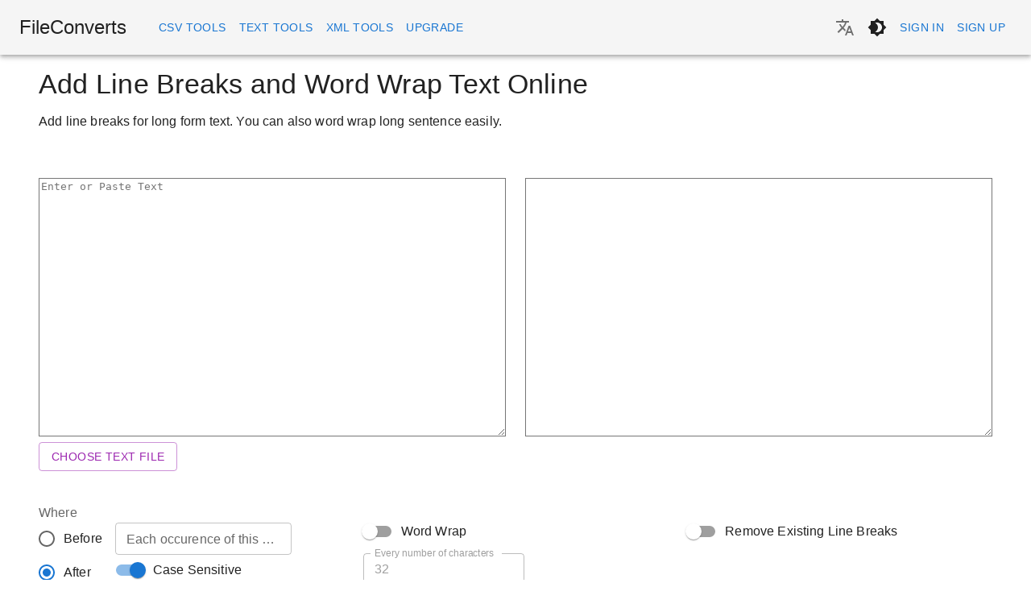

--- FILE ---
content_type: text/html; charset=utf-8
request_url: https://www.fileconverts.com/text/add-line-breaks/
body_size: 37250
content:
<!DOCTYPE html><html lang="en"><head><meta charSet="utf-8"/><meta name="viewport" content="width=device-width, initial-scale=1"/><meta property="og:locale" content="en_US"/><meta property="twitter:card" content="summary_large_image"/><meta property="twitter:site" content="@text_compare"/><meta property="twitter:creator" content="@text_compare"/><meta property="og:type" content="website"/><meta property="og:site_name" content="FileConverts"/><meta property="og:url" content="https://www.fileconverts.com/text/add-line-breaks/"/><link rel="canonical" href="https://www.fileconverts.com/text/add-line-breaks/"/><meta name="author" content="FileConverts"/><meta name="application-name" content="FileConverts"/><meta name="apple-mobile-web-app-capable" content="yes"/><meta name="apple-mobile-web-app-status-bar" content="#aa7700"/><meta name="apple-mobile-web-app-status-bar-style" content="default"/><meta name="apple-mobile-web-app-title" content="FileConverts"/><meta name="format-detection" content="telephone=no"/><meta name="mobile-web-app-capable" content="yes"/><meta name="msapplication-config" content="/browserconfig.xml"/><meta name="msapplication-TileColor" content="#2B5797"/><meta name="msapplication-tap-highlight" content="no"/><link rel="apple-touch-icon" sizes="180x180" href="/img/apple-touch-icon.png"/><link rel="icon" type="image/png" sizes="32x32" href="/img/favicon-32x32.png"/><link rel="icon" type="image/png" sizes="16x16" href="/img/favicon-16x16.png"/><link rel="manifest" href="/manifest.json"/><link rel="mask-icon" href="/img/safari-pinned-tab.svg" color="#5bbad5"/><link rel="shortcut icon" href="/favicon.ico"/><script type="application/ld+json">{
        "@context": "https://schema.org/",
        "@type": "WebSite",
        "url": "https://www.fileconverts.com",
        "name": "FileConverts",
        "image": "https://www.fileconverts.com/img/fileconverts.jpg",
        "description": "Free Online File Converter Tool",
        "inLanguage": ["en", "es"],
        "sameAs": [
          "https://www.twitter.com/text_compare",
          "https://www.facebook.com/textcompare",
          "https://www.pinterest.com/textcompare"
        ],
        "copyrightYear": "2025",
        "copyrightHolder": [{
        "@type": "Organization",
        "url": "https://www.fileconverts.com",
        "name": "FileConverts",
        "logo": "https://www.fileconverts.com/img/android-chrome-192x192.png",
        "contactPoint": [{
          "@type": "ContactPoint",
          "url": "https://www.fileconverts.com/page/contact",
          "email": "contact@fileconverts.com",
          "contactType": "customer service"
        }]
      }]
      }</script><script type="application/ld+json">{
        "@context": "https://schema.org",
      "@type": "WebApplication",
      "name": "FileConverts",
      "image": "https://www.fileconverts.com/img/fileconverts.jpg",
      "description": "Free Online File Converter Tool",
      "applicationCategory": "UtilitiesApplication",
      "applicationSubCategory": "File Utility",
      "applicationSuite": "FileConverts",
      "operatingSystem": "Web Browser",
      "browserRequirements": "HTML5, CSS3, JavaScript",
      "screenshot": "https://www.fileconverts.com/img/screenshot.png",
      "featureList": ["100% Free", "Fast", "100% Secure"],
      "aggregateRating": {
        "@type": "AggregateRating",
        "ratingValue": "4.71",
        "bestRating": "5",
        "ratingCount": "420"
      },
      "offers": {
        "@type": "Offer",
        "price": "0.00",
        "priceCurrency": "USD",
        "description": "Free"
      }
      }</script><title>Add Line Breaks and Word Wrap Text Online</title><meta property="og:title" content="Add Line Breaks and Word Wrap Text Online"/><meta property="og:description" content="Add line breaks for long form text. You can also word wrap long sentence easily."/><meta name="description" content="Add line breaks for long form text. You can also word wrap long sentence easily."/><meta name="image" content="https://static.gumlet.io/images/bgt.png?text_font_size=48px&amp;text=Add Line Breaks and Word Wrap Text Online"/><meta property="og:image" content="https://static.gumlet.io/images/bgt.png?text_font_size=48px&amp;text=Add Line Breaks and Word Wrap Text Online"/><meta name="next-head-count" content="35"/><meta name="theme-color" content="#1976d2"/><style data-emotion="css-global 0"></style><style data-emotion="css-global o6gwfi">html{-webkit-font-smoothing:antialiased;-moz-osx-font-smoothing:grayscale;box-sizing:border-box;-webkit-text-size-adjust:100%;}*,*::before,*::after{box-sizing:inherit;}strong,b{font-weight:700;}body{margin:0;color:rgba(0, 0, 0, 0.87);font-family:"Roboto","Helvetica","Arial",sans-serif;font-weight:400;font-size:1rem;line-height:1.5;letter-spacing:0.00938em;background-color:#fff;}@media print{body{background-color:#fff;}}body::backdrop{background-color:#fff;}</style><style data-emotion="css-global 1prfaxn">@-webkit-keyframes mui-auto-fill{from{display:block;}}@keyframes mui-auto-fill{from{display:block;}}@-webkit-keyframes mui-auto-fill-cancel{from{display:block;}}@keyframes mui-auto-fill-cancel{from{display:block;}}</style><style data-emotion="css 1l5pcgi 1ekb41w 12o98wt 115h1gx mha9j4 1lvtzne 1l1167e vubbuv k1gdco 1t6c9ts nku27a dk8gmz 1gbu2a0 10ur324 1ebprri gtvj52 3vlblt 1yjvs5a 1d3bbye zq6phm iol86l 1t77vvl 11pdzw 15j76c0 1h77wgb 1udb513 emveca i72exl 1vovazs 1h7anqn 1jaw3da 1a5icme 1m9pwf3 hyxlzm q8lw68 1c4tzn 9l3uo3 1u5ei5s j7qwjs 36bgz7 cktaik 1v4ccyo 1o6z5ng igs3ac yjsfm1 ecvcn9 1uf4bbi 19gndve 1ju1kxc 1ln1jap 1t5kjpm 1ald77x 14lo706 1nt47p qxy7ix iat3vc k58djc 110xwq5 1p32awy 166csgm 10zay8b dvxtzn 1x2jhl8 ykqdxu 1xh6k8t dvceld 1kemp7z nm8jzx 13m1if9 cmxu7a 1qsxih2 4p106x 3b2wtl lm6obo kl1d23 i3pbo 1kmf4je go7a71 1i7ahdm 1pjtbja 16jz1ka ohs1an 1zaht3 19imqg1 4lhciw 16nfu3w 12zhzu8 1n1mkkh zqdcz6 1mqma6s 1ey7hil qjc1vy 1hsvbfx 1cfvhyh owgr8l 1i1yl23 t9fmax z4r21k 1yg62fj 179t6ly 1655m0d">.css-1l5pcgi{background-color:#fff;color:rgba(0, 0, 0, 0.87);-webkit-transition:box-shadow 300ms cubic-bezier(0.4, 0, 0.2, 1) 0ms;transition:box-shadow 300ms cubic-bezier(0.4, 0, 0.2, 1) 0ms;box-shadow:0px 2px 4px -1px rgba(0,0,0,0.2),0px 4px 5px 0px rgba(0,0,0,0.14),0px 1px 10px 0px rgba(0,0,0,0.12);display:-webkit-box;display:-webkit-flex;display:-ms-flexbox;display:flex;-webkit-flex-direction:column;-ms-flex-direction:column;flex-direction:column;width:100%;box-sizing:border-box;-webkit-flex-shrink:0;-ms-flex-negative:0;flex-shrink:0;position:static;background-color:#f5f5f5;color:rgba(0, 0, 0, 0.87);}.css-1ekb41w{width:100%;margin-left:auto;box-sizing:border-box;margin-right:auto;display:block;padding-left:16px;padding-right:16px;}@media (min-width:600px){.css-1ekb41w{padding-left:24px;padding-right:24px;}}@media (min-width:1536px){.css-1ekb41w{max-width:1536px;}}.css-12o98wt{position:relative;display:-webkit-box;display:-webkit-flex;display:-ms-flexbox;display:flex;-webkit-align-items:center;-webkit-box-align:center;-ms-flex-align:center;align-items:center;min-height:56px;}@media (min-width:0px){@media (orientation: landscape){.css-12o98wt{min-height:48px;}}}@media (min-width:600px){.css-12o98wt{min-height:64px;}}.css-115h1gx{margin-right:16px;-webkit-align-items:center;-webkit-box-align:center;-ms-flex-align:center;align-items:center;}@media (min-width:0px){.css-115h1gx{display:none;}}@media (min-width:900px){.css-115h1gx{display:-webkit-box;display:-webkit-flex;display:-ms-flexbox;display:flex;}}.css-mha9j4{margin:0;font-family:"Roboto","Helvetica","Arial",sans-serif;font-weight:400;font-size:1.5rem;line-height:1.334;letter-spacing:0em;overflow:hidden;text-overflow:ellipsis;white-space:nowrap;color:rgba(0, 0, 0, 0.87);-webkit-text-decoration:none;text-decoration:none;color:rgba(0, 0, 0, 0.87);margin-right:16px;}.css-mha9j4:hover{-webkit-text-decoration:underline;text-decoration:underline;}@media (min-width:0px){.css-mha9j4{display:none;}}@media (min-width:900px){.css-mha9j4{display:-webkit-box;display:-webkit-flex;display:-ms-flexbox;display:flex;}}.css-1lvtzne{-webkit-box-flex:1;-webkit-flex-grow:1;-ms-flex-positive:1;flex-grow:1;}@media (min-width:0px){.css-1lvtzne{display:-webkit-box;display:-webkit-flex;display:-ms-flexbox;display:flex;}}@media (min-width:900px){.css-1lvtzne{display:none;}}.css-1l1167e{display:-webkit-inline-box;display:-webkit-inline-flex;display:-ms-inline-flexbox;display:inline-flex;-webkit-align-items:center;-webkit-box-align:center;-ms-flex-align:center;align-items:center;-webkit-box-pack:center;-ms-flex-pack:center;-webkit-justify-content:center;justify-content:center;position:relative;box-sizing:border-box;-webkit-tap-highlight-color:transparent;background-color:transparent;outline:0;border:0;margin:0;border-radius:0;padding:0;cursor:pointer;-webkit-user-select:none;-moz-user-select:none;-ms-user-select:none;user-select:none;vertical-align:middle;-moz-appearance:none;-webkit-appearance:none;-webkit-text-decoration:none;text-decoration:none;color:inherit;text-align:center;-webkit-flex:0 0 auto;-ms-flex:0 0 auto;flex:0 0 auto;font-size:1.5rem;padding:8px;border-radius:50%;overflow:visible;color:rgba(0, 0, 0, 0.54);-webkit-transition:background-color 150ms cubic-bezier(0.4, 0, 0.2, 1) 0ms;transition:background-color 150ms cubic-bezier(0.4, 0, 0.2, 1) 0ms;color:inherit;padding:12px;font-size:1.75rem;}.css-1l1167e::-moz-focus-inner{border-style:none;}.css-1l1167e.Mui-disabled{pointer-events:none;cursor:default;}@media print{.css-1l1167e{-webkit-print-color-adjust:exact;color-adjust:exact;}}.css-1l1167e:hover{background-color:rgba(0, 0, 0, 0.04);}@media (hover: none){.css-1l1167e:hover{background-color:transparent;}}.css-1l1167e.Mui-disabled{background-color:transparent;color:rgba(0, 0, 0, 0.26);}.css-vubbuv{-webkit-user-select:none;-moz-user-select:none;-ms-user-select:none;user-select:none;width:1em;height:1em;display:inline-block;fill:currentColor;-webkit-flex-shrink:0;-ms-flex-negative:0;flex-shrink:0;-webkit-transition:fill 200ms cubic-bezier(0.4, 0, 0.2, 1) 0ms;transition:fill 200ms cubic-bezier(0.4, 0, 0.2, 1) 0ms;font-size:1.5rem;}.css-k1gdco{margin:0;font-family:"Roboto","Helvetica","Arial",sans-serif;font-weight:500;font-size:1.25rem;line-height:1.6;letter-spacing:0.0075em;overflow:hidden;text-overflow:ellipsis;white-space:nowrap;-webkit-box-flex:1;-webkit-flex-grow:1;-ms-flex-positive:1;flex-grow:1;}@media (min-width:0px){.css-k1gdco{display:-webkit-box;display:-webkit-flex;display:-ms-flexbox;display:flex;}}@media (min-width:900px){.css-k1gdco{display:none;}}.css-1t6c9ts{-webkit-box-flex:1;-webkit-flex-grow:1;-ms-flex-positive:1;flex-grow:1;}@media (min-width:0px){.css-1t6c9ts{display:none;}}@media (min-width:900px){.css-1t6c9ts{display:-webkit-box;display:-webkit-flex;display:-ms-flexbox;display:flex;}}.css-nku27a{display:-webkit-inline-box;display:-webkit-inline-flex;display:-ms-inline-flexbox;display:inline-flex;-webkit-align-items:center;-webkit-box-align:center;-ms-flex-align:center;align-items:center;-webkit-box-pack:center;-ms-flex-pack:center;-webkit-justify-content:center;justify-content:center;position:relative;box-sizing:border-box;-webkit-tap-highlight-color:transparent;background-color:transparent;outline:0;border:0;margin:0;border-radius:0;padding:0;cursor:pointer;-webkit-user-select:none;-moz-user-select:none;-ms-user-select:none;user-select:none;vertical-align:middle;-moz-appearance:none;-webkit-appearance:none;-webkit-text-decoration:none;text-decoration:none;color:inherit;font-family:"Roboto","Helvetica","Arial",sans-serif;font-weight:500;font-size:0.875rem;line-height:1.75;letter-spacing:0.02857em;text-transform:uppercase;min-width:64px;padding:6px 8px;border-radius:4px;-webkit-transition:background-color 250ms cubic-bezier(0.4, 0, 0.2, 1) 0ms,box-shadow 250ms cubic-bezier(0.4, 0, 0.2, 1) 0ms,border-color 250ms cubic-bezier(0.4, 0, 0.2, 1) 0ms,color 250ms cubic-bezier(0.4, 0, 0.2, 1) 0ms;transition:background-color 250ms cubic-bezier(0.4, 0, 0.2, 1) 0ms,box-shadow 250ms cubic-bezier(0.4, 0, 0.2, 1) 0ms,border-color 250ms cubic-bezier(0.4, 0, 0.2, 1) 0ms,color 250ms cubic-bezier(0.4, 0, 0.2, 1) 0ms;color:#1976d2;margin-top:16px;margin-bottom:16px;display:block;}.css-nku27a::-moz-focus-inner{border-style:none;}.css-nku27a.Mui-disabled{pointer-events:none;cursor:default;}@media print{.css-nku27a{-webkit-print-color-adjust:exact;color-adjust:exact;}}.css-nku27a:hover{-webkit-text-decoration:none;text-decoration:none;background-color:rgba(25, 118, 210, 0.04);}@media (hover: none){.css-nku27a:hover{background-color:transparent;}}.css-nku27a.Mui-disabled{color:rgba(0, 0, 0, 0.26);}.css-dk8gmz{display:-webkit-inline-box;display:-webkit-inline-flex;display:-ms-inline-flexbox;display:inline-flex;-webkit-align-items:center;-webkit-box-align:center;-ms-flex-align:center;align-items:center;-webkit-box-pack:center;-ms-flex-pack:center;-webkit-justify-content:center;justify-content:center;position:relative;box-sizing:border-box;-webkit-tap-highlight-color:transparent;background-color:transparent;outline:0;border:0;margin:0;border-radius:0;padding:0;cursor:pointer;-webkit-user-select:none;-moz-user-select:none;-ms-user-select:none;user-select:none;vertical-align:middle;-moz-appearance:none;-webkit-appearance:none;-webkit-text-decoration:none;text-decoration:none;color:inherit;text-align:center;-webkit-flex:0 0 auto;-ms-flex:0 0 auto;flex:0 0 auto;font-size:1.5rem;padding:8px;border-radius:50%;overflow:visible;color:rgba(0, 0, 0, 0.54);-webkit-transition:background-color 150ms cubic-bezier(0.4, 0, 0.2, 1) 0ms;transition:background-color 150ms cubic-bezier(0.4, 0, 0.2, 1) 0ms;color:inherit;margin-left:8px;}.css-dk8gmz::-moz-focus-inner{border-style:none;}.css-dk8gmz.Mui-disabled{pointer-events:none;cursor:default;}@media print{.css-dk8gmz{-webkit-print-color-adjust:exact;color-adjust:exact;}}.css-dk8gmz:hover{background-color:rgba(0, 0, 0, 0.04);}@media (hover: none){.css-dk8gmz:hover{background-color:transparent;}}.css-dk8gmz.Mui-disabled{background-color:transparent;color:rgba(0, 0, 0, 0.26);}.css-1gbu2a0{display:-webkit-inline-box;display:-webkit-inline-flex;display:-ms-inline-flexbox;display:inline-flex;-webkit-align-items:center;-webkit-box-align:center;-ms-flex-align:center;align-items:center;-webkit-box-pack:center;-ms-flex-pack:center;-webkit-justify-content:center;justify-content:center;position:relative;box-sizing:border-box;-webkit-tap-highlight-color:transparent;background-color:transparent;outline:0;border:0;margin:0;border-radius:0;padding:0;cursor:pointer;-webkit-user-select:none;-moz-user-select:none;-ms-user-select:none;user-select:none;vertical-align:middle;-moz-appearance:none;-webkit-appearance:none;-webkit-text-decoration:none;text-decoration:none;color:inherit;font-family:"Roboto","Helvetica","Arial",sans-serif;font-weight:500;font-size:0.875rem;line-height:1.75;letter-spacing:0.02857em;text-transform:uppercase;min-width:64px;padding:6px 8px;border-radius:4px;-webkit-transition:background-color 250ms cubic-bezier(0.4, 0, 0.2, 1) 0ms,box-shadow 250ms cubic-bezier(0.4, 0, 0.2, 1) 0ms,border-color 250ms cubic-bezier(0.4, 0, 0.2, 1) 0ms,color 250ms cubic-bezier(0.4, 0, 0.2, 1) 0ms;transition:background-color 250ms cubic-bezier(0.4, 0, 0.2, 1) 0ms,box-shadow 250ms cubic-bezier(0.4, 0, 0.2, 1) 0ms,border-color 250ms cubic-bezier(0.4, 0, 0.2, 1) 0ms,color 250ms cubic-bezier(0.4, 0, 0.2, 1) 0ms;color:#1976d2;}.css-1gbu2a0::-moz-focus-inner{border-style:none;}.css-1gbu2a0.Mui-disabled{pointer-events:none;cursor:default;}@media print{.css-1gbu2a0{-webkit-print-color-adjust:exact;color-adjust:exact;}}.css-1gbu2a0:hover{-webkit-text-decoration:none;text-decoration:none;background-color:rgba(25, 118, 210, 0.04);}@media (hover: none){.css-1gbu2a0:hover{background-color:transparent;}}.css-1gbu2a0.Mui-disabled{color:rgba(0, 0, 0, 0.26);}.css-10ur324{width:100%;margin-left:auto;box-sizing:border-box;margin-right:auto;display:block;padding-left:16px;padding-right:16px;}@media (min-width:600px){.css-10ur324{padding-left:24px;padding-right:24px;}}.css-1ebprri{margin-top:16px;margin-bottom:16px;}.css-gtvj52{margin:0;font-family:"Roboto","Helvetica","Arial",sans-serif;font-weight:400;font-size:2.125rem;line-height:1.235;letter-spacing:0.00735em;margin-bottom:0.35em;}.css-3vlblt{margin:0;font-family:"Roboto","Helvetica","Arial",sans-serif;font-weight:400;font-size:1rem;line-height:1.75;letter-spacing:0.00938em;margin-bottom:0.35em;}.css-1yjvs5a{margin-bottom:32px;}.css-1d3bbye{box-sizing:border-box;display:-webkit-box;display:-webkit-flex;display:-ms-flexbox;display:flex;-webkit-box-flex-wrap:wrap;-webkit-flex-wrap:wrap;-ms-flex-wrap:wrap;flex-wrap:wrap;width:100%;-webkit-flex-direction:row;-ms-flex-direction:row;flex-direction:row;}.css-zq6phm{box-sizing:border-box;display:-webkit-box;display:-webkit-flex;display:-ms-flexbox;display:flex;-webkit-box-flex-wrap:wrap;-webkit-flex-wrap:wrap;-ms-flex-wrap:wrap;flex-wrap:wrap;width:100%;margin:0;-webkit-flex-direction:row;-ms-flex-direction:row;flex-direction:row;margin-top:-24px;width:calc(100% + 24px);margin-left:-24px;margin-top:16px;margin-bottom:16px;}.css-zq6phm>.MuiGrid-item{padding-top:24px;}.css-zq6phm>.MuiGrid-item{padding-left:24px;}.css-iol86l{box-sizing:border-box;margin:0;-webkit-flex-direction:row;-ms-flex-direction:row;flex-direction:row;-webkit-flex-basis:100%;-ms-flex-preferred-size:100%;flex-basis:100%;-webkit-box-flex:0;-webkit-flex-grow:0;-ms-flex-positive:0;flex-grow:0;max-width:100%;}@media (min-width:600px){.css-iol86l{-webkit-flex-basis:100%;-ms-flex-preferred-size:100%;flex-basis:100%;-webkit-box-flex:0;-webkit-flex-grow:0;-ms-flex-positive:0;flex-grow:0;max-width:100%;}}@media (min-width:900px){.css-iol86l{-webkit-flex-basis:50%;-ms-flex-preferred-size:50%;flex-basis:50%;-webkit-box-flex:0;-webkit-flex-grow:0;-ms-flex-positive:0;flex-grow:0;max-width:50%;}}@media (min-width:1200px){.css-iol86l{-webkit-flex-basis:50%;-ms-flex-preferred-size:50%;flex-basis:50%;-webkit-box-flex:0;-webkit-flex-grow:0;-ms-flex-positive:0;flex-grow:0;max-width:50%;}}@media (min-width:1536px){.css-iol86l{-webkit-flex-basis:50%;-ms-flex-preferred-size:50%;flex-basis:50%;-webkit-box-flex:0;-webkit-flex-grow:0;-ms-flex-positive:0;flex-grow:0;max-width:50%;}}.css-1t77vvl{box-sizing:border-box;display:-webkit-box;display:-webkit-flex;display:-ms-flexbox;display:flex;-webkit-box-flex-wrap:wrap;-webkit-flex-wrap:wrap;-ms-flex-wrap:wrap;flex-wrap:wrap;width:100%;-webkit-flex-direction:row;-ms-flex-direction:row;flex-direction:row;margin-bottom:8px;}.css-11pdzw{display:-webkit-inline-box;display:-webkit-inline-flex;display:-ms-inline-flexbox;display:inline-flex;-webkit-align-items:center;-webkit-box-align:center;-ms-flex-align:center;align-items:center;-webkit-box-pack:center;-ms-flex-pack:center;-webkit-justify-content:center;justify-content:center;position:relative;box-sizing:border-box;-webkit-tap-highlight-color:transparent;background-color:transparent;outline:0;border:0;margin:0;border-radius:0;padding:0;cursor:pointer;-webkit-user-select:none;-moz-user-select:none;-ms-user-select:none;user-select:none;vertical-align:middle;-moz-appearance:none;-webkit-appearance:none;-webkit-text-decoration:none;text-decoration:none;color:inherit;font-family:"Roboto","Helvetica","Arial",sans-serif;font-weight:500;font-size:0.875rem;line-height:1.75;letter-spacing:0.02857em;text-transform:uppercase;min-width:64px;padding:5px 15px;border-radius:4px;-webkit-transition:background-color 250ms cubic-bezier(0.4, 0, 0.2, 1) 0ms,box-shadow 250ms cubic-bezier(0.4, 0, 0.2, 1) 0ms,border-color 250ms cubic-bezier(0.4, 0, 0.2, 1) 0ms,color 250ms cubic-bezier(0.4, 0, 0.2, 1) 0ms;transition:background-color 250ms cubic-bezier(0.4, 0, 0.2, 1) 0ms,box-shadow 250ms cubic-bezier(0.4, 0, 0.2, 1) 0ms,border-color 250ms cubic-bezier(0.4, 0, 0.2, 1) 0ms,color 250ms cubic-bezier(0.4, 0, 0.2, 1) 0ms;border:1px solid rgba(156, 39, 176, 0.5);color:#9c27b0;}.css-11pdzw::-moz-focus-inner{border-style:none;}.css-11pdzw.Mui-disabled{pointer-events:none;cursor:default;}@media print{.css-11pdzw{-webkit-print-color-adjust:exact;color-adjust:exact;}}.css-11pdzw:hover{-webkit-text-decoration:none;text-decoration:none;background-color:rgba(156, 39, 176, 0.04);border:1px solid #9c27b0;}@media (hover: none){.css-11pdzw:hover{background-color:transparent;}}.css-11pdzw.Mui-disabled{color:rgba(0, 0, 0, 0.26);border:1px solid rgba(0, 0, 0, 0.12);}.css-15j76c0{box-sizing:border-box;margin:0;-webkit-flex-direction:row;-ms-flex-direction:row;flex-direction:row;-webkit-flex-basis:100%;-ms-flex-preferred-size:100%;flex-basis:100%;-webkit-box-flex:0;-webkit-flex-grow:0;-ms-flex-positive:0;flex-grow:0;max-width:100%;}@media (min-width:600px){.css-15j76c0{-webkit-flex-basis:100%;-ms-flex-preferred-size:100%;flex-basis:100%;-webkit-box-flex:0;-webkit-flex-grow:0;-ms-flex-positive:0;flex-grow:0;max-width:100%;}}@media (min-width:900px){.css-15j76c0{-webkit-flex-basis:100%;-ms-flex-preferred-size:100%;flex-basis:100%;-webkit-box-flex:0;-webkit-flex-grow:0;-ms-flex-positive:0;flex-grow:0;max-width:100%;}}@media (min-width:1200px){.css-15j76c0{-webkit-flex-basis:100%;-ms-flex-preferred-size:100%;flex-basis:100%;-webkit-box-flex:0;-webkit-flex-grow:0;-ms-flex-positive:0;flex-grow:0;max-width:100%;}}@media (min-width:1536px){.css-15j76c0{-webkit-flex-basis:100%;-ms-flex-preferred-size:100%;flex-basis:100%;-webkit-box-flex:0;-webkit-flex-grow:0;-ms-flex-positive:0;flex-grow:0;max-width:100%;}}.css-1h77wgb{box-sizing:border-box;display:-webkit-box;display:-webkit-flex;display:-ms-flexbox;display:flex;-webkit-box-flex-wrap:wrap;-webkit-flex-wrap:wrap;-ms-flex-wrap:wrap;flex-wrap:wrap;width:100%;-webkit-flex-direction:row;-ms-flex-direction:row;flex-direction:row;margin-top:-24px;width:calc(100% + 24px);margin-left:-24px;}.css-1h77wgb>.MuiGrid-item{padding-top:24px;}.css-1h77wgb>.MuiGrid-item{padding-left:24px;}.css-1udb513{box-sizing:border-box;margin:0;-webkit-flex-direction:row;-ms-flex-direction:row;flex-direction:row;-webkit-flex-basis:33.333333%;-ms-flex-preferred-size:33.333333%;flex-basis:33.333333%;-webkit-box-flex:0;-webkit-flex-grow:0;-ms-flex-positive:0;flex-grow:0;max-width:33.333333%;}@media (min-width:600px){.css-1udb513{-webkit-flex-basis:33.333333%;-ms-flex-preferred-size:33.333333%;flex-basis:33.333333%;-webkit-box-flex:0;-webkit-flex-grow:0;-ms-flex-positive:0;flex-grow:0;max-width:33.333333%;}}@media (min-width:900px){.css-1udb513{-webkit-flex-basis:33.333333%;-ms-flex-preferred-size:33.333333%;flex-basis:33.333333%;-webkit-box-flex:0;-webkit-flex-grow:0;-ms-flex-positive:0;flex-grow:0;max-width:33.333333%;}}@media (min-width:1200px){.css-1udb513{-webkit-flex-basis:33.333333%;-ms-flex-preferred-size:33.333333%;flex-basis:33.333333%;-webkit-box-flex:0;-webkit-flex-grow:0;-ms-flex-positive:0;flex-grow:0;max-width:33.333333%;}}@media (min-width:1536px){.css-1udb513{-webkit-flex-basis:33.333333%;-ms-flex-preferred-size:33.333333%;flex-basis:33.333333%;-webkit-box-flex:0;-webkit-flex-grow:0;-ms-flex-positive:0;flex-grow:0;max-width:33.333333%;}}.css-emveca{display:-webkit-box;display:-webkit-flex;display:-ms-flexbox;display:flex;-webkit-flex-direction:column;-ms-flex-direction:column;flex-direction:column;width:100%;}@media (min-width:0px){.css-emveca{-webkit-flex-direction:column;-ms-flex-direction:column;flex-direction:column;}}@media (min-width:600px){.css-emveca{-webkit-flex-direction:row;-ms-flex-direction:row;flex-direction:row;}}.css-i72exl{display:-webkit-inline-box;display:-webkit-inline-flex;display:-ms-inline-flexbox;display:inline-flex;-webkit-flex-direction:column;-ms-flex-direction:column;flex-direction:column;position:relative;min-width:0;padding:0;margin:0;border:0;vertical-align:top;margin-top:8px;}.css-1vovazs{color:rgba(0, 0, 0, 0.6);font-family:"Roboto","Helvetica","Arial",sans-serif;font-weight:400;font-size:1rem;line-height:1.4375em;letter-spacing:0.00938em;padding:0;position:relative;}.css-1vovazs.Mui-focused{color:#1976d2;}.css-1vovazs.Mui-disabled{color:rgba(0, 0, 0, 0.38);}.css-1vovazs.Mui-error{color:#d32f2f;}.css-1h7anqn{display:-webkit-box;display:-webkit-flex;display:-ms-flexbox;display:flex;-webkit-flex-direction:column;-ms-flex-direction:column;flex-direction:column;-webkit-box-flex-wrap:wrap;-webkit-flex-wrap:wrap;-ms-flex-wrap:wrap;flex-wrap:wrap;}.css-1jaw3da{display:-webkit-inline-box;display:-webkit-inline-flex;display:-ms-inline-flexbox;display:inline-flex;-webkit-align-items:center;-webkit-box-align:center;-ms-flex-align:center;align-items:center;cursor:pointer;vertical-align:middle;-webkit-tap-highlight-color:transparent;margin-left:-11px;margin-right:16px;}.css-1jaw3da.Mui-disabled{cursor:default;}.css-1jaw3da .MuiFormControlLabel-label.Mui-disabled{color:rgba(0, 0, 0, 0.38);}.css-1a5icme{display:-webkit-inline-box;display:-webkit-inline-flex;display:-ms-inline-flexbox;display:inline-flex;-webkit-align-items:center;-webkit-box-align:center;-ms-flex-align:center;align-items:center;-webkit-box-pack:center;-ms-flex-pack:center;-webkit-justify-content:center;justify-content:center;position:relative;box-sizing:border-box;-webkit-tap-highlight-color:transparent;background-color:transparent;outline:0;border:0;margin:0;border-radius:0;padding:0;cursor:pointer;-webkit-user-select:none;-moz-user-select:none;-ms-user-select:none;user-select:none;vertical-align:middle;-moz-appearance:none;-webkit-appearance:none;-webkit-text-decoration:none;text-decoration:none;color:inherit;padding:9px;border-radius:50%;color:rgba(0, 0, 0, 0.6);}.css-1a5icme::-moz-focus-inner{border-style:none;}.css-1a5icme.Mui-disabled{pointer-events:none;cursor:default;}@media print{.css-1a5icme{-webkit-print-color-adjust:exact;color-adjust:exact;}}.css-1a5icme:hover{background-color:rgba(25, 118, 210, 0.04);}@media (hover: none){.css-1a5icme:hover{background-color:transparent;}}.css-1a5icme.Mui-checked{color:#1976d2;}.css-1a5icme.Mui-disabled{color:rgba(0, 0, 0, 0.26);}.css-1m9pwf3{cursor:inherit;position:absolute;opacity:0;width:100%;height:100%;top:0;left:0;margin:0;padding:0;z-index:1;}.css-hyxlzm{position:relative;display:-webkit-box;display:-webkit-flex;display:-ms-flexbox;display:flex;}.css-q8lw68{-webkit-user-select:none;-moz-user-select:none;-ms-user-select:none;user-select:none;width:1em;height:1em;display:inline-block;fill:currentColor;-webkit-flex-shrink:0;-ms-flex-negative:0;flex-shrink:0;-webkit-transition:fill 200ms cubic-bezier(0.4, 0, 0.2, 1) 0ms;transition:fill 200ms cubic-bezier(0.4, 0, 0.2, 1) 0ms;font-size:1.5rem;-webkit-transform:scale(1);-moz-transform:scale(1);-ms-transform:scale(1);transform:scale(1);}.css-1c4tzn{-webkit-user-select:none;-moz-user-select:none;-ms-user-select:none;user-select:none;width:1em;height:1em;display:inline-block;fill:currentColor;-webkit-flex-shrink:0;-ms-flex-negative:0;flex-shrink:0;-webkit-transition:fill 200ms cubic-bezier(0.4, 0, 0.2, 1) 0ms;transition:fill 200ms cubic-bezier(0.4, 0, 0.2, 1) 0ms;font-size:1.5rem;left:0;position:absolute;-webkit-transform:scale(0);-moz-transform:scale(0);-ms-transform:scale(0);transform:scale(0);-webkit-transition:-webkit-transform 150ms cubic-bezier(0.4, 0, 1, 1) 0ms;transition:transform 150ms cubic-bezier(0.4, 0, 1, 1) 0ms;}.css-9l3uo3{margin:0;font-family:"Roboto","Helvetica","Arial",sans-serif;font-weight:400;font-size:1rem;line-height:1.5;letter-spacing:0.00938em;}.css-1u5ei5s{-webkit-user-select:none;-moz-user-select:none;-ms-user-select:none;user-select:none;width:1em;height:1em;display:inline-block;fill:currentColor;-webkit-flex-shrink:0;-ms-flex-negative:0;flex-shrink:0;-webkit-transition:fill 200ms cubic-bezier(0.4, 0, 0.2, 1) 0ms;transition:fill 200ms cubic-bezier(0.4, 0, 0.2, 1) 0ms;font-size:1.5rem;left:0;position:absolute;-webkit-transform:scale(1);-moz-transform:scale(1);-ms-transform:scale(1);transform:scale(1);-webkit-transition:-webkit-transform 150ms cubic-bezier(0.0, 0, 0.2, 1) 0ms;transition:transform 150ms cubic-bezier(0.0, 0, 0.2, 1) 0ms;}.css-j7qwjs{display:-webkit-box;display:-webkit-flex;display:-ms-flexbox;display:flex;-webkit-flex-direction:column;-ms-flex-direction:column;flex-direction:column;}.css-36bgz7{display:-webkit-inline-box;display:-webkit-inline-flex;display:-ms-inline-flexbox;display:inline-flex;-webkit-flex-direction:column;-ms-flex-direction:column;flex-direction:column;position:relative;min-width:0;padding:0;margin:0;border:0;vertical-align:top;margin-top:32px;}.css-cktaik{color:rgba(0, 0, 0, 0.6);font-family:"Roboto","Helvetica","Arial",sans-serif;font-weight:400;font-size:1rem;line-height:1.4375em;letter-spacing:0.00938em;padding:0;position:relative;display:block;transform-origin:top left;white-space:nowrap;overflow:hidden;text-overflow:ellipsis;max-width:calc(100% - 24px);position:absolute;left:0;top:0;-webkit-transform:translate(14px, 9px) scale(1);-moz-transform:translate(14px, 9px) scale(1);-ms-transform:translate(14px, 9px) scale(1);transform:translate(14px, 9px) scale(1);-webkit-transition:color 200ms cubic-bezier(0.0, 0, 0.2, 1) 0ms,-webkit-transform 200ms cubic-bezier(0.0, 0, 0.2, 1) 0ms,max-width 200ms cubic-bezier(0.0, 0, 0.2, 1) 0ms;transition:color 200ms cubic-bezier(0.0, 0, 0.2, 1) 0ms,transform 200ms cubic-bezier(0.0, 0, 0.2, 1) 0ms,max-width 200ms cubic-bezier(0.0, 0, 0.2, 1) 0ms;z-index:1;pointer-events:none;}.css-cktaik.Mui-focused{color:#1976d2;}.css-cktaik.Mui-disabled{color:rgba(0, 0, 0, 0.38);}.css-cktaik.Mui-error{color:#d32f2f;}.css-1v4ccyo{font-family:"Roboto","Helvetica","Arial",sans-serif;font-weight:400;font-size:1rem;line-height:1.4375em;letter-spacing:0.00938em;color:rgba(0, 0, 0, 0.87);box-sizing:border-box;position:relative;cursor:text;display:-webkit-inline-box;display:-webkit-inline-flex;display:-ms-inline-flexbox;display:inline-flex;-webkit-align-items:center;-webkit-box-align:center;-ms-flex-align:center;align-items:center;position:relative;border-radius:4px;}.css-1v4ccyo.Mui-disabled{color:rgba(0, 0, 0, 0.38);cursor:default;}.css-1v4ccyo:hover .MuiOutlinedInput-notchedOutline{border-color:rgba(0, 0, 0, 0.87);}@media (hover: none){.css-1v4ccyo:hover .MuiOutlinedInput-notchedOutline{border-color:rgba(0, 0, 0, 0.23);}}.css-1v4ccyo.Mui-focused .MuiOutlinedInput-notchedOutline{border-color:#1976d2;border-width:2px;}.css-1v4ccyo.Mui-error .MuiOutlinedInput-notchedOutline{border-color:#d32f2f;}.css-1v4ccyo.Mui-disabled .MuiOutlinedInput-notchedOutline{border-color:rgba(0, 0, 0, 0.26);}.css-1o6z5ng{font:inherit;letter-spacing:inherit;color:currentColor;padding:4px 0 5px;border:0;box-sizing:content-box;background:none;height:1.4375em;margin:0;-webkit-tap-highlight-color:transparent;display:block;min-width:0;width:100%;-webkit-animation-name:mui-auto-fill-cancel;animation-name:mui-auto-fill-cancel;-webkit-animation-duration:10ms;animation-duration:10ms;padding-top:1px;padding:8.5px 14px;}.css-1o6z5ng::-webkit-input-placeholder{color:currentColor;opacity:0.42;-webkit-transition:opacity 200ms cubic-bezier(0.4, 0, 0.2, 1) 0ms;transition:opacity 200ms cubic-bezier(0.4, 0, 0.2, 1) 0ms;}.css-1o6z5ng::-moz-placeholder{color:currentColor;opacity:0.42;-webkit-transition:opacity 200ms cubic-bezier(0.4, 0, 0.2, 1) 0ms;transition:opacity 200ms cubic-bezier(0.4, 0, 0.2, 1) 0ms;}.css-1o6z5ng:-ms-input-placeholder{color:currentColor;opacity:0.42;-webkit-transition:opacity 200ms cubic-bezier(0.4, 0, 0.2, 1) 0ms;transition:opacity 200ms cubic-bezier(0.4, 0, 0.2, 1) 0ms;}.css-1o6z5ng::-ms-input-placeholder{color:currentColor;opacity:0.42;-webkit-transition:opacity 200ms cubic-bezier(0.4, 0, 0.2, 1) 0ms;transition:opacity 200ms cubic-bezier(0.4, 0, 0.2, 1) 0ms;}.css-1o6z5ng:focus{outline:0;}.css-1o6z5ng:invalid{box-shadow:none;}.css-1o6z5ng::-webkit-search-decoration{-webkit-appearance:none;}label[data-shrink=false]+.MuiInputBase-formControl .css-1o6z5ng::-webkit-input-placeholder{opacity:0!important;}label[data-shrink=false]+.MuiInputBase-formControl .css-1o6z5ng::-moz-placeholder{opacity:0!important;}label[data-shrink=false]+.MuiInputBase-formControl .css-1o6z5ng:-ms-input-placeholder{opacity:0!important;}label[data-shrink=false]+.MuiInputBase-formControl .css-1o6z5ng::-ms-input-placeholder{opacity:0!important;}label[data-shrink=false]+.MuiInputBase-formControl .css-1o6z5ng:focus::-webkit-input-placeholder{opacity:0.42;}label[data-shrink=false]+.MuiInputBase-formControl .css-1o6z5ng:focus::-moz-placeholder{opacity:0.42;}label[data-shrink=false]+.MuiInputBase-formControl .css-1o6z5ng:focus:-ms-input-placeholder{opacity:0.42;}label[data-shrink=false]+.MuiInputBase-formControl .css-1o6z5ng:focus::-ms-input-placeholder{opacity:0.42;}.css-1o6z5ng.Mui-disabled{opacity:1;-webkit-text-fill-color:rgba(0, 0, 0, 0.38);}.css-1o6z5ng:-webkit-autofill{-webkit-animation-duration:5000s;animation-duration:5000s;-webkit-animation-name:mui-auto-fill;animation-name:mui-auto-fill;}.css-1o6z5ng:-webkit-autofill{border-radius:inherit;}.css-igs3ac{text-align:left;position:absolute;bottom:0;right:0;top:-5px;left:0;margin:0;padding:0 8px;pointer-events:none;border-radius:inherit;border-style:solid;border-width:1px;overflow:hidden;min-width:0%;border-color:rgba(0, 0, 0, 0.23);}.css-yjsfm1{float:unset;width:auto;overflow:hidden;display:block;padding:0;height:11px;font-size:0.75em;visibility:hidden;max-width:0.01px;-webkit-transition:max-width 50ms cubic-bezier(0.0, 0, 0.2, 1) 0ms;transition:max-width 50ms cubic-bezier(0.0, 0, 0.2, 1) 0ms;white-space:nowrap;}.css-yjsfm1>span{padding-left:5px;padding-right:5px;display:inline-block;opacity:0;visibility:visible;}.css-ecvcn9{display:-webkit-inline-box;display:-webkit-inline-flex;display:-ms-inline-flexbox;display:inline-flex;width:58px;height:38px;overflow:hidden;padding:12px;box-sizing:border-box;position:relative;-webkit-flex-shrink:0;-ms-flex-negative:0;flex-shrink:0;z-index:0;vertical-align:middle;}@media print{.css-ecvcn9{-webkit-print-color-adjust:exact;color-adjust:exact;}}.css-1uf4bbi{display:-webkit-inline-box;display:-webkit-inline-flex;display:-ms-inline-flexbox;display:inline-flex;-webkit-align-items:center;-webkit-box-align:center;-ms-flex-align:center;align-items:center;-webkit-box-pack:center;-ms-flex-pack:center;-webkit-justify-content:center;justify-content:center;position:relative;box-sizing:border-box;-webkit-tap-highlight-color:transparent;background-color:transparent;outline:0;border:0;margin:0;border-radius:0;padding:0;cursor:pointer;-webkit-user-select:none;-moz-user-select:none;-ms-user-select:none;user-select:none;vertical-align:middle;-moz-appearance:none;-webkit-appearance:none;-webkit-text-decoration:none;text-decoration:none;color:inherit;padding:9px;border-radius:50%;position:absolute;top:0;left:0;z-index:1;color:#fff;-webkit-transition:left 150ms cubic-bezier(0.4, 0, 0.2, 1) 0ms,-webkit-transform 150ms cubic-bezier(0.4, 0, 0.2, 1) 0ms;transition:left 150ms cubic-bezier(0.4, 0, 0.2, 1) 0ms,transform 150ms cubic-bezier(0.4, 0, 0.2, 1) 0ms;}.css-1uf4bbi::-moz-focus-inner{border-style:none;}.css-1uf4bbi.Mui-disabled{pointer-events:none;cursor:default;}@media print{.css-1uf4bbi{-webkit-print-color-adjust:exact;color-adjust:exact;}}.css-1uf4bbi.Mui-checked{-webkit-transform:translateX(20px);-moz-transform:translateX(20px);-ms-transform:translateX(20px);transform:translateX(20px);}.css-1uf4bbi.Mui-disabled{color:#f5f5f5;}.css-1uf4bbi.Mui-checked+.MuiSwitch-track{opacity:0.5;}.css-1uf4bbi.Mui-disabled+.MuiSwitch-track{opacity:0.12;}.css-1uf4bbi .MuiSwitch-input{left:-100%;width:300%;}.css-1uf4bbi:hover{background-color:rgba(0, 0, 0, 0.04);}@media (hover: none){.css-1uf4bbi:hover{background-color:transparent;}}.css-1uf4bbi.Mui-checked{color:#1976d2;}.css-1uf4bbi.Mui-checked:hover{background-color:rgba(25, 118, 210, 0.04);}@media (hover: none){.css-1uf4bbi.Mui-checked:hover{background-color:transparent;}}.css-1uf4bbi.Mui-checked.Mui-disabled{color:rgb(167, 202, 237);}.css-1uf4bbi.Mui-checked+.MuiSwitch-track{background-color:#1976d2;}.css-19gndve{box-shadow:0px 2px 1px -1px rgba(0,0,0,0.2),0px 1px 1px 0px rgba(0,0,0,0.14),0px 1px 3px 0px rgba(0,0,0,0.12);background-color:currentColor;width:20px;height:20px;border-radius:50%;}.css-1ju1kxc{height:100%;width:100%;border-radius:7px;z-index:-1;-webkit-transition:opacity 150ms cubic-bezier(0.4, 0, 0.2, 1) 0ms,background-color 150ms cubic-bezier(0.4, 0, 0.2, 1) 0ms;transition:opacity 150ms cubic-bezier(0.4, 0, 0.2, 1) 0ms,background-color 150ms cubic-bezier(0.4, 0, 0.2, 1) 0ms;background-color:#000;opacity:0.38;}.css-1ln1jap{display:-webkit-inline-box;display:-webkit-inline-flex;display:-ms-inline-flexbox;display:inline-flex;-webkit-align-items:center;-webkit-box-align:center;-ms-flex-align:center;align-items:center;cursor:pointer;vertical-align:middle;-webkit-tap-highlight-color:transparent;margin-left:-11px;margin-right:16px;margin-top:24px;margin-bottom:8px;}.css-1ln1jap.Mui-disabled{cursor:default;}.css-1ln1jap .MuiFormControlLabel-label.Mui-disabled{color:rgba(0, 0, 0, 0.38);}.css-1t5kjpm{display:-webkit-inline-box;display:-webkit-inline-flex;display:-ms-inline-flexbox;display:inline-flex;-webkit-flex-direction:column;-ms-flex-direction:column;flex-direction:column;position:relative;min-width:0;padding:0;margin:0;border:0;vertical-align:top;width:200px;}.css-1ald77x{color:rgba(0, 0, 0, 0.6);font-family:"Roboto","Helvetica","Arial",sans-serif;font-weight:400;font-size:1rem;line-height:1.4375em;letter-spacing:0.00938em;padding:0;position:relative;display:block;transform-origin:top left;white-space:nowrap;overflow:hidden;text-overflow:ellipsis;max-width:calc(133% - 32px);position:absolute;left:0;top:0;-webkit-transform:translate(14px, -9px) scale(0.75);-moz-transform:translate(14px, -9px) scale(0.75);-ms-transform:translate(14px, -9px) scale(0.75);transform:translate(14px, -9px) scale(0.75);-webkit-transition:color 200ms cubic-bezier(0.0, 0, 0.2, 1) 0ms,-webkit-transform 200ms cubic-bezier(0.0, 0, 0.2, 1) 0ms,max-width 200ms cubic-bezier(0.0, 0, 0.2, 1) 0ms;transition:color 200ms cubic-bezier(0.0, 0, 0.2, 1) 0ms,transform 200ms cubic-bezier(0.0, 0, 0.2, 1) 0ms,max-width 200ms cubic-bezier(0.0, 0, 0.2, 1) 0ms;z-index:1;pointer-events:auto;-webkit-user-select:none;-moz-user-select:none;-ms-user-select:none;user-select:none;}.css-1ald77x.Mui-focused{color:#1976d2;}.css-1ald77x.Mui-disabled{color:rgba(0, 0, 0, 0.38);}.css-1ald77x.Mui-error{color:#d32f2f;}.css-14lo706{float:unset;width:auto;overflow:hidden;display:block;padding:0;height:11px;font-size:0.75em;visibility:hidden;max-width:100%;-webkit-transition:max-width 100ms cubic-bezier(0.0, 0, 0.2, 1) 50ms;transition:max-width 100ms cubic-bezier(0.0, 0, 0.2, 1) 50ms;white-space:nowrap;}.css-14lo706>span{padding-left:5px;padding-right:5px;display:inline-block;opacity:0;visibility:visible;}.css-1nt47p{display:-webkit-inline-box;display:-webkit-inline-flex;display:-ms-inline-flexbox;display:inline-flex;-webkit-align-items:center;-webkit-box-align:center;-ms-flex-align:center;align-items:center;cursor:pointer;vertical-align:middle;-webkit-tap-highlight-color:transparent;margin-left:-11px;margin-right:16px;margin-top:24px;}.css-1nt47p.Mui-disabled{cursor:default;}.css-1nt47p .MuiFormControlLabel-label.Mui-disabled{color:rgba(0, 0, 0, 0.38);}.css-qxy7ix{box-sizing:border-box;margin:0;-webkit-flex-direction:row;-ms-flex-direction:row;flex-direction:row;width:100%;}@media (min-width:900px){.css-qxy7ix{-webkit-flex-basis:100%;-ms-flex-preferred-size:100%;flex-basis:100%;-webkit-box-flex:0;-webkit-flex-grow:0;-ms-flex-positive:0;flex-grow:0;max-width:100%;}}@media (min-width:1200px){.css-qxy7ix{-webkit-flex-basis:100%;-ms-flex-preferred-size:100%;flex-basis:100%;-webkit-box-flex:0;-webkit-flex-grow:0;-ms-flex-positive:0;flex-grow:0;max-width:100%;}}@media (min-width:1536px){.css-qxy7ix{-webkit-flex-basis:100%;-ms-flex-preferred-size:100%;flex-basis:100%;-webkit-box-flex:0;-webkit-flex-grow:0;-ms-flex-positive:0;flex-grow:0;max-width:100%;}}.css-iat3vc{display:-webkit-box;display:-webkit-flex;display:-ms-flexbox;display:flex;-webkit-flex-direction:column;-ms-flex-direction:column;flex-direction:column;-webkit-box-pack:center;-ms-flex-pack:center;-webkit-justify-content:center;justify-content:center;-webkit-align-items:center;-webkit-box-align:center;-ms-flex-align:center;align-items:center;}@media (min-width:0px){.css-iat3vc{-webkit-flex-direction:column;-ms-flex-direction:column;flex-direction:column;}.css-iat3vc>:not(style):not(style){margin:0;}.css-iat3vc>:not(style)~:not(style){margin-top:16px;}}@media (min-width:600px){.css-iat3vc{-webkit-flex-direction:row;-ms-flex-direction:row;flex-direction:row;}.css-iat3vc>:not(style):not(style){margin:0;}.css-iat3vc>:not(style)~:not(style){margin-left:16px;}}.css-k58djc{display:-webkit-inline-box;display:-webkit-inline-flex;display:-ms-inline-flexbox;display:inline-flex;-webkit-align-items:center;-webkit-box-align:center;-ms-flex-align:center;align-items:center;-webkit-box-pack:center;-ms-flex-pack:center;-webkit-justify-content:center;justify-content:center;position:relative;box-sizing:border-box;-webkit-tap-highlight-color:transparent;background-color:transparent;outline:0;border:0;margin:0;border-radius:0;padding:0;cursor:pointer;-webkit-user-select:none;-moz-user-select:none;-ms-user-select:none;user-select:none;vertical-align:middle;-moz-appearance:none;-webkit-appearance:none;-webkit-text-decoration:none;text-decoration:none;color:inherit;font-family:"Roboto","Helvetica","Arial",sans-serif;font-weight:500;font-size:0.8125rem;line-height:1.75;letter-spacing:0.02857em;text-transform:uppercase;min-width:64px;padding:3px 9px;border-radius:4px;-webkit-transition:background-color 250ms cubic-bezier(0.4, 0, 0.2, 1) 0ms,box-shadow 250ms cubic-bezier(0.4, 0, 0.2, 1) 0ms,border-color 250ms cubic-bezier(0.4, 0, 0.2, 1) 0ms,color 250ms cubic-bezier(0.4, 0, 0.2, 1) 0ms;transition:background-color 250ms cubic-bezier(0.4, 0, 0.2, 1) 0ms,box-shadow 250ms cubic-bezier(0.4, 0, 0.2, 1) 0ms,border-color 250ms cubic-bezier(0.4, 0, 0.2, 1) 0ms,color 250ms cubic-bezier(0.4, 0, 0.2, 1) 0ms;border:1px solid rgba(25, 118, 210, 0.5);color:#1976d2;}.css-k58djc::-moz-focus-inner{border-style:none;}.css-k58djc.Mui-disabled{pointer-events:none;cursor:default;}@media print{.css-k58djc{-webkit-print-color-adjust:exact;color-adjust:exact;}}.css-k58djc:hover{-webkit-text-decoration:none;text-decoration:none;background-color:rgba(25, 118, 210, 0.04);border:1px solid #1976d2;}@media (hover: none){.css-k58djc:hover{background-color:transparent;}}.css-k58djc.Mui-disabled{color:rgba(0, 0, 0, 0.26);border:1px solid rgba(0, 0, 0, 0.12);}.css-110xwq5{display:-webkit-inline-box;display:-webkit-inline-flex;display:-ms-inline-flexbox;display:inline-flex;-webkit-align-items:center;-webkit-box-align:center;-ms-flex-align:center;align-items:center;-webkit-box-pack:center;-ms-flex-pack:center;-webkit-justify-content:center;justify-content:center;position:relative;box-sizing:border-box;-webkit-tap-highlight-color:transparent;background-color:transparent;outline:0;border:0;margin:0;border-radius:0;padding:0;cursor:pointer;-webkit-user-select:none;-moz-user-select:none;-ms-user-select:none;user-select:none;vertical-align:middle;-moz-appearance:none;-webkit-appearance:none;-webkit-text-decoration:none;text-decoration:none;color:inherit;font-family:"Roboto","Helvetica","Arial",sans-serif;font-weight:500;font-size:0.9375rem;line-height:1.75;letter-spacing:0.02857em;text-transform:uppercase;min-width:64px;padding:8px 22px;border-radius:4px;-webkit-transition:background-color 250ms cubic-bezier(0.4, 0, 0.2, 1) 0ms,box-shadow 250ms cubic-bezier(0.4, 0, 0.2, 1) 0ms,border-color 250ms cubic-bezier(0.4, 0, 0.2, 1) 0ms,color 250ms cubic-bezier(0.4, 0, 0.2, 1) 0ms;transition:background-color 250ms cubic-bezier(0.4, 0, 0.2, 1) 0ms,box-shadow 250ms cubic-bezier(0.4, 0, 0.2, 1) 0ms,border-color 250ms cubic-bezier(0.4, 0, 0.2, 1) 0ms,color 250ms cubic-bezier(0.4, 0, 0.2, 1) 0ms;color:#fff;background-color:#1976d2;box-shadow:0px 3px 1px -2px rgba(0,0,0,0.2),0px 2px 2px 0px rgba(0,0,0,0.14),0px 1px 5px 0px rgba(0,0,0,0.12);}.css-110xwq5::-moz-focus-inner{border-style:none;}.css-110xwq5.Mui-disabled{pointer-events:none;cursor:default;}@media print{.css-110xwq5{-webkit-print-color-adjust:exact;color-adjust:exact;}}.css-110xwq5:hover{-webkit-text-decoration:none;text-decoration:none;background-color:#1565c0;box-shadow:0px 2px 4px -1px rgba(0,0,0,0.2),0px 4px 5px 0px rgba(0,0,0,0.14),0px 1px 10px 0px rgba(0,0,0,0.12);}@media (hover: none){.css-110xwq5:hover{background-color:#1976d2;}}.css-110xwq5:active{box-shadow:0px 5px 5px -3px rgba(0,0,0,0.2),0px 8px 10px 1px rgba(0,0,0,0.14),0px 3px 14px 2px rgba(0,0,0,0.12);}.css-110xwq5.Mui-focusVisible{box-shadow:0px 3px 5px -1px rgba(0,0,0,0.2),0px 6px 10px 0px rgba(0,0,0,0.14),0px 1px 18px 0px rgba(0,0,0,0.12);}.css-110xwq5.Mui-disabled{color:rgba(0, 0, 0, 0.26);box-shadow:none;background-color:rgba(0, 0, 0, 0.12);}.css-1p32awy{display:-webkit-inline-box;display:-webkit-inline-flex;display:-ms-inline-flexbox;display:inline-flex;-webkit-align-items:center;-webkit-box-align:center;-ms-flex-align:center;align-items:center;-webkit-box-pack:center;-ms-flex-pack:center;-webkit-justify-content:center;justify-content:center;position:relative;box-sizing:border-box;-webkit-tap-highlight-color:transparent;background-color:transparent;outline:0;border:0;margin:0;border-radius:0;padding:0;cursor:pointer;-webkit-user-select:none;-moz-user-select:none;-ms-user-select:none;user-select:none;vertical-align:middle;-moz-appearance:none;-webkit-appearance:none;-webkit-text-decoration:none;text-decoration:none;color:inherit;font-family:"Roboto","Helvetica","Arial",sans-serif;font-weight:500;font-size:0.9375rem;line-height:1.75;letter-spacing:0.02857em;text-transform:uppercase;min-width:64px;padding:8px 22px;border-radius:4px;-webkit-transition:background-color 250ms cubic-bezier(0.4, 0, 0.2, 1) 0ms,box-shadow 250ms cubic-bezier(0.4, 0, 0.2, 1) 0ms,border-color 250ms cubic-bezier(0.4, 0, 0.2, 1) 0ms,color 250ms cubic-bezier(0.4, 0, 0.2, 1) 0ms;transition:background-color 250ms cubic-bezier(0.4, 0, 0.2, 1) 0ms,box-shadow 250ms cubic-bezier(0.4, 0, 0.2, 1) 0ms,border-color 250ms cubic-bezier(0.4, 0, 0.2, 1) 0ms,color 250ms cubic-bezier(0.4, 0, 0.2, 1) 0ms;color:#fff;background-color:#0288d1;box-shadow:0px 3px 1px -2px rgba(0,0,0,0.2),0px 2px 2px 0px rgba(0,0,0,0.14),0px 1px 5px 0px rgba(0,0,0,0.12);}.css-1p32awy::-moz-focus-inner{border-style:none;}.css-1p32awy.Mui-disabled{pointer-events:none;cursor:default;}@media print{.css-1p32awy{-webkit-print-color-adjust:exact;color-adjust:exact;}}.css-1p32awy:hover{-webkit-text-decoration:none;text-decoration:none;background-color:#01579b;box-shadow:0px 2px 4px -1px rgba(0,0,0,0.2),0px 4px 5px 0px rgba(0,0,0,0.14),0px 1px 10px 0px rgba(0,0,0,0.12);}@media (hover: none){.css-1p32awy:hover{background-color:#0288d1;}}.css-1p32awy:active{box-shadow:0px 5px 5px -3px rgba(0,0,0,0.2),0px 8px 10px 1px rgba(0,0,0,0.14),0px 3px 14px 2px rgba(0,0,0,0.12);}.css-1p32awy.Mui-focusVisible{box-shadow:0px 3px 5px -1px rgba(0,0,0,0.2),0px 6px 10px 0px rgba(0,0,0,0.14),0px 1px 18px 0px rgba(0,0,0,0.12);}.css-1p32awy.Mui-disabled{color:rgba(0, 0, 0, 0.26);box-shadow:none;background-color:rgba(0, 0, 0, 0.12);}.css-166csgm{display:-webkit-inline-box;display:-webkit-inline-flex;display:-ms-inline-flexbox;display:inline-flex;-webkit-align-items:center;-webkit-box-align:center;-ms-flex-align:center;align-items:center;-webkit-box-pack:center;-ms-flex-pack:center;-webkit-justify-content:center;justify-content:center;position:relative;box-sizing:border-box;-webkit-tap-highlight-color:transparent;background-color:transparent;outline:0;border:0;margin:0;border-radius:0;padding:0;cursor:pointer;-webkit-user-select:none;-moz-user-select:none;-ms-user-select:none;user-select:none;vertical-align:middle;-moz-appearance:none;-webkit-appearance:none;-webkit-text-decoration:none;text-decoration:none;color:inherit;font-family:"Roboto","Helvetica","Arial",sans-serif;font-weight:500;font-size:0.8125rem;line-height:1.75;letter-spacing:0.02857em;text-transform:uppercase;min-width:64px;padding:4px 10px;border-radius:4px;-webkit-transition:background-color 250ms cubic-bezier(0.4, 0, 0.2, 1) 0ms,box-shadow 250ms cubic-bezier(0.4, 0, 0.2, 1) 0ms,border-color 250ms cubic-bezier(0.4, 0, 0.2, 1) 0ms,color 250ms cubic-bezier(0.4, 0, 0.2, 1) 0ms;transition:background-color 250ms cubic-bezier(0.4, 0, 0.2, 1) 0ms,box-shadow 250ms cubic-bezier(0.4, 0, 0.2, 1) 0ms,border-color 250ms cubic-bezier(0.4, 0, 0.2, 1) 0ms,color 250ms cubic-bezier(0.4, 0, 0.2, 1) 0ms;color:#fff;background-color:#2e7d32;box-shadow:0px 3px 1px -2px rgba(0,0,0,0.2),0px 2px 2px 0px rgba(0,0,0,0.14),0px 1px 5px 0px rgba(0,0,0,0.12);}.css-166csgm::-moz-focus-inner{border-style:none;}.css-166csgm.Mui-disabled{pointer-events:none;cursor:default;}@media print{.css-166csgm{-webkit-print-color-adjust:exact;color-adjust:exact;}}.css-166csgm:hover{-webkit-text-decoration:none;text-decoration:none;background-color:#1b5e20;box-shadow:0px 2px 4px -1px rgba(0,0,0,0.2),0px 4px 5px 0px rgba(0,0,0,0.14),0px 1px 10px 0px rgba(0,0,0,0.12);}@media (hover: none){.css-166csgm:hover{background-color:#2e7d32;}}.css-166csgm:active{box-shadow:0px 5px 5px -3px rgba(0,0,0,0.2),0px 8px 10px 1px rgba(0,0,0,0.14),0px 3px 14px 2px rgba(0,0,0,0.12);}.css-166csgm.Mui-focusVisible{box-shadow:0px 3px 5px -1px rgba(0,0,0,0.2),0px 6px 10px 0px rgba(0,0,0,0.14),0px 1px 18px 0px rgba(0,0,0,0.12);}.css-166csgm.Mui-disabled{color:rgba(0, 0, 0, 0.26);box-shadow:none;background-color:rgba(0, 0, 0, 0.12);}.css-10zay8b{display:-webkit-inline-box;display:-webkit-inline-flex;display:-ms-inline-flexbox;display:inline-flex;-webkit-align-items:center;-webkit-box-align:center;-ms-flex-align:center;align-items:center;-webkit-box-pack:center;-ms-flex-pack:center;-webkit-justify-content:center;justify-content:center;position:relative;box-sizing:border-box;-webkit-tap-highlight-color:transparent;background-color:transparent;outline:0;border:0;margin:0;border-radius:0;padding:0;cursor:pointer;-webkit-user-select:none;-moz-user-select:none;-ms-user-select:none;user-select:none;vertical-align:middle;-moz-appearance:none;-webkit-appearance:none;-webkit-text-decoration:none;text-decoration:none;color:inherit;font-family:"Roboto","Helvetica","Arial",sans-serif;font-weight:500;font-size:0.8125rem;line-height:1.75;letter-spacing:0.02857em;text-transform:uppercase;min-width:64px;padding:4px 10px;border-radius:4px;-webkit-transition:background-color 250ms cubic-bezier(0.4, 0, 0.2, 1) 0ms,box-shadow 250ms cubic-bezier(0.4, 0, 0.2, 1) 0ms,border-color 250ms cubic-bezier(0.4, 0, 0.2, 1) 0ms,color 250ms cubic-bezier(0.4, 0, 0.2, 1) 0ms;transition:background-color 250ms cubic-bezier(0.4, 0, 0.2, 1) 0ms,box-shadow 250ms cubic-bezier(0.4, 0, 0.2, 1) 0ms,border-color 250ms cubic-bezier(0.4, 0, 0.2, 1) 0ms,color 250ms cubic-bezier(0.4, 0, 0.2, 1) 0ms;color:#fff;background-color:#ed6c02;box-shadow:0px 3px 1px -2px rgba(0,0,0,0.2),0px 2px 2px 0px rgba(0,0,0,0.14),0px 1px 5px 0px rgba(0,0,0,0.12);}.css-10zay8b::-moz-focus-inner{border-style:none;}.css-10zay8b.Mui-disabled{pointer-events:none;cursor:default;}@media print{.css-10zay8b{-webkit-print-color-adjust:exact;color-adjust:exact;}}.css-10zay8b:hover{-webkit-text-decoration:none;text-decoration:none;background-color:#e65100;box-shadow:0px 2px 4px -1px rgba(0,0,0,0.2),0px 4px 5px 0px rgba(0,0,0,0.14),0px 1px 10px 0px rgba(0,0,0,0.12);}@media (hover: none){.css-10zay8b:hover{background-color:#ed6c02;}}.css-10zay8b:active{box-shadow:0px 5px 5px -3px rgba(0,0,0,0.2),0px 8px 10px 1px rgba(0,0,0,0.14),0px 3px 14px 2px rgba(0,0,0,0.12);}.css-10zay8b.Mui-focusVisible{box-shadow:0px 3px 5px -1px rgba(0,0,0,0.2),0px 6px 10px 0px rgba(0,0,0,0.14),0px 1px 18px 0px rgba(0,0,0,0.12);}.css-10zay8b.Mui-disabled{color:rgba(0, 0, 0, 0.26);box-shadow:none;background-color:rgba(0, 0, 0, 0.12);}.css-dvxtzn{display:-webkit-box;display:-webkit-flex;display:-ms-flexbox;display:flex;-webkit-flex-direction:column;-ms-flex-direction:column;flex-direction:column;-webkit-align-items:center;-webkit-box-align:center;-ms-flex-align:center;align-items:center;}.css-1x2jhl8{display:-webkit-inline-box;display:-webkit-inline-flex;display:-ms-inline-flexbox;display:inline-flex;position:relative;font-size:1.875rem;color:#faaf00;cursor:pointer;text-align:left;width:-webkit-min-content;width:-moz-min-content;width:min-content;-webkit-tap-highlight-color:transparent;margin-bottom:8px;}.css-1x2jhl8.Mui-disabled{opacity:0.38;pointer-events:none;}.css-1x2jhl8.Mui-focusVisible .MuiRating-iconActive{outline:1px solid #999;}.css-1x2jhl8 .MuiRating-visuallyHidden{border:0;clip:rect(0 0 0 0);height:1px;margin:-1px;overflow:hidden;padding:0;position:absolute;white-space:nowrap;width:1px;}.css-1x2jhl8 .MuiRating-iconEmpty .MuiSvgIcon-root{color:rgba(0, 0, 0, 0.26);}.css-ykqdxu{cursor:inherit;}.css-1xh6k8t{display:-webkit-box;display:-webkit-flex;display:-ms-flexbox;display:flex;-webkit-transition:-webkit-transform 150ms cubic-bezier(0.4, 0, 0.2, 1) 0ms;transition:transform 150ms cubic-bezier(0.4, 0, 0.2, 1) 0ms;pointer-events:none;color:rgba(0, 0, 0, 0.26);}.css-dvceld{-webkit-user-select:none;-moz-user-select:none;-ms-user-select:none;user-select:none;width:1em;height:1em;display:inline-block;fill:currentColor;-webkit-flex-shrink:0;-ms-flex-negative:0;flex-shrink:0;-webkit-transition:fill 200ms cubic-bezier(0.4, 0, 0.2, 1) 0ms;transition:fill 200ms cubic-bezier(0.4, 0, 0.2, 1) 0ms;font-size:1.5rem;color:#d32f2f;}.css-1kemp7z{-webkit-user-select:none;-moz-user-select:none;-ms-user-select:none;user-select:none;width:1em;height:1em;display:inline-block;fill:currentColor;-webkit-flex-shrink:0;-ms-flex-negative:0;flex-shrink:0;-webkit-transition:fill 200ms cubic-bezier(0.4, 0, 0.2, 1) 0ms;transition:fill 200ms cubic-bezier(0.4, 0, 0.2, 1) 0ms;font-size:1.5rem;color:#ed6c02;}.css-nm8jzx{-webkit-user-select:none;-moz-user-select:none;-ms-user-select:none;user-select:none;width:1em;height:1em;display:inline-block;fill:currentColor;-webkit-flex-shrink:0;-ms-flex-negative:0;flex-shrink:0;-webkit-transition:fill 200ms cubic-bezier(0.4, 0, 0.2, 1) 0ms;transition:fill 200ms cubic-bezier(0.4, 0, 0.2, 1) 0ms;font-size:1.5rem;color:#2e7d32;}.css-13m1if9{display:-webkit-box;display:-webkit-flex;display:-ms-flexbox;display:flex;-webkit-transition:-webkit-transform 150ms cubic-bezier(0.4, 0, 0.2, 1) 0ms;transition:transform 150ms cubic-bezier(0.4, 0, 0.2, 1) 0ms;pointer-events:none;}.css-cmxu7a{display:-webkit-inline-box;display:-webkit-inline-flex;display:-ms-inline-flexbox;display:inline-flex;-webkit-align-items:center;-webkit-box-align:center;-ms-flex-align:center;align-items:center;-webkit-box-pack:center;-ms-flex-pack:center;-webkit-justify-content:center;justify-content:center;position:relative;box-sizing:border-box;-webkit-tap-highlight-color:transparent;background-color:transparent;outline:0;border:0;margin:0;border-radius:0;padding:0;cursor:pointer;-webkit-user-select:none;-moz-user-select:none;-ms-user-select:none;user-select:none;vertical-align:middle;-moz-appearance:none;-webkit-appearance:none;-webkit-text-decoration:none;text-decoration:none;color:inherit;font-family:"Roboto","Helvetica","Arial",sans-serif;font-weight:500;font-size:0.8125rem;line-height:1.75;letter-spacing:0.02857em;text-transform:uppercase;min-width:64px;padding:3px 9px;border-radius:4px;-webkit-transition:background-color 250ms cubic-bezier(0.4, 0, 0.2, 1) 0ms,box-shadow 250ms cubic-bezier(0.4, 0, 0.2, 1) 0ms,border-color 250ms cubic-bezier(0.4, 0, 0.2, 1) 0ms,color 250ms cubic-bezier(0.4, 0, 0.2, 1) 0ms;transition:background-color 250ms cubic-bezier(0.4, 0, 0.2, 1) 0ms,box-shadow 250ms cubic-bezier(0.4, 0, 0.2, 1) 0ms,border-color 250ms cubic-bezier(0.4, 0, 0.2, 1) 0ms,color 250ms cubic-bezier(0.4, 0, 0.2, 1) 0ms;border:1px solid rgba(25, 118, 210, 0.5);color:#1976d2;-webkit-transition:background-color 250ms cubic-bezier(0.4, 0, 0.2, 1) 0ms,box-shadow 250ms cubic-bezier(0.4, 0, 0.2, 1) 0ms,border-color 250ms cubic-bezier(0.4, 0, 0.2, 1) 0ms;transition:background-color 250ms cubic-bezier(0.4, 0, 0.2, 1) 0ms,box-shadow 250ms cubic-bezier(0.4, 0, 0.2, 1) 0ms,border-color 250ms cubic-bezier(0.4, 0, 0.2, 1) 0ms;margin-top:8px;}.css-cmxu7a::-moz-focus-inner{border-style:none;}.css-cmxu7a.Mui-disabled{pointer-events:none;cursor:default;}@media print{.css-cmxu7a{-webkit-print-color-adjust:exact;color-adjust:exact;}}.css-cmxu7a:hover{-webkit-text-decoration:none;text-decoration:none;background-color:rgba(25, 118, 210, 0.04);border:1px solid #1976d2;}@media (hover: none){.css-cmxu7a:hover{background-color:transparent;}}.css-cmxu7a.Mui-disabled{color:rgba(0, 0, 0, 0.26);border:1px solid rgba(0, 0, 0, 0.12);}.css-cmxu7a .MuiLoadingButton-startIconLoadingStart,.css-cmxu7a .MuiLoadingButton-endIconLoadingEnd{-webkit-transition:opacity 250ms cubic-bezier(0.4, 0, 0.2, 1) 0ms;transition:opacity 250ms cubic-bezier(0.4, 0, 0.2, 1) 0ms;opacity:0;}.css-cmxu7a.MuiLoadingButton-loading{color:transparent;}.css-1qsxih2{width:100%;margin-left:auto;box-sizing:border-box;margin-right:auto;display:block;padding-left:16px;padding-right:16px;}@media (min-width:600px){.css-1qsxih2{padding-left:24px;padding-right:24px;}}@media (min-width:1200px){.css-1qsxih2{max-width:1200px;}}.css-4p106x{width:100%;margin-left:auto;box-sizing:border-box;margin-right:auto;display:block;padding-left:16px;padding-right:16px;border-top:1px solid rgba(0, 0, 0, 0.12);margin-top:64px;}@media (min-width:600px){.css-4p106x{padding-left:24px;padding-right:24px;}}@media (min-width:0px){.css-4p106x{padding-top:24px;padding-bottom:24px;}}@media (min-width:600px){.css-4p106x{padding-top:48px;padding-bottom:48px;}}.css-3b2wtl{text-align:center;margin-bottom:32px;}.css-lm6obo{margin:0;font-family:"Roboto","Helvetica","Arial",sans-serif;font-weight:400;font-size:2.125rem;line-height:1.235;letter-spacing:0.00735em;color:#1976d2;font-weight:700;margin-bottom:8px;}.css-kl1d23{margin:0;font-family:"Roboto","Helvetica","Arial",sans-serif;font-weight:400;font-size:1rem;line-height:1.75;letter-spacing:0.00938em;color:rgba(0, 0, 0, 0.6);}.css-i3pbo{margin-bottom:24px;}.css-1kmf4je{display:-webkit-box;display:-webkit-flex;display:-ms-flexbox;display:flex;-webkit-align-items:center;-webkit-box-align:center;-ms-flex-align:center;align-items:center;margin-bottom:16px;-webkit-box-pack:center;-ms-flex-pack:center;-webkit-justify-content:center;justify-content:center;}.css-go7a71{margin:0;font-family:"Roboto","Helvetica","Arial",sans-serif;font-weight:500;font-size:1.25rem;line-height:1.6;letter-spacing:0.0075em;color:rgba(0, 0, 0, 0.87);display:-webkit-box;display:-webkit-flex;display:-ms-flexbox;display:flex;-webkit-align-items:center;-webkit-box-align:center;-ms-flex-align:center;align-items:center;gap:8px;}.css-1i7ahdm{max-width:100%;font-family:"Roboto","Helvetica","Arial",sans-serif;font-size:0.8125rem;display:-webkit-inline-box;display:-webkit-inline-flex;display:-ms-inline-flexbox;display:inline-flex;-webkit-align-items:center;-webkit-box-align:center;-ms-flex-align:center;align-items:center;-webkit-box-pack:center;-ms-flex-pack:center;-webkit-justify-content:center;justify-content:center;height:24px;color:#fff;background-color:#1976d2;border-radius:16px;white-space:nowrap;-webkit-transition:background-color 300ms cubic-bezier(0.4, 0, 0.2, 1) 0ms,box-shadow 300ms cubic-bezier(0.4, 0, 0.2, 1) 0ms;transition:background-color 300ms cubic-bezier(0.4, 0, 0.2, 1) 0ms,box-shadow 300ms cubic-bezier(0.4, 0, 0.2, 1) 0ms;cursor:unset;outline:0;-webkit-text-decoration:none;text-decoration:none;border:0;padding:0;vertical-align:middle;box-sizing:border-box;margin-left:8px;}.css-1i7ahdm.Mui-disabled{opacity:0.38;pointer-events:none;}.css-1i7ahdm .MuiChip-avatar{margin-left:5px;margin-right:-6px;width:24px;height:24px;color:#616161;font-size:0.75rem;}.css-1i7ahdm .MuiChip-avatarColorPrimary{color:#fff;background-color:#1565c0;}.css-1i7ahdm .MuiChip-avatarColorSecondary{color:#fff;background-color:#7b1fa2;}.css-1i7ahdm .MuiChip-avatarSmall{margin-left:4px;margin-right:-4px;width:18px;height:18px;font-size:0.625rem;}.css-1i7ahdm .MuiChip-icon{margin-left:4px;margin-right:-4px;font-size:18px;color:inherit;}.css-1i7ahdm .MuiChip-deleteIcon{-webkit-tap-highlight-color:transparent;color:rgba(255, 255, 255, 0.7);font-size:16px;cursor:pointer;margin:0 5px 0 -6px;margin-right:4px;margin-left:-4px;}.css-1i7ahdm .MuiChip-deleteIcon:hover{color:rgba(0, 0, 0, 0.4);}.css-1i7ahdm .MuiChip-deleteIcon:hover,.css-1i7ahdm .MuiChip-deleteIcon:active{color:#fff;}.css-1pjtbja{overflow:hidden;text-overflow:ellipsis;padding-left:8px;padding-right:8px;white-space:nowrap;}.css-16jz1ka{display:-webkit-box;display:-webkit-flex;display:-ms-flexbox;display:flex;-webkit-box-flex-wrap:wrap;-webkit-flex-wrap:wrap;-ms-flex-wrap:wrap;flex-wrap:wrap;gap:8px;-webkit-box-pack:center;-ms-flex-pack:center;-webkit-justify-content:center;justify-content:center;padding-bottom:16px;}.css-ohs1an{margin:0;font:inherit;color:#1976d2;-webkit-text-decoration:underline;text-decoration:underline;text-decoration-color:rgba(25, 118, 210, 0.4);-webkit-text-decoration:none;text-decoration:none;}.css-ohs1an:hover{text-decoration-color:inherit;}.css-1zaht3{display:-webkit-inline-box;display:-webkit-inline-flex;display:-ms-inline-flexbox;display:inline-flex;-webkit-align-items:center;-webkit-box-align:center;-ms-flex-align:center;align-items:center;-webkit-box-pack:center;-ms-flex-pack:center;-webkit-justify-content:center;justify-content:center;position:relative;box-sizing:border-box;-webkit-tap-highlight-color:transparent;background-color:transparent;outline:0;border:0;margin:0;border-radius:0;padding:0;cursor:pointer;-webkit-user-select:none;-moz-user-select:none;-ms-user-select:none;user-select:none;vertical-align:middle;-moz-appearance:none;-webkit-appearance:none;-webkit-text-decoration:none;text-decoration:none;color:inherit;max-width:100%;font-family:"Roboto","Helvetica","Arial",sans-serif;font-size:0.8125rem;display:-webkit-inline-box;display:-webkit-inline-flex;display:-ms-inline-flexbox;display:inline-flex;-webkit-align-items:center;-webkit-box-align:center;-ms-flex-align:center;align-items:center;-webkit-box-pack:center;-ms-flex-pack:center;-webkit-justify-content:center;justify-content:center;height:24px;color:#fff;background-color:#1976d2;border-radius:16px;white-space:nowrap;-webkit-transition:background-color 300ms cubic-bezier(0.4, 0, 0.2, 1) 0ms,box-shadow 300ms cubic-bezier(0.4, 0, 0.2, 1) 0ms;transition:background-color 300ms cubic-bezier(0.4, 0, 0.2, 1) 0ms,box-shadow 300ms cubic-bezier(0.4, 0, 0.2, 1) 0ms;cursor:unset;outline:0;-webkit-text-decoration:none;text-decoration:none;border:0;padding:0;vertical-align:middle;box-sizing:border-box;-webkit-user-select:none;-moz-user-select:none;-ms-user-select:none;user-select:none;-webkit-tap-highlight-color:transparent;cursor:pointer;background-color:transparent;border:1px solid rgba(25, 118, 210, 0.7);color:#1976d2;font-size:0.75rem;height:28px;white-space:nowrap;}.css-1zaht3::-moz-focus-inner{border-style:none;}.css-1zaht3.Mui-disabled{pointer-events:none;cursor:default;}@media print{.css-1zaht3{-webkit-print-color-adjust:exact;color-adjust:exact;}}.css-1zaht3.Mui-disabled{opacity:0.38;pointer-events:none;}.css-1zaht3 .MuiChip-avatar{margin-left:5px;margin-right:-6px;width:24px;height:24px;color:#616161;font-size:0.75rem;}.css-1zaht3 .MuiChip-avatarColorPrimary{color:#fff;background-color:#1565c0;}.css-1zaht3 .MuiChip-avatarColorSecondary{color:#fff;background-color:#7b1fa2;}.css-1zaht3 .MuiChip-avatarSmall{margin-left:4px;margin-right:-4px;width:18px;height:18px;font-size:0.625rem;}.css-1zaht3 .MuiChip-icon{margin-left:4px;margin-right:-4px;font-size:18px;color:inherit;}.css-1zaht3 .MuiChip-deleteIcon{-webkit-tap-highlight-color:transparent;color:rgba(255, 255, 255, 0.7);font-size:16px;cursor:pointer;margin:0 5px 0 -6px;margin-right:4px;margin-left:-4px;}.css-1zaht3 .MuiChip-deleteIcon:hover{color:rgba(0, 0, 0, 0.4);}.css-1zaht3 .MuiChip-deleteIcon:hover,.css-1zaht3 .MuiChip-deleteIcon:active{color:#fff;}.css-1zaht3:hover{background-color:rgba(0, 0, 0, 0.12);}.css-1zaht3.Mui-focusVisible{background-color:rgba(0, 0, 0, 0.2);}.css-1zaht3:active{box-shadow:0px 2px 1px -1px rgba(0,0,0,0.2),0px 1px 1px 0px rgba(0,0,0,0.14),0px 1px 3px 0px rgba(0,0,0,0.12);}.css-1zaht3:hover,.css-1zaht3.Mui-focusVisible{background-color:#1565c0;}.css-1zaht3.MuiChip-clickable:hover{background-color:rgba(25, 118, 210, 0.04);}.css-1zaht3.Mui-focusVisible{background-color:rgba(25, 118, 210, 0.12);}.css-1zaht3 .MuiChip-avatar{margin-left:4px;}.css-1zaht3 .MuiChip-avatarSmall{margin-left:2px;}.css-1zaht3 .MuiChip-icon{margin-left:4px;}.css-1zaht3 .MuiChip-iconSmall{margin-left:2px;}.css-1zaht3 .MuiChip-deleteIcon{color:rgba(25, 118, 210, 0.7);}.css-1zaht3 .MuiChip-deleteIcon:hover,.css-1zaht3 .MuiChip-deleteIcon:active{color:#1976d2;}.css-1zaht3 .MuiChip-deleteIconSmall{margin-right:3px;}.css-1zaht3:hover{background-color:primary.50;border-color:#1976d2;-webkit-transform:translateY(-1px);-moz-transform:translateY(-1px);-ms-transform:translateY(-1px);transform:translateY(-1px);-webkit-transition:all 0.2s ease;transition:all 0.2s ease;}.css-1zaht3:active{-webkit-transform:translateY(0);-moz-transform:translateY(0);-ms-transform:translateY(0);transform:translateY(0);}.css-19imqg1{overflow:hidden;text-overflow:ellipsis;padding-left:7px;padding-right:7px;white-space:nowrap;}.css-4lhciw{max-width:100%;font-family:"Roboto","Helvetica","Arial",sans-serif;font-size:0.8125rem;display:-webkit-inline-box;display:-webkit-inline-flex;display:-ms-inline-flexbox;display:inline-flex;-webkit-align-items:center;-webkit-box-align:center;-ms-flex-align:center;align-items:center;-webkit-box-pack:center;-ms-flex-pack:center;-webkit-justify-content:center;justify-content:center;height:24px;color:#fff;background-color:#9c27b0;border-radius:16px;white-space:nowrap;-webkit-transition:background-color 300ms cubic-bezier(0.4, 0, 0.2, 1) 0ms,box-shadow 300ms cubic-bezier(0.4, 0, 0.2, 1) 0ms;transition:background-color 300ms cubic-bezier(0.4, 0, 0.2, 1) 0ms,box-shadow 300ms cubic-bezier(0.4, 0, 0.2, 1) 0ms;cursor:unset;outline:0;-webkit-text-decoration:none;text-decoration:none;border:0;padding:0;vertical-align:middle;box-sizing:border-box;margin-left:8px;}.css-4lhciw.Mui-disabled{opacity:0.38;pointer-events:none;}.css-4lhciw .MuiChip-avatar{margin-left:5px;margin-right:-6px;width:24px;height:24px;color:#616161;font-size:0.75rem;}.css-4lhciw .MuiChip-avatarColorPrimary{color:#fff;background-color:#1565c0;}.css-4lhciw .MuiChip-avatarColorSecondary{color:#fff;background-color:#7b1fa2;}.css-4lhciw .MuiChip-avatarSmall{margin-left:4px;margin-right:-4px;width:18px;height:18px;font-size:0.625rem;}.css-4lhciw .MuiChip-icon{margin-left:4px;margin-right:-4px;font-size:18px;color:inherit;}.css-4lhciw .MuiChip-deleteIcon{-webkit-tap-highlight-color:transparent;color:rgba(255, 255, 255, 0.7);font-size:16px;cursor:pointer;margin:0 5px 0 -6px;margin-right:4px;margin-left:-4px;}.css-4lhciw .MuiChip-deleteIcon:hover{color:rgba(0, 0, 0, 0.4);}.css-4lhciw .MuiChip-deleteIcon:hover,.css-4lhciw .MuiChip-deleteIcon:active{color:#fff;}.css-16nfu3w{display:-webkit-inline-box;display:-webkit-inline-flex;display:-ms-inline-flexbox;display:inline-flex;-webkit-align-items:center;-webkit-box-align:center;-ms-flex-align:center;align-items:center;-webkit-box-pack:center;-ms-flex-pack:center;-webkit-justify-content:center;justify-content:center;position:relative;box-sizing:border-box;-webkit-tap-highlight-color:transparent;background-color:transparent;outline:0;border:0;margin:0;border-radius:0;padding:0;cursor:pointer;-webkit-user-select:none;-moz-user-select:none;-ms-user-select:none;user-select:none;vertical-align:middle;-moz-appearance:none;-webkit-appearance:none;-webkit-text-decoration:none;text-decoration:none;color:inherit;max-width:100%;font-family:"Roboto","Helvetica","Arial",sans-serif;font-size:0.8125rem;display:-webkit-inline-box;display:-webkit-inline-flex;display:-ms-inline-flexbox;display:inline-flex;-webkit-align-items:center;-webkit-box-align:center;-ms-flex-align:center;align-items:center;-webkit-box-pack:center;-ms-flex-pack:center;-webkit-justify-content:center;justify-content:center;height:24px;color:#fff;background-color:#9c27b0;border-radius:16px;white-space:nowrap;-webkit-transition:background-color 300ms cubic-bezier(0.4, 0, 0.2, 1) 0ms,box-shadow 300ms cubic-bezier(0.4, 0, 0.2, 1) 0ms;transition:background-color 300ms cubic-bezier(0.4, 0, 0.2, 1) 0ms,box-shadow 300ms cubic-bezier(0.4, 0, 0.2, 1) 0ms;cursor:unset;outline:0;-webkit-text-decoration:none;text-decoration:none;border:0;padding:0;vertical-align:middle;box-sizing:border-box;-webkit-user-select:none;-moz-user-select:none;-ms-user-select:none;user-select:none;-webkit-tap-highlight-color:transparent;cursor:pointer;background-color:transparent;border:1px solid rgba(156, 39, 176, 0.7);color:#9c27b0;font-size:0.75rem;height:28px;white-space:nowrap;}.css-16nfu3w::-moz-focus-inner{border-style:none;}.css-16nfu3w.Mui-disabled{pointer-events:none;cursor:default;}@media print{.css-16nfu3w{-webkit-print-color-adjust:exact;color-adjust:exact;}}.css-16nfu3w.Mui-disabled{opacity:0.38;pointer-events:none;}.css-16nfu3w .MuiChip-avatar{margin-left:5px;margin-right:-6px;width:24px;height:24px;color:#616161;font-size:0.75rem;}.css-16nfu3w .MuiChip-avatarColorPrimary{color:#fff;background-color:#1565c0;}.css-16nfu3w .MuiChip-avatarColorSecondary{color:#fff;background-color:#7b1fa2;}.css-16nfu3w .MuiChip-avatarSmall{margin-left:4px;margin-right:-4px;width:18px;height:18px;font-size:0.625rem;}.css-16nfu3w .MuiChip-icon{margin-left:4px;margin-right:-4px;font-size:18px;color:inherit;}.css-16nfu3w .MuiChip-deleteIcon{-webkit-tap-highlight-color:transparent;color:rgba(255, 255, 255, 0.7);font-size:16px;cursor:pointer;margin:0 5px 0 -6px;margin-right:4px;margin-left:-4px;}.css-16nfu3w .MuiChip-deleteIcon:hover{color:rgba(0, 0, 0, 0.4);}.css-16nfu3w .MuiChip-deleteIcon:hover,.css-16nfu3w .MuiChip-deleteIcon:active{color:#fff;}.css-16nfu3w:hover{background-color:rgba(0, 0, 0, 0.12);}.css-16nfu3w.Mui-focusVisible{background-color:rgba(0, 0, 0, 0.2);}.css-16nfu3w:active{box-shadow:0px 2px 1px -1px rgba(0,0,0,0.2),0px 1px 1px 0px rgba(0,0,0,0.14),0px 1px 3px 0px rgba(0,0,0,0.12);}.css-16nfu3w:hover,.css-16nfu3w.Mui-focusVisible{background-color:#7b1fa2;}.css-16nfu3w.MuiChip-clickable:hover{background-color:rgba(156, 39, 176, 0.04);}.css-16nfu3w.Mui-focusVisible{background-color:rgba(156, 39, 176, 0.12);}.css-16nfu3w .MuiChip-avatar{margin-left:4px;}.css-16nfu3w .MuiChip-avatarSmall{margin-left:2px;}.css-16nfu3w .MuiChip-icon{margin-left:4px;}.css-16nfu3w .MuiChip-iconSmall{margin-left:2px;}.css-16nfu3w .MuiChip-deleteIcon{color:rgba(156, 39, 176, 0.7);}.css-16nfu3w .MuiChip-deleteIcon:hover,.css-16nfu3w .MuiChip-deleteIcon:active{color:#9c27b0;}.css-16nfu3w .MuiChip-deleteIconSmall{margin-right:3px;}.css-16nfu3w:hover{background-color:secondary.50;border-color:#9c27b0;-webkit-transform:translateY(-1px);-moz-transform:translateY(-1px);-ms-transform:translateY(-1px);transform:translateY(-1px);-webkit-transition:all 0.2s ease;transition:all 0.2s ease;}.css-16nfu3w:active{-webkit-transform:translateY(0);-moz-transform:translateY(0);-ms-transform:translateY(0);transform:translateY(0);}.css-12zhzu8{max-width:100%;font-family:"Roboto","Helvetica","Arial",sans-serif;font-size:0.8125rem;display:-webkit-inline-box;display:-webkit-inline-flex;display:-ms-inline-flexbox;display:inline-flex;-webkit-align-items:center;-webkit-box-align:center;-ms-flex-align:center;align-items:center;-webkit-box-pack:center;-ms-flex-pack:center;-webkit-justify-content:center;justify-content:center;height:24px;color:#fff;background-color:#2e7d32;border-radius:16px;white-space:nowrap;-webkit-transition:background-color 300ms cubic-bezier(0.4, 0, 0.2, 1) 0ms,box-shadow 300ms cubic-bezier(0.4, 0, 0.2, 1) 0ms;transition:background-color 300ms cubic-bezier(0.4, 0, 0.2, 1) 0ms,box-shadow 300ms cubic-bezier(0.4, 0, 0.2, 1) 0ms;cursor:unset;outline:0;-webkit-text-decoration:none;text-decoration:none;border:0;padding:0;vertical-align:middle;box-sizing:border-box;margin-left:8px;}.css-12zhzu8.Mui-disabled{opacity:0.38;pointer-events:none;}.css-12zhzu8 .MuiChip-avatar{margin-left:5px;margin-right:-6px;width:24px;height:24px;color:#616161;font-size:0.75rem;}.css-12zhzu8 .MuiChip-avatarColorPrimary{color:#fff;background-color:#1565c0;}.css-12zhzu8 .MuiChip-avatarColorSecondary{color:#fff;background-color:#7b1fa2;}.css-12zhzu8 .MuiChip-avatarSmall{margin-left:4px;margin-right:-4px;width:18px;height:18px;font-size:0.625rem;}.css-12zhzu8 .MuiChip-icon{margin-left:4px;margin-right:-4px;font-size:18px;color:inherit;}.css-12zhzu8 .MuiChip-deleteIcon{-webkit-tap-highlight-color:transparent;color:rgba(255, 255, 255, 0.7);font-size:16px;cursor:pointer;margin:0 5px 0 -6px;margin-right:4px;margin-left:-4px;}.css-12zhzu8 .MuiChip-deleteIcon:hover{color:rgba(0, 0, 0, 0.4);}.css-12zhzu8 .MuiChip-deleteIcon:hover,.css-12zhzu8 .MuiChip-deleteIcon:active{color:#fff;}.css-1n1mkkh{display:-webkit-inline-box;display:-webkit-inline-flex;display:-ms-inline-flexbox;display:inline-flex;-webkit-align-items:center;-webkit-box-align:center;-ms-flex-align:center;align-items:center;-webkit-box-pack:center;-ms-flex-pack:center;-webkit-justify-content:center;justify-content:center;position:relative;box-sizing:border-box;-webkit-tap-highlight-color:transparent;background-color:transparent;outline:0;border:0;margin:0;border-radius:0;padding:0;cursor:pointer;-webkit-user-select:none;-moz-user-select:none;-ms-user-select:none;user-select:none;vertical-align:middle;-moz-appearance:none;-webkit-appearance:none;-webkit-text-decoration:none;text-decoration:none;color:inherit;max-width:100%;font-family:"Roboto","Helvetica","Arial",sans-serif;font-size:0.8125rem;display:-webkit-inline-box;display:-webkit-inline-flex;display:-ms-inline-flexbox;display:inline-flex;-webkit-align-items:center;-webkit-box-align:center;-ms-flex-align:center;align-items:center;-webkit-box-pack:center;-ms-flex-pack:center;-webkit-justify-content:center;justify-content:center;height:24px;color:#fff;background-color:#2e7d32;border-radius:16px;white-space:nowrap;-webkit-transition:background-color 300ms cubic-bezier(0.4, 0, 0.2, 1) 0ms,box-shadow 300ms cubic-bezier(0.4, 0, 0.2, 1) 0ms;transition:background-color 300ms cubic-bezier(0.4, 0, 0.2, 1) 0ms,box-shadow 300ms cubic-bezier(0.4, 0, 0.2, 1) 0ms;cursor:unset;outline:0;-webkit-text-decoration:none;text-decoration:none;border:0;padding:0;vertical-align:middle;box-sizing:border-box;-webkit-user-select:none;-moz-user-select:none;-ms-user-select:none;user-select:none;-webkit-tap-highlight-color:transparent;cursor:pointer;background-color:transparent;border:1px solid rgba(46, 125, 50, 0.7);color:#2e7d32;font-size:0.75rem;height:28px;white-space:nowrap;}.css-1n1mkkh::-moz-focus-inner{border-style:none;}.css-1n1mkkh.Mui-disabled{pointer-events:none;cursor:default;}@media print{.css-1n1mkkh{-webkit-print-color-adjust:exact;color-adjust:exact;}}.css-1n1mkkh.Mui-disabled{opacity:0.38;pointer-events:none;}.css-1n1mkkh .MuiChip-avatar{margin-left:5px;margin-right:-6px;width:24px;height:24px;color:#616161;font-size:0.75rem;}.css-1n1mkkh .MuiChip-avatarColorPrimary{color:#fff;background-color:#1565c0;}.css-1n1mkkh .MuiChip-avatarColorSecondary{color:#fff;background-color:#7b1fa2;}.css-1n1mkkh .MuiChip-avatarSmall{margin-left:4px;margin-right:-4px;width:18px;height:18px;font-size:0.625rem;}.css-1n1mkkh .MuiChip-icon{margin-left:4px;margin-right:-4px;font-size:18px;color:inherit;}.css-1n1mkkh .MuiChip-deleteIcon{-webkit-tap-highlight-color:transparent;color:rgba(255, 255, 255, 0.7);font-size:16px;cursor:pointer;margin:0 5px 0 -6px;margin-right:4px;margin-left:-4px;}.css-1n1mkkh .MuiChip-deleteIcon:hover{color:rgba(0, 0, 0, 0.4);}.css-1n1mkkh .MuiChip-deleteIcon:hover,.css-1n1mkkh .MuiChip-deleteIcon:active{color:#fff;}.css-1n1mkkh:hover{background-color:rgba(0, 0, 0, 0.12);}.css-1n1mkkh.Mui-focusVisible{background-color:rgba(0, 0, 0, 0.2);}.css-1n1mkkh:active{box-shadow:0px 2px 1px -1px rgba(0,0,0,0.2),0px 1px 1px 0px rgba(0,0,0,0.14),0px 1px 3px 0px rgba(0,0,0,0.12);}.css-1n1mkkh:hover,.css-1n1mkkh.Mui-focusVisible{background-color:#1b5e20;}.css-1n1mkkh.MuiChip-clickable:hover{background-color:rgba(46, 125, 50, 0.04);}.css-1n1mkkh.Mui-focusVisible{background-color:rgba(46, 125, 50, 0.12);}.css-1n1mkkh .MuiChip-avatar{margin-left:4px;}.css-1n1mkkh .MuiChip-avatarSmall{margin-left:2px;}.css-1n1mkkh .MuiChip-icon{margin-left:4px;}.css-1n1mkkh .MuiChip-iconSmall{margin-left:2px;}.css-1n1mkkh .MuiChip-deleteIcon{color:rgba(46, 125, 50, 0.7);}.css-1n1mkkh .MuiChip-deleteIcon:hover,.css-1n1mkkh .MuiChip-deleteIcon:active{color:#2e7d32;}.css-1n1mkkh .MuiChip-deleteIconSmall{margin-right:3px;}.css-1n1mkkh:hover{background-color:success.50;border-color:#2e7d32;-webkit-transform:translateY(-1px);-moz-transform:translateY(-1px);-ms-transform:translateY(-1px);transform:translateY(-1px);-webkit-transition:all 0.2s ease;transition:all 0.2s ease;}.css-1n1mkkh:active{-webkit-transform:translateY(0);-moz-transform:translateY(0);-ms-transform:translateY(0);transform:translateY(0);}.css-zqdcz6{max-width:100%;font-family:"Roboto","Helvetica","Arial",sans-serif;font-size:0.8125rem;display:-webkit-inline-box;display:-webkit-inline-flex;display:-ms-inline-flexbox;display:inline-flex;-webkit-align-items:center;-webkit-box-align:center;-ms-flex-align:center;align-items:center;-webkit-box-pack:center;-ms-flex-pack:center;-webkit-justify-content:center;justify-content:center;height:24px;color:#fff;background-color:#ed6c02;border-radius:16px;white-space:nowrap;-webkit-transition:background-color 300ms cubic-bezier(0.4, 0, 0.2, 1) 0ms,box-shadow 300ms cubic-bezier(0.4, 0, 0.2, 1) 0ms;transition:background-color 300ms cubic-bezier(0.4, 0, 0.2, 1) 0ms,box-shadow 300ms cubic-bezier(0.4, 0, 0.2, 1) 0ms;cursor:unset;outline:0;-webkit-text-decoration:none;text-decoration:none;border:0;padding:0;vertical-align:middle;box-sizing:border-box;margin-left:8px;}.css-zqdcz6.Mui-disabled{opacity:0.38;pointer-events:none;}.css-zqdcz6 .MuiChip-avatar{margin-left:5px;margin-right:-6px;width:24px;height:24px;color:#616161;font-size:0.75rem;}.css-zqdcz6 .MuiChip-avatarColorPrimary{color:#fff;background-color:#1565c0;}.css-zqdcz6 .MuiChip-avatarColorSecondary{color:#fff;background-color:#7b1fa2;}.css-zqdcz6 .MuiChip-avatarSmall{margin-left:4px;margin-right:-4px;width:18px;height:18px;font-size:0.625rem;}.css-zqdcz6 .MuiChip-icon{margin-left:4px;margin-right:-4px;font-size:18px;color:inherit;}.css-zqdcz6 .MuiChip-deleteIcon{-webkit-tap-highlight-color:transparent;color:rgba(255, 255, 255, 0.7);font-size:16px;cursor:pointer;margin:0 5px 0 -6px;margin-right:4px;margin-left:-4px;}.css-zqdcz6 .MuiChip-deleteIcon:hover{color:rgba(0, 0, 0, 0.4);}.css-zqdcz6 .MuiChip-deleteIcon:hover,.css-zqdcz6 .MuiChip-deleteIcon:active{color:#fff;}.css-1mqma6s{display:-webkit-inline-box;display:-webkit-inline-flex;display:-ms-inline-flexbox;display:inline-flex;-webkit-align-items:center;-webkit-box-align:center;-ms-flex-align:center;align-items:center;-webkit-box-pack:center;-ms-flex-pack:center;-webkit-justify-content:center;justify-content:center;position:relative;box-sizing:border-box;-webkit-tap-highlight-color:transparent;background-color:transparent;outline:0;border:0;margin:0;border-radius:0;padding:0;cursor:pointer;-webkit-user-select:none;-moz-user-select:none;-ms-user-select:none;user-select:none;vertical-align:middle;-moz-appearance:none;-webkit-appearance:none;-webkit-text-decoration:none;text-decoration:none;color:inherit;max-width:100%;font-family:"Roboto","Helvetica","Arial",sans-serif;font-size:0.8125rem;display:-webkit-inline-box;display:-webkit-inline-flex;display:-ms-inline-flexbox;display:inline-flex;-webkit-align-items:center;-webkit-box-align:center;-ms-flex-align:center;align-items:center;-webkit-box-pack:center;-ms-flex-pack:center;-webkit-justify-content:center;justify-content:center;height:24px;color:#fff;background-color:#ed6c02;border-radius:16px;white-space:nowrap;-webkit-transition:background-color 300ms cubic-bezier(0.4, 0, 0.2, 1) 0ms,box-shadow 300ms cubic-bezier(0.4, 0, 0.2, 1) 0ms;transition:background-color 300ms cubic-bezier(0.4, 0, 0.2, 1) 0ms,box-shadow 300ms cubic-bezier(0.4, 0, 0.2, 1) 0ms;cursor:unset;outline:0;-webkit-text-decoration:none;text-decoration:none;border:0;padding:0;vertical-align:middle;box-sizing:border-box;-webkit-user-select:none;-moz-user-select:none;-ms-user-select:none;user-select:none;-webkit-tap-highlight-color:transparent;cursor:pointer;background-color:transparent;border:1px solid rgba(237, 108, 2, 0.7);color:#ed6c02;font-size:0.75rem;height:28px;white-space:nowrap;}.css-1mqma6s::-moz-focus-inner{border-style:none;}.css-1mqma6s.Mui-disabled{pointer-events:none;cursor:default;}@media print{.css-1mqma6s{-webkit-print-color-adjust:exact;color-adjust:exact;}}.css-1mqma6s.Mui-disabled{opacity:0.38;pointer-events:none;}.css-1mqma6s .MuiChip-avatar{margin-left:5px;margin-right:-6px;width:24px;height:24px;color:#616161;font-size:0.75rem;}.css-1mqma6s .MuiChip-avatarColorPrimary{color:#fff;background-color:#1565c0;}.css-1mqma6s .MuiChip-avatarColorSecondary{color:#fff;background-color:#7b1fa2;}.css-1mqma6s .MuiChip-avatarSmall{margin-left:4px;margin-right:-4px;width:18px;height:18px;font-size:0.625rem;}.css-1mqma6s .MuiChip-icon{margin-left:4px;margin-right:-4px;font-size:18px;color:inherit;}.css-1mqma6s .MuiChip-deleteIcon{-webkit-tap-highlight-color:transparent;color:rgba(255, 255, 255, 0.7);font-size:16px;cursor:pointer;margin:0 5px 0 -6px;margin-right:4px;margin-left:-4px;}.css-1mqma6s .MuiChip-deleteIcon:hover{color:rgba(0, 0, 0, 0.4);}.css-1mqma6s .MuiChip-deleteIcon:hover,.css-1mqma6s .MuiChip-deleteIcon:active{color:#fff;}.css-1mqma6s:hover{background-color:rgba(0, 0, 0, 0.12);}.css-1mqma6s.Mui-focusVisible{background-color:rgba(0, 0, 0, 0.2);}.css-1mqma6s:active{box-shadow:0px 2px 1px -1px rgba(0,0,0,0.2),0px 1px 1px 0px rgba(0,0,0,0.14),0px 1px 3px 0px rgba(0,0,0,0.12);}.css-1mqma6s:hover,.css-1mqma6s.Mui-focusVisible{background-color:#e65100;}.css-1mqma6s.MuiChip-clickable:hover{background-color:rgba(237, 108, 2, 0.04);}.css-1mqma6s.Mui-focusVisible{background-color:rgba(237, 108, 2, 0.12);}.css-1mqma6s .MuiChip-avatar{margin-left:4px;}.css-1mqma6s .MuiChip-avatarSmall{margin-left:2px;}.css-1mqma6s .MuiChip-icon{margin-left:4px;}.css-1mqma6s .MuiChip-iconSmall{margin-left:2px;}.css-1mqma6s .MuiChip-deleteIcon{color:rgba(237, 108, 2, 0.7);}.css-1mqma6s .MuiChip-deleteIcon:hover,.css-1mqma6s .MuiChip-deleteIcon:active{color:#ed6c02;}.css-1mqma6s .MuiChip-deleteIconSmall{margin-right:3px;}.css-1mqma6s:hover{background-color:warning.50;border-color:#ed6c02;-webkit-transform:translateY(-1px);-moz-transform:translateY(-1px);-ms-transform:translateY(-1px);transform:translateY(-1px);-webkit-transition:all 0.2s ease;transition:all 0.2s ease;}.css-1mqma6s:active{-webkit-transform:translateY(0);-moz-transform:translateY(0);-ms-transform:translateY(0);transform:translateY(0);}.css-1ey7hil{max-width:100%;font-family:"Roboto","Helvetica","Arial",sans-serif;font-size:0.8125rem;display:-webkit-inline-box;display:-webkit-inline-flex;display:-ms-inline-flexbox;display:inline-flex;-webkit-align-items:center;-webkit-box-align:center;-ms-flex-align:center;align-items:center;-webkit-box-pack:center;-ms-flex-pack:center;-webkit-justify-content:center;justify-content:center;height:24px;color:#fff;background-color:#d32f2f;border-radius:16px;white-space:nowrap;-webkit-transition:background-color 300ms cubic-bezier(0.4, 0, 0.2, 1) 0ms,box-shadow 300ms cubic-bezier(0.4, 0, 0.2, 1) 0ms;transition:background-color 300ms cubic-bezier(0.4, 0, 0.2, 1) 0ms,box-shadow 300ms cubic-bezier(0.4, 0, 0.2, 1) 0ms;cursor:unset;outline:0;-webkit-text-decoration:none;text-decoration:none;border:0;padding:0;vertical-align:middle;box-sizing:border-box;margin-left:8px;}.css-1ey7hil.Mui-disabled{opacity:0.38;pointer-events:none;}.css-1ey7hil .MuiChip-avatar{margin-left:5px;margin-right:-6px;width:24px;height:24px;color:#616161;font-size:0.75rem;}.css-1ey7hil .MuiChip-avatarColorPrimary{color:#fff;background-color:#1565c0;}.css-1ey7hil .MuiChip-avatarColorSecondary{color:#fff;background-color:#7b1fa2;}.css-1ey7hil .MuiChip-avatarSmall{margin-left:4px;margin-right:-4px;width:18px;height:18px;font-size:0.625rem;}.css-1ey7hil .MuiChip-icon{margin-left:4px;margin-right:-4px;font-size:18px;color:inherit;}.css-1ey7hil .MuiChip-deleteIcon{-webkit-tap-highlight-color:transparent;color:rgba(255, 255, 255, 0.7);font-size:16px;cursor:pointer;margin:0 5px 0 -6px;margin-right:4px;margin-left:-4px;}.css-1ey7hil .MuiChip-deleteIcon:hover{color:rgba(0, 0, 0, 0.4);}.css-1ey7hil .MuiChip-deleteIcon:hover,.css-1ey7hil .MuiChip-deleteIcon:active{color:#fff;}.css-qjc1vy{display:-webkit-inline-box;display:-webkit-inline-flex;display:-ms-inline-flexbox;display:inline-flex;-webkit-align-items:center;-webkit-box-align:center;-ms-flex-align:center;align-items:center;-webkit-box-pack:center;-ms-flex-pack:center;-webkit-justify-content:center;justify-content:center;position:relative;box-sizing:border-box;-webkit-tap-highlight-color:transparent;background-color:transparent;outline:0;border:0;margin:0;border-radius:0;padding:0;cursor:pointer;-webkit-user-select:none;-moz-user-select:none;-ms-user-select:none;user-select:none;vertical-align:middle;-moz-appearance:none;-webkit-appearance:none;-webkit-text-decoration:none;text-decoration:none;color:inherit;max-width:100%;font-family:"Roboto","Helvetica","Arial",sans-serif;font-size:0.8125rem;display:-webkit-inline-box;display:-webkit-inline-flex;display:-ms-inline-flexbox;display:inline-flex;-webkit-align-items:center;-webkit-box-align:center;-ms-flex-align:center;align-items:center;-webkit-box-pack:center;-ms-flex-pack:center;-webkit-justify-content:center;justify-content:center;height:24px;color:#fff;background-color:#d32f2f;border-radius:16px;white-space:nowrap;-webkit-transition:background-color 300ms cubic-bezier(0.4, 0, 0.2, 1) 0ms,box-shadow 300ms cubic-bezier(0.4, 0, 0.2, 1) 0ms;transition:background-color 300ms cubic-bezier(0.4, 0, 0.2, 1) 0ms,box-shadow 300ms cubic-bezier(0.4, 0, 0.2, 1) 0ms;cursor:unset;outline:0;-webkit-text-decoration:none;text-decoration:none;border:0;padding:0;vertical-align:middle;box-sizing:border-box;-webkit-user-select:none;-moz-user-select:none;-ms-user-select:none;user-select:none;-webkit-tap-highlight-color:transparent;cursor:pointer;background-color:transparent;border:1px solid rgba(211, 47, 47, 0.7);color:#d32f2f;font-size:0.75rem;height:28px;white-space:nowrap;}.css-qjc1vy::-moz-focus-inner{border-style:none;}.css-qjc1vy.Mui-disabled{pointer-events:none;cursor:default;}@media print{.css-qjc1vy{-webkit-print-color-adjust:exact;color-adjust:exact;}}.css-qjc1vy.Mui-disabled{opacity:0.38;pointer-events:none;}.css-qjc1vy .MuiChip-avatar{margin-left:5px;margin-right:-6px;width:24px;height:24px;color:#616161;font-size:0.75rem;}.css-qjc1vy .MuiChip-avatarColorPrimary{color:#fff;background-color:#1565c0;}.css-qjc1vy .MuiChip-avatarColorSecondary{color:#fff;background-color:#7b1fa2;}.css-qjc1vy .MuiChip-avatarSmall{margin-left:4px;margin-right:-4px;width:18px;height:18px;font-size:0.625rem;}.css-qjc1vy .MuiChip-icon{margin-left:4px;margin-right:-4px;font-size:18px;color:inherit;}.css-qjc1vy .MuiChip-deleteIcon{-webkit-tap-highlight-color:transparent;color:rgba(255, 255, 255, 0.7);font-size:16px;cursor:pointer;margin:0 5px 0 -6px;margin-right:4px;margin-left:-4px;}.css-qjc1vy .MuiChip-deleteIcon:hover{color:rgba(0, 0, 0, 0.4);}.css-qjc1vy .MuiChip-deleteIcon:hover,.css-qjc1vy .MuiChip-deleteIcon:active{color:#fff;}.css-qjc1vy:hover{background-color:rgba(0, 0, 0, 0.12);}.css-qjc1vy.Mui-focusVisible{background-color:rgba(0, 0, 0, 0.2);}.css-qjc1vy:active{box-shadow:0px 2px 1px -1px rgba(0,0,0,0.2),0px 1px 1px 0px rgba(0,0,0,0.14),0px 1px 3px 0px rgba(0,0,0,0.12);}.css-qjc1vy:hover,.css-qjc1vy.Mui-focusVisible{background-color:#c62828;}.css-qjc1vy.MuiChip-clickable:hover{background-color:rgba(211, 47, 47, 0.04);}.css-qjc1vy.Mui-focusVisible{background-color:rgba(211, 47, 47, 0.12);}.css-qjc1vy .MuiChip-avatar{margin-left:4px;}.css-qjc1vy .MuiChip-avatarSmall{margin-left:2px;}.css-qjc1vy .MuiChip-icon{margin-left:4px;}.css-qjc1vy .MuiChip-iconSmall{margin-left:2px;}.css-qjc1vy .MuiChip-deleteIcon{color:rgba(211, 47, 47, 0.7);}.css-qjc1vy .MuiChip-deleteIcon:hover,.css-qjc1vy .MuiChip-deleteIcon:active{color:#d32f2f;}.css-qjc1vy .MuiChip-deleteIconSmall{margin-right:3px;}.css-qjc1vy:hover{background-color:error.50;border-color:#d32f2f;-webkit-transform:translateY(-1px);-moz-transform:translateY(-1px);-ms-transform:translateY(-1px);transform:translateY(-1px);-webkit-transition:all 0.2s ease;transition:all 0.2s ease;}.css-qjc1vy:active{-webkit-transform:translateY(0);-moz-transform:translateY(0);-ms-transform:translateY(0);transform:translateY(0);}.css-1hsvbfx{max-width:100%;font-family:"Roboto","Helvetica","Arial",sans-serif;font-size:0.8125rem;display:-webkit-inline-box;display:-webkit-inline-flex;display:-ms-inline-flexbox;display:inline-flex;-webkit-align-items:center;-webkit-box-align:center;-ms-flex-align:center;align-items:center;-webkit-box-pack:center;-ms-flex-pack:center;-webkit-justify-content:center;justify-content:center;height:24px;color:#fff;background-color:#0288d1;border-radius:16px;white-space:nowrap;-webkit-transition:background-color 300ms cubic-bezier(0.4, 0, 0.2, 1) 0ms,box-shadow 300ms cubic-bezier(0.4, 0, 0.2, 1) 0ms;transition:background-color 300ms cubic-bezier(0.4, 0, 0.2, 1) 0ms,box-shadow 300ms cubic-bezier(0.4, 0, 0.2, 1) 0ms;cursor:unset;outline:0;-webkit-text-decoration:none;text-decoration:none;border:0;padding:0;vertical-align:middle;box-sizing:border-box;margin-left:8px;}.css-1hsvbfx.Mui-disabled{opacity:0.38;pointer-events:none;}.css-1hsvbfx .MuiChip-avatar{margin-left:5px;margin-right:-6px;width:24px;height:24px;color:#616161;font-size:0.75rem;}.css-1hsvbfx .MuiChip-avatarColorPrimary{color:#fff;background-color:#1565c0;}.css-1hsvbfx .MuiChip-avatarColorSecondary{color:#fff;background-color:#7b1fa2;}.css-1hsvbfx .MuiChip-avatarSmall{margin-left:4px;margin-right:-4px;width:18px;height:18px;font-size:0.625rem;}.css-1hsvbfx .MuiChip-icon{margin-left:4px;margin-right:-4px;font-size:18px;color:inherit;}.css-1hsvbfx .MuiChip-deleteIcon{-webkit-tap-highlight-color:transparent;color:rgba(255, 255, 255, 0.7);font-size:16px;cursor:pointer;margin:0 5px 0 -6px;margin-right:4px;margin-left:-4px;}.css-1hsvbfx .MuiChip-deleteIcon:hover{color:rgba(0, 0, 0, 0.4);}.css-1hsvbfx .MuiChip-deleteIcon:hover,.css-1hsvbfx .MuiChip-deleteIcon:active{color:#fff;}.css-1cfvhyh{display:-webkit-inline-box;display:-webkit-inline-flex;display:-ms-inline-flexbox;display:inline-flex;-webkit-align-items:center;-webkit-box-align:center;-ms-flex-align:center;align-items:center;-webkit-box-pack:center;-ms-flex-pack:center;-webkit-justify-content:center;justify-content:center;position:relative;box-sizing:border-box;-webkit-tap-highlight-color:transparent;background-color:transparent;outline:0;border:0;margin:0;border-radius:0;padding:0;cursor:pointer;-webkit-user-select:none;-moz-user-select:none;-ms-user-select:none;user-select:none;vertical-align:middle;-moz-appearance:none;-webkit-appearance:none;-webkit-text-decoration:none;text-decoration:none;color:inherit;max-width:100%;font-family:"Roboto","Helvetica","Arial",sans-serif;font-size:0.8125rem;display:-webkit-inline-box;display:-webkit-inline-flex;display:-ms-inline-flexbox;display:inline-flex;-webkit-align-items:center;-webkit-box-align:center;-ms-flex-align:center;align-items:center;-webkit-box-pack:center;-ms-flex-pack:center;-webkit-justify-content:center;justify-content:center;height:24px;color:#fff;background-color:#0288d1;border-radius:16px;white-space:nowrap;-webkit-transition:background-color 300ms cubic-bezier(0.4, 0, 0.2, 1) 0ms,box-shadow 300ms cubic-bezier(0.4, 0, 0.2, 1) 0ms;transition:background-color 300ms cubic-bezier(0.4, 0, 0.2, 1) 0ms,box-shadow 300ms cubic-bezier(0.4, 0, 0.2, 1) 0ms;cursor:unset;outline:0;-webkit-text-decoration:none;text-decoration:none;border:0;padding:0;vertical-align:middle;box-sizing:border-box;-webkit-user-select:none;-moz-user-select:none;-ms-user-select:none;user-select:none;-webkit-tap-highlight-color:transparent;cursor:pointer;background-color:transparent;border:1px solid rgba(2, 136, 209, 0.7);color:#0288d1;font-size:0.75rem;height:28px;white-space:nowrap;}.css-1cfvhyh::-moz-focus-inner{border-style:none;}.css-1cfvhyh.Mui-disabled{pointer-events:none;cursor:default;}@media print{.css-1cfvhyh{-webkit-print-color-adjust:exact;color-adjust:exact;}}.css-1cfvhyh.Mui-disabled{opacity:0.38;pointer-events:none;}.css-1cfvhyh .MuiChip-avatar{margin-left:5px;margin-right:-6px;width:24px;height:24px;color:#616161;font-size:0.75rem;}.css-1cfvhyh .MuiChip-avatarColorPrimary{color:#fff;background-color:#1565c0;}.css-1cfvhyh .MuiChip-avatarColorSecondary{color:#fff;background-color:#7b1fa2;}.css-1cfvhyh .MuiChip-avatarSmall{margin-left:4px;margin-right:-4px;width:18px;height:18px;font-size:0.625rem;}.css-1cfvhyh .MuiChip-icon{margin-left:4px;margin-right:-4px;font-size:18px;color:inherit;}.css-1cfvhyh .MuiChip-deleteIcon{-webkit-tap-highlight-color:transparent;color:rgba(255, 255, 255, 0.7);font-size:16px;cursor:pointer;margin:0 5px 0 -6px;margin-right:4px;margin-left:-4px;}.css-1cfvhyh .MuiChip-deleteIcon:hover{color:rgba(0, 0, 0, 0.4);}.css-1cfvhyh .MuiChip-deleteIcon:hover,.css-1cfvhyh .MuiChip-deleteIcon:active{color:#fff;}.css-1cfvhyh:hover{background-color:rgba(0, 0, 0, 0.12);}.css-1cfvhyh.Mui-focusVisible{background-color:rgba(0, 0, 0, 0.2);}.css-1cfvhyh:active{box-shadow:0px 2px 1px -1px rgba(0,0,0,0.2),0px 1px 1px 0px rgba(0,0,0,0.14),0px 1px 3px 0px rgba(0,0,0,0.12);}.css-1cfvhyh:hover,.css-1cfvhyh.Mui-focusVisible{background-color:#01579b;}.css-1cfvhyh.MuiChip-clickable:hover{background-color:rgba(2, 136, 209, 0.04);}.css-1cfvhyh.Mui-focusVisible{background-color:rgba(2, 136, 209, 0.12);}.css-1cfvhyh .MuiChip-avatar{margin-left:4px;}.css-1cfvhyh .MuiChip-avatarSmall{margin-left:2px;}.css-1cfvhyh .MuiChip-icon{margin-left:4px;}.css-1cfvhyh .MuiChip-iconSmall{margin-left:2px;}.css-1cfvhyh .MuiChip-deleteIcon{color:rgba(2, 136, 209, 0.7);}.css-1cfvhyh .MuiChip-deleteIcon:hover,.css-1cfvhyh .MuiChip-deleteIcon:active{color:#0288d1;}.css-1cfvhyh .MuiChip-deleteIconSmall{margin-right:3px;}.css-1cfvhyh:hover{background-color:info.50;border-color:#0288d1;-webkit-transform:translateY(-1px);-moz-transform:translateY(-1px);-ms-transform:translateY(-1px);transform:translateY(-1px);-webkit-transition:all 0.2s ease;transition:all 0.2s ease;}.css-1cfvhyh:active{-webkit-transform:translateY(0);-moz-transform:translateY(0);-ms-transform:translateY(0);transform:translateY(0);}.css-owgr8l{margin:0;font-family:"Roboto","Helvetica","Arial",sans-serif;font-weight:400;font-size:0.875rem;line-height:1.43;letter-spacing:0.01071em;text-align:center;color:rgba(0, 0, 0, 0.6);margin-top:32px;}.css-1i1yl23{margin:0;font:inherit;color:inherit;-webkit-text-decoration:underline;text-decoration:underline;color:inherit;}.css-1i1yl23:hover{text-decoration-color:inherit;}.css-t9fmax{display:-webkit-box;display:-webkit-flex;display:-ms-flexbox;display:flex;-webkit-flex-direction:column;-ms-flex-direction:column;flex-direction:column;-webkit-align-items:center;-webkit-box-align:center;-ms-flex-align:center;align-items:center;-webkit-box-pack:center;-ms-flex-pack:center;-webkit-justify-content:center;justify-content:center;width:100%;margin-top:24px;}@media (min-width:0px){.css-t9fmax{-webkit-flex-direction:column;-ms-flex-direction:column;flex-direction:column;}.css-t9fmax>:not(style):not(style){margin:0;}.css-t9fmax>:not(style)~:not(style){margin-top:8px;}}@media (min-width:600px){.css-t9fmax{-webkit-flex-direction:row;-ms-flex-direction:row;flex-direction:row;}.css-t9fmax>:not(style):not(style){margin:0;}.css-t9fmax>:not(style)~:not(style){margin-left:16px;}}.css-z4r21k{margin:0;font:inherit;color:#1976d2;-webkit-text-decoration:underline;text-decoration:underline;text-decoration-color:rgba(25, 118, 210, 0.4);}.css-z4r21k:hover{text-decoration-color:inherit;}.css-1yg62fj{margin:0;font:inherit;color:#1976d2;-webkit-text-decoration:underline;text-decoration:underline;text-decoration-color:rgba(25, 118, 210, 0.4);}.css-1yg62fj:hover{text-decoration-color:inherit;}.css-179t6ly{margin:0;font-family:"Roboto","Helvetica","Arial",sans-serif;font-weight:500;font-size:0.875rem;line-height:1.57;letter-spacing:0.00714em;margin-bottom:0.35em;color:rgba(0, 0, 0, 0.6);}.css-1655m0d{display:-webkit-box;display:-webkit-flex;display:-ms-flexbox;display:flex;-webkit-flex-direction:column;-ms-flex-direction:column;flex-direction:column;-webkit-align-items:center;-webkit-box-align:center;-ms-flex-align:center;align-items:center;-webkit-box-pack:center;-ms-flex-pack:center;-webkit-justify-content:center;justify-content:center;width:100%;margin-top:16px;}@media (min-width:0px){.css-1655m0d{-webkit-flex-direction:column;-ms-flex-direction:column;flex-direction:column;}.css-1655m0d>:not(style):not(style){margin:0;}.css-1655m0d>:not(style)~:not(style){margin-top:8px;}}@media (min-width:600px){.css-1655m0d{-webkit-flex-direction:row;-ms-flex-direction:row;flex-direction:row;}.css-1655m0d>:not(style):not(style){margin:0;}.css-1655m0d>:not(style)~:not(style){margin-left:16px;}}</style><link rel="preload" href="/_next/static/css/17b4648d0680e430.css" as="style"/><link rel="stylesheet" href="/_next/static/css/17b4648d0680e430.css" data-n-g=""/><noscript data-n-css=""></noscript><script defer="" nomodule="" src="/_next/static/chunks/polyfills-78c92fac7aa8fdd8.js"></script><script src="/_next/static/chunks/webpack-0e42e06f57a11bb7.js" defer=""></script><script src="/_next/static/chunks/framework-3fa505180fb79d48.js" defer=""></script><script src="/_next/static/chunks/main-b8b8aa0d2d9952de.js" defer=""></script><script src="/_next/static/chunks/pages/_app-426a001a3e80898a.js" defer=""></script><script src="/_next/static/chunks/3359-7ccf5f70a12c12b0.js" defer=""></script><script src="/_next/static/chunks/2143-56f0be37799181f6.js" defer=""></script><script src="/_next/static/chunks/7633-b0c9c7c69bdbe7ff.js" defer=""></script><script src="/_next/static/chunks/7775-396bce71edac200d.js" defer=""></script><script src="/_next/static/chunks/6673-2fbfab8288109995.js" defer=""></script><script src="/_next/static/chunks/6043-e289bf4643f78302.js" defer=""></script><script src="/_next/static/chunks/6521-515f61ba677032d4.js" defer=""></script><script src="/_next/static/chunks/6042-cc41bf1605acf02a.js" defer=""></script><script src="/_next/static/chunks/pages/text/add-line-breaks-efccc40ef1f4e04d.js" defer=""></script><script src="/_next/static/8zdLeDZkS2yv0cDN618H1/_buildManifest.js" defer=""></script><script src="/_next/static/8zdLeDZkS2yv0cDN618H1/_ssgManifest.js" defer=""></script></head><body><div id="__next"><script type="text/javascript" async="" data-noptimize="1" data-cfasync="false" src="//scripts.scriptwrapper.com/tags/a47d4c56-d779-4d2b-99d7-c041366d2efa.js"></script><header class="MuiPaper-root MuiPaper-elevation MuiPaper-elevation4 MuiAppBar-root MuiAppBar-colorDefault MuiAppBar-positionStatic css-1l5pcgi"><div class="MuiContainer-root MuiContainer-maxWidthXl css-1ekb41w"><div class="MuiToolbar-root MuiToolbar-regular css-12o98wt"><div class="MuiBox-root css-115h1gx"><a class="MuiTypography-root MuiTypography-h5 MuiTypography-noWrap MuiLink-root MuiLink-underlineHover css-mha9j4" href="/">FileConverts</a></div><div class="MuiBox-root css-1lvtzne"><button class="MuiButtonBase-root MuiIconButton-root MuiIconButton-colorInherit MuiIconButton-sizeLarge css-1l1167e" tabindex="0" type="button" aria-label="account of current user" aria-controls="menu-appbar" aria-haspopup="true"><svg class="MuiSvgIcon-root MuiSvgIcon-fontSizeMedium css-vubbuv" focusable="false" aria-hidden="true" viewBox="0 0 24 24" data-testid="MenuIcon"><path d="M3 18h18v-2H3zm0-5h18v-2H3zm0-7v2h18V6z"></path></svg></button></div><div class="MuiTypography-root MuiTypography-h6 MuiTypography-noWrap css-k1gdco">FileConverts</div><div class="MuiBox-root css-1t6c9ts"><a class="MuiButtonBase-root MuiButton-root MuiButton-text MuiButton-textPrimary MuiButton-sizeMedium MuiButton-textSizeMedium MuiButton-colorPrimary MuiButton-root MuiButton-text MuiButton-textPrimary MuiButton-sizeMedium MuiButton-textSizeMedium MuiButton-colorPrimary css-nku27a" tabindex="0" href="/csv/">CSV Tools</a><a class="MuiButtonBase-root MuiButton-root MuiButton-text MuiButton-textPrimary MuiButton-sizeMedium MuiButton-textSizeMedium MuiButton-colorPrimary MuiButton-root MuiButton-text MuiButton-textPrimary MuiButton-sizeMedium MuiButton-textSizeMedium MuiButton-colorPrimary css-nku27a" tabindex="0" href="/text/add-prefix-suffix/">Text Tools</a><a class="MuiButtonBase-root MuiButton-root MuiButton-text MuiButton-textPrimary MuiButton-sizeMedium MuiButton-textSizeMedium MuiButton-colorPrimary MuiButton-root MuiButton-text MuiButton-textPrimary MuiButton-sizeMedium MuiButton-textSizeMedium MuiButton-colorPrimary css-nku27a" tabindex="0" href="/xml/editor/">XML Tools</a><a class="MuiButtonBase-root MuiButton-root MuiButton-text MuiButton-textPrimary MuiButton-sizeMedium MuiButton-textSizeMedium MuiButton-colorPrimary MuiButton-root MuiButton-text MuiButton-textPrimary MuiButton-sizeMedium MuiButton-textSizeMedium MuiButton-colorPrimary css-nku27a" tabindex="0" href="/account/upgrade/">Upgrade</a></div><div id="ChangeLang"></div><button class="MuiButtonBase-root MuiIconButton-root MuiIconButton-colorInherit MuiIconButton-sizeMedium css-dk8gmz" tabindex="0" type="button" aria-label="Switch to dark theme"><svg class="MuiSvgIcon-root MuiSvgIcon-fontSizeMedium css-vubbuv" focusable="false" aria-hidden="true" viewBox="0 0 24 24" data-testid="Brightness4Icon"><path d="M20 8.69V4h-4.69L12 .69 8.69 4H4v4.69L.69 12 4 15.31V20h4.69L12 23.31 15.31 20H20v-4.69L23.31 12zM12 18c-.89 0-1.74-.2-2.5-.55C11.56 16.5 13 14.42 13 12s-1.44-4.5-3.5-5.45C10.26 6.2 11.11 6 12 6c3.31 0 6 2.69 6 6s-2.69 6-6 6"></path></svg></button><a class="MuiButtonBase-root MuiButton-root MuiButton-text MuiButton-textPrimary MuiButton-sizeMedium MuiButton-textSizeMedium MuiButton-colorPrimary MuiButton-root MuiButton-text MuiButton-textPrimary MuiButton-sizeMedium MuiButton-textSizeMedium MuiButton-colorPrimary css-1gbu2a0" tabindex="0" href="/account/signin/">Sign in</a><a class="MuiButtonBase-root MuiButton-root MuiButton-text MuiButton-textPrimary MuiButton-sizeMedium MuiButton-textSizeMedium MuiButton-colorPrimary MuiButton-root MuiButton-text MuiButton-textPrimary MuiButton-sizeMedium MuiButton-textSizeMedium MuiButton-colorPrimary css-1gbu2a0" tabindex="0" href="/account/signup/">Sign up</a></div></div></header><main class="MuiContainer-root css-10ur324"><div class="MuiContainer-root css-10ur324"><div class="MuiBox-root css-1ebprri"><h1 class="MuiTypography-root MuiTypography-h4 MuiTypography-gutterBottom css-gtvj52">Add Line Breaks and Word Wrap Text Online</h1><div class="MuiTypography-root MuiTypography-subtitle1 MuiTypography-gutterBottom css-3vlblt">Add line breaks for long form text. You can also word wrap long sentence easily.</div></div><div class="MuiBox-root css-1yjvs5a"><div class="MuiGrid-root MuiGrid-container css-1d3bbye"><div class="MuiGrid-root MuiGrid-container MuiGrid-item MuiGrid-spacing-xs-3 css-zq6phm"><div class="MuiGrid-root MuiGrid-item MuiGrid-grid-xs-12 MuiGrid-grid-md-6 css-iol86l"><textarea style="width:100%;margin-bottom:0;background-color:#ffffff;color:#000000" rows="20" wrap="off" placeholder="Enter or Paste Text"></textarea><div class="MuiGrid-root MuiGrid-container css-1t77vvl"><label for="original"><input id="original" type="file" style="display:none"/><span class="MuiButtonBase-root MuiButton-root MuiButton-outlined MuiButton-outlinedSecondary MuiButton-sizeMedium MuiButton-outlinedSizeMedium MuiButton-colorSecondary MuiButton-root MuiButton-outlined MuiButton-outlinedSecondary MuiButton-sizeMedium MuiButton-outlinedSizeMedium MuiButton-colorSecondary css-11pdzw" tabindex="0" role="button">Choose Text File</span></label></div></div><div class="MuiGrid-root MuiGrid-item MuiGrid-grid-xs-12 MuiGrid-grid-md-6 css-iol86l"><textarea style="width:100%;margin-bottom:3em;background-color:#ffffff;color:#000000" rows="20" wrap="off" placeholder=""></textarea></div><div class="MuiGrid-root MuiGrid-item MuiGrid-grid-xs-12 css-15j76c0"><div class="MuiGrid-root MuiGrid-container MuiGrid-spacing-xs-3 css-1h77wgb"><div class="MuiGrid-root MuiGrid-item MuiGrid-grid-xs-4 css-1udb513"><div class="MuiStack-root css-emveca"><div class="MuiFormControl-root css-i72exl"><label class="MuiFormLabel-root MuiFormLabel-colorPrimary css-1vovazs" id="insert-where">Where</label><div class="MuiFormGroup-root MuiRadioGroup-root css-1h7anqn" role="radiogroup" aria-labelledby="insert-where"><label class="MuiFormControlLabel-root MuiFormControlLabel-labelPlacementEnd css-1jaw3da"><span class="MuiButtonBase-root MuiRadio-root MuiRadio-colorPrimary PrivateSwitchBase-root MuiRadio-root MuiRadio-colorPrimary MuiRadio-root MuiRadio-colorPrimary css-1a5icme"><input class="PrivateSwitchBase-input css-1m9pwf3" name="radio-buttons-group" type="radio" value="before"/><span class="css-hyxlzm"><svg class="MuiSvgIcon-root MuiSvgIcon-fontSizeMedium css-q8lw68" focusable="false" aria-hidden="true" viewBox="0 0 24 24" data-testid="RadioButtonUncheckedIcon"><path d="M12 2C6.48 2 2 6.48 2 12s4.48 10 10 10 10-4.48 10-10S17.52 2 12 2zm0 18c-4.42 0-8-3.58-8-8s3.58-8 8-8 8 3.58 8 8-3.58 8-8 8z"></path></svg><svg class="MuiSvgIcon-root MuiSvgIcon-fontSizeMedium css-1c4tzn" focusable="false" aria-hidden="true" viewBox="0 0 24 24" data-testid="RadioButtonCheckedIcon"><path d="M8.465 8.465C9.37 7.56 10.62 7 12 7C14.76 7 17 9.24 17 12C17 13.38 16.44 14.63 15.535 15.535C14.63 16.44 13.38 17 12 17C9.24 17 7 14.76 7 12C7 10.62 7.56 9.37 8.465 8.465Z"></path></svg></span></span><span class="MuiTypography-root MuiTypography-body1 MuiFormControlLabel-label css-9l3uo3">Before</span></label><label class="MuiFormControlLabel-root MuiFormControlLabel-labelPlacementEnd css-1jaw3da"><span class="MuiButtonBase-root MuiRadio-root MuiRadio-colorPrimary PrivateSwitchBase-root MuiRadio-root MuiRadio-colorPrimary Mui-checked MuiRadio-root MuiRadio-colorPrimary css-1a5icme"><input class="PrivateSwitchBase-input css-1m9pwf3" name="radio-buttons-group" type="radio" checked="" value="after"/><span class="css-hyxlzm"><svg class="MuiSvgIcon-root MuiSvgIcon-fontSizeMedium css-q8lw68" focusable="false" aria-hidden="true" viewBox="0 0 24 24" data-testid="RadioButtonUncheckedIcon"><path d="M12 2C6.48 2 2 6.48 2 12s4.48 10 10 10 10-4.48 10-10S17.52 2 12 2zm0 18c-4.42 0-8-3.58-8-8s3.58-8 8-8 8 3.58 8 8-3.58 8-8 8z"></path></svg><svg class="MuiSvgIcon-root MuiSvgIcon-fontSizeMedium css-1u5ei5s" focusable="false" aria-hidden="true" viewBox="0 0 24 24" data-testid="RadioButtonCheckedIcon"><path d="M8.465 8.465C9.37 7.56 10.62 7 12 7C14.76 7 17 9.24 17 12C17 13.38 16.44 14.63 15.535 15.535C14.63 16.44 13.38 17 12 17C9.24 17 7 14.76 7 12C7 10.62 7.56 9.37 8.465 8.465Z"></path></svg></span></span><span class="MuiTypography-root MuiTypography-body1 MuiFormControlLabel-label css-9l3uo3">After</span></label></div></div><div class="MuiStack-root css-j7qwjs"><div class="MuiFormControl-root MuiTextField-root css-36bgz7"><label class="MuiFormLabel-root MuiInputLabel-root MuiInputLabel-formControl MuiInputLabel-animated MuiInputLabel-sizeSmall MuiInputLabel-outlined MuiFormLabel-colorPrimary MuiInputLabel-root MuiInputLabel-formControl MuiInputLabel-animated MuiInputLabel-sizeSmall MuiInputLabel-outlined css-cktaik" data-shrink="false" for=":R1l9lpklah6:" id=":R1l9lpklah6:-label">Each occurence of this word</label><div class="MuiInputBase-root MuiOutlinedInput-root MuiInputBase-colorPrimary MuiInputBase-formControl MuiInputBase-sizeSmall css-1v4ccyo"><input aria-invalid="false" id=":R1l9lpklah6:" type="text" class="MuiInputBase-input MuiOutlinedInput-input MuiInputBase-inputSizeSmall css-1o6z5ng" value=""/><fieldset aria-hidden="true" class="MuiOutlinedInput-notchedOutline css-igs3ac"><legend class="css-yjsfm1"><span>Each occurence of this word</span></legend></fieldset></div></div><label class="MuiFormControlLabel-root MuiFormControlLabel-labelPlacementEnd css-1jaw3da"><span class="MuiSwitch-root MuiSwitch-sizeMedium css-ecvcn9"><span class="MuiButtonBase-root MuiSwitch-switchBase MuiSwitch-colorPrimary Mui-checked PrivateSwitchBase-root MuiSwitch-switchBase MuiSwitch-colorPrimary Mui-checked Mui-checked css-1uf4bbi"><input class="PrivateSwitchBase-input MuiSwitch-input css-1m9pwf3" name="caseSensitive" type="checkbox" checked=""/><span class="MuiSwitch-thumb css-19gndve"></span></span><span class="MuiSwitch-track css-1ju1kxc"></span></span><span class="MuiTypography-root MuiTypography-body1 MuiFormControlLabel-label css-9l3uo3">Case Sensitive</span></label></div></div></div><div class="MuiGrid-root MuiGrid-item MuiGrid-grid-xs-4 css-1udb513"><div class="MuiStack-root css-j7qwjs"><label class="MuiFormControlLabel-root MuiFormControlLabel-labelPlacementEnd css-1ln1jap"><span class="MuiSwitch-root MuiSwitch-sizeMedium css-ecvcn9"><span class="MuiButtonBase-root MuiSwitch-switchBase MuiSwitch-colorPrimary PrivateSwitchBase-root MuiSwitch-switchBase MuiSwitch-colorPrimary css-1uf4bbi"><input class="PrivateSwitchBase-input MuiSwitch-input css-1m9pwf3" name="wordWrap" type="checkbox"/><span class="MuiSwitch-thumb css-19gndve"></span></span><span class="MuiSwitch-track css-1ju1kxc"></span></span><span class="MuiTypography-root MuiTypography-body1 MuiFormControlLabel-label css-9l3uo3">Word Wrap</span></label><div class="MuiFormControl-root MuiTextField-root css-1t5kjpm"><label class="MuiFormLabel-root MuiInputLabel-root MuiInputLabel-formControl MuiInputLabel-animated MuiInputLabel-shrink MuiInputLabel-sizeSmall MuiInputLabel-outlined MuiFormLabel-colorPrimary Mui-disabled MuiFormLabel-filled MuiInputLabel-root MuiInputLabel-formControl MuiInputLabel-animated MuiInputLabel-shrink MuiInputLabel-sizeSmall MuiInputLabel-outlined css-1ald77x" data-shrink="true" for=":R5alpklah6:" id=":R5alpklah6:-label">Every number of characters</label><div class="MuiInputBase-root MuiOutlinedInput-root MuiInputBase-colorPrimary Mui-disabled MuiInputBase-formControl MuiInputBase-sizeSmall css-1v4ccyo"><input aria-invalid="false" disabled="" id=":R5alpklah6:" type="number" class="MuiInputBase-input MuiOutlinedInput-input Mui-disabled MuiInputBase-inputSizeSmall css-1o6z5ng" value="32"/><fieldset aria-hidden="true" class="MuiOutlinedInput-notchedOutline css-igs3ac"><legend class="css-14lo706"><span>Every number of characters</span></legend></fieldset></div></div></div></div><div class="MuiGrid-root MuiGrid-item MuiGrid-grid-xs-4 css-1udb513"><label class="MuiFormControlLabel-root MuiFormControlLabel-labelPlacementEnd css-1nt47p"><span class="MuiSwitch-root MuiSwitch-sizeMedium css-ecvcn9"><span class="MuiButtonBase-root MuiSwitch-switchBase MuiSwitch-colorPrimary PrivateSwitchBase-root MuiSwitch-switchBase MuiSwitch-colorPrimary css-1uf4bbi"><input class="PrivateSwitchBase-input MuiSwitch-input css-1m9pwf3" name="relb" type="checkbox"/><span class="MuiSwitch-thumb css-19gndve"></span></span><span class="MuiSwitch-track css-1ju1kxc"></span></span><span class="MuiTypography-root MuiTypography-body1 MuiFormControlLabel-label css-9l3uo3">Remove Existing Line Breaks</span></label></div></div></div></div><div class="MuiGrid-root MuiGrid-item MuiGrid-grid-md-12 css-qxy7ix"><div class="MuiStack-root css-iat3vc"><button class="MuiButtonBase-root MuiButton-root MuiButton-outlined MuiButton-outlinedPrimary MuiButton-sizeSmall MuiButton-outlinedSizeSmall MuiButton-colorPrimary MuiButton-root MuiButton-outlined MuiButton-outlinedPrimary MuiButton-sizeSmall MuiButton-outlinedSizeSmall MuiButton-colorPrimary css-k58djc" tabindex="0" type="button">Add Sample</button><button class="MuiButtonBase-root MuiButton-root MuiButton-contained MuiButton-containedPrimary MuiButton-sizeLarge MuiButton-containedSizeLarge MuiButton-colorPrimary Mui-disabled MuiButton-root MuiButton-contained MuiButton-containedPrimary MuiButton-sizeLarge MuiButton-containedSizeLarge MuiButton-colorPrimary css-110xwq5" tabindex="-1" type="button" disabled="">Process</button><button class="MuiButtonBase-root MuiButton-root MuiButton-contained MuiButton-containedInfo MuiButton-sizeLarge MuiButton-containedSizeLarge MuiButton-colorInfo Mui-disabled MuiButton-root MuiButton-contained MuiButton-containedInfo MuiButton-sizeLarge MuiButton-containedSizeLarge MuiButton-colorInfo css-1p32awy" tabindex="-1" type="button" disabled="">Save</button><button class="MuiButtonBase-root MuiButton-root MuiButton-contained MuiButton-containedSuccess MuiButton-sizeSmall MuiButton-containedSizeSmall MuiButton-colorSuccess Mui-disabled MuiButton-root MuiButton-contained MuiButton-containedSuccess MuiButton-sizeSmall MuiButton-containedSizeSmall MuiButton-colorSuccess css-166csgm" tabindex="-1" type="button" disabled="">Copy to Clipboard</button><button class="MuiButtonBase-root MuiButton-root MuiButton-contained MuiButton-containedWarning MuiButton-sizeSmall MuiButton-containedSizeSmall MuiButton-colorWarning Mui-disabled MuiButton-root MuiButton-contained MuiButton-containedWarning MuiButton-sizeSmall MuiButton-containedSizeSmall MuiButton-colorWarning css-10zay8b" tabindex="-1" type="button" disabled="">Clear</button></div></div></div></div><details class="MuiBox-root css-0" style="width:100%;text-align:center"><summary style="cursor:pointer">Give Rating</summary><form name="feedback" data-netlify="true" netlify-honeypot="bot-field" hidden=""><input type="text" name="pathname"/><input type="number" name="rating"/><textarea name="comment"></textarea></form><form name="feedback" method="post"><input type="hidden" name="form-name" value="feedback"/><div class="MuiStack-root css-dvxtzn"><span class="MuiRating-root MuiRating-sizeLarge css-1x2jhl8" title="Very Satisfied"><label for=":Rbcqstah6:" class="css-ykqdxu"><span class="MuiRating-icon MuiRating-iconEmpty css-1xh6k8t"><svg class="MuiSvgIcon-root MuiSvgIcon-colorError MuiSvgIcon-fontSizeMedium css-dvceld" focusable="false" aria-hidden="true" viewBox="0 0 24 24" data-testid="SentimentVeryDissatisfiedIcon"><circle cx="15.5" cy="9.5" r="1.5"></circle><circle cx="8.5" cy="9.5" r="1.5"></circle><path d="M11.99 2C6.47 2 2 6.48 2 12s4.47 10 9.99 10C17.52 22 22 17.52 22 12S17.52 2 11.99 2M12 20c-4.42 0-8-3.58-8-8s3.58-8 8-8 8 3.58 8 8-3.58 8-8 8m0-6c-2.33 0-4.32 1.45-5.12 3.5h1.67c.69-1.19 1.97-2 3.45-2s2.75.81 3.45 2h1.67c-.8-2.05-2.79-3.5-5.12-3.5"></path></svg></span><span class="MuiRating-visuallyHidden">Very Dissatisfied</span></label><input class="MuiRating-visuallyHidden" id=":Rbcqstah6:" type="radio" name="highlight-selected-only" value="1"/><label for=":Rjcqstah6:" class="css-ykqdxu"><span class="MuiRating-icon MuiRating-iconEmpty css-1xh6k8t"><svg class="MuiSvgIcon-root MuiSvgIcon-colorError MuiSvgIcon-fontSizeMedium css-dvceld" focusable="false" aria-hidden="true" viewBox="0 0 24 24" data-testid="SentimentDissatisfiedIcon"><circle cx="15.5" cy="9.5" r="1.5"></circle><circle cx="8.5" cy="9.5" r="1.5"></circle><path d="M11.99 2C6.47 2 2 6.48 2 12s4.47 10 9.99 10C17.52 22 22 17.52 22 12S17.52 2 11.99 2M12 20c-4.42 0-8-3.58-8-8s3.58-8 8-8 8 3.58 8 8-3.58 8-8 8m0-3.5c.73 0 1.39.19 1.97.53.12-.14.86-.98 1.01-1.14-.85-.56-1.87-.89-2.98-.89-1.11 0-2.13.33-2.99.88.97 1.09.01.02 1.01 1.14.59-.33 1.25-.52 1.98-.52"></path></svg></span><span class="MuiRating-visuallyHidden">Dissatisfied</span></label><input class="MuiRating-visuallyHidden" id=":Rjcqstah6:" type="radio" name="highlight-selected-only" value="2"/><label for=":Rrcqstah6:" class="css-ykqdxu"><span class="MuiRating-icon MuiRating-iconEmpty css-1xh6k8t"><svg class="MuiSvgIcon-root MuiSvgIcon-colorWarning MuiSvgIcon-fontSizeMedium css-1kemp7z" focusable="false" aria-hidden="true" viewBox="0 0 24 24" data-testid="SentimentSatisfiedIcon"><circle cx="15.5" cy="9.5" r="1.5"></circle><circle cx="8.5" cy="9.5" r="1.5"></circle><path d="M11.99 2C6.47 2 2 6.48 2 12s4.47 10 9.99 10C17.52 22 22 17.52 22 12S17.52 2 11.99 2M12 20c-4.42 0-8-3.58-8-8s3.58-8 8-8 8 3.58 8 8-3.58 8-8 8m0-4c-.73 0-1.38-.18-1.96-.52-.12.14-.86.98-1.01 1.15.86.55 1.87.87 2.97.87 1.11 0 2.12-.33 2.98-.88-.97-1.09-.01-.02-1.01-1.15-.59.35-1.24.53-1.97.53"></path></svg></span><span class="MuiRating-visuallyHidden">Neutral</span></label><input class="MuiRating-visuallyHidden" id=":Rrcqstah6:" type="radio" name="highlight-selected-only" value="3"/><label for=":R13cqstah6:" class="css-ykqdxu"><span class="MuiRating-icon MuiRating-iconEmpty css-1xh6k8t"><svg class="MuiSvgIcon-root MuiSvgIcon-colorSuccess MuiSvgIcon-fontSizeMedium css-nm8jzx" focusable="false" aria-hidden="true" viewBox="0 0 24 24" data-testid="SentimentSatisfiedAltOutlinedIcon"><circle cx="15.5" cy="9.5" r="1.5"></circle><circle cx="8.5" cy="9.5" r="1.5"></circle><path d="M12 16c-1.48 0-2.75-.81-3.45-2H6.88c.8 2.05 2.79 3.5 5.12 3.5s4.32-1.45 5.12-3.5h-1.67c-.69 1.19-1.97 2-3.45 2m-.01-14C6.47 2 2 6.48 2 12s4.47 10 9.99 10C17.52 22 22 17.52 22 12S17.52 2 11.99 2M12 20c-4.42 0-8-3.58-8-8s3.58-8 8-8 8 3.58 8 8-3.58 8-8 8"></path></svg></span><span class="MuiRating-visuallyHidden">Satisfied</span></label><input class="MuiRating-visuallyHidden" id=":R13cqstah6:" type="radio" name="highlight-selected-only" value="4"/><label for=":R1bcqstah6:" class="css-ykqdxu"><span class="MuiRating-icon MuiRating-iconFilled css-13m1if9"><svg class="MuiSvgIcon-root MuiSvgIcon-colorSuccess MuiSvgIcon-fontSizeMedium css-nm8jzx" focusable="false" aria-hidden="true" viewBox="0 0 24 24" data-testid="SentimentVerySatisfiedIcon"><circle cx="15.5" cy="9.5" r="1.5"></circle><circle cx="8.5" cy="9.5" r="1.5"></circle><path d="M11.99 2C6.47 2 2 6.48 2 12s4.47 10 9.99 10C17.52 22 22 17.52 22 12S17.52 2 11.99 2M12 20c-4.42 0-8-3.58-8-8s3.58-8 8-8 8 3.58 8 8-3.58 8-8 8m-5-6c.78 2.34 2.72 4 5 4s4.22-1.66 5-4z"></path></svg></span><span class="MuiRating-visuallyHidden">Very Satisfied</span></label><input class="MuiRating-visuallyHidden" id=":R1bcqstah6:" type="radio" name="highlight-selected-only" checked="" value="5"/><label class="MuiRating-label MuiRating-pristine css-ykqdxu"><input class="MuiRating-visuallyHidden" id="highlight-selected-only-empty" type="radio" name="highlight-selected-only" value=""/><span class="MuiRating-visuallyHidden">Empty</span></label></span><textarea rows="5" aria-label="comment" placeholder="Comment (Optional)"></textarea><textarea aria-hidden="true" readonly="" tabindex="-1" style="visibility:hidden;position:absolute;overflow:hidden;height:0;top:0;left:0;transform:translateZ(0);padding-top:0;padding-bottom:0"></textarea><button class="MuiButtonBase-root MuiButton-root MuiLoadingButton-root MuiButton-outlined MuiButton-outlinedPrimary MuiButton-sizeSmall MuiButton-outlinedSizeSmall MuiButton-colorPrimary MuiButton-root MuiLoadingButton-root MuiButton-outlined MuiButton-outlinedPrimary MuiButton-sizeSmall MuiButton-outlinedSizeSmall MuiButton-colorPrimary css-cmxu7a" tabindex="0" type="button" id=":R1qstah6:">Submit</button></div></form></details><div class="MuiContainer-root MuiContainer-maxWidthLg css-1qsxih2"><div class="mdcontent MuiBox-root css-0"><h1>Add Line Breaks and Word Wrap Text Online</h1>
<h2>How to insert Line Breaks or Word Wrap?</h2>
<ol>
<li>Enter text in input text area.</li>
<li>To add a line break before or after a particular word, select the button and enter the word/character in the input box.</li>
<li>To word wrap or insert new line after fixed number of characters, check the <code>Word Wrap</code> checkbox and enter the desired number.</li>
<li>You can also remove existing line breaks.</li>
<li>Click on <code>Show Output</code> button to get the fomatted text.</li>
</ol>
</div></div></div></main><footer class="MuiContainer-root css-4p106x"><div class="MuiBox-root css-3b2wtl"><h2 class="MuiTypography-root MuiTypography-h4 css-lm6obo">🛠️ Our Tools</h2><h6 class="MuiTypography-root MuiTypography-subtitle1 css-kl1d23">Explore all our conversion tools organized by category</h6></div><div class="MuiBox-root css-i3pbo"><div class="MuiBox-root css-1kmf4je"><h3 class="MuiTypography-root MuiTypography-h6 css-go7a71"><span>📝</span>Text Tools<div class="MuiChip-root MuiChip-filled MuiChip-sizeSmall MuiChip-colorPrimary MuiChip-filledPrimary css-1i7ahdm"><span class="MuiChip-label MuiChip-labelSmall css-1pjtbja">41</span></div></h3></div><div class="MuiBox-root css-16jz1ka"><a class="MuiTypography-root MuiTypography-inherit MuiLink-root MuiLink-underlineAlways css-ohs1an" href="/text/add-line-breaks/"><div class="MuiButtonBase-root MuiChip-root MuiChip-outlined MuiChip-sizeSmall MuiChip-colorPrimary MuiChip-clickable MuiChip-clickableColorPrimary MuiChip-outlinedPrimary css-1zaht3" tabindex="0" role="button"><span class="MuiChip-label MuiChip-labelSmall css-19imqg1">Add Line Breaks</span></div></a><a class="MuiTypography-root MuiTypography-inherit MuiLink-root MuiLink-underlineAlways css-ohs1an" href="/text/add-prefix-suffix/"><div class="MuiButtonBase-root MuiChip-root MuiChip-outlined MuiChip-sizeSmall MuiChip-colorPrimary MuiChip-clickable MuiChip-clickableColorPrimary MuiChip-outlinedPrimary css-1zaht3" tabindex="0" role="button"><span class="MuiChip-label MuiChip-labelSmall css-19imqg1">Add Prefix or Suffix</span></div></a><a class="MuiTypography-root MuiTypography-inherit MuiLink-root MuiLink-underlineAlways css-ohs1an" href="/text/binary-to-string/"><div class="MuiButtonBase-root MuiChip-root MuiChip-outlined MuiChip-sizeSmall MuiChip-colorPrimary MuiChip-clickable MuiChip-clickableColorPrimary MuiChip-outlinedPrimary css-1zaht3" tabindex="0" role="button"><span class="MuiChip-label MuiChip-labelSmall css-19imqg1">Binary to String</span></div></a><a class="MuiTypography-root MuiTypography-inherit MuiLink-root MuiLink-underlineAlways css-ohs1an" href="/text/case-converter/"><div class="MuiButtonBase-root MuiChip-root MuiChip-outlined MuiChip-sizeSmall MuiChip-colorPrimary MuiChip-clickable MuiChip-clickableColorPrimary MuiChip-outlinedPrimary css-1zaht3" tabindex="0" role="button"><span class="MuiChip-label MuiChip-labelSmall css-19imqg1">Case Converter</span></div></a><a class="MuiTypography-root MuiTypography-inherit MuiLink-root MuiLink-underlineAlways css-ohs1an" href="/text/center-text/"><div class="MuiButtonBase-root MuiChip-root MuiChip-outlined MuiChip-sizeSmall MuiChip-colorPrimary MuiChip-clickable MuiChip-clickableColorPrimary MuiChip-outlinedPrimary css-1zaht3" tabindex="0" role="button"><span class="MuiChip-label MuiChip-labelSmall css-19imqg1">Center Text</span></div></a><a class="MuiTypography-root MuiTypography-inherit MuiLink-root MuiLink-underlineAlways css-ohs1an" href="/text/check-palindrome/"><div class="MuiButtonBase-root MuiChip-root MuiChip-outlined MuiChip-sizeSmall MuiChip-colorPrimary MuiChip-clickable MuiChip-clickableColorPrimary MuiChip-outlinedPrimary css-1zaht3" tabindex="0" role="button"><span class="MuiChip-label MuiChip-labelSmall css-19imqg1">Check Palindrome</span></div></a><a class="MuiTypography-root MuiTypography-inherit MuiLink-root MuiLink-underlineAlways css-ohs1an" href="/text/convert-spaces-to-tabs/"><div class="MuiButtonBase-root MuiChip-root MuiChip-outlined MuiChip-sizeSmall MuiChip-colorPrimary MuiChip-clickable MuiChip-clickableColorPrimary MuiChip-outlinedPrimary css-1zaht3" tabindex="0" role="button"><span class="MuiChip-label MuiChip-labelSmall css-19imqg1">Convert Spaces to Tabs</span></div></a><a class="MuiTypography-root MuiTypography-inherit MuiLink-root MuiLink-underlineAlways css-ohs1an" href="/text/decode-base64/"><div class="MuiButtonBase-root MuiChip-root MuiChip-outlined MuiChip-sizeSmall MuiChip-colorPrimary MuiChip-clickable MuiChip-clickableColorPrimary MuiChip-outlinedPrimary css-1zaht3" tabindex="0" role="button"><span class="MuiChip-label MuiChip-labelSmall css-19imqg1">Decode Base64</span></div></a><a class="MuiTypography-root MuiTypography-inherit MuiLink-root MuiLink-underlineAlways css-ohs1an" href="/text/decode-html/"><div class="MuiButtonBase-root MuiChip-root MuiChip-outlined MuiChip-sizeSmall MuiChip-colorPrimary MuiChip-clickable MuiChip-clickableColorPrimary MuiChip-outlinedPrimary css-1zaht3" tabindex="0" role="button"><span class="MuiChip-label MuiChip-labelSmall css-19imqg1">Decode HTML</span></div></a><a class="MuiTypography-root MuiTypography-inherit MuiLink-root MuiLink-underlineAlways css-ohs1an" href="/text/decode-url/"><div class="MuiButtonBase-root MuiChip-root MuiChip-outlined MuiChip-sizeSmall MuiChip-colorPrimary MuiChip-clickable MuiChip-clickableColorPrimary MuiChip-outlinedPrimary css-1zaht3" tabindex="0" role="button"><span class="MuiChip-label MuiChip-labelSmall css-19imqg1">Decode URL</span></div></a><a class="MuiTypography-root MuiTypography-inherit MuiLink-root MuiLink-underlineAlways css-ohs1an" href="/text/encode-base64/"><div class="MuiButtonBase-root MuiChip-root MuiChip-outlined MuiChip-sizeSmall MuiChip-colorPrimary MuiChip-clickable MuiChip-clickableColorPrimary MuiChip-outlinedPrimary css-1zaht3" tabindex="0" role="button"><span class="MuiChip-label MuiChip-labelSmall css-19imqg1">Encode Base64</span></div></a><a class="MuiTypography-root MuiTypography-inherit MuiLink-root MuiLink-underlineAlways css-ohs1an" href="/text/encode-html/"><div class="MuiButtonBase-root MuiChip-root MuiChip-outlined MuiChip-sizeSmall MuiChip-colorPrimary MuiChip-clickable MuiChip-clickableColorPrimary MuiChip-outlinedPrimary css-1zaht3" tabindex="0" role="button"><span class="MuiChip-label MuiChip-labelSmall css-19imqg1">Encode HTML</span></div></a><a class="MuiTypography-root MuiTypography-inherit MuiLink-root MuiLink-underlineAlways css-ohs1an" href="/text/encode-url/"><div class="MuiButtonBase-root MuiChip-root MuiChip-outlined MuiChip-sizeSmall MuiChip-colorPrimary MuiChip-clickable MuiChip-clickableColorPrimary MuiChip-outlinedPrimary css-1zaht3" tabindex="0" role="button"><span class="MuiChip-label MuiChip-labelSmall css-19imqg1">Encode URL</span></div></a><a class="MuiTypography-root MuiTypography-inherit MuiLink-root MuiLink-underlineAlways css-ohs1an" href="/text/extract-regex-matches/"><div class="MuiButtonBase-root MuiChip-root MuiChip-outlined MuiChip-sizeSmall MuiChip-colorPrimary MuiChip-clickable MuiChip-clickableColorPrimary MuiChip-outlinedPrimary css-1zaht3" tabindex="0" role="button"><span class="MuiChip-label MuiChip-labelSmall css-19imqg1">Extract Regex Matches</span></div></a><a class="MuiTypography-root MuiTypography-inherit MuiLink-root MuiLink-underlineAlways css-ohs1an" href="/text/extract-text-from-html/"><div class="MuiButtonBase-root MuiChip-root MuiChip-outlined MuiChip-sizeSmall MuiChip-colorPrimary MuiChip-clickable MuiChip-clickableColorPrimary MuiChip-outlinedPrimary css-1zaht3" tabindex="0" role="button"><span class="MuiChip-label MuiChip-labelSmall css-19imqg1">Extract Text from HTML</span></div></a><a class="MuiTypography-root MuiTypography-inherit MuiLink-root MuiLink-underlineAlways css-ohs1an" href="/text/find-and-replace-text/"><div class="MuiButtonBase-root MuiChip-root MuiChip-outlined MuiChip-sizeSmall MuiChip-colorPrimary MuiChip-clickable MuiChip-clickableColorPrimary MuiChip-outlinedPrimary css-1zaht3" tabindex="0" role="button"><span class="MuiChip-label MuiChip-labelSmall css-19imqg1">Find &amp; Replace</span></div></a><a class="MuiTypography-root MuiTypography-inherit MuiLink-root MuiLink-underlineAlways css-ohs1an" href="/text/flip-reverse/"><div class="MuiButtonBase-root MuiChip-root MuiChip-outlined MuiChip-sizeSmall MuiChip-colorPrimary MuiChip-clickable MuiChip-clickableColorPrimary MuiChip-outlinedPrimary css-1zaht3" tabindex="0" role="button"><span class="MuiChip-label MuiChip-labelSmall css-19imqg1">Flip &amp; Reverse Text</span></div></a><a class="MuiTypography-root MuiTypography-inherit MuiLink-root MuiLink-underlineAlways css-ohs1an" href="/text/hex-to-string/"><div class="MuiButtonBase-root MuiChip-root MuiChip-outlined MuiChip-sizeSmall MuiChip-colorPrimary MuiChip-clickable MuiChip-clickableColorPrimary MuiChip-outlinedPrimary css-1zaht3" tabindex="0" role="button"><span class="MuiChip-label MuiChip-labelSmall css-19imqg1">Hex to String</span></div></a><a class="MuiTypography-root MuiTypography-inherit MuiLink-root MuiLink-underlineAlways css-ohs1an" href="/text/join-text/"><div class="MuiButtonBase-root MuiChip-root MuiChip-outlined MuiChip-sizeSmall MuiChip-colorPrimary MuiChip-clickable MuiChip-clickableColorPrimary MuiChip-outlinedPrimary css-1zaht3" tabindex="0" role="button"><span class="MuiChip-label MuiChip-labelSmall css-19imqg1">Join Text</span></div></a><a class="MuiTypography-root MuiTypography-inherit MuiLink-root MuiLink-underlineAlways css-ohs1an" href="/text/rotator/"><div class="MuiButtonBase-root MuiChip-root MuiChip-outlined MuiChip-sizeSmall MuiChip-colorPrimary MuiChip-clickable MuiChip-clickableColorPrimary MuiChip-outlinedPrimary css-1zaht3" tabindex="0" role="button"><span class="MuiChip-label MuiChip-labelSmall css-19imqg1">Left/Right Text Rotate</span></div></a><a class="MuiTypography-root MuiTypography-inherit MuiLink-root MuiLink-underlineAlways css-ohs1an" href="/text/convert-morse-code-to-text/"><div class="MuiButtonBase-root MuiChip-root MuiChip-outlined MuiChip-sizeSmall MuiChip-colorPrimary MuiChip-clickable MuiChip-clickableColorPrimary MuiChip-outlinedPrimary css-1zaht3" tabindex="0" role="button"><span class="MuiChip-label MuiChip-labelSmall css-19imqg1">Morse to Text</span></div></a><a class="MuiTypography-root MuiTypography-inherit MuiLink-root MuiLink-underlineAlways css-ohs1an" href="/text/random-line-picker/"><div class="MuiButtonBase-root MuiChip-root MuiChip-outlined MuiChip-sizeSmall MuiChip-colorPrimary MuiChip-clickable MuiChip-clickableColorPrimary MuiChip-outlinedPrimary css-1zaht3" tabindex="0" role="button"><span class="MuiChip-label MuiChip-labelSmall css-19imqg1">Pick Random Line</span></div></a><a class="MuiTypography-root MuiTypography-inherit MuiLink-root MuiLink-underlineAlways css-ohs1an" href="/text/remove-accents/"><div class="MuiButtonBase-root MuiChip-root MuiChip-outlined MuiChip-sizeSmall MuiChip-colorPrimary MuiChip-clickable MuiChip-clickableColorPrimary MuiChip-outlinedPrimary css-1zaht3" tabindex="0" role="button"><span class="MuiChip-label MuiChip-labelSmall css-19imqg1">Remove Accents</span></div></a><a class="MuiTypography-root MuiTypography-inherit MuiLink-root MuiLink-underlineAlways css-ohs1an" href="/text/remove-duplicate-lines/"><div class="MuiButtonBase-root MuiChip-root MuiChip-outlined MuiChip-sizeSmall MuiChip-colorPrimary MuiChip-clickable MuiChip-clickableColorPrimary MuiChip-outlinedPrimary css-1zaht3" tabindex="0" role="button"><span class="MuiChip-label MuiChip-labelSmall css-19imqg1">Remove Duplicate Lines</span></div></a><a class="MuiTypography-root MuiTypography-inherit MuiLink-root MuiLink-underlineAlways css-ohs1an" href="/text/remove-duplicate-words/"><div class="MuiButtonBase-root MuiChip-root MuiChip-outlined MuiChip-sizeSmall MuiChip-colorPrimary MuiChip-clickable MuiChip-clickableColorPrimary MuiChip-outlinedPrimary css-1zaht3" tabindex="0" role="button"><span class="MuiChip-label MuiChip-labelSmall css-19imqg1">Remove Duplicate Words</span></div></a><a class="MuiTypography-root MuiTypography-inherit MuiLink-root MuiLink-underlineAlways css-ohs1an" href="/text/remove-empty-lines/"><div class="MuiButtonBase-root MuiChip-root MuiChip-outlined MuiChip-sizeSmall MuiChip-colorPrimary MuiChip-clickable MuiChip-clickableColorPrimary MuiChip-outlinedPrimary css-1zaht3" tabindex="0" role="button"><span class="MuiChip-label MuiChip-labelSmall css-19imqg1">Remove Empty Lines</span></div></a><a class="MuiTypography-root MuiTypography-inherit MuiLink-root MuiLink-underlineAlways css-ohs1an" href="/text/remove-line-breaks-and-extra-spaces/"><div class="MuiButtonBase-root MuiChip-root MuiChip-outlined MuiChip-sizeSmall MuiChip-colorPrimary MuiChip-clickable MuiChip-clickableColorPrimary MuiChip-outlinedPrimary css-1zaht3" tabindex="0" role="button"><span class="MuiChip-label MuiChip-labelSmall css-19imqg1">Remove Line Breaks &amp; Spaces</span></div></a><a class="MuiTypography-root MuiTypography-inherit MuiLink-root MuiLink-underlineAlways css-ohs1an" href="/text/remove-lines-containing/"><div class="MuiButtonBase-root MuiChip-root MuiChip-outlined MuiChip-sizeSmall MuiChip-colorPrimary MuiChip-clickable MuiChip-clickableColorPrimary MuiChip-outlinedPrimary css-1zaht3" tabindex="0" role="button"><span class="MuiChip-label MuiChip-labelSmall css-19imqg1">Remove Lines Containing</span></div></a><a class="MuiTypography-root MuiTypography-inherit MuiLink-root MuiLink-underlineAlways css-ohs1an" href="/text/remove-punctuation/"><div class="MuiButtonBase-root MuiChip-root MuiChip-outlined MuiChip-sizeSmall MuiChip-colorPrimary MuiChip-clickable MuiChip-clickableColorPrimary MuiChip-outlinedPrimary css-1zaht3" tabindex="0" role="button"><span class="MuiChip-label MuiChip-labelSmall css-19imqg1">Remove Punctuation</span></div></a><a class="MuiTypography-root MuiTypography-inherit MuiLink-root MuiLink-underlineAlways css-ohs1an" href="/text/repeat-text/"><div class="MuiButtonBase-root MuiChip-root MuiChip-outlined MuiChip-sizeSmall MuiChip-colorPrimary MuiChip-clickable MuiChip-clickableColorPrimary MuiChip-outlinedPrimary css-1zaht3" tabindex="0" role="button"><span class="MuiChip-label MuiChip-labelSmall css-19imqg1">Repeat Text</span></div></a><a class="MuiTypography-root MuiTypography-inherit MuiLink-root MuiLink-underlineAlways css-ohs1an" href="/text/right-align/"><div class="MuiButtonBase-root MuiChip-root MuiChip-outlined MuiChip-sizeSmall MuiChip-colorPrimary MuiChip-clickable MuiChip-clickableColorPrimary MuiChip-outlinedPrimary css-1zaht3" tabindex="0" role="button"><span class="MuiChip-label MuiChip-labelSmall css-19imqg1">Right Align Text</span></div></a><a class="MuiTypography-root MuiTypography-inherit MuiLink-root MuiLink-underlineAlways css-ohs1an" href="/text/sort-lines/"><div class="MuiButtonBase-root MuiChip-root MuiChip-outlined MuiChip-sizeSmall MuiChip-colorPrimary MuiChip-clickable MuiChip-clickableColorPrimary MuiChip-outlinedPrimary css-1zaht3" tabindex="0" role="button"><span class="MuiChip-label MuiChip-labelSmall css-19imqg1">Sort Lines</span></div></a><a class="MuiTypography-root MuiTypography-inherit MuiLink-root MuiLink-underlineAlways css-ohs1an" href="/text/split-text/"><div class="MuiButtonBase-root MuiChip-root MuiChip-outlined MuiChip-sizeSmall MuiChip-colorPrimary MuiChip-clickable MuiChip-clickableColorPrimary MuiChip-outlinedPrimary css-1zaht3" tabindex="0" role="button"><span class="MuiChip-label MuiChip-labelSmall css-19imqg1">Split Text</span></div></a><a class="MuiTypography-root MuiTypography-inherit MuiLink-root MuiLink-underlineAlways css-ohs1an" href="/text/string-builder/"><div class="MuiButtonBase-root MuiChip-root MuiChip-outlined MuiChip-sizeSmall MuiChip-colorPrimary MuiChip-clickable MuiChip-clickableColorPrimary MuiChip-outlinedPrimary css-1zaht3" tabindex="0" role="button"><span class="MuiChip-label MuiChip-labelSmall css-19imqg1">String Builder</span></div></a><a class="MuiTypography-root MuiTypography-inherit MuiLink-root MuiLink-underlineAlways css-ohs1an" href="/text/string-to-binary/"><div class="MuiButtonBase-root MuiChip-root MuiChip-outlined MuiChip-sizeSmall MuiChip-colorPrimary MuiChip-clickable MuiChip-clickableColorPrimary MuiChip-outlinedPrimary css-1zaht3" tabindex="0" role="button"><span class="MuiChip-label MuiChip-labelSmall css-19imqg1">String to Binary</span></div></a><a class="MuiTypography-root MuiTypography-inherit MuiLink-root MuiLink-underlineAlways css-ohs1an" href="/text/string-to-hex/"><div class="MuiButtonBase-root MuiChip-root MuiChip-outlined MuiChip-sizeSmall MuiChip-colorPrimary MuiChip-clickable MuiChip-clickableColorPrimary MuiChip-outlinedPrimary css-1zaht3" tabindex="0" role="button"><span class="MuiChip-label MuiChip-labelSmall css-19imqg1">String to Hex</span></div></a><a class="MuiTypography-root MuiTypography-inherit MuiLink-root MuiLink-underlineAlways css-ohs1an" href="/text/convert-text-to-image/"><div class="MuiButtonBase-root MuiChip-root MuiChip-outlined MuiChip-sizeSmall MuiChip-colorPrimary MuiChip-clickable MuiChip-clickableColorPrimary MuiChip-outlinedPrimary css-1zaht3" tabindex="0" role="button"><span class="MuiChip-label MuiChip-labelSmall css-19imqg1">Text to Image</span></div></a><a class="MuiTypography-root MuiTypography-inherit MuiLink-root MuiLink-underlineAlways css-ohs1an" href="/text/convert-text-to-morse-code/"><div class="MuiButtonBase-root MuiChip-root MuiChip-outlined MuiChip-sizeSmall MuiChip-colorPrimary MuiChip-clickable MuiChip-clickableColorPrimary MuiChip-outlinedPrimary css-1zaht3" tabindex="0" role="button"><span class="MuiChip-label MuiChip-labelSmall css-19imqg1">Text to Morse</span></div></a><a class="MuiTypography-root MuiTypography-inherit MuiLink-root MuiLink-underlineAlways css-ohs1an" href="/text/convert-text-to-pdf/"><div class="MuiButtonBase-root MuiChip-root MuiChip-outlined MuiChip-sizeSmall MuiChip-colorPrimary MuiChip-clickable MuiChip-clickableColorPrimary MuiChip-outlinedPrimary css-1zaht3" tabindex="0" role="button"><span class="MuiChip-label MuiChip-labelSmall css-19imqg1">Text to PDF</span></div></a><a class="MuiTypography-root MuiTypography-inherit MuiLink-root MuiLink-underlineAlways css-ohs1an" href="/text/truncate/"><div class="MuiButtonBase-root MuiChip-root MuiChip-outlined MuiChip-sizeSmall MuiChip-colorPrimary MuiChip-clickable MuiChip-clickableColorPrimary MuiChip-outlinedPrimary css-1zaht3" tabindex="0" role="button"><span class="MuiChip-label MuiChip-labelSmall css-19imqg1">Truncate Text</span></div></a><a class="MuiTypography-root MuiTypography-inherit MuiLink-root MuiLink-underlineAlways css-ohs1an" href="/text/vertical-align/"><div class="MuiButtonBase-root MuiChip-root MuiChip-outlined MuiChip-sizeSmall MuiChip-colorPrimary MuiChip-clickable MuiChip-clickableColorPrimary MuiChip-outlinedPrimary css-1zaht3" tabindex="0" role="button"><span class="MuiChip-label MuiChip-labelSmall css-19imqg1">Vertical Align Text</span></div></a></div></div><div class="MuiBox-root css-i3pbo"><div class="MuiBox-root css-1kmf4je"><h3 class="MuiTypography-root MuiTypography-h6 css-go7a71"><span>📊</span>CSV Tools<div class="MuiChip-root MuiChip-filled MuiChip-sizeSmall MuiChip-colorSecondary MuiChip-filledSecondary css-4lhciw"><span class="MuiChip-label MuiChip-labelSmall css-1pjtbja">14</span></div></h3></div><div class="MuiBox-root css-16jz1ka"><a class="MuiTypography-root MuiTypography-inherit MuiLink-root MuiLink-underlineAlways css-ohs1an" href="/csv/"><div class="MuiButtonBase-root MuiChip-root MuiChip-outlined MuiChip-sizeSmall MuiChip-colorSecondary MuiChip-clickable MuiChip-clickableColorSecondary MuiChip-outlinedSecondary css-16nfu3w" tabindex="0" role="button"><span class="MuiChip-label MuiChip-labelSmall css-19imqg1">CSV to Delimited</span></div></a><a class="MuiTypography-root MuiTypography-inherit MuiLink-root MuiLink-underlineAlways css-ohs1an" href="/csv/csv-to-xlsx/"><div class="MuiButtonBase-root MuiChip-root MuiChip-outlined MuiChip-sizeSmall MuiChip-colorSecondary MuiChip-clickable MuiChip-clickableColorSecondary MuiChip-outlinedSecondary css-16nfu3w" tabindex="0" role="button"><span class="MuiChip-label MuiChip-labelSmall css-19imqg1">CSV to Excel</span></div></a><a class="MuiTypography-root MuiTypography-inherit MuiLink-root MuiLink-underlineAlways css-ohs1an" href="/csv/csv-to-geojson/"><div class="MuiButtonBase-root MuiChip-root MuiChip-outlined MuiChip-sizeSmall MuiChip-colorSecondary MuiChip-clickable MuiChip-clickableColorSecondary MuiChip-outlinedSecondary css-16nfu3w" tabindex="0" role="button"><span class="MuiChip-label MuiChip-labelSmall css-19imqg1">CSV to GeoJSON</span></div></a><a class="MuiTypography-root MuiTypography-inherit MuiLink-root MuiLink-underlineAlways css-ohs1an" href="/csv/csv-to-html/"><div class="MuiButtonBase-root MuiChip-root MuiChip-outlined MuiChip-sizeSmall MuiChip-colorSecondary MuiChip-clickable MuiChip-clickableColorSecondary MuiChip-outlinedSecondary css-16nfu3w" tabindex="0" role="button"><span class="MuiChip-label MuiChip-labelSmall css-19imqg1">CSV to HTML</span></div></a><a class="MuiTypography-root MuiTypography-inherit MuiLink-root MuiLink-underlineAlways css-ohs1an" href="/csv/csv-to-json/"><div class="MuiButtonBase-root MuiChip-root MuiChip-outlined MuiChip-sizeSmall MuiChip-colorSecondary MuiChip-clickable MuiChip-clickableColorSecondary MuiChip-outlinedSecondary css-16nfu3w" tabindex="0" role="button"><span class="MuiChip-label MuiChip-labelSmall css-19imqg1">CSV to JSON</span></div></a><a class="MuiTypography-root MuiTypography-inherit MuiLink-root MuiLink-underlineAlways css-ohs1an" href="/csv/csv-to-kml/"><div class="MuiButtonBase-root MuiChip-root MuiChip-outlined MuiChip-sizeSmall MuiChip-colorSecondary MuiChip-clickable MuiChip-clickableColorSecondary MuiChip-outlinedSecondary css-16nfu3w" tabindex="0" role="button"><span class="MuiChip-label MuiChip-labelSmall css-19imqg1">CSV to KML</span></div></a><a class="MuiTypography-root MuiTypography-inherit MuiLink-root MuiLink-underlineAlways css-ohs1an" href="/csv/csv-to-markdown/"><div class="MuiButtonBase-root MuiChip-root MuiChip-outlined MuiChip-sizeSmall MuiChip-colorSecondary MuiChip-clickable MuiChip-clickableColorSecondary MuiChip-outlinedSecondary css-16nfu3w" tabindex="0" role="button"><span class="MuiChip-label MuiChip-labelSmall css-19imqg1">CSV to Markdown</span></div></a><a class="MuiTypography-root MuiTypography-inherit MuiLink-root MuiLink-underlineAlways css-ohs1an" href="/csv/csv-to-pdf/"><div class="MuiButtonBase-root MuiChip-root MuiChip-outlined MuiChip-sizeSmall MuiChip-colorSecondary MuiChip-clickable MuiChip-clickableColorSecondary MuiChip-outlinedSecondary css-16nfu3w" tabindex="0" role="button"><span class="MuiChip-label MuiChip-labelSmall css-19imqg1">CSV to PDF</span></div></a><a class="MuiTypography-root MuiTypography-inherit MuiLink-root MuiLink-underlineAlways css-ohs1an" href="/csv/csv-to-sql/"><div class="MuiButtonBase-root MuiChip-root MuiChip-outlined MuiChip-sizeSmall MuiChip-colorSecondary MuiChip-clickable MuiChip-clickableColorSecondary MuiChip-outlinedSecondary css-16nfu3w" tabindex="0" role="button"><span class="MuiChip-label MuiChip-labelSmall css-19imqg1">CSV to SQL</span></div></a><a class="MuiTypography-root MuiTypography-inherit MuiLink-root MuiLink-underlineAlways css-ohs1an" href="/csv/csv-to-txt/"><div class="MuiButtonBase-root MuiChip-root MuiChip-outlined MuiChip-sizeSmall MuiChip-colorSecondary MuiChip-clickable MuiChip-clickableColorSecondary MuiChip-outlinedSecondary css-16nfu3w" tabindex="0" role="button"><span class="MuiChip-label MuiChip-labelSmall css-19imqg1">CSV to Text</span></div></a><a class="MuiTypography-root MuiTypography-inherit MuiLink-root MuiLink-underlineAlways css-ohs1an" href="/csv/csv-to-tsv/"><div class="MuiButtonBase-root MuiChip-root MuiChip-outlined MuiChip-sizeSmall MuiChip-colorSecondary MuiChip-clickable MuiChip-clickableColorSecondary MuiChip-outlinedSecondary css-16nfu3w" tabindex="0" role="button"><span class="MuiChip-label MuiChip-labelSmall css-19imqg1">CSV to TSV</span></div></a><a class="MuiTypography-root MuiTypography-inherit MuiLink-root MuiLink-underlineAlways css-ohs1an" href="/csv/csv-to-vcard/"><div class="MuiButtonBase-root MuiChip-root MuiChip-outlined MuiChip-sizeSmall MuiChip-colorSecondary MuiChip-clickable MuiChip-clickableColorSecondary MuiChip-outlinedSecondary css-16nfu3w" tabindex="0" role="button"><span class="MuiChip-label MuiChip-labelSmall css-19imqg1">CSV to vCard</span></div></a><a class="MuiTypography-root MuiTypography-inherit MuiLink-root MuiLink-underlineAlways css-ohs1an" href="/csv/csv-to-xml/"><div class="MuiButtonBase-root MuiChip-root MuiChip-outlined MuiChip-sizeSmall MuiChip-colorSecondary MuiChip-clickable MuiChip-clickableColorSecondary MuiChip-outlinedSecondary css-16nfu3w" tabindex="0" role="button"><span class="MuiChip-label MuiChip-labelSmall css-19imqg1">CSV to XML</span></div></a><a class="MuiTypography-root MuiTypography-inherit MuiLink-root MuiLink-underlineAlways css-ohs1an" href="/csv/csv-to-yaml/"><div class="MuiButtonBase-root MuiChip-root MuiChip-outlined MuiChip-sizeSmall MuiChip-colorSecondary MuiChip-clickable MuiChip-clickableColorSecondary MuiChip-outlinedSecondary css-16nfu3w" tabindex="0" role="button"><span class="MuiChip-label MuiChip-labelSmall css-19imqg1">CSV to YAML</span></div></a></div></div><div class="MuiBox-root css-i3pbo"><div class="MuiBox-root css-1kmf4je"><h3 class="MuiTypography-root MuiTypography-h6 css-go7a71"><span>🔗</span>JSON Tools<div class="MuiChip-root MuiChip-filled MuiChip-sizeSmall MuiChip-colorSuccess MuiChip-filledSuccess css-12zhzu8"><span class="MuiChip-label MuiChip-labelSmall css-1pjtbja">12</span></div></h3></div><div class="MuiBox-root css-16jz1ka"><a class="MuiTypography-root MuiTypography-inherit MuiLink-root MuiLink-underlineAlways css-ohs1an" href="/json/escape/"><div class="MuiButtonBase-root MuiChip-root MuiChip-outlined MuiChip-sizeSmall MuiChip-colorSuccess MuiChip-clickable MuiChip-clickableColorSuccess MuiChip-outlinedSuccess css-1n1mkkh" tabindex="0" role="button"><span class="MuiChip-label MuiChip-labelSmall css-19imqg1">Escape JSON</span></div></a><a class="MuiTypography-root MuiTypography-inherit MuiLink-root MuiLink-underlineAlways css-ohs1an" href="/json/editor/"><div class="MuiButtonBase-root MuiChip-root MuiChip-outlined MuiChip-sizeSmall MuiChip-colorSuccess MuiChip-clickable MuiChip-clickableColorSuccess MuiChip-outlinedSuccess css-1n1mkkh" tabindex="0" role="button"><span class="MuiChip-label MuiChip-labelSmall css-19imqg1">JSON Editor</span></div></a><a class="MuiTypography-root MuiTypography-inherit MuiLink-root MuiLink-underlineAlways css-ohs1an" href="/json/json-to-csv/"><div class="MuiButtonBase-root MuiChip-root MuiChip-outlined MuiChip-sizeSmall MuiChip-colorSuccess MuiChip-clickable MuiChip-clickableColorSuccess MuiChip-outlinedSuccess css-1n1mkkh" tabindex="0" role="button"><span class="MuiChip-label MuiChip-labelSmall css-19imqg1">JSON to CSV</span></div></a><a class="MuiTypography-root MuiTypography-inherit MuiLink-root MuiLink-underlineAlways css-ohs1an" href="/json/json-to-excel/"><div class="MuiButtonBase-root MuiChip-root MuiChip-outlined MuiChip-sizeSmall MuiChip-colorSuccess MuiChip-clickable MuiChip-clickableColorSuccess MuiChip-outlinedSuccess css-1n1mkkh" tabindex="0" role="button"><span class="MuiChip-label MuiChip-labelSmall css-19imqg1">JSON to Excel</span></div></a><a class="MuiTypography-root MuiTypography-inherit MuiLink-root MuiLink-underlineAlways css-ohs1an" href="/json/json-to-html/"><div class="MuiButtonBase-root MuiChip-root MuiChip-outlined MuiChip-sizeSmall MuiChip-colorSuccess MuiChip-clickable MuiChip-clickableColorSuccess MuiChip-outlinedSuccess css-1n1mkkh" tabindex="0" role="button"><span class="MuiChip-label MuiChip-labelSmall css-19imqg1">JSON to HTML</span></div></a><a class="MuiTypography-root MuiTypography-inherit MuiLink-root MuiLink-underlineAlways css-ohs1an" href="/json/json-to-pdf/"><div class="MuiButtonBase-root MuiChip-root MuiChip-outlined MuiChip-sizeSmall MuiChip-colorSuccess MuiChip-clickable MuiChip-clickableColorSuccess MuiChip-outlinedSuccess css-1n1mkkh" tabindex="0" role="button"><span class="MuiChip-label MuiChip-labelSmall css-19imqg1">JSON to PDF</span></div></a><a class="MuiTypography-root MuiTypography-inherit MuiLink-root MuiLink-underlineAlways css-ohs1an" href="/json/json-to-text/"><div class="MuiButtonBase-root MuiChip-root MuiChip-outlined MuiChip-sizeSmall MuiChip-colorSuccess MuiChip-clickable MuiChip-clickableColorSuccess MuiChip-outlinedSuccess css-1n1mkkh" tabindex="0" role="button"><span class="MuiChip-label MuiChip-labelSmall css-19imqg1">JSON to Text</span></div></a><a class="MuiTypography-root MuiTypography-inherit MuiLink-root MuiLink-underlineAlways css-ohs1an" href="/json/json-to-xml/"><div class="MuiButtonBase-root MuiChip-root MuiChip-outlined MuiChip-sizeSmall MuiChip-colorSuccess MuiChip-clickable MuiChip-clickableColorSuccess MuiChip-outlinedSuccess css-1n1mkkh" tabindex="0" role="button"><span class="MuiChip-label MuiChip-labelSmall css-19imqg1">JSON to XML</span></div></a><a class="MuiTypography-root MuiTypography-inherit MuiLink-root MuiLink-underlineAlways css-ohs1an" href="/json/json-to-yaml/"><div class="MuiButtonBase-root MuiChip-root MuiChip-outlined MuiChip-sizeSmall MuiChip-colorSuccess MuiChip-clickable MuiChip-clickableColorSuccess MuiChip-outlinedSuccess css-1n1mkkh" tabindex="0" role="button"><span class="MuiChip-label MuiChip-labelSmall css-19imqg1">JSON to YAML</span></div></a><a class="MuiTypography-root MuiTypography-inherit MuiLink-root MuiLink-underlineAlways css-ohs1an" href="/json/stringify/"><div class="MuiButtonBase-root MuiChip-root MuiChip-outlined MuiChip-sizeSmall MuiChip-colorSuccess MuiChip-clickable MuiChip-clickableColorSuccess MuiChip-outlinedSuccess css-1n1mkkh" tabindex="0" role="button"><span class="MuiChip-label MuiChip-labelSmall css-19imqg1">Stringify JSON</span></div></a><a class="MuiTypography-root MuiTypography-inherit MuiLink-root MuiLink-underlineAlways css-ohs1an" href="/json/unescape/"><div class="MuiButtonBase-root MuiChip-root MuiChip-outlined MuiChip-sizeSmall MuiChip-colorSuccess MuiChip-clickable MuiChip-clickableColorSuccess MuiChip-outlinedSuccess css-1n1mkkh" tabindex="0" role="button"><span class="MuiChip-label MuiChip-labelSmall css-19imqg1">Unescape JSON</span></div></a><a class="MuiTypography-root MuiTypography-inherit MuiLink-root MuiLink-underlineAlways css-ohs1an" href="/json/unstringify/"><div class="MuiButtonBase-root MuiChip-root MuiChip-outlined MuiChip-sizeSmall MuiChip-colorSuccess MuiChip-clickable MuiChip-clickableColorSuccess MuiChip-outlinedSuccess css-1n1mkkh" tabindex="0" role="button"><span class="MuiChip-label MuiChip-labelSmall css-19imqg1">Unstringify JSON</span></div></a></div></div><div class="MuiBox-root css-i3pbo"><div class="MuiBox-root css-1kmf4je"><h3 class="MuiTypography-root MuiTypography-h6 css-go7a71"><span>🏷️</span>XML Tools<div class="MuiChip-root MuiChip-filled MuiChip-sizeSmall MuiChip-colorWarning MuiChip-filledWarning css-zqdcz6"><span class="MuiChip-label MuiChip-labelSmall css-1pjtbja">9</span></div></h3></div><div class="MuiBox-root css-16jz1ka"><a class="MuiTypography-root MuiTypography-inherit MuiLink-root MuiLink-underlineAlways css-ohs1an" href="/xml/editor/"><div class="MuiButtonBase-root MuiChip-root MuiChip-outlined MuiChip-sizeSmall MuiChip-colorWarning MuiChip-clickable MuiChip-clickableColorWarning MuiChip-outlinedWarning css-1mqma6s" tabindex="0" role="button"><span class="MuiChip-label MuiChip-labelSmall css-19imqg1">XML Editor</span></div></a><a class="MuiTypography-root MuiTypography-inherit MuiLink-root MuiLink-underlineAlways css-ohs1an" href="/xml/xml-to-csv/"><div class="MuiButtonBase-root MuiChip-root MuiChip-outlined MuiChip-sizeSmall MuiChip-colorWarning MuiChip-clickable MuiChip-clickableColorWarning MuiChip-outlinedWarning css-1mqma6s" tabindex="0" role="button"><span class="MuiChip-label MuiChip-labelSmall css-19imqg1">XML to CSV</span></div></a><a class="MuiTypography-root MuiTypography-inherit MuiLink-root MuiLink-underlineAlways css-ohs1an" href="/xml/xml-to-excel/"><div class="MuiButtonBase-root MuiChip-root MuiChip-outlined MuiChip-sizeSmall MuiChip-colorWarning MuiChip-clickable MuiChip-clickableColorWarning MuiChip-outlinedWarning css-1mqma6s" tabindex="0" role="button"><span class="MuiChip-label MuiChip-labelSmall css-19imqg1">XML to Excel</span></div></a><a class="MuiTypography-root MuiTypography-inherit MuiLink-root MuiLink-underlineAlways css-ohs1an" href="/xml/xml-to-html/"><div class="MuiButtonBase-root MuiChip-root MuiChip-outlined MuiChip-sizeSmall MuiChip-colorWarning MuiChip-clickable MuiChip-clickableColorWarning MuiChip-outlinedWarning css-1mqma6s" tabindex="0" role="button"><span class="MuiChip-label MuiChip-labelSmall css-19imqg1">XML to HTML</span></div></a><a class="MuiTypography-root MuiTypography-inherit MuiLink-root MuiLink-underlineAlways css-ohs1an" href="/xml/xml-to-json/"><div class="MuiButtonBase-root MuiChip-root MuiChip-outlined MuiChip-sizeSmall MuiChip-colorWarning MuiChip-clickable MuiChip-clickableColorWarning MuiChip-outlinedWarning css-1mqma6s" tabindex="0" role="button"><span class="MuiChip-label MuiChip-labelSmall css-19imqg1">XML to JSON</span></div></a><a class="MuiTypography-root MuiTypography-inherit MuiLink-root MuiLink-underlineAlways css-ohs1an" href="/xml/xml-to-pdf/"><div class="MuiButtonBase-root MuiChip-root MuiChip-outlined MuiChip-sizeSmall MuiChip-colorWarning MuiChip-clickable MuiChip-clickableColorWarning MuiChip-outlinedWarning css-1mqma6s" tabindex="0" role="button"><span class="MuiChip-label MuiChip-labelSmall css-19imqg1">XML to PDF</span></div></a><a class="MuiTypography-root MuiTypography-inherit MuiLink-root MuiLink-underlineAlways css-ohs1an" href="/xml/xml-to-text/"><div class="MuiButtonBase-root MuiChip-root MuiChip-outlined MuiChip-sizeSmall MuiChip-colorWarning MuiChip-clickable MuiChip-clickableColorWarning MuiChip-outlinedWarning css-1mqma6s" tabindex="0" role="button"><span class="MuiChip-label MuiChip-labelSmall css-19imqg1">XML to Text</span></div></a><a class="MuiTypography-root MuiTypography-inherit MuiLink-root MuiLink-underlineAlways css-ohs1an" href="/xml/xml-to-xsd/"><div class="MuiButtonBase-root MuiChip-root MuiChip-outlined MuiChip-sizeSmall MuiChip-colorWarning MuiChip-clickable MuiChip-clickableColorWarning MuiChip-outlinedWarning css-1mqma6s" tabindex="0" role="button"><span class="MuiChip-label MuiChip-labelSmall css-19imqg1">XML to XSD</span></div></a><a class="MuiTypography-root MuiTypography-inherit MuiLink-root MuiLink-underlineAlways css-ohs1an" href="/xml/xml-to-yaml/"><div class="MuiButtonBase-root MuiChip-root MuiChip-outlined MuiChip-sizeSmall MuiChip-colorWarning MuiChip-clickable MuiChip-clickableColorWarning MuiChip-outlinedWarning css-1mqma6s" tabindex="0" role="button"><span class="MuiChip-label MuiChip-labelSmall css-19imqg1">XML to YAML</span></div></a></div></div><div class="MuiBox-root css-i3pbo"><div class="MuiBox-root css-1kmf4je"><h3 class="MuiTypography-root MuiTypography-h6 css-go7a71"><span>🌐</span>HTML Tools<div class="MuiChip-root MuiChip-filled MuiChip-sizeSmall MuiChip-colorError MuiChip-filledError css-1ey7hil"><span class="MuiChip-label MuiChip-labelSmall css-1pjtbja">8</span></div></h3></div><div class="MuiBox-root css-16jz1ka"><a class="MuiTypography-root MuiTypography-inherit MuiLink-root MuiLink-underlineAlways css-ohs1an" href="/html/editor/"><div class="MuiButtonBase-root MuiChip-root MuiChip-outlined MuiChip-sizeSmall MuiChip-colorError MuiChip-clickable MuiChip-clickableColorError MuiChip-outlinedError css-qjc1vy" tabindex="0" role="button"><span class="MuiChip-label MuiChip-labelSmall css-19imqg1">HTML Editor</span></div></a><a class="MuiTypography-root MuiTypography-inherit MuiLink-root MuiLink-underlineAlways css-ohs1an" href="/html/html-to-csv/"><div class="MuiButtonBase-root MuiChip-root MuiChip-outlined MuiChip-sizeSmall MuiChip-colorError MuiChip-clickable MuiChip-clickableColorError MuiChip-outlinedError css-qjc1vy" tabindex="0" role="button"><span class="MuiChip-label MuiChip-labelSmall css-19imqg1">HTML to CSV</span></div></a><a class="MuiTypography-root MuiTypography-inherit MuiLink-root MuiLink-underlineAlways css-ohs1an" href="/html/html-to-excel/"><div class="MuiButtonBase-root MuiChip-root MuiChip-outlined MuiChip-sizeSmall MuiChip-colorError MuiChip-clickable MuiChip-clickableColorError MuiChip-outlinedError css-qjc1vy" tabindex="0" role="button"><span class="MuiChip-label MuiChip-labelSmall css-19imqg1">HTML to Excel</span></div></a><a class="MuiTypography-root MuiTypography-inherit MuiLink-root MuiLink-underlineAlways css-ohs1an" href="/html/html-to-json/"><div class="MuiButtonBase-root MuiChip-root MuiChip-outlined MuiChip-sizeSmall MuiChip-colorError MuiChip-clickable MuiChip-clickableColorError MuiChip-outlinedError css-qjc1vy" tabindex="0" role="button"><span class="MuiChip-label MuiChip-labelSmall css-19imqg1">HTML to JSON</span></div></a><a class="MuiTypography-root MuiTypography-inherit MuiLink-root MuiLink-underlineAlways css-ohs1an" href="/html/html-to-pdf/"><div class="MuiButtonBase-root MuiChip-root MuiChip-outlined MuiChip-sizeSmall MuiChip-colorError MuiChip-clickable MuiChip-clickableColorError MuiChip-outlinedError css-qjc1vy" tabindex="0" role="button"><span class="MuiChip-label MuiChip-labelSmall css-19imqg1">HTML to PDF</span></div></a><a class="MuiTypography-root MuiTypography-inherit MuiLink-root MuiLink-underlineAlways css-ohs1an" href="/html/html-to-text/"><div class="MuiButtonBase-root MuiChip-root MuiChip-outlined MuiChip-sizeSmall MuiChip-colorError MuiChip-clickable MuiChip-clickableColorError MuiChip-outlinedError css-qjc1vy" tabindex="0" role="button"><span class="MuiChip-label MuiChip-labelSmall css-19imqg1">HTML to Text</span></div></a><a class="MuiTypography-root MuiTypography-inherit MuiLink-root MuiLink-underlineAlways css-ohs1an" href="/html/html-to-xml/"><div class="MuiButtonBase-root MuiChip-root MuiChip-outlined MuiChip-sizeSmall MuiChip-colorError MuiChip-clickable MuiChip-clickableColorError MuiChip-outlinedError css-qjc1vy" tabindex="0" role="button"><span class="MuiChip-label MuiChip-labelSmall css-19imqg1">HTML to XML</span></div></a><a class="MuiTypography-root MuiTypography-inherit MuiLink-root MuiLink-underlineAlways css-ohs1an" href="/html/html-to-yaml/"><div class="MuiButtonBase-root MuiChip-root MuiChip-outlined MuiChip-sizeSmall MuiChip-colorError MuiChip-clickable MuiChip-clickableColorError MuiChip-outlinedError css-qjc1vy" tabindex="0" role="button"><span class="MuiChip-label MuiChip-labelSmall css-19imqg1">HTML to YAML</span></div></a></div></div><div class="MuiBox-root css-i3pbo"><div class="MuiBox-root css-1kmf4je"><h3 class="MuiTypography-root MuiTypography-h6 css-go7a71"><span>⚙️</span>YAML Tools<div class="MuiChip-root MuiChip-filled MuiChip-sizeSmall MuiChip-colorInfo MuiChip-filledInfo css-1hsvbfx"><span class="MuiChip-label MuiChip-labelSmall css-1pjtbja">6</span></div></h3></div><div class="MuiBox-root css-16jz1ka"><a class="MuiTypography-root MuiTypography-inherit MuiLink-root MuiLink-underlineAlways css-ohs1an" href="/yaml/editor/"><div class="MuiButtonBase-root MuiChip-root MuiChip-outlined MuiChip-sizeSmall MuiChip-colorInfo MuiChip-clickable MuiChip-clickableColorInfo MuiChip-outlinedInfo css-1cfvhyh" tabindex="0" role="button"><span class="MuiChip-label MuiChip-labelSmall css-19imqg1">YAML Editor</span></div></a><a class="MuiTypography-root MuiTypography-inherit MuiLink-root MuiLink-underlineAlways css-ohs1an" href="/yaml/yaml-to-csv/"><div class="MuiButtonBase-root MuiChip-root MuiChip-outlined MuiChip-sizeSmall MuiChip-colorInfo MuiChip-clickable MuiChip-clickableColorInfo MuiChip-outlinedInfo css-1cfvhyh" tabindex="0" role="button"><span class="MuiChip-label MuiChip-labelSmall css-19imqg1">YAML to CSV</span></div></a><a class="MuiTypography-root MuiTypography-inherit MuiLink-root MuiLink-underlineAlways css-ohs1an" href="/yaml/yaml-to-excel/"><div class="MuiButtonBase-root MuiChip-root MuiChip-outlined MuiChip-sizeSmall MuiChip-colorInfo MuiChip-clickable MuiChip-clickableColorInfo MuiChip-outlinedInfo css-1cfvhyh" tabindex="0" role="button"><span class="MuiChip-label MuiChip-labelSmall css-19imqg1">YAML to Excel</span></div></a><a class="MuiTypography-root MuiTypography-inherit MuiLink-root MuiLink-underlineAlways css-ohs1an" href="/yaml/yaml-to-html/"><div class="MuiButtonBase-root MuiChip-root MuiChip-outlined MuiChip-sizeSmall MuiChip-colorInfo MuiChip-clickable MuiChip-clickableColorInfo MuiChip-outlinedInfo css-1cfvhyh" tabindex="0" role="button"><span class="MuiChip-label MuiChip-labelSmall css-19imqg1">YAML to HTML</span></div></a><a class="MuiTypography-root MuiTypography-inherit MuiLink-root MuiLink-underlineAlways css-ohs1an" href="/yaml/yaml-to-json/"><div class="MuiButtonBase-root MuiChip-root MuiChip-outlined MuiChip-sizeSmall MuiChip-colorInfo MuiChip-clickable MuiChip-clickableColorInfo MuiChip-outlinedInfo css-1cfvhyh" tabindex="0" role="button"><span class="MuiChip-label MuiChip-labelSmall css-19imqg1">YAML to JSON</span></div></a><a class="MuiTypography-root MuiTypography-inherit MuiLink-root MuiLink-underlineAlways css-ohs1an" href="/yaml/yaml-to-xml/"><div class="MuiButtonBase-root MuiChip-root MuiChip-outlined MuiChip-sizeSmall MuiChip-colorInfo MuiChip-clickable MuiChip-clickableColorInfo MuiChip-outlinedInfo css-1cfvhyh" tabindex="0" role="button"><span class="MuiChip-label MuiChip-labelSmall css-19imqg1">YAML to XML</span></div></a></div></div><div class="MuiBox-root css-i3pbo"><div class="MuiBox-root css-1kmf4je"><h3 class="MuiTypography-root MuiTypography-h6 css-go7a71"><span>👤</span>vCard Tools<div class="MuiChip-root MuiChip-filled MuiChip-sizeSmall MuiChip-colorPrimary MuiChip-filledPrimary css-1i7ahdm"><span class="MuiChip-label MuiChip-labelSmall css-1pjtbja">4</span></div></h3></div><div class="MuiBox-root css-16jz1ka"><a class="MuiTypography-root MuiTypography-inherit MuiLink-root MuiLink-underlineAlways css-ohs1an" href="/vcard/generator/"><div class="MuiButtonBase-root MuiChip-root MuiChip-outlined MuiChip-sizeSmall MuiChip-colorPrimary MuiChip-clickable MuiChip-clickableColorPrimary MuiChip-outlinedPrimary css-1zaht3" tabindex="0" role="button"><span class="MuiChip-label MuiChip-labelSmall css-19imqg1">vCard Generator</span></div></a><a class="MuiTypography-root MuiTypography-inherit MuiLink-root MuiLink-underlineAlways css-ohs1an" href="/vcard/"><div class="MuiButtonBase-root MuiChip-root MuiChip-outlined MuiChip-sizeSmall MuiChip-colorPrimary MuiChip-clickable MuiChip-clickableColorPrimary MuiChip-outlinedPrimary css-1zaht3" tabindex="0" role="button"><span class="MuiChip-label MuiChip-labelSmall css-19imqg1">vCard Splitter &amp; Merger</span></div></a><a class="MuiTypography-root MuiTypography-inherit MuiLink-root MuiLink-underlineAlways css-ohs1an" href="/vcard/vcf-to-csv/"><div class="MuiButtonBase-root MuiChip-root MuiChip-outlined MuiChip-sizeSmall MuiChip-colorPrimary MuiChip-clickable MuiChip-clickableColorPrimary MuiChip-outlinedPrimary css-1zaht3" tabindex="0" role="button"><span class="MuiChip-label MuiChip-labelSmall css-19imqg1">vCard to CSV</span></div></a><a class="MuiTypography-root MuiTypography-inherit MuiLink-root MuiLink-underlineAlways css-ohs1an" href="/vcard/viewer/"><div class="MuiButtonBase-root MuiChip-root MuiChip-outlined MuiChip-sizeSmall MuiChip-colorPrimary MuiChip-clickable MuiChip-clickableColorPrimary MuiChip-outlinedPrimary css-1zaht3" tabindex="0" role="button"><span class="MuiChip-label MuiChip-labelSmall css-19imqg1">vCard Viewer</span></div></a></div></div><p class="MuiTypography-root MuiTypography-body2 MuiTypography-alignCenter css-owgr8l">© <a class="MuiTypography-root MuiTypography-inherit MuiLink-root MuiLink-underlineAlways css-1i1yl23" href="/">CoreCraft Infotech</a> <!-- -->2025<!-- -->.<br/>Version<!-- -->: <!-- -->2.6.2</p><div class="MuiStack-root css-t9fmax"><a class="MuiTypography-root MuiTypography-inherit MuiLink-root MuiLink-underlineAlways css-1yg62fj" target="_blank" href="/page/about/"><p class="MuiTypography-root MuiTypography-subtitle2 MuiTypography-gutterBottom css-179t6ly">About</p></a><a class="MuiTypography-root MuiTypography-inherit MuiLink-root MuiLink-underlineAlways css-1yg62fj" target="_blank" href="/page/contact/"><p class="MuiTypography-root MuiTypography-subtitle2 MuiTypography-gutterBottom css-179t6ly">Contact Us</p></a><a class="MuiTypography-root MuiTypography-inherit MuiLink-root MuiLink-underlineAlways css-1yg62fj" target="_blank" href="/page/terms/"><p class="MuiTypography-root MuiTypography-subtitle2 MuiTypography-gutterBottom css-179t6ly">Terms &amp; Conditions</p></a><a class="MuiTypography-root MuiTypography-inherit MuiLink-root MuiLink-underlineAlways css-1yg62fj" target="_blank" href="/page/privacy/"><p class="MuiTypography-root MuiTypography-subtitle2 MuiTypography-gutterBottom css-179t6ly">Privacy Policy</p></a><a class="MuiTypography-root MuiTypography-inherit MuiLink-root MuiLink-underlineAlways css-z4r21k" href="https://fileconverts.betteruptime.com/" target="_blank"><p class="MuiTypography-root MuiTypography-subtitle2 MuiTypography-gutterBottom css-179t6ly">Status</p></a></div><div class="MuiStack-root css-1655m0d"><a class="MuiTypography-root MuiTypography-inherit MuiLink-root MuiLink-underlineAlways css-z4r21k" href="https://www.luxa.org" target="_blank"><p class="MuiTypography-root MuiTypography-subtitle2 MuiTypography-gutterBottom css-179t6ly">Luxa</p></a><a class="MuiTypography-root MuiTypography-inherit MuiLink-root MuiLink-underlineAlways css-z4r21k" href="https://www.unziper.com" target="_blank"><p class="MuiTypography-root MuiTypography-subtitle2 MuiTypography-gutterBottom css-179t6ly">UnZiper</p></a><a class="MuiTypography-root MuiTypography-inherit MuiLink-root MuiLink-underlineAlways css-z4r21k" href="https://www.imagetools.org" target="_blank"><p class="MuiTypography-root MuiTypography-subtitle2 MuiTypography-gutterBottom css-179t6ly">Image Tools</p></a><a class="MuiTypography-root MuiTypography-inherit MuiLink-root MuiLink-underlineAlways css-z4r21k" href="https://www.textcompare.org" target="_blank"><p class="MuiTypography-root MuiTypography-subtitle2 MuiTypography-gutterBottom css-179t6ly">TextCompare</p></a><a class="MuiTypography-root MuiTypography-inherit MuiLink-root MuiLink-underlineAlways css-z4r21k" href="https://www.readabilit.com" target="_blank"><p class="MuiTypography-root MuiTypography-subtitle2 MuiTypography-gutterBottom css-179t6ly">Readabilit</p></a></div></footer></div><script id="__NEXT_DATA__" type="application/json">{"props":{"pageProps":{"__lang":"en","__namespaces":{"common":{"2 or more spaces":"2 or more spaces","account_created":"Account created. Login and start using.","account_deleted_redirect":"Your account has been deleted. Redirecting now.","Added":"Added","add-line-breaks-content":"\n# Add Line Breaks and Word Wrap Text Online\n\n## How to insert Line Breaks or Word Wrap?\n\n1. Enter text in input text area.\n2. To add a line break before or after a particular word, select the button and enter the word/character in the input box.\n3. To word wrap or insert new line after fixed number of characters, check the `Word Wrap` checkbox and enter the desired number.\n4. You can also remove existing line breaks.\n5. Click on `Show Output` button to get the fomatted text.\n","add-line-breaks-description":"Add line breaks for long form text. You can also word wrap long sentence easily.","add-line-breaks-title":"Add Line Breaks and Word Wrap Text Online","add-prefix-suffix-content":"\n# Append \u0026 Prepend string to text\n\n## How to add prefix or suffix to text or file\n\n1. Copy and Paste your main text. You can also choose to upload a file or enter remote url\n2. Then add required prefix or suffix in respective boxes.\n3. Click on **Show Output** button to check preview.\n4. If satisfied you can copy to clipboard or download as .txt file.\n\n## Uses of this Tool\n\n- you can add commas, dots, colons, brackets etc.\n- add line numbers (**Coming Soon**).\n- add missing words.\n\n\n### Example\n\nSuppose you enter a list of names:\n```\nRobbin Maffei\nDorotha Iriarte\nLavelle Russ\nCarlita Spahn\nGeorgann Speidel\nElvina Bement\n```\nyou can choose `Hi ` as prefix \u0026  `!` as suffix. Then the generated output becomes:\n```\nHi Robbin Maffei!\nHi Dorotha Iriarte!\nHi Lavelle Russ!\nHi Carlita Spahn!\nHi Georgann Speidel!\nHi Elvina Bement!\n```\n","add-prefix-suffix-description":"Add prefix or suffix to your text easily","add-prefix-suffix-title":"Prefix \u0026 Suffix Text Adder Online Tool","Add Sample":"Add Sample","Add Tab":"Add Tab","After":"After","Allow Boolean Attributes":"Allow Boolean Attributes","All spaces":"All spaces","Alphabetic":"Alphabetic","Already have an account? Sign in":"Already have an account? Sign in","Append":"Append","Array Row Name":"Array Row Name","Before":"Before","binary-to-string-content":"# Convert Binary Encoded to String Online\n\n## How to Decode Binary to Plain Text?\n\n1. Enter text to be converted in the input text area.\n2. Click on Show Output button to generate plain text.\n\n## Uses\n\n- Encoding data for transfer\n\n### Examples\nInput:\n```\n01101000 01100101 01101100 01101100 01101111 00100000 1101100000111101 1101110001001101 00100000 01010100 01100101 01111000 01110100 01000011 01101111 01101101 01110000 01100001 01110010 01100101 00100001\n```\nOutput:\n```\nhello 👍 TextCompare!\n```\n\n## References\n\n- [Binary](https://en.wikipedia.org/wiki/Binary)\n","binary-to-string-description":"Convert binary code to plain text easily","binary-to-string-title":"Convert Binary to Text Online","Build":"Build","Cancel":"Cancel","case-converter-content":"\n# Convert Case Online\n\n## Types of Cases Converted?\n\n- Upper case\n- Lower case\n- Sentence case\n- Title case\n- Camel case\n- Kebab case\n- Capital case\n- Flip case\n- Constant case\n- Header case\n- Pascal case\n- Alternating case\n\n## How to change case?\n\n1. Enter the text in input editor.\n2. Choose the required case button.\n3. Click on Show Output button to convert case.\n\n### Example\n\nInput:\n```\nTextcompare.org is very helpful website.\n```\n- Upper case\n```\nTEXTCOMPARE.ORG IS VERY HELPFUL WEBSITE.\n```\n- Lower case\n```\ntextcompare.org is very helpful website.\n```\n- Title case\n```\nTextcompare.Org Is Very Helpful Website.\n```\n- Sentence case\n```\nTextcompare.org is very helpful website.\n```\n- Camel case\n```\ntextcompareOrgIsVeryHelpfulWebsite\n```\n- Kebab case\n```\ntextcompare-org-is-very-helpful-website\n```\n- Capital case\n```\nTextcompare.org is very helpful website.\n```\n- Flip case\n```\ntEXTCOMPARE.ORG IS VERY HELPFUL WEBSITE.\n```\n- Constant case\n```\nTEXTCOMPARE_ORG_IS_VERY_HELPFUL_WEBSITE\n```\n- Header case\n```\nTextcompare-Org-Is-Very-Helpful-Website\n```\n- Pascal case\n```\nTextcompareOrgIsVeryHelpfulWebsite\n```\n- Alternating case\n```\ntExTcOmPaRe.oRg iS VeRy hElPfUl wEbSiTe.\n```\n","case-converter-description":"Convert case of text into upper, title, lower, sentence, kebab, flip, constant, pascal, alternating, capital case easily.","case-converter-title":"Title/Upper/Lower/Sentence Case Converter Online Tool","Case Sensitive":"Case Sensitive","center-text-content":"\n# Text Center Tool Online\n\n## How to center text?\n\n1. Enter the text you want to center in Input text area.\n2. Enter desired text width. (default is calculated from longest sentence.)\n3. Choose fillers for left \u0026 right sides. (default is blank space.)\n4. Choose if extra pad will be applied on left or right incase of unequal length sentence.\n5. Click on `Show Output` button to get centered text.\n\n## Uses\n\n- center align text\n- centered text design\n","center-text-description":"Center text horizontally easily with optional fillers or padding.","center-text-title":"Center Text Tool Online","Change":"Change","Change Email":"Change Email","Change language":"Change language","Change Password":"Change Password","change_password_email":"An email has been sent to the Email address you provided. Click on the link there to change your password. Please check \u003cstrong\u003eSPAM\u003c/strong\u003e folder too.","{{}} Changes":"{{}} Changes","Changes":"Changes","Character":"Character","check-palindrome-content":"\n# Online Palindrome Checker\n\n## How to check if word/sentence is a palindrome?\n\n1. Enter the text you want to check in Input text area.\n2. Click on `Show Output` button. If a line is a palindrome it will true otherwise false.\n\n\u003e This checks each line and removes special characters before checking.\n\n\n## Uses\n\n- Check if s string is a palindrome\n- sentence for palindromes\n\n","check-palindrome-description":"Check if string/text is palindrome or not","check-palindrome-title":"Check if string is a Palindrome Online","Check your Email for reset link":"Check your Email for reset link","Choose Modified File":"Choose Modified File","Choose Original File":"Choose Original File","Choose Text File":"Choose Text File","Clear":"Clear","Code":"Code","Column Separator":"Column Separator","Comment":"Comment","Comment (Optional)":"Comment (Optional)","Compare":"Compare","Compare Excel":"Compare Excel","Compare Image":"Compare Image","Compare PDF":"Compare PDF","Confirm Password":"Confirm Password","convert-morse-code-to-text-description":"Convert morse code to plain text easily.","convert-morse-code-to-text-title":"Convert Morse Code To Plain Text","convert-spaces-to-tabs-content":"\n# Spaces to Tabs Converter Online\n\n## How to convert Spaces to Tabs?\n\n1. Enter text with spaces in Input text area.\n2. Choose type of space you want to convert i.e. Spaces/Repeated Spaces/Whitespaces/Repeated Whitespaces.\n3. Click on `Show Output` button to get text converted to tabs.\n\n## Uses\n\n- tabs to spaces converter\n- find and replace tabs\n","convert-spaces-to-tabs-description":"Convert spaces to tabs in your text easily.","convert-spaces-to-tabs-title":"Convert Spaces to Tabs Online","convert-text-to-image-content":"\n# Generate Image from Text\n\n## How to generate Image from Text?\n\n1. Enter text in input area.\n2. Choose options like background color, image height, width etc.\n3. Click on `Show Output` button to get the required image.\n","convert-text-to-image-description":"Convert Text to Image online for Free. Load input text and quickly generate image from it.","convert-text-to-image-title":"Generate Image from Text","convert-text-to-morse-code-description":"Convert plain text to morse code easily.","convert-text-to-morse-code-title":"Convert Text to Morse Code","convert-text-to-pdf-content":"\n# Generate PDF from Text Content\n\n## How to generate PDF file from Text?\n\n1. Enter the text in input area.\n2. Choose options like page size, orientation etc.\n3. Click on `Show Output` button to generate required PDF.\n","convert-text-to-pdf-description":"Generate PDF file from text online. Supports rich text format and background color options.","convert-text-to-pdf-title":"Generate PDF from Text","Copied to Clipboard":"Copied to Clipboard","Copy to Clipboard":"Copy to Clipboard","Created":"Created","CSV Output Options":"CSV Output Options","CSV Tools":"CSV Tools","Dark":"Dark","Dash":"Dash","Dashed Borders":"Dashed Borders","Day":"Day","decode-base64-content":"\n# From Base64 to String Decoder Online Tool\n\n## How to convert Base64 Encoded to Text Online?\n\n1. Enter the already encoded string/text in Input area. You can also upload a file.\n2. Click on Show Output button to generate desired decoded string.\n\n## What is base64 encoded?\n\nBase64 is a group of binary-to-text encoding schemes that represent binary data in an ASCII string format by translating it into a radix-64 representation.\n\n### Uses\n\n- decode URL for use as a HTTP parameter\n- decode character strings.\n- parse inline binary files to avoid depending on external files.\n\n### Example\n\nInput Data:\n```\nSSDimaUgVGV4dENvbXBhcmUub3Jn\n```\nOutput Data:\n```\nI ♥ TextCompare.org\n```\n\n","decode-base64-description":"Convert base64 encoded text to plain text easily.","decode-base64-title":"Decode from Base64 to String Converter Online","decode-html-content":"\n# Decode String to HTML Code\n\n## How to Convert Encoded String to HTML Code\n\n1. Enter encoded HTML in input text area.\n2. Click on Show Output button to generate decoded HTML\n\n### Uses\n\n- parsing escaped HTML\n- verifying escaped string\n\n### Examples\n\nIf you input data\n```\n\u0026lt;div class=\"className\"\u0026gt;\n    \u0026lt;h3\u0026gt;Hello World\u0026lt;/h3\u0026gt;\n    \u0026lt;p class=\"paragarph\"\u0026gt;Hello\u0026lt;/p\u0026gt;\n\u0026lt;/div\u0026gt;\n```\nthe output would be:\n```html\n\u003cdiv class=\"className\"\u003e\n    \u003ch3\u003eHello World\u003c/h3\u003e\n    \u003cp class=\"paragarph\"\u003eHello\u003c/p\u003e\n\u003c/div\u003e\n```\n","decode-html-description":"Convert html encoded text to plain text easily.","decode-html-title":"Decode HTML String Online","decode-url-content":"\n# URL Decoder Online\n\n## How to Decode URL String?\n\n1. Enter the encoded URLs in input text area.\n2. Click Show Output button to generated decoded URLs\n\n## Uses\n\n- parsing encoded URLs\n\n### Examples\nInput:\n```\nhttps%3A%2F%2Fwww.textcompare.org%2Ftext%2Fencode-url.html\n```\nOutput:\n```\nhttps://www.textcompare.org/text/encode-url.html\n```\n\n## How to decode URL in Javascript?\n\nyou can decode a URL string using `encodeURIComponent` function.\n```js\ndecodeURIComponent('https%3A%2F%2Fwww.textcompare.org%2Ftext%2Fencode-url.html')\n```\n","decode-url-description":"Convert url encoded string to plain text easily.","decode-url-title":"URL Decoder Tool for URL Decoding Online","Delete":"Delete","Delete account":"Delete account","Delete Blank Lines":"Delete Blank Lines","Delete Leading Spaces":"Delete Leading Spaces","Delete Trailing Spaces":"Delete Trailing Spaces","Delimiter":"Delimiter","Descending":"Descending","Details":"Details","Diff":"Diff","Difference":"Difference","Diff Only":"Diff Only","Diff Options":"Diff Options","Diff Summary":"Diff Summary","Diff Type":"Diff Type","Direction":"Direction","Dissatisfied":"Dissatisfied","Donate":"💸 Donate","Don't have an account? Sign Up":"Don't have an account? Sign Up","Dot":"Dot","Download Diff":"Download Diff","drag_n_drop":"Drag and drop some files here, or click to select files","Each occurence of this word":"Each occurence of this word","Email":"Email","Email Address":"Email Address","Email is required":"Email is required","Email Verified":"Email Verified","Email verified successfully":"Email verified successfully","Enclose fields in quotes":"Enclose fields in quotes","encode-base64-content":"\n# Text to Base64 Encoder Online Tool\n\n## How to convert string to Base64 Encoded?\n\n1. Enter the string/text to be encoded in Input area. You can upload a file.\n2. Click on Show Output button to decode to Base64.\n\n## What is base64 encoded?\n\nBase64 is a group of binary-to-text encoding schemes that represent binary data in an ASCII string format by translating it into a radix-64 representation.\n\n### Uses\n\n- encode URL for use as a HTTP parameter\n- encode character strings.\n- inline binary files to avoid depending on external files.\n\n### Example\n\nInput Data:\n```\nI ♥ TextCompare.org\n```\nOutput Data:\n```\nSSDimaUgVGV4dENvbXBhcmUub3Jn\n```\n","encode-base64-description":"Convert plain text to base64 string easily.","encode-base64-title":"Encode Text to Base64 Converter Online","encode-html-content":"\n# Encode HTML to String\n\n## How to Convert HTML to Encoded String\n\n1. Enter HTML in input text area.\n2. Click on Show Output button to generate encoded HTML\n\n### Uses\n\n- for using HTML as string for preview\n- safe parsing of html code\n\n### Examples\n\nIf you input data\n```html\n\u003cdiv class=\"className\"\u003e\n    \u003ch3\u003eHello World\u003c/h3\u003e\n    \u003cp class=\"paragarph\"\u003eHello\u003c/p\u003e\n\u003c/div\u003e\n```\nthe output would be:\n```\n\u0026lt;div class=\"className\"\u0026gt;\n    \u0026lt;h3\u0026gt;Hello World\u0026lt;/h3\u0026gt;\n    \u0026lt;p class=\"paragarph\"\u0026gt;Hello\u0026lt;/p\u0026gt;\n\u0026lt;/div\u0026gt;\n```\n","encode-html-description":"Convert string/text to html encoded text easily.","encode-html-title":"Encode HTML Code to String Online","encode-url-content":"\n# URL Encoder Online\n\n## How to Encode URL String?\n\n1. Enter the URLs in input text area.\n2. Click Show Output button to generated encoded URLs\n\n## Uses\n\n- encode a URL for safety/parsing\n\n### Examples\nInput:\n```\nhttps://www.textcompare.org/text/encode-url.html\n```\nOutput:\n\n```\nhttps%3A%2F%2Fwww.textcompare.org%2Ftext%2Fencode-url.html\n```\n## How to encode URL in Javascript?\n\nyou can encode a URL string using `encodeURIComponent` function.\n```js\nencodeURIComponent('https://www.google.com')\n```\n\n","encode-url-description":"Convert plain text/string to url encoded easily.","encode-url-title":"URL Encoder Tool for URL Encoding Online","End of Line":"End of Line","Enter or Paste Text":"Enter or Paste Text","Equal":"Equal","Error":"Error","Error!":"Error!","Error in submitting":"Error in submitting","Error in updating email":"Error in updating email.","Error in verifying Token":"Error in verifying Token","Error verifying email":"Error verifying email","Every number of characters":"Every number of characters","excel-content":"\n## How to compare two excel files for differences?\n\nUsing this free web tool, you can compare any Excel / Calc document easily. Just select first/original file in left window and second/modified file in right window. Your data will automatically be extracted. First sheet is automatically selected and you can change it in the dropdown.\n\nAlternatively you can also copy and paste directly into left and right windows.\n\nAfter that click on **🔍 Find Difference** button to find diff. All differences will be shown with removals/additions \u0026 changed values highlighted in red/green \u0026 blue color.\n\nYou can export the diff **.xlsx, .csv, .ods, or .html** file format.(If you face problem in Excel export, use OpenDocument export(unstyled).)\n\nOtherwise you can also select all (`Ctrl-A`) and copy (`Ctrl-C`) and then paste in your spreadsheet software (`Ctrl-V`).\n\n### How to Compare two excel sheets in same file?\n\nTo diff two sheets, you can upload same file for both original/modified section and choose sheet accordingly from the dropdown.\n\n### What does +++/---/--\u003e/@@/: indicate 🤔?\n\n- \u003cstrong style=\"color: #7fff7f;\"\u003e+++\u003c/strong\u003e This row has been added in second/modified file.\n- \u003cstrong style=\"color: #ff7f7f;\"\u003e---\u003c/strong\u003e This row has been removed in second/modified file.\n- \u003cstrong style=\"color: #7f7fff;\"\u003e--\u003e\u003c/strong\u003e Cell value different.\n- \u003cstrong style=\"color: #d7d71e;\"\u003e:\u003c/strong\u003e Moved/Reordered row.\n- \u003cstrong style=\"color: #babaff;\"\u003e@@\u003c/strong\u003e Header row.\n- \u003cstrong\u003e...\u003c/strong\u003e Unchanged rows/cols have been omitted in between.\n\n\u003cimg src=\"/img/tabular-diff.png\" width=\"505\" height=\"292\" alt=\"excel diff online example\" loading=\"lazy\"\u003e\n\n[Read More about spec](https://paulfitz.github.io/daff-doc/spec.html)\n\n## What spreadsheet file formats does this Excel diff tool support?\n\nThis tool can read following worksheet/workbook formats:\n\n- Excel 2007+ (XLS/XLSX/XLSM/XLSB)\n- Delimiter-Separated Values Text files (CSV/TXT) (Use [CSV Compare tool](/csv/compare/) if CSV parsing fails)\n- Data Interchange Format (DIF)\n- OpenDocument Spreadsheet (ODS/FODS)\n- HTML Tables\n\n## Does this compare against formulas?\n\nNo, this tool only does value based comparisons. Two files are compared per row/column wise. So, to get better results your sheets should be organized (sorted/ similar column layout).\n\n## What about my data?\n\nThis is a web based tool. All data extraction/comparison/export is done in your 🖥 browser itself. Nothing is uploaded to our server if you are only comparing.\n\nHowever, if you want to share results with others, you must choose to save the result which then will be uploaded to our server.\n\nYou'll be given a unique URL for your result \u0026 your result will be viewable to anyone with that unique URL.\n\n## What is Excel Compare Tool?\n\nAn Excel compare tool is a software application that allows you to compare two Excel files and highlight the differences between them. These tools are often used in business, finance, and data analysis settings to compare different versions of a spreadsheet, track changes, or merge changes.\n\nHere are some features that an Excel compare tool might have:\n\n- **Free**: This tool is free to use. No need to sign up or login.\n- **Cell-by-Cell Comparison**: Compares each cell in the two spreadsheets and highlights differences.\n- **Highlight Differences**: Highlights cells that have different values or formatting.\n- **Export Diff**: Generates a Excel/CSV/HTML diff report detailing the differences between the two spreadsheets.\n- **Privacy**: This tool does all the processing on your browser, so nothing is saved on our server unless you choose to save.\n- **Public Share**: You can share the diff view publicly with others by saving online and sharing the URL.\n- **Secure**: All the data is encrypted and sent over 128-bit SSL/TLS secure connection for online saved data.\n- **No Installation**: This is a web based tool, no software installtion required. It works on any modern browser like Firefox, Chrome, Edge etc on Windows, Mac or Linux based computer.\n- **Unlimited**: There is no limit on number of comparisons you can do. You can compare as many Spreadsheet files as you want.\n\n\nThey are particularly useful in fields like accounting, finance, project management, and any other field where Excel spreadsheets are frequently used.\n\n### What are the uses of an Excel Compare Tool?\n\nAn Excel compare tool can be used in a variety of contexts. Here are some common uses:\n\n1. **Data Analysis**: Excel compare tools are often used in data analysis to compare different data sets and identify discrepancies or changes.\n\n2. **Financial Reporting**: In finance and accounting, an Excel compare tool can be used to compare different versions of a financial report to ensure accuracy and consistency.\n\n3. **Project Management**: In project management, an Excel compare tool can be used to compare project plans or schedules to track progress and changes.\n\n4. **Inventory Management**: In inventory management, an Excel compare tool can be used to compare inventory lists at different points in time to track inventory changes.\n\n5. **Quality Assurance**: In software testing, an Excel compare tool can be used to compare output data with expected results to identify any discrepancies.\n\n6. **Academic Research**: In academic research, an Excel compare tool can be used to compare data sets to identify changes or anomalies.\n\n7. **Sales and Marketing**: In sales and marketing, an Excel compare tool can be used to compare sales data or marketing metrics over different periods to track performance.\n\nRemember, the usefulness of an Excel compare tool extends to any scenario where you need to compare and understand differences between two Excel spreadsheets.\n\n### Libraries used in this Tool\n\n- [SheetJS](https://sheetjs.com/)\n- [Jszip](https://stuk.github.io/jszip/)\n- [Daff](https://github.com/paulfitz/daff)\n\n","excel-description":"Compare and find diff in two Excel files easily for free. Copy/paste data or upload files and then click on find diff button to get diff.","Excel Diff":"Excel Diff","excel-title":"Compare Two Excel Spreadsheet files \u0026 find Diff Online","Expires":"Expires","Expiry":"Expiry","Export File":"Export File","Export Image Diff":"Export Image Diff","Export Modified PDF":"Export Modified PDF","Export Original PDF":"Export Original PDF","Export PDF":"Export PDF","Export Text as PDF":"Export Text as PDF","Extra":"Extra","extract-text-from-html-content":"\n# Extract Text from HTML Online Tool\n\n## How to extract text from HTML?\n\n1. Enter html code in input text area.\n2. Choose if you want to convert break tags into line breaks and trim spaces.\n3. Click on `Show Output` button to get desired text.\n\n## Uses\n\n- convert html into text\n- text content extraction from \n- remove p tags\n- how to extract text from website\n\n","extract-text-from-html-description":"Extract text values from HTML","extract-text-from-html-title":"Extract Text Values from HTML Online","Fade":"Fade","feature_request":"If you have any issue or have a feature request, use contact form to get in touch with us.","Features":"Features","features_list":"[\"Privacy friendly: All text processing \u0026 comparison is done in your browser. Your data remains private.\", \"Inline diff mode, word wraping, dark/high-contrast theme support.\", \"Change statistics and line by line change navigator.\", \"No installation. Works in all modern browsers.\", \"Syntax highlighting \u0026 formatting for various programming languages.\", \"128-bit SSL/TLS encryption for uploaded/shared diffs.\", \"Export diff as single PDF file in combined mode.\"]","Filler Character":"Filler Character","Filler for Left Side":"Filler for Left Side","Filler for Right Side":"Filler for Right Side","Find":"Find","find-and-replace-text-content":"\n# Find and Replace Word in Text Online\n\n## How to Search and Replace String with Text Replacer\n\n1. Enter the main text in input area.\n2. Enter search string and replacement in respective input boxes.\n3. You can also use Regular Expression to find string.\n4. Click on `Show Output` button to get the desired text.\n\nYou can replace with character/letter too using regex.\n\n### Uses\n\n- Change text easily\n- remove characters/letter from words.\n","find-and-replace-text-description":"Find and Replace string in your text easily","find-and-replace-text-title":"Find and Replace Text Online Tool","Find using Regular Expression":"Find using Regular Expression","Flat":"Flat","Flat with Diff Intensity":"Flat with Diff Intensity","Flip":"Flip","flip-reverse-content":"\n# Flip \u0026 Reverse Text Generator Tool\n\n## How to flip the text upside-down and backwards?\n\n1. Enter the text in input editor.\n2. Choose required checkboxes.\n3. Click `Show Output` button to preview results.\n4. You can copy to clipboard or save as txt file.\n\n### Examples\n\nSuppose, the input string is:\n```\nHello Textcompare\n```\n- Upside Down Text\n```\nHǝllo ┴ǝxʇɔoɯdɐɹǝ\n```\n\n- Reverse String\n```\nerapmoctxeT olleH\n```\n- Flipped and Reversed Text\n```\nǝɹɐdɯoɔʇxǝ┴ ollǝH\n```\n\n## Uses\n\n- Post on social media like facebook, whatsapp etc.\n- share text as sarcasm/status update\n- hard to read text\n","flip-reverse-description":"Flip and reverse text for fun easily.","flip-reverse-title":"Upside-Down \u0026 Backwards text Free Online Tool.","Font Size":"Font Size","Forgot password?":"Forgot password?","Format":"Format","Give Rating":"Give Rating","Header Line Only":"Header Line Only","Header Row":"Header Row","Height":"Height","hex-to-string-content":"# Convert Hex Decoder Online\n\n## How to Convert Hexadecimal to Ascii Text?\n\n1. Enter hex text to be converted in the input text area.\n2. Click on Show Output button to generate converted string.\n\n## Uses\n\n- translate encoded data to plain text.\n\n### Examples\nInput:\n```\n68656c6c6f20f09f918d2054657874436f6d7061726521\n```\nOutput:\n```\nhello 👍 TextCompare!\n```\n","hex-to-string-description":"Convert hex code to plain text easily.","hex-to-string-title":"Convert Hex into Text Online","High Contrast":"High Contrast","home-content":"\n## How to compare {{language}} files/code side by side \u0026 View Diff\n\n1. Copy the original {{language}} in the block on the left \n2. Copy the modified {{language}} in the right block. \n3. Just click `Compare` button to view side by side comparison.\n4. View the differences highlighted in colors.\n\n## Online {{language}} Diff Checker Tool Features\n\n- **Privacy**: This tool does all the processing on your browser, so nothing is saved on our server unless you choose to save.\n- **Hightlight**: This tool highlights the differences between the two {{language}} files. It uses red color to highlight the deleted string and green color to highlight the added string. Also calculates the number of lines added and deleted.\n- **Beautify**: This tool can also beautify or format your {{language}} code. Right click on the pane you want to beautify/prettify \u0026 select Format Document or click Format button. This is very helpful when you are comparing code from websites that often minify {{language}} files.\n- **PDF Export**: You can save the diff view as PDF file for sharing with others privately.\n- **Public Share**: You can share the diff view publicly with others by saving online and sharing the URL.\n- **Syntax**: This {{language}} diffing tool can show syntax highlighting for your comfort.\n- **Search**: You can easily find all the occurances of particular string if you want to change them.\n- **Navigation**: You can navigate through the differences using the arrows on the bottom right corner of the diff view.\n- **Ignore Options**: You can use options like trim whitespace, render side by side, word wrap for better comparison.\n- **Secure**: All the data is encrypted and sent over 128-bit SSL/TLS secure connection for online saved data.\n- **No Installation**: This is a web based tool, no software installtion required. It works on any modern browser like Firefox, Chrome, Edge etc on Windows, Mac or Linux based computer.\n- **Unlimited**: There is no limit on number of comparisons you can do. You can compare as many {{language}} files as you want.\n\n\n### Is {{language}} comparison processed \u0026 stored on remote server?\n\nNo, all the processing is done on your 🖥 browser, so nothing is saved on our server unless you choose to save to share online.\n\nFor private sharing, you can download the diff as PDF file.\n\n### What is a Text Compare Tool?\n\nText compare, also known as diff (short for difference), is a process or tool used to find the differences between two sets of text. This is commonly used in programming and writing to track changes, find errors, or merge changes.\n\nIn programming, text compare tools are often used to see what changes have been made to a codebase over time. This is especially useful in version control systems like Git, where you can compare different versions of your code to see exactly what was added, modified, or deleted.\n\nIn writing or document editing, text compare can be used to track changes made to a document over time, or to compare two versions of a document to see what changes have been made.\n\nMost text compare tools work by showing the two sets of text side by side, with differences highlighted. Some tools also provide additional features like merging changes, ignoring certain types of differences, or integrating with other software.\n\n### What are the uses of a Text Compare Tool?\n\nHere are some common uses of a text compare tool:\n\n- **Code Review**: Developers often use text compare tools to review changes made to code bases. It helps in understanding what has been added, modified, or deleted in the code.\n\n- **Document Review**: Text compare tools can be used to compare different versions of a document to track changes over time. This is particularly useful in collaborative writing or editing scenarios.\n\n- **Debugging**: When debugging, a text compare tool can help identify differences between expected and actual output.\n\n- **File Synchronization**: Text compare tools can help ensure files in different locations stay synchronized, by highlighting differences.\n\n- **Learning and Teaching**: In educational settings, text compare tools can help students understand differences between their solutions and provided solutions or examples.\n\n- **Plagiarism Detection**: Text compare tools can be used to compare documents for similarity, which can be useful in detecting plagiarism.\n\n- **Configuration Management**: In IT and software development, text compare tools can be used to manage and track changes to configuration files.\n\n\n\n","home-description":"Find difference between 2 text files. Just input or paste original and modified text and click Compare button. Fast, Private \u0026 Unlimited.","home-title":"Online {{language}} Compare Tool","Hour":"Hour","Id":"Id","Ignore":"Ignore","Ignore Antialiasing":"Ignore Antialiasing","Ignore Attributes":"Ignore Attributes","Ignore Case":"Ignore Case","Ignore Colors":"Ignore Colors","Ignore Less":"Ignore Less","Ignore Nothing":"Ignore Nothing","Ignore Transparency":"Ignore Transparency","Ignore trim whitespace":"Ignore trim whitespace","Ignore Whitespace":"Ignore Whitespace","Image":"Image","image-content":"\n## How to Compare Two Images and find Visual Changes?\n\n1. To compare and contrast two images files you can simply drop or choose two images on the two side-by-side boxes to the top. \n2. The box below them will show a generated 'diff' image, pink areas show mismatch. \n3. Then you tweak options like tranparency, diff color, anti-aliasing etc.\n4. You can also download the result diff image as .png file by clicking on the Download button.\n\n## What is an Image Compare Tool?\n\nAn image compare tool, also known as an image diff tool, is a software application that allows you to compare two images and highlight the differences between them. These tools are often used by designers, photographers, and developers to compare different versions of an image or to find changes in visual data.\n\nHere are some features that our image compare tool has:\n\n1. **Side-by-Side Comparison**: Allows you to view two images side by side for a direct comparison.\n\n2. **Overlay Comparison**: Overlays one image on top of the other, allowing you to see differences where the images do not align.\n\n3. **Highlight Differences**: Highlights areas of the images that are different.\n\n4. **Zoom and Pan**: Allows you to zoom in and out and pan around the images for a detailed comparison.\n\n5. **File Format Support**: Supports a variety of image file formats, such as JPEG, PNG, GIF, TIFF, and more.\n\n6. **Color and Brightness Differences**: Some tools can highlight differences in color and brightness between two images.\n\n7. **Pixel by Pixel Comparison**: Some advanced tools can compare images on a pixel by pixel basis.\n\n8. **Ignore**: Options like ignoring colors, ignoring transparency, ignoring antialiasing etc.\n\n9. **Privacy**: This tool does all the processing on your browser, so nothing is saved on our server unless you choose to save.\n\n10. **Private Share**: You can save the diff view as PNG file for sharing with others privately.\n\n11. **Public Share**: You can share the diff view publicly with others by saving online and sharing the URL.\n\n12. **Unlimited**: You can compare as many images as you want, there is no limit.\n\n13. **Secure**: All the data is encrypted and sent over 128-bit SSL/TLS secure connection for online saved data.\n\n\n\n### What are the uses of an Image Compare Tool?\n\nImage comparison tools can be used in a variety of contexts. Here are some common uses:\n\n1. **Design Review**: Designers often use image comparison tools to compare different versions of a design and track changes over time.\n\n2. **Photography**: Photographers may use these tools to compare different edits of a photo or to compare photos taken with different settings.\n\n3. **Web Development**: Web developers can use image comparison tools to ensure that changes to code have not unintentionally altered the layout or appearance of a web page.\n\n4. **Quality Assurance**: In software testing, image comparison tools can be used to compare screenshots of different versions of a software or app to identify any visual bugs or changes.\n\n5. **Forensics**: In digital forensics, image comparison tools can be used to identify changes or anomalies in images.\n\n6. **Medical Imaging**: In healthcare, doctors and medical professionals can use image comparison tools to compare medical images (like X-rays, MRIs, etc.) taken at different times to track the progress of a disease or the effect of a treatment.\n\n7. **Geographic Information Systems (GIS)**: In GIS, image comparison tools can be used to compare satellite or aerial images taken at different times to study changes in the landscape, vegetation, urban development, etc.\n\n8. **Art and Historical Research**: In art and historical research, image comparison tools can be used to study differences and similarities between different works of art or historical artifacts.\n\nRemember, the usefulness of an image compare tool extends to any scenario where you need to compare and understand differences between two images.\n\n### Example diff 📸\n\nHere is an example of how the image comparison tool highlights the differences between two images:\n![2 versions of image](/img/city1.jpg)\n![2 versions of image](/img/city2.jpg)\n![image diff](/img/textcompare-image-diff.jpg)\n\n### Is image comparison processed \u0026 stored on remote server?\n\nNo, all the processing is done on your 🖥 browser, so nothing is saved on our server unless you choose to save.\n\nYou can download the image as png file to share diff privately with others.\n\n### Libraries Used\n\n- [Resemble.js](https://github.com/rsmbl/Resemble.js)\n","image-description":"Compare and find difference in 2 images or photos 📸 easily for free. Choose images to view changes instantly. Unlimited usage and share online or offline.","Image Diff":"Image Diff","image-title":"Free Image Compare Tool Online (Fast \u0026 Unlimited)","Indent By":"Indent By","Indent Size":"Indent Size","join-text-content":"\n# Join Words \u0026 Merge Text Tool\n\n## How to combine words using Text Merger Tool\n\n1. Enter the main text in input text area.\n2. Enter the string to join.\n3. Check addition settings like deleting blank lines, trailing spaces, leading spaces etc.\n4. Click on `Show Output` button to get the desired text.\n\n### Uses\n\n- join lines online\n- combine two words into one\n- making comma separated values\n","join-text-description":"Join Words \u0026 Merge Text Tool","join-text-title":"Join Words \u0026 Merge Text Online","Join using":"Join using","Landscape":"Landscape","Language":"Language","Left":"Left","Length":"Length","Light":"Light","Light Horizontal Lines":"Light Horizontal Lines","Line Breaks":"Line Breaks","Lines containing string":"Lines containing string","Line Sensitive":"Line Sensitive","Line Separator":"Line Separator","Login":"Login","Logout":"Logout","Minify":"Minify","Modified":"Modified","Modified Image":"Modified Image","Month":"Month","Movement":"Movement","Movement with Diff Intensity":"Movement with Diff Intensity","My Files":"My Files","Natural/Alphanumeric":"Natural/Alphanumeric","Neutral":"Neutral","New Email":"New Email","New Password":"New Password","Next Change":"Next Change","Next Page":"Next Page","No Borders":"No Borders","No files found":"No files found","No text to compare":"No text to compare","Old Password":"Old Password","Open settings":"Open settings","Original Image":"Original Image","Page Layout":"Page Layout","Page Orientation":"Page Orientation","Page Size":"Page Size","Parse Attribute Value":"Parse Attribute Value","Password":"Password","Password length must be at least 8":"Password length must be at least 8","Passwords do not match":"Passwords do not match","Passwords do not match!":"Passwords do not match!","Password successfully changed! You can now try to log in":"Password successfully changed! You can now try to log in.","PDF":"PDF","pdf-content":"\n## How to use this Online PDF Diff Tool to compare 2 documents for changes?\n\n1. Choose 2 files you want to compare in left and right panes.\n2. Once PDF files are parsed, `Compare` button will be enabled. Click on it to check diff.\n3. By default PDF mode will be visible with deleted text highlighted in red color in left pane and inserted text highlighted in green color in right pane.\n4. Image mode converts each page into an image and compares them.\n5. File detail mode shows file metadata information like last modified date time, file size, number of pages, creator, PDF version etc.\n\n## How does the PDF comparison works?\n\n- Once you choose your files, text content is extracted from each page.\n- After extraction, only text content is compared in PDF mode.\n- For the original file, deleted text is highlighted in red color annotation and for modified file, inserted text is highlighted with green color annotations.\n\nThis is a web based tool, no software installtion required. It works on any modern browser like Firefox, Chrome, Edge etc on Windows, Mac or Linux based computer. Mobile Browsers like on Android or iPhone might have some problems with touch issues.\n\n\n## What is PDF Diff Checker?\n\nPDF compare tool is a software application that allows you to compare two PDF files and highlight the differences between them. These tools are often used in professional and academic settings to compare different versions of a document, track changes, or merge changes.\n\nHere are some features our PDF comparison tool offers:\n\n- **Side-by-Side Comparison**: Allows you to view two PDFs side by side for a direct comparison.\n- **Highlight Differences**: Highlights areas of the PDFs that are different.\n- **Zoom and Pan**: Allows you to zoom in and out and pan around the PDFs for a detailed comparison.\n- **Text-Based Comparison**: Our toolyh can extract the text from the PDFs and compare it line by line or character by character.\n- **Image-Based Comparison**: Our can compare the PDFs as images, which can be useful for finding differences in layout, formatting, or non-text elements.\n- **Metadata Comparison**: This tool can compare the metadata of the PDFs, such as author, creation date, and modification date.\n- **Privacy**: This tool does all the processing on your browser, so nothing is saved on our server unless you choose to save.\n- **Hightlight**: This tool highlights the differences between the two PDF files. It uses red color to highlight the deleted string and green color to highlight the added string. Also calculates the number of lines added and deleted.\n- **PDF Export**: You can save the diff view as PDF file for sharing with others privately.\n- **Public Share**: You can share the diff view publicly with others by saving online and sharing the URL.\n- **Search**: You can easily find all the occurances of particular string if you want to change them.\n- **Secure**: All the data is encrypted and sent over 128-bit SSL/TLS secure connection for online saved data.\n- **No Installation**: This is a web based tool, no software installtion required. It works on any modern browser like Firefox, Chrome, Edge etc on Windows, Mac or Linux based computer.\n- **Unlimited**: There is no limit on number of comparisons you can do. You can compare as many PDF files as you want.\n\nThese tools can be standalone applications, web-based tools, or features within larger software suites. They are particularly useful in fields like legal, publishing, engineering, and any other field where PDF documents are frequently used.\n\n**All file processing and comparison is done in your browser itself. No file information or data is sent to our servers.**\n\n### Where it doesn't work?\n\n- Highlighted colors and text are not aligned correctly. __Contact us with files/screenshots if they are off by large amount.__\n- It detect additions/removals at wrong places. Contact us with sample files.\n\n### Can You Compare Word and PDF documents?\n\nNo, both files must be PDF files. We have separate [tool to compare word documents](/word/). You can always compare text content from pdf and word files manually by copy and pasting content. It supports most PDF versions based on Adobe format.\n\n### Does this PDF Compare software check for graphical content too?\n\nYes, sort of. Image mode converts each page to an image and then compares them. Right now, PDF mode only compares text content.\n\n### It doesn't detect any text from my pdf file.\n\nThis may be because your pdf has text as an image. You can use Image mode to compare the images. Otherwise, you'll need to use OCR software to extract text content in that case.\n\n### How Can I share the diff result?\n\nYou can export PDF files and share files directly. Insertions/Deletions are added as green/red annotations which can viewed in any PDF viewer that supports annotations.\n\nImage diff can also be exported.\n\nOnline sharing functionality is in roadmap rightnow.\n\n### What about Privacy of my documents ?\n\nAll the extraction and comparison happens on your browser itself. **No data is saved on our server** unless you explicitly choose to save for select time period. After that time period, all data is automatically deleted from our database.\n\nYou data will only be visible to people who have your unique URL.\n\n### Can you compare pdf document files for free?\n\nYes, this PDF diff tool/software is **absolutely FREE**, there are no limits number of pages or size of document files you can compare. You are only limited by your browser resources limit.\n\nOther softwares charge hefty amount just to compare two pdf files, we feel proud to do community service by making a free to use tool. We only ask you to share link to this software with friends/coworkers who might need a service like this.\n\n## Uses of PDF Comparison Tool\n\nA PDF compare tool can be used in a variety of contexts. Here are some common uses:\n\n1. **Document Review**: PDF compare tools are often used to compare different versions of a document and track changes over time. This is particularly useful in collaborative writing or editing scenarios.\n\n2. **Contract Comparison**: In legal and business settings, a PDF compare tool can be used to compare different versions of a contract or agreement to ensure that changes have been correctly implemented.\n\n3. **Proofreading**: PDF compare tools can be used in proofreading to compare an original document with a proofread version, making it easier to spot and correct errors.\n\n4. **Quality Assurance**: In software testing, a PDF compare tool can be used to compare output documents with expected results to identify any discrepancies.\n\n5. **Academic Research**: In academic research, a PDF compare tool can be used to compare different versions of a research paper or thesis, or to compare a student's work with source materials in plagiarism detection.\n\n6. **Engineering and Design**: In engineering and design, a PDF compare tool can be used to compare different versions of a design or blueprint to track changes and ensure consistency.\n\n7. **Publishing**: In publishing, a PDF compare tool can be used to compare different versions of a layout or design, or to compare a final print-ready document with an original draft.\n\nRemember, the usefulness of a PDF compare tool extends to any scenario where you need to compare and understand differences between two PDF documents.","pdf-description":"Compare and find diff in two pdf files easily for free. Drag and drop or click to add files and then click on Compare button to see all changes.","PDF Diff":"PDF Diff","pdf_diff_error":"Could not compute diff in PDF. Use other modes.","pdf_export_error":"Could not export PDF. Use other modes.","pdf_text_error":"No text found. Use Image mode to find any visual difference.","pdf-title":"Compare PDF files \u0026 find Differences Online (Free \u0026 Unlimited)","Portrait":"Portrait","Prepend":"Prepend","Prettify":"Prettify","Prev Change":"Prev Change","Preview":"Preview","Prev Page":"Prev Page","Process":"Process","Profile":"Profile","Property":"Property","Provide Your Email to Reset Password":"Provide Your Email to Reset Password","Punctuation Sensitive":"Punctuation Sensitive","Quote Character":"Quote Character","Random":"Random","random-line-picker-content":"\n# Random Line Chooser/Generator\n\n## How to randomly pick a line from list\n\n1. Enter the text in input area.\n2. Click on `Show Output` button to get random line.\n","random-line-picker-description":"Random Line Picker","random-line-picker-title":"Random Line Picker from Text","Readability Tools":"Readability Tools","Register":"Register","Regular Expression":"Regular Expression","Remember old password? Sign in":"Remember old password? Sign in","Remove":"Remove","remove-accents-content":"\n# Text Accent Remover Tool\n\n## How to remove accent from text?\n\n1. Enter accented/latinzed text in input text area.\n2. Click on Show Output button to get the text with accents replaced with similar characters.\n\n## Uses\n- replace greek/chinese/french/spanish/vietnamese accent marks\n- remove symbols from text\n\n## Examples\n\nInput:\n```\ndéjà vu\n```\nOutput:\n```\ndeja vu\n```\n","remove-accents-description":"Remove Accents from Text Online","remove-accents-title":"Remove accents from Text online","Removed":"Removed","remove-duplicate-lines-content":"\n# Duplicate Line Remover Tool\n\n## How to remove duplicate lines from text?\n\n1. Enter text in input text area.\n2. Click Show Output button to get deduped text.\n\n## Uses\n\n- Remove duplicate urls\n- remove duplicate emails\n- remove duplicate contacts\n\n## Example\n\nInput:\n```\nmy first line\nmy second line\nmy duplicate line\nmy duplicate line\n```\nOutput:\n```\nmy first line\nmy second line\nmy duplicate line\n```\n","remove-duplicate-lines-description":"Find and remove duplicate lines from text easily","remove-duplicate-lines-title":"Remove Duplicate Lines Online","remove-duplicate-words-content":"\n# Find \u0026 Remove Duplicate Words Online\n\n## How to search \u0026 remove duplicate text\n\n1. Enter the main text in input area.\n2. Select option like case, punctuation, line sensetivity etc.\n3. Click on `Show Output` button to get desired text.\n\n### Uses\n\n- remove repeated text/word/phrases online\n","remove-duplicate-words-description":"Find and remove duplicate Words easily","remove-duplicate-words-title":"Find \u0026 Remove Duplicate Words","remove-empty-lines-content":"\n# Blank Lines Removal Tool\n\n## How to remove empty/blank lines from text?\n\n1. Enter text in input text area.\n2. Click on Show Output button to get the text without blank lines.\n\n## Uses\n\n- minify text and save size.\n\n### Examples\n\nInput:\n```\nmy first line\nmy second line\n\nmy last line\n```\nOutput:\n```\nmy first line\nmy second line\nmy last line\n```\n","remove-empty-lines-description":"Find and remove empty lines easily from text","remove-empty-lines-title":"Remove Empty Lines Online","Remove Existing Line Breaks":"Remove Existing Line Breaks","remove-line-breaks-and-extra-spaces-content":"\n\n# Remove Line Breaks Spaces \u0026 Tabs in Text Tool\n\n## How to remove Spaces tabs.\n\n1. First Enter text or Upload text file.\n2. Select the type of space or line break you want to remove.\n3. Input a string if you want to replace them.\n4. click on `Show Output`  to see the results.\n\n### Examples\n\nIf your entered text is:\n```\n You have \t\tto either  \t\t\tperform the \t\treplace before you split the string or perform the replace onevery element of the array separately. \n```\n- removing spaces\n```\nYouhavetoeitherperformthereplacebeforeyousplitthestringorperformthereplaceoneveryelementofthearrayseparately.\n```\n- removing tabs\n```\nYou have to either  perform the replace before you split the string or perform the replace onevery element of the array separately.\n```\n\n- trimming\n```\nYou have \t\tto either  \t\t\tperform the \t\treplace before you split the string or perform the replace onevery element of the array separately.\n```\n\n## Uses\n\n- To minify text.\n- Line Break remove and make text one line.\n- To remove extra tabs or spaces.\n- To replace line breaks with delimited character like `;/,.` etc.\n","remove-line-breaks-and-extra-spaces-description":"Remove line breaks/tabs/spaces in text online","remove-line-breaks-and-extra-spaces-title":"Remove Line Breaks/Tabs/Spaces in Text Online Tool","remove-lines-containing-content":"\n# Remove Lines Containing Negative String Online\n\n## How to Delete Lines with containing negative word?\n\n1. Enter text in input text area.\n2. Enter the negative word\n3. Click on Show Output button to get the text without the lines containing the negative word.\n\n### Uses\n\n- Dedupe data\n- Compress data\n\n### Example\n\nInput with negative word `duplicate`:\n```\nmy first line\nmy second line\nmy duplicate line\nmy duplicate line\n```\nOutput:\n```\nmy first line\nmy second line\n```\n\n","remove-lines-containing-description":"find and remove lines containing word easily","remove-lines-containing-title":"Remove Lines Containing Word Online","remove-punctuation-content":"\n# Remove Punctuation Online\n\n## Remove Punctuation Online\n\n1. Enter text in input area.\n2. Click on `Show Output` button to get text without any punctuation marks.\n\nIf you want to specific punctuation mark, then use [Find \u0026 Replace Tool](/text/find-and-replace-text/)\n\n### Uses\n\n- remove punctuations like: `!\"#$%\u0026'()*+,-./:;\u003c=\u003e?@[\\]^_`{|}~`\n- make paragraph without punctuation marks\n- remove formatting online\n","remove-punctuation-description":"Find and remove punctuations from text easily.","remove-punctuation-title":"Remove Punctuation Online","Render side by side":"Render side by side","Reordered":"Reordered","Repeated Spaces":"Repeated Spaces","Repeated Whitespaces":"Repeated Whitespaces","repeat-text-content":"\n# Repeat Words \u0026 Duplicate Text Online\n\n## How to repeat text/words?\n\n1. Enter main text in input text area.\n2. Enter number of times word to repeated.\n3. Enter any optional delimiter.\n4. Click on `Show Output` button to get repeated text.\n\n### Uses\n\n- word duplicator\n- repeat what i type\n","repeat-text-description":"Repeat text number of times to generate text","repeat-text-title":"Repeat Words \u0026 Duplicate Text Online","Replace With":"Replace With","Replace with":"Replace with","Reset":"Reset","Reset Password":"Reset Password","Resize to same size":"Resize to same size","Reverse":"Reverse","Right":"Right","right-align-content":"\n# Right Align Text Online\n\n## How to right align text?\n\n1. Enter the text you want to right align in Input Text area.\n2. Enter desired text width else it is calculated based on longest sentence.\n3. Enter filler character if any. (Default is a space.)\n4. Click `Show Output` button to get right-aligned text.\n\n## Uses\n\n- creative text design\n\n","right-align-description":"Right align text easily","right-align-title":"Right Align Text Online","Root Name":"Root Name","Rotate line by line":"Rotate line by line","Rotate number of characters":"Rotate number of characters","rotator-content":"\n\n# Text Rotator Online\n\nShift text sideways or left \u0026 right.\n\n## How to rotate words Online?\n\n1. Enter text to be rotated in input text area.\n2. Enter the number by which you want to shift characters.\n3. Check `Rotate Line by Line` for rotating each line or in paragraph mode.\n4. Choose if to rotate left or right.\n5. Click `Show Output` to get the desired rotated text.\n\n## Uses\n\n- hard to read sentences.\n- for teachers to create fun tests for students\n","rotator-description":"Shift Text left or right to encrypt text.","rotator-title":"Left/Right Text Rotate Online","Satisfied":"Satisfied","Save":"Save","saved_online":"Saved online successfully.","Save Online":"Save Online","Send Reset Link":"Send Reset Link","Sentence":"Sentence","Separator":"Separator","Show Array Index":"Show Array Index","Show Headers":"Show Headers","Show Row/Col Numbers":"Show Row/Col Numbers","Show Truncated Indicator":"Show Truncated Indicator","Show Unchanged Data":"Show Unchanged Data","Sign in":"Sign in","Sign up":"Sign up","Size":"Size","size_limit_error":"Combined file size should be less than {{maxSize}} MB. Your total size is {{totalSize}} MB. Register or verify email to increase limit.","Skip Empty Lines":"Skip Empty Lines","Slider":"Slider","Something went wrong!":"Something went wrong!","Sort By":"Sort By","sort-lines-content":"\n# Online Text Lines Sorter\n\n## How to Sort Words/Text Alphabetically/Length?\n\n1. Enter text in input text area.\n2. Choose type of sorting and sort order button accordingly.\n3. Click on Show Output button to get the sorted text.\n\n### Uses \u0026 Sort Types Supported\n\n- Length (a, ac, abc)\n- Alphanumeric (a1, a3, a22)\n- Alphabetic (a, abc, ac)\n- Random/shuffled\n\n### Examples\n\nInput:\n```\n123asd\n19asd\n12345asd\nasd123\nasd12\n```\n\n- By Length\n```\n19asd\nasd12\n123asd\nasd123\n12345asd\n```\n- Natural/Alphanumeric\n```\n19asd\n123asd\n12345asd\nasd12\nasd123\n```\n- Alphabetic\n```\n12345asd\n123asd\n19asd\nasd12\nasd123\n```\n","sort-lines-description":"Sort Text Lines by lenght, alphanumeric, alphabetic or shuffle lines.","sort-lines-title":"Sort Text Lines Online","Space":"Space","Spaces":"Spaces","Space Type":"Space Type","Split By":"Split By","split-text-content":"\n# Online Text Splitter Tool\n\n## How to Split Text by Words/Regular Expression/Length\n\n1. Enter the main text in input text area.\n2. Choose how you want to split i.e. word/symbol/regex/fixed length\n3. Enter any separator e.g. \\n for newline\n4. Click on `Show Output` button to get the desired splitted text.\n\n### Uses\n\n- Split Words\n- Split csv\n- split lines\n- extract text from alphanumeric text\n- divide by paragraph\n- wrap text\n- format text\n","split-text-description":"Split text by word or symbol or length or regular expression.","split-text-title":"Split Text Online","string-builder-content":"\n# String Builder Tool\n\n## How to build string variable from plain text\n\n1. Enter the text in Input textarea.\n2. Click on Show Output button.\n\n### Uses\n\n- convert text to multiline string for programming languages like javascript.\n- concatenate HTML\n- json multiline strings\n\n### Example\n\nSuppose entered text is:\n```html\n\u003cdiv class=\"className\"\u003e\n    \u003ch3\u003eHello World\u003c/h3\u003e\n    \u003cp class=\"paragarph\"\u003eHello\u003c/p\u003e\n\u003c/div\u003e\n```\nString converted would be:\n```js\n '   \u003cdiv class=\"className\"\u003e  '  + \n '       \u003ch3\u003eHello World\u003c/h3\u003e  '  + \n '       \u003cp class=\"paragarph\"\u003eHello\u003c/p\u003e  '  + \n '  \u003c/div\u003e  ' ; \n```\n","string-builder-description":"Build string for javascript","string-builder-title":"String Converter/Builder Free Online Tool","string-to-binary-content":"# Convert String to Binary Online\n\n## How to Encode Text to Binary?\n\n1. Enter text to be converted in the input text area.\n2. Click on Show Output button to generate encoded text.\n\n## Uses\n\n- Encoding data for transfer\n\n### Examples\nInput:\n```\nhello 👍 TextCompare!\n```\nOutput:\n```\n01101000 01100101 01101100 01101100 01101111 00100000 1101100000111101 1101110001001101 00100000 01010100 01100101 01111000 01110100 01000011 01101111 01101101 01110000 01100001 01110010 01100101 00100001\n```\n\n## References\n\n- [Binary](https://en.wikipedia.org/wiki/Binary)\n","string-to-binary-description":"Convert string to binary code","string-to-binary-title":"Convert Text to Binary Encoding Online","string-to-hex-content":"\n# Convert String to Hexadecimal Online\n\n## How to Encode Text to Hex?\n\n1. Enter text to be converted in the input text area.\n2. Click on Show Output button to generate encoded text.\n\n## Uses\n\n- Encoding data for transfer\n\n### Examples\nInput:\n```\nhello 👍 TextCompare!\n```\nOutput:\n```\n68656c6c6f20f09f918d2054657874436f6d7061726521\n```\n\n## References\n\n- [Hexadecimal](https://en.wikipedia.org/wiki/Hexadecimal)\n","string-to-hex-description":"Convert plain text to hex code online","string-to-hex-title":"Convert Text to Hex Online","Striped Rows":"Striped Rows","Style":"Style","Submit":"Submit","Suppress Empty Nodes":"Suppress Empty Nodes","Switch to dark theme":"Switch to dark theme","Switch to light theme":"Switch to light theme","Tabs":"Tabs","Text":"Text","TextCompare":"TextCompare","Text Length":"Text Length","Text Width":"Text Width","Thank you for the feedback!":"Thank you for the feedback!","Theme":"Theme","Thumbnail":"Thumbnail","Times":"Times","Total file size":"Total file size","Total files uploaded":"Total files uploaded","Transparency":"Transparency","Trim":"Trim","Trim spaces":"Trim spaces","Trim Spaces":"Trim Spaces","Trim Values":"Trim Values","truncate-content":"\n# Truncate String/Sentence/Words/Text Online\n\n## How to truncate text?\n\n1. Enter text which you want to truncate in Input text area.\n2. Enter the desired text length.\n3. If you want to truncate line-by-line the check the `Line by Line Truncating` checkbox otherwise it truncates as paragraph.\n4. If you want to indicate truncation then check the `Show Truncation Indicator` checkbox and input the symbols as suffix e.g. `...` (Lenght of indicator is included in your desired text length)\n5. Click `Show Output` button to get the truncated text.\n\n## Uses\n\nTruncate text such as\n- string\n- sentence\n- words\n","truncate-description":"Truncate text online easily by length and optionally add indicator","Truncate line by line":"Truncate line by line","truncate-title":"Truncate Sentence/Text Online","Truncation Symbol":"Truncation Symbol","Type/Language":"Type/Language","Updated":"Updated","Validate":"Validate","Value":"Value","Verify Email":"Verify Email","verify_email":"An email has been sent to the address \u003cstrong\u003e\u003cem\u003e{{email}}\u003c/em\u003e\u003c/strong\u003e. Click on the link in the email to verify. Please \u003cstrong\u003echeck SPAM\u003c/strong\u003e folder too.","vertical-align-content":"\n# Online Vertical Aligned Text Generator\n\nConvert horizontal sentences to vertical text.\n\n## How to generate vertical text?\n\n1. Enter text you want to flip vertically to Input text area.\n2. Choose how you want to separate i.e. Character/Word/Sentence.\n3. Enter any column separator or line separator you want to use.\n4. Click `Show Output` to get the desired vertical text.\n\n## Uses\n\n- creative design\n- Fun\n\n\n","vertical-align-description":"Vertical align text by character or word or sentence.","vertical-align-title":"Online Vertical Text Generator","Very Dissatisfied":"Very Dissatisfied","Very Satisfied":"Very Satisfied","Views":"Views","Week":"Week","Where":"Where","Whitespaces":"Whitespaces","Width":"Width","Word":"Word","word-content":"\n## How to use this Online Word Compare Utility to compare Two Document files for Differences?\n\nIf you want to find differences in two Word files, select the original document in left pane \u0026 modified/updated document in right hand side pane. Our tool will automatically detect text content from the document and load in the editor. Once text is loaded in both panes, you just need to click on **Compare** button. \n\nThis is a web based tool, no download required. It works on any modern browser on Windows, Mac or Linux. Mobile Browsers like on Android or iPhone might have some problems with touch issues.\n\nYou can also change settings for side by side comparison or change language.\n\n## What Word Documents are supported?\n\nWe currently support [Docx (XML Documents)](https://en.wikipedia.org/wiki/Office_Open_XML) files which are default for newer softwares like [Microsoft Word](https://products.office.com/en-us/word) 2007, 2010, 2013, 2016, [Libre Office](https://www.libreoffice.org/) or [Google Docs](https://docs.google.com/) etc.\n\n\u003e .doc, .odt files are not supported yet via file upload. You can always copy and paste text manually from any file format in respective panes to view diff.\n\n### Can You Compare Word and PDF documents.\n\nRight now, you should *copy text from each of them and then paste* into respective editor to find differences or similarities.\n\n## Does this Word Compare software check for graphical content too?\n\nNo, this tool **only compares text content from Word** file. Other content like graphics is ignored.\n\n## How Can I share the diff result?\n\nYou need to applicable time period from dropdown. After you click on 'Find Difference' button, you'll be given a unique URL. This unique URL can be shared via email or social media with your friends or coworkers.\n\n## What about Privacy of my documents ?\n\nAll the extraction and comparison happens on your browser. **No data is saved on our server** unless you explicitly choose to save for select time period. After that time period, all data is automatically deleted from our database.\n\nYou data will only be visible to people who have your unique URL.\n\n## Can you compare two different versions of MS Word document files for free\n\nYes, this tool is **absolutely FREE**. Other softwares charge hefty amount just to compare two document files, we feel proud to do community service by making a free to use tool. We only ask you to share link to this software with friends/coworkers who might need a service like this.\n\n## How is this Tool Free?\n\nWe run ads on our website to help pay us for server costs. We also accept sponsored posts for small fee.\n\n## Open Source Libraries Used in Making of this Tool\n\nWe would like to thank creators/maintainers of [Docxtemplater](https://docxtemplater.com/) \u0026 [JSZip](https://stuk.github.io/jszip/) projects which we have used to build this tool.\n","word-description":"Compare and find diff in two .docx files easily for free. Copy/paste data or upload files and then click on find diff button to get text diff.","word-title":"Compare Two Word Document files \u0026 find Difference Online","Word wrap":"Word wrap","Word Wrap":"Word Wrap","xml-editor-content":"\n## Online XML Editor with Parser \u0026 Validator\n\n### How to Check and validate XML?\n\n1. Enter XML in input textarea or choose and upload .xml file.\n2. Choose parsing options relating to attriute \u0026 values, \u0026 formattings options like indent size or minify etc.\n3. Click on `Show Output` button to get formatted XML output.\n4. You'll see an alert depending on whether your XML is valid or invalid with corresponding error message in Output text area.\n\nIf you check minify option, indent option will be ignored.\n\n#### Uses\n\n- prettify or unminify\n- minify\n- validate/verify\n- syntax check/tester\n- online XML editor\n- viewer/reader\n- editor/creater\n\n#### References\n\n- [XML](https://en.wikipedia.org/wiki/XML)\n\n##### Libraries Used\n\n- [Fast-XML-Parser](https://naturalintelligence.github.io/fast-xml-parser/)\n","xml-editor-description":"Online XML Editor with parser and validator. You can easily check for error messages. You can also format i.e. prettify or minify XML quickly.","xml-editor-title":"Parse \u0026 Validate with XML Editor Online","XML Import Options":"XML Import Options","XML Output Options":"XML Output Options","xml-to-csv-content":"\n## XML to CSV Converter Online\n\n### How to convert XML to CSV?\n\n1. Enter XML in input textarea or choose and upload .xml file.\n2. Choose options like delimiter, quote character, csv header etc.\n3. Click on `Show Output` button to get CSV output.\n\n#### References\n\n- [XML](https://en.wikipedia.org/wiki/XML)\n- [CSV](https://en.wikipedia.org/wiki/Comma-separated_values)\n\n##### Libraries Used\n\n- [Papa Parse](https://www.papaparse.com/)\n- [Fast-XML-Parser](https://naturalintelligence.github.io/fast-xml-parser/)\n","xml-to-csv-description":"Convert XML to CSV online easily. Enter string or upload file with XML content and get CSV output.","xml-to-csv-title":"Convert XML to CSV Online","xml-to-excel-content":"\n## XML to Excel Converter Online\n\n### How to convert XML to Excel?\n\n1. Enter XML in input textarea or choose and upload .xml file.\n2. Choose parsing options\n3. Click on `Show Output` button to get output preview.\n4. Click on `Download` to get Excel file as xlsx.\n\n#### References\n\n- [XML](https://en.wikipedia.org/wiki/XML)\n- [Excel](https://en.wikipedia.org/wiki/Microsoft_Excel)\n\n##### Libraries Used\n\n- [Fast-XML-Parser](https://naturalintelligence.github.io/fast-xml-parser/)\n- [Sheetjs](https://github.com/SheetJS/sheetjs)\n","xml-to-excel-description":"Convert XML to Excel online easily. Enter string or upload file with XML content and get Excel output.","xml-to-excel-title":"Convert XML to Excel Online","xml-to-html-content":"\n## XML to HTML Converter Online\n\n### How to convert XML to HTML?\n\n1. Enter XML in input textarea or choose and upload .xml file.\n2. Choose options like indentation, size etc.\n3. Click on `Show Output` button to get HTML output.\n\n#### References\n\n- [XML](https://en.wikipedia.org/wiki/XML)\n- [HTML](https://www.w3.org/html/)\n\n##### Libraries Used\n\n- [Fast-XML-Parser](https://naturalintelligence.github.io/fast-xml-parser/)\n- [JSON Human](https://marianoguerra.github.io/json.human.js/)\n","xml-to-html-description":"Convert XML to HTML online easily. Enter string or upload file with XML content and get HTML output.","xml-to-html-title":"Convert XML to HTML Table Online","xml-to-json-content":"\n## XML to JSON Converter Online\n\n### How to convert XML to JSON?\n\n1. Enter XML in input textarea or choose and upload .xml file.\n2. Choose options like indentation, size etc.\n3. Click on `Show Output` button to get JSON output.\n\n#### References\n\n- [XML](https://en.wikipedia.org/wiki/XML)\n- [JSON](https://www.json.org)\n\n##### Libraries Used\n\n- [Fast-XML-Parser](https://naturalintelligence.github.io/fast-xml-parser/)\n","xml-to-json-description":"Convert XML to JSON online easily. Enter string or upload file with XML content and get JSON output.","xml-to-json-title":"Convert XML to JSON Online","xml-to-pdf-content":"\n## XML to PDF Converter Online\n\n### How to convert XML to PDF?\n\n1. Enter XML in input textarea or choose and upload .xml file.\n2. Choose output options.\n3. Click on `Show Output` button to get output preview.\n4. Click on `Download` to get PDF file.\n\n#### References\n\n- [XML](https://en.wikipedia.org/wiki/XML)\n- [PDF](https://en.wikipedia.org/wiki/PDF)\n\n##### Libraries Used\n\n- [Fast-XML-Parser](https://naturalintelligence.github.io/fast-xml-parser/)\n- [PDFMake](https://pdfmake.org/)\n","xml-to-pdf-description":"Convert XML to PDF online easily. Enter string or upload file with XML content and get PDF output.","xml-to-pdf-title":"Convert XML to PDF Online","xml-to-text-content":"\n## XML to TEXT Converter Online\n\n### How to Extract Text from XML Online?\n\n1. Enter XML in input textarea or choose and upload .xml file.\n2. Choose options to parse XML according to your needs. \n3. Click on `Show Output` button to get TEXT output.\n\n#### References\n\n- [XML](https://en.wikipedia.org/wiki/XML)\n\n##### Libraries Used\n\n- [Fast-XML-Parser](https://naturalintelligence.github.io/fast-xml-parser/)\n","xml-to-text-description":"Convert XML to TEXT online easily. Enter string or upload file with XML content and get TEXT output.","xml-to-text-title":"Extract Plain Text from XML Online","xml-to-xsd-content":"\n## XML to XSD Converter Online\n\n### How to convert XML to XSD?\n\n1. Enter XML in input textarea or choose and upload .xml file.\n2. Choose schema design output.\n3. Click on `Show Output` button to get XSD schema.\n\n#### XML Design Patterns\n\n- **Russian Doll** - Contains only one global element. All other elements are local.\n- **Salami Slice** - Contains all global elements, hence many potential root elements.\n- **Venetian Blind** - Is an extension of Russian Doll and contains only one global element. All other elements are local.\n\n#### References\n\n- [XML](https://en.wikipedia.org/wiki/XML)\n- [XSD](https://en.wikipedia.org/wiki/XML_schema)\n- [XML Design Patterns](https://www.oracle.com/technical-resources/articles/java/design-patterns.html)\n","xml-to-xsd-description":"Convert XML to XSD Schema online easily. Enter string or upload file with XML content and get XSD Schema output.","xml-to-xsd-title":"Convert XML to XSD Schema Online","xml-to-yaml-content":"\n## XML to YAML Converter Online\n\n### How to convert XML to YAML?\n\n1. Enter XML in input textarea or choose and upload .xml file.\n2. Choose options like indentation, size etc.\n3. Click on `Show Output` button to get YAML output.\n\n#### References\n\n- [XML](https://en.wikipedia.org/wiki/XML)\n- [YAML](https://www.yaml.org)\n\n##### Libraries Used\n\n- [js-yaml](https://github.com/nodeca/js-yaml)\n- [Fast-XML-Parser](https://naturalintelligence.github.io/fast-xml-parser/)\n","xml-to-yaml-description":"Convert XML to YAML online easily. Enter string or upload file with XML content and get YAML output.","xml-to-yaml-title":"Convert XML to YAML Online","Year":"Year","Your Email has been changed!":"Your Email has been changed!","Your password has been changed":"Your password has been changed","texterify_timestamp":"2024-04-02T19:28:19Z"}}},"__N_SSG":true},"page":"/text/add-line-breaks","query":{},"buildId":"8zdLeDZkS2yv0cDN618H1","isFallback":false,"gsp":true,"locale":"en","locales":["en"],"defaultLocale":"en","scriptLoader":[]}</script></body></html>

--- FILE ---
content_type: text/css; charset=utf-8
request_url: https://www.fileconverts.com/_next/static/css/17b4648d0680e430.css
body_size: 474
content:
body,html{padding:0;margin:0;font-family:-apple-system,BlinkMacSystemFont,Segoe UI,Roboto,Oxygen,Ubuntu,Cantarell,Fira Sans,Droid Sans,Helvetica Neue,sans-serif}a{color:inherit;text-decoration:none}*{box-sizing:border-box}del{color:red}ins{color:green}thead th{font-weight:700!important}.mdcontent table{border-collapse:collapse;border:1px solid #ccc}.mdcontent thead{background-color:#c6c6c6}.mdcontent tr{border-bottom:1px solid #2d4068}.mdcontent tr:hover{background-color:#aaa}.mdcontent tr:nth-child(2n){background-color:#e7e7e7}@media (prefers-color-scheme:dark){.mdcontent table{border:1px solid #424242}.mdcontent thead{background-color:#616161}.mdcontent tr{border-bottom:1px solid #828282}.mdcontent tr:hover{background-color:#828282}.mdcontent tr:nth-child(2n){background-color:#7b7b7b}}

--- FILE ---
content_type: application/javascript; charset=utf-8
request_url: https://www.fileconverts.com/_next/static/chunks/6521-515f61ba677032d4.js
body_size: 3348
content:
"use strict";(self.webpackChunk_N_E=self.webpackChunk_N_E||[]).push([[6521],{22972:function(e,t,n){var i=n(74817),a=n(93326),r=n(84232),s=n(54389),o=n.n(s);t.Z=e=>{let{title:t="",description:n=""}=e;return(0,i.jsxs)(i.Fragment,{children:[(0,i.jsxs)(o(),{children:[(0,i.jsx)("title",{children:t}),(0,i.jsx)("meta",{property:"og:title",content:t},"og:title"),(0,i.jsx)("meta",{property:"og:description",content:n},"og:description"),(0,i.jsx)("meta",{name:"description",content:n}),(0,i.jsx)("meta",{name:"image",content:"https://static.gumlet.io/images/bgt.png?text_font_size=48px&text=".concat(t)}),(0,i.jsx)("meta",{property:"og:image",content:"https://static.gumlet.io/images/bgt.png?text_font_size=48px&text=".concat(t)},"og:image")]}),(0,i.jsxs)(a.Z,{sx:{my:2},children:[(0,i.jsx)(r.Z,{variant:"h4",component:"h1",gutterBottom:!0,children:t}),(0,i.jsx)(r.Z,{variant:"subtitle1",gutterBottom:!0,component:"div",children:n})]})]})}},1485:function(e,t,n){n.d(t,{Z:function(){return v}});var i=n(74817),a=n(51519),r=n(284),s=n(87136),o=n(21604),l=n(9714),c=n(89995),d=n(20124),m=n(71248),h=n(93326),u=n(83759),x=n(25157),p=n(98396),g=n(14296),j=n(67833);let f=(0,a.ZP)(r.Z)(e=>{let{theme:t}=e;return{"& .MuiRating-iconEmpty .MuiSvgIcon-root":{color:t.palette.action.disabled}}}),y={1:{icon:(0,i.jsx)(s.Z,{color:"error"}),label:"Very Dissatisfied"},2:{icon:(0,i.jsx)(o.Z,{color:"error"}),label:"Dissatisfied"},3:{icon:(0,i.jsx)(l.Z,{color:"warning"}),label:"Neutral"},4:{icon:(0,i.jsx)(c.Z,{color:"success"}),label:"Satisfied"},5:{icon:(0,i.jsx)(d.Z,{color:"success"}),label:"Very Satisfied"}};function Z(e){let{value:t,...n}=e;return(0,i.jsx)("span",{...n,children:y[t].icon})}function v(){var e;let[t,n]=(0,m.useState)(5),[a,r]=(0,m.useState)(-1),[s,o]=(0,m.useState)(!1),[l,c]=(0,m.useState)(!1),[d,v]=(0,m.useState)(!1),[b,C]=(0,m.useState)(""),{t:k}=(0,j.Z)(),{setAlert:w}=(0,m.useContext)(g.Z);return(0,i.jsxs)(h.Z,{component:"details",style:{width:"100%",textAlign:"center"},open:d,children:[(0,i.jsx)("summary",{style:{cursor:"pointer"},children:k("Give Rating")}),(0,i.jsxs)("form",{name:"feedback","data-netlify":"true","netlify-honeypot":"bot-field",hidden:!0,children:[(0,i.jsx)("input",{type:"text",name:"pathname"}),(0,i.jsx)("input",{type:"number",name:"rating"}),(0,i.jsx)("textarea",{name:"comment"})]}),(0,i.jsxs)("form",{name:"feedback",method:"post",children:[(0,i.jsx)("input",{type:"hidden",name:"form-name",value:"feedback"}),(0,i.jsxs)(u.Z,{sx:{alignItems:"center"},children:[(0,i.jsx)(f,{name:"highlight-selected-only",value:t,onChange:(e,t)=>n(t),IconContainerComponent:Z,getLabelText:e=>{var t;return k(null===(t=y[e])||void 0===t?void 0:t.label)},highlightSelectedOnly:!0,onChangeActive:(e,t)=>{r(t)},title:k(null===(e=y[-1!==a?a:t])||void 0===e?void 0:e.label)||"",size:"large",sx:{mb:1}}),(0,i.jsx)(x.Z,{"aria-label":"comment",minRows:5,placeholder:k("Comment (Optional)"),value:b,onChange:e=>C(e.target.value)}),(0,i.jsx)(p.Z,{sx:{mt:1},size:"small",loading:s,variant:"outlined",onClick:e=>{e.preventDefault(),o(!0),fetch("/api/rate/",{method:"POST",headers:{"Content-Type":"application/json"},body:JSON.stringify({rating:t,pathname:location.pathname})}).then(()=>w({type:"success",text:k("Thank you for the feedback!")})).catch(e=>w({type:"error",text:k("Error in submitting")})).finally(()=>{o(!1),c(!0),v(!1),t<5&&setTimeout(()=>{w({type:"info",text:k("feature_request")})},1e3)})},disabled:l||!t,children:k("Submit")})]})]})]})}},97423:function(e,t,n){var i=n(74817),a=n(93359),r=n(96619),s=n(1392);t.Z=e=>(0,i.jsxs)(i.Fragment,{children:[(0,i.jsx)(s.N,{value:e.value,setValue:e.onChange,placeholder:e.textplaceholder||"Paste or Input data",style:{marginBottom:0}}),(0,i.jsx)(a.ZP,{container:!0,sx:{mb:1},children:(0,i.jsxs)("label",{htmlFor:e.id,children:[(0,i.jsx)("input",{id:e.id,type:"file",style:{display:"none"},onChange:t=>{e.readFile(t,e.id)}}),(0,i.jsx)(r.Z,{variant:"outlined",component:"span",color:"secondary",children:e.placeholder})]})})]})},1392:function(e,t,n){n.d(t,{N:function(){return T},Z:function(){return _}});var i=n(74817),a=n(71248),r=n(54535),s=n(93326),o=n(93359),l=n(83759),c=n(96619),d=n(72797),m=n(62960),h=n.n(m),u=n(49874),x=n(14296),p=n(54249),g=n(18656),j=n(84232),f=n(98125),y=n(12143),Z=n(42425),v=n(31586),b=n(39706),C=n(32179),k=e=>{let{config:t,setConfig:n}=e;return(0,i.jsxs)(p.Z,{children:[(0,i.jsx)(g.Z,{expandIcon:(0,i.jsx)(C.Z,{}),"aria-controls":"panel1a-content",id:"panel1a-header",children:(0,i.jsx)(j.Z,{children:"CSV Input Options"})}),(0,i.jsx)(f.Z,{children:(0,i.jsxs)(o.ZP,{container:!0,spacing:3,children:[(0,i.jsxs)(o.ZP,{item:!0,xs:12,md:6,children:[(0,i.jsx)(y.Z,{size:"small",label:"Delimiter",placeholder:",",value:t.delimiter,onChange:e=>n({...t,delimiter:e.target.value})}),(0,i.jsx)(c.Z,{size:"small",onClick:e=>n({...t,delimiter:"	"}),children:"Add Tab"}),(0,i.jsx)(Z.Z,{children:(0,i.jsx)(v.Z,{control:(0,i.jsx)(b.Z,{checked:t.header,onChange:e=>n({...t,header:e.target.checked})}),label:"Header Row"})})]}),(0,i.jsxs)(o.ZP,{item:!0,xs:12,md:6,children:[(0,i.jsx)(Z.Z,{children:(0,i.jsx)(v.Z,{control:(0,i.jsx)(b.Z,{checked:t.dynamicTyping,onChange:e=>n({...t,dynamicTyping:e.target.checked})}),label:"Dynamic Values"})}),(0,i.jsx)(Z.Z,{children:(0,i.jsx)(v.Z,{control:(0,i.jsx)(b.Z,{checked:t.skipEmptyLines,onChange:e=>n({...t,skipEmptyLines:e.target.checked})}),label:"Skip Empty Lines"})})]})]})})]})},w=n(97423),S=n(22972),P=n(1485),z=n(68478);let E=function(e){let t=arguments.length>1&&void 0!==arguments[1]?arguments[1]:{};return new Promise((n,i)=>{h().parse(e.trim(),{...t,worker:!0,complete:function(e){if(e.errors&&e.errors.length>0){let t=e.errors.filter(e=>"Quotes"===e.type||e.message.includes("Trailing quote")||e.message.includes("Unescaped quote")||e.message.includes("Unable to auto-detect delimiter"));t.length>0&&(e.parseErrors=t)}n(e)},error:function(e){i(e)}})})},T=e=>{let{mode:t}=(0,a.useContext)(z.ColorModeContext);return(0,i.jsx)("textarea",{value:e.value,onChange:t=>e.setValue(t.target.value),style:{width:"100%",marginBottom:"3em",backgroundColor:"dark"==t?"#424242":"#ffffff",color:"dark"==t?"#ffffff":"#000000",...e.style||{}},rows:20,wrap:"off",placeholder:e.placeholder||""})};function _(e){let{csv:t,setCsv:n,output:m,setOutput:h,iconfig:p,setiConfig:g,meta:j,hasCopyToClipboard:f=!0,buildLoading:y=!1,customClear:Z}=e,[v,b]=(0,a.useState)(!1),{setAlert:C}=(0,a.useContext)(x.Z);async function z(n){null==n||n.preventDefault(),b(!0);try{let n=await E(t,p);if(n.parseErrors&&n.parseErrors.length>0){let e=n.parseErrors.map(e=>"Line ".concat(e.row+1,": ").concat(e.message)).join("\n");C({type:"warning",text:"CSV parsing warnings detected:\n".concat(e,"\n\nProcessing will continue but results may be incomplete.")})}e.convert(n)}catch(t){let e="Error converting CSV";t.message&&(e+=": ".concat(t.message)),C({type:"error",text:e}),void 0!==window.errorHandler&&window.errorHandler.report(t)}finally{b(!1),"undefined"!=typeof ym&&ym(86048236,"reachGoal","csv")}}return(0,i.jsxs)(r.Z,{maxWidth:!1,children:[(0,i.jsx)(S.Z,{title:j.title,description:j.description}),(0,i.jsx)(s.Z,{sx:{mb:4},children:(0,i.jsxs)(o.ZP,{container:!0,children:[(0,i.jsxs)(o.ZP,{container:!0,item:!0,spacing:3,sx:{my:2},children:[(0,i.jsxs)(o.ZP,{item:!0,md:6,xs:12,children:[(0,i.jsx)(w.Z,{onChange:n,value:t,placeholder:"Choose CSV File",id:"original",readFile:function(e){let t=e.target.files[0],i=new FileReader;i.onload=e=>{n(e.target.result)},i.readAsText(t)}}),(0,i.jsx)(k,{config:p,setConfig:g})]}),(0,i.jsx)(o.ZP,{item:!0,md:6,xs:12,children:e.preview})]}),(0,i.jsx)(o.ZP,{container:!0,item:!0,md:12,children:(0,i.jsxs)(l.Z,{direction:{xs:"column",sm:"row"},sx:{width:"100%"},spacing:2,justifyContent:"center",alignItems:"center",children:[(0,i.jsx)(c.Z,{onClick:function(t){t.preventDefault(),n(e.sample||'id,name,amount,Remark\n1,"Johnson, Smith, and Jones Co.",345.33,Pays on time\n2,"Sam ""Mad Dog"" Smith",993.44,\n3,"Barney & Company",0,"Great to work with\nand always pays with cash."\n4,Johnson\'s Automotive,2344,\n')},variant:"outlined",size:"small",children:"Add Sample"}),(0,i.jsx)(c.Z,{onClick:z,variant:"contained",size:"large",disabled:!t,children:"Process"}),e.build&&(0,i.jsx)(c.Z,{onClick:e.build,variant:"contained",size:"large",disabled:!t||y,children:y?"Building...":"Build"}),(0,i.jsx)(c.Z,{onClick:e.save||function(e){e.preventDefault(),(0,d.saveAs)(new Blob([m],{type:"text/"+j.extension}),"fileconverts.".concat(j.extension||"text"))},variant:"contained",size:"large",color:"info",disabled:!m,children:"Save"}),f&&(0,i.jsx)(u.CopyToClipboard,{text:m,onCopy:()=>{C({text:"Copied to Clipboard",type:"success"})},children:(0,i.jsx)(c.Z,{variant:"contained",size:"small",color:"success",disabled:!m,children:"Copy to Clipboard"})}),(0,i.jsx)(c.Z,{onClick:Z||(()=>{n(""),h("")}),variant:"contained",color:"warning",size:"small",disabled:!t&&!m,children:"Clear"})]})})]})}),(0,i.jsx)(P.Z,{}),(0,i.jsx)(r.Z,{children:(0,i.jsx)(s.Z,{className:"mdcontent",dangerouslySetInnerHTML:{__html:j.content||""}})})]})}}}]);

--- FILE ---
content_type: application/javascript; charset=utf-8
request_url: https://www.fileconverts.com/_next/static/chunks/2787-76a69f3957640789.js
body_size: 70962
content:
"use strict";(self.webpackChunk_N_E=self.webpackChunk_N_E||[]).push([[2787],{74805:function(t,e,n){n.d(e,{ZP:function(){return ns}});var i=n(51307),r=n(46915),s=n(71248),o=n(27854),l=n(57597),a=n(90169),h=n(8952);function c(t,e){return({state:n,dispatch:i})=>{if(n.readOnly)return!1;let r=t(e,n);return!!r&&(i(n.update(r)),!0)}}let u=c(function(t,e,n=e.selection.ranges){let i=[],r=-1;for(let{from:t,to:s}of n){let n=i.length,o=1e9,l=p(e,t).line;if(l){for(let n=t;n<=s;){let a=e.doc.lineAt(n);if(a.from>r&&(t==s||s>a.from)){r=a.from;let t=/^\s*/.exec(a.text)[0].length,e=t==a.length,n=a.text.slice(t,t+l.length)==l?t:-1;t<a.text.length&&t<o&&(o=t),i.push({line:a,comment:n,token:l,indent:t,empty:e,single:!1})}n=a.to+1}if(o<1e9)for(let t=n;t<i.length;t++)i[t].indent<i[t].line.text.length&&(i[t].indent=o);i.length==n+1&&(i[n].single=!0)}}if(2!=t&&i.some(t=>t.comment<0&&(!t.empty||t.single))){let t=[];for(let{line:e,token:n,indent:r,empty:s,single:o}of i)(o||!s)&&t.push({from:e.from+r,insert:n+" "});let n=e.changes(t);return{changes:n,selection:e.selection.map(n,1)}}if(1!=t&&i.some(t=>t.comment>=0)){let t=[];for(let{line:e,comment:n,token:r}of i)if(n>=0){let i=e.from+n,s=i+r.length;" "==e.text[s-e.from]&&s++,t.push({from:i,to:s})}return{changes:t}}return null},0),f=c(m,0),d=c((t,e)=>m(t,e,function(t){let e=[];for(let n of t.selection.ranges){let i=t.doc.lineAt(n.from),r=n.to<=i.to?i:t.doc.lineAt(n.to),s=e.length-1;s>=0&&e[s].to>i.from?e[s].to=r.to:e.push({from:i.from+/^\s*/.exec(i.text)[0].length,to:r.to})}return e}(e)),0);function p(t,e){let n=t.languageDataAt("commentTokens",e);return n.length?n[0]:{}}function m(t,e,n=e.selection.ranges){let i=n.map(t=>p(e,t.from).block);if(!i.every(t=>t))return null;let r=n.map((t,n)=>(function(t,{open:e,close:n},i,r){let s,o,l=t.sliceDoc(i-50,i),a=t.sliceDoc(r,r+50),h=/\s*$/.exec(l)[0].length,c=/^\s*/.exec(a)[0].length,u=l.length-h;if(l.slice(u-e.length,u)==e&&a.slice(c,c+n.length)==n)return{open:{pos:i-h,margin:h&&1},close:{pos:r+c,margin:c&&1}};r-i<=100?s=o=t.sliceDoc(i,r):(s=t.sliceDoc(i,i+50),o=t.sliceDoc(r-50,r));let f=/^\s*/.exec(s)[0].length,d=/\s*$/.exec(o)[0].length,p=o.length-d-n.length;return s.slice(f,f+e.length)==e&&o.slice(p,p+n.length)==n?{open:{pos:i+f+e.length,margin:/\s/.test(s.charAt(f+e.length))?1:0},close:{pos:r-d-n.length,margin:/\s/.test(o.charAt(p-1))?1:0}}:null})(e,i[n],t.from,t.to));if(2!=t&&!r.every(t=>t))return{changes:e.changes(n.map((t,e)=>r[e]?[]:[{from:t.from,insert:i[e].open+" "},{from:t.to,insert:" "+i[e].close}]))};if(1!=t&&r.some(t=>t)){let t=[];for(let e=0,n;e<r.length;e++)if(n=r[e]){let r=i[e],{open:s,close:o}=n;t.push({from:s.pos-r.open.length,to:s.pos+s.margin},{from:o.pos-o.margin,to:o.pos+r.close.length})}return{changes:t}}return null}let g=o.q6.define(),v=o.q6.define(),y=o.r$.define(),x=o.r$.define({combine:t=>(0,o.BO)(t,{minDepth:100,newGroupDelay:500,joinToEvent:(t,e)=>e},{minDepth:Math.max,newGroupDelay:Math.min,joinToEvent:(t,e)=>(n,i)=>t(n,i)||e(n,i)})}),b=o.QQ.define({create:()=>N.empty,update(t,e){let n=e.state.facet(x),i=e.annotation(g);if(i){let r=I.fromTransaction(e,i.selection),s=i.side,o=0==s?t.undone:t.done;return o=r?M(o,o.length,n.minDepth,r):O(o,e.startState.selection),new N(0==s?i.rest:o,0==s?o:i.rest)}let r=e.annotation(v);if(("full"==r||"before"==r)&&(t=t.isolate()),!1===e.annotation(o.YW.addToHistory))return e.changes.empty?t:t.addMapping(e.changes.desc);let s=I.fromTransaction(e),l=e.annotation(o.YW.time),a=e.annotation(o.YW.userEvent);return s?t=t.addChanges(s,l,a,n,e):e.selection&&(t=t.addSelection(e.startState.selection,l,a,n.newGroupDelay)),("full"==r||"after"==r)&&(t=t.isolate()),t},toJSON:t=>({done:t.done.map(t=>t.toJSON()),undone:t.undone.map(t=>t.toJSON())}),fromJSON:t=>new N(t.done.map(I.fromJSON),t.undone.map(I.fromJSON))});function k(t,e){return function({state:n,dispatch:i}){if(!e&&n.readOnly)return!1;let r=n.field(b,!1);if(!r)return!1;let s=r.pop(t,n,e);return!!s&&(i(s),!0)}}let w=k(0,!1),S=k(1,!1),A=k(0,!0),C=k(1,!0);class I{constructor(t,e,n,i,r){this.changes=t,this.effects=e,this.mapped=n,this.startSelection=i,this.selectionsAfter=r}setSelAfter(t){return new I(this.changes,this.effects,this.mapped,this.startSelection,t)}toJSON(){var t,e,n;return{changes:null===(t=this.changes)||void 0===t?void 0:t.toJSON(),mapped:null===(e=this.mapped)||void 0===e?void 0:e.toJSON(),startSelection:null===(n=this.startSelection)||void 0===n?void 0:n.toJSON(),selectionsAfter:this.selectionsAfter.map(t=>t.toJSON())}}static fromJSON(t){return new I(t.changes&&o.as.fromJSON(t.changes),[],t.mapped&&o.n0.fromJSON(t.mapped),t.startSelection&&o.jT.fromJSON(t.startSelection),t.selectionsAfter.map(o.jT.fromJSON))}static fromTransaction(t,e){let n=P;for(let e of t.startState.facet(y)){let i=e(t);i.length&&(n=n.concat(i))}return!n.length&&t.changes.empty?null:new I(t.changes.invert(t.startState.doc),n,void 0,e||t.startState.selection,P)}static selection(t){return new I(void 0,P,void 0,void 0,t)}}function M(t,e,n,i){let r=t.slice(e+1>n+20?e-n-1:0,e);return r.push(i),r}function T(t,e){return t.length?e.length?t.concat(e):t:e}let P=[];function O(t,e){if(!t.length)return[I.selection([e])];{let n=t[t.length-1],i=n.selectionsAfter.slice(Math.max(0,n.selectionsAfter.length-200));return i.length&&i[i.length-1].eq(e)?t:(i.push(e),M(t,t.length-1,1e9,n.setSelAfter(i)))}}function D(t,e){if(!t.length)return t;let n=t.length,i=P;for(;n;){let r=function(t,e,n){let i=T(t.selectionsAfter.length?t.selectionsAfter.map(t=>t.map(e)):P,n);if(!t.changes)return I.selection(i);let r=t.changes.map(e),s=e.mapDesc(t.changes,!0),l=t.mapped?t.mapped.composeDesc(s):s;return new I(r,o.Py.mapEffects(t.effects,e),l,t.startSelection.map(s),i)}(t[n-1],e,i);if(r.changes&&!r.changes.empty||r.effects.length){let e=t.slice(0,n);return e[n-1]=r,e}e=r.mapped,n--,i=r.selectionsAfter}return i.length?[I.selection(i)]:P}let E=/^(input\.type|delete)($|\.)/;class N{constructor(t,e,n=0,i){this.done=t,this.undone=e,this.prevTime=n,this.prevUserEvent=i}isolate(){return this.prevTime?new N(this.done,this.undone):this}addChanges(t,e,n,i,r){var s,o;let l,a,h=this.done,c=h[h.length-1];return new N(h=c&&c.changes&&!c.changes.empty&&t.changes&&(!n||E.test(n))&&(!c.selectionsAfter.length&&e-this.prevTime<i.newGroupDelay&&i.joinToEvent(r,(s=c.changes,o=t.changes,l=[],a=!1,s.iterChangedRanges((t,e)=>l.push(t,e)),o.iterChangedRanges((t,e,n,i)=>{for(let t=0;t<l.length;){let e=l[t++],r=l[t++];i>=e&&n<=r&&(a=!0)}}),a))||"input.type.compose"==n)?M(h,h.length-1,i.minDepth,new I(t.changes.compose(c.changes),T(t.effects,c.effects),c.mapped,c.startSelection,P)):M(h,h.length,i.minDepth,t),P,e,n)}addSelection(t,e,n,i){var r;let s=this.done.length?this.done[this.done.length-1].selectionsAfter:P;return s.length>0&&e-this.prevTime<i&&n==this.prevUserEvent&&n&&/^select($|\.)/.test(n)&&(r=s[s.length-1]).ranges.length==t.ranges.length&&0===r.ranges.filter((e,n)=>e.empty!=t.ranges[n].empty).length?this:new N(O(this.done,t),this.undone,e,n)}addMapping(t){return new N(D(this.done,t),D(this.undone,t),this.prevTime,this.prevUserEvent)}pop(t,e,n){let i=0==t?this.done:this.undone;if(0==i.length)return null;let r=i[i.length-1],s=r.selectionsAfter[0]||e.selection;if(n&&r.selectionsAfter.length){let n,o;return e.update({selection:r.selectionsAfter[r.selectionsAfter.length-1],annotations:g.of({side:t,rest:(n=i[i.length-1],(o=i.slice())[i.length-1]=n.setSelAfter(n.selectionsAfter.slice(0,n.selectionsAfter.length-1)),o),selection:s}),userEvent:0==t?"select.undo":"select.redo",scrollIntoView:!0})}if(!r.changes)return null;{let n=1==i.length?P:i.slice(0,i.length-1);return r.mapped&&(n=D(n,r.mapped)),e.update({changes:r.changes,selection:r.startSelection,effects:r.effects,annotations:g.of({side:t,rest:n,selection:s}),filter:!1,userEvent:0==t?"undo":"redo",scrollIntoView:!0})}}}N.empty=new N(P,P);let B=[{key:"Mod-z",run:w,preventDefault:!0},{key:"Mod-y",mac:"Mod-Shift-z",run:S,preventDefault:!0},{linux:"Ctrl-Shift-z",run:S,preventDefault:!0},{key:"Mod-u",run:A,preventDefault:!0},{key:"Alt-u",mac:"Mod-Shift-u",run:C,preventDefault:!0}];function R(t,e){return o.jT.create(t.ranges.map(e),t.mainIndex)}function L(t,e){return t.update({selection:e,scrollIntoView:!0,userEvent:"select"})}function J({state:t,dispatch:e},n){let i=R(t.selection,n);return!i.eq(t.selection)&&(e(L(t,i)),!0)}function j(t,e){return o.jT.cursor(e?t.to:t.from)}function q(t,e){return J(t,n=>n.empty?t.moveByChar(n,e):j(n,e))}function F(t){return t.textDirectionAt(t.state.selection.main.head)==l.Nm.LTR}let _=t=>q(t,!F(t)),$=t=>q(t,F(t));function W(t,e){return J(t,n=>n.empty?t.moveByGroup(n,e):j(n,e))}function z(t,e,n){let i,r,s=(0,a.qz)(t).resolveInner(e.head),l=n?h.md.closedBy:h.md.openedBy;for(let i=e.head;;){let e=n?s.childAfter(i):s.childBefore(i);if(!e)break;!function(t,e,n){if(e.type.prop(n))return!0;let i=e.to-e.from;return i&&(i>2||/[^\s,.;:]/.test(t.sliceDoc(e.from,e.to)))||e.firstChild}(t,e,l)?i=n?e.to:e.from:s=e}return r=s.type.prop(l)&&(i=n?(0,a.Um)(t,s.from,1):(0,a.Um)(t,s.to,-1))&&i.matched?n?i.end.to:i.end.from:n?s.to:s.from,o.jT.cursor(r,n?-1:1)}function U(t,e){return J(t,n=>{if(!n.empty)return j(n,e);let i=t.moveVertically(n,e);return i.head!=n.head?i:t.moveToLineBoundary(n,e)})}"undefined"!=typeof Intl&&Intl.Segmenter;let V=t=>U(t,!1),H=t=>U(t,!0);function Q(t){let e=t.scrollDOM.clientHeight<t.scrollDOM.scrollHeight-2,n=0,i=0,r;if(e){for(let e of t.state.facet(l.tk.scrollMargins)){let r=e(t);(null==r?void 0:r.top)&&(n=Math.max(null==r?void 0:r.top,n)),(null==r?void 0:r.bottom)&&(i=Math.max(null==r?void 0:r.bottom,i))}r=t.scrollDOM.clientHeight-n-i}else r=(t.dom.ownerDocument.defaultView||window).innerHeight;return{marginTop:n,marginBottom:i,selfScroll:e,height:Math.max(t.defaultLineHeight,r-5)}}function G(t,e){let n,i=Q(t),{state:r}=t,s=R(r.selection,n=>n.empty?t.moveVertically(n,e,i.height):j(n,e));if(s.eq(r.selection))return!1;if(i.selfScroll){let e=t.coordsAtPos(r.selection.main.head),o=t.scrollDOM.getBoundingClientRect(),a=o.top+i.marginTop,h=o.bottom-i.marginBottom;e&&e.top>a&&e.bottom<h&&(n=l.tk.scrollIntoView(s.main.head,{y:"start",yMargin:e.top-a}))}return t.dispatch(L(r,s),{effects:n}),!0}let K=t=>G(t,!1),Z=t=>G(t,!0);function Y(t,e,n){let i=t.lineBlockAt(e.head),r=t.moveToLineBoundary(e,n);if(r.head==e.head&&r.head!=(n?i.to:i.from)&&(r=t.moveToLineBoundary(e,n,!1)),!n&&r.head==i.from&&i.length){let n=/^\s*/.exec(t.state.sliceDoc(i.from,Math.min(i.from+100,i.to)))[0].length;n&&e.head!=i.from+n&&(r=o.jT.cursor(i.from+n))}return r}function X(t,e){let n=R(t.state.selection,t=>{let n=e(t);return o.jT.range(t.anchor,n.head,n.goalColumn,n.bidiLevel||void 0)});return!n.eq(t.state.selection)&&(t.dispatch(L(t.state,n)),!0)}function tt(t,e){return X(t,n=>t.moveByChar(n,e))}let te=t=>tt(t,!F(t)),tn=t=>tt(t,F(t));function ti(t,e){return X(t,n=>t.moveByGroup(n,e))}function tr(t,e){return X(t,n=>t.moveVertically(n,e))}let ts=t=>tr(t,!1),to=t=>tr(t,!0);function tl(t,e){return X(t,n=>t.moveVertically(n,e,Q(t).height))}let ta=t=>tl(t,!1),th=t=>tl(t,!0),tc=({state:t,dispatch:e})=>(e(L(t,{anchor:0})),!0),tu=({state:t,dispatch:e})=>(e(L(t,{anchor:t.doc.length})),!0),tf=({state:t,dispatch:e})=>(e(L(t,{anchor:t.selection.main.anchor,head:0})),!0),td=({state:t,dispatch:e})=>(e(L(t,{anchor:t.selection.main.anchor,head:t.doc.length})),!0);function tp(t,e){if(t.state.readOnly)return!1;let n="delete.selection",{state:i}=t,r=i.changeByRange(i=>{let{from:r,to:s}=i;if(r==s){let o=e(i);o<r?(n="delete.backward",o=tm(t,o,!1)):o>r&&(n="delete.forward",o=tm(t,o,!0)),r=Math.min(r,o),s=Math.max(s,o)}else r=tm(t,r,!1),s=tm(t,s,!0);return r==s?{range:i}:{changes:{from:r,to:s},range:o.jT.cursor(r,r<i.head?-1:1)}});return!r.changes.empty&&(t.dispatch(i.update(r,{scrollIntoView:!0,userEvent:n,effects:"delete.selection"==n?l.tk.announce.of(i.phrase("Selection deleted")):void 0})),!0)}function tm(t,e,n){if(t instanceof l.tk)for(let i of t.state.facet(l.tk.atomicRanges).map(e=>e(t)))i.between(e,e,(t,i)=>{t<e&&i>e&&(e=n?i:t)});return e}let tg=(t,e)=>tp(t,n=>{let i=n.from,{state:r}=t,s=r.doc.lineAt(i),l,h;if(!e&&i>s.from&&i<s.from+200&&!/[^ \t]/.test(l=s.text.slice(0,i-s.from))){if("	"==l[l.length-1])return i-1;let t=(0,o.IS)(l,r.tabSize)%(0,a.y1)(r)||(0,a.y1)(r);for(let e=0;e<t&&" "==l[l.length-1-e];e++)i--;h=i}else(h=(0,o.cp)(s.text,i-s.from,e,e)+s.from)==i&&s.number!=(e?r.doc.lines:1)?h+=e?1:-1:!e&&/[\ufe00-\ufe0f]/.test(s.text.slice(h-s.from,i-s.from))&&(h=(0,o.cp)(s.text,h-s.from,!1,!1)+s.from);return h}),tv=t=>tg(t,!1),ty=t=>tg(t,!0),tx=(t,e)=>tp(t,n=>{let i=n.head,{state:r}=t,s=r.doc.lineAt(i),l=r.charCategorizer(i);for(let t=null;;){if(i==(e?s.to:s.from)){i==n.head&&s.number!=(e?r.doc.lines:1)&&(i+=e?1:-1);break}let a=(0,o.cp)(s.text,i-s.from,e)+s.from,h=s.text.slice(Math.min(i,a)-s.from,Math.max(i,a)-s.from),c=l(h);if(null!=t&&c!=t)break;(" "!=h||i!=n.head)&&(t=c),i=a}return i}),tb=t=>tx(t,!1);function tk(t){let e=[],n=-1;for(let i of t.selection.ranges){let r=t.doc.lineAt(i.from),s=t.doc.lineAt(i.to);if(i.empty||i.to!=s.from||(s=t.doc.lineAt(i.to-1)),n>=r.number){let t=e[e.length-1];t.to=s.to,t.ranges.push(i)}else e.push({from:r.from,to:s.to,ranges:[i]});n=s.number+1}return e}function tw(t,e,n){if(t.readOnly)return!1;let i=[],r=[];for(let e of tk(t)){if(n?e.to==t.doc.length:0==e.from)continue;let s=t.doc.lineAt(n?e.to+1:e.from-1),l=s.length+1;if(n)for(let n of(i.push({from:e.to,to:s.to},{from:e.from,insert:s.text+t.lineBreak}),e.ranges))r.push(o.jT.range(Math.min(t.doc.length,n.anchor+l),Math.min(t.doc.length,n.head+l)));else for(let n of(i.push({from:s.from,to:e.from},{from:e.to,insert:t.lineBreak+s.text}),e.ranges))r.push(o.jT.range(n.anchor-l,n.head-l))}return!!i.length&&(e(t.update({changes:i,scrollIntoView:!0,selection:o.jT.create(r,t.selection.mainIndex),userEvent:"move.line"})),!0)}function tS(t,e,n){if(t.readOnly)return!1;let i=[];for(let e of tk(t))n?i.push({from:e.from,insert:t.doc.slice(e.from,e.to)+t.lineBreak}):i.push({from:e.to,insert:t.lineBreak+t.doc.slice(e.from,e.to)});return e(t.update({changes:i,scrollIntoView:!0,userEvent:"input.copyline"})),!0}let tA=tI(!1),tC=tI(!0);function tI(t){return({state:e,dispatch:n})=>{if(e.readOnly)return!1;let i=e.changeByRange(n=>{let{from:i,to:r}=n,s=e.doc.lineAt(i),l=!t&&i==r&&function(t,e){if(/\(\)|\[\]|\{\}/.test(t.sliceDoc(e-1,e+1)))return{from:e,to:e};let n=(0,a.qz)(t).resolveInner(e),i=n.childBefore(e),r=n.childAfter(e),s;return i&&r&&i.to<=e&&r.from>=e&&(s=i.type.prop(h.md.closedBy))&&s.indexOf(r.name)>-1&&t.doc.lineAt(i.to).from==t.doc.lineAt(r.from).from&&!/\S/.test(t.sliceDoc(i.to,r.from))?{from:i.to,to:r.from}:null}(e,i);t&&(i=r=(r<=s.to?s:e.doc.lineAt(r)).to);let c=new a.Gn(e,{simulateBreak:i,simulateDoubleBreak:!!l}),u=(0,a.K0)(c,i);for(null==u&&(u=(0,o.IS)(/^\s*/.exec(e.doc.lineAt(i).text)[0],e.tabSize));r<s.to&&/\s/.test(s.text[r-s.from]);)r++;l?{from:i,to:r}=l:i>s.from&&i<s.from+100&&!/\S/.test(s.text.slice(0,i))&&(i=s.from);let f=["",(0,a.SS)(e,u)];return l&&f.push((0,a.SS)(e,c.lineIndent(s.from,-1))),{changes:{from:i,to:r,insert:o.xv.of(f)},range:o.jT.cursor(i+1+f[1].length)}});return n(e.update(i,{scrollIntoView:!0,userEvent:"input"})),!0}}function tM(t,e){let n=-1;return t.changeByRange(i=>{let r=[];for(let s=i.from;s<=i.to;){let o=t.doc.lineAt(s);o.number>n&&(i.empty||i.to>o.from)&&(e(o,r,i),n=o.number),s=o.to+1}let s=t.changes(r);return{changes:r,range:o.jT.range(s.mapPos(i.anchor,1),s.mapPos(i.head,1))}})}let tT=({state:t,dispatch:e})=>!t.readOnly&&(e(t.update(tM(t,(e,n)=>{n.push({from:e.from,insert:t.facet(a.c)})}),{userEvent:"input.indent"})),!0),tP=({state:t,dispatch:e})=>!t.readOnly&&(e(t.update(tM(t,(e,n)=>{let i=/^\s*/.exec(e.text)[0];if(!i)return;let r=(0,o.IS)(i,t.tabSize),s=0,l=(0,a.SS)(t,Math.max(0,r-(0,a.y1)(t)));for(;s<i.length&&s<l.length&&i.charCodeAt(s)==l.charCodeAt(s);)s++;n.push({from:e.from+s,to:e.from+i.length,insert:l.slice(s)})}),{userEvent:"delete.dedent"})),!0),tO=[{key:"Ctrl-b",run:_,shift:te,preventDefault:!0},{key:"Ctrl-f",run:$,shift:tn},{key:"Ctrl-p",run:V,shift:ts},{key:"Ctrl-n",run:H,shift:to},{key:"Ctrl-a",run:t=>J(t,e=>o.jT.cursor(t.lineBlockAt(e.head).from,1)),shift:t=>X(t,e=>o.jT.cursor(t.lineBlockAt(e.head).from))},{key:"Ctrl-e",run:t=>J(t,e=>o.jT.cursor(t.lineBlockAt(e.head).to,-1)),shift:t=>X(t,e=>o.jT.cursor(t.lineBlockAt(e.head).to))},{key:"Ctrl-d",run:ty},{key:"Ctrl-h",run:tv},{key:"Ctrl-k",run:t=>tp(t,e=>{let n=t.lineBlockAt(e.head).to;return e.head<n?n:Math.min(t.state.doc.length,e.head+1)})},{key:"Ctrl-Alt-h",run:tb},{key:"Ctrl-o",run:({state:t,dispatch:e})=>{if(t.readOnly)return!1;let n=t.changeByRange(t=>({changes:{from:t.from,to:t.to,insert:o.xv.of(["",""])},range:o.jT.cursor(t.from)}));return e(t.update(n,{scrollIntoView:!0,userEvent:"input"})),!0}},{key:"Ctrl-t",run:({state:t,dispatch:e})=>{if(t.readOnly)return!1;let n=t.changeByRange(e=>{if(!e.empty||0==e.from||e.from==t.doc.length)return{range:e};let n=e.from,i=t.doc.lineAt(n),r=n==i.from?n-1:(0,o.cp)(i.text,n-i.from,!1)+i.from,s=n==i.to?n+1:(0,o.cp)(i.text,n-i.from,!0)+i.from;return{changes:{from:r,to:s,insert:t.doc.slice(n,s).append(t.doc.slice(r,n))},range:o.jT.cursor(s)}});return!n.changes.empty&&(e(t.update(n,{scrollIntoView:!0,userEvent:"move.character"})),!0)}},{key:"Ctrl-v",run:Z}],tD=[{key:"Alt-ArrowLeft",mac:"Ctrl-ArrowLeft",run:t=>J(t,e=>z(t.state,e,!F(t))),shift:t=>X(t,e=>z(t.state,e,!F(t)))},{key:"Alt-ArrowRight",mac:"Ctrl-ArrowRight",run:t=>J(t,e=>z(t.state,e,F(t))),shift:t=>X(t,e=>z(t.state,e,F(t)))},{key:"Alt-ArrowUp",run:({state:t,dispatch:e})=>tw(t,e,!1)},{key:"Shift-Alt-ArrowUp",run:({state:t,dispatch:e})=>tS(t,e,!1)},{key:"Alt-ArrowDown",run:({state:t,dispatch:e})=>tw(t,e,!0)},{key:"Shift-Alt-ArrowDown",run:({state:t,dispatch:e})=>tS(t,e,!0)},{key:"Escape",run:({state:t,dispatch:e})=>{let n=t.selection,i=null;return n.ranges.length>1?i=o.jT.create([n.main]):n.main.empty||(i=o.jT.create([o.jT.cursor(n.main.head)])),!!i&&(e(L(t,i)),!0)}},{key:"Mod-Enter",run:tC},{key:"Alt-l",mac:"Ctrl-l",run:({state:t,dispatch:e})=>{let n=tk(t).map(({from:e,to:n})=>o.jT.range(e,Math.min(n+1,t.doc.length)));return e(t.update({selection:o.jT.create(n),userEvent:"select"})),!0}},{key:"Mod-i",run:({state:t,dispatch:e})=>{let n=R(t.selection,e=>{var n;let i=(0,a.qz)(t).resolveStack(e.from,1);for(let t=i;t;t=t.next){let{node:i}=t;if((i.from<e.from&&i.to>=e.to||i.to>e.to&&i.from<=e.from)&&(null===(n=i.parent)||void 0===n?void 0:n.parent))return o.jT.range(i.to,i.from)}return e});return e(L(t,n)),!0},preventDefault:!0},{key:"Mod-[",run:tP},{key:"Mod-]",run:tT},{key:"Mod-Alt-\\",run:({state:t,dispatch:e})=>{if(t.readOnly)return!1;let n=Object.create(null),i=new a.Gn(t,{overrideIndentation:t=>{let e=n[t];return null==e?-1:e}}),r=tM(t,(e,r,s)=>{let o=(0,a.K0)(i,e.from);if(null==o)return;/\S/.test(e.text)||(o=0);let l=/^\s*/.exec(e.text)[0],h=(0,a.SS)(t,o);(l!=h||s.from<e.from+l.length)&&(n[e.from]=o,r.push({from:e.from,to:e.from+l.length,insert:h}))});return r.changes.empty||e(t.update(r,{userEvent:"indent"})),!0}},{key:"Shift-Mod-k",run:t=>{if(t.state.readOnly)return!1;let{state:e}=t,n=e.changes(tk(e).map(({from:t,to:n})=>(t>0?t--:n<e.doc.length&&n++,{from:t,to:n}))),i=R(e.selection,e=>t.moveVertically(e,!0)).map(n);return t.dispatch({changes:n,selection:i,scrollIntoView:!0,userEvent:"delete.line"}),!0}},{key:"Shift-Mod-\\",run:({state:t,dispatch:e})=>{let n,i;return n=!1,i=R(t.selection,e=>{let i=(0,a.Um)(t,e.head,-1)||(0,a.Um)(t,e.head,1)||e.head>0&&(0,a.Um)(t,e.head-1,1)||e.head<t.doc.length&&(0,a.Um)(t,e.head+1,-1);if(!i||!i.end)return e;n=!0;let r=i.start.from==e.head?i.end.to:i.end.from;return o.jT.cursor(r)}),!!n&&(e(L(t,i)),!0)}},{key:"Mod-/",run:t=>{let{state:e}=t,n=e.doc.lineAt(e.selection.main.from),i=p(t.state,n.from);return i.line?u(t):!!i.block&&d(t)}},{key:"Alt-A",run:f}].concat([{key:"ArrowLeft",run:_,shift:te,preventDefault:!0},{key:"Mod-ArrowLeft",mac:"Alt-ArrowLeft",run:t=>W(t,!F(t)),shift:t=>ti(t,!F(t)),preventDefault:!0},{mac:"Cmd-ArrowLeft",run:t=>J(t,e=>Y(t,e,!F(t))),shift:t=>X(t,e=>Y(t,e,!F(t))),preventDefault:!0},{key:"ArrowRight",run:$,shift:tn,preventDefault:!0},{key:"Mod-ArrowRight",mac:"Alt-ArrowRight",run:t=>W(t,F(t)),shift:t=>ti(t,F(t)),preventDefault:!0},{mac:"Cmd-ArrowRight",run:t=>J(t,e=>Y(t,e,F(t))),shift:t=>X(t,e=>Y(t,e,F(t))),preventDefault:!0},{key:"ArrowUp",run:V,shift:ts,preventDefault:!0},{mac:"Cmd-ArrowUp",run:tc,shift:tf},{mac:"Ctrl-ArrowUp",run:K,shift:ta},{key:"ArrowDown",run:H,shift:to,preventDefault:!0},{mac:"Cmd-ArrowDown",run:tu,shift:td},{mac:"Ctrl-ArrowDown",run:Z,shift:th},{key:"PageUp",run:K,shift:ta},{key:"PageDown",run:Z,shift:th},{key:"Home",run:t=>J(t,e=>Y(t,e,!1)),shift:t=>X(t,e=>Y(t,e,!1)),preventDefault:!0},{key:"Mod-Home",run:tc,shift:tf},{key:"End",run:t=>J(t,e=>Y(t,e,!0)),shift:t=>X(t,e=>Y(t,e,!0)),preventDefault:!0},{key:"Mod-End",run:tu,shift:td},{key:"Enter",run:tA},{key:"Mod-a",run:({state:t,dispatch:e})=>(e(t.update({selection:{anchor:0,head:t.doc.length},userEvent:"select"})),!0)},{key:"Backspace",run:tv,shift:tv},{key:"Delete",run:ty},{key:"Mod-Backspace",mac:"Alt-Backspace",run:tb},{key:"Mod-Delete",mac:"Alt-Delete",run:t=>tx(t,!0)},{mac:"Mod-Backspace",run:t=>tp(t,e=>{let n=t.moveToLineBoundary(e,!1).head;return e.head>n?n:Math.max(0,e.head-1)})},{mac:"Mod-Delete",run:t=>tp(t,e=>{let n=t.moveToLineBoundary(e,!0).head;return e.head<n?n:Math.min(t.state.doc.length,e.head+1)})}].concat(tO.map(t=>({mac:t.key,run:t.run,shift:t.shift})))),tE={key:"Tab",run:tT,shift:tP};function tN(){var t=arguments[0];"string"==typeof t&&(t=document.createElement(t));var e=1,n=arguments[1];if(n&&"object"==typeof n&&null==n.nodeType&&!Array.isArray(n)){for(var i in n)if(Object.prototype.hasOwnProperty.call(n,i)){var r=n[i];"string"==typeof r?t.setAttribute(i,r):null!=r&&(t[i]=r)}e++}for(;e<arguments.length;e++)!function t(e,n){if("string"==typeof n)e.appendChild(document.createTextNode(n));else if(null==n);else if(null!=n.nodeType)e.appendChild(n);else if(Array.isArray(n))for(var i=0;i<n.length;i++)t(e,n[i]);else throw RangeError("Unsupported child node: "+n)}(t,arguments[e]);return t}let tB="function"==typeof String.prototype.normalize?t=>t.normalize("NFKD"):t=>t;class tR{constructor(t,e,n=0,i=t.length,r,s){this.test=s,this.value={from:0,to:0},this.done=!1,this.matches=[],this.buffer="",this.bufferPos=0,this.iter=t.iterRange(n,i),this.bufferStart=n,this.normalize=r?t=>r(tB(t)):tB,this.query=this.normalize(e)}peek(){if(this.bufferPos==this.buffer.length){if(this.bufferStart+=this.buffer.length,this.iter.next(),this.iter.done)return -1;this.bufferPos=0,this.buffer=this.iter.value}return(0,o.gm)(this.buffer,this.bufferPos)}next(){for(;this.matches.length;)this.matches.pop();return this.nextOverlapping()}nextOverlapping(){for(;;){let t=this.peek();if(t<0)return this.done=!0,this;let e=(0,o.bg)(t),n=this.bufferStart+this.bufferPos;this.bufferPos+=(0,o.nZ)(t);let i=this.normalize(e);for(let t=0,r=n;;t++){let s=i.charCodeAt(t),o=this.match(s,r);if(t==i.length-1){if(o)return this.value=o,this;break}r==n&&t<e.length&&e.charCodeAt(t)==s&&r++}}}match(t,e){let n=null;for(let i=0;i<this.matches.length;i+=2){let r=this.matches[i],s=!1;this.query.charCodeAt(r)==t&&(r==this.query.length-1?n={from:this.matches[i+1],to:e+1}:(this.matches[i]++,s=!0)),s||(this.matches.splice(i,2),i-=2)}return this.query.charCodeAt(0)==t&&(1==this.query.length?n={from:e,to:e+1}:this.matches.push(1,e)),n&&this.test&&!this.test(n.from,n.to,this.buffer,this.bufferStart)&&(n=null),n}}"undefined"!=typeof Symbol&&(tR.prototype[Symbol.iterator]=function(){return this});let tL={from:-1,to:-1,match:/.*/.exec("")},tJ="gm"+(null==/x/.unicode?"":"u");class tj{constructor(t,e,n,i=0,r=t.length){if(this.text=t,this.to=r,this.curLine="",this.done=!1,this.value=tL,/\\[sWDnr]|\n|\r|\[\^/.test(e))return new t_(t,e,n,i,r);this.re=new RegExp(e,tJ+((null==n?void 0:n.ignoreCase)?"i":"")),this.test=null==n?void 0:n.test,this.iter=t.iter();let s=t.lineAt(i);this.curLineStart=s.from,this.matchPos=t$(t,i),this.getLine(this.curLineStart)}getLine(t){this.iter.next(t),this.iter.lineBreak?this.curLine="":(this.curLine=this.iter.value,this.curLineStart+this.curLine.length>this.to&&(this.curLine=this.curLine.slice(0,this.to-this.curLineStart)),this.iter.next())}nextLine(){this.curLineStart=this.curLineStart+this.curLine.length+1,this.curLineStart>this.to?this.curLine="":this.getLine(0)}next(){for(let t=this.matchPos-this.curLineStart;;){this.re.lastIndex=t;let e=this.matchPos<=this.to&&this.re.exec(this.curLine);if(e){let n=this.curLineStart+e.index,i=n+e[0].length;if(this.matchPos=t$(this.text,i+(n==i?1:0)),n==this.curLineStart+this.curLine.length&&this.nextLine(),(n<i||n>this.value.to)&&(!this.test||this.test(n,i,e)))return this.value={from:n,to:i,match:e},this;t=this.matchPos-this.curLineStart}else{if(!(this.curLineStart+this.curLine.length<this.to))return this.done=!0,this;this.nextLine(),t=0}}}}let tq=new WeakMap;class tF{constructor(t,e){this.from=t,this.text=e}get to(){return this.from+this.text.length}static get(t,e,n){let i=tq.get(t);if(!i||i.from>=n||i.to<=e){let i=new tF(e,t.sliceString(e,n));return tq.set(t,i),i}if(i.from==e&&i.to==n)return i;let{text:r,from:s}=i;return s>e&&(r=t.sliceString(e,s)+r,s=e),i.to<n&&(r+=t.sliceString(i.to,n)),tq.set(t,new tF(s,r)),new tF(e,r.slice(e-s,n-s))}}class t_{constructor(t,e,n,i,r){this.text=t,this.to=r,this.done=!1,this.value=tL,this.matchPos=t$(t,i),this.re=new RegExp(e,tJ+((null==n?void 0:n.ignoreCase)?"i":"")),this.test=null==n?void 0:n.test,this.flat=tF.get(t,i,this.chunkEnd(i+5e3))}chunkEnd(t){return t>=this.to?this.to:this.text.lineAt(t).to}next(){for(;;){let t=this.re.lastIndex=this.matchPos-this.flat.from,e=this.re.exec(this.flat.text);if(e&&!e[0]&&e.index==t&&(this.re.lastIndex=t+1,e=this.re.exec(this.flat.text)),e){let t=this.flat.from+e.index,n=t+e[0].length;if((this.flat.to>=this.to||e.index+e[0].length<=this.flat.text.length-10)&&(!this.test||this.test(t,n,e)))return this.value={from:t,to:n,match:e},this.matchPos=t$(this.text,n+(t==n?1:0)),this}if(this.flat.to==this.to)return this.done=!0,this;this.flat=tF.get(this.text,this.flat.from,this.chunkEnd(this.flat.from+2*this.flat.text.length))}}}function t$(t,e){if(e>=t.length)return e;let n=t.lineAt(e),i;for(;e<n.to&&(i=n.text.charCodeAt(e-n.from))>=56320&&i<57344;)e++;return e}function tW(t){let e=tN("input",{class:"cm-textfield",name:"line",value:String(t.state.doc.lineAt(t.state.selection.main.head).number)});function n(){let n=/^([+-])?(\d+)?(:\d+)?(%)?$/.exec(e.value);if(!n)return;let{state:i}=t,r=i.doc.lineAt(i.selection.main.head),[,s,a,h,c]=n,u=h?+h.slice(1):0,f=a?+a:r.number;if(a&&c){let t=f/100;s&&(t=t*("-"==s?-1:1)+r.number/i.doc.lines),f=Math.round(i.doc.lines*t)}else a&&s&&(f=f*("-"==s?-1:1)+r.number);let d=i.doc.line(Math.max(1,Math.min(i.doc.lines,f))),p=o.jT.cursor(d.from+Math.max(0,Math.min(u,d.length)));t.dispatch({effects:[tz.of(!1),l.tk.scrollIntoView(p.from,{y:"center"})],selection:p}),t.focus()}return{dom:tN("form",{class:"cm-gotoLine",onkeydown:e=>{27==e.keyCode?(e.preventDefault(),t.dispatch({effects:tz.of(!1)}),t.focus()):13==e.keyCode&&(e.preventDefault(),n())},onsubmit:t=>{t.preventDefault(),n()}},tN("label",t.state.phrase("Go to line"),": ",e)," ",tN("button",{class:"cm-button",type:"submit"},t.state.phrase("go")))}}"undefined"!=typeof Symbol&&(tj.prototype[Symbol.iterator]=t_.prototype[Symbol.iterator]=function(){return this});let tz=o.Py.define(),tU=o.QQ.define({create:()=>!0,update(t,e){for(let n of e.effects)n.is(tz)&&(t=n.value);return t},provide:t=>l.mH.from(t,t=>t?tW:null)}),tV=l.tk.baseTheme({".cm-panel.cm-gotoLine":{padding:"2px 6px 4px","& label":{fontSize:"80%"}}}),tH={highlightWordAroundCursor:!1,minSelectionLength:1,maxMatches:100,wholeWords:!1},tQ=o.r$.define({combine:t=>(0,o.BO)(t,tH,{highlightWordAroundCursor:(t,e)=>t||e,minSelectionLength:Math.min,maxMatches:Math.min})}),tG=l.p.mark({class:"cm-selectionMatch"}),tK=l.p.mark({class:"cm-selectionMatch cm-selectionMatch-main"});function tZ(t,e,n,i){return(0==n||t(e.sliceDoc(n-1,n))!=o.D0.Word)&&(i==e.doc.length||t(e.sliceDoc(i,i+1))!=o.D0.Word)}let tY=l.lg.fromClass(class{constructor(t){this.decorations=this.getDeco(t)}update(t){(t.selectionSet||t.docChanged||t.viewportChanged)&&(this.decorations=this.getDeco(t.view))}getDeco(t){let e=t.state.facet(tQ),{state:n}=t,i=n.selection;if(i.ranges.length>1)return l.p.none;let r=i.main,s,a=null;if(r.empty){if(!e.highlightWordAroundCursor)return l.p.none;let t=n.wordAt(r.head);if(!t)return l.p.none;a=n.charCategorizer(r.head),s=n.sliceDoc(t.from,t.to)}else{let t=r.to-r.from;if(t<e.minSelectionLength||t>200)return l.p.none;if(e.wholeWords){var h,c,u;if(s=n.sliceDoc(r.from,r.to),!(tZ(a=n.charCategorizer(r.head),n,r.from,r.to)&&(h=a,c=r.from,u=r.to,h(n.sliceDoc(c,c+1))==o.D0.Word&&h(n.sliceDoc(u-1,u))==o.D0.Word)))return l.p.none}else if(!(s=n.sliceDoc(r.from,r.to).trim()))return l.p.none}let f=[];for(let i of t.visibleRanges){let t=new tR(n.doc,s,i.from,i.to);for(;!t.next().done;){let{from:i,to:s}=t.value;if((!a||tZ(a,n,i,s))&&(r.empty&&i<=r.from&&s>=r.to?f.push(tK.range(i,s)):(i>=r.to||s<=r.from)&&f.push(tG.range(i,s)),f.length>e.maxMatches))return l.p.none}}return l.p.set(f)}},{decorations:t=>t.decorations}),tX=l.tk.baseTheme({".cm-selectionMatch":{backgroundColor:"#99ff7780"},".cm-searchMatch .cm-selectionMatch":{backgroundColor:"transparent"}}),t0=({state:t,dispatch:e})=>{let{selection:n}=t,i=o.jT.create(n.ranges.map(e=>t.wordAt(e.head)||o.jT.cursor(e.head)),n.mainIndex);return!i.eq(n)&&(e(t.update({selection:i})),!0)},t1=o.r$.define({combine:t=>(0,o.BO)(t,{top:!1,caseSensitive:!1,literal:!1,regexp:!1,wholeWord:!1,createPanel:t=>new eb(t),scrollToMatch:t=>l.tk.scrollIntoView(t)})});class t2{constructor(t){this.search=t.search,this.caseSensitive=!!t.caseSensitive,this.literal=!!t.literal,this.regexp=!!t.regexp,this.replace=t.replace||"",this.valid=!!this.search&&(!this.regexp||function(t){try{return new RegExp(t,tJ),!0}catch(t){return!1}}(this.search)),this.unquoted=this.unquote(this.search),this.wholeWord=!!t.wholeWord}unquote(t){return this.literal?t:t.replace(/\\([nrt\\])/g,(t,e)=>"n"==e?"\n":"r"==e?"\r":"t"==e?"	":"\\")}eq(t){return this.search==t.search&&this.replace==t.replace&&this.caseSensitive==t.caseSensitive&&this.regexp==t.regexp&&this.wholeWord==t.wholeWord}create(){return this.regexp?new t8(this):new t5(this)}getCursor(t,e=0,n){let i=t.doc?t:o.yy.create({doc:t});return null==n&&(n=i.doc.length),this.regexp?t9(this,i,e,n):t3(this,i,e,n)}}class t4{constructor(t){this.spec=t}}function t3(t,e,n,i){var r,s;return new tR(e.doc,t.unquoted,n,i,t.caseSensitive?void 0:t=>t.toLowerCase(),t.wholeWord?(r=e.doc,s=e.charCategorizer(e.selection.main.head),(t,e,n,i)=>((i>t||i+n.length<e)&&(i=Math.max(0,t-2),n=r.sliceString(i,Math.min(r.length,e+2))),(s(t7(n,t-i))!=o.D0.Word||s(t6(n,t-i))!=o.D0.Word)&&(s(t6(n,e-i))!=o.D0.Word||s(t7(n,e-i))!=o.D0.Word))):void 0)}class t5 extends t4{constructor(t){super(t)}nextMatch(t,e,n){let i=t3(this.spec,t,n,t.doc.length).nextOverlapping();return i.done&&(i=t3(this.spec,t,0,e).nextOverlapping()),i.done?null:i.value}prevMatchInRange(t,e,n){for(let i=n;;){let n=Math.max(e,i-1e4-this.spec.unquoted.length),r=t3(this.spec,t,n,i),s=null;for(;!r.nextOverlapping().done;)s=r.value;if(s)return s;if(n==e)return null;i-=1e4}}prevMatch(t,e,n){return this.prevMatchInRange(t,0,e)||this.prevMatchInRange(t,n,t.doc.length)}getReplacement(t){return this.spec.unquote(this.spec.replace)}matchAll(t,e){let n=t3(this.spec,t,0,t.doc.length),i=[];for(;!n.next().done;){if(i.length>=e)return null;i.push(n.value)}return i}highlight(t,e,n,i){let r=t3(this.spec,t,Math.max(0,e-this.spec.unquoted.length),Math.min(n+this.spec.unquoted.length,t.doc.length));for(;!r.next().done;)i(r.value.from,r.value.to)}}function t9(t,e,n,i){var r;return new tj(e.doc,t.search,{ignoreCase:!t.caseSensitive,test:t.wholeWord?(r=e.charCategorizer(e.selection.main.head),(t,e,n)=>!n[0].length||(r(t7(n.input,n.index))!=o.D0.Word||r(t6(n.input,n.index))!=o.D0.Word)&&(r(t6(n.input,n.index+n[0].length))!=o.D0.Word||r(t7(n.input,n.index+n[0].length))!=o.D0.Word)):void 0},n,i)}function t7(t,e){return t.slice((0,o.cp)(t,e,!1),e)}function t6(t,e){return t.slice(e,(0,o.cp)(t,e))}class t8 extends t4{nextMatch(t,e,n){let i=t9(this.spec,t,n,t.doc.length).next();return i.done&&(i=t9(this.spec,t,0,e).next()),i.done?null:i.value}prevMatchInRange(t,e,n){for(let i=1;;i++){let r=Math.max(e,n-1e4*i),s=t9(this.spec,t,r,n),o=null;for(;!s.next().done;)o=s.value;if(o&&(r==e||o.from>r+10))return o;if(r==e)return null}}prevMatch(t,e,n){return this.prevMatchInRange(t,0,e)||this.prevMatchInRange(t,n,t.doc.length)}getReplacement(t){return this.spec.unquote(this.spec.replace).replace(/\$([$&\d+])/g,(e,n)=>"$"==n?"$":"&"==n?t.match[0]:"0"!=n&&+n<t.match.length?t.match[n]:e)}matchAll(t,e){let n=t9(this.spec,t,0,t.doc.length),i=[];for(;!n.next().done;){if(i.length>=e)return null;i.push(n.value)}return i}highlight(t,e,n,i){let r=t9(this.spec,t,Math.max(0,e-250),Math.min(n+250,t.doc.length));for(;!r.next().done;)i(r.value.from,r.value.to)}}let et=o.Py.define(),ee=o.Py.define(),en=o.QQ.define({create:t=>new ei(ep(t).create(),null),update(t,e){for(let n of e.effects)n.is(et)?t=new ei(n.value.create(),t.panel):n.is(ee)&&(t=new ei(t.query,n.value?ed:null));return t},provide:t=>l.mH.from(t,t=>t.panel)});class ei{constructor(t,e){this.query=t,this.panel=e}}let er=l.p.mark({class:"cm-searchMatch"}),es=l.p.mark({class:"cm-searchMatch cm-searchMatch-selected"}),eo=l.lg.fromClass(class{constructor(t){this.view=t,this.decorations=this.highlight(t.state.field(en))}update(t){let e=t.state.field(en);(e!=t.startState.field(en)||t.docChanged||t.selectionSet||t.viewportChanged)&&(this.decorations=this.highlight(e))}highlight({query:t,panel:e}){if(!e||!t.spec.valid)return l.p.none;let{view:n}=this,i=new o.f_;for(let e=0,r=n.visibleRanges,s=r.length;e<s;e++){let{from:o,to:l}=r[e];for(;e<s-1&&l>r[e+1].from-500;)l=r[++e].to;t.highlight(n.state,o,l,(t,e)=>{let r=n.state.selection.ranges.some(n=>n.from==t&&n.to==e);i.add(t,e,r?es:er)})}return i.finish()}},{decorations:t=>t.decorations});function el(t){return e=>{let n=e.state.field(en,!1);return n&&n.query.spec.valid?t(e,n):ev(e)}}let ea=el((t,{query:e})=>{let{to:n}=t.state.selection.main,i=e.nextMatch(t.state,n,n);if(!i)return!1;let r=o.jT.single(i.from,i.to),s=t.state.facet(t1);return t.dispatch({selection:r,effects:[eS(t,i),s.scrollToMatch(r.main,t)],userEvent:"select.search"}),eg(t),!0}),eh=el((t,{query:e})=>{let{state:n}=t,{from:i}=n.selection.main,r=e.prevMatch(n,i,i);if(!r)return!1;let s=o.jT.single(r.from,r.to),l=t.state.facet(t1);return t.dispatch({selection:s,effects:[eS(t,r),l.scrollToMatch(s.main,t)],userEvent:"select.search"}),eg(t),!0}),ec=el((t,{query:e})=>{let n=e.matchAll(t.state,1e3);return!!n&&!!n.length&&(t.dispatch({selection:o.jT.create(n.map(t=>o.jT.range(t.from,t.to))),userEvent:"select.search.matches"}),!0)}),eu=el((t,{query:e})=>{let{state:n}=t,{from:i,to:r}=n.selection.main;if(n.readOnly)return!1;let s=e.nextMatch(n,i,i);if(!s)return!1;let a=[],h,c,u=[];if(s.from==i&&s.to==r&&(c=n.toText(e.getReplacement(s)),a.push({from:s.from,to:s.to,insert:c}),s=e.nextMatch(n,s.from,s.to),u.push(l.tk.announce.of(n.phrase("replaced match on line $",n.doc.lineAt(i).number)+"."))),s){let e=0==a.length||a[0].from>=s.to?0:s.to-s.from-c.length;h=o.jT.single(s.from-e,s.to-e),u.push(eS(t,s)),u.push(n.facet(t1).scrollToMatch(h.main,t))}return t.dispatch({changes:a,selection:h,effects:u,userEvent:"input.replace"}),!0}),ef=el((t,{query:e})=>{if(t.state.readOnly)return!1;let n=e.matchAll(t.state,1e9).map(t=>{let{from:n,to:i}=t;return{from:n,to:i,insert:e.getReplacement(t)}});if(!n.length)return!1;let i=t.state.phrase("replaced $ matches",n.length)+".";return t.dispatch({changes:n,effects:l.tk.announce.of(i),userEvent:"input.replace.all"}),!0});function ed(t){return t.state.facet(t1).createPanel(t)}function ep(t,e){var n,i,r,s,o;let l=t.selection.main,a=l.empty||l.to>l.from+100?"":t.sliceDoc(l.from,l.to);if(e&&!a)return e;let h=t.facet(t1);return new t2({search:(null!==(n=null==e?void 0:e.literal)&&void 0!==n?n:h.literal)?a:a.replace(/\n/g,"\\n"),caseSensitive:null!==(i=null==e?void 0:e.caseSensitive)&&void 0!==i?i:h.caseSensitive,literal:null!==(r=null==e?void 0:e.literal)&&void 0!==r?r:h.literal,regexp:null!==(s=null==e?void 0:e.regexp)&&void 0!==s?s:h.regexp,wholeWord:null!==(o=null==e?void 0:e.wholeWord)&&void 0!==o?o:h.wholeWord})}function em(t){let e=(0,l.Sd)(t,ed);return e&&e.dom.querySelector("[main-field]")}function eg(t){let e=em(t);e&&e==t.root.activeElement&&e.select()}let ev=t=>{let e=t.state.field(en,!1);if(e&&e.panel){let n=em(t);if(n&&n!=t.root.activeElement){let i=ep(t.state,e.query.spec);i.valid&&t.dispatch({effects:et.of(i)}),n.focus(),n.select()}}else t.dispatch({effects:[ee.of(!0),e?et.of(ep(t.state,e.query.spec)):o.Py.appendConfig.of(eC)]});return!0},ey=t=>{let e=t.state.field(en,!1);if(!e||!e.panel)return!1;let n=(0,l.Sd)(t,ed);return n&&n.dom.contains(t.root.activeElement)&&t.focus(),t.dispatch({effects:ee.of(!1)}),!0},ex=[{key:"Mod-f",run:ev,scope:"editor search-panel"},{key:"F3",run:ea,shift:eh,scope:"editor search-panel",preventDefault:!0},{key:"Mod-g",run:ea,shift:eh,scope:"editor search-panel",preventDefault:!0},{key:"Escape",run:ey,scope:"editor search-panel"},{key:"Mod-Shift-l",run:({state:t,dispatch:e})=>{let n=t.selection;if(n.ranges.length>1||n.main.empty)return!1;let{from:i,to:r}=n.main,s=[],l=0;for(let e=new tR(t.doc,t.sliceDoc(i,r));!e.next().done;){if(s.length>1e3)return!1;e.value.from==i&&(l=s.length),s.push(o.jT.range(e.value.from,e.value.to))}return e(t.update({selection:o.jT.create(s,l),userEvent:"select.search.matches"})),!0}},{key:"Mod-Alt-g",run:t=>{let e=(0,l.Sd)(t,tW);if(!e){let n=[tz.of(!0)];null==t.state.field(tU,!1)&&n.push(o.Py.appendConfig.of([tU,tV])),t.dispatch({effects:n}),e=(0,l.Sd)(t,tW)}return e&&e.dom.querySelector("input").select(),!0}},{key:"Mod-d",run:({state:t,dispatch:e})=>{let{ranges:n}=t.selection;if(n.some(t=>t.from===t.to))return t0({state:t,dispatch:e});let i=t.sliceDoc(n[0].from,n[0].to);if(t.selection.ranges.some(e=>t.sliceDoc(e.from,e.to)!=i))return!1;let r=function(t,e){let{main:n,ranges:i}=t.selection,r=t.wordAt(n.head),s=r&&r.from==n.from&&r.to==n.to;for(let n=!1,r=new tR(t.doc,e,i[i.length-1].to);;)if(r.next(),r.done){if(n)return null;r=new tR(t.doc,e,0,Math.max(0,i[i.length-1].from-1)),n=!0}else{if(n&&i.some(t=>t.from==r.value.from))continue;if(s){let e=t.wordAt(r.value.from);if(!e||e.from!=r.value.from||e.to!=r.value.to)continue}return r.value}}(t,i);return!!r&&(e(t.update({selection:t.selection.addRange(o.jT.range(r.from,r.to),!1),effects:l.tk.scrollIntoView(r.to)})),!0)},preventDefault:!0}];class eb{constructor(t){this.view=t;let e=this.query=t.state.field(en).query.spec;function n(t,e,n){return tN("button",{class:"cm-button",name:t,onclick:e,type:"button"},n)}this.commit=this.commit.bind(this),this.searchField=tN("input",{value:e.search,placeholder:ek(t,"Find"),"aria-label":ek(t,"Find"),class:"cm-textfield",name:"search",form:"","main-field":"true",onchange:this.commit,onkeyup:this.commit}),this.replaceField=tN("input",{value:e.replace,placeholder:ek(t,"Replace"),"aria-label":ek(t,"Replace"),class:"cm-textfield",name:"replace",form:"",onchange:this.commit,onkeyup:this.commit}),this.caseField=tN("input",{type:"checkbox",name:"case",form:"",checked:e.caseSensitive,onchange:this.commit}),this.reField=tN("input",{type:"checkbox",name:"re",form:"",checked:e.regexp,onchange:this.commit}),this.wordField=tN("input",{type:"checkbox",name:"word",form:"",checked:e.wholeWord,onchange:this.commit}),this.dom=tN("div",{onkeydown:t=>this.keydown(t),class:"cm-search"},[this.searchField,n("next",()=>ea(t),[ek(t,"next")]),n("prev",()=>eh(t),[ek(t,"previous")]),n("select",()=>ec(t),[ek(t,"all")]),tN("label",null,[this.caseField,ek(t,"match case")]),tN("label",null,[this.reField,ek(t,"regexp")]),tN("label",null,[this.wordField,ek(t,"by word")]),...t.state.readOnly?[]:[tN("br"),this.replaceField,n("replace",()=>eu(t),[ek(t,"replace")]),n("replaceAll",()=>ef(t),[ek(t,"replace all")])],tN("button",{name:"close",onclick:()=>ey(t),"aria-label":ek(t,"close"),type:"button"},["\xd7"])])}commit(){let t=new t2({search:this.searchField.value,caseSensitive:this.caseField.checked,regexp:this.reField.checked,wholeWord:this.wordField.checked,replace:this.replaceField.value});t.eq(this.query)||(this.query=t,this.view.dispatch({effects:et.of(t)}))}keydown(t){(0,l.$1)(this.view,t,"search-panel")?t.preventDefault():13==t.keyCode&&t.target==this.searchField?(t.preventDefault(),(t.shiftKey?eh:ea)(this.view)):13==t.keyCode&&t.target==this.replaceField&&(t.preventDefault(),eu(this.view))}update(t){for(let e of t.transactions)for(let t of e.effects)t.is(et)&&!t.value.eq(this.query)&&this.setQuery(t.value)}setQuery(t){this.query=t,this.searchField.value=t.search,this.replaceField.value=t.replace,this.caseField.checked=t.caseSensitive,this.reField.checked=t.regexp,this.wordField.checked=t.wholeWord}mount(){this.searchField.select()}get pos(){return 80}get top(){return this.view.state.facet(t1).top}}function ek(t,e){return t.state.phrase(e)}let ew=/[\s\.,:;?!]/;function eS(t,{from:e,to:n}){let i=t.state.doc.lineAt(e),r=t.state.doc.lineAt(n).to,s=Math.max(i.from,e-30),o=Math.min(r,n+30),a=t.state.sliceDoc(s,o);if(s!=i.from){for(let t=0;t<30;t++)if(!ew.test(a[t+1])&&ew.test(a[t])){a=a.slice(t);break}}if(o!=r){for(let t=a.length-1;t>a.length-30;t--)if(!ew.test(a[t-1])&&ew.test(a[t])){a=a.slice(0,t);break}}return l.tk.announce.of(`${t.state.phrase("current match")}. ${a} ${t.state.phrase("on line")} ${i.number}.`)}let eA=l.tk.baseTheme({".cm-panel.cm-search":{padding:"2px 6px 4px",position:"relative","& [name=close]":{position:"absolute",top:"0",right:"4px",backgroundColor:"inherit",border:"none",font:"inherit",padding:0,margin:0},"& input, & button, & label":{margin:".2em .6em .2em 0"},"& input[type=checkbox]":{marginRight:".2em"},"& label":{fontSize:"80%",whiteSpace:"pre"}},"&light .cm-searchMatch":{backgroundColor:"#ffff0054"},"&dark .cm-searchMatch":{backgroundColor:"#00ffff8a"},"&light .cm-searchMatch-selected":{backgroundColor:"#ff6a0054"},"&dark .cm-searchMatch-selected":{backgroundColor:"#ff00ff8a"}}),eC=[en,o.Wl.low(eo),eA];var eI=n(17428);class eM{constructor(t,e,n){this.from=t,this.to=e,this.diagnostic=n}}class eT{constructor(t,e,n){this.diagnostics=t,this.panel=e,this.selected=n}static init(t,e,n){let i=t,r=n.facet(ej).markerFilter;r&&(i=r(i));let s=l.p.set(i.map(t=>t.from==t.to||t.from==t.to-1&&n.doc.lineAt(t.from).to==t.from?l.p.widget({widget:new e_(t),diagnostic:t}).range(t.from):l.p.mark({attributes:{class:"cm-lintRange cm-lintRange-"+t.severity+(t.markClass?" "+t.markClass:"")},diagnostic:t}).range(t.from,t.to)),!0);return new eT(s,e,eP(s))}}function eP(t,e=null,n=0){let i=null;return t.between(n,1e9,(t,n,{spec:r})=>{if(!e||r.diagnostic==e)return i=new eM(t,n,r.diagnostic),!1}),i}function eO(t,e){let n=t.startState.doc.lineAt(e.pos);return!!(t.effects.some(t=>t.is(eD))||t.changes.touchesRange(n.from,n.to))}let eD=o.Py.define(),eE=o.Py.define(),eN=o.Py.define(),eB=o.QQ.define({create:()=>new eT(l.p.none,null,null),update(t,e){if(e.docChanged){let n=t.diagnostics.map(e.changes),i=null;if(t.selected){let r=e.changes.mapPos(t.selected.from,1);i=eP(n,t.selected.diagnostic,r)||eP(n,null,r)}t=new eT(n,t.panel,i)}for(let n of e.effects)n.is(eD)?t=eT.init(n.value,t.panel,e.state):n.is(eE)?t=new eT(t.diagnostics,n.value?eW.open:null,t.selected):n.is(eN)&&(t=new eT(t.diagnostics,t.panel,n.value));return t},provide:t=>[l.mH.from(t,t=>t.panel),l.tk.decorations.from(t,t=>t.diagnostics)]}),eR=l.p.mark({class:"cm-lintRange cm-lintRange-active"}),eL=t=>{let e=t.state.field(eB,!1);return!!e&&!!e.panel&&(t.dispatch({effects:eE.of(!1)}),!0)},eJ=[{key:"Mod-Shift-m",run:t=>{var e,n;let i=t.state.field(eB,!1);i&&i.panel||t.dispatch({effects:(e=t.state,n=[eE.of(!0)],e.field(eB,!1)?n:n.concat(o.Py.appendConfig.of(eH)))});let r=(0,l.Sd)(t,eW.open);return r&&r.dom.querySelector(".cm-panel-lint ul").focus(),!0},preventDefault:!0},{key:"F8",run:t=>{let e=t.state.field(eB,!1);if(!e)return!1;let n=t.state.selection.main,i=e.diagnostics.iter(n.to+1);return(!!i.value||!!(i=e.diagnostics.iter(0)).value&&(i.from!=n.from||i.to!=n.to))&&(t.dispatch({selection:{anchor:i.from,head:i.to},scrollIntoView:!0}),!0)}}],ej=o.r$.define({combine:t=>Object.assign({sources:t.map(t=>t.source)},(0,o.BO)(t.map(t=>t.config),{delay:750,markerFilter:null,tooltipFilter:null,needsRefresh:null},{needsRefresh:(t,e)=>t?e?n=>t(n)||e(n):t:e}))});function eq(t){let e=[];if(t)t:for(let{name:n}of t){for(let t=0;t<n.length;t++){let i=n[t];if(/[a-zA-Z]/.test(i)&&!e.some(t=>t.toLowerCase()==i.toLowerCase())){e.push(i);continue t}}e.push("")}return e}function eF(t,e,n){var i;let r=n?eq(e.actions):[];return tN("li",{class:"cm-diagnostic cm-diagnostic-"+e.severity},tN("span",{class:"cm-diagnosticText"},e.renderMessage?e.renderMessage():e.message),null===(i=e.actions)||void 0===i?void 0:i.map((n,i)=>{let s=!1,o=i=>{if(i.preventDefault(),s)return;s=!0;let r=eP(t.state.field(eB).diagnostics,e);r&&n.apply(t,r.from,r.to)},{name:l}=n,a=r[i]?l.indexOf(r[i]):-1,h=a<0?l:[l.slice(0,a),tN("u",l.slice(a,a+1)),l.slice(a+1)];return tN("button",{type:"button",class:"cm-diagnosticAction",onclick:o,onmousedown:o,"aria-label":` Action: ${l}${a<0?"":` (access key "${r[i]})"`}.`},h)}),e.source&&tN("div",{class:"cm-diagnosticSource"},e.source))}class e_ extends l.l9{constructor(t){super(),this.diagnostic=t}eq(t){return t.diagnostic==this.diagnostic}toDOM(){return tN("span",{class:"cm-lintPoint cm-lintPoint-"+this.diagnostic.severity})}}class e${constructor(t,e){this.diagnostic=e,this.id="item_"+Math.floor(4294967295*Math.random()).toString(16),this.dom=eF(t,e,!0),this.dom.id=this.id,this.dom.setAttribute("role","option")}}class eW{constructor(t){this.view=t,this.items=[],this.list=tN("ul",{tabIndex:0,role:"listbox","aria-label":this.view.state.phrase("Diagnostics"),onkeydown:e=>{if(27==e.keyCode)eL(this.view),this.view.focus();else if(38==e.keyCode||33==e.keyCode)this.moveSelection((this.selectedIndex-1+this.items.length)%this.items.length);else if(40==e.keyCode||34==e.keyCode)this.moveSelection((this.selectedIndex+1)%this.items.length);else if(36==e.keyCode)this.moveSelection(0);else if(35==e.keyCode)this.moveSelection(this.items.length-1);else if(13==e.keyCode)this.view.focus();else{if(!(e.keyCode>=65)||!(e.keyCode<=90)||!(this.selectedIndex>=0))return;let{diagnostic:n}=this.items[this.selectedIndex],i=eq(n.actions);for(let r=0;r<i.length;r++)if(i[r].toUpperCase().charCodeAt(0)==e.keyCode){let e=eP(this.view.state.field(eB).diagnostics,n);e&&n.actions[r].apply(t,e.from,e.to)}}e.preventDefault()},onclick:t=>{for(let e=0;e<this.items.length;e++)this.items[e].dom.contains(t.target)&&this.moveSelection(e)}}),this.dom=tN("div",{class:"cm-panel-lint"},this.list,tN("button",{type:"button",name:"close","aria-label":this.view.state.phrase("close"),onclick:()=>eL(this.view)},"\xd7")),this.update()}get selectedIndex(){let t=this.view.state.field(eB).selected;if(!t)return -1;for(let e=0;e<this.items.length;e++)if(this.items[e].diagnostic==t.diagnostic)return e;return -1}update(){let{diagnostics:t,selected:e}=this.view.state.field(eB),n=0,i=!1,r=null;for(t.between(0,this.view.state.doc.length,(t,s,{spec:o})=>{let l=-1,a;for(let t=n;t<this.items.length;t++)if(this.items[t].diagnostic==o.diagnostic){l=t;break}l<0?(a=new e$(this.view,o.diagnostic),this.items.splice(n,0,a),i=!0):(a=this.items[l],l>n&&(this.items.splice(n,l-n),i=!0)),e&&a.diagnostic==e.diagnostic?a.dom.hasAttribute("aria-selected")||(a.dom.setAttribute("aria-selected","true"),r=a):a.dom.hasAttribute("aria-selected")&&a.dom.removeAttribute("aria-selected"),n++});n<this.items.length&&!(1==this.items.length&&this.items[0].diagnostic.from<0);)i=!0,this.items.pop();0==this.items.length&&(this.items.push(new e$(this.view,{from:-1,to:-1,severity:"info",message:this.view.state.phrase("No diagnostics")})),i=!0),r?(this.list.setAttribute("aria-activedescendant",r.id),this.view.requestMeasure({key:this,read:()=>({sel:r.dom.getBoundingClientRect(),panel:this.list.getBoundingClientRect()}),write:({sel:t,panel:e})=>{let n=e.height/this.list.offsetHeight;t.top<e.top?this.list.scrollTop-=(e.top-t.top)/n:t.bottom>e.bottom&&(this.list.scrollTop+=(t.bottom-e.bottom)/n)}})):this.selectedIndex<0&&this.list.removeAttribute("aria-activedescendant"),i&&this.sync()}sync(){let t=this.list.firstChild;function e(){let e=t;t=e.nextSibling,e.remove()}for(let n of this.items)if(n.dom.parentNode==this.list){for(;t!=n.dom;)e();t=n.dom.nextSibling}else this.list.insertBefore(n.dom,t);for(;t;)e()}moveSelection(t){if(this.selectedIndex<0)return;let e=eP(this.view.state.field(eB).diagnostics,this.items[t].diagnostic);e&&this.view.dispatch({selection:{anchor:e.from,head:e.to},scrollIntoView:!0,effects:eN.of(e)})}static open(t){return new eW(t)}}function ez(t){return function(t,e='viewBox="0 0 40 40"'){return`url('data:image/svg+xml,<svg xmlns="http://www.w3.org/2000/svg" ${e}>${encodeURIComponent(t)}</svg>')`}(`<path d="m0 2.5 l2 -1.5 l1 0 l2 1.5 l1 0" stroke="${t}" fill="none" stroke-width=".7"/>`,'width="6" height="3"')}let eU=l.tk.baseTheme({".cm-diagnostic":{padding:"3px 6px 3px 8px",marginLeft:"-1px",display:"block",whiteSpace:"pre-wrap"},".cm-diagnostic-error":{borderLeft:"5px solid #d11"},".cm-diagnostic-warning":{borderLeft:"5px solid orange"},".cm-diagnostic-info":{borderLeft:"5px solid #999"},".cm-diagnostic-hint":{borderLeft:"5px solid #66d"},".cm-diagnosticAction":{font:"inherit",border:"none",padding:"2px 4px",backgroundColor:"#444",color:"white",borderRadius:"3px",marginLeft:"8px",cursor:"pointer"},".cm-diagnosticSource":{fontSize:"70%",opacity:.7},".cm-lintRange":{backgroundPosition:"left bottom",backgroundRepeat:"repeat-x",paddingBottom:"0.7px"},".cm-lintRange-error":{backgroundImage:ez("#d11")},".cm-lintRange-warning":{backgroundImage:ez("orange")},".cm-lintRange-info":{backgroundImage:ez("#999")},".cm-lintRange-hint":{backgroundImage:ez("#66d")},".cm-lintRange-active":{backgroundColor:"#ffdd9980"},".cm-tooltip-lint":{padding:0,margin:0},".cm-lintPoint":{position:"relative","&:after":{content:'""',position:"absolute",bottom:0,left:"-2px",borderLeft:"3px solid transparent",borderRight:"3px solid transparent",borderBottom:"4px solid #d11"}},".cm-lintPoint-warning":{"&:after":{borderBottomColor:"orange"}},".cm-lintPoint-info":{"&:after":{borderBottomColor:"#999"}},".cm-lintPoint-hint":{"&:after":{borderBottomColor:"#66d"}},".cm-panel.cm-panel-lint":{position:"relative","& ul":{maxHeight:"100px",overflowY:"auto","& [aria-selected]":{backgroundColor:"#ddd","& u":{textDecoration:"underline"}},"&:focus [aria-selected]":{background_fallback:"#bdf",backgroundColor:"Highlight",color_fallback:"white",color:"HighlightText"},"& u":{textDecoration:"none"},padding:0,margin:0},"& [name=close]":{position:"absolute",top:"0",right:"2px",background:"inherit",border:"none",font:"inherit",padding:0,margin:0}}});l.SJ;let eV=o.Py.define(),eH=[eB,l.tk.decorations.compute([eB],t=>{let{selected:e,panel:n}=t.field(eB);return e&&n&&e.from!=e.to?l.p.set([eR.range(e.from,e.to)]):l.p.none}),(0,l.bF)(function(t,e,n){let{diagnostics:i}=t.state.field(eB),r=[],s=2e8,o=0;i.between(e-(n<0?1:0),e+(n>0?1:0),(t,i,{spec:l})=>{e>=t&&e<=i&&(t==i||(e>t||n>0)&&(e<i||n<0))&&(r.push(l.diagnostic),s=Math.min(t,s),o=Math.max(i,o))});let l=t.state.facet(ej).tooltipFilter;return(l&&(r=l(r)),r.length)?{pos:s,end:o,above:t.state.doc.lineAt(s).to<o,create:()=>{var e;return{dom:(e=t,tN("ul",{class:"cm-tooltip-lint"},r.map(t=>eF(e,t,!1))))}}}:null},{hideOn:eO}),eU];var eQ=function(t){void 0===t&&(t={});var{crosshairCursor:e=!1}=t,n=[];!1!==t.closeBracketsKeymap&&(n=n.concat(eI.GA)),!1!==t.defaultKeymap&&(n=n.concat(tD)),!1!==t.searchKeymap&&(n=n.concat(ex)),!1!==t.historyKeymap&&(n=n.concat(B)),!1!==t.foldKeymap&&(n=n.concat(a.e7)),!1!==t.completionKeymap&&(n=n.concat(eI.B1)),!1!==t.lintKeymap&&(n=n.concat(eJ));var i=[];if(!1!==t.lineNumbers&&i.push((0,l.Eu)()),!1!==t.highlightActiveLineGutter&&i.push((0,l.HQ)()),!1!==t.highlightSpecialChars&&i.push((0,l.AE)()),!1!==t.history&&i.push(function(t={}){return[b,x.of(t),l.tk.domEventHandlers({beforeinput(t,e){let n="historyUndo"==t.inputType?w:"historyRedo"==t.inputType?S:null;return!!n&&(t.preventDefault(),n(e))}})]}()),!1!==t.foldGutter&&i.push((0,a.mi)()),!1!==t.drawSelection&&i.push((0,l.Uw)()),!1!==t.dropCursor&&i.push((0,l.qr)()),!1!==t.allowMultipleSelections&&i.push(o.yy.allowMultipleSelections.of(!0)),!1!==t.indentOnInput&&i.push((0,a.nY)()),!1!==t.syntaxHighlighting&&i.push((0,a.nF)(a.R_,{fallback:!0})),!1!==t.bracketMatching&&i.push((0,a.n$)()),!1!==t.closeBrackets&&i.push((0,eI.vQ)()),!1!==t.autocompletion&&i.push((0,eI.ys)()),!1!==t.rectangularSelection&&i.push((0,l.Zs)()),!1!==e&&i.push((0,l.S2)()),!1!==t.highlightActiveLine&&i.push((0,l.ZO)()),!1!==t.highlightSelectionMatches)i.push([tX,tY]);return t.tabSize&&"number"==typeof t.tabSize&&i.push(a.c.of(" ".repeat(t.tabSize))),i.concat([l.$f.of(n.flat())]).filter(Boolean)},eG=n(74338);let eK="#e06c75",eZ="#abb2bf",eY="#7d8799",eX="#d19a66",e0="#2c313a",e1="#282c34",e2="#353a42",e4="#528bff",e3=l.tk.theme({"&":{color:eZ,backgroundColor:e1},".cm-content":{caretColor:e4},".cm-cursor, .cm-dropCursor":{borderLeftColor:e4},"&.cm-focused > .cm-scroller > .cm-selectionLayer .cm-selectionBackground, .cm-selectionBackground, .cm-content ::selection":{backgroundColor:"#3E4451"},".cm-panels":{backgroundColor:"#21252b",color:eZ},".cm-panels.cm-panels-top":{borderBottom:"2px solid black"},".cm-panels.cm-panels-bottom":{borderTop:"2px solid black"},".cm-searchMatch":{backgroundColor:"#72a1ff59",outline:"1px solid #457dff"},".cm-searchMatch.cm-searchMatch-selected":{backgroundColor:"#6199ff2f"},".cm-activeLine":{backgroundColor:"#6699ff0b"},".cm-selectionMatch":{backgroundColor:"#aafe661a"},"&.cm-focused .cm-matchingBracket, &.cm-focused .cm-nonmatchingBracket":{backgroundColor:"#bad0f847"},".cm-gutters":{backgroundColor:e1,color:eY,border:"none"},".cm-activeLineGutter":{backgroundColor:e0},".cm-foldPlaceholder":{backgroundColor:"transparent",border:"none",color:"#ddd"},".cm-tooltip":{border:"none",backgroundColor:e2},".cm-tooltip .cm-tooltip-arrow:before":{borderTopColor:"transparent",borderBottomColor:"transparent"},".cm-tooltip .cm-tooltip-arrow:after":{borderTopColor:e2,borderBottomColor:e2},".cm-tooltip-autocomplete":{"& > ul > li[aria-selected]":{backgroundColor:e0,color:eZ}}},{dark:!0}),e5=a.Qf.define([{tag:eG.pJ.keyword,color:"#c678dd"},{tag:[eG.pJ.name,eG.pJ.deleted,eG.pJ.character,eG.pJ.propertyName,eG.pJ.macroName],color:eK},{tag:[eG.pJ.function(eG.pJ.variableName),eG.pJ.labelName],color:"#61afef"},{tag:[eG.pJ.color,eG.pJ.constant(eG.pJ.name),eG.pJ.standard(eG.pJ.name)],color:eX},{tag:[eG.pJ.definition(eG.pJ.name),eG.pJ.separator],color:eZ},{tag:[eG.pJ.typeName,eG.pJ.className,eG.pJ.number,eG.pJ.changed,eG.pJ.annotation,eG.pJ.modifier,eG.pJ.self,eG.pJ.namespace],color:"#e5c07b"},{tag:[eG.pJ.operator,eG.pJ.operatorKeyword,eG.pJ.url,eG.pJ.escape,eG.pJ.regexp,eG.pJ.link,eG.pJ.special(eG.pJ.string)],color:"#56b6c2"},{tag:[eG.pJ.meta,eG.pJ.comment],color:eY},{tag:eG.pJ.strong,fontWeight:"bold"},{tag:eG.pJ.emphasis,fontStyle:"italic"},{tag:eG.pJ.strikethrough,textDecoration:"line-through"},{tag:eG.pJ.link,color:eY,textDecoration:"underline"},{tag:eG.pJ.heading,fontWeight:"bold",color:eK},{tag:[eG.pJ.atom,eG.pJ.bool,eG.pJ.special(eG.pJ.variableName)],color:eX},{tag:[eG.pJ.processingInstruction,eG.pJ.string,eG.pJ.inserted],color:"#98c379"},{tag:eG.pJ.invalid,color:"#ffffff"}]),e9=[e3,(0,a.nF)(e5)];var e7=l.tk.theme({"&":{backgroundColor:"#fff"}},{dark:!1}),e6=function(t){void 0===t&&(t={});var{indentWithTab:e=!0,editable:n=!0,readOnly:i=!1,theme:r="light",placeholder:s="",basicSetup:a=!0}=t,h=[];switch(e&&h.unshift(l.$f.of([tE])),a&&("boolean"==typeof a?h.unshift(eQ()):h.unshift(eQ(a))),s&&h.unshift((0,l.W$)(s)),r){case"light":h.push(e7);break;case"dark":h.push(e9);break;case"none":break;default:h.push(r)}return!1===n&&h.push(l.tk.editable.of(!1)),i&&h.push(o.yy.readOnly.of(!0)),[...h]},e8=t=>({line:t.state.doc.lineAt(t.state.selection.main.from),lineCount:t.state.doc.lines,lineBreak:t.state.lineBreak,length:t.state.doc.length,readOnly:t.state.readOnly,tabSize:t.state.tabSize,selection:t.state.selection,selectionAsSingle:t.state.selection.asSingle().main,ranges:t.state.selection.ranges,selectionCode:t.state.sliceDoc(t.state.selection.main.from,t.state.selection.main.to),selections:t.state.selection.ranges.map(e=>t.state.sliceDoc(e.from,e.to)),selectedText:t.state.selection.ranges.some(t=>!t.empty)}),nt=o.q6.define(),ne=[],nn=n(74817),ni=["className","value","selection","extensions","onChange","onStatistics","onCreateEditor","onUpdate","autoFocus","theme","height","minHeight","maxHeight","width","minWidth","maxWidth","basicSetup","placeholder","indentWithTab","editable","readOnly","root","initialState"],nr=(0,s.forwardRef)((t,e)=>{var{className:n,value:a="",selection:h,extensions:c=[],onChange:u,onStatistics:f,onCreateEditor:d,onUpdate:p,autoFocus:m,theme:g="light",height:v,minHeight:y,maxHeight:x,width:b,minWidth:k,maxWidth:w,basicSetup:S,placeholder:A,indentWithTab:C,editable:I,readOnly:M,root:T,initialState:P}=t,O=(0,r.Z)(t,ni),D=(0,s.useRef)(null),{state:E,view:N,container:B}=function(t){var{value:e,selection:n,onChange:i,onStatistics:r,onCreateEditor:a,onUpdate:h,extensions:c=ne,autoFocus:u,theme:f="light",height:d=null,minHeight:p=null,maxHeight:m=null,width:g=null,minWidth:v=null,maxWidth:y=null,placeholder:x="",editable:b=!0,readOnly:k=!1,indentWithTab:w=!0,basicSetup:S=!0,root:A,initialState:C}=t,[I,M]=(0,s.useState)(),[T,P]=(0,s.useState)(),[O,D]=(0,s.useState)(),E=l.tk.theme({"&":{height:d,minHeight:p,maxHeight:m,width:g,minWidth:v,maxWidth:y},"& .cm-scroller":{height:"100% !important"}}),N=[l.tk.updateListener.of(t=>{t.docChanged&&"function"==typeof i&&!t.transactions.some(t=>t.annotation(nt))&&i(t.state.doc.toString(),t),r&&r(e8(t))}),E,...e6({theme:f,editable:b,readOnly:k,placeholder:x,indentWithTab:w,basicSetup:S})];return h&&"function"==typeof h&&N.push(l.tk.updateListener.of(h)),N=N.concat(c),(0,s.useEffect)(()=>{if(I&&!O){var t={doc:e,selection:n,extensions:N},i=C?o.yy.fromJSON(C.json,t,C.fields):o.yy.create(t);if(D(i),!T){var r=new l.tk({state:i,parent:I,root:A});P(r),a&&a(r,i)}}return()=>{T&&(D(void 0),P(void 0))}},[I,O]),(0,s.useEffect)(()=>M(t.container),[t.container]),(0,s.useEffect)(()=>()=>{T&&(T.destroy(),P(void 0))},[T]),(0,s.useEffect)(()=>{u&&T&&T.focus()},[u,T]),(0,s.useEffect)(()=>{T&&T.dispatch({effects:o.Py.reconfigure.of(N)})},[f,c,d,p,m,g,v,y,x,b,k,w,S,i,h]),(0,s.useEffect)(()=>{if(void 0!==e){var t=T?T.state.doc.toString():"";T&&e!==t&&T.dispatch({changes:{from:0,to:t.length,insert:e||""},annotations:[nt.of(!0)]})}},[e,T]),{state:O,setState:D,view:T,setView:P,container:I,setContainer:M}}({container:D.current,root:T,value:a,autoFocus:m,theme:g,height:v,minHeight:y,maxHeight:x,width:b,minWidth:k,maxWidth:w,basicSetup:S,placeholder:A,indentWithTab:C,editable:I,readOnly:M,selection:h,onChange:u,onStatistics:f,onCreateEditor:d,onUpdate:p,extensions:c,initialState:P});if((0,s.useImperativeHandle)(e,()=>({editor:D.current,state:E,view:N}),[D,B,E,N]),"string"!=typeof a)throw Error("value must be typeof string but got "+typeof a);var R="string"==typeof g?"cm-theme-"+g:"cm-theme";return(0,nn.jsx)("div",(0,i.Z)({ref:D,className:""+R+(n?" "+n:"")},O))});nr.displayName="CodeMirror";var ns=nr},17428:function(t,e,n){n.d(e,{B1:function(){return tb},GA:function(){return tp},Gn:function(){return tn},Mb:function(){return a},eC:function(){return h},vQ:function(){return ta},ys:function(){return tx}});var i=n(27854),r=n(57597),s=n(90169);class o{constructor(t,e,n){this.state=t,this.pos=e,this.explicit=n,this.abortListeners=[]}tokenBefore(t){let e=(0,s.qz)(this.state).resolveInner(this.pos,-1);for(;e&&0>t.indexOf(e.name);)e=e.parent;return e?{from:e.from,to:this.pos,text:this.state.sliceDoc(e.from,this.pos),type:e.type}:null}matchBefore(t){let e=this.state.doc.lineAt(this.pos),n=Math.max(e.from,this.pos-250),i=e.text.slice(n-e.from,this.pos-e.from),r=i.search(f(t,!1));return r<0?null:{from:n+r,to:this.pos,text:i.slice(r)}}get aborted(){return null==this.abortListeners}addEventListener(t,e){"abort"==t&&this.abortListeners&&this.abortListeners.push(e)}}function l(t){let e=Object.keys(t).join(""),n=/\w/.test(e);return n&&(e=e.replace(/\w/g,"")),`[${n?"\\w":""}${e.replace(/[^\w\s]/g,"\\$&")}]`}function a(t){let e=t.map(t=>"string"==typeof t?{label:t}:t),[n,i]=e.every(t=>/^\w+$/.test(t.label))?[/\w*$/,/\w+$/]:function(t){let e=Object.create(null),n=Object.create(null);for(let{label:i}of t){e[i[0]]=!0;for(let t=1;t<i.length;t++)n[i[t]]=!0}let i=l(e)+l(n)+"*$";return[RegExp("^"+i),new RegExp(i)]}(e);return t=>{let r=t.matchBefore(i);return r||t.explicit?{from:r?r.from:t.pos,options:e,validFor:n}:null}}function h(t,e){return n=>{for(let e=(0,s.qz)(n.state).resolveInner(n.pos,-1);e;e=e.parent){if(t.indexOf(e.name)>-1)return null;if(e.type.isTop)break}return e(n)}}class c{constructor(t,e,n,i){this.completion=t,this.source=e,this.match=n,this.score=i}}function u(t){return t.selection.main.from}function f(t,e){var n;let{source:i}=t,r=e&&"^"!=i[0],s="$"!=i[i.length-1];return r||s?RegExp(`${r?"^":""}(?:${i})${s?"$":""}`,null!==(n=t.flags)&&void 0!==n?n:t.ignoreCase?"i":""):t}let d=i.q6.define(),p=new WeakMap;function m(t){if(!Array.isArray(t))return t;let e=p.get(t);return e||p.set(t,e=a(t)),e}let g=i.Py.define(),v=i.Py.define();class y{constructor(t){this.pattern=t,this.chars=[],this.folded=[],this.any=[],this.precise=[],this.byWord=[],this.score=0,this.matched=[];for(let e=0;e<t.length;){let n=(0,i.gm)(t,e),r=(0,i.nZ)(n);this.chars.push(n);let s=t.slice(e,e+r),o=s.toUpperCase();this.folded.push((0,i.gm)(o==s?s.toLowerCase():o,0)),e+=r}this.astral=t.length!=this.chars.length}ret(t,e){return this.score=t,this.matched=e,!0}match(t){if(0==this.pattern.length)return this.ret(-100,[]);if(t.length<this.pattern.length)return!1;let{chars:e,folded:n,any:r,precise:s,byWord:o}=this;if(1==e.length){let r=(0,i.gm)(t,0),s=(0,i.nZ)(r),o=s==t.length?0:-100;if(r==e[0]);else{if(r!=n[0])return!1;o+=-200}return this.ret(o,[0,s])}let l=t.indexOf(this.pattern);if(0==l)return this.ret(t.length==this.pattern.length?0:-100,[0,this.pattern.length]);let a=e.length,h=0;if(l<0){for(let s=0,o=Math.min(t.length,200);s<o&&h<a;){let o=(0,i.gm)(t,s);(o==e[h]||o==n[h])&&(r[h++]=s),s+=(0,i.nZ)(o)}if(h<a)return!1}let c=0,u=0,f=!1,d=0,p=-1,m=-1,g=/[a-z]/.test(t),v=!0;for(let r=0,h=Math.min(t.length,200),y=0;r<h&&u<a;){let h=(0,i.gm)(t,r);l<0&&(c<a&&h==e[c]&&(s[c++]=r),d<a&&(h==e[d]||h==n[d]?(0==d&&(p=r),m=r+1,d++):d=0));let x,b=h<255?h>=48&&h<=57||h>=97&&h<=122?2:h>=65&&h<=90?1:0:(x=(0,i.bg)(h))!=x.toLowerCase()?1:x!=x.toUpperCase()?2:0;(!r||1==b&&g||0==y&&0!=b)&&(e[u]==h||n[u]==h&&(f=!0)?o[u++]=r:o.length&&(v=!1)),y=b,r+=(0,i.nZ)(h)}return u==a&&0==o[0]&&v?this.result(-100+(f?-200:0),o,t):d==a&&0==p?this.ret(-200-t.length+(m==t.length?0:-100),[0,m]):l>-1?this.ret(-700-t.length,[l,l+this.pattern.length]):d==a?this.ret(-900-t.length,[p,m]):u==a?this.result(-100+(f?-200:0)+-700+(v?0:-1100),o,t):2!=e.length&&this.result((r[0]?-700:0)+-200+-1100,r,t)}result(t,e,n){let r=[],s=0;for(let t of e){let e=t+(this.astral?(0,i.nZ)((0,i.gm)(n,t)):1);s&&r[s-1]==t?r[s-1]=e:(r[s++]=t,r[s++]=e)}return this.ret(t-n.length,r)}}let x=i.r$.define({combine:t=>(0,i.BO)(t,{activateOnTyping:!0,selectOnOpen:!0,override:null,closeOnBlur:!0,maxRenderedOptions:100,defaultKeymap:!0,tooltipClass:()=>"",optionClass:()=>"",aboveCursor:!1,icons:!0,addToOptions:[],positionInfo:k,compareCompletions:(t,e)=>t.label.localeCompare(e.label),interactionDelay:75,updateSyncTime:100},{defaultKeymap:(t,e)=>t&&e,closeOnBlur:(t,e)=>t&&e,icons:(t,e)=>t&&e,tooltipClass:(t,e)=>n=>b(t(n),e(n)),optionClass:(t,e)=>n=>b(t(n),e(n)),addToOptions:(t,e)=>t.concat(e)})});function b(t,e){return t?e?t+" "+e:t:e}function k(t,e,n,i,s,o){let l=t.textDirection==r.Nm.RTL,a=l,h=!1,c="top",u,f,d=e.left-s.left,p=s.right-e.right,m=i.right-i.left,g=i.bottom-i.top;if(a&&d<Math.min(m,p)?a=!1:!a&&p<Math.min(m,d)&&(a=!0),m<=(a?d:p))u=Math.max(s.top,Math.min(n.top,s.bottom-g))-e.top,f=Math.min(400,a?d:p);else{h=!0,f=Math.min(400,(l?e.right:s.right-e.left)-30);let t=s.bottom-e.bottom;t>=g||t>e.top?u=n.bottom-e.top:(c="bottom",u=e.bottom-n.top)}let v=(e.bottom-e.top)/o.offsetHeight,y=(e.right-e.left)/o.offsetWidth;return{style:`${c}: ${u/v}px; max-width: ${f/y}px`,class:"cm-completionInfo-"+(h?l?"left-narrow":"right-narrow":a?"left":"right")}}function w(t,e,n){if(t<=n)return{from:0,to:t};if(e<0&&(e=0),e<=t>>1){let t=Math.floor(e/n);return{from:t*n,to:(t+1)*n}}let i=Math.floor((t-e)/n);return{from:t-(i+1)*n,to:t-i*n}}class S{constructor(t,e,n){let i;this.view=t,this.stateField=e,this.applyCompletion=n,this.info=null,this.infoDestroy=null,this.placeInfoReq={read:()=>this.measureInfo(),write:t=>this.placeInfo(t),key:this},this.space=null,this.currentClass="";let r=t.state.field(e),{options:s,selected:o}=r.open,l=t.state.facet(x);this.optionContent=(i=l.addToOptions.slice(),l.icons&&i.push({render(t){let e=document.createElement("div");return e.classList.add("cm-completionIcon"),t.type&&e.classList.add(...t.type.split(/\s+/g).map(t=>"cm-completionIcon-"+t)),e.setAttribute("aria-hidden","true"),e},position:20}),i.push({render(t,e,n,i){let r=document.createElement("span");r.className="cm-completionLabel";let s=t.displayLabel||t.label,o=0;for(let t=0;t<i.length;){let e=i[t++],n=i[t++];e>o&&r.appendChild(document.createTextNode(s.slice(o,e)));let l=r.appendChild(document.createElement("span"));l.appendChild(document.createTextNode(s.slice(e,n))),l.className="cm-completionMatchedText",o=n}return o<s.length&&r.appendChild(document.createTextNode(s.slice(o))),r},position:50},{render(t){if(!t.detail)return null;let e=document.createElement("span");return e.className="cm-completionDetail",e.textContent=t.detail,e},position:80}),i.sort((t,e)=>t.position-e.position).map(t=>t.render)),this.optionClass=l.optionClass,this.tooltipClass=l.tooltipClass,this.range=w(s.length,o,l.maxRenderedOptions),this.dom=document.createElement("div"),this.dom.className="cm-tooltip-autocomplete",this.updateTooltipClass(t.state),this.dom.addEventListener("mousedown",n=>{let{options:i}=t.state.field(e).open;for(let e=n.target,r;e&&e!=this.dom;e=e.parentNode)if("LI"==e.nodeName&&(r=/-(\d+)$/.exec(e.id))&&+r[1]<i.length){this.applyCompletion(t,i[+r[1]]),n.preventDefault();return}}),this.dom.addEventListener("focusout",e=>{let n=t.state.field(this.stateField,!1);n&&n.tooltip&&t.state.facet(x).closeOnBlur&&e.relatedTarget!=t.contentDOM&&t.dispatch({effects:v.of(null)})}),this.showOptions(s,r.id)}mount(){this.updateSel()}showOptions(t,e){this.list&&this.list.remove(),this.list=this.dom.appendChild(this.createListBox(t,e,this.range)),this.list.addEventListener("scroll",()=>{this.info&&this.view.requestMeasure(this.placeInfoReq)})}update(t){var e;let n=t.state.field(this.stateField),i=t.startState.field(this.stateField);if(this.updateTooltipClass(t.state),n!=i){let{options:r,selected:s,disabled:o}=n.open;i.open&&i.open.options==r||(this.range=w(r.length,s,t.state.facet(x).maxRenderedOptions),this.showOptions(r,n.id)),this.updateSel(),o!=(null===(e=i.open)||void 0===e?void 0:e.disabled)&&this.dom.classList.toggle("cm-tooltip-autocomplete-disabled",!!o)}}updateTooltipClass(t){let e=this.tooltipClass(t);if(e!=this.currentClass){for(let t of this.currentClass.split(" "))t&&this.dom.classList.remove(t);for(let t of e.split(" "))t&&this.dom.classList.add(t);this.currentClass=e}}positioned(t){this.space=t,this.info&&this.view.requestMeasure(this.placeInfoReq)}updateSel(){let t=this.view.state.field(this.stateField),e=t.open;if((e.selected>-1&&e.selected<this.range.from||e.selected>=this.range.to)&&(this.range=w(e.options.length,e.selected,this.view.state.facet(x).maxRenderedOptions),this.showOptions(e.options,t.id)),this.updateSelectedOption(e.selected)){this.destroyInfo();let{completion:n}=e.options[e.selected],{info:i}=n;if(!i)return;let s="string"==typeof i?document.createTextNode(i):i(n);if(!s)return;"then"in s?s.then(e=>{e&&this.view.state.field(this.stateField,!1)==t&&this.addInfoPane(e,n)}).catch(t=>(0,r.OO)(this.view.state,t,"completion info")):this.addInfoPane(s,n)}}addInfoPane(t,e){this.destroyInfo();let n=this.info=document.createElement("div");if(n.className="cm-tooltip cm-completionInfo",null!=t.nodeType)n.appendChild(t),this.infoDestroy=null;else{let{dom:e,destroy:i}=t;n.appendChild(e),this.infoDestroy=i||null}this.dom.appendChild(n),this.view.requestMeasure(this.placeInfoReq)}updateSelectedOption(t){var e,n;let i,r,s,o=null;for(let e=this.list.firstChild,n=this.range.from;e;e=e.nextSibling,n++)"LI"==e.nodeName&&e.id?n==t?e.hasAttribute("aria-selected")||(e.setAttribute("aria-selected","true"),o=e):e.hasAttribute("aria-selected")&&e.removeAttribute("aria-selected"):n--;return o&&(e=this.list,n=o,i=e.getBoundingClientRect(),r=n.getBoundingClientRect(),s=i.height/e.offsetHeight,r.top<i.top?e.scrollTop-=(i.top-r.top)/s:r.bottom>i.bottom&&(e.scrollTop+=(r.bottom-i.bottom)/s)),o}measureInfo(){let t=this.dom.querySelector("[aria-selected]");if(!t||!this.info)return null;let e=this.dom.getBoundingClientRect(),n=this.info.getBoundingClientRect(),i=t.getBoundingClientRect(),r=this.space;if(!r){let t=this.dom.ownerDocument.defaultView||window;r={left:0,top:0,right:t.innerWidth,bottom:t.innerHeight}}return i.top>Math.min(r.bottom,e.bottom)-10||i.bottom<Math.max(r.top,e.top)+10?null:this.view.state.facet(x).positionInfo(this.view,e,i,n,r,this.dom)}placeInfo(t){this.info&&(t?(t.style&&(this.info.style.cssText=t.style),this.info.className="cm-tooltip cm-completionInfo "+(t.class||"")):this.info.style.cssText="top: -1e6px")}createListBox(t,e,n){let i=document.createElement("ul");i.id=e,i.setAttribute("role","listbox"),i.setAttribute("aria-expanded","true"),i.setAttribute("aria-label",this.view.state.phrase("Completions"));let r=null;for(let s=n.from;s<n.to;s++){let{completion:o,match:l}=t[s],{section:a}=o;if(a){let t="string"==typeof a?a:a.name;t!=r&&(s>n.from||0==n.from)&&(r=t,"string"!=typeof a&&a.header?i.appendChild(a.header(a)):i.appendChild(document.createElement("completion-section")).textContent=t)}let h=i.appendChild(document.createElement("li"));h.id=e+"-"+s,h.setAttribute("role","option");let c=this.optionClass(o);for(let t of(c&&(h.className=c),this.optionContent)){let e=t(o,this.view.state,this.view,l);e&&h.appendChild(e)}}return n.from&&i.classList.add("cm-completionListIncompleteTop"),n.to<t.length&&i.classList.add("cm-completionListIncompleteBottom"),i}destroyInfo(){this.info&&(this.infoDestroy&&this.infoDestroy(),this.info.remove(),this.info=null)}destroy(){this.destroyInfo()}}function A(t){return 100*(t.boost||0)+(t.apply?10:0)+(t.info?5:0)+(t.type?1:0)}class C{constructor(t,e,n,i,r,s){this.options=t,this.attrs=e,this.tooltip=n,this.timestamp=i,this.selected=r,this.disabled=s}setSelected(t,e){return t==this.selected||t>=this.options.length?this:new C(this.options,T(e,t),this.tooltip,this.timestamp,t,this.disabled)}static build(t,e,n,i,r){let s=function(t,e){let n=[],i=null,r=t=>{n.push(t);let{section:e}=t.completion;if(e){i||(i=[]);let t="string"==typeof e?e:e.name;i.some(e=>e.name==t)||i.push("string"==typeof e?{name:t}:e)}};for(let i of t)if(i.hasResult()){let t=i.result.getMatch;if(!1===i.result.filter)for(let e of i.result.options)r(new c(e,i.source,t?t(e):[],1e9-n.length));else{let n=new y(e.sliceDoc(i.from,i.to));for(let e of i.result.options)if(n.match(e.label)){let s=e.displayLabel?t?t(e,n.matched):[]:n.matched;r(new c(e,i.source,s,n.score+(e.boost||0)))}}}if(i){let t=Object.create(null),e=0;for(let n of i.sort((t,e)=>{var n,i;return(null!==(n=t.rank)&&void 0!==n?n:1e9)-(null!==(i=e.rank)&&void 0!==i?i:1e9)||(t.name<e.name?-1:1)}))e-=1e5,t[n.name]=e;for(let e of n){let{section:n}=e.completion;n&&(e.score+=t["string"==typeof n?n:n.name])}}let s=[],o=null,l=e.facet(x).compareCompletions;for(let t of n.sort((t,e)=>e.score-t.score||l(t.completion,e.completion))){let e=t.completion;o&&o.label==e.label&&o.detail==e.detail&&(null==o.type||null==e.type||o.type==e.type)&&o.apply==e.apply&&o.boost==e.boost?A(t.completion)>A(o)&&(s[s.length-1]=t):s.push(t),o=t.completion}return s}(t,e);if(!s.length)return i&&t.some(t=>1==t.state)?new C(i.options,i.attrs,i.tooltip,i.timestamp,i.selected,!0):null;let o=e.facet(x).selectOnOpen?0:-1;if(i&&i.selected!=o&&-1!=i.selected){let t=i.options[i.selected].completion;for(let e=0;e<s.length;e++)if(s[e].completion==t){o=e;break}}return new C(s,T(n,o),{pos:t.reduce((t,e)=>e.hasResult()?Math.min(t,e.from):t,1e8),create:J,above:r.aboveCursor},i?i.timestamp:Date.now(),o,!1)}map(t){return new C(this.options,this.attrs,Object.assign(Object.assign({},this.tooltip),{pos:t.mapPos(this.tooltip.pos)}),this.timestamp,this.selected,this.disabled)}}class I{constructor(t,e,n){this.active=t,this.id=e,this.open=n}static start(){return new I(P,"cm-ac-"+Math.floor(2e6*Math.random()).toString(36),null)}update(t){let{state:e}=t,n=e.facet(x),i=(n.override||e.languageDataAt("autocomplete",u(e)).map(m)).map(e=>(this.active.find(t=>t.source==e)||new D(e,this.active.some(t=>0!=t.state)?1:0)).update(t,n));i.length==this.active.length&&i.every((t,e)=>t==this.active[e])&&(i=this.active);let r=this.open;for(let s of(r&&t.docChanged&&(r=r.map(t.changes)),t.selection||i.some(e=>e.hasResult()&&t.changes.touchesRange(e.from,e.to))||!function(t,e){if(t==e)return!0;for(let n=0,i=0;;){for(;n<t.length&&!t[n].hasResult;)n++;for(;i<e.length&&!e[i].hasResult;)i++;let r=n==t.length,s=i==e.length;if(r||s)return r==s;if(t[n++].result!=e[i++].result)return!1}}(i,this.active)?r=C.build(i,e,this.id,r,n):r&&r.disabled&&!i.some(t=>1==t.state)&&(r=null),!r&&i.every(t=>1!=t.state)&&i.some(t=>t.hasResult())&&(i=i.map(t=>t.hasResult()?new D(t.source,0):t)),t.effects))s.is(B)&&(r=r&&r.setSelected(s.value,this.id));return i==this.active&&r==this.open?this:new I(i,this.id,r)}get tooltip(){return this.open?this.open.tooltip:null}get attrs(){return this.open?this.open.attrs:M}}let M={"aria-autocomplete":"list"};function T(t,e){let n={"aria-autocomplete":"list","aria-haspopup":"listbox","aria-controls":t};return e>-1&&(n["aria-activedescendant"]=t+"-"+e),n}let P=[];function O(t){return t.isUserEvent("input.type")?"input":t.isUserEvent("delete.backward")?"delete":null}class D{constructor(t,e,n=-1){this.source=t,this.state=e,this.explicitPos=n}hasResult(){return!1}update(t,e){let n=O(t),i=this;for(let r of(n?i=i.handleUserEvent(t,n,e):t.docChanged?i=i.handleChange(t):t.selection&&0!=i.state&&(i=new D(i.source,0)),t.effects))if(r.is(g))i=new D(i.source,1,r.value?u(t.state):-1);else if(r.is(v))i=new D(i.source,0);else if(r.is(N))for(let t of r.value)t.source==i.source&&(i=t);return i}handleUserEvent(t,e,n){return"delete"!=e&&n.activateOnTyping?new D(this.source,1):this.map(t.changes)}handleChange(t){return t.changes.touchesRange(u(t.startState))?new D(this.source,0):this.map(t.changes)}map(t){return t.empty||this.explicitPos<0?this:new D(this.source,this.state,t.mapPos(this.explicitPos))}}class E extends D{constructor(t,e,n,i,r){super(t,2,e),this.result=n,this.from=i,this.to=r}hasResult(){return!0}handleUserEvent(t,e,n){var i;let r=t.changes.mapPos(this.from),s=t.changes.mapPos(this.to,1),l=u(t.state);if((this.explicitPos<0?l<=r:l<this.from)||l>s||"delete"==e&&u(t.startState)==this.from)return new D(this.source,"input"==e&&n.activateOnTyping?1:0);let a=this.explicitPos<0?-1:t.changes.mapPos(this.explicitPos),h;return!function(t,e,n,i){if(!t)return!1;let r=e.sliceDoc(n,i);return"function"==typeof t?t(r,n,i,e):f(t,!0).test(r)}(this.result.validFor,t.state,r,s)?this.result.update&&(h=this.result.update(this.result,r,s,new o(t.state,l,a>=0)))?new E(this.source,a,h,h.from,null!==(i=h.to)&&void 0!==i?i:u(t.state)):new D(this.source,1,a):new E(this.source,a,this.result,r,s)}handleChange(t){return t.changes.touchesRange(this.from,this.to)?new D(this.source,0):this.map(t.changes)}map(t){return t.empty?this:new E(this.source,this.explicitPos<0?-1:t.mapPos(this.explicitPos),this.result,t.mapPos(this.from),t.mapPos(this.to,1))}}let N=i.Py.define({map:(t,e)=>t.map(t=>t.map(e))}),B=i.Py.define(),R=i.QQ.define({create:()=>I.start(),update:(t,e)=>t.update(e),provide:t=>[r.hJ.from(t,t=>t.tooltip),r.tk.contentAttributes.from(t,t=>t.attrs)]});function L(t,e){let n=e.completion.apply||e.completion.label,r=t.state.field(R).active.find(t=>t.source==e.source);return r instanceof E&&("string"==typeof n?t.dispatch(Object.assign(Object.assign({},function(t,e,n,r){let{main:s}=t.selection,o=n-s.from,l=r-s.from;return Object.assign(Object.assign({},t.changeByRange(a=>a!=s&&n!=r&&t.sliceDoc(a.from+o,a.from+l)!=t.sliceDoc(n,r)?{range:a}:{changes:{from:a.from+o,to:r==s.from?a.to:a.from+l,insert:e},range:i.jT.cursor(a.from+o+e.length)})),{scrollIntoView:!0,userEvent:"input.complete"})}(t.state,n,r.from,r.to)),{annotations:d.of(e.completion)})):n(t,e.completion,r.from,r.to),!0)}let J=t=>new S(t,R,L);function j(t,e="option"){return n=>{let i=n.state.field(R,!1);if(!i||!i.open||i.open.disabled||Date.now()-i.open.timestamp<n.state.facet(x).interactionDelay)return!1;let s=1,o;"page"==e&&(o=(0,r.gB)(n,i.open.tooltip))&&(s=Math.max(2,Math.floor(o.dom.offsetHeight/o.dom.querySelector("li").offsetHeight)-1));let{length:l}=i.open.options,a=i.open.selected>-1?i.open.selected+s*(t?1:-1):t?0:l-1;return a<0?a="page"==e?0:l-1:a>=l&&(a="page"==e?l-1:0),n.dispatch({effects:B.of(a)}),!0}}class q{constructor(t,e){this.active=t,this.context=e,this.time=Date.now(),this.updates=[],this.done=void 0}}let F=r.lg.fromClass(class{constructor(t){for(let e of(this.view=t,this.debounceUpdate=-1,this.running=[],this.debounceAccept=-1,this.composing=0,t.state.field(R).active))1==e.state&&this.startQuery(e)}update(t){let e=t.state.field(R);if(!t.selectionSet&&!t.docChanged&&t.startState.field(R)==e)return;let n=t.transactions.some(t=>(t.selection||t.docChanged)&&!O(t));for(let e=0;e<this.running.length;e++){let i=this.running[e];if(n||i.updates.length+t.transactions.length>50&&Date.now()-i.time>1e3){for(let t of i.context.abortListeners)try{t()}catch(t){(0,r.OO)(this.view.state,t)}i.context.abortListeners=null,this.running.splice(e--,1)}else i.updates.push(...t.transactions)}if(this.debounceUpdate>-1&&clearTimeout(this.debounceUpdate),this.debounceUpdate=e.active.some(t=>1==t.state&&!this.running.some(e=>e.active.source==t.source))?setTimeout(()=>this.startUpdate(),50):-1,0!=this.composing)for(let e of t.transactions)"input"==O(e)?this.composing=2:2==this.composing&&e.selection&&(this.composing=3)}startUpdate(){this.debounceUpdate=-1;let{state:t}=this.view;for(let e of t.field(R).active)1!=e.state||this.running.some(t=>t.active.source==e.source)||this.startQuery(e)}startQuery(t){let{state:e}=this.view,n=u(e),i=new o(e,n,t.explicitPos==n),s=new q(t,i);this.running.push(s),Promise.resolve(t.source(i)).then(t=>{s.context.aborted||(s.done=t||null,this.scheduleAccept())},t=>{this.view.dispatch({effects:v.of(null)}),(0,r.OO)(this.view.state,t)})}scheduleAccept(){this.running.every(t=>void 0!==t.done)?this.accept():this.debounceAccept<0&&(this.debounceAccept=setTimeout(()=>this.accept(),this.view.state.facet(x).updateSyncTime))}accept(){var t;this.debounceAccept>-1&&clearTimeout(this.debounceAccept),this.debounceAccept=-1;let e=[],n=this.view.state.facet(x);for(let i=0;i<this.running.length;i++){let r=this.running[i];if(void 0===r.done)continue;if(this.running.splice(i--,1),r.done){let i=new E(r.active.source,r.active.explicitPos,r.done,r.done.from,null!==(t=r.done.to)&&void 0!==t?t:u(r.updates.length?r.updates[0].startState:this.view.state));for(let t of r.updates)i=i.update(t,n);if(i.hasResult()){e.push(i);continue}}let s=this.view.state.field(R).active.find(t=>t.source==r.active.source);if(s&&1==s.state){if(null==r.done){let t=new D(r.active.source,0);for(let e of r.updates)t=t.update(e,n);1!=t.state&&e.push(t)}else this.startQuery(s)}}e.length&&this.view.dispatch({effects:N.of(e)})}},{eventHandlers:{blur(t){let e=this.view.state.field(R,!1);if(e&&e.tooltip&&this.view.state.facet(x).closeOnBlur){let n=e.open&&(0,r.gB)(this.view,e.open.tooltip);n&&n.dom.contains(t.relatedTarget)||this.view.dispatch({effects:v.of(null)})}},compositionstart(){this.composing=1},compositionend(){3==this.composing&&setTimeout(()=>this.view.dispatch({effects:g.of(!1)}),20),this.composing=0}}}),_=r.tk.baseTheme({".cm-tooltip.cm-tooltip-autocomplete":{"& > ul":{fontFamily:"monospace",whiteSpace:"nowrap",overflow:"hidden auto",maxWidth_fallback:"700px",maxWidth:"min(700px, 95vw)",minWidth:"250px",maxHeight:"10em",height:"100%",listStyle:"none",margin:0,padding:0,"& > li, & > completion-section":{padding:"1px 3px",lineHeight:1.2},"& > li":{overflowX:"hidden",textOverflow:"ellipsis",cursor:"pointer"},"& > completion-section":{display:"list-item",borderBottom:"1px solid silver",paddingLeft:"0.5em",opacity:.7}}},"&light .cm-tooltip-autocomplete ul li[aria-selected]":{background:"#17c",color:"white"},"&light .cm-tooltip-autocomplete-disabled ul li[aria-selected]":{background:"#777"},"&dark .cm-tooltip-autocomplete ul li[aria-selected]":{background:"#347",color:"white"},"&dark .cm-tooltip-autocomplete-disabled ul li[aria-selected]":{background:"#444"},".cm-completionListIncompleteTop:before, .cm-completionListIncompleteBottom:after":{content:'"\xb7\xb7\xb7"',opacity:.5,display:"block",textAlign:"center"},".cm-tooltip.cm-completionInfo":{position:"absolute",padding:"3px 9px",width:"max-content",maxWidth:"400px",boxSizing:"border-box"},".cm-completionInfo.cm-completionInfo-left":{right:"100%"},".cm-completionInfo.cm-completionInfo-right":{left:"100%"},".cm-completionInfo.cm-completionInfo-left-narrow":{right:"30px"},".cm-completionInfo.cm-completionInfo-right-narrow":{left:"30px"},"&light .cm-snippetField":{backgroundColor:"#00000022"},"&dark .cm-snippetField":{backgroundColor:"#ffffff22"},".cm-snippetFieldPosition":{verticalAlign:"text-top",width:0,height:"1.15em",display:"inline-block",margin:"0 -0.7px -.7em",borderLeft:"1.4px dotted #888"},".cm-completionMatchedText":{textDecoration:"underline"},".cm-completionDetail":{marginLeft:"0.5em",fontStyle:"italic"},".cm-completionIcon":{fontSize:"90%",width:".8em",display:"inline-block",textAlign:"center",paddingRight:".6em",opacity:"0.6",boxSizing:"content-box"},".cm-completionIcon-function, .cm-completionIcon-method":{"&:after":{content:"'ƒ'"}},".cm-completionIcon-class":{"&:after":{content:"'○'"}},".cm-completionIcon-interface":{"&:after":{content:"'◌'"}},".cm-completionIcon-variable":{"&:after":{content:"'\uD835\uDC65'"}},".cm-completionIcon-constant":{"&:after":{content:"'\uD835\uDC36'"}},".cm-completionIcon-type":{"&:after":{content:"'\uD835\uDC61'"}},".cm-completionIcon-enum":{"&:after":{content:"'∪'"}},".cm-completionIcon-property":{"&:after":{content:"'□'"}},".cm-completionIcon-keyword":{"&:after":{content:"'\uD83D\uDD11︎'"}},".cm-completionIcon-namespace":{"&:after":{content:"'▢'"}},".cm-completionIcon-text":{"&:after":{content:"'abc'",fontSize:"50%",verticalAlign:"middle"}}});class ${constructor(t,e,n,i){this.field=t,this.line=e,this.from=n,this.to=i}}class W{constructor(t,e,n){this.field=t,this.from=e,this.to=n}map(t){let e=t.mapPos(this.from,-1,i.gc.TrackDel),n=t.mapPos(this.to,1,i.gc.TrackDel);return null==e||null==n?null:new W(this.field,e,n)}}class z{constructor(t,e){this.lines=t,this.fieldPositions=e}instantiate(t,e){let n=[],i=[e],r=t.doc.lineAt(e),o=/^\s*/.exec(r.text)[0];for(let r of this.lines){if(n.length){let n=o,l=/^\t*/.exec(r)[0].length;for(let e=0;e<l;e++)n+=t.facet(s.c);i.push(e+n.length-l),r=n+r.slice(l)}n.push(r),e+=r.length+1}return{text:n,ranges:this.fieldPositions.map(t=>new W(t.field,i[t.line]+t.from,i[t.line]+t.to))}}static parse(t){let e=[],n=[],i=[],r;for(let s of t.split(/\r\n?|\n/)){for(;r=/[#$]\{(?:(\d+)(?::([^}]*))?|([^}]*))\}/.exec(s);){let t=r[1]?+r[1]:null,o=r[2]||r[3]||"",l=-1;for(let n=0;n<e.length;n++)(null!=t?e[n].seq==t:o&&e[n].name==o)&&(l=n);if(l<0){let n=0;for(;n<e.length&&(null==t||null!=e[n].seq&&e[n].seq<t);)n++;for(let r of(e.splice(n,0,{seq:t,name:o}),l=n,i))r.field>=l&&r.field++}i.push(new $(l,n.length,r.index,r.index+o.length)),s=s.slice(0,r.index)+o+s.slice(r.index+r[0].length)}for(let t;t=/\\([{}])/.exec(s);)for(let e of(s=s.slice(0,t.index)+t[1]+s.slice(t.index+t[0].length),i))e.line==n.length&&e.from>t.index&&(e.from--,e.to--);n.push(s)}return new z(n,i)}}let U=r.p.widget({widget:new class extends r.l9{toDOM(){let t=document.createElement("span");return t.className="cm-snippetFieldPosition",t}ignoreEvent(){return!1}}}),V=r.p.mark({class:"cm-snippetField"});class H{constructor(t,e){this.ranges=t,this.active=e,this.deco=r.p.set(t.map(t=>(t.from==t.to?U:V).range(t.from,t.to)))}map(t){let e=[];for(let n of this.ranges){let i=n.map(t);if(!i)return null;e.push(i)}return new H(e,this.active)}selectionInsideField(t){return t.ranges.every(t=>this.ranges.some(e=>e.field==this.active&&e.from<=t.from&&e.to>=t.to))}}let Q=i.Py.define({map:(t,e)=>t&&t.map(e)}),G=i.Py.define(),K=i.QQ.define({create:()=>null,update(t,e){for(let n of e.effects){if(n.is(Q))return n.value;if(n.is(G)&&t)return new H(t.ranges,n.value)}return t&&e.docChanged&&(t=t.map(e.changes)),t&&e.selection&&!t.selectionInsideField(e.selection)&&(t=null),t},provide:t=>r.tk.decorations.from(t,t=>t?t.deco:r.p.none)});function Z(t,e){return i.jT.create(t.filter(t=>t.field==e).map(t=>i.jT.range(t.from,t.to)))}function Y(t){return({state:e,dispatch:n})=>{let i=e.field(K,!1);if(!i||t<0&&0==i.active)return!1;let r=i.active+t,s=t>0&&!i.ranges.some(e=>e.field==r+t);return n(e.update({selection:Z(i.ranges,r),effects:Q.of(s?null:new H(i.ranges,r)),scrollIntoView:!0})),!0}}let X=[{key:"Tab",run:Y(1),shift:Y(-1)},{key:"Escape",run:({state:t,dispatch:e})=>!!t.field(K,!1)&&(e(t.update({effects:Q.of(null)})),!0)}],tt=i.r$.define({combine:t=>t.length?t[0]:X}),te=i.Wl.highest(r.$f.compute([tt],t=>t.facet(tt)));function tn(t,e){let n;return Object.assign(Object.assign({},e),{apply:(n=z.parse(t),(t,e,r,s)=>{let{text:o,ranges:l}=n.instantiate(t.state,r),a={changes:{from:r,to:s,insert:i.xv.of(o)},scrollIntoView:!0,annotations:e?d.of(e):void 0};if(l.length&&(a.selection=Z(l,0)),l.length>1){let e=new H(l,0),n=a.effects=[Q.of(e)];void 0===t.state.field(K,!1)&&n.push(i.Py.appendConfig.of([K,te,ti,_]))}t.dispatch(t.state.update(a))})})}let ti=r.tk.domEventHandlers({mousedown(t,e){let n=e.state.field(K,!1),i;if(!n||null==(i=e.posAtCoords({x:t.clientX,y:t.clientY})))return!1;let r=n.ranges.find(t=>t.from<=i&&t.to>=i);return!!r&&r.field!=n.active&&(e.dispatch({selection:Z(n.ranges,r.field),effects:Q.of(n.ranges.some(t=>t.field>r.field)?new H(n.ranges,r.field):null),scrollIntoView:!0}),!0)}}),tr={brackets:["(","[","{","'",'"'],before:")]}:;>",stringPrefixes:[]},ts=i.Py.define({map(t,e){let n=e.mapPos(t,-1,i.gc.TrackAfter);return null==n?void 0:n}}),to=new class extends i.uU{};to.startSide=1,to.endSide=-1;let tl=i.QQ.define({create:()=>i.Xs.empty,update(t,e){if(t=t.map(e.changes),e.selection){let n=e.state.doc.lineAt(e.selection.main.head);t=t.update({filter:t=>t>=n.from&&t<=n.to})}for(let n of e.effects)n.is(ts)&&(t=t.update({add:[to.range(n.value,n.value+1)]}));return t}});function ta(){return[td,tl]}let th="()[]{}<>";function tc(t){for(let e=0;e<th.length;e+=2)if(th.charCodeAt(e)==t)return th.charAt(e+1);return(0,i.bg)(t<128?t:t+1)}function tu(t,e){return t.languageDataAt("closeBrackets",e)[0]||tr}let tf="object"==typeof navigator&&/Android\b/.test(navigator.userAgent),td=r.tk.inputHandler.of((t,e,n,r)=>{if((tf?t.composing:t.compositionStarted)||t.state.readOnly)return!1;let o=t.state.selection.main;if(r.length>2||2==r.length&&1==(0,i.nZ)((0,i.gm)(r,0))||e!=o.from||n!=o.to)return!1;let l=function(t,e){let n=tu(t,t.selection.main.head),r=n.brackets||tr.brackets;for(let o of r){let l=tc((0,i.gm)(o,0));if(e==o)return l==o?function(t,e,n,r){let o=r.stringPrefixes||tr.stringPrefixes,l=null,a=t.changeByRange(r=>{if(!r.empty)return{changes:[{insert:e,from:r.from},{insert:e,from:r.to}],effects:ts.of(r.to+e.length),range:i.jT.range(r.anchor+e.length,r.head+e.length)};let a=r.head,h=tg(t.doc,a),c;if(h==e){if(tv(t,a))return{changes:{insert:e+e,from:a},effects:ts.of(a+e.length),range:i.jT.cursor(a+e.length)};if(tm(t,a)){let r=n&&t.sliceDoc(a,a+3*e.length)==e+e+e?e+e+e:e;return{changes:{from:a,to:a+r.length,insert:r},range:i.jT.cursor(a+r.length)}}}else if(n&&t.sliceDoc(a-2*e.length,a)==e+e&&(c=ty(t,a-2*e.length,o))>-1&&tv(t,c))return{changes:{insert:e+e+e+e,from:a},effects:ts.of(a+e.length),range:i.jT.cursor(a+e.length)};else if(t.charCategorizer(a)(h)!=i.D0.Word&&ty(t,a,o)>-1&&!function(t,e,n,i){let r=(0,s.qz)(t).resolveInner(e,-1),o=i.reduce((t,e)=>Math.max(t,e.length),0);for(let s=0;s<5;s++){let s=t.sliceDoc(r.from,Math.min(r.to,r.from+n.length+o)),l=s.indexOf(n);if(!l||l>-1&&i.indexOf(s.slice(0,l))>-1){let e=r.firstChild;for(;e&&e.from==r.from&&e.to-e.from>n.length+l;){if(t.sliceDoc(e.to-n.length,e.to)==n)return!1;e=e.firstChild}return!0}let a=r.to==e&&r.parent;if(!a)break;r=a}return!1}(t,a,e,o))return{changes:{insert:e+e,from:a},effects:ts.of(a+e.length),range:i.jT.cursor(a+e.length)};return{range:l=r}});return l?null:t.update(a,{scrollIntoView:!0,userEvent:"input.type"})}(t,o,r.indexOf(o+o+o)>-1,n):function(t,e,n,r){let s=null,o=t.changeByRange(o=>{if(!o.empty)return{changes:[{insert:e,from:o.from},{insert:n,from:o.to}],effects:ts.of(o.to+e.length),range:i.jT.range(o.anchor+e.length,o.head+e.length)};let l=tg(t.doc,o.head);return!l||/\s/.test(l)||r.indexOf(l)>-1?{changes:{insert:e+n,from:o.head},effects:ts.of(o.head+e.length),range:i.jT.cursor(o.head+e.length)}:{range:s=o}});return s?null:t.update(o,{scrollIntoView:!0,userEvent:"input.type"})}(t,o,l,n.before||tr.before);if(e==l&&tm(t,t.selection.main.from))return function(t,e,n){let r=null,s=t.changeByRange(e=>e.empty&&tg(t.doc,e.head)==n?{changes:{from:e.head,to:e.head+n.length,insert:n},range:i.jT.cursor(e.head+n.length)}:r={range:e});return r?null:t.update(s,{scrollIntoView:!0,userEvent:"input.type"})}(t,0,l)}return null}(t.state,r);return!!l&&(t.dispatch(l),!0)}),tp=[{key:"Backspace",run:({state:t,dispatch:e})=>{if(t.readOnly)return!1;let n=tu(t,t.selection.main.head).brackets||tr.brackets,r=null,s=t.changeByRange(e=>{if(e.empty){var s,o;let r;let l=(s=t.doc,o=e.head,r=s.sliceString(o-2,o),(0,i.nZ)((0,i.gm)(r,0))==r.length?r:r.slice(1));for(let r of n)if(r==l&&tg(t.doc,e.head)==tc((0,i.gm)(r,0)))return{changes:{from:e.head-r.length,to:e.head+r.length},range:i.jT.cursor(e.head-r.length)}}return{range:r=e}});return r||e(t.update(s,{scrollIntoView:!0,userEvent:"delete.backward"})),!r}}];function tm(t,e){let n=!1;return t.field(tl).between(0,t.doc.length,t=>{t==e&&(n=!0)}),n}function tg(t,e){let n=t.sliceString(e,e+2);return n.slice(0,(0,i.nZ)((0,i.gm)(n,0)))}function tv(t,e){let n=(0,s.qz)(t).resolveInner(e+1);return n.parent&&n.from==e}function ty(t,e,n){let r=t.charCategorizer(e);if(r(t.sliceDoc(e-1,e))!=i.D0.Word)return e;for(let s of n){let n=e-s.length;if(t.sliceDoc(n,e)==s&&r(t.sliceDoc(n-1,n))!=i.D0.Word)return n}return -1}function tx(t={}){return[R,x.of(t),F,tk,_]}let tb=[{key:"Ctrl-Space",run:t=>!!t.state.field(R,!1)&&(t.dispatch({effects:g.of(!0)}),!0)},{key:"Escape",run:t=>{let e=t.state.field(R,!1);return!!(e&&e.active.some(t=>0!=t.state))&&(t.dispatch({effects:v.of(null)}),!0)}},{key:"ArrowDown",run:j(!0)},{key:"ArrowUp",run:j(!1)},{key:"PageDown",run:j(!0,"page")},{key:"PageUp",run:j(!1,"page")},{key:"Enter",run:t=>{let e=t.state.field(R,!1);return!(t.state.readOnly||!e||!e.open||e.open.selected<0||e.open.disabled||Date.now()-e.open.timestamp<t.state.facet(x).interactionDelay)&&L(t,e.open.options[e.open.selected])}}],tk=i.Wl.highest(r.$f.computeN([x],t=>t.facet(x).defaultKeymap?[tb]:[]))},90169:function(t,e,n){n.d(e,{Dv:function(){return W},Gn:function(){return D},K0:function(){return O},KC:function(){return u},Qf:function(){return tc},R_:function(){return tv},SS:function(){return P},Um:function(){return tP},a0:function(){return tI},c:function(){return M},e7:function(){return X},il:function(){return tB},kU:function(){return c},mi:function(){return ta},n$:function(){return tC},nF:function(){return tp},nY:function(){return F},qp:function(){return p},qz:function(){return m},ri:function(){return C},tC:function(){return q},uj:function(){return E},vw:function(){return L},x0:function(){return $},y1:function(){return T},ze:function(){return j}});var i,r=n(8952),s=n(27854),o=n(57597),l=n(74338),a=n(19470);let h=new r.md;function c(t){return s.r$.define({combine:t?e=>e.concat(t):void 0})}let u=new r.md;class f{constructor(t,e,n=[],i=""){this.data=t,this.name=i,s.yy.prototype.hasOwnProperty("tree")||Object.defineProperty(s.yy.prototype,"tree",{get(){return m(this)}}),this.parser=e,this.extension=[A.of(this),s.yy.languageData.of((t,e,n)=>{let i=d(t,e,n),r=i.type.prop(h);if(!r)return[];let s=t.facet(r),o=i.type.prop(u);if(o){let r=i.resolve(e-i.from,n);for(let e of o)if(e.test(r,t)){let n=t.facet(e.facet);return"replace"==e.type?n:n.concat(s)}}return s})].concat(n)}isActiveAt(t,e,n=-1){return d(t,e,n).type.prop(h)==this.data}findRegions(t){let e=t.facet(A);if((null==e?void 0:e.data)==this.data)return[{from:0,to:t.doc.length}];if(!e||!e.allowsNesting)return[];let n=[],i=(t,e)=>{if(t.prop(h)==this.data){n.push({from:e,to:e+t.length});return}let s=t.prop(r.md.mounted);if(s){if(s.tree.prop(h)==this.data){if(s.overlay)for(let t of s.overlay)n.push({from:t.from+e,to:t.to+e});else n.push({from:e,to:e+t.length});return}if(s.overlay){let t=n.length;if(i(s.tree,s.overlay[0].from+e),n.length>t)return}}for(let n=0;n<t.children.length;n++){let s=t.children[n];s instanceof r.mp&&i(s,t.positions[n]+e)}};return i(m(t),0),n}get allowsNesting(){return!0}}function d(t,e,n){let i=t.facet(A),s=m(t).topNode;if(!i||i.allowsNesting)for(let t=s;t;t=t.enter(e,n,r.vj.ExcludeBuffers))t.type.isTop&&(s=t);return s}f.setState=s.Py.define();class p extends f{constructor(t,e,n){super(t,e,[],n),this.parser=e}static define(t){let e=c(t.languageData);return new p(e,t.parser.configure({props:[h.add(t=>t.isTop?e:void 0)]}),t.name)}configure(t,e){return new p(this.data,this.parser.configure(t),e||this.name)}get allowsNesting(){return this.parser.hasWrappers()}}function m(t){let e=t.field(f.state,!1);return e?e.tree:r.mp.empty}class g{constructor(t){this.doc=t,this.cursorPos=0,this.string="",this.cursor=t.iter()}get length(){return this.doc.length}syncTo(t){return this.string=this.cursor.next(t-this.cursorPos).value,this.cursorPos=t+this.string.length,this.cursorPos-this.string.length}chunk(t){return this.syncTo(t),this.string}get lineChunks(){return!0}read(t,e){let n=this.cursorPos-this.string.length;return t<n||e>=this.cursorPos?this.doc.sliceString(t,e):this.string.slice(t-n,e-n)}}let v=null;class y{constructor(t,e,n=[],i,r,s,o,l){this.parser=t,this.state=e,this.fragments=n,this.tree=i,this.treeLen=r,this.viewport=s,this.skipped=o,this.scheduleOn=l,this.parse=null,this.tempSkipped=[]}static create(t,e,n){return new y(t,e,[],r.mp.empty,0,n,[],null)}startParse(){return this.parser.startParse(new g(this.state.doc),this.fragments)}work(t,e){return(null!=e&&e>=this.state.doc.length&&(e=void 0),this.tree!=r.mp.empty&&this.isDone(null!=e?e:this.state.doc.length))?(this.takeTree(),!0):this.withContext(()=>{var n;if("number"==typeof t){let e=Date.now()+t;t=()=>Date.now()>e}for(this.parse||(this.parse=this.startParse()),null!=e&&(null==this.parse.stoppedAt||this.parse.stoppedAt>e)&&e<this.state.doc.length&&this.parse.stopAt(e);;){let i=this.parse.advance();if(i){if(this.fragments=this.withoutTempSkipped(r.i9.addTree(i,this.fragments,null!=this.parse.stoppedAt)),this.treeLen=null!==(n=this.parse.stoppedAt)&&void 0!==n?n:this.state.doc.length,this.tree=i,this.parse=null,!(this.treeLen<(null!=e?e:this.state.doc.length)))return!0;this.parse=this.startParse()}if(t())return!1}})}takeTree(){let t,e;this.parse&&(t=this.parse.parsedPos)>=this.treeLen&&((null==this.parse.stoppedAt||this.parse.stoppedAt>t)&&this.parse.stopAt(t),this.withContext(()=>{for(;!(e=this.parse.advance()););}),this.treeLen=t,this.tree=e,this.fragments=this.withoutTempSkipped(r.i9.addTree(this.tree,this.fragments,!0)),this.parse=null)}withContext(t){let e=v;v=this;try{return t()}finally{v=e}}withoutTempSkipped(t){for(let e;e=this.tempSkipped.pop();)t=x(t,e.from,e.to);return t}changes(t,e){let{fragments:n,tree:i,treeLen:s,viewport:o,skipped:l}=this;if(this.takeTree(),!t.empty){let e=[];if(t.iterChangedRanges((t,n,i,r)=>e.push({fromA:t,toA:n,fromB:i,toB:r})),n=r.i9.applyChanges(n,e),i=r.mp.empty,s=0,o={from:t.mapPos(o.from,-1),to:t.mapPos(o.to,1)},this.skipped.length)for(let e of(l=[],this.skipped)){let n=t.mapPos(e.from,1),i=t.mapPos(e.to,-1);n<i&&l.push({from:n,to:i})}}return new y(this.parser,e,n,i,s,o,l,this.scheduleOn)}updateViewport(t){if(this.viewport.from==t.from&&this.viewport.to==t.to)return!1;this.viewport=t;let e=this.skipped.length;for(let e=0;e<this.skipped.length;e++){let{from:n,to:i}=this.skipped[e];n<t.to&&i>t.from&&(this.fragments=x(this.fragments,n,i),this.skipped.splice(e--,1))}return!(this.skipped.length>=e)&&(this.reset(),!0)}reset(){this.parse&&(this.takeTree(),this.parse=null)}skipUntilInView(t,e){this.skipped.push({from:t,to:e})}static getSkippingParser(t){return new class extends r._b{createParse(e,n,i){let s=i[0].from,o=i[i.length-1].to;return{parsedPos:s,advance(){let e=v;if(e){for(let t of i)e.tempSkipped.push(t);t&&(e.scheduleOn=e.scheduleOn?Promise.all([e.scheduleOn,t]):t)}return this.parsedPos=o,new r.mp(r.Jq.none,[],[],o-s)},stoppedAt:null,stopAt(){}}}}}isDone(t){t=Math.min(t,this.state.doc.length);let e=this.fragments;return this.treeLen>=t&&e.length&&0==e[0].from&&e[0].to>=t}static get(){return v}}function x(t,e,n){return r.i9.applyChanges(t,[{fromA:e,toA:n,fromB:e,toB:n}])}class b{constructor(t){this.context=t,this.tree=t.tree}apply(t){if(!t.docChanged&&this.tree==this.context.tree)return this;let e=this.context.changes(t.changes,t.state),n=this.context.treeLen==t.startState.doc.length?void 0:Math.max(t.changes.mapPos(this.context.treeLen),e.viewport.to);return e.work(20,n)||e.takeTree(),new b(e)}static init(t){let e=Math.min(3e3,t.doc.length),n=y.create(t.facet(A).parser,t,{from:0,to:e});return n.work(20,e)||n.takeTree(),new b(n)}}f.state=s.QQ.define({create:b.init,update(t,e){for(let t of e.effects)if(t.is(f.setState))return t.value;return e.startState.facet(A)!=e.state.facet(A)?b.init(e.state):t.apply(e)}});let k=t=>{let e=setTimeout(()=>t(),500);return()=>clearTimeout(e)};"undefined"!=typeof requestIdleCallback&&(k=t=>{let e=-1,n=setTimeout(()=>{e=requestIdleCallback(t,{timeout:400})},100);return()=>e<0?clearTimeout(n):cancelIdleCallback(e)});let w="undefined"!=typeof navigator&&(null===(i=navigator.scheduling)||void 0===i?void 0:i.isInputPending)?()=>navigator.scheduling.isInputPending():null,S=o.lg.fromClass(class{constructor(t){this.view=t,this.working=null,this.workScheduled=0,this.chunkEnd=-1,this.chunkBudget=-1,this.work=this.work.bind(this),this.scheduleWork()}update(t){let e=this.view.state.field(f.state).context;(e.updateViewport(t.view.viewport)||this.view.viewport.to>e.treeLen)&&this.scheduleWork(),(t.docChanged||t.selectionSet)&&(this.view.hasFocus&&(this.chunkBudget+=50),this.scheduleWork()),this.checkAsyncSchedule(e)}scheduleWork(){if(this.working)return;let{state:t}=this.view,e=t.field(f.state);e.tree==e.context.tree&&e.context.isDone(t.doc.length)||(this.working=k(this.work))}work(t){this.working=null;let e=Date.now();if(this.chunkEnd<e&&(this.chunkEnd<0||this.view.hasFocus)&&(this.chunkEnd=e+3e4,this.chunkBudget=3e3),this.chunkBudget<=0)return;let{state:n,viewport:{to:i}}=this.view,r=n.field(f.state);if(r.tree==r.context.tree&&r.context.isDone(i+1e5))return;let s=Date.now()+Math.min(this.chunkBudget,100,t&&!w?Math.max(25,t.timeRemaining()-5):1e9),o=r.context.treeLen<i&&n.doc.length>i+1e3,l=r.context.work(()=>w&&w()||Date.now()>s,i+(o?0:1e5));this.chunkBudget-=Date.now()-e,(l||this.chunkBudget<=0)&&(r.context.takeTree(),this.view.dispatch({effects:f.setState.of(new b(r.context))})),this.chunkBudget>0&&!(l&&!o)&&this.scheduleWork(),this.checkAsyncSchedule(r.context)}checkAsyncSchedule(t){t.scheduleOn&&(this.workScheduled++,t.scheduleOn.then(()=>this.scheduleWork()).catch(t=>(0,o.OO)(this.view.state,t)).then(()=>this.workScheduled--),t.scheduleOn=null)}destroy(){this.working&&this.working()}isWorking(){return!!(this.working||this.workScheduled>0)}},{eventHandlers:{focus(){this.scheduleWork()}}}),A=s.r$.define({combine:t=>t.length?t[0]:null,enables:t=>[f.state,S,o.tk.contentAttributes.compute([t],e=>{let n=e.facet(t);return n&&n.name?{"data-language":n.name}:{}})]});class C{constructor(t,e=[]){this.language=t,this.support=e,this.extension=[t,e]}}let I=s.r$.define(),M=s.r$.define({combine:t=>{if(!t.length)return"  ";let e=t[0];if(!e||/\S/.test(e)||Array.from(e).some(t=>t!=e[0]))throw Error("Invalid indent unit: "+JSON.stringify(t[0]));return e}});function T(t){let e=t.facet(M);return 9==e.charCodeAt(0)?t.tabSize*e.length:e.length}function P(t,e){let n="",i=t.tabSize,r=t.facet(M)[0];if("	"==r){for(;e>=i;)n+="	",e-=i;r=" "}for(let t=0;t<e;t++)n+=r;return n}function O(t,e){for(let n of(t instanceof s.yy&&(t=new D(t)),t.state.facet(I))){let i=n(t,e);if(void 0!==i)return i}let n=m(t.state);return n.length>=e?function(t,e,n){let i=e.resolveStack(n),r=i.node.enterUnfinishedNodesBefore(n);if(r!=i.node){let t=[];for(let e=r;e!=i.node;e=e.parent)t.push(e);for(let e=t.length-1;e>=0;e--)i={node:t[e],next:i}}return N(i,t,n)}(t,n,e):null}class D{constructor(t,e={}){this.state=t,this.options=e,this.unit=T(t)}lineAt(t,e=1){let n=this.state.doc.lineAt(t),{simulateBreak:i,simulateDoubleBreak:r}=this.options;return null!=i&&i>=n.from&&i<=n.to?r&&i==t?{text:"",from:t}:(e<0?i<t:i<=t)?{text:n.text.slice(i-n.from),from:i}:{text:n.text.slice(0,i-n.from),from:n.from}:n}textAfterPos(t,e=1){if(this.options.simulateDoubleBreak&&t==this.options.simulateBreak)return"";let{text:n,from:i}=this.lineAt(t,e);return n.slice(t-i,Math.min(n.length,t+100-i))}column(t,e=1){let{text:n,from:i}=this.lineAt(t,e),r=this.countColumn(n,t-i),s=this.options.overrideIndentation?this.options.overrideIndentation(i):-1;return s>-1&&(r+=s-this.countColumn(n,n.search(/\S|$/))),r}countColumn(t,e=t.length){return(0,s.IS)(t,this.state.tabSize,e)}lineIndent(t,e=1){let{text:n,from:i}=this.lineAt(t,e),r=this.options.overrideIndentation;if(r){let t=r(i);if(t>-1)return t}return this.countColumn(n,n.search(/\S|$/))}get simulatedBreak(){return this.options.simulateBreak||null}}let E=new r.md;function N(t,e,n){for(let i=t;i;i=i.next){let t=function(t){let e=t.type.prop(E);if(e)return e;let n=t.firstChild,i;if(n&&(i=n.type.prop(r.md.closedBy))){let e=t.lastChild,n=e&&i.indexOf(e.name)>-1;return t=>J(t,!0,1,void 0,n&&!(t.pos==t.options.simulateBreak&&t.options.simulateDoubleBreak)?e.from:void 0)}return null==t.parent?B:null}(i.node);if(t)return t(R.create(e,n,i))}return 0}function B(){return 0}class R extends D{constructor(t,e,n){super(t.state,t.options),this.base=t,this.pos=e,this.context=n}get node(){return this.context.node}static create(t,e,n){return new R(t,e,n)}get textAfter(){return this.textAfterPos(this.pos)}get baseIndent(){return this.baseIndentFor(this.node)}baseIndentFor(t){let e=this.state.doc.lineAt(t.from);for(;;){let n=t.resolve(e.from);for(;n.parent&&n.parent.from==n.from;)n=n.parent;if(function(t,e){for(let n=e;n;n=n.parent)if(t==n)return!0;return!1}(n,t))break;e=this.state.doc.lineAt(n.from)}return this.lineIndent(e.from)}continue(){return N(this.context.next,this.base,this.pos)}}function L({closing:t,align:e=!0,units:n=1}){return i=>J(i,e,n,t)}function J(t,e,n,i,r){let s=t.textAfter,o=s.match(/^\s*/)[0].length,l=i&&s.slice(o,o+i.length)==i||r==t.pos+o,a=e?function(t){let e=t.node,n=e.childAfter(e.from),i=e.lastChild;if(!n)return null;let r=t.options.simulateBreak,s=t.state.doc.lineAt(n.from),o=null==r||r<=s.from?s.to:Math.min(s.to,r);for(let t=n.to;;){let r=e.childAfter(t);if(!r||r==i)return null;if(!r.type.isSkipped)return r.from<o?n:null;t=r.to}}(t):null;return a?l?t.column(a.from):t.column(a.to):t.baseIndent+(l?0:t.unit*n)}let j=t=>t.baseIndent;function q({except:t,units:e=1}={}){return n=>{let i=t&&t.test(n.textAfter);return n.baseIndent+(i?0:e*n.unit)}}function F(){return s.yy.transactionFilter.of(t=>{if(!t.docChanged||!t.isUserEvent("input.type")&&!t.isUserEvent("input.complete"))return t;let e=t.startState.languageDataAt("indentOnInput",t.startState.selection.main.head);if(!e.length)return t;let n=t.newDoc,{head:i}=t.newSelection.main,r=n.lineAt(i);if(i>r.from+200)return t;let s=n.sliceString(r.from,i);if(!e.some(t=>t.test(s)))return t;let{state:o}=t,l=-1,a=[];for(let{head:t}of o.selection.ranges){let e=o.doc.lineAt(t);if(e.from==l)continue;l=e.from;let n=O(o,e.from);if(null==n)continue;let i=/^\s*/.exec(e.text)[0],r=P(o,n);i!=r&&a.push({from:e.from,to:e.from+i.length,insert:r})}return a.length?[t,{changes:a,sequential:!0}]:t})}let _=s.r$.define(),$=new r.md;function W(t){let e=t.firstChild,n=t.lastChild;return e&&e.to<n.from?{from:e.to,to:n.type.isError?t.to:n.from}:null}function z(t,e,n){for(let i of t.facet(_)){let r=i(t,e,n);if(r)return r}return function(t,e,n){let i=m(t);if(i.length<n)return null;let r=i.resolveStack(n,1),s=null;for(let o=r;o;o=o.next){let r=o.node;if(r.to<=n||r.from>n)continue;if(s&&r.from<e)break;let l=r.type.prop($);if(l&&(r.to<i.length-50||i.length==t.doc.length||!function(t){let e=t.lastChild;return e&&e.to==t.to&&e.type.isError}(r))){let i=l(r,t);i&&i.from<=n&&i.from>=e&&i.to>n&&(s=i)}}return s}(t,e,n)}function U(t,e){let n=e.mapPos(t.from,1),i=e.mapPos(t.to,-1);return n>=i?void 0:{from:n,to:i}}let V=s.Py.define({map:U}),H=s.Py.define({map:U});function Q(t){let e=[];for(let{head:n}of t.state.selection.ranges)e.some(t=>t.from<=n&&t.to>=n)||e.push(t.lineBlockAt(n));return e}let G=s.QQ.define({create:()=>o.p.none,update(t,e){for(let n of(t=t.map(e.changes),e.effects))if(n.is(V)&&!function(t,e,n){let i=!1;return t.between(e,e,(t,r)=>{t==e&&r==n&&(i=!0)}),i}(t,n.value.from,n.value.to)){let{preparePlaceholder:i}=e.state.facet(te),r=i?o.p.replace({widget:new ts(i(e.state,n.value))}):tr;t=t.update({add:[r.range(n.value.from,n.value.to)]})}else n.is(H)&&(t=t.update({filter:(t,e)=>n.value.from!=t||n.value.to!=e,filterFrom:n.value.from,filterTo:n.value.to}));if(e.selection){let n=!1,{head:i}=e.selection.main;t.between(i,i,(t,e)=>{t<i&&e>i&&(n=!0)}),n&&(t=t.update({filterFrom:i,filterTo:i,filter:(t,e)=>e<=i||t>=i}))}return t},provide:t=>o.tk.decorations.from(t),toJSON(t,e){let n=[];return t.between(0,e.doc.length,(t,e)=>{n.push(t,e)}),n},fromJSON(t){if(!Array.isArray(t)||t.length%2)throw RangeError("Invalid JSON for fold state");let e=[];for(let n=0;n<t.length;){let i=t[n++],r=t[n++];if("number"!=typeof i||"number"!=typeof r)throw RangeError("Invalid JSON for fold state");e.push(tr.range(i,r))}return o.p.set(e,!0)}});function K(t,e,n){var i;let r=null;return null===(i=t.field(G,!1))||void 0===i||i.between(e,n,(t,e)=>{(!r||r.from>t)&&(r={from:t,to:e})}),r}function Z(t,e){return t.field(G,!1)?e:e.concat(s.Py.appendConfig.of(tn()))}function Y(t,e,n=!0){let i=t.state.doc.lineAt(e.from).number,r=t.state.doc.lineAt(e.to).number;return o.tk.announce.of(`${t.state.phrase(n?"Folded lines":"Unfolded lines")} ${i} ${t.state.phrase("to")} ${r}.`)}let X=[{key:"Ctrl-Shift-[",mac:"Cmd-Alt-[",run:t=>{for(let e of Q(t)){let n=z(t.state,e.from,e.to);if(n)return t.dispatch({effects:Z(t.state,[V.of(n),Y(t,n)])}),!0}return!1}},{key:"Ctrl-Shift-]",mac:"Cmd-Alt-]",run:t=>{if(!t.state.field(G,!1))return!1;let e=[];for(let n of Q(t)){let i=K(t.state,n.from,n.to);i&&e.push(H.of(i),Y(t,i,!1))}return e.length&&t.dispatch({effects:e}),e.length>0}},{key:"Ctrl-Alt-[",run:t=>{let{state:e}=t,n=[];for(let i=0;i<e.doc.length;){let r=t.lineBlockAt(i),s=z(e,r.from,r.to);s&&n.push(V.of(s)),i=(s?t.lineBlockAt(s.to):r).to+1}return n.length&&t.dispatch({effects:Z(t.state,n)}),!!n.length}},{key:"Ctrl-Alt-]",run:t=>{let e=t.state.field(G,!1);if(!e||!e.size)return!1;let n=[];return e.between(0,t.state.doc.length,(t,e)=>{n.push(H.of({from:t,to:e}))}),t.dispatch({effects:n}),!0}}],tt={placeholderDOM:null,preparePlaceholder:null,placeholderText:"…"},te=s.r$.define({combine:t=>(0,s.BO)(t,tt)});function tn(t){let e=[G,th];return t&&e.push(te.of(t)),e}function ti(t,e){let{state:n}=t,i=n.facet(te),r=e=>{let n=t.lineBlockAt(t.posAtDOM(e.target)),i=K(t.state,n.from,n.to);i&&t.dispatch({effects:H.of(i)}),e.preventDefault()};if(i.placeholderDOM)return i.placeholderDOM(t,r,e);let s=document.createElement("span");return s.textContent=i.placeholderText,s.setAttribute("aria-label",n.phrase("folded code")),s.title=n.phrase("unfold"),s.className="cm-foldPlaceholder",s.onclick=r,s}let tr=o.p.replace({widget:new class extends o.l9{toDOM(t){return ti(t,null)}}});class ts extends o.l9{constructor(t){super(),this.value=t}eq(t){return this.value==t.value}toDOM(t){return ti(t,this.value)}}let to={openText:"⌄",closedText:"›",markerDOM:null,domEventHandlers:{},foldingChanged:()=>!1};class tl extends o.SJ{constructor(t,e){super(),this.config=t,this.open=e}eq(t){return this.config==t.config&&this.open==t.open}toDOM(t){if(this.config.markerDOM)return this.config.markerDOM(this.open);let e=document.createElement("span");return e.textContent=this.open?this.config.openText:this.config.closedText,e.title=t.state.phrase(this.open?"Fold line":"Unfold line"),e}}function ta(t={}){let e=Object.assign(Object.assign({},to),t),n=new tl(e,!0),i=new tl(e,!1),r=o.lg.fromClass(class{constructor(t){this.from=t.viewport.from,this.markers=this.buildMarkers(t)}update(t){(t.docChanged||t.viewportChanged||t.startState.facet(A)!=t.state.facet(A)||t.startState.field(G,!1)!=t.state.field(G,!1)||m(t.startState)!=m(t.state)||e.foldingChanged(t))&&(this.markers=this.buildMarkers(t.view))}buildMarkers(t){let e=new s.f_;for(let r of t.viewportLineBlocks){let s=K(t.state,r.from,r.to)?i:z(t.state,r.from,r.to)?n:null;s&&e.add(r.from,r.from,s)}return e.finish()}}),{domEventHandlers:l}=e;return[r,(0,o.v5)({class:"cm-foldGutter",markers(t){var e;return(null===(e=t.plugin(r))||void 0===e?void 0:e.markers)||s.Xs.empty},initialSpacer:()=>new tl(e,!1),domEventHandlers:Object.assign(Object.assign({},l),{click:(t,e,n)=>{if(l.click&&l.click(t,e,n))return!0;let i=K(t.state,e.from,e.to);if(i)return t.dispatch({effects:H.of(i)}),!0;let r=z(t.state,e.from,e.to);return!!r&&(t.dispatch({effects:V.of(r)}),!0)}})}),tn()]}let th=o.tk.baseTheme({".cm-foldPlaceholder":{backgroundColor:"#eee",border:"1px solid #ddd",color:"#888",borderRadius:".2em",margin:"0 1px",padding:"0 1px",cursor:"pointer"},".cm-foldGutter span":{padding:"0 1px",cursor:"pointer"}});class tc{constructor(t,e){let n;function i(t){let e=a.V.newName();return(n||(n=Object.create(null)))["."+e]=t,e}this.specs=t;let r="string"==typeof e.all?e.all:e.all?i(e.all):void 0,s=e.scope;this.scope=s instanceof f?t=>t.prop(h)==s.data:s?t=>t==s:void 0,this.style=(0,l.QR)(t.map(t=>({tag:t.tag,class:t.class||i(Object.assign({},t,{tag:null}))})),{all:r}).style,this.module=n?new a.V(n):null,this.themeType=e.themeType}static define(t,e){return new tc(t,e||{})}}let tu=s.r$.define(),tf=s.r$.define({combine:t=>t.length?[t[0]]:null});function td(t){let e=t.facet(tu);return e.length?e:t.facet(tf)}function tp(t,e){let n=[tg],i;return t instanceof tc&&(t.module&&n.push(o.tk.styleModule.of(t.module)),i=t.themeType),(null==e?void 0:e.fallback)?n.push(tf.of(t)):i?n.push(tu.computeN([o.tk.darkTheme],e=>e.facet(o.tk.darkTheme)==("dark"==i)?[t]:[])):n.push(tu.of(t)),n}class tm{constructor(t){this.markCache=Object.create(null),this.tree=m(t.state),this.decorations=this.buildDeco(t,td(t.state)),this.decoratedTo=t.viewport.to}update(t){let e=m(t.state),n=td(t.state),i=n!=td(t.startState),{viewport:r}=t.view,s=t.changes.mapPos(this.decoratedTo,1);e.length<r.to&&!i&&e.type==this.tree.type&&s>=r.to?(this.decorations=this.decorations.map(t.changes),this.decoratedTo=s):(e!=this.tree||t.viewportChanged||i)&&(this.tree=e,this.decorations=this.buildDeco(t.view,n),this.decoratedTo=r.to)}buildDeco(t,e){if(!e||!this.tree.length)return o.p.none;let n=new s.f_;for(let{from:i,to:r}of t.visibleRanges)(0,l.bW)(this.tree,e,(t,e,i)=>{n.add(t,e,this.markCache[i]||(this.markCache[i]=o.p.mark({class:i})))},i,r);return n.finish()}}let tg=s.Wl.high(o.lg.fromClass(tm,{decorations:t=>t.decorations})),tv=tc.define([{tag:l.pJ.meta,color:"#404740"},{tag:l.pJ.link,textDecoration:"underline"},{tag:l.pJ.heading,textDecoration:"underline",fontWeight:"bold"},{tag:l.pJ.emphasis,fontStyle:"italic"},{tag:l.pJ.strong,fontWeight:"bold"},{tag:l.pJ.strikethrough,textDecoration:"line-through"},{tag:l.pJ.keyword,color:"#708"},{tag:[l.pJ.atom,l.pJ.bool,l.pJ.url,l.pJ.contentSeparator,l.pJ.labelName],color:"#219"},{tag:[l.pJ.literal,l.pJ.inserted],color:"#164"},{tag:[l.pJ.string,l.pJ.deleted],color:"#a11"},{tag:[l.pJ.regexp,l.pJ.escape,l.pJ.special(l.pJ.string)],color:"#e40"},{tag:l.pJ.definition(l.pJ.variableName),color:"#00f"},{tag:l.pJ.local(l.pJ.variableName),color:"#30a"},{tag:[l.pJ.typeName,l.pJ.namespace],color:"#085"},{tag:l.pJ.className,color:"#167"},{tag:[l.pJ.special(l.pJ.variableName),l.pJ.macroName],color:"#256"},{tag:l.pJ.definition(l.pJ.propertyName),color:"#00c"},{tag:l.pJ.comment,color:"#940"},{tag:l.pJ.invalid,color:"#f00"}]),ty=o.tk.baseTheme({"&.cm-focused .cm-matchingBracket":{backgroundColor:"#328c8252"},"&.cm-focused .cm-nonmatchingBracket":{backgroundColor:"#bb555544"}}),tx="()[]{}",tb=s.r$.define({combine:t=>(0,s.BO)(t,{afterCursor:!0,brackets:tx,maxScanDistance:1e4,renderMatch:tS})}),tk=o.p.mark({class:"cm-matchingBracket"}),tw=o.p.mark({class:"cm-nonmatchingBracket"});function tS(t){let e=[],n=t.matched?tk:tw;return e.push(n.range(t.start.from,t.start.to)),t.end&&e.push(n.range(t.end.from,t.end.to)),e}let tA=[s.QQ.define({create:()=>o.p.none,update(t,e){if(!e.docChanged&&!e.selection)return t;let n=[],i=e.state.facet(tb);for(let t of e.state.selection.ranges){if(!t.empty)continue;let r=tP(e.state,t.head,-1,i)||t.head>0&&tP(e.state,t.head-1,1,i)||i.afterCursor&&(tP(e.state,t.head,1,i)||t.head<e.state.doc.length&&tP(e.state,t.head+1,-1,i));r&&(n=n.concat(i.renderMatch(r,e.state)))}return o.p.set(n,!0)},provide:t=>o.tk.decorations.from(t)}),ty];function tC(t={}){return[tb.of(t),tA]}let tI=new r.md;function tM(t,e,n){let i=t.prop(e<0?r.md.openedBy:r.md.closedBy);if(i)return i;if(1==t.name.length){let i=n.indexOf(t.name);if(i>-1&&i%2==(e<0?1:0))return[n[i+e]]}return null}function tT(t){let e=t.type.prop(tI);return e?e(t.node):t}function tP(t,e,n,i={}){let r=i.maxScanDistance||1e4,s=i.brackets||tx,o=m(t),l=o.resolveInner(e,n);for(let t=l;t;t=t.parent){let i=tM(t.type,n,s);if(i&&t.from<t.to){let r=tT(t);if(r&&(n>0?e>=r.from&&e<r.to:e>r.from&&e<=r.to))return function(t,e,n,i,r,s,o){let l=i.parent,a={from:r.from,to:r.to},h=0,c=null==l?void 0:l.cursor();if(c&&(n<0?c.childBefore(i.from):c.childAfter(i.to)))do if(n<0?c.to<=i.from:c.from>=i.to){if(0==h&&s.indexOf(c.type.name)>-1&&c.from<c.to){let t=tT(c);return{start:a,end:t?{from:t.from,to:t.to}:void 0,matched:!0}}if(tM(c.type,n,o))h++;else if(tM(c.type,-n,o)){if(0==h){let t=tT(c);return{start:a,end:t&&t.from<t.to?{from:t.from,to:t.to}:void 0,matched:!1}}h--}}while(n<0?c.prevSibling():c.nextSibling());return{start:a,matched:!1}}(0,0,n,t,r,i,s)}}return function(t,e,n,i,r,s,o){let l=n<0?t.sliceDoc(e-1,e):t.sliceDoc(e,e+1),a=o.indexOf(l);if(a<0||a%2==0!=n>0)return null;let h={from:n<0?e-1:e,to:n>0?e+1:e},c=t.doc.iterRange(e,n>0?t.doc.length:0),u=0;for(let t=0;!c.next().done&&t<=s;){let s=c.value;n<0&&(t+=s.length);let l=e+t*n;for(let t=n>0?0:s.length-1,e=n>0?s.length:-1;t!=e;t+=n){let e=o.indexOf(s[t]);if(!(e<0)&&i.resolveInner(l+t,1).type==r){if(e%2==0==n>0)u++;else{if(1==u)return{start:h,end:{from:l+t,to:l+t+1},matched:e>>1==a>>1};u--}}}n>0&&(t+=s.length)}return c.done?{start:h,matched:!1}:null}(t,e,n,o,l.type,r,s)}function tO(t,e,n,i=0,r=0){null==e&&-1==(e=t.search(/[^\s\u00a0]/))&&(e=t.length);let s=r;for(let r=i;r<e;r++)9==t.charCodeAt(r)?s+=n-s%n:s++;return s}class tD{constructor(t,e,n,i){this.string=t,this.tabSize=e,this.indentUnit=n,this.overrideIndent=i,this.pos=0,this.start=0,this.lastColumnPos=0,this.lastColumnValue=0}eol(){return this.pos>=this.string.length}sol(){return 0==this.pos}peek(){return this.string.charAt(this.pos)||void 0}next(){if(this.pos<this.string.length)return this.string.charAt(this.pos++)}eat(t){let e=this.string.charAt(this.pos);if("string"==typeof t?e==t:e&&(t instanceof RegExp?t.test(e):t(e)))return++this.pos,e}eatWhile(t){let e=this.pos;for(;this.eat(t););return this.pos>e}eatSpace(){let t=this.pos;for(;/[\s\u00a0]/.test(this.string.charAt(this.pos));)++this.pos;return this.pos>t}skipToEnd(){this.pos=this.string.length}skipTo(t){let e=this.string.indexOf(t,this.pos);if(e>-1)return this.pos=e,!0}backUp(t){this.pos-=t}column(){return this.lastColumnPos<this.start&&(this.lastColumnValue=tO(this.string,this.start,this.tabSize,this.lastColumnPos,this.lastColumnValue),this.lastColumnPos=this.start),this.lastColumnValue}indentation(){var t;return null!==(t=this.overrideIndent)&&void 0!==t?t:tO(this.string,null,this.tabSize)}match(t,e,n){if("string"==typeof t){let i=t=>n?t.toLowerCase():t;return i(this.string.substr(this.pos,t.length))==i(t)?(!1!==e&&(this.pos+=t.length),!0):null}{let n=this.string.slice(this.pos).match(t);return n&&n.index>0?null:(n&&!1!==e&&(this.pos+=n[0].length),n)}}current(){return this.string.slice(this.start,this.pos)}}function tE(t){if("object"!=typeof t)return t;let e={};for(let n in t){let i=t[n];e[n]=i instanceof Array?i.slice():i}return e}let tN=new WeakMap;class tB extends f{constructor(t){let e,n=c(t.languageData),i={name:t.name||"",token:t.token,blankLine:t.blankLine||(()=>{}),startState:t.startState||(()=>!0),copyState:t.copyState||tE,indent:t.indent||(()=>null),languageData:t.languageData||{},tokenTable:t.tokenTable||tj},s;super(n,new class extends r._b{createParse(t,e,n){return new tL(s,t,e,n)}},[I.of((t,e)=>this.getIndent(t,e))],t.name),this.topNode=(e=r.Jq.define({id:tq.length,name:"Document",props:[h.add(()=>n)],top:!0}),tq.push(e),e),s=this,this.streamParser=i,this.stateAfter=new r.md({perNode:!0}),this.tokenTable=t.tokenTable?new tz(i.tokenTable):tU}static define(t){return new tB(t)}getIndent(t,e){let n,i=m(t.state),r=i.resolve(e);for(;r&&r.type!=this.topNode;)r=r.parent;if(!r)return null;let{overrideIndentation:s}=t.options;s&&null!=(n=tN.get(t.state))&&n<e-1e4&&(n=void 0);let o=tR(this,i,0,r.from,null!=n?n:e),l,a;if(o?(a=o.state,l=o.pos+1):(a=this.streamParser.startState(t.unit),l=0),e-l>1e4)return null;for(;l<e;){let n=t.state.doc.lineAt(l),i=Math.min(e,n.to);if(n.length){let e=s?s(n.from):-1,r=new tD(n.text,t.state.tabSize,t.unit,e<0?void 0:e);for(;r.pos<i-n.from;)tJ(this.streamParser.token,r,a)}else this.streamParser.blankLine(a,t.unit);if(i==e)break;l=n.to+1}let h=t.lineAt(e);return s&&null==n&&tN.set(t.state,h.from),this.streamParser.indent(a,/^\s*(.*)/.exec(h.text)[1],t)}get allowsNesting(){return!1}}function tR(t,e,n,i,s){let o=n>=i&&n+e.length<=s&&e.prop(t.stateAfter);if(o)return{state:t.streamParser.copyState(o),pos:n+e.length};for(let o=e.children.length-1;o>=0;o--){let l=e.children[o],a=n+e.positions[o],h=l instanceof r.mp&&a<s&&tR(t,l,a,i,s);if(h)return h}return null}class tL{constructor(t,e,n,i){this.lang=t,this.input=e,this.fragments=n,this.ranges=i,this.stoppedAt=null,this.chunks=[],this.chunkPos=[],this.chunk=[],this.chunkReused=void 0,this.rangeIndex=0,this.to=i[i.length-1].to;let s=y.get(),o=i[0].from,{state:l,tree:a}=function(t,e,n,i){for(let i of e){let e=i.from+(i.openStart?25:0),s=i.to-(i.openEnd?25:0),o=e<=n&&s>n&&tR(t,i.tree,0-i.offset,n,s),l;if(o&&(l=function t(e,n,i,s,o){if(o&&i<=0&&s>=n.length)return n;o||n.type!=e.topNode||(o=!0);for(let l=n.children.length-1;l>=0;l--){let a=n.positions[l],h=n.children[l],c;if(a<s&&h instanceof r.mp){if(!(c=t(e,h,i-a,s-a,o)))break;return o?new r.mp(n.type,n.children.slice(0,l).concat(c),n.positions.slice(0,l+1),a+c.length):c}}return null}(t,i.tree,n+i.offset,o.pos+i.offset,!1)))return{state:o.state,tree:l}}return{state:t.streamParser.startState(i?T(i):4),tree:r.mp.empty}}(t,n,o,null==s?void 0:s.state);this.state=l,this.parsedPos=this.chunkStart=o+a.length;for(let t=0;t<a.children.length;t++)this.chunks.push(a.children[t]),this.chunkPos.push(a.positions[t]);s&&this.parsedPos<s.viewport.from-1e5&&(this.state=this.lang.streamParser.startState(T(s.state)),s.skipUntilInView(this.parsedPos,s.viewport.from),this.parsedPos=s.viewport.from),this.moveRangeIndex()}advance(){let t=y.get(),e=null==this.stoppedAt?this.to:Math.min(this.to,this.stoppedAt),n=Math.min(e,this.chunkStart+2048);for(t&&(n=Math.min(n,t.viewport.to));this.parsedPos<n;)this.parseLine(t);return(this.chunkStart<this.parsedPos&&this.finishChunk(),this.parsedPos>=e)?this.finish():t&&this.parsedPos>=t.viewport.to?(t.skipUntilInView(this.parsedPos,e),this.finish()):null}stopAt(t){this.stoppedAt=t}lineAfter(t){let e=this.input.chunk(t);if(this.input.lineChunks)"\n"==e&&(e="");else{let t=e.indexOf("\n");t>-1&&(e=e.slice(0,t))}return t+e.length<=this.to?e:e.slice(0,this.to-t)}nextLine(){let t=this.parsedPos,e=this.lineAfter(t),n=t+e.length;for(let t=this.rangeIndex;;){let i=this.ranges[t].to;if(i>=n||(e=e.slice(0,i-(n-e.length)),++t==this.ranges.length))break;let r=this.ranges[t].from,s=this.lineAfter(r);e+=s,n=r+s.length}return{line:e,end:n}}skipGapsTo(t,e,n){for(;;){let i=this.ranges[this.rangeIndex].to,r=t+e;if(n>0?i>r:i>=r)break;let s=this.ranges[++this.rangeIndex].from;e+=s-i}return e}moveRangeIndex(){for(;this.ranges[this.rangeIndex].to<this.parsedPos;)this.rangeIndex++}emitToken(t,e,n,i,r){if(this.ranges.length>1){r=this.skipGapsTo(e,r,1),e+=r;let t=this.chunk.length;r=this.skipGapsTo(n,r,-1),n+=r,i+=this.chunk.length-t}return this.chunk.push(t,e,n,i),r}parseLine(t){let{line:e,end:n}=this.nextLine(),i=0,{streamParser:r}=this.lang,s=new tD(e,t?t.state.tabSize:4,t?T(t.state):2);if(s.eol())r.blankLine(this.state,s.indentUnit);else for(;!s.eol();){let t=tJ(r.token,s,this.state);if(t&&(i=this.emitToken(this.lang.tokenTable.resolve(t),this.parsedPos+s.start,this.parsedPos+s.pos,4,i)),s.start>1e4)break}this.parsedPos=n,this.moveRangeIndex(),this.parsedPos<this.to&&this.parsedPos++}finishChunk(){let t=r.mp.build({buffer:this.chunk,start:this.chunkStart,length:this.parsedPos-this.chunkStart,nodeSet:tF,topID:0,maxBufferLength:2048,reused:this.chunkReused});t=new r.mp(t.type,t.children,t.positions,t.length,[[this.lang.stateAfter,this.lang.streamParser.copyState(this.state)]]),this.chunks.push(t),this.chunkPos.push(this.chunkStart-this.ranges[0].from),this.chunk=[],this.chunkReused=void 0,this.chunkStart=this.parsedPos}finish(){return new r.mp(this.lang.topNode,this.chunks,this.chunkPos,this.parsedPos-this.ranges[0].from).balance()}}function tJ(t,e,n){e.start=e.pos;for(let i=0;i<10;i++){let i=t(e,n);if(e.pos>e.start)return i}throw Error("Stream parser failed to advance stream.")}let tj=Object.create(null),tq=[r.Jq.none],tF=new r.Lj(tq),t_=[],t$=Object.create(null),tW=Object.create(null);for(let[t,e]of[["variable","variableName"],["variable-2","variableName.special"],["string-2","string.special"],["def","variableName.definition"],["tag","tagName"],["attribute","attributeName"],["type","typeName"],["builtin","variableName.standard"],["qualifier","modifier"],["error","invalid"],["header","heading"],["property","propertyName"]])tW[t]=tH(tj,e);class tz{constructor(t){this.extra=t,this.table=Object.assign(Object.create(null),tW)}resolve(t){return t?this.table[t]||(this.table[t]=tH(this.extra,t)):0}}let tU=new tz(tj);function tV(t,e){t_.indexOf(t)>-1||(t_.push(t),console.warn(e))}function tH(t,e){let n=[];for(let i of e.split(" ")){let e=[];for(let n of i.split(".")){let i=t[n]||l.pJ[n];i?"function"==typeof i?e.length?e=e.map(i):tV(n,`Modifier ${n} used at start of tag`):e.length?tV(n,`Tag ${n} used as modifier`):e=Array.isArray(i)?i:[i]:tV(n,`Unknown highlighting tag ${n}`)}for(let t of e)n.push(t)}if(!n.length)return 0;let i=e.replace(/ /g,"_"),s=i+" "+n.map(t=>t.id),o=t$[s];if(o)return o.id;let a=t$[s]=r.Jq.define({id:tq.length,name:i,props:[(0,l.Gv)({[i]:n})]});return tq.push(a),a.id}o.Nm.RTL,o.Nm.LTR},27854:function(t,e,n){let i;n.d(e,{BO:function(){return tx},D0:function(){return tg},Gz:function(){return tJ},IS:function(){return tL},Py:function(){return tc},QQ:function(){return z},Wl:function(){return H},Xs:function(){return tA},YW:function(){return tu},as:function(){return M},bg:function(){return b},cp:function(){return m},f_:function(){return tC},gc:function(){return C},gm:function(){return x},jT:function(){return R},n0:function(){return I},nZ:function(){return k},q6:function(){return tl},r$:function(){return j},uU:function(){return tb},xv:function(){return r},yy:function(){return ty}});class r{lineAt(t){if(t<0||t>this.length)throw RangeError(`Invalid position ${t} in document of length ${this.length}`);return this.lineInner(t,!1,1,0)}line(t){if(t<1||t>this.lines)throw RangeError(`Invalid line number ${t} in ${this.lines}-line document`);return this.lineInner(t,!0,1,0)}replace(t,e,n){[t,e]=f(this,t,e);let i=[];return this.decompose(0,t,i,2),n.length&&n.decompose(0,n.length,i,3),this.decompose(e,this.length,i,1),o.from(i,this.length-(e-t)+n.length)}append(t){return this.replace(this.length,this.length,t)}slice(t,e=this.length){[t,e]=f(this,t,e);let n=[];return this.decompose(t,e,n,0),o.from(n,e-t)}eq(t){if(t==this)return!0;if(t.length!=this.length||t.lines!=this.lines)return!1;let e=this.scanIdentical(t,1),n=this.length-this.scanIdentical(t,-1),i=new a(this),r=new a(t);for(let t=e,s=e;;){if(i.next(t),r.next(t),t=0,i.lineBreak!=r.lineBreak||i.done!=r.done||i.value!=r.value)return!1;if(s+=i.value.length,i.done||s>=n)return!0}}iter(t=1){return new a(this,t)}iterRange(t,e=this.length){return new h(this,t,e)}iterLines(t,e){let n;if(null==t)n=this.iter();else{null==e&&(e=this.lines+1);let i=this.line(t).from;n=this.iterRange(i,Math.max(i,e==this.lines+1?this.length:e<=1?0:this.line(e-1).to))}return new c(n)}toString(){return this.sliceString(0)}toJSON(){let t=[];return this.flatten(t),t}constructor(){}static of(t){if(0==t.length)throw RangeError("A document must have at least one line");return 1!=t.length||t[0]?t.length<=32?new s(t):o.from(s.split(t,[])):r.empty}}class s extends r{constructor(t,e=function(t){let e=-1;for(let n of t)e+=n.length+1;return e}(t)){super(),this.text=t,this.length=e}get lines(){return this.text.length}get children(){return null}lineInner(t,e,n,i){for(let r=0;;r++){let s=this.text[r],o=i+s.length;if((e?n:o)>=t)return new u(i,o,n,s);i=o+1,n++}}decompose(t,e,n,i){let r=t<=0&&e>=this.length?this:new s(l(this.text,[""],t,e),Math.min(e,this.length)-Math.max(0,t));if(1&i){let t=n.pop(),e=l(r.text,t.text.slice(),0,r.length);if(e.length<=32)n.push(new s(e,t.length+r.length));else{let t=e.length>>1;n.push(new s(e.slice(0,t)),new s(e.slice(t)))}}else n.push(r)}replace(t,e,n){if(!(n instanceof s))return super.replace(t,e,n);[t,e]=f(this,t,e);let i=l(this.text,l(n.text,l(this.text,[""],0,t)),e),r=this.length+n.length-(e-t);return i.length<=32?new s(i,r):o.from(s.split(i,[]),r)}sliceString(t,e=this.length,n="\n"){[t,e]=f(this,t,e);let i="";for(let r=0,s=0;r<=e&&s<this.text.length;s++){let o=this.text[s],l=r+o.length;r>t&&s&&(i+=n),t<l&&e>r&&(i+=o.slice(Math.max(0,t-r),e-r)),r=l+1}return i}flatten(t){for(let e of this.text)t.push(e)}scanIdentical(){return 0}static split(t,e){let n=[],i=-1;for(let r of t)n.push(r),i+=r.length+1,32==n.length&&(e.push(new s(n,i)),n=[],i=-1);return i>-1&&e.push(new s(n,i)),e}}class o extends r{constructor(t,e){for(let n of(super(),this.children=t,this.length=e,this.lines=0,t))this.lines+=n.lines}lineInner(t,e,n,i){for(let r=0;;r++){let s=this.children[r],o=i+s.length,l=n+s.lines-1;if((e?l:o)>=t)return s.lineInner(t,e,n,i);i=o+1,n=l+1}}decompose(t,e,n,i){for(let r=0,s=0;s<=e&&r<this.children.length;r++){let o=this.children[r],l=s+o.length;if(t<=l&&e>=s){let r=i&((s<=t?1:0)|(l>=e?2:0));s>=t&&l<=e&&!r?n.push(o):o.decompose(t-s,e-s,n,r)}s=l+1}}replace(t,e,n){if([t,e]=f(this,t,e),n.lines<this.lines)for(let i=0,r=0;i<this.children.length;i++){let s=this.children[i],l=r+s.length;if(t>=r&&e<=l){let a=s.replace(t-r,e-r,n),h=this.lines-s.lines+a.lines;if(a.lines<h>>4&&a.lines>h>>6){let r=this.children.slice();return r[i]=a,new o(r,this.length-(e-t)+n.length)}return super.replace(r,l,a)}r=l+1}return super.replace(t,e,n)}sliceString(t,e=this.length,n="\n"){[t,e]=f(this,t,e);let i="";for(let r=0,s=0;r<this.children.length&&s<=e;r++){let o=this.children[r],l=s+o.length;s>t&&r&&(i+=n),t<l&&e>s&&(i+=o.sliceString(t-s,e-s,n)),s=l+1}return i}flatten(t){for(let e of this.children)e.flatten(t)}scanIdentical(t,e){if(!(t instanceof o))return 0;let n=0,[i,r,s,l]=e>0?[0,0,this.children.length,t.children.length]:[this.children.length-1,t.children.length-1,-1,-1];for(;;i+=e,r+=e){if(i==s||r==l)return n;let o=this.children[i],a=t.children[r];if(o!=a)return n+o.scanIdentical(a,e);n+=o.length+1}}static from(t,e=t.reduce((t,e)=>t+e.length+1,-1)){let n=0;for(let e of t)n+=e.lines;if(n<32){let n=[];for(let e of t)e.flatten(n);return new s(n,e)}let i=Math.max(32,n>>5),r=i<<1,l=i>>1,a=[],h=0,c=-1,u=[];function f(){0!=h&&(a.push(1==u.length?u[0]:o.from(u,c)),c=-1,h=u.length=0)}for(let e of t)!function t(e){let n;if(e.lines>r&&e instanceof o)for(let n of e.children)t(n);else e.lines>l&&(h>l||!h)?(f(),a.push(e)):e instanceof s&&h&&(n=u[u.length-1])instanceof s&&e.lines+n.lines<=32?(h+=e.lines,c+=e.length+1,u[u.length-1]=new s(n.text.concat(e.text),n.length+1+e.length)):(h+e.lines>i&&f(),h+=e.lines,c+=e.length+1,u.push(e))}(e);return f(),1==a.length?a[0]:new o(a,e)}}function l(t,e,n=0,i=1e9){for(let r=0,s=0,o=!0;s<t.length&&r<=i;s++){let l=t[s],a=r+l.length;a>=n&&(a>i&&(l=l.slice(0,i-r)),r<n&&(l=l.slice(n-r)),o?(e[e.length-1]+=l,o=!1):e.push(l)),r=a+1}return e}r.empty=new s([""],0);class a{constructor(t,e=1){this.dir=e,this.done=!1,this.lineBreak=!1,this.value="",this.nodes=[t],this.offsets=[e>0?1:(t instanceof s?t.text.length:t.children.length)<<1]}nextInner(t,e){for(this.done=this.lineBreak=!1;;){let n=this.nodes.length-1,i=this.nodes[n],r=this.offsets[n],o=r>>1,l=i instanceof s?i.text.length:i.children.length;if(o==(e>0?l:0)){if(0==n)return this.done=!0,this.value="",this;e>0&&this.offsets[n-1]++,this.nodes.pop(),this.offsets.pop()}else if((1&r)==(e>0?0:1)){if(this.offsets[n]+=e,0==t)return this.lineBreak=!0,this.value="\n",this;t--}else if(i instanceof s){let r=i.text[o+(e<0?-1:0)];if(this.offsets[n]+=e,r.length>Math.max(0,t))return this.value=0==t?r:e>0?r.slice(t):r.slice(0,r.length-t),this;t-=r.length}else{let r=i.children[o+(e<0?-1:0)];t>r.length?(t-=r.length,this.offsets[n]+=e):(e<0&&this.offsets[n]--,this.nodes.push(r),this.offsets.push(e>0?1:(r instanceof s?r.text.length:r.children.length)<<1))}}}next(t=0){return t<0&&(this.nextInner(-t,-this.dir),t=this.value.length),this.nextInner(t,this.dir)}}class h{constructor(t,e,n){this.value="",this.done=!1,this.cursor=new a(t,e>n?-1:1),this.pos=e>n?t.length:0,this.from=Math.min(e,n),this.to=Math.max(e,n)}nextInner(t,e){if(e<0?this.pos<=this.from:this.pos>=this.to)return this.value="",this.done=!0,this;t+=Math.max(0,e<0?this.pos-this.to:this.from-this.pos);let n=e<0?this.pos-this.from:this.to-this.pos;t>n&&(t=n),n-=t;let{value:i}=this.cursor.next(t);return this.pos+=(i.length+t)*e,this.value=i.length<=n?i:e<0?i.slice(i.length-n):i.slice(0,n),this.done=!this.value,this}next(t=0){return t<0?t=Math.max(t,this.from-this.pos):t>0&&(t=Math.min(t,this.to-this.pos)),this.nextInner(t,this.cursor.dir)}get lineBreak(){return this.cursor.lineBreak&&""!=this.value}}class c{constructor(t){this.inner=t,this.afterBreak=!0,this.value="",this.done=!1}next(t=0){let{done:e,lineBreak:n,value:i}=this.inner.next(t);return e&&this.afterBreak?(this.value="",this.afterBreak=!1):e?(this.done=!0,this.value=""):n?this.afterBreak?this.value="":(this.afterBreak=!0,this.next()):(this.value=i,this.afterBreak=!1),this}get lineBreak(){return!1}}"undefined"!=typeof Symbol&&(r.prototype[Symbol.iterator]=function(){return this.iter()},a.prototype[Symbol.iterator]=h.prototype[Symbol.iterator]=c.prototype[Symbol.iterator]=function(){return this});class u{constructor(t,e,n,i){this.from=t,this.to=e,this.number=n,this.text=i}get length(){return this.to-this.from}}function f(t,e,n){return[e=Math.max(0,Math.min(t.length,e)),Math.max(e,Math.min(t.length,n))]}let d="lc,34,7n,7,7b,19,,,,2,,2,,,20,b,1c,l,g,,2t,7,2,6,2,2,,4,z,,u,r,2j,b,1m,9,9,,o,4,,9,,3,,5,17,3,3b,f,,w,1j,,,,4,8,4,,3,7,a,2,t,,1m,,,,2,4,8,,9,,a,2,q,,2,2,1l,,4,2,4,2,2,3,3,,u,2,3,,b,2,1l,,4,5,,2,4,,k,2,m,6,,,1m,,,2,,4,8,,7,3,a,2,u,,1n,,,,c,,9,,14,,3,,1l,3,5,3,,4,7,2,b,2,t,,1m,,2,,2,,3,,5,2,7,2,b,2,s,2,1l,2,,,2,4,8,,9,,a,2,t,,20,,4,,2,3,,,8,,29,,2,7,c,8,2q,,2,9,b,6,22,2,r,,,,,,1j,e,,5,,2,5,b,,10,9,,2u,4,,6,,2,2,2,p,2,4,3,g,4,d,,2,2,6,,f,,jj,3,qa,3,t,3,t,2,u,2,1s,2,,7,8,,2,b,9,,19,3,3b,2,y,,3a,3,4,2,9,,6,3,63,2,2,,1m,,,7,,,,,2,8,6,a,2,,1c,h,1r,4,1c,7,,,5,,14,9,c,2,w,4,2,2,,3,1k,,,2,3,,,3,1m,8,2,2,48,3,,d,,7,4,,6,,3,2,5i,1m,,5,ek,,5f,x,2da,3,3x,,2o,w,fe,6,2x,2,n9w,4,,a,w,2,28,2,7k,,3,,4,,p,2,5,,47,2,q,i,d,,12,8,p,b,1a,3,1c,,2,4,2,2,13,,1v,6,2,2,2,2,c,,8,,1b,,1f,,,3,2,2,5,2,,,16,2,8,,6m,,2,,4,,fn4,,kh,g,g,g,a6,2,gt,,6a,,45,5,1ae,3,,2,5,4,14,3,4,,4l,2,fx,4,ar,2,49,b,4w,,1i,f,1k,3,1d,4,2,2,1x,3,10,5,,8,1q,,c,2,1g,9,a,4,2,,2n,3,2,,,2,6,,4g,,3,8,l,2,1l,2,,,,,m,,e,7,3,5,5f,8,2,3,,,n,,29,,2,6,,,2,,,2,,2,6j,,2,4,6,2,,2,r,2,2d,8,2,,,2,2y,,,,2,6,,,2t,3,2,4,,5,77,9,,2,6t,,a,2,,,4,,40,4,2,2,4,,w,a,14,6,2,4,8,,9,6,2,3,1a,d,,2,ba,7,,6,,,2a,m,2,7,,2,,2,3e,6,3,,,2,,7,,,20,2,3,,,,9n,2,f0b,5,1n,7,t4,,1r,4,29,,f5k,2,43q,,,3,4,5,8,8,2,7,u,4,44,3,1iz,1j,4,1e,8,,e,,m,5,,f,11s,7,,h,2,7,,2,,5,79,7,c5,4,15s,7,31,7,240,5,gx7k,2o,3k,6o".split(",").map(t=>t?parseInt(t,36):1);for(let t=1;t<d.length;t++)d[t]+=d[t-1];function p(t){return t>=127462&&t<=127487}function m(t,e,n=!0,i=!0){return(n?g:function(t,e,n){for(;e>0;){let i=g(t,e-2,n);if(i<e)return i;e--}return 0})(t,e,i)}function g(t,e,n){if(e==t.length)return e;e&&v(t.charCodeAt(e))&&y(t.charCodeAt(e-1))&&e--;let i=x(t,e);for(e+=k(i);e<t.length;){let r=x(t,e);if(8205==i||8205==r||n&&function(t){for(let e=1;e<d.length;e+=2)if(d[e]>t)return d[e-1]<=t;return!1}(r))e+=k(r),i=r;else if(p(r)){let n=0,i=e-2;for(;i>=0&&p(x(t,i));)n++,i-=2;if(n%2==0)break;e+=2}else break}return e}function v(t){return t>=56320&&t<57344}function y(t){return t>=55296&&t<56320}function x(t,e){let n=t.charCodeAt(e);if(!y(n)||e+1==t.length)return n;let i=t.charCodeAt(e+1);return v(i)?(n-55296<<10)+(i-56320)+65536:n}function b(t){return t<=65535?String.fromCharCode(t):String.fromCharCode(((t-=65536)>>10)+55296,(1023&t)+56320)}function k(t){return t<65536?1:2}let w=/\r\n?|\n/;var S,A,C=((S=C||(C={}))[S.Simple=0]="Simple",S[S.TrackDel=1]="TrackDel",S[S.TrackBefore=2]="TrackBefore",S[S.TrackAfter=3]="TrackAfter",S);class I{constructor(t){this.sections=t}get length(){let t=0;for(let e=0;e<this.sections.length;e+=2)t+=this.sections[e];return t}get newLength(){let t=0;for(let e=0;e<this.sections.length;e+=2){let n=this.sections[e+1];t+=n<0?this.sections[e]:n}return t}get empty(){return 0==this.sections.length||2==this.sections.length&&this.sections[1]<0}iterGaps(t){for(let e=0,n=0,i=0;e<this.sections.length;){let r=this.sections[e++],s=this.sections[e++];s<0?(t(n,i,r),i+=r):i+=s,n+=r}}iterChangedRanges(t,e=!1){O(this,t,e)}get invertedDesc(){let t=[];for(let e=0;e<this.sections.length;){let n=this.sections[e++],i=this.sections[e++];i<0?t.push(n,i):t.push(i,n)}return new I(t)}composeDesc(t){return this.empty?t:t.empty?this:E(this,t)}mapDesc(t,e=!1){return t.empty?this:D(this,t,e)}mapPos(t,e=-1,n=C.Simple){let i=0,r=0;for(let s=0;s<this.sections.length;){let o=this.sections[s++],l=this.sections[s++],a=i+o;if(l<0){if(a>t)return r+(t-i);r+=o}else{if(n!=C.Simple&&a>=t&&(n==C.TrackDel&&i<t&&a>t||n==C.TrackBefore&&i<t||n==C.TrackAfter&&a>t))return null;if(a>t||a==t&&e<0&&!o)return t==i||e<0?r:r+l;r+=l}i=a}if(t>i)throw RangeError(`Position ${t} is out of range for changeset of length ${i}`);return r}touchesRange(t,e=t){for(let n=0,i=0;n<this.sections.length&&i<=e;){let r=this.sections[n++],s=this.sections[n++],o=i+r;if(s>=0&&i<=e&&o>=t)return!(i<t)||!(o>e)||"cover";i=o}return!1}toString(){let t="";for(let e=0;e<this.sections.length;){let n=this.sections[e++],i=this.sections[e++];t+=(t?" ":"")+n+(i>=0?":"+i:"")}return t}toJSON(){return this.sections}static fromJSON(t){if(!Array.isArray(t)||t.length%2||t.some(t=>"number"!=typeof t))throw RangeError("Invalid JSON representation of ChangeDesc");return new I(t)}static create(t){return new I(t)}}class M extends I{constructor(t,e){super(t),this.inserted=e}apply(t){if(this.length!=t.length)throw RangeError("Applying change set to a document with the wrong length");return O(this,(e,n,i,r,s)=>t=t.replace(i,i+(n-e),s),!1),t}mapDesc(t,e=!1){return D(this,t,e,!0)}invert(t){let e=this.sections.slice(),n=[];for(let i=0,s=0;i<e.length;i+=2){let o=e[i],l=e[i+1];if(l>=0){e[i]=l,e[i+1]=o;let a=i>>1;for(;n.length<a;)n.push(r.empty);n.push(o?t.slice(s,s+o):r.empty)}s+=o}return new M(e,n)}compose(t){return this.empty?t:t.empty?this:E(this,t,!0)}map(t,e=!1){return t.empty?this:D(this,t,e,!0)}iterChanges(t,e=!1){O(this,t,e)}get desc(){return I.create(this.sections)}filter(t){let e=[],n=[],i=[],r=new N(this);e:for(let s=0,o=0;;){let l=s==t.length?1e9:t[s++];for(;o<l||o==l&&0==r.len;){if(r.done)break e;let t=Math.min(r.len,l-o);T(i,t,-1);let s=-1==r.ins?-1:0==r.off?r.ins:0;T(e,t,s),s>0&&P(n,e,r.text),r.forward(t),o+=t}let a=t[s++];for(;o<a;){if(r.done)break e;let t=Math.min(r.len,a-o);T(e,t,-1),T(i,t,-1==r.ins?-1:0==r.off?r.ins:0),r.forward(t),o+=t}}return{changes:new M(e,n),filtered:I.create(i)}}toJSON(){let t=[];for(let e=0;e<this.sections.length;e+=2){let n=this.sections[e],i=this.sections[e+1];i<0?t.push(n):0==i?t.push([n]):t.push([n].concat(this.inserted[e>>1].toJSON()))}return t}static of(t,e,n){let i=[],s=[],o=0,l=null;function a(t=!1){if(!t&&!i.length)return;o<e&&T(i,e-o,-1);let n=new M(i,s);l=l?l.compose(n.map(l)):n,i=[],s=[],o=0}return!function t(h){if(Array.isArray(h))for(let e of h)t(e);else if(h instanceof M){if(h.length!=e)throw RangeError(`Mismatched change set length (got ${h.length}, expected ${e})`);a(),l=l?l.compose(h.map(l)):h}else{let{from:t,to:l=t,insert:c}=h;if(t>l||t<0||l>e)throw RangeError(`Invalid change range ${t} to ${l} (in doc of length ${e})`);let u=c?"string"==typeof c?r.of(c.split(n||w)):c:r.empty,f=u.length;if(t==l&&0==f)return;t<o&&a(),t>o&&T(i,t-o,-1),T(i,l-t,f),P(s,i,u),o=l}}(t),a(!l),l}static empty(t){return new M(t?[t,-1]:[],[])}static fromJSON(t){if(!Array.isArray(t))throw RangeError("Invalid JSON representation of ChangeSet");let e=[],n=[];for(let i=0;i<t.length;i++){let s=t[i];if("number"==typeof s)e.push(s,-1);else if(!Array.isArray(s)||"number"!=typeof s[0]||s.some((t,e)=>e&&"string"!=typeof t))throw RangeError("Invalid JSON representation of ChangeSet");else if(1==s.length)e.push(s[0],0);else{for(;n.length<i;)n.push(r.empty);n[i]=r.of(s.slice(1)),e.push(s[0],n[i].length)}}return new M(e,n)}static createSet(t,e){return new M(t,e)}}function T(t,e,n,i=!1){if(0==e&&n<=0)return;let r=t.length-2;r>=0&&n<=0&&n==t[r+1]?t[r]+=e:0==e&&0==t[r]?t[r+1]+=n:i?(t[r]+=e,t[r+1]+=n):t.push(e,n)}function P(t,e,n){if(0==n.length)return;let i=e.length-2>>1;if(i<t.length)t[t.length-1]=t[t.length-1].append(n);else{for(;t.length<i;)t.push(r.empty);t.push(n)}}function O(t,e,n){let i=t.inserted;for(let s=0,o=0,l=0;l<t.sections.length;){let a=t.sections[l++],h=t.sections[l++];if(h<0)s+=a,o+=a;else{let c=s,u=o,f=r.empty;for(;c+=a,u+=h,h&&i&&(f=f.append(i[l-2>>1])),!n&&l!=t.sections.length&&!(t.sections[l+1]<0);)a=t.sections[l++],h=t.sections[l++];e(s,c,o,u,f),s=c,o=u}}}function D(t,e,n,i=!1){let r=[],s=i?[]:null,o=new N(t),l=new N(e);for(let t=-1;;)if(-1==o.ins&&-1==l.ins){let t=Math.min(o.len,l.len);T(r,t,-1),o.forward(t),l.forward(t)}else if(l.ins>=0&&(o.ins<0||t==o.i||0==o.off&&(l.len<o.len||l.len==o.len&&!n))){let e=l.len;for(T(r,l.ins,-1);e;){let n=Math.min(o.len,e);o.ins>=0&&t<o.i&&o.len<=n&&(T(r,0,o.ins),s&&P(s,r,o.text),t=o.i),o.forward(n),e-=n}l.next()}else if(o.ins>=0){let e=0,n=o.len;for(;n;)if(-1==l.ins){let t=Math.min(n,l.len);e+=t,n-=t,l.forward(t)}else if(0==l.ins&&l.len<n)n-=l.len,l.next();else break;T(r,e,t<o.i?o.ins:0),s&&t<o.i&&P(s,r,o.text),t=o.i,o.forward(o.len-n)}else if(o.done&&l.done)return s?M.createSet(r,s):I.create(r);else throw Error("Mismatched change set lengths")}function E(t,e,n=!1){let i=[],r=n?[]:null,s=new N(t),o=new N(e);for(let t=!1;;){if(s.done&&o.done)return r?M.createSet(i,r):I.create(i);if(0==s.ins)T(i,s.len,0,t),s.next();else if(0!=o.len||o.done){if(s.done||o.done)throw Error("Mismatched change set lengths");{let e=Math.min(s.len2,o.len),n=i.length;if(-1==s.ins){let n=-1==o.ins?-1:o.off?0:o.ins;T(i,e,n,t),r&&n&&P(r,i,o.text)}else -1==o.ins?(T(i,s.off?0:s.len,e,t),r&&P(r,i,s.textBit(e))):(T(i,s.off?0:s.len,o.off?0:o.ins,t),r&&!o.off&&P(r,i,o.text));t=(s.ins>e||o.ins>=0&&o.len>e)&&(t||i.length>n),s.forward2(e),o.forward(e)}}else T(i,0,o.ins,t),r&&P(r,i,o.text),o.next()}}class N{constructor(t){this.set=t,this.i=0,this.next()}next(){let{sections:t}=this.set;this.i<t.length?(this.len=t[this.i++],this.ins=t[this.i++]):(this.len=0,this.ins=-2),this.off=0}get done(){return -2==this.ins}get len2(){return this.ins<0?this.len:this.ins}get text(){let{inserted:t}=this.set,e=this.i-2>>1;return e>=t.length?r.empty:t[e]}textBit(t){let{inserted:e}=this.set,n=this.i-2>>1;return n>=e.length&&!t?r.empty:e[n].slice(this.off,null==t?void 0:this.off+t)}forward(t){t==this.len?this.next():(this.len-=t,this.off+=t)}forward2(t){-1==this.ins?this.forward(t):t==this.ins?this.next():(this.ins-=t,this.off+=t)}}class B{constructor(t,e,n){this.from=t,this.to=e,this.flags=n}get anchor(){return 32&this.flags?this.to:this.from}get head(){return 32&this.flags?this.from:this.to}get empty(){return this.from==this.to}get assoc(){return 8&this.flags?-1:16&this.flags?1:0}get bidiLevel(){let t=7&this.flags;return 7==t?null:t}get goalColumn(){let t=this.flags>>6;return 16777215==t?void 0:t}map(t,e=-1){let n,i;return this.empty?n=i=t.mapPos(this.from,e):(n=t.mapPos(this.from,1),i=t.mapPos(this.to,-1)),n==this.from&&i==this.to?this:new B(n,i,this.flags)}extend(t,e=t){if(t<=this.anchor&&e>=this.anchor)return R.range(t,e);let n=Math.abs(t-this.anchor)>Math.abs(e-this.anchor)?t:e;return R.range(this.anchor,n)}eq(t,e=!1){return this.anchor==t.anchor&&this.head==t.head&&(!e||!this.empty||this.assoc==t.assoc)}toJSON(){return{anchor:this.anchor,head:this.head}}static fromJSON(t){if(!t||"number"!=typeof t.anchor||"number"!=typeof t.head)throw RangeError("Invalid JSON representation for SelectionRange");return R.range(t.anchor,t.head)}static create(t,e,n){return new B(t,e,n)}}class R{constructor(t,e){this.ranges=t,this.mainIndex=e}map(t,e=-1){return t.empty?this:R.create(this.ranges.map(n=>n.map(t,e)),this.mainIndex)}eq(t,e=!1){if(this.ranges.length!=t.ranges.length||this.mainIndex!=t.mainIndex)return!1;for(let n=0;n<this.ranges.length;n++)if(!this.ranges[n].eq(t.ranges[n],e))return!1;return!0}get main(){return this.ranges[this.mainIndex]}asSingle(){return 1==this.ranges.length?this:new R([this.main],0)}addRange(t,e=!0){return R.create([t].concat(this.ranges),e?0:this.mainIndex+1)}replaceRange(t,e=this.mainIndex){let n=this.ranges.slice();return n[e]=t,R.create(n,this.mainIndex)}toJSON(){return{ranges:this.ranges.map(t=>t.toJSON()),main:this.mainIndex}}static fromJSON(t){if(!t||!Array.isArray(t.ranges)||"number"!=typeof t.main||t.main>=t.ranges.length)throw RangeError("Invalid JSON representation for EditorSelection");return new R(t.ranges.map(t=>B.fromJSON(t)),t.main)}static single(t,e=t){return new R([R.range(t,e)],0)}static create(t,e=0){if(0==t.length)throw RangeError("A selection needs at least one range");for(let n=0,i=0;i<t.length;i++){let r=t[i];if(r.empty?r.from<=n:r.from<n)return R.normalized(t.slice(),e);n=r.to}return new R(t,e)}static cursor(t,e=0,n,i){return B.create(t,t,(0==e?0:e<0?8:16)|(null==n?7:Math.min(6,n))|(null!=i?i:16777215)<<6)}static range(t,e,n,i){let r=(null!=n?n:16777215)<<6|(null==i?7:Math.min(6,i));return e<t?B.create(e,t,48|r):B.create(t,e,(e>t?8:0)|r)}static normalized(t,e=0){let n=t[e];t.sort((t,e)=>t.from-e.from),e=t.indexOf(n);for(let n=1;n<t.length;n++){let i=t[n],r=t[n-1];if(i.empty?i.from<=r.to:i.from<r.to){let s=r.from,o=Math.max(i.to,r.to);n<=e&&e--,t.splice(--n,2,i.anchor>i.head?R.range(o,s):R.range(s,o))}}return new R(t,e)}}function L(t,e){for(let n of t.ranges)if(n.to>e)throw RangeError("Selection points outside of document")}let J=0;class j{constructor(t,e,n,i,r){this.combine=t,this.compareInput=e,this.compare=n,this.isStatic=i,this.id=J++,this.default=t([]),this.extensions="function"==typeof r?r(this):r}get reader(){return this}static define(t={}){return new j(t.combine||(t=>t),t.compareInput||((t,e)=>t===e),t.compare||(t.combine?(t,e)=>t===e:q),!!t.static,t.enables)}of(t){return new F([],this,0,t)}compute(t,e){if(this.isStatic)throw Error("Can't compute a static facet");return new F(t,this,1,e)}computeN(t,e){if(this.isStatic)throw Error("Can't compute a static facet");return new F(t,this,2,e)}from(t,e){return e||(e=t=>t),this.compute([t],n=>e(n.field(t)))}}function q(t,e){return t==e||t.length==e.length&&t.every((t,n)=>t===e[n])}class F{constructor(t,e,n,i){this.dependencies=t,this.facet=e,this.type=n,this.value=i,this.id=J++}dynamicSlot(t){var e;let n=this.value,i=this.facet.compareInput,r=this.id,s=t[r]>>1,o=2==this.type,l=!1,a=!1,h=[];for(let n of this.dependencies)"doc"==n?l=!0:"selection"==n?a=!0:((null!==(e=t[n.id])&&void 0!==e?e:1)&1)==0&&h.push(t[n.id]);return{create:t=>(t.values[s]=n(t),1),update(t,e){if(l&&e.docChanged||a&&(e.docChanged||e.selection)||$(t,h)){let e=n(t);if(o?!_(e,t.values[s],i):!i(e,t.values[s]))return t.values[s]=e,1}return 0},reconfigure:(t,e)=>{let l,a=e.config.address[r];if(null!=a){let r=X(e,a);if(this.dependencies.every(n=>n instanceof j?e.facet(n)===t.facet(n):!(n instanceof z)||e.field(n,!1)==t.field(n,!1))||(o?_(l=n(t),r,i):i(l=n(t),r)))return t.values[s]=r,0}else l=n(t);return t.values[s]=l,1}}}}function _(t,e,n){if(t.length!=e.length)return!1;for(let i=0;i<t.length;i++)if(!n(t[i],e[i]))return!1;return!0}function $(t,e){let n=!1;for(let i of e)1&Y(t,i)&&(n=!0);return n}let W=j.define({static:!0});class z{constructor(t,e,n,i,r){this.id=t,this.createF=e,this.updateF=n,this.compareF=i,this.spec=r,this.provides=void 0}static define(t){let e=new z(J++,t.create,t.update,t.compare||((t,e)=>t===e),t);return t.provide&&(e.provides=t.provide(e)),e}create(t){let e=t.facet(W).find(t=>t.field==this);return((null==e?void 0:e.create)||this.createF)(t)}slot(t){let e=t[this.id]>>1;return{create:t=>(t.values[e]=this.create(t),1),update:(t,n)=>{let i=t.values[e],r=this.updateF(i,n);return this.compareF(i,r)?0:(t.values[e]=r,1)},reconfigure:(t,n)=>null!=n.config.address[this.id]?(t.values[e]=n.field(this),0):(t.values[e]=this.create(t),1)}}init(t){return[this,W.of({field:this,create:t})]}get extension(){return this}}let U={lowest:4,low:3,default:2,high:1,highest:0};function V(t){return e=>new Q(e,t)}let H={highest:V(U.highest),high:V(U.high),default:V(U.default),low:V(U.low),lowest:V(U.lowest)};class Q{constructor(t,e){this.inner=t,this.prec=e}}class G{of(t){return new K(this,t)}reconfigure(t){return G.reconfigure.of({compartment:this,extension:t})}get(t){return t.config.compartments.get(this)}}class K{constructor(t,e){this.compartment=t,this.inner=e}}class Z{constructor(t,e,n,i,r,s){for(this.base=t,this.compartments=e,this.dynamicSlots=n,this.address=i,this.staticValues=r,this.facets=s,this.statusTemplate=[];this.statusTemplate.length<n.length;)this.statusTemplate.push(0)}staticFacet(t){let e=this.address[t.id];return null==e?t.default:this.staticValues[e>>1]}static resolve(t,e,n){let i,r,s=[],o=Object.create(null),l=new Map;for(let n of(i=[[],[],[],[],[]],r=new Map,!function t(n,s){let o=r.get(n);if(null!=o){if(o<=s)return;let t=i[o].indexOf(n);t>-1&&i[o].splice(t,1),n instanceof K&&l.delete(n.compartment)}if(r.set(n,s),Array.isArray(n))for(let e of n)t(e,s);else if(n instanceof K){if(l.has(n.compartment))throw RangeError("Duplicate use of compartment in extensions");let i=e.get(n.compartment)||n.inner;l.set(n.compartment,i),t(i,s)}else if(n instanceof Q)t(n.inner,n.prec);else if(n instanceof z)i[s].push(n),n.provides&&t(n.provides,s);else if(n instanceof F)i[s].push(n),n.facet.extensions&&t(n.facet.extensions,U.default);else{let e=n.extension;if(!e)throw Error(`Unrecognized extension value in extension set (${n}). This sometimes happens because multiple instances of @codemirror/state are loaded, breaking instanceof checks.`);t(e,s)}}(t,U.default),i.reduce((t,e)=>t.concat(e))))n instanceof z?s.push(n):(o[n.facet.id]||(o[n.facet.id]=[])).push(n);let a=Object.create(null),h=[],c=[];for(let t of s)a[t.id]=c.length<<1,c.push(e=>t.slot(e));let u=null==n?void 0:n.config.facets;for(let t in o){let e=o[t],i=e[0].facet,r=u&&u[t]||[];if(e.every(t=>0==t.type)){if(a[i.id]=h.length<<1|1,q(r,e))h.push(n.facet(i));else{let t=i.combine(e.map(t=>t.value));h.push(n&&i.compare(t,n.facet(i))?n.facet(i):t)}}else{for(let t of e)0==t.type?(a[t.id]=h.length<<1|1,h.push(t.value)):(a[t.id]=c.length<<1,c.push(e=>t.dynamicSlot(e)));a[i.id]=c.length<<1,c.push(t=>(function(t,e,n){let i=n.map(e=>t[e.id]),r=n.map(t=>t.type),s=i.filter(t=>!(1&t)),o=t[e.id]>>1;function l(t){let n=[];for(let e=0;e<i.length;e++){let s=X(t,i[e]);if(2==r[e])for(let t of s)n.push(t);else n.push(s)}return e.combine(n)}return{create(t){for(let e of i)Y(t,e);return t.values[o]=l(t),1},update(t,n){if(!$(t,s))return 0;let i=l(t);return e.compare(i,t.values[o])?0:(t.values[o]=i,1)},reconfigure(t,r){let s=$(t,i),a=r.config.facets[e.id],h=r.facet(e);if(a&&!s&&q(n,a))return t.values[o]=h,0;let c=l(t);return e.compare(c,h)?(t.values[o]=h,0):(t.values[o]=c,1)}}})(t,i,e))}}return new Z(t,l,c.map(t=>t(a)),a,h,o)}}function Y(t,e){if(1&e)return 2;let n=e>>1,i=t.status[n];if(4==i)throw Error("Cyclic dependency between fields and/or facets");if(2&i)return i;t.status[n]=4;let r=t.computeSlot(t,t.config.dynamicSlots[n]);return t.status[n]=2|r}function X(t,e){return 1&e?t.config.staticValues[e>>1]:t.values[e>>1]}let tt=j.define(),te=j.define({combine:t=>t.some(t=>t),static:!0}),tn=j.define({combine:t=>t.length?t[0]:void 0,static:!0}),ti=j.define(),tr=j.define(),ts=j.define(),to=j.define({combine:t=>!!t.length&&t[0]});class tl{constructor(t,e){this.type=t,this.value=e}static define(){return new ta}}class ta{of(t){return new tl(this,t)}}class th{constructor(t){this.map=t}of(t){return new tc(this,t)}}class tc{constructor(t,e){this.type=t,this.value=e}map(t){let e=this.type.map(this.value,t);return void 0===e?void 0:e==this.value?this:new tc(this.type,e)}is(t){return this.type==t}static define(t={}){return new th(t.map||(t=>t))}static mapEffects(t,e){if(!t.length)return t;let n=[];for(let i of t){let t=i.map(e);t&&n.push(t)}return n}}tc.reconfigure=tc.define(),tc.appendConfig=tc.define();class tu{constructor(t,e,n,i,r,s){this.startState=t,this.changes=e,this.selection=n,this.effects=i,this.annotations=r,this.scrollIntoView=s,this._doc=null,this._state=null,n&&L(n,e.newLength),r.some(t=>t.type==tu.time)||(this.annotations=r.concat(tu.time.of(Date.now())))}static create(t,e,n,i,r,s){return new tu(t,e,n,i,r,s)}get newDoc(){return this._doc||(this._doc=this.changes.apply(this.startState.doc))}get newSelection(){return this.selection||this.startState.selection.map(this.changes)}get state(){return this._state||this.startState.applyTransaction(this),this._state}annotation(t){for(let e of this.annotations)if(e.type==t)return e.value}get docChanged(){return!this.changes.empty}get reconfigured(){return this.startState.config!=this.state.config}isUserEvent(t){let e=this.annotation(tu.userEvent);return!!(e&&(e==t||e.length>t.length&&e.slice(0,t.length)==t&&"."==e[t.length]))}}function tf(t,e,n){var i;let r,s,o;return n?(r=e.changes,s=M.empty(e.changes.length),o=t.changes.compose(e.changes)):(r=e.changes.map(t.changes),s=t.changes.mapDesc(e.changes,!0),o=t.changes.compose(r)),{changes:o,selection:e.selection?e.selection.map(s):null===(i=t.selection)||void 0===i?void 0:i.map(r),effects:tc.mapEffects(t.effects,r).concat(tc.mapEffects(e.effects,s)),annotations:t.annotations.length?t.annotations.concat(e.annotations):e.annotations,scrollIntoView:t.scrollIntoView||e.scrollIntoView}}function td(t,e,n){let i=e.selection,r=tm(e.annotations);return e.userEvent&&(r=r.concat(tu.userEvent.of(e.userEvent))),{changes:e.changes instanceof M?e.changes:M.of(e.changes||[],n,t.facet(tn)),selection:i&&(i instanceof R?i:R.single(i.anchor,i.head)),effects:tm(e.effects),annotations:r,scrollIntoView:!!e.scrollIntoView}}tu.time=tl.define(),tu.userEvent=tl.define(),tu.addToHistory=tl.define(),tu.remote=tl.define();let tp=[];function tm(t){return null==t?tp:Array.isArray(t)?t:[t]}var tg=((A=tg||(tg={}))[A.Word=0]="Word",A[A.Space=1]="Space",A[A.Other=2]="Other",A);let tv=/[\u00df\u0587\u0590-\u05f4\u0600-\u06ff\u3040-\u309f\u30a0-\u30ff\u3400-\u4db5\u4e00-\u9fcc\uac00-\ud7af]/;try{i=RegExp("[\\p{Alphabetic}\\p{Number}_]","u")}catch(t){}class ty{constructor(t,e,n,i,r,s){this.config=t,this.doc=e,this.selection=n,this.values=i,this.status=t.statusTemplate.slice(),this.computeSlot=r,s&&(s._state=this);for(let t=0;t<this.config.dynamicSlots.length;t++)Y(this,t<<1);this.computeSlot=null}field(t,e=!0){let n=this.config.address[t.id];if(null==n){if(e)throw RangeError("Field is not present in this state");return}return Y(this,n),X(this,n)}update(...t){return function t(e,n,i){let r=td(e,n.length?n[0]:{},e.doc.length);n.length&&!1===n[0].filter&&(i=!1);for(let t=1;t<n.length;t++){!1===n[t].filter&&(i=!1);let s=!!n[t].sequential;r=tf(r,td(e,n[t],s?r.changes.newLength:e.doc.length),s)}let s=tu.create(e,r.changes,r.selection,r.effects,r.annotations,r.scrollIntoView);return function(t){let e=t.startState,n=e.facet(ts),i=t;for(let r=n.length-1;r>=0;r--){let s=n[r](t);s&&Object.keys(s).length&&(i=tf(i,td(e,s,t.changes.newLength),!0))}return i==t?t:tu.create(e,t.changes,t.selection,i.effects,i.annotations,i.scrollIntoView)}(i?function(e){let n=e.startState,i=!0;for(let t of n.facet(ti)){let n=t(e);if(!1===n){i=!1;break}Array.isArray(n)&&(i=!0===i?n:function(t,e){let n=[];for(let i=0,r=0;;){let s,o;if(i<t.length&&(r==e.length||e[r]>=t[i]))s=t[i++],o=t[i++];else{if(!(r<e.length))return n;s=e[r++],o=e[r++]}!n.length||n[n.length-1]<s?n.push(s,o):n[n.length-1]<o&&(n[n.length-1]=o)}}(i,n))}if(!0!==i){let t,r;if(!1===i)r=e.changes.invertedDesc,t=M.empty(n.doc.length);else{let n=e.changes.filter(i);t=n.changes,r=n.filtered.mapDesc(n.changes).invertedDesc}e=tu.create(n,t,e.selection&&e.selection.map(r),tc.mapEffects(e.effects,r),e.annotations,e.scrollIntoView)}let r=n.facet(tr);for(let i=r.length-1;i>=0;i--){let s=r[i](e);e=s instanceof tu?s:Array.isArray(s)&&1==s.length&&s[0]instanceof tu?s[0]:t(n,tm(s),!1)}return e}(s):s)}(this,t,!0)}applyTransaction(t){let e,n=this.config,{base:i,compartments:r}=n;for(let e of t.effects)e.is(G.reconfigure)?(n&&(r=new Map,n.compartments.forEach((t,e)=>r.set(e,t)),n=null),r.set(e.value.compartment,e.value.extension)):e.is(tc.reconfigure)?(n=null,i=e.value):e.is(tc.appendConfig)&&(n=null,i=tm(i).concat(e.value));e=n?t.startState.values.slice():new ty(n=Z.resolve(i,r,this),this.doc,this.selection,n.dynamicSlots.map(()=>null),(t,e)=>e.reconfigure(t,this),null).values;let s=t.startState.facet(te)?t.newSelection:t.newSelection.asSingle();new ty(n,t.newDoc,s,e,(e,n)=>n.update(e,t),t)}replaceSelection(t){return"string"==typeof t&&(t=this.toText(t)),this.changeByRange(e=>({changes:{from:e.from,to:e.to,insert:t},range:R.cursor(e.from+t.length)}))}changeByRange(t){let e=this.selection,n=t(e.ranges[0]),i=this.changes(n.changes),r=[n.range],s=tm(n.effects);for(let n=1;n<e.ranges.length;n++){let o=t(e.ranges[n]),l=this.changes(o.changes),a=l.map(i);for(let t=0;t<n;t++)r[t]=r[t].map(a);let h=i.mapDesc(l,!0);r.push(o.range.map(h)),i=i.compose(a),s=tc.mapEffects(s,a).concat(tc.mapEffects(tm(o.effects),h))}return{changes:i,selection:R.create(r,e.mainIndex),effects:s}}changes(t=[]){return t instanceof M?t:M.of(t,this.doc.length,this.facet(ty.lineSeparator))}toText(t){return r.of(t.split(this.facet(ty.lineSeparator)||w))}sliceDoc(t=0,e=this.doc.length){return this.doc.sliceString(t,e,this.lineBreak)}facet(t){let e=this.config.address[t.id];return null==e?t.default:(Y(this,e),X(this,e))}toJSON(t){let e={doc:this.sliceDoc(),selection:this.selection.toJSON()};if(t)for(let n in t){let i=t[n];i instanceof z&&null!=this.config.address[i.id]&&(e[n]=i.spec.toJSON(this.field(t[n]),this))}return e}static fromJSON(t,e={},n){if(!t||"string"!=typeof t.doc)throw RangeError("Invalid JSON representation for EditorState");let i=[];if(n){for(let e in n)if(Object.prototype.hasOwnProperty.call(t,e)){let r=n[e],s=t[e];i.push(r.init(t=>r.spec.fromJSON(s,t)))}}return ty.create({doc:t.doc,selection:R.fromJSON(t.selection),extensions:e.extensions?i.concat([e.extensions]):i})}static create(t={}){let e=Z.resolve(t.extensions||[],new Map),n=t.doc instanceof r?t.doc:r.of((t.doc||"").split(e.staticFacet(ty.lineSeparator)||w)),i=t.selection?t.selection instanceof R?t.selection:R.single(t.selection.anchor,t.selection.head):R.single(0);return L(i,n.length),e.staticFacet(te)||(i=i.asSingle()),new ty(e,n,i,e.dynamicSlots.map(()=>null),(t,e)=>e.create(t),null)}get tabSize(){return this.facet(ty.tabSize)}get lineBreak(){return this.facet(ty.lineSeparator)||"\n"}get readOnly(){return this.facet(to)}phrase(t,...e){for(let e of this.facet(ty.phrases))if(Object.prototype.hasOwnProperty.call(e,t)){t=e[t];break}return e.length&&(t=t.replace(/\$(\$|\d*)/g,(t,n)=>{if("$"==n)return"$";let i=+(n||1);return!i||i>e.length?t:e[i-1]})),t}languageDataAt(t,e,n=-1){let i=[];for(let r of this.facet(tt))for(let s of r(this,e,n))Object.prototype.hasOwnProperty.call(s,t)&&i.push(s[t]);return i}charCategorizer(t){var e;return e=this.languageDataAt("wordChars",t).join(""),t=>{if(!/\S/.test(t))return tg.Space;if(function(t){if(i)return i.test(t);for(let e=0;e<t.length;e++){let n=t[e];if(/\w/.test(n)||n>"\x80"&&(n.toUpperCase()!=n.toLowerCase()||tv.test(n)))return!0}return!1}(t))return tg.Word;for(let n=0;n<e.length;n++)if(t.indexOf(e[n])>-1)return tg.Word;return tg.Other}}wordAt(t){let{text:e,from:n,length:i}=this.doc.lineAt(t),r=this.charCategorizer(t),s=t-n,o=t-n;for(;s>0;){let t=m(e,s,!1);if(r(e.slice(t,s))!=tg.Word)break;s=t}for(;o<i;){let t=m(e,o);if(r(e.slice(o,t))!=tg.Word)break;o=t}return s==o?null:R.range(s+n,o+n)}}function tx(t,e,n={}){let i={};for(let e of t)for(let t of Object.keys(e)){let r=e[t],s=i[t];if(void 0===s)i[t]=r;else if(s===r||void 0===r);else if(Object.hasOwnProperty.call(n,t))i[t]=n[t](s,r);else throw Error("Config merge conflict for field "+t)}for(let t in e)void 0===i[t]&&(i[t]=e[t]);return i}ty.allowMultipleSelections=te,ty.tabSize=j.define({combine:t=>t.length?t[0]:4}),ty.lineSeparator=tn,ty.readOnly=to,ty.phrases=j.define({compare(t,e){let n=Object.keys(t),i=Object.keys(e);return n.length==i.length&&n.every(n=>t[n]==e[n])}}),ty.languageData=tt,ty.changeFilter=ti,ty.transactionFilter=tr,ty.transactionExtender=ts,G.reconfigure=tc.define();class tb{eq(t){return this==t}range(t,e=t){return tk.create(t,e,this)}}tb.prototype.startSide=tb.prototype.endSide=0,tb.prototype.point=!1,tb.prototype.mapMode=C.TrackDel;class tk{constructor(t,e,n){this.from=t,this.to=e,this.value=n}static create(t,e,n){return new tk(t,e,n)}}function tw(t,e){return t.from-e.from||t.value.startSide-e.value.startSide}class tS{constructor(t,e,n,i){this.from=t,this.to=e,this.value=n,this.maxPoint=i}get length(){return this.to[this.to.length-1]}findIndex(t,e,n,i=0){let r=n?this.to:this.from;for(let s=i,o=r.length;;){if(s==o)return s;let i=s+o>>1,l=r[i]-t||(n?this.value[i].endSide:this.value[i].startSide)-e;if(i==s)return l>=0?s:o;l>=0?o=i:s=i+1}}between(t,e,n,i){for(let r=this.findIndex(e,-1e9,!0),s=this.findIndex(n,1e9,!1,r);r<s;r++)if(!1===i(this.from[r]+t,this.to[r]+t,this.value[r]))return!1}map(t,e){let n=[],i=[],r=[],s=-1,o=-1;for(let l=0;l<this.value.length;l++){let a=this.value[l],h=this.from[l]+t,c=this.to[l]+t,u,f;if(h==c){let t=e.mapPos(h,a.startSide,a.mapMode);if(null==t||(u=f=t,a.startSide!=a.endSide&&(f=e.mapPos(h,a.endSide))<u))continue}else if((u=e.mapPos(h,a.startSide))>(f=e.mapPos(c,a.endSide))||u==f&&a.startSide>0&&a.endSide<=0)continue;0>(f-u||a.endSide-a.startSide)||(s<0&&(s=u),a.point&&(o=Math.max(o,f-u)),n.push(a),i.push(u-s),r.push(f-s))}return{mapped:n.length?new tS(i,r,n,o):null,pos:s}}}class tA{constructor(t,e,n,i){this.chunkPos=t,this.chunk=e,this.nextLayer=n,this.maxPoint=i}static create(t,e,n,i){return new tA(t,e,n,i)}get length(){let t=this.chunk.length-1;return t<0?0:Math.max(this.chunkEnd(t),this.nextLayer.length)}get size(){if(this.isEmpty)return 0;let t=this.nextLayer.size;for(let e of this.chunk)t+=e.value.length;return t}chunkEnd(t){return this.chunkPos[t]+this.chunk[t].length}update(t){let{add:e=[],sort:n=!1,filterFrom:i=0,filterTo:r=this.length}=t,s=t.filter;if(0==e.length&&!s)return this;if(n&&(e=e.slice().sort(tw)),this.isEmpty)return e.length?tA.of(e):this;let o=new tM(this,null,-1).goto(0),l=0,a=[],h=new tC;for(;o.value||l<e.length;)if(l<e.length&&(o.from-e[l].from||o.startSide-e[l].value.startSide)>=0){let t=e[l++];h.addInner(t.from,t.to,t.value)||a.push(t)}else 1==o.rangeIndex&&o.chunkIndex<this.chunk.length&&(l==e.length||this.chunkEnd(o.chunkIndex)<e[l].from)&&(!s||i>this.chunkEnd(o.chunkIndex)||r<this.chunkPos[o.chunkIndex])&&h.addChunk(this.chunkPos[o.chunkIndex],this.chunk[o.chunkIndex])?o.nextChunk():((!s||i>o.to||r<o.from||s(o.from,o.to,o.value))&&!h.addInner(o.from,o.to,o.value)&&a.push(tk.create(o.from,o.to,o.value)),o.next());return h.finishInner(this.nextLayer.isEmpty&&!a.length?tA.empty:this.nextLayer.update({add:a,filter:s,filterFrom:i,filterTo:r}))}map(t){if(t.empty||this.isEmpty)return this;let e=[],n=[],i=-1;for(let r=0;r<this.chunk.length;r++){let s=this.chunkPos[r],o=this.chunk[r],l=t.touchesRange(s,s+o.length);if(!1===l)i=Math.max(i,o.maxPoint),e.push(o),n.push(t.mapPos(s));else if(!0===l){let{mapped:r,pos:l}=o.map(s,t);r&&(i=Math.max(i,r.maxPoint),e.push(r),n.push(l))}}let r=this.nextLayer.map(t);return 0==e.length?r:new tA(n,e,r||tA.empty,i)}between(t,e,n){if(!this.isEmpty){for(let i=0;i<this.chunk.length;i++){let r=this.chunkPos[i],s=this.chunk[i];if(e>=r&&t<=r+s.length&&!1===s.between(r,t-r,e-r,n))return}this.nextLayer.between(t,e,n)}}iter(t=0){return tT.from([this]).goto(t)}get isEmpty(){return this.nextLayer==this}static iter(t,e=0){return tT.from(t).goto(e)}static compare(t,e,n,i,r=-1){let s=t.filter(t=>t.maxPoint>0||!t.isEmpty&&t.maxPoint>=r),o=e.filter(t=>t.maxPoint>0||!t.isEmpty&&t.maxPoint>=r),l=tI(s,o,n),a=new tO(s,l,r),h=new tO(o,l,r);n.iterGaps((t,e,n)=>tD(a,t,h,e,n,i)),n.empty&&0==n.length&&tD(a,0,h,0,0,i)}static eq(t,e,n=0,i){null==i&&(i=999999999);let r=t.filter(t=>!t.isEmpty&&0>e.indexOf(t)),s=e.filter(e=>!e.isEmpty&&0>t.indexOf(e));if(r.length!=s.length)return!1;if(!r.length)return!0;let o=tI(r,s),l=new tO(r,o,0).goto(n),a=new tO(s,o,0).goto(n);for(;;){if(l.to!=a.to||!tE(l.active,a.active)||l.point&&(!a.point||!l.point.eq(a.point)))return!1;if(l.to>i)return!0;l.next(),a.next()}}static spans(t,e,n,i,r=-1){let s=new tO(t,null,r).goto(e),o=e,l=s.openStart;for(;;){let t=Math.min(s.to,n);if(s.point){let n=s.activeForPoint(s.to),r=s.pointFrom<e?n.length+1:s.point.startSide<0?n.length:Math.min(n.length,l);i.point(o,t,s.point,n,r,s.pointRank),l=Math.min(s.openEnd(t),n.length)}else t>o&&(i.span(o,t,s.active,l),l=s.openEnd(t));if(s.to>n)return l+(s.point&&s.to>n?1:0);o=s.to,s.next()}}static of(t,e=!1){let n=new tC;for(let i of t instanceof tk?[t]:e?function(t){if(t.length>1)for(let e=t[0],n=1;n<t.length;n++){let i=t[n];if(tw(e,i)>0)return t.slice().sort(tw);e=i}return t}(t):t)n.add(i.from,i.to,i.value);return n.finish()}static join(t){if(!t.length)return tA.empty;let e=t[t.length-1];for(let n=t.length-2;n>=0;n--)for(let i=t[n];i!=tA.empty;i=i.nextLayer)e=new tA(i.chunkPos,i.chunk,e,Math.max(i.maxPoint,e.maxPoint));return e}}tA.empty=new tA([],[],null,-1),tA.empty.nextLayer=tA.empty;class tC{finishChunk(t){this.chunks.push(new tS(this.from,this.to,this.value,this.maxPoint)),this.chunkPos.push(this.chunkStart),this.chunkStart=-1,this.setMaxPoint=Math.max(this.setMaxPoint,this.maxPoint),this.maxPoint=-1,t&&(this.from=[],this.to=[],this.value=[])}constructor(){this.chunks=[],this.chunkPos=[],this.chunkStart=-1,this.last=null,this.lastFrom=-1e9,this.lastTo=-1e9,this.from=[],this.to=[],this.value=[],this.maxPoint=-1,this.setMaxPoint=-1,this.nextLayer=null}add(t,e,n){this.addInner(t,e,n)||(this.nextLayer||(this.nextLayer=new tC)).add(t,e,n)}addInner(t,e,n){let i=t-this.lastTo||n.startSide-this.last.endSide;if(i<=0&&0>(t-this.lastFrom||n.startSide-this.last.startSide))throw Error("Ranges must be added sorted by `from` position and `startSide`");return!(i<0)&&(250==this.from.length&&this.finishChunk(!0),this.chunkStart<0&&(this.chunkStart=t),this.from.push(t-this.chunkStart),this.to.push(e-this.chunkStart),this.last=n,this.lastFrom=t,this.lastTo=e,this.value.push(n),n.point&&(this.maxPoint=Math.max(this.maxPoint,e-t)),!0)}addChunk(t,e){if(0>(t-this.lastTo||e.value[0].startSide-this.last.endSide))return!1;this.from.length&&this.finishChunk(!0),this.setMaxPoint=Math.max(this.setMaxPoint,e.maxPoint),this.chunks.push(e),this.chunkPos.push(t);let n=e.value.length-1;return this.last=e.value[n],this.lastFrom=e.from[n]+t,this.lastTo=e.to[n]+t,!0}finish(){return this.finishInner(tA.empty)}finishInner(t){if(this.from.length&&this.finishChunk(!1),0==this.chunks.length)return t;let e=tA.create(this.chunkPos,this.chunks,this.nextLayer?this.nextLayer.finishInner(t):t,this.setMaxPoint);return this.from=null,e}}function tI(t,e,n){let i=new Map;for(let e of t)for(let t=0;t<e.chunk.length;t++)e.chunk[t].maxPoint<=0&&i.set(e.chunk[t],e.chunkPos[t]);let r=new Set;for(let t of e)for(let e=0;e<t.chunk.length;e++){let s=i.get(t.chunk[e]);null==s||(n?n.mapPos(s):s)!=t.chunkPos[e]||(null==n?void 0:n.touchesRange(s,s+t.chunk[e].length))||r.add(t.chunk[e])}return r}class tM{constructor(t,e,n,i=0){this.layer=t,this.skip=e,this.minPoint=n,this.rank=i}get startSide(){return this.value?this.value.startSide:0}get endSide(){return this.value?this.value.endSide:0}goto(t,e=-1e9){return this.chunkIndex=this.rangeIndex=0,this.gotoInner(t,e,!1),this}gotoInner(t,e,n){for(;this.chunkIndex<this.layer.chunk.length;){let e=this.layer.chunk[this.chunkIndex];if(!(this.skip&&this.skip.has(e)||this.layer.chunkEnd(this.chunkIndex)<t||e.maxPoint<this.minPoint))break;this.chunkIndex++,n=!1}if(this.chunkIndex<this.layer.chunk.length){let i=this.layer.chunk[this.chunkIndex].findIndex(t-this.layer.chunkPos[this.chunkIndex],e,!0);(!n||this.rangeIndex<i)&&this.setRangeIndex(i)}this.next()}forward(t,e){0>(this.to-t||this.endSide-e)&&this.gotoInner(t,e,!0)}next(){for(;;){if(this.chunkIndex==this.layer.chunk.length){this.from=this.to=1e9,this.value=null;break}{let t=this.layer.chunkPos[this.chunkIndex],e=this.layer.chunk[this.chunkIndex],n=t+e.from[this.rangeIndex];if(this.from=n,this.to=t+e.to[this.rangeIndex],this.value=e.value[this.rangeIndex],this.setRangeIndex(this.rangeIndex+1),this.minPoint<0||this.value.point&&this.to-this.from>=this.minPoint)break}}}setRangeIndex(t){if(t==this.layer.chunk[this.chunkIndex].value.length){if(this.chunkIndex++,this.skip)for(;this.chunkIndex<this.layer.chunk.length&&this.skip.has(this.layer.chunk[this.chunkIndex]);)this.chunkIndex++;this.rangeIndex=0}else this.rangeIndex=t}nextChunk(){this.chunkIndex++,this.rangeIndex=0,this.next()}compare(t){return this.from-t.from||this.startSide-t.startSide||this.rank-t.rank||this.to-t.to||this.endSide-t.endSide}}class tT{constructor(t){this.heap=t}static from(t,e=null,n=-1){let i=[];for(let r=0;r<t.length;r++)for(let s=t[r];!s.isEmpty;s=s.nextLayer)s.maxPoint>=n&&i.push(new tM(s,e,n,r));return 1==i.length?i[0]:new tT(i)}get startSide(){return this.value?this.value.startSide:0}goto(t,e=-1e9){for(let n of this.heap)n.goto(t,e);for(let t=this.heap.length>>1;t>=0;t--)tP(this.heap,t);return this.next(),this}forward(t,e){for(let n of this.heap)n.forward(t,e);for(let t=this.heap.length>>1;t>=0;t--)tP(this.heap,t);0>(this.to-t||this.value.endSide-e)&&this.next()}next(){if(0==this.heap.length)this.from=this.to=1e9,this.value=null,this.rank=-1;else{let t=this.heap[0];this.from=t.from,this.to=t.to,this.value=t.value,this.rank=t.rank,t.value&&t.next(),tP(this.heap,0)}}}function tP(t,e){for(let n=t[e];;){let i=(e<<1)+1;if(i>=t.length)break;let r=t[i];if(i+1<t.length&&r.compare(t[i+1])>=0&&(r=t[i+1],i++),0>n.compare(r))break;t[i]=n,t[e]=r,e=i}}class tO{constructor(t,e,n){this.minPoint=n,this.active=[],this.activeTo=[],this.activeRank=[],this.minActive=-1,this.point=null,this.pointFrom=0,this.pointRank=0,this.to=-1e9,this.endSide=0,this.openStart=-1,this.cursor=tT.from(t,e,n)}goto(t,e=-1e9){return this.cursor.goto(t,e),this.active.length=this.activeTo.length=this.activeRank.length=0,this.minActive=-1,this.to=t,this.endSide=e,this.openStart=-1,this.next(),this}forward(t,e){for(;this.minActive>-1&&0>(this.activeTo[this.minActive]-t||this.active[this.minActive].endSide-e);)this.removeActive(this.minActive);this.cursor.forward(t,e)}removeActive(t){tN(this.active,t),tN(this.activeTo,t),tN(this.activeRank,t),this.minActive=tR(this.active,this.activeTo)}addActive(t){let e=0,{value:n,to:i,rank:r}=this.cursor;for(;e<this.activeRank.length&&(r-this.activeRank[e]||i-this.activeTo[e])>0;)e++;tB(this.active,e,n),tB(this.activeTo,e,i),tB(this.activeRank,e,r),t&&tB(t,e,this.cursor.from),this.minActive=tR(this.active,this.activeTo)}next(){let t=this.to,e=this.point;this.point=null;let n=this.openStart<0?[]:null;for(;;){let i=this.minActive;if(i>-1&&0>(this.activeTo[i]-this.cursor.from||this.active[i].endSide-this.cursor.startSide)){if(this.activeTo[i]>t){this.to=this.activeTo[i],this.endSide=this.active[i].endSide;break}this.removeActive(i),n&&tN(n,i)}else if(this.cursor.value){if(this.cursor.from>t){this.to=this.cursor.from,this.endSide=this.cursor.startSide;break}{let t=this.cursor.value;if(t.point){if(e&&this.cursor.to==this.to&&this.cursor.from<this.cursor.to)this.cursor.next();else{this.point=t,this.pointFrom=this.cursor.from,this.pointRank=this.cursor.rank,this.to=this.cursor.to,this.endSide=t.endSide,this.cursor.next(),this.forward(this.to,this.endSide);break}}else this.addActive(n),this.cursor.next()}}else{this.to=this.endSide=1e9;break}}if(n){this.openStart=0;for(let e=n.length-1;e>=0&&n[e]<t;e--)this.openStart++}}activeForPoint(t){if(!this.active.length)return this.active;let e=[];for(let n=this.active.length-1;n>=0&&!(this.activeRank[n]<this.pointRank);n--)(this.activeTo[n]>t||this.activeTo[n]==t&&this.active[n].endSide>=this.point.endSide)&&e.push(this.active[n]);return e.reverse()}openEnd(t){let e=0;for(let n=this.activeTo.length-1;n>=0&&this.activeTo[n]>t;n--)e++;return e}}function tD(t,e,n,i,r,s){t.goto(e),n.goto(i);let o=i+r,l=i,a=i-e;for(;;){let e=t.to+a-n.to||t.endSide-n.endSide,i=e<0?t.to+a:n.to,r=Math.min(i,o);if(t.point||n.point?t.point&&n.point&&(t.point==n.point||t.point.eq(n.point))&&tE(t.activeForPoint(t.to),n.activeForPoint(n.to))||s.comparePoint(l,r,t.point,n.point):r>l&&!tE(t.active,n.active)&&s.compareRange(l,r,t.active,n.active),i>o)break;l=i,e<=0&&t.next(),e>=0&&n.next()}}function tE(t,e){if(t.length!=e.length)return!1;for(let n=0;n<t.length;n++)if(t[n]!=e[n]&&!t[n].eq(e[n]))return!1;return!0}function tN(t,e){for(let n=e,i=t.length-1;n<i;n++)t[n]=t[n+1];t.pop()}function tB(t,e,n){for(let n=t.length-1;n>=e;n--)t[n+1]=t[n];t[e]=n}function tR(t,e){let n=-1,i=1e9;for(let r=0;r<e.length;r++)0>(e[r]-i||t[r].endSide-t[n].endSide)&&(n=r,i=e[r]);return n}function tL(t,e,n=t.length){let i=0;for(let r=0;r<n;)9==t.charCodeAt(r)?(i+=e-i%e,r++):(i++,r=m(t,r));return i}function tJ(t,e,n,i){for(let i=0,r=0;;){if(r>=e)return i;if(i==t.length)break;r+=9==t.charCodeAt(i)?n-r%n:1,i=m(t,i)}return!0===i?-1:t.length}},8952:function(t,e,n){var i,r;n.d(e,{FE:function(){return J},Jq:function(){return u},L3:function(){return s},Lj:function(){return f},_b:function(){return R},hr:function(){return N},i9:function(){return B},md:function(){return a},mp:function(){return m},vj:function(){return i}});let s=1024,o=0;class l{constructor(t,e){this.from=t,this.to=e}}class a{constructor(t={}){this.id=o++,this.perNode=!!t.perNode,this.deserialize=t.deserialize||(()=>{throw Error("This node type doesn't define a deserialize function")})}add(t){if(this.perNode)throw RangeError("Can't add per-node props to node types");return"function"!=typeof t&&(t=u.match(t)),e=>{let n=t(e);return void 0===n?null:[this,n]}}}a.closedBy=new a({deserialize:t=>t.split(" ")}),a.openedBy=new a({deserialize:t=>t.split(" ")}),a.group=new a({deserialize:t=>t.split(" ")}),a.contextHash=new a({perNode:!0}),a.lookAhead=new a({perNode:!0}),a.mounted=new a({perNode:!0});class h{constructor(t,e,n){this.tree=t,this.overlay=e,this.parser=n}static get(t){return t&&t.props&&t.props[a.mounted.id]}}let c=Object.create(null);class u{constructor(t,e,n,i=0){this.name=t,this.props=e,this.id=n,this.flags=i}static define(t){let e=t.props&&t.props.length?Object.create(null):c,n=(t.top?1:0)|(t.skipped?2:0)|(t.error?4:0)|(null==t.name?8:0),i=new u(t.name||"",e,t.id,n);if(t.props){for(let n of t.props)if(Array.isArray(n)||(n=n(i)),n){if(n[0].perNode)throw RangeError("Can't store a per-node prop on a node type");e[n[0].id]=n[1]}}return i}prop(t){return this.props[t.id]}get isTop(){return(1&this.flags)>0}get isSkipped(){return(2&this.flags)>0}get isError(){return(4&this.flags)>0}get isAnonymous(){return(8&this.flags)>0}is(t){if("string"==typeof t){if(this.name==t)return!0;let e=this.prop(a.group);return!!e&&e.indexOf(t)>-1}return this.id==t}static match(t){let e=Object.create(null);for(let n in t)for(let i of n.split(" "))e[i]=t[n];return t=>{for(let n=t.prop(a.group),i=-1;i<(n?n.length:0);i++){let r=e[i<0?t.name:n[i]];if(r)return r}}}}u.none=new u("",Object.create(null),0,8);class f{constructor(t){this.types=t;for(let e=0;e<t.length;e++)if(t[e].id!=e)throw RangeError("Node type ids should correspond to array positions when creating a node set")}extend(...t){let e=[];for(let n of this.types){let i=null;for(let e of t){let t=e(n);t&&(i||(i=Object.assign({},n.props)),i[t[0].id]=t[1])}e.push(i?new u(n.name,i,n.id,n.flags):n)}return new f(e)}}let d=new WeakMap,p=new WeakMap;(r=i||(i={}))[r.ExcludeBuffers=1]="ExcludeBuffers",r[r.IncludeAnonymous=2]="IncludeAnonymous",r[r.IgnoreMounts=4]="IgnoreMounts",r[r.IgnoreOverlays=8]="IgnoreOverlays";class m{constructor(t,e,n,i,r){if(this.type=t,this.children=e,this.positions=n,this.length=i,this.props=null,r&&r.length)for(let[t,e]of(this.props=Object.create(null),r))this.props["number"==typeof t?t:t.id]=e}toString(){let t=h.get(this);if(t&&!t.overlay)return t.tree.toString();let e="";for(let t of this.children){let n=t.toString();n&&(e&&(e+=","),e+=n)}return this.type.name?(/\W/.test(this.type.name)&&!this.type.isError?JSON.stringify(this.type.name):this.type.name)+(e.length?"("+e+")":""):e}cursor(t=0){return new T(this.topNode,t)}cursorAt(t,e=0,n=0){let i=new T(d.get(this)||this.topNode);return i.moveTo(t,e),d.set(this,i._tree),i}get topNode(){return new k(this,0,0,null)}resolve(t,e=0){let n=x(d.get(this)||this.topNode,t,e,!1);return d.set(this,n),n}resolveInner(t,e=0){let n=x(p.get(this)||this.topNode,t,e,!0);return p.set(this,n),n}resolveStack(t,e=0){return function(t,e,n){let i=t.resolveInner(e,n),r=null;for(let t=i instanceof k?i:i.context.parent;t;t=t.parent)if(t.index<0){let s=t.parent;(r||(r=[i])).push(s.resolve(e,n)),t=s}else{let s=h.get(t.tree);if(s&&s.overlay&&s.overlay[0].from<=e&&s.overlay[s.overlay.length-1].to>=e){let o=new k(s.tree,s.overlay[0].from+t.from,-1,t);(r||(r=[i])).push(x(o,e,n,!1))}}return r?I(r):i}(this,t,e)}iterate(t){let{enter:e,leave:n,from:r=0,to:s=this.length}=t,o=t.mode||0,l=(o&i.IncludeAnonymous)>0;for(let t=this.cursor(o|i.IncludeAnonymous);;){let i=!1;if(t.from<=s&&t.to>=r&&(!l&&t.type.isAnonymous||!1!==e(t))){if(t.firstChild())continue;i=!0}for(;i&&n&&(l||!t.type.isAnonymous)&&n(t),!t.nextSibling();){if(!t.parent())return;i=!0}}}prop(t){return t.perNode?this.props?this.props[t.id]:void 0:this.type.prop(t)}get propValues(){let t=[];if(this.props)for(let e in this.props)t.push([+e,this.props[e]]);return t}balance(t={}){return this.children.length<=8?this:E(u.none,this.children,this.positions,0,this.children.length,0,this.length,(t,e,n)=>new m(this.type,t,e,n,this.propValues),t.makeTree||((t,e,n)=>new m(u.none,t,e,n)))}static build(t){return function(t){var e;let{buffer:n,nodeSet:i,maxBufferLength:r=s,reused:o=[],minRepeatType:l=i.types.length}=t,h=Array.isArray(n)?new g(n,n.length):n,c=i.types,u=0,f=0;function d(t,e,n,r,s,o,l,a){let h=[],c=[];for(;t.length>r;)h.push(t.pop()),c.push(e.pop()+n-s);t.push(p(i.types[l],h,c,o-s,a-o)),e.push(s-n)}function p(t,e,n,i,r=0,s){if(u){let t=[a.contextHash,u];s=s?[t].concat(s):[t]}if(r>25){let t=[a.lookAhead,r];s=s?[t].concat(s):[t]}return new m(t,e,n,i,s)}let y=[],x=[];for(;h.pos>0;)!function t(e,n,s,g,y,x){let{id:b,start:k,end:w,size:S}=h,A=f;for(;S<0;){if(h.next(),-1==S){let t=o[b];s.push(t),g.push(k-e);return}if(-3==S){u=b;return}if(-4==S){f=b;return}throw RangeError(`Unrecognized record size: ${S}`)}let C=c[b],I,M,T=k-e;if(w-k<=r&&(M=function(t,e){let n=h.fork(),i=0,s=0,o=0,a=n.end-r,c={size:0,start:0,skip:0};n:for(let r=n.pos-t;n.pos>r;){let t=n.size;if(n.id==e&&t>=0){c.size=i,c.start=s,c.skip=o,o+=4,i+=4,n.next();continue}let h=n.pos-t;if(t<0||h<r||n.start<a)break;let u=n.id>=l?4:0,f=n.start;for(n.next();n.pos>h;){if(n.size<0){if(-3==n.size)u+=4;else break n}else n.id>=l&&(u+=4);n.next()}s=f,i+=t,o+=u}return(e<0||i==t)&&(c.size=i,c.start=s,c.skip=o),c.size>4?c:void 0}(h.pos-n,y))){let t=new Uint16Array(M.size-M.skip),n=h.pos-M.size,r=t.length;for(;h.pos>n;)r=function t(e,n,i){let{id:r,start:s,end:o,size:a}=h;if(h.next(),a>=0&&r<l){let l=i;if(a>4){let r=h.pos-(a-4);for(;h.pos>r;)i=t(e,n,i)}n[--i]=l,n[--i]=o-e,n[--i]=s-e,n[--i]=r}else -3==a?u=r:-4==a&&(f=r);return i}(M.start,t,r);I=new v(t,w-M.start,i),T=M.start-e}else{let e=h.pos-S;h.next();let n=[],s=[],o=b>=l?b:-1,c=0,u=w;for(;h.pos>e;)o>=0&&h.id==o&&h.size>=0?(h.end<=u-r&&(d(n,s,k,c,h.end,u,o,A),c=n.length,u=h.end),h.next()):x>2500?function(t,e,n,s){let o=[],l=0,a=-1;for(;h.pos>e;){let{id:t,start:e,end:n,size:i}=h;if(i>4)h.next();else if(a>-1&&e<a)break;else a<0&&(a=n-r),o.push(t,e,n),l++,h.next()}if(l){let e=new Uint16Array(4*l),r=o[o.length-2];for(let t=o.length-3,n=0;t>=0;t-=3)e[n++]=o[t],e[n++]=o[t+1]-r,e[n++]=o[t+2]-r,e[n++]=n;n.push(new v(e,o[2]-r,i)),s.push(r-t)}}(k,e,n,s):t(k,e,n,s,o,x+1);if(o>=0&&c>0&&c<n.length&&d(n,s,k,c,k,u,o,A),n.reverse(),s.reverse(),o>-1&&c>0){let t=function(t){return(e,n,i)=>{let r=0,s=e.length-1,o,l;if(s>=0&&(o=e[s])instanceof m){if(!s&&o.type==t&&o.length==i)return o;(l=o.prop(a.lookAhead))&&(r=n[s]+o.length+l)}return p(t,e,n,i,r)}}(C);I=E(C,n,s,0,n.length,0,w-k,t,t)}else I=p(C,n,s,w-k,A-w)}s.push(I),g.push(T)}(t.start||0,t.bufferStart||0,y,x,-1,0);let b=null!==(e=t.length)&&void 0!==e?e:y.length?x[0]+y[0].length:0;return new m(c[t.topID],y.reverse(),x.reverse(),b)}(t)}}m.empty=new m(u.none,[],[],0);class g{constructor(t,e){this.buffer=t,this.index=e}get id(){return this.buffer[this.index-4]}get start(){return this.buffer[this.index-3]}get end(){return this.buffer[this.index-2]}get size(){return this.buffer[this.index-1]}get pos(){return this.index}next(){this.index-=4}fork(){return new g(this.buffer,this.index)}}class v{constructor(t,e,n){this.buffer=t,this.length=e,this.set=n}get type(){return u.none}toString(){let t=[];for(let e=0;e<this.buffer.length;)t.push(this.childString(e)),e=this.buffer[e+3];return t.join(",")}childString(t){let e=this.buffer[t],n=this.buffer[t+3],i=this.set.types[e],r=i.name;if(/\W/.test(r)&&!i.isError&&(r=JSON.stringify(r)),n==(t+=4))return r;let s=[];for(;t<n;)s.push(this.childString(t)),t=this.buffer[t+3];return r+"("+s.join(",")+")"}findChild(t,e,n,i,r){let{buffer:s}=this,o=-1;for(let l=t;l!=e&&(!y(r,i,s[l+1],s[l+2])||(o=l,!(n>0)));l=s[l+3]);return o}slice(t,e,n){let i=this.buffer,r=new Uint16Array(e-t),s=0;for(let o=t,l=0;o<e;){r[l++]=i[o++],r[l++]=i[o++]-n;let e=r[l++]=i[o++]-n;r[l++]=i[o++]-t,s=Math.max(s,e)}return new v(r,s,this.set)}}function y(t,e,n,i){switch(t){case -2:return n<e;case -1:return i>=e&&n<e;case 0:return n<e&&i>e;case 1:return n<=e&&i>e;case 2:return i>e;case 4:return!0}}function x(t,e,n,r){for(var s;t.from==t.to||(n<1?t.from>=e:t.from>e)||(n>-1?t.to<=e:t.to<e);){let e=!r&&t instanceof k&&t.index<0?null:t.parent;if(!e)return t;t=e}let o=r?0:i.IgnoreOverlays;if(r)for(let i=t,r=i.parent;r;r=(i=r).parent)i instanceof k&&i.index<0&&(null===(s=r.enter(e,n,o))||void 0===s?void 0:s.from)!=i.from&&(t=r);for(;;){let i=t.enter(e,n,o);if(!i)return t;t=i}}class b{cursor(t=0){return new T(this,t)}getChild(t,e=null,n=null){let i=w(this,t,e,n);return i.length?i[0]:null}getChildren(t,e=null,n=null){return w(this,t,e,n)}resolve(t,e=0){return x(this,t,e,!1)}resolveInner(t,e=0){return x(this,t,e,!0)}matchContext(t){return S(this,t)}enterUnfinishedNodesBefore(t){let e=this.childBefore(t),n=this;for(;e;){let t=e.lastChild;if(!t||t.to!=e.to)break;t.type.isError&&t.from==t.to?(n=e,e=t.prevSibling):e=t}return n}get node(){return this}get next(){return this.parent}}class k extends b{constructor(t,e,n,i){super(),this._tree=t,this.from=e,this.index=n,this._parent=i}get type(){return this._tree.type}get name(){return this._tree.type.name}get to(){return this.from+this._tree.length}nextChild(t,e,n,r,s=0){for(let o=this;;){for(let{children:l,positions:a}=o._tree,c=e>0?l.length:-1;t!=c;t+=e){let c=l[t],u=a[t]+o.from;if(y(r,n,u,u+c.length)){if(c instanceof v){if(s&i.ExcludeBuffers)continue;let l=c.findChild(0,c.buffer.length,e,n-u,r);if(l>-1)return new C(new A(o,c,t,u),null,l)}else if(s&i.IncludeAnonymous||!c.type.isAnonymous||P(c)){let l;if(!(s&i.IgnoreMounts)&&(l=h.get(c))&&!l.overlay)return new k(l.tree,u,t,o);let a=new k(c,u,t,o);return s&i.IncludeAnonymous||!a.type.isAnonymous?a:a.nextChild(e<0?c.children.length-1:0,e,n,r)}}}if(s&i.IncludeAnonymous||!o.type.isAnonymous||(t=o.index>=0?o.index+e:e<0?-1:o._parent._tree.children.length,!(o=o._parent)))return null}}get firstChild(){return this.nextChild(0,1,0,4)}get lastChild(){return this.nextChild(this._tree.children.length-1,-1,0,4)}childAfter(t){return this.nextChild(0,1,t,2)}childBefore(t){return this.nextChild(this._tree.children.length-1,-1,t,-2)}enter(t,e,n=0){let r;if(!(n&i.IgnoreOverlays)&&(r=h.get(this._tree))&&r.overlay){let n=t-this.from;for(let{from:t,to:i}of r.overlay)if((e>0?t<=n:t<n)&&(e<0?i>=n:i>n))return new k(r.tree,r.overlay[0].from+this.from,-1,this)}return this.nextChild(0,1,t,e,n)}nextSignificantParent(){let t=this;for(;t.type.isAnonymous&&t._parent;)t=t._parent;return t}get parent(){return this._parent?this._parent.nextSignificantParent():null}get nextSibling(){return this._parent&&this.index>=0?this._parent.nextChild(this.index+1,1,0,4):null}get prevSibling(){return this._parent&&this.index>=0?this._parent.nextChild(this.index-1,-1,0,4):null}get tree(){return this._tree}toTree(){return this._tree}toString(){return this._tree.toString()}}function w(t,e,n,i){let r=t.cursor(),s=[];if(!r.firstChild())return s;if(null!=n){for(;!r.type.is(n);)if(!r.nextSibling())return s}for(;;){if(null!=i&&r.type.is(i))return s;if(r.type.is(e)&&s.push(r.node),!r.nextSibling())return null==i?s:[]}}function S(t,e,n=e.length-1){for(let i=t.parent;n>=0;i=i.parent){if(!i)return!1;if(!i.type.isAnonymous){if(e[n]&&e[n]!=i.name)return!1;n--}}return!0}class A{constructor(t,e,n,i){this.parent=t,this.buffer=e,this.index=n,this.start=i}}class C extends b{get name(){return this.type.name}get from(){return this.context.start+this.context.buffer.buffer[this.index+1]}get to(){return this.context.start+this.context.buffer.buffer[this.index+2]}constructor(t,e,n){super(),this.context=t,this._parent=e,this.index=n,this.type=t.buffer.set.types[t.buffer.buffer[n]]}child(t,e,n){let{buffer:i}=this.context,r=i.findChild(this.index+4,i.buffer[this.index+3],t,e-this.context.start,n);return r<0?null:new C(this.context,this,r)}get firstChild(){return this.child(1,0,4)}get lastChild(){return this.child(-1,0,4)}childAfter(t){return this.child(1,t,2)}childBefore(t){return this.child(-1,t,-2)}enter(t,e,n=0){if(n&i.ExcludeBuffers)return null;let{buffer:r}=this.context,s=r.findChild(this.index+4,r.buffer[this.index+3],e>0?1:-1,t-this.context.start,e);return s<0?null:new C(this.context,this,s)}get parent(){return this._parent||this.context.parent.nextSignificantParent()}externalSibling(t){return this._parent?null:this.context.parent.nextChild(this.context.index+t,t,0,4)}get nextSibling(){let{buffer:t}=this.context,e=t.buffer[this.index+3];return e<(this._parent?t.buffer[this._parent.index+3]:t.buffer.length)?new C(this.context,this._parent,e):this.externalSibling(1)}get prevSibling(){let{buffer:t}=this.context,e=this._parent?this._parent.index+4:0;return this.index==e?this.externalSibling(-1):new C(this.context,this._parent,t.findChild(e,this.index,-1,0,4))}get tree(){return null}toTree(){let t=[],e=[],{buffer:n}=this.context,i=this.index+4,r=n.buffer[this.index+3];if(r>i){let s=n.buffer[this.index+1];t.push(n.slice(i,r,s)),e.push(0)}return new m(this.type,t,e,this.to-this.from)}toString(){return this.context.buffer.childString(this.index)}}function I(t){if(!t.length)return null;let e=0,n=t[0];for(let i=1;i<t.length;i++){let r=t[i];(r.from>n.from||r.to<n.to)&&(n=r,e=i)}let i=n instanceof k&&n.index<0?null:n.parent,r=t.slice();return i?r[e]=i:r.splice(e,1),new M(r,n)}class M{constructor(t,e){this.heads=t,this.node=e}get next(){return I(this.heads)}}class T{get name(){return this.type.name}constructor(t,e=0){if(this.mode=e,this.buffer=null,this.stack=[],this.index=0,this.bufferNode=null,t instanceof k)this.yieldNode(t);else{this._tree=t.context.parent,this.buffer=t.context;for(let e=t._parent;e;e=e._parent)this.stack.unshift(e.index);this.bufferNode=t,this.yieldBuf(t.index)}}yieldNode(t){return!!t&&(this._tree=t,this.type=t.type,this.from=t.from,this.to=t.to,!0)}yieldBuf(t,e){this.index=t;let{start:n,buffer:i}=this.buffer;return this.type=e||i.set.types[i.buffer[t]],this.from=n+i.buffer[t+1],this.to=n+i.buffer[t+2],!0}yield(t){return!!t&&(t instanceof k?(this.buffer=null,this.yieldNode(t)):(this.buffer=t.context,this.yieldBuf(t.index,t.type)))}toString(){return this.buffer?this.buffer.buffer.childString(this.index):this._tree.toString()}enterChild(t,e,n){if(!this.buffer)return this.yield(this._tree.nextChild(t<0?this._tree._tree.children.length-1:0,t,e,n,this.mode));let{buffer:i}=this.buffer,r=i.findChild(this.index+4,i.buffer[this.index+3],t,e-this.buffer.start,n);return!(r<0)&&(this.stack.push(this.index),this.yieldBuf(r))}firstChild(){return this.enterChild(1,0,4)}lastChild(){return this.enterChild(-1,0,4)}childAfter(t){return this.enterChild(1,t,2)}childBefore(t){return this.enterChild(-1,t,-2)}enter(t,e,n=this.mode){return this.buffer?!(n&i.ExcludeBuffers)&&this.enterChild(1,t,e):this.yield(this._tree.enter(t,e,n))}parent(){if(!this.buffer)return this.yieldNode(this.mode&i.IncludeAnonymous?this._tree._parent:this._tree.parent);if(this.stack.length)return this.yieldBuf(this.stack.pop());let t=this.mode&i.IncludeAnonymous?this.buffer.parent:this.buffer.parent.nextSignificantParent();return this.buffer=null,this.yieldNode(t)}sibling(t){if(!this.buffer)return!!this._tree._parent&&this.yield(this._tree.index<0?null:this._tree._parent.nextChild(this._tree.index+t,t,0,4,this.mode));let{buffer:e}=this.buffer,n=this.stack.length-1;if(t<0){let t=n<0?0:this.stack[n]+4;if(this.index!=t)return this.yieldBuf(e.findChild(t,this.index,-1,0,4))}else{let t=e.buffer[this.index+3];if(t<(n<0?e.buffer.length:e.buffer[this.stack[n]+3]))return this.yieldBuf(t)}return n<0&&this.yield(this.buffer.parent.nextChild(this.buffer.index+t,t,0,4,this.mode))}nextSibling(){return this.sibling(1)}prevSibling(){return this.sibling(-1)}atLastNode(t){let e,n,{buffer:r}=this;if(r){if(t>0){if(this.index<r.buffer.buffer.length)return!1}else for(let t=0;t<this.index;t++)if(r.buffer.buffer[t+3]<this.index)return!1;({index:e,parent:n}=r)}else({index:e,_parent:n}=this._tree);for(;n;{index:e,_parent:n}=n)if(e>-1)for(let r=e+t,s=t<0?-1:n._tree.children.length;r!=s;r+=t){let t=n._tree.children[r];if(this.mode&i.IncludeAnonymous||t instanceof v||!t.type.isAnonymous||P(t))return!1}return!0}move(t,e){if(e&&this.enterChild(t,0,4))return!0;for(;;){if(this.sibling(t))return!0;if(this.atLastNode(t)||!this.parent())return!1}}next(t=!0){return this.move(1,t)}prev(t=!0){return this.move(-1,t)}moveTo(t,e=0){for(;(this.from==this.to||(e<1?this.from>=t:this.from>t)||(e>-1?this.to<=t:this.to<t))&&this.parent(););for(;this.enterChild(1,t,e););return this}get node(){if(!this.buffer)return this._tree;let t=this.bufferNode,e=null,n=0;if(t&&t.context==this.buffer)n:for(let i=this.index,r=this.stack.length;r>=0;){for(let s=t;s;s=s._parent)if(s.index==i){if(i==this.index)return s;e=s,n=r+1;break n}i=this.stack[--r]}for(let t=n;t<this.stack.length;t++)e=new C(this.buffer,e,this.stack[t]);return this.bufferNode=new C(this.buffer,e,this.index)}get tree(){return this.buffer?null:this._tree._tree}iterate(t,e){for(let n=0;;){let i=!1;if(this.type.isAnonymous||!1!==t(this)){if(this.firstChild()){n++;continue}this.type.isAnonymous||(i=!0)}for(;i&&e&&e(this),i=this.type.isAnonymous,!this.nextSibling();){if(!n)return;this.parent(),n--,i=!0}}}matchContext(t){if(!this.buffer)return S(this.node,t);let{buffer:e}=this.buffer,{types:n}=e.set;for(let i=t.length-1,r=this.stack.length-1;i>=0;r--){if(r<0)return S(this.node,t,i);let s=n[e.buffer[this.stack[r]]];if(!s.isAnonymous){if(t[i]&&t[i]!=s.name)return!1;i--}}return!0}}function P(t){return t.children.some(t=>t instanceof v||!t.type.isAnonymous||P(t))}let O=new WeakMap;function D(t,e){if(!t.isAnonymous||e instanceof v||e.type!=t)return 1;let n=O.get(e);if(null==n){for(let i of(n=1,e.children)){if(i.type!=t||!(i instanceof m)){n=1;break}n+=D(t,i)}O.set(e,n)}return n}function E(t,e,n,i,r,s,o,l,a){let h=0;for(let n=i;n<r;n++)h+=D(t,e[n]);let c=Math.ceil(1.5*h/8),u=[],f=[];return!function e(n,i,r,o,l){for(let h=r;h<o;){let r=h,d=i[h],p=D(t,n[h]);for(h++;h<o;h++){let e=D(t,n[h]);if(p+e>=c)break;p+=e}if(h==r+1){if(p>c){let t=n[r];e(t.children,t.positions,0,t.children.length,i[r]+l);continue}u.push(n[r])}else{let e=i[h-1]+n[h-1].length-d;u.push(E(t,n,i,r,h,d,e,null,a))}f.push(d+l-s)}}(e,n,i,r,0),(l||a)(u,f,o)}class N{constructor(){this.map=new WeakMap}setBuffer(t,e,n){let i=this.map.get(t);i||this.map.set(t,i=new Map),i.set(e,n)}getBuffer(t,e){let n=this.map.get(t);return n&&n.get(e)}set(t,e){t instanceof C?this.setBuffer(t.context.buffer,t.index,e):t instanceof k&&this.map.set(t.tree,e)}get(t){return t instanceof C?this.getBuffer(t.context.buffer,t.index):t instanceof k?this.map.get(t.tree):void 0}cursorSet(t,e){t.buffer?this.setBuffer(t.buffer.buffer,t.index,e):this.map.set(t.tree,e)}cursorGet(t){return t.buffer?this.getBuffer(t.buffer.buffer,t.index):this.map.get(t.tree)}}class B{constructor(t,e,n,i,r=!1,s=!1){this.from=t,this.to=e,this.tree=n,this.offset=i,this.open=(r?1:0)|(s?2:0)}get openStart(){return(1&this.open)>0}get openEnd(){return(2&this.open)>0}static addTree(t,e=[],n=!1){let i=[new B(0,t.length,t,0,!1,n)];for(let n of e)n.to>t.length&&i.push(n);return i}static applyChanges(t,e,n=128){if(!e.length)return t;let i=[],r=1,s=t.length?t[0]:null;for(let o=0,l=0,a=0;;o++){let h=o<e.length?e[o]:null,c=h?h.fromA:1e9;if(c-l>=n)for(;s&&s.from<c;){let e=s;if(l>=e.from||c<=e.to||a){let t=Math.max(e.from,l)-a,n=Math.min(e.to,c)-a;e=t>=n?null:new B(t,n,e.tree,e.offset+a,o>0,!!h)}if(e&&i.push(e),s.to>c)break;s=r<t.length?t[r++]:null}if(!h)break;l=h.toA,a=h.toA-h.toB}return i}}class R{startParse(t,e,n){return"string"==typeof t&&(t=new L(t)),n=n?n.length?n.map(t=>new l(t.from,t.to)):[new l(0,0)]:[new l(0,t.length)],this.createParse(t,e||[],n)}parse(t,e,n){let i=this.startParse(t,e,n);for(;;){let t=i.advance();if(t)return t}}}class L{constructor(t){this.string=t}get length(){return this.string.length}chunk(t){return this.string.slice(t)}get lineChunks(){return!1}read(t,e){return this.string.slice(t,e)}}function J(t){return(e,n,i,r)=>new $(e,t,n,i,r)}class j{constructor(t,e,n,i,r){this.parser=t,this.parse=e,this.overlay=n,this.target=i,this.from=r}}function q(t){if(!t.length||t.some(t=>t.from>=t.to))throw RangeError("Invalid inner parse ranges given: "+JSON.stringify(t))}class F{constructor(t,e,n,i,r,s,o){this.parser=t,this.predicate=e,this.mounts=n,this.index=i,this.start=r,this.target=s,this.prev=o,this.depth=0,this.ranges=[]}}let _=new a({perNode:!0});class ${constructor(t,e,n,i,r){this.nest=e,this.input=n,this.fragments=i,this.ranges=r,this.inner=[],this.innerDone=0,this.baseTree=null,this.stoppedAt=null,this.baseParse=t}advance(){if(this.baseParse){let t=this.baseParse.advance();if(!t)return null;if(this.baseParse=null,this.baseTree=t,this.startInner(),null!=this.stoppedAt)for(let t of this.inner)t.parse.stopAt(this.stoppedAt)}if(this.innerDone==this.inner.length){let t=this.baseTree;return null!=this.stoppedAt&&(t=new m(t.type,t.children,t.positions,t.length,t.propValues.concat([[_,this.stoppedAt]]))),t}let t=this.inner[this.innerDone],e=t.parse.advance();if(e){this.innerDone++;let n=Object.assign(Object.create(null),t.target.props);n[a.mounted.id]=new h(e,t.overlay,t.parser),t.target.props=n}return null}get parsedPos(){if(this.baseParse)return 0;let t=this.input.length;for(let e=this.innerDone;e<this.inner.length;e++)this.inner[e].from<t&&(t=Math.min(t,this.inner[e].parse.parsedPos));return t}stopAt(t){if(this.stoppedAt=t,this.baseParse)this.baseParse.stopAt(t);else for(let e=this.innerDone;e<this.inner.length;e++)this.inner[e].parse.stopAt(t)}startInner(){let t=new U(this.fragments),e=null,n=null,r=new T(new k(this.baseTree,this.ranges[0].from,0,null),i.IncludeAnonymous|i.IgnoreMounts);n:for(let i,s;;){let o=!0,a;if(null!=this.stoppedAt&&r.from>=this.stoppedAt)o=!1;else if(t.hasNode(r)){if(e){let t=e.mounts.find(t=>t.frag.from<=r.from&&t.frag.to>=r.to&&t.mount.overlay);if(t)for(let n of t.mount.overlay){let i=n.from+t.pos,s=n.to+t.pos;i>=r.from&&s<=r.to&&!e.ranges.some(t=>t.from<s&&t.to>i)&&e.ranges.push({from:i,to:s})}}o=!1}else if(n&&(s=function(t,e,n){for(let i of t){if(i.from>=n)break;if(i.to>e)return i.from<=e&&i.to>=n?2:1}return 0}(n.ranges,r.from,r.to)))o=2!=s;else if(!r.type.isAnonymous&&(i=this.nest(r,this.input))&&(r.from<r.to||!i.overlay)){r.tree||function(t){let{node:e}=t,n=[];do n.push(t.index),t.parent();while(!t.tree);let i=0,r=t.tree,s=0;for(;!((s=r.positions[i]+t.from)<=e.from)||!(s+r.children[i].length>=e.to);i++);let o=r.children[i],l=o.buffer,a=[i];for(let s of(r.children[i]=function t(i,r,s,h,c,u){let f=n[u],d=[],p=[];W(o,i,f,d,p,h);let g=l[f+1],v=l[f+2];a.push(d.length);let y=u?t(f+4,l[f+3],o.set.types[l[f]],g,v-g,u-1):e.toTree();return d.push(y),p.push(g-h),W(o,l[f+3],r,d,p,h),new m(s,d,p,c)}(0,l.length,u.none,0,o.length,n.length-1),a)){let e=t.tree.children[s],n=t.tree.positions[s];t.yield(new k(e,n+t.from,s,t._tree))}}(r);let s=t.findMounts(r.from,i.parser);if("function"==typeof i.overlay)e=new F(i.parser,i.overlay,s,this.inner.length,r.from,r.tree,e);else{let t=V(this.ranges,i.overlay||(r.from<r.to?[new l(r.from,r.to)]:[]));t.length&&q(t),(t.length||!i.overlay)&&this.inner.push(new j(i.parser,t.length?i.parser.startParse(this.input,H(s,t),t):i.parser.startParse(""),i.overlay?i.overlay.map(t=>new l(t.from-r.from,t.to-r.from)):null,r.tree,t.length?t[0].from:r.from)),i.overlay?t.length&&(n={ranges:t,depth:0,prev:n}):o=!1}}else e&&(a=e.predicate(r))&&(!0===a&&(a=new l(r.from,r.to)),a.from<a.to&&e.ranges.push(a));if(o&&r.firstChild())e&&e.depth++,n&&n.depth++;else for(;!r.nextSibling();){if(!r.parent())break n;if(e&&!--e.depth){let t=V(this.ranges,e.ranges);t.length&&(q(t),this.inner.splice(e.index,0,new j(e.parser,e.parser.startParse(this.input,H(e.mounts,t),t),e.ranges.map(t=>new l(t.from-e.start,t.to-e.start)),e.target,t[0].from))),e=e.prev}!n||--n.depth||(n=n.prev)}}}}function W(t,e,n,i,r,s){if(e<n){let o=t.buffer[e+1];i.push(t.slice(e,n,o)),r.push(o-s)}}class z{constructor(t,e){this.offset=e,this.done=!1,this.cursor=t.cursor(i.IncludeAnonymous|i.IgnoreMounts)}moveTo(t){let{cursor:e}=this,n=t-this.offset;for(;!this.done&&e.from<n;)e.to>=t&&e.enter(n,1,i.IgnoreOverlays|i.ExcludeBuffers)||e.next(!1)||(this.done=!0)}hasNode(t){if(this.moveTo(t.from),!this.done&&this.cursor.from+this.offset==t.from&&this.cursor.tree)for(let e=this.cursor.tree;;){if(e==t.tree)return!0;if(e.children.length&&0==e.positions[0]&&e.children[0]instanceof m)e=e.children[0];else break}return!1}}class U{constructor(t){var e;if(this.fragments=t,this.curTo=0,this.fragI=0,t.length){let n=this.curFrag=t[0];this.curTo=null!==(e=n.tree.prop(_))&&void 0!==e?e:n.to,this.inner=new z(n.tree,-n.offset)}else this.curFrag=this.inner=null}hasNode(t){for(;this.curFrag&&t.from>=this.curTo;)this.nextFrag();return this.curFrag&&this.curFrag.from<=t.from&&this.curTo>=t.to&&this.inner.hasNode(t)}nextFrag(){var t;if(this.fragI++,this.fragI==this.fragments.length)this.curFrag=this.inner=null;else{let e=this.curFrag=this.fragments[this.fragI];this.curTo=null!==(t=e.tree.prop(_))&&void 0!==t?t:e.to,this.inner=new z(e.tree,-e.offset)}}findMounts(t,e){var n;let i=[];if(this.inner){this.inner.cursor.moveTo(t,1);for(let t=this.inner.cursor.node;t;t=t.parent){let r=null===(n=t.tree)||void 0===n?void 0:n.prop(a.mounted);if(r&&r.parser==e)for(let e=this.fragI;e<this.fragments.length;e++){let n=this.fragments[e];if(n.from>=t.to)break;n.tree==this.curFrag.tree&&i.push({frag:n,pos:t.from-n.offset,mount:r})}}}return i}}function V(t,e){let n=null,i=e;for(let r=1,s=0;r<t.length;r++){let o=t[r-1].to,a=t[r].from;for(;s<i.length;s++){let t=i[s];if(t.from>=a)break;!(t.to<=o)&&(n||(i=n=e.slice()),t.from<o?(n[s]=new l(t.from,o),t.to>a&&n.splice(s+1,0,new l(a,t.to))):t.to>a?n[s--]=new l(a,t.to):n.splice(s--,1))}}return i}function H(t,e){let n=[];for(let{pos:i,mount:r,frag:s}of t){let t=i+(r.overlay?r.overlay[0].from:0),o=t+r.tree.length,a=Math.max(s.from,t),h=Math.min(s.to,o);if(r.overlay){let o=function(t,e,n,i){let r=0,s=0,o=!1,a=!1,h=-1e9,c=[];for(;;){let u=r==t.length?1e9:o?t[r].to:t[r].from,f=s==e.length?1e9:a?e[s].to:e[s].from;if(o!=a){let t=Math.max(h,n),e=Math.min(u,f,i);t<e&&c.push(new l(t,e))}if(1e9==(h=Math.min(u,f)))break;u==h&&(o?(o=!1,r++):o=!0),f==h&&(a?(a=!1,s++):a=!0)}return c}(e,r.overlay.map(t=>new l(t.from+i,t.to+i)),a,h);for(let e=0,i=a;;e++){let l=e==o.length,a=l?h:o[e].from;if(a>i&&n.push(new B(i,a,r.tree,-t,s.from>=i||s.openStart,s.to<=a||s.openEnd)),l)break;i=o[e].to}}else n.push(new B(a,h,r.tree,-t,s.from>=t||s.openStart,s.to<=o||s.openEnd))}return n}},74338:function(t,e,n){n.d(e,{Gv:function(){return a},QR:function(){return u},bW:function(){return f},pJ:function(){return P}});var i=n(8952);let r=0;class s{constructor(t,e,n){this.set=t,this.base=e,this.modified=n,this.id=r++}static define(t){if(null==t?void 0:t.base)throw Error("Can not derive from a modified tag");let e=new s([],null,[]);if(e.set.push(e),t)for(let n of t.set)e.set.push(n);return e}static defineModifier(){let t=new l;return e=>e.modified.indexOf(t)>-1?e:l.get(e.base||e,e.modified.concat(t).sort((t,e)=>t.id-e.id))}}let o=0;class l{constructor(){this.instances=[],this.id=o++}static get(t,e){if(!e.length)return t;let n=e[0].instances.find(n=>{var i;return n.base==t&&(i=n.modified,e.length==i.length&&e.every((t,e)=>t==i[e]))});if(n)return n;let i=[],r=new s(i,t,e);for(let t of e)t.instances.push(r);let o=function(t){let e=[[]];for(let n=0;n<t.length;n++)for(let i=0,r=e.length;i<r;i++)e.push(e[i].concat(t[n]));return e.sort((t,e)=>e.length-t.length)}(e);for(let e of t.set)if(!e.modified.length)for(let t of o)i.push(l.get(e,t));return r}}function a(t){let e=Object.create(null);for(let n in t){let i=t[n];for(let t of(Array.isArray(i)||(i=[i]),n.split(" ")))if(t){let n=[],r=2,s=t;for(let e=0;;){if("..."==s&&e>0&&e+3==t.length){r=1;break}let i=/^"(?:[^"\\]|\\.)*?"|[^\/!]+/.exec(s);if(!i)throw RangeError("Invalid path: "+t);if(n.push("*"==i[0]?"":'"'==i[0][0]?JSON.parse(i[0]):i[0]),(e+=i[0].length)==t.length)break;let o=t[e++];if(e==t.length&&"!"==o){r=0;break}if("/"!=o)throw RangeError("Invalid path: "+t);s=t.slice(e)}let o=n.length-1,l=n[o];if(!l)throw RangeError("Invalid path: "+t);let a=new c(i,r,o>0?n.slice(0,o):null);e[l]=a.sort(e[l])}}return h.add(e)}let h=new i.md;class c{constructor(t,e,n,i){this.tags=t,this.mode=e,this.context=n,this.next=i}get opaque(){return 0==this.mode}get inherit(){return 1==this.mode}sort(t){return!t||t.depth<this.depth?(this.next=t,this):(t.next=this.sort(t.next),t)}get depth(){return this.context?this.context.length:0}}function u(t,e){let n=Object.create(null);for(let e of t)if(Array.isArray(e.tag))for(let t of e.tag)n[t.id]=e.class;else n[e.tag.id]=e.class;let{scope:i,all:r=null}=e||{};return{style:t=>{let e=r;for(let i of t)for(let t of i.set){let i=n[t.id];if(i){e=e?e+" "+i:i;break}}return e},scope:i}}function f(t,e,n,i=0,r=t.length){let s=new d(i,Array.isArray(e)?e:[e],n);s.highlightRange(t.cursor(),i,r,"",s.highlighters),s.flush(r)}c.empty=new c([],2,null);class d{constructor(t,e,n){this.at=t,this.highlighters=e,this.span=n,this.class=""}startSpan(t,e){e!=this.class&&(this.flush(t),t>this.at&&(this.at=t),this.class=e)}flush(t){t>this.at&&this.class&&this.span(this.at,t,this.class)}highlightRange(t,e,n,r,s){let{type:o,from:l,to:a}=t;if(l>=n||a<=e)return;o.isTop&&(s=this.highlighters.filter(t=>!t.scope||t.scope(o)));let u=r,f=function(t){let e=t.type.prop(h);for(;e&&e.context&&!t.matchContext(e.context);)e=e.next;return e||null}(t)||c.empty,d=function(t,e){let n=null;for(let i of t){let t=i.style(e);t&&(n=n?n+" "+t:t)}return n}(s,f.tags);if(d&&(u&&(u+=" "),u+=d,1==f.mode&&(r+=(r?" ":"")+d)),this.startSpan(Math.max(e,l),u),f.opaque)return;let p=t.tree&&t.tree.prop(i.md.mounted);if(p&&p.overlay){let i=t.node.enter(p.overlay[0].from+l,1),o=this.highlighters.filter(t=>!t.scope||t.scope(p.tree.type)),h=t.firstChild();for(let c=0,f=l;;c++){let d=c<p.overlay.length?p.overlay[c]:null,m=d?d.from+l:a,g=Math.max(e,f),v=Math.min(n,m);if(g<v&&h)for(;t.from<v&&(this.highlightRange(t,g,v,r,s),this.startSpan(Math.min(v,t.to),u),!(t.to>=m)&&t.nextSibling()););if(!d||m>n)break;(f=d.to+l)>e&&(this.highlightRange(i.cursor(),Math.max(e,d.from+l),Math.min(n,f),"",o),this.startSpan(Math.min(n,f),u))}h&&t.parent()}else if(t.firstChild()){p&&(r="");do{if(t.to<=e)continue;if(t.from>=n)break;this.highlightRange(t,e,n,r,s),this.startSpan(Math.min(n,t.to),u)}while(t.nextSibling());t.parent()}}}let p=s.define,m=p(),g=p(),v=p(g),y=p(g),x=p(),b=p(x),k=p(x),w=p(),S=p(w),A=p(),C=p(),I=p(),M=p(I),T=p(),P={comment:m,lineComment:p(m),blockComment:p(m),docComment:p(m),name:g,variableName:p(g),typeName:v,tagName:p(v),propertyName:y,attributeName:p(y),className:p(g),labelName:p(g),namespace:p(g),macroName:p(g),literal:x,string:b,docString:p(b),character:p(b),attributeValue:p(b),number:k,integer:p(k),float:p(k),bool:p(x),regexp:p(x),escape:p(x),color:p(x),url:p(x),keyword:A,self:p(A),null:p(A),atom:p(A),unit:p(A),modifier:p(A),operatorKeyword:p(A),controlKeyword:p(A),definitionKeyword:p(A),moduleKeyword:p(A),operator:C,derefOperator:p(C),arithmeticOperator:p(C),logicOperator:p(C),bitwiseOperator:p(C),compareOperator:p(C),updateOperator:p(C),definitionOperator:p(C),typeOperator:p(C),controlOperator:p(C),punctuation:I,separator:p(I),bracket:M,angleBracket:p(M),squareBracket:p(M),paren:p(M),brace:p(M),content:w,heading:S,heading1:p(S),heading2:p(S),heading3:p(S),heading4:p(S),heading5:p(S),heading6:p(S),contentSeparator:p(w),list:p(w),quote:p(w),emphasis:p(w),strong:p(w),link:p(w),monospace:p(w),strikethrough:p(w),inserted:p(),deleted:p(),changed:p(),invalid:p(),meta:T,documentMeta:p(T),annotation:p(T),processingInstruction:p(T),definition:s.defineModifier(),constant:s.defineModifier(),function:s.defineModifier(),standard:s.defineModifier(),local:s.defineModifier(),special:s.defineModifier()};u([{tag:P.link,class:"tok-link"},{tag:P.heading,class:"tok-heading"},{tag:P.emphasis,class:"tok-emphasis"},{tag:P.strong,class:"tok-strong"},{tag:P.keyword,class:"tok-keyword"},{tag:P.atom,class:"tok-atom"},{tag:P.bool,class:"tok-bool"},{tag:P.url,class:"tok-url"},{tag:P.labelName,class:"tok-labelName"},{tag:P.inserted,class:"tok-inserted"},{tag:P.deleted,class:"tok-deleted"},{tag:P.literal,class:"tok-literal"},{tag:P.string,class:"tok-string"},{tag:P.number,class:"tok-number"},{tag:[P.regexp,P.escape,P.special(P.string)],class:"tok-string2"},{tag:P.variableName,class:"tok-variableName"},{tag:P.local(P.variableName),class:"tok-variableName tok-local"},{tag:P.definition(P.variableName),class:"tok-variableName tok-definition"},{tag:P.special(P.variableName),class:"tok-variableName2"},{tag:P.definition(P.propertyName),class:"tok-propertyName tok-definition"},{tag:P.typeName,class:"tok-typeName"},{tag:P.namespace,class:"tok-namespace"},{tag:P.className,class:"tok-className"},{tag:P.macroName,class:"tok-macroName"},{tag:P.propertyName,class:"tok-propertyName"},{tag:P.operator,class:"tok-operator"},{tag:P.comment,class:"tok-comment"},{tag:P.meta,class:"tok-meta"},{tag:P.invalid,class:"tok-invalid"},{tag:P.punctuation,class:"tok-punctuation"}])},19470:function(t,e,n){n.d(e,{V:function(){return o}});let i="undefined"==typeof Symbol?"__ͼ":Symbol.for("ͼ"),r="undefined"==typeof Symbol?"__styleSet"+Math.floor(1e8*Math.random()):Symbol("styleSet"),s="undefined"!=typeof globalThis?globalThis:"undefined"!=typeof window?window:{};class o{constructor(t,e){this.rules=[];let{finish:n}=e||{};function i(t){return/^@/.test(t)?[t]:t.split(/,\s*/)}for(let e in t)!function t(e,r,s,o){let l=[],a=/^@(\w+)\b/.exec(e[0]),h=a&&"keyframes"==a[1];if(a&&null==r)return s.push(e[0]+";");for(let n in r){let o=r[n];if(/&/.test(n))t(n.split(/,\s*/).map(t=>e.map(e=>t.replace(/&/,e))).reduce((t,e)=>t.concat(e)),o,s);else if(o&&"object"==typeof o){if(!a)throw RangeError("The value of a property ("+n+") should be a primitive value.");t(i(n),o,l,h)}else null!=o&&l.push(n.replace(/_.*/,"").replace(/[A-Z]/g,t=>"-"+t.toLowerCase())+": "+o+";")}(l.length||h)&&s.push((!n||a||o?e:e.map(n)).join(", ")+" {"+l.join(" ")+"}")}(i(e),t[e],this.rules)}getRules(){return this.rules.join("\n")}static newName(){let t=s[i]||1;return s[i]=t+1,"ͼ"+t.toString(36)}static mount(t,e,n){let i=t[r],s=n&&n.nonce;i?s&&i.setNonce(s):i=new a(t,s),i.mount(Array.isArray(e)?e:[e])}}let l=new Map;class a{constructor(t,e){let n=t.ownerDocument||t,i=n.defaultView;if(!t.head&&t.adoptedStyleSheets&&i.CSSStyleSheet){let e=l.get(n);if(e)return t.adoptedStyleSheets=[e.sheet,...t.adoptedStyleSheets],t[r]=e;this.sheet=new i.CSSStyleSheet,t.adoptedStyleSheets=[this.sheet,...t.adoptedStyleSheets],l.set(n,this)}else{this.styleTag=n.createElement("style"),e&&this.styleTag.setAttribute("nonce",e);let i=t.head||t;i.insertBefore(this.styleTag,i.firstChild)}this.modules=[],t[r]=this}mount(t){let e=this.sheet,n=0,i=0;for(let r=0;r<t.length;r++){let s=t[r],o=this.modules.indexOf(s);if(o<i&&o>-1&&(this.modules.splice(o,1),i--,o=-1),-1==o){if(this.modules.splice(i++,0,s),e)for(let t=0;t<s.rules.length;t++)e.insertRule(s.rules[t],n++)}else{for(;i<o;)n+=this.modules[i++].rules.length;n+=s.rules.length,i++}}if(!e){let t="";for(let e=0;e<this.modules.length;e++)t+=this.modules[e].getRules()+"\n";this.styleTag.textContent=t}}setNonce(t){this.styleTag&&this.styleTag.getAttribute("nonce")!=t&&this.styleTag.setAttribute("nonce",t)}}},27570:function(t,e,n){n.d(e,{YG:function(){return h},uY:function(){return r},ue:function(){return i}});for(var i={8:"Backspace",9:"Tab",10:"Enter",12:"NumLock",13:"Enter",16:"Shift",17:"Control",18:"Alt",20:"CapsLock",27:"Escape",32:" ",33:"PageUp",34:"PageDown",35:"End",36:"Home",37:"ArrowLeft",38:"ArrowUp",39:"ArrowRight",40:"ArrowDown",44:"PrintScreen",45:"Insert",46:"Delete",59:";",61:"=",91:"Meta",92:"Meta",106:"*",107:"+",108:",",109:"-",110:".",111:"/",144:"NumLock",145:"ScrollLock",160:"Shift",161:"Shift",162:"Control",163:"Control",164:"Alt",165:"Alt",173:"-",186:";",187:"=",188:",",189:"-",190:".",191:"/",192:"`",219:"[",220:"\\",221:"]",222:"'"},r={48:")",49:"!",50:"@",51:"#",52:"$",53:"%",54:"^",55:"&",56:"*",57:"(",59:":",61:"+",173:"_",186:":",187:"+",188:"<",189:"_",190:">",191:"?",192:"~",219:"{",220:"|",221:"}",222:'"'},s="undefined"!=typeof navigator&&/Mac/.test(navigator.platform),o="undefined"!=typeof navigator&&/MSIE \d|Trident\/(?:[7-9]|\d{2,})\..*rv:(\d+)/.exec(navigator.userAgent),l=0;l<10;l++)i[48+l]=i[96+l]=String(l);for(var l=1;l<=24;l++)i[l+111]="F"+l;for(var l=65;l<=90;l++)i[l]=String.fromCharCode(l+32),r[l]=String.fromCharCode(l);for(var a in i)r.hasOwnProperty(a)||(r[a]=i[a]);function h(t){var e=!(s&&t.metaKey&&t.shiftKey&&!t.ctrlKey&&!t.altKey||o&&t.shiftKey&&t.key&&1==t.key.length||"Unidentified"==t.key)&&t.key||(t.shiftKey?r:i)[t.keyCode]||t.key||"Unidentified";return"Esc"==e&&(e="Escape"),"Del"==e&&(e="Delete"),"Left"==e&&(e="ArrowLeft"),"Up"==e&&(e="ArrowUp"),"Right"==e&&(e="ArrowRight"),"Down"==e&&(e="ArrowDown"),e}}}]);

--- FILE ---
content_type: application/javascript; charset=utf-8
request_url: https://www.fileconverts.com/_next/static/chunks/4ad82c5e-a570a7f604afa256.js
body_size: 57044
content:
"use strict";(self.webpackChunk_N_E=self.webpackChunk_N_E||[]).push([[5762],{57597:function(t,e,i){let s;i.d(e,{$1:function(){return ik},$f:function(){return ix},AE:function(){return iJ},Eu:function(){return sq},HQ:function(){return sY},Nm:function(){return tg},OO:function(){return tF},S2:function(){return si},SJ:function(){return sC},Sd:function(){return sy},Uw:function(){return iH},W$:function(){return i4},ZO:function(){return i8},Zs:function(){return i7},bF:function(){return sm},gB:function(){return sv},hJ:function(){return sd},l9:function(){return to},lg:function(){return tK},mH:function(){return sk},p:function(){return tr},qr:function(){return i$},tk:function(){return iu},v5:function(){return sO}});var o,n,r,l=i(27854),h=i(19470),a=i(27570);function c(t){return(11==t.nodeType?t.getSelection?t:t.ownerDocument:t).getSelection()}function d(t,e){return!!e&&(t==e||t.contains(1!=e.nodeType?e.parentNode:e))}function u(t,e){if(!e.anchorNode)return!1;try{return d(t,e.anchorNode)}catch(t){return!1}}function f(t){return 3==t.nodeType?M(t,0,t.nodeValue.length).getClientRects():1==t.nodeType?t.getClientRects():[]}function p(t,e,i,s){return!!i&&(m(t,e,i,s,-1)||m(t,e,i,s,1))}function g(t){for(var e=0;;e++)if(!(t=t.previousSibling))return e}function m(t,e,i,s,o){for(;;){if(t==i&&e==s)return!0;if(e==(o<0?0:v(t))){if("DIV"==t.nodeName)return!1;let i=t.parentNode;if(!i||1!=i.nodeType)return!1;e=g(t)+(o<0?0:1),t=i}else{if(1!=t.nodeType||1==(t=t.childNodes[e+(o<0?-1:0)]).nodeType&&"false"==t.contentEditable)return!1;e=o<0?v(t):0}}}function v(t){return 3==t.nodeType?t.nodeValue.length:t.childNodes.length}function w(t,e){let i=e?t.left:t.right;return{left:i,right:i,top:t.top,bottom:t.bottom}}function b(t,e){let i=e.width/t.offsetWidth,s=e.height/t.offsetHeight;return(i>.995&&i<1.005||!isFinite(i)||1>Math.abs(e.width-t.offsetWidth))&&(i=1),(s>.995&&s<1.005||!isFinite(s)||1>Math.abs(e.height-t.offsetHeight))&&(s=1),{scaleX:i,scaleY:s}}class y{constructor(){this.anchorNode=null,this.anchorOffset=0,this.focusNode=null,this.focusOffset=0}eq(t){return this.anchorNode==t.anchorNode&&this.anchorOffset==t.anchorOffset&&this.focusNode==t.focusNode&&this.focusOffset==t.focusOffset}setRange(t){let{anchorNode:e,focusNode:i}=t;this.set(e,Math.min(t.anchorOffset,e?v(e):0),i,Math.min(t.focusOffset,i?v(i):0))}set(t,e,i,s){this.anchorNode=t,this.anchorOffset=e,this.focusNode=i,this.focusOffset=s}}let x=null;function S(t){if(t.setActive)return t.setActive();if(x)return t.focus(x);let e=[];for(let i=t;i&&(e.push(i,i.scrollTop,i.scrollLeft),i!=i.ownerDocument);i=i.parentNode);if(t.focus(null==x?{get preventScroll(){return x={preventScroll:!0},!0}}:void 0),!x){x=!1;for(let t=0;t<e.length;){let i=e[t++],s=e[t++],o=e[t++];i.scrollTop!=s&&(i.scrollTop=s),i.scrollLeft!=o&&(i.scrollLeft=o)}}}function M(t,e,i=e){let o=s||(s=document.createRange());return o.setEnd(t,i),o.setStart(t,e),o}function k(t,e,i){let s={key:e,code:e,keyCode:i,which:i,cancelable:!0},o=new KeyboardEvent("keydown",s);o.synthetic=!0,t.dispatchEvent(o);let n=new KeyboardEvent("keyup",s);return n.synthetic=!0,t.dispatchEvent(n),o.defaultPrevented||n.defaultPrevented}function C(t){for(;t.attributes.length;)t.removeAttributeNode(t.attributes[0])}function A(t){return t.scrollTop>Math.max(1,t.scrollHeight-t.clientHeight-4)}class T{constructor(t,e,i=!0){this.node=t,this.offset=e,this.precise=i}static before(t,e){return new T(t.parentNode,g(t),e)}static after(t,e){return new T(t.parentNode,g(t)+1,e)}}let D=[];class O{constructor(){this.parent=null,this.dom=null,this.flags=2}get overrideDOMText(){return null}get posAtStart(){return this.parent?this.parent.posBefore(this):0}get posAtEnd(){return this.posAtStart+this.length}posBefore(t){let e=this.posAtStart;for(let i of this.children){if(i==t)return e;e+=i.length+i.breakAfter}throw RangeError("Invalid child in posBefore")}posAfter(t){return this.posBefore(t)+t.length}sync(t,e){if(2&this.flags){let i=this.dom,s=null,o;for(let n of this.children){if(7&n.flags){if(!n.dom&&(o=s?s.nextSibling:i.firstChild)){let t=O.get(o);(!t||!t.parent&&t.canReuseDOM(n))&&n.reuseDOM(o)}n.sync(t,e),n.flags&=-8}if(o=s?s.nextSibling:i.firstChild,e&&!e.written&&e.node==i&&o!=n.dom&&(e.written=!0),n.dom.parentNode==i)for(;o&&o!=n.dom;)o=B(o);else i.insertBefore(n.dom,o);s=n.dom}for((o=s?s.nextSibling:i.firstChild)&&e&&e.node==i&&(e.written=!0);o;)o=B(o)}else if(1&this.flags)for(let i of this.children)7&i.flags&&(i.sync(t,e),i.flags&=-8)}reuseDOM(t){}localPosFromDOM(t,e){let i;if(t==this.dom)i=this.dom.childNodes[e];else{let s=0==v(t)?0:0==e?-1:1;for(;;){let e=t.parentNode;if(e==this.dom)break;0==s&&e.firstChild!=e.lastChild&&(s=t==e.firstChild?-1:1),t=e}i=s<0?t:t.nextSibling}if(i==this.dom.firstChild)return 0;for(;i&&!O.get(i);)i=i.nextSibling;if(!i)return this.length;for(let t=0,e=0;;t++){let s=this.children[t];if(s.dom==i)return e;e+=s.length+s.breakAfter}}domBoundsAround(t,e,i=0){let s=-1,o=-1,n=-1,r=-1;for(let l=0,h=i,a=i;l<this.children.length;l++){let i=this.children[l],c=h+i.length;if(h<t&&c>e)return i.domBoundsAround(t,e,h);if(c>=t&&-1==s&&(s=l,o=h),h>e&&i.dom.parentNode==this.dom){n=l,r=a;break}a=c,h=c+i.breakAfter}return{from:o,to:r<0?i+this.length:r,startDOM:(s?this.children[s-1].dom.nextSibling:null)||this.dom.firstChild,endDOM:n<this.children.length&&n>=0?this.children[n].dom:null}}markDirty(t=!1){this.flags|=2,this.markParentsDirty(t)}markParentsDirty(t){for(let e=this.parent;e;e=e.parent){if(t&&(e.flags|=2),1&e.flags)return;e.flags|=1,t=!1}}setParent(t){this.parent!=t&&(this.parent=t,7&this.flags&&this.markParentsDirty(!0))}setDOM(t){this.dom!=t&&(this.dom&&(this.dom.cmView=null),this.dom=t,t.cmView=this)}get rootView(){for(let t=this;;){let e=t.parent;if(!e)return t;t=e}}replaceChildren(t,e,i=D){this.markDirty();for(let s=t;s<e;s++){let t=this.children[s];t.parent==this&&0>i.indexOf(t)&&t.destroy()}this.children.splice(t,e-t,...i);for(let t=0;t<i.length;t++)i[t].setParent(this)}ignoreMutation(t){return!1}ignoreEvent(t){return!1}childCursor(t=this.length){return new E(this.children,t,this.children.length)}childPos(t,e=1){return this.childCursor().findPos(t,e)}toString(){let t=this.constructor.name.replace("View","");return t+(this.children.length?"("+this.children.join()+")":this.length?"["+("Text"==t?this.text:this.length)+"]":"")+(this.breakAfter?"#":"")}static get(t){return t.cmView}get isEditable(){return!0}get isWidget(){return!1}get isHidden(){return!1}merge(t,e,i,s,o,n){return!1}become(t){return!1}canReuseDOM(t){return t.constructor==this.constructor&&!((this.flags|t.flags)&8)}getSide(){return 0}destroy(){for(let t of this.children)t.parent==this&&t.destroy();this.parent=null}}function B(t){let e=t.nextSibling;return t.parentNode.removeChild(t),e}O.prototype.breakAfter=0;class E{constructor(t,e,i){this.children=t,this.pos=e,this.i=i,this.off=0}findPos(t,e=1){for(;;){if(t>this.pos||t==this.pos&&(e>0||0==this.i||this.children[this.i-1].breakAfter))return this.off=t-this.pos,this;let i=this.children[--this.i];this.pos-=i.length+i.breakAfter}}}function R(t,e,i,s,o,n,r,l,h){let{children:a}=t,c=a.length?a[e]:null,d=n.length?n[n.length-1]:null,u=d?d.breakAfter:r;if(!(e==s&&c&&!r&&!u&&n.length<2&&c.merge(i,o,n.length?d:null,0==i,l,h))){if(s<a.length){let t=a[s];t&&(o<t.length||t.breakAfter&&(null==d?void 0:d.breakAfter))?(e==s&&(t=t.split(o),o=0),!u&&d&&t.merge(0,o,d,!0,0,h)?n[n.length-1]=t:((o||t.children.length&&!t.children[0].length)&&t.merge(0,o,null,!1,0,h),n.push(t))):(null==t?void 0:t.breakAfter)&&(d?d.breakAfter=1:r=1),s++}for(c&&(c.breakAfter=r,i>0&&(!r&&n.length&&c.merge(i,c.length,n[0],!1,l,0)?c.breakAfter=n.shift().breakAfter:(i<c.length||c.children.length&&0==c.children[c.children.length-1].length)&&c.merge(i,c.length,null,!1,l,0),e++));e<s&&n.length;)if(a[s-1].become(n[n.length-1]))s--,n.pop(),h=n.length?0:l;else if(a[e].become(n[0]))e++,n.shift(),l=n.length?0:h;else break;!n.length&&e&&s<a.length&&!a[e-1].breakAfter&&a[s].merge(0,0,a[e-1],!1,l,h)&&e--,(e<s||n.length)&&t.replaceChildren(e,s,n)}}function L(t,e,i,s,o,n){let r=t.childCursor(),{i:l,off:h}=r.findPos(i,1),{i:a,off:c}=r.findPos(e,-1),d=e-i;for(let t of s)d+=t.length;t.length+=d,R(t,a,c,l,h,s,0,o,n)}let P="undefined"!=typeof navigator?navigator:{userAgent:"",vendor:"",platform:""},H="undefined"!=typeof document?document:{documentElement:{style:{}}},V=/Edge\/(\d+)/.exec(P.userAgent),N=/MSIE \d/.test(P.userAgent),W=/Trident\/(?:[7-9]|\d{2,})\..*rv:(\d+)/.exec(P.userAgent),z=!!(N||W||V),F=!z&&/gecko\/(\d+)/i.test(P.userAgent),I=!z&&/Chrome\/(\d+)/.exec(P.userAgent),j="webkitFontSmoothing"in H.documentElement.style,q=!z&&/Apple Computer/.test(P.vendor),K=q&&(/Mobile\/\w+/.test(P.userAgent)||P.maxTouchPoints>2);var $={mac:K||/Mac/.test(P.platform),windows:/Win/.test(P.platform),linux:/Linux|X11/.test(P.platform),ie:z,ie_version:N?H.documentMode||6:W?+W[1]:V?+V[1]:0,gecko:F,gecko_version:F?+(/Firefox\/(\d+)/.exec(P.userAgent)||[0,0])[1]:0,chrome:!!I,chrome_version:I?+I[1]:0,ios:K,android:/Android\b/.test(P.userAgent),webkit:j,safari:q,webkit_version:j?+(/\bAppleWebKit\/(\d+)/.exec(navigator.userAgent)||[0,0])[1]:0,tabSize:null!=H.documentElement.style.tabSize?"tab-size":"-moz-tab-size"};class X extends O{constructor(t){super(),this.text=t}get length(){return this.text.length}createDOM(t){this.setDOM(t||document.createTextNode(this.text))}sync(t,e){this.dom||this.createDOM(),this.dom.nodeValue!=this.text&&(e&&e.node==this.dom&&(e.written=!0),this.dom.nodeValue=this.text)}reuseDOM(t){3==t.nodeType&&this.createDOM(t)}merge(t,e,i){return!(8&this.flags)&&(!i||i instanceof X&&!(this.length-(e-t)+i.length>256)&&!(8&i.flags))&&(this.text=this.text.slice(0,t)+(i?i.text:"")+this.text.slice(e),this.markDirty(),!0)}split(t){let e=new X(this.text.slice(t));return this.text=this.text.slice(0,t),this.markDirty(),e.flags|=8&this.flags,e}localPosFromDOM(t,e){return t==this.dom?e:e?this.text.length:0}domAtPos(t){return new T(this.dom,t)}domBoundsAround(t,e,i){return{from:i,to:i+this.length,startDOM:this.dom,endDOM:this.dom.nextSibling}}coordsAt(t,e){return function(t,e,i){let s=t.nodeValue.length;e>s&&(e=s);let o=e,n=e,r=0;0==e&&i<0||e==s&&i>=0?!($.chrome||$.gecko)&&(e?(o--,r=1):n<s&&(n++,r=-1)):i<0?o--:n<s&&n++;let l=M(t,o,n).getClientRects();if(!l.length)return null;let h=l[(r?r<0:i>=0)?0:l.length-1];return $.safari&&!r&&0==h.width&&(h=Array.prototype.find.call(l,t=>t.width)||h),r?w(h,r<0):h||null}(this.dom,t,e)}}class Y extends O{constructor(t,e=[],i=0){for(let s of(super(),this.mark=t,this.children=e,this.length=i,e))s.setParent(this)}setAttrs(t){if(C(t),this.mark.class&&(t.className=this.mark.class),this.mark.attrs)for(let e in this.mark.attrs)t.setAttribute(e,this.mark.attrs[e]);return t}canReuseDOM(t){return super.canReuseDOM(t)&&!((this.flags|t.flags)&8)}reuseDOM(t){t.nodeName==this.mark.tagName.toUpperCase()&&(this.setDOM(t),this.flags|=6)}sync(t,e){this.dom?4&this.flags&&this.setAttrs(this.dom):this.setDOM(this.setAttrs(document.createElement(this.mark.tagName))),super.sync(t,e)}merge(t,e,i,s,o,n){return(!i||!!(i instanceof Y&&i.mark.eq(this.mark))&&(!t||!(o<=0))&&(!(e<this.length)||!(n<=0)))&&(L(this,t,e,i?i.children.slice():[],o-1,n-1),this.markDirty(),!0)}split(t){let e=[],i=0,s=-1,o=0;for(let n of this.children){let r=i+n.length;r>t&&e.push(i<t?n.split(t-i):n),s<0&&i>=t&&(s=o),i=r,o++}let n=this.length-t;return this.length=t,s>-1&&(this.children.length=s,this.markDirty()),new Y(this.mark,e,n)}domAtPos(t){return U(this,t)}coordsAt(t,e){return Q(this,t,e)}}class G extends O{static create(t,e,i){return new G(t,e,i)}constructor(t,e,i){super(),this.widget=t,this.length=e,this.side=i,this.prevWidget=null}split(t){let e=G.create(this.widget,this.length-t,this.side);return this.length-=t,e}sync(t){this.dom&&this.widget.updateDOM(this.dom,t)||(this.dom&&this.prevWidget&&this.prevWidget.destroy(this.dom),this.prevWidget=null,this.setDOM(this.widget.toDOM(t)),this.widget.editable||(this.dom.contentEditable="false"))}getSide(){return this.side}merge(t,e,i,s,o,n){return(!i||i instanceof G&&!!this.widget.compare(i.widget)&&(!(t>0)||!(o<=0))&&(!(e<this.length)||!(n<=0)))&&(this.length=t+(i?i.length:0)+(this.length-e),!0)}become(t){return t instanceof G&&t.side==this.side&&this.widget.constructor==t.widget.constructor&&(this.widget.compare(t.widget)||this.markDirty(!0),this.dom&&!this.prevWidget&&(this.prevWidget=this.widget),this.widget=t.widget,this.length=t.length,!0)}ignoreMutation(){return!0}ignoreEvent(t){return this.widget.ignoreEvent(t)}get overrideDOMText(){if(0==this.length)return l.xv.empty;let t=this;for(;t.parent;)t=t.parent;let{view:e}=t,i=e&&e.state.doc,s=this.posAtStart;return i?i.slice(s,s+this.length):l.xv.empty}domAtPos(t){return(this.length?0==t:this.side>0)?T.before(this.dom):T.after(this.dom,t==this.length)}domBoundsAround(){return null}coordsAt(t,e){let i=this.widget.coordsAt(this.dom,t,e);if(i)return i;let s=this.dom.getClientRects(),o=null;if(!s.length)return null;let n=this.side?this.side<0:t>0;for(let e=n?s.length-1:0;o=s[e],t>0?0!=e:e!=s.length-1&&!(o.top<o.bottom);e+=n?-1:1);return w(o,!n)}get isEditable(){return!1}get isWidget(){return!0}get isHidden(){return this.widget.isHidden}destroy(){super.destroy(),this.dom&&this.widget.destroy(this.dom)}}class _ extends O{constructor(t){super(),this.side=t}get length(){return 0}merge(){return!1}become(t){return t instanceof _&&t.side==this.side}split(){return new _(this.side)}sync(){if(!this.dom){let t=document.createElement("img");t.className="cm-widgetBuffer",t.setAttribute("aria-hidden","true"),this.setDOM(t)}}getSide(){return this.side}domAtPos(t){return this.side>0?T.before(this.dom):T.after(this.dom)}localPosFromDOM(){return 0}domBoundsAround(){return null}coordsAt(t){return this.dom.getBoundingClientRect()}get overrideDOMText(){return l.xv.empty}get isHidden(){return!0}}function U(t,e){let i=t.dom,{children:s}=t,o=0;for(let t=0;o<s.length;o++){let n=s[o],r=t+n.length;if(!(r==t&&0>=n.getSide())){if(e>t&&e<r&&n.dom.parentNode==i)return n.domAtPos(e-t);if(e<=t)break;t=r}}for(let t=o;t>0;t--){let e=s[t-1];if(e.dom.parentNode==i)return e.domAtPos(e.length)}for(let t=o;t<s.length;t++){let e=s[t];if(e.dom.parentNode==i)return e.domAtPos(0)}return new T(i,0)}function Q(t,e,i){let s=null,o=-1,n=null,r=-1;!function t(e,l){for(let h=0,a=0;h<e.children.length&&a<=l;h++){let c=e.children[h],d=a+c.length;d>=l&&(c.children.length?t(c,l-a):(!n||n.isHidden&&i>0)&&(d>l||a==d&&c.getSide()>0)?(n=c,r=l-a):(a<l||a==d&&0>c.getSide()&&!c.isHidden)&&(s=c,o=l-a)),a=d}}(t,e);let l=(i<0?s:n)||s||n;return l?l.coordsAt(Math.max(0,l==s?o:r),i):function(t){let e=t.dom.lastChild;if(!e)return t.dom.getBoundingClientRect();let i=f(e);return i[i.length-1]||null}(t)}function Z(t,e){for(let i in t)"class"==i&&e.class?e.class+=" "+t.class:"style"==i&&e.style?e.style+=";"+t.style:e[i]=t[i];return e}X.prototype.children=G.prototype.children=_.prototype.children=D;let J=Object.create(null);function tt(t,e,i){if(t==e)return!0;t||(t=J),e||(e=J);let s=Object.keys(t),o=Object.keys(e);if(s.length-(i&&s.indexOf(i)>-1?1:0)!=o.length-(i&&o.indexOf(i)>-1?1:0))return!1;for(let n of s)if(n!=i&&(-1==o.indexOf(n)||t[n]!==e[n]))return!1;return!0}function te(t,e,i){let s=!1;if(e)for(let o in e)i&&o in i||(s=!0,"style"==o?t.style.cssText="":t.removeAttribute(o));if(i)for(let o in i)e&&e[o]==i[o]||(s=!0,"style"==o?t.style.cssText=i[o]:t.setAttribute(o,i[o]));return s}class ti extends O{constructor(){super(...arguments),this.children=[],this.length=0,this.prevAttrs=void 0,this.attrs=null,this.breakAfter=0}merge(t,e,i,s,o,n){if(i){if(!(i instanceof ti))return!1;this.dom||i.transferDOM(this)}return s&&this.setDeco(i?i.attrs:null),L(this,t,e,i?i.children.slice():[],o,n),!0}split(t){let e=new ti;if(e.breakAfter=this.breakAfter,0==this.length)return e;let{i,off:s}=this.childPos(t);s&&(e.append(this.children[i].split(s),0),this.children[i].merge(s,this.children[i].length,null,!1,0,0),i++);for(let t=i;t<this.children.length;t++)e.append(this.children[t],0);for(;i>0&&0==this.children[i-1].length;)this.children[--i].destroy();return this.children.length=i,this.markDirty(),this.length=t,e}transferDOM(t){this.dom&&(this.markDirty(),t.setDOM(this.dom),t.prevAttrs=void 0===this.prevAttrs?this.attrs:this.prevAttrs,this.prevAttrs=void 0,this.dom=null)}setDeco(t){tt(this.attrs,t)||(this.dom&&(this.prevAttrs=this.attrs,this.markDirty()),this.attrs=t)}append(t,e){!function t(e,i,s){let o,{children:n}=e;s>0&&i instanceof Y&&n.length&&(o=n[n.length-1])instanceof Y&&o.mark.eq(i.mark)?t(o,i.children[0],s-1):(n.push(i),i.setParent(e)),e.length+=i.length}(this,t,e)}addLineDeco(t){let e=t.spec.attributes,i=t.spec.class;e&&(this.attrs=Z(e,this.attrs||{})),i&&(this.attrs=Z({class:i},this.attrs||{}))}domAtPos(t){return U(this,t)}reuseDOM(t){"DIV"==t.nodeName&&(this.setDOM(t),this.flags|=6)}sync(t,e){var i;this.dom?4&this.flags&&(C(this.dom),this.dom.className="cm-line",this.prevAttrs=this.attrs?null:void 0):(this.setDOM(document.createElement("div")),this.dom.className="cm-line",this.prevAttrs=this.attrs?null:void 0),void 0!==this.prevAttrs&&(te(this.dom,this.prevAttrs,this.attrs),this.dom.classList.add("cm-line"),this.prevAttrs=void 0),super.sync(t,e);let s=this.dom.lastChild;for(;s&&O.get(s) instanceof Y;)s=s.lastChild;if(!s||!this.length||"BR"!=s.nodeName&&(null===(i=O.get(s))||void 0===i?void 0:i.isEditable)==!1&&(!$.ios||!this.children.some(t=>t instanceof X))){let t=document.createElement("BR");t.cmIgnore=!0,this.dom.appendChild(t)}}measureTextSize(){if(0==this.children.length||this.length>20)return null;let t=0,e;for(let i of this.children){if(!(i instanceof X)||/[^ -~]/.test(i.text))return null;let s=f(i.dom);if(1!=s.length)return null;t+=s[0].width,e=s[0].height}return t?{lineHeight:this.dom.getBoundingClientRect().height,charWidth:t/this.length,textHeight:e}:null}coordsAt(t,e){let i=Q(this,t,e);if(!this.children.length&&i&&this.parent){let{heightOracle:t}=this.parent.view.viewState,e=i.bottom-i.top;if(2>Math.abs(e-t.lineHeight)&&t.textHeight<e){let s=(e-t.textHeight)/2;return{top:i.top+s,bottom:i.bottom-s,left:i.left,right:i.left}}}return i}become(t){return!1}covers(){return!0}static find(t,e){for(let i=0,s=0;i<t.children.length;i++){let o=t.children[i],n=s+o.length;if(n>=e){if(o instanceof ti)return o;if(n>e)break}s=n+o.breakAfter}return null}}class ts extends O{constructor(t,e,i){super(),this.widget=t,this.length=e,this.deco=i,this.breakAfter=0,this.prevWidget=null}merge(t,e,i,s,o,n){return(!i||i instanceof ts&&!!this.widget.compare(i.widget)&&(!(t>0)||!(o<=0))&&(!(e<this.length)||!(n<=0)))&&(this.length=t+(i?i.length:0)+(this.length-e),!0)}domAtPos(t){return 0==t?T.before(this.dom):T.after(this.dom,t==this.length)}split(t){let e=this.length-t;this.length=t;let i=new ts(this.widget,e,this.deco);return i.breakAfter=this.breakAfter,i}get children(){return D}sync(t){this.dom&&this.widget.updateDOM(this.dom,t)||(this.dom&&this.prevWidget&&this.prevWidget.destroy(this.dom),this.prevWidget=null,this.setDOM(this.widget.toDOM(t)),this.widget.editable||(this.dom.contentEditable="false"))}get overrideDOMText(){return this.parent?this.parent.view.state.doc.slice(this.posAtStart,this.posAtEnd):l.xv.empty}domBoundsAround(){return null}become(t){return t instanceof ts&&t.widget.constructor==this.widget.constructor&&(t.widget.compare(this.widget)||this.markDirty(!0),this.dom&&!this.prevWidget&&(this.prevWidget=this.widget),this.widget=t.widget,this.length=t.length,this.deco=t.deco,this.breakAfter=t.breakAfter,!0)}ignoreMutation(){return!0}ignoreEvent(t){return this.widget.ignoreEvent(t)}get isEditable(){return!1}get isWidget(){return!0}coordsAt(t,e){return this.widget.coordsAt(this.dom,t,e)}destroy(){super.destroy(),this.dom&&this.widget.destroy(this.dom)}covers(t){let{startSide:e,endSide:i}=this.deco;return e!=i&&(t<0?e<0:i>0)}}class to{eq(t){return!1}updateDOM(t,e){return!1}compare(t){return this==t||this.constructor==t.constructor&&this.eq(t)}get estimatedHeight(){return -1}get lineBreaks(){return 0}ignoreEvent(t){return!0}coordsAt(t,e,i){return null}get isHidden(){return!1}get editable(){return!1}destroy(t){}}var tn=((o=tn||(tn={}))[o.Text=0]="Text",o[o.WidgetBefore=1]="WidgetBefore",o[o.WidgetAfter=2]="WidgetAfter",o[o.WidgetRange=3]="WidgetRange",o);class tr extends l.uU{constructor(t,e,i,s){super(),this.startSide=t,this.endSide=e,this.widget=i,this.spec=s}get heightRelevant(){return!1}static mark(t){return new tl(t)}static widget(t){let e=Math.max(-1e4,Math.min(1e4,t.side||0)),i=!!t.block;return e+=i&&!t.inlineOrder?e>0?3e8:-4e8:e>0?1e8:-1e8,new ta(t,e,e,i,t.widget||null,!1)}static replace(t){let e=!!t.block,i,s;if(t.isBlockGap)i=-5e8,s=4e8;else{let{start:o,end:n}=tc(t,e);i=(o?e?-3e8:-1:5e8)-1,s=(n?e?2e8:1:-6e8)+1}return new ta(t,i,s,e,t.widget||null,!0)}static line(t){return new th(t)}static set(t,e=!1){return l.Xs.of(t,e)}hasHeight(){return!!this.widget&&this.widget.estimatedHeight>-1}}tr.none=l.Xs.empty;class tl extends tr{constructor(t){let{start:e,end:i}=tc(t);super(e?-1:5e8,i?1:-6e8,null,t),this.tagName=t.tagName||"span",this.class=t.class||"",this.attrs=t.attributes||null}eq(t){var e,i;return this==t||t instanceof tl&&this.tagName==t.tagName&&(this.class||(null===(e=this.attrs)||void 0===e?void 0:e.class))==(t.class||(null===(i=t.attrs)||void 0===i?void 0:i.class))&&tt(this.attrs,t.attrs,"class")}range(t,e=t){if(t>=e)throw RangeError("Mark decorations may not be empty");return super.range(t,e)}}tl.prototype.point=!1;class th extends tr{constructor(t){super(-2e8,-2e8,null,t)}eq(t){return t instanceof th&&this.spec.class==t.spec.class&&tt(this.spec.attributes,t.spec.attributes)}range(t,e=t){if(e!=t)throw RangeError("Line decoration ranges must be zero-length");return super.range(t,e)}}th.prototype.mapMode=l.gc.TrackBefore,th.prototype.point=!0;class ta extends tr{constructor(t,e,i,s,o,n){super(e,i,o,t),this.block=s,this.isReplace=n,this.mapMode=s?e<=0?l.gc.TrackBefore:l.gc.TrackAfter:l.gc.TrackDel}get type(){return this.startSide!=this.endSide?tn.WidgetRange:this.startSide<=0?tn.WidgetBefore:tn.WidgetAfter}get heightRelevant(){return this.block||!!this.widget&&(this.widget.estimatedHeight>=5||this.widget.lineBreaks>0)}eq(t){var e,i;return t instanceof ta&&((e=this.widget)==(i=t.widget)||!!(e&&i&&e.compare(i)))&&this.block==t.block&&this.startSide==t.startSide&&this.endSide==t.endSide}range(t,e=t){if(this.isReplace&&(t>e||t==e&&this.startSide>0&&this.endSide<=0))throw RangeError("Invalid range for replacement decoration");if(!this.isReplace&&e!=t)throw RangeError("Widget decorations can only have zero-length ranges");return super.range(t,e)}}function tc(t,e=!1){let{inclusiveStart:i,inclusiveEnd:s}=t;return null==i&&(i=t.inclusive),null==s&&(s=t.inclusive),{start:null!=i?i:e,end:null!=s?s:e}}function td(t,e,i,s=0){let o=i.length-1;o>=0&&i[o]+s>=t?i[o]=Math.max(i[o],e):i.push(t,e)}ta.prototype.point=!0;class tu{constructor(t,e,i,s){this.doc=t,this.pos=e,this.end=i,this.disallowBlockEffectsFor=s,this.content=[],this.curLine=null,this.breakAtStart=0,this.pendingBuffer=0,this.bufferMarks=[],this.atCursorPos=!0,this.openStart=-1,this.openEnd=-1,this.text="",this.textOff=0,this.cursor=t.iter(),this.skip=e}posCovered(){if(0==this.content.length)return!this.breakAtStart&&this.doc.lineAt(this.pos).from!=this.pos;let t=this.content[this.content.length-1];return!(t.breakAfter||t instanceof ts&&t.deco.endSide<0)}getLine(){return this.curLine||(this.content.push(this.curLine=new ti),this.atCursorPos=!0),this.curLine}flushBuffer(t=this.bufferMarks){this.pendingBuffer&&(this.curLine.append(tf(new _(-1),t),t.length),this.pendingBuffer=0)}addBlockWidget(t){this.flushBuffer(),this.curLine=null,this.content.push(t)}finish(t){this.pendingBuffer&&t<=this.bufferMarks.length?this.flushBuffer():this.pendingBuffer=0,this.posCovered()||t&&this.content.length&&this.content[this.content.length-1]instanceof ts||this.getLine()}buildText(t,e,i){for(;t>0;){if(this.textOff==this.text.length){let{value:e,lineBreak:i,done:s}=this.cursor.next(this.skip);if(this.skip=0,s)throw Error("Ran out of text content when drawing inline views");if(i){this.posCovered()||this.getLine(),this.content.length?this.content[this.content.length-1].breakAfter=1:this.breakAtStart=1,this.flushBuffer(),this.curLine=null,this.atCursorPos=!0,t--;continue}this.text=e,this.textOff=0}let s=Math.min(this.text.length-this.textOff,t,512);this.flushBuffer(e.slice(e.length-i)),this.getLine().append(tf(new X(this.text.slice(this.textOff,this.textOff+s)),e),i),this.atCursorPos=!0,this.textOff+=s,t-=s,i=0}}span(t,e,i,s){this.buildText(e-t,i,s),this.pos=e,this.openStart<0&&(this.openStart=s)}point(t,e,i,s,o,n){if(this.disallowBlockEffectsFor[n]&&i instanceof ta){if(i.block)throw RangeError("Block decorations may not be specified via plugins");if(e>this.doc.lineAt(this.pos).to)throw RangeError("Decorations that replace line breaks may not be specified via plugins")}let r=e-t;if(i instanceof ta){if(i.block)i.startSide>0&&!this.posCovered()&&this.getLine(),this.addBlockWidget(new ts(i.widget||tp.block,r,i));else{let n=G.create(i.widget||tp.inline,r,r?0:i.startSide),l=this.atCursorPos&&!n.isEditable&&o<=s.length&&(t<e||i.startSide>0),h=!n.isEditable&&(t<e||o>s.length||i.startSide<=0),a=this.getLine();2!=this.pendingBuffer||l||n.isEditable||(this.pendingBuffer=0),this.flushBuffer(s),l&&(a.append(tf(new _(1),s),o),o=s.length+Math.max(0,o-s.length)),a.append(tf(n,s),o),this.atCursorPos=h,this.pendingBuffer=h?t<e||o>s.length?1:2:0,this.pendingBuffer&&(this.bufferMarks=s.slice())}}else this.doc.lineAt(this.pos).from==this.pos&&this.getLine().addLineDeco(i);r&&(this.textOff+r<=this.text.length?this.textOff+=r:(this.skip+=r-(this.text.length-this.textOff),this.text="",this.textOff=0),this.pos=e),this.openStart<0&&(this.openStart=o)}static build(t,e,i,s,o){let n=new tu(t,e,i,o);return n.openEnd=l.Xs.spans(s,e,i,n),n.openStart<0&&(n.openStart=n.openEnd),n.finish(n.openEnd),n}}function tf(t,e){for(let i of e)t=new Y(i,[t],t.length);return t}class tp extends to{constructor(t){super(),this.tag=t}eq(t){return t.tag==this.tag}toDOM(){return document.createElement(this.tag)}updateDOM(t){return t.nodeName.toLowerCase()==this.tag}get isHidden(){return!0}}tp.inline=new tp("span"),tp.block=new tp("div");var tg=((n=tg||(tg={}))[n.LTR=0]="LTR",n[n.RTL=1]="RTL",n);let tm=tg.LTR,tv=tg.RTL;function tw(t){let e=[];for(let i=0;i<t.length;i++)e.push(1<<+t[i]);return e}let tb=tw("[base64]"),ty=tw("[base64]"),tx=Object.create(null),tS=[];for(let t of["()","[]","{}"]){let e=t.charCodeAt(0),i=t.charCodeAt(1);tx[e]=i,tx[i]=-e}function tM(t){return t<=247?tb[t]:1424<=t&&t<=1524?2:1536<=t&&t<=1785?ty[t-1536]:1774<=t&&t<=2220?4:8192<=t&&t<=8204?256:64336<=t&&t<=65023?4:1}let tk=/[\u0590-\u05f4\u0600-\u06ff\u0700-\u08ac\ufb50-\ufdff]/;class tC{get dir(){return this.level%2?tv:tm}constructor(t,e,i){this.from=t,this.to=e,this.level=i}side(t,e){return this.dir==e==t?this.to:this.from}forward(t,e){return t==(this.dir==e)}static find(t,e,i,s){let o=-1;for(let n=0;n<t.length;n++){let r=t[n];if(r.from<=e&&r.to>=e){if(r.level==i)return n;(o<0||(0!=s?s<0?r.from<e:r.to>e:t[o].level>r.level))&&(o=n)}}if(o<0)throw RangeError("Index out of range");return o}}let tA=[];function tT(t){return[new tC(0,t,0)]}let tD="",tO=l.r$.define(),tB=l.r$.define(),tE=l.r$.define(),tR=l.r$.define(),tL=l.r$.define(),tP=l.r$.define(),tH=l.r$.define(),tV=l.r$.define({combine:t=>t.some(t=>t)}),tN=l.r$.define({combine:t=>t.some(t=>t)});class tW{constructor(t,e="nearest",i="nearest",s=5,o=5,n=!1){this.range=t,this.y=e,this.x=i,this.yMargin=s,this.xMargin=o,this.isSnapshot=n}map(t){return t.empty?this:new tW(this.range.map(t),this.y,this.x,this.yMargin,this.xMargin,this.isSnapshot)}clip(t){return this.range.to<=t.doc.length?this:new tW(l.jT.cursor(t.doc.length),this.y,this.x,this.yMargin,this.xMargin,this.isSnapshot)}}let tz=l.Py.define({map:(t,e)=>t.map(e)});function tF(t,e,i){let s=t.facet(tR);s.length?s[0](e):window.onerror?window.onerror(String(e),i,void 0,void 0,e):i?console.error(i+":",e):console.error(e)}let tI=l.r$.define({combine:t=>!t.length||t[0]}),tj=0,tq=l.r$.define();class tK{constructor(t,e,i,s,o){this.id=t,this.create=e,this.domEventHandlers=i,this.domEventObservers=s,this.extension=o(this)}static define(t,e){let{eventHandlers:i,eventObservers:s,provide:o,decorations:n}=e||{};return new tK(tj++,t,i,s,t=>{let e=[tq.of(t)];return n&&e.push(tG.of(e=>{let i=e.plugin(t);return i?n(i):tr.none})),o&&e.push(o(t)),e})}static fromClass(t,e){return tK.define(e=>new t(e),e)}}class t${constructor(t){this.spec=t,this.mustUpdate=null,this.value=null}update(t){if(this.value){if(this.mustUpdate){let t=this.mustUpdate;if(this.mustUpdate=null,this.value.update)try{this.value.update(t)}catch(e){if(tF(t.state,e,"CodeMirror plugin crashed"),this.value.destroy)try{this.value.destroy()}catch(t){}this.deactivate()}}}else if(this.spec)try{this.value=this.spec.create(t)}catch(e){tF(t.state,e,"CodeMirror plugin crashed"),this.deactivate()}return this}destroy(t){var e;if(null===(e=this.value)||void 0===e?void 0:e.destroy)try{this.value.destroy()}catch(e){tF(t.state,e,"CodeMirror plugin crashed")}}deactivate(){this.spec=this.value=null}}let tX=l.r$.define(),tY=l.r$.define(),tG=l.r$.define(),t_=l.r$.define(),tU=l.r$.define(),tQ=l.r$.define();function tZ(t,e){let i=t.state.facet(tQ);if(!i.length)return i;let s=i.map(e=>e instanceof Function?e(t):e),o=[];return l.Xs.spans(s,e.from,e.to,{point(){},span(t,i,s,n){let r=t-e.from,l=i-e.from,h=o;for(let t=s.length-1;t>=0;t--,n--){let i=s[t].spec.bidiIsolate,o;if(null==i&&(i=function(t,e,i){for(let s=e;s<i;s++){let e=tM(t.charCodeAt(s));if(1==e)break;if(2==e||4==e)return tv}return tm}(e.text,r,l)),n>0&&h.length&&(o=h[h.length-1]).to==r&&o.direction==i)o.to=l,h=o.inner;else{let t={from:r,to:l,direction:i,inner:[]};h.push(t),h=t.inner}}}}),o}let tJ=l.r$.define();function t0(t){let e=0,i=0,s=0,o=0;for(let n of t.state.facet(tJ)){let r=n(t);r&&(null!=r.left&&(e=Math.max(e,r.left)),null!=r.right&&(i=Math.max(i,r.right)),null!=r.top&&(s=Math.max(s,r.top)),null!=r.bottom&&(o=Math.max(o,r.bottom)))}return{left:e,right:i,top:s,bottom:o}}let t1=l.r$.define();class t2{constructor(t,e,i,s){this.fromA=t,this.toA=e,this.fromB=i,this.toB=s}join(t){return new t2(Math.min(this.fromA,t.fromA),Math.max(this.toA,t.toA),Math.min(this.fromB,t.fromB),Math.max(this.toB,t.toB))}addToSet(t){let e=t.length,i=this;for(;e>0;e--){let s=t[e-1];if(!(s.fromA>i.toA)){if(s.toA<i.fromA)break;i=i.join(s),t.splice(e-1,1)}}return t.splice(e,0,i),t}static extendWithRanges(t,e){if(0==e.length)return t;let i=[];for(let s=0,o=0,n=0,r=0;;s++){let l=s==t.length?null:t[s],h=n-r,a=l?l.fromB:1e9;for(;o<e.length&&e[o]<a;){let t=e[o],s=e[o+1],n=Math.max(r,t),l=Math.min(a,s);if(n<=l&&new t2(n+h,l+h,n,l).addToSet(i),s>a)break;o+=2}if(!l)return i;new t2(l.fromA,l.toA,l.fromB,l.toB).addToSet(i),n=l.toA,r=l.toB}}}class t8{constructor(t,e,i){for(let s of(this.view=t,this.state=e,this.transactions=i,this.flags=0,this.startState=t.state,this.changes=l.as.empty(this.startState.doc.length),i))this.changes=this.changes.compose(s.changes);let s=[];this.changes.iterChangedRanges((t,e,i,o)=>s.push(new t2(t,e,i,o))),this.changedRanges=s}static create(t,e,i){return new t8(t,e,i)}get viewportChanged(){return(4&this.flags)>0}get heightChanged(){return(2&this.flags)>0}get geometryChanged(){return this.docChanged||(10&this.flags)>0}get focusChanged(){return(1&this.flags)>0}get docChanged(){return!this.changes.empty}get selectionSet(){return this.transactions.some(t=>t.selection)}get empty(){return 0==this.flags&&0==this.transactions.length}}class t3 extends O{get length(){return this.view.state.doc.length}constructor(t){super(),this.view=t,this.decorations=[],this.dynamicDecorationMap=[!1],this.domChanged=null,this.hasComposition=null,this.markedForComposition=new Set,this.compositionBarrier=tr.none,this.minWidth=0,this.minWidthFrom=0,this.minWidthTo=0,this.impreciseAnchor=null,this.impreciseHead=null,this.forceSelection=!1,this.lastUpdate=Date.now(),this.setDOM(t.contentDOM),this.children=[new ti],this.children[0].setParent(this),this.updateDeco(),this.updateInner([new t2(0,0,0,t.state.doc.length)],0,null)}update(t){var e,i,s,o,n,r;let h,a;let c=t.changedRanges;this.minWidth>0&&c.length&&(c.every(({fromA:t,toA:e})=>e<this.minWidthFrom||t>this.minWidthTo)?(this.minWidthFrom=t.changes.mapPos(this.minWidthFrom,1),this.minWidthTo=t.changes.mapPos(this.minWidthTo,1)):this.minWidth=this.minWidthFrom=this.minWidthTo=0);let d=-1;!(this.view.inputState.composing>=0)||((null===(e=this.domChanged)||void 0===e?void 0:e.newSel)?d=this.domChanged.newSel.head:(i=t.changes,s=this.hasComposition,h=!1,s&&i.iterChangedRanges((t,e)=>{t<s.to&&e>s.from&&(h=!0)}),h||t.selectionSet||(d=t.state.selection.main.head)));let u=d>-1?function(t,e,i){let s=t4(t,i);if(!s)return null;let{node:o,from:n,to:r}=s,l=o.nodeValue;if(/[\n\r]/.test(l)||t.state.doc.sliceString(s.from,s.to)!=l)return null;let h=e.invertedDesc,a=new t2(h.mapPos(n),h.mapPos(r),n,r),c=[];for(let e=o.parentNode;;e=e.parentNode){let i=O.get(e);if(i instanceof Y)c.push({node:e,deco:i.mark});else{if(i instanceof ti||"DIV"==e.nodeName&&e.parentNode==t.contentDOM)return{range:a,text:o,marks:c,line:e};if(e==t.contentDOM)return null;c.push({node:e,deco:new tl({inclusive:!0,attributes:function(t){let e=Object.create(null);for(let i=0;i<t.attributes.length;i++){let s=t.attributes[i];e[s.name]=s.value}return e}(e),tagName:e.tagName.toLowerCase()})})}}}(this.view,t.changes,d):null;if(this.domChanged=null,this.hasComposition){this.markedForComposition.clear();let{from:e,to:i}=this.hasComposition;c=new t2(e,i,t.changes.mapPos(e,-1),t.changes.mapPos(i,1)).addToSet(c.slice())}this.hasComposition=u?{from:u.range.fromB,to:u.range.toB}:null,($.ie||$.chrome)&&!u&&t&&t.state.doc.lines!=t.startState.doc.lines&&(this.forceSelection=!0);let f=(o=this.decorations,n=this.updateDeco(),r=t.changes,a=new t7,l.Xs.compare(o,n,r,a),a.changes);return c=t2.extendWithRanges(c,f),(!!(7&this.flags)||0!=c.length)&&(this.updateInner(c,t.startState.doc.length,u),t.transactions.length&&(this.lastUpdate=Date.now()),!0)}updateInner(t,e,i){this.view.viewState.mustMeasureContent=!0,this.updateChildren(t,e,i);let{observer:s}=this.view;s.ignore(()=>{this.dom.style.height=this.view.viewState.contentHeight/this.view.scaleY+"px",this.dom.style.flexBasis=this.minWidth?this.minWidth+"px":"";let t=$.chrome||$.ios?{node:s.selectionRange.focusNode,written:!1}:void 0;this.sync(this.view,t),this.flags&=-8,t&&(t.written||s.selectionRange.focusNode!=t.node)&&(this.forceSelection=!0),this.dom.style.height=""}),this.markedForComposition.forEach(t=>t.flags&=-9);let o=[];if(this.view.viewport.from||this.view.viewport.to<this.view.state.doc.length)for(let t of this.children)t instanceof ts&&t.widget instanceof t5&&o.push(t.dom);s.updateGaps(o)}updateChildren(t,e,i){let s=i?i.range.addToSet(t.slice()):t,o=this.childCursor(e);for(let t=s.length-1;;t--){let e=t>=0?s[t]:null;if(!e)break;let{fromA:n,toA:r,fromB:l,toB:h}=e,a,c,d,u;if(i&&i.range.fromB<h&&i.range.toB>l){let t=tu.build(this.view.state.doc,l,i.range.fromB,this.decorations,this.dynamicDecorationMap),e=tu.build(this.view.state.doc,i.range.toB,h,this.decorations,this.dynamicDecorationMap);c=t.breakAtStart,d=t.openStart,u=e.openEnd;let s=this.compositionView(i);e.breakAtStart?s.breakAfter=1:e.content.length&&s.merge(s.length,s.length,e.content[0],!1,e.openStart,0)&&(s.breakAfter=e.content[0].breakAfter,e.content.shift()),t.content.length&&s.merge(0,0,t.content[t.content.length-1],!0,0,t.openEnd)&&t.content.pop(),a=t.content.concat(s).concat(e.content)}else({content:a,breakAtStart:c,openStart:d,openEnd:u}=tu.build(this.view.state.doc,l,h,this.decorations,this.dynamicDecorationMap));let{i:f,off:p}=o.findPos(r,1),{i:g,off:m}=o.findPos(n,-1);R(this,g,m,f,p,a,c,d,u)}i&&this.fixCompositionDOM(i)}compositionView(t){let e=new X(t.text.nodeValue);for(let{deco:i}of(e.flags|=8,t.marks))e=new Y(i,[e],e.length);let i=new ti;return i.append(e,0),i}fixCompositionDOM(t){let e=(t,e)=>{e.flags|=8|(e.children.some(t=>7&t.flags)?1:0),this.markedForComposition.add(e);let i=O.get(t);i&&i!=e&&(i.dom=null),e.setDOM(t)},i=this.childPos(t.range.fromB,1),s=this.children[i.i];e(t.line,s);for(let o=t.marks.length-1;o>=-1;o--)i=s.childPos(i.off,1),s=s.children[i.i],e(o>=0?t.marks[o].node:t.text,s)}updateSelection(t=!1,e=!1){var i;(t||!this.view.observer.selectionRange.focusNode)&&this.view.observer.readSelectionRange();let s=this.view.root.activeElement,o=s==this.dom,n=!o&&u(this.dom,this.view.observer.selectionRange)&&!(s&&this.dom.contains(s));if(!(o||e||n))return;let r=this.forceSelection;this.forceSelection=!1;let l=this.view.state.selection.main,h=this.moveToLine(this.domAtPos(l.anchor)),a=l.empty?h:this.moveToLine(this.domAtPos(l.head));if($.gecko&&l.empty&&!this.hasComposition&&1==(i=h).node.nodeType&&i.node.firstChild&&(0==i.offset||"false"==i.node.childNodes[i.offset-1].contentEditable)&&(i.offset==i.node.childNodes.length||"false"==i.node.childNodes[i.offset].contentEditable)){let t=document.createTextNode("");this.view.observer.ignore(()=>h.node.insertBefore(t,h.node.childNodes[h.offset]||null)),h=a=new T(t,0),r=!0}let d=this.view.observer.selectionRange;!r&&d.focusNode&&(p(h.node,h.offset,d.anchorNode,d.anchorOffset)&&p(a.node,a.offset,d.focusNode,d.focusOffset)||this.suppressWidgetCursorChange(d,l))||(this.view.observer.ignore(()=>{$.android&&$.chrome&&this.dom.contains(d.focusNode)&&function(t,e){for(let i=t;i&&i!=e;i=i.assignedSlot||i.parentNode)if(1==i.nodeType&&"false"==i.contentEditable)return!0;return!1}(d.focusNode,this.dom)&&(this.dom.blur(),this.dom.focus({preventScroll:!0}));let t=c(this.view.root);if(t){if(l.empty){if($.gecko){var e,i;let t=(e=h.node,i=h.offset,1!=e.nodeType?0:(i&&"false"==e.childNodes[i-1].contentEditable?1:0)|(i<e.childNodes.length&&"false"==e.childNodes[i].contentEditable?2:0));if(t&&3!=t){let e=t6(h.node,h.offset,1==t?1:-1);e&&(h=new T(e.node,e.offset))}}t.collapse(h.node,h.offset),null!=l.bidiLevel&&void 0!==t.caretBidiLevel&&(t.caretBidiLevel=l.bidiLevel)}else if(t.extend){t.collapse(h.node,h.offset);try{t.extend(a.node,a.offset)}catch(t){}}else{let e=document.createRange();l.anchor>l.head&&([h,a]=[a,h]),e.setEnd(a.node,a.offset),e.setStart(h.node,h.offset),t.removeAllRanges(),t.addRange(e)}}n&&this.view.root.activeElement==this.dom&&(this.dom.blur(),s&&s.focus())}),this.view.observer.setSelectionRange(h,a)),this.impreciseAnchor=h.precise?null:new T(d.anchorNode,d.anchorOffset),this.impreciseHead=a.precise?null:new T(d.focusNode,d.focusOffset)}suppressWidgetCursorChange(t,e){return this.hasComposition&&e.empty&&!this.compositionBarrier.size&&p(t.focusNode,t.focusOffset,t.anchorNode,t.anchorOffset)&&this.posFromDOM(t.focusNode,t.focusOffset)==e.head}enforceCursorAssoc(){if(this.hasComposition)return;let{view:t}=this,e=t.state.selection.main,i=c(t.root),{anchorNode:s,anchorOffset:o}=t.observer.selectionRange;if(!i||!e.empty||!e.assoc||!i.modify)return;let n=ti.find(this,e.head);if(!n)return;let r=n.posAtStart;if(e.head==r||e.head==r+n.length)return;let l=this.coordsAt(e.head,-1),h=this.coordsAt(e.head,1);if(!l||!h||l.bottom>h.top)return;let a=this.domAtPos(e.head+e.assoc);i.collapse(a.node,a.offset),i.modify("move",e.assoc<0?"forward":"backward","lineboundary"),t.observer.readSelectionRange();let d=t.observer.selectionRange;t.docView.posFromDOM(d.anchorNode,d.anchorOffset)!=e.from&&i.collapse(s,o)}moveToLine(t){let e=this.dom,i;if(t.node!=e)return t;for(let s=t.offset;!i&&s<e.childNodes.length;s++){let t=O.get(e.childNodes[s]);t instanceof ti&&(i=t.domAtPos(0))}for(let s=t.offset-1;!i&&s>=0;s--){let t=O.get(e.childNodes[s]);t instanceof ti&&(i=t.domAtPos(t.length))}return i?new T(i.node,i.offset,!0):t}nearest(t){for(let e=t;e;){let t=O.get(e);if(t&&t.rootView==this)return t;e=e.parentNode}return null}posFromDOM(t,e){let i=this.nearest(t);if(!i)throw RangeError("Trying to find position for a DOM position outside of the document");return i.localPosFromDOM(t,e)+i.posAtStart}domAtPos(t){let{i:e,off:i}=this.childCursor().findPos(t,-1);for(;e<this.children.length-1;){let t=this.children[e];if(i<t.length||t instanceof ti)break;e++,i=0}return this.children[e].domAtPos(i)}coordsAt(t,e){let i=null,s=0;for(let o=this.length,n=this.children.length-1;n>=0;n--){let r=this.children[n],l=o-r.breakAfter,h=l-r.length;if(l<t)break;h<=t&&(h<t||r.covers(-1))&&(l>t||r.covers(1))&&(!i||r instanceof ti&&!(i instanceof ti&&e>=0))&&(i=r,s=h),o=h}return i?i.coordsAt(t-s,e):null}coordsForChar(t){let{i:e,off:i}=this.childPos(t,1),s=this.children[e];if(!(s instanceof ti))return null;for(;s.children.length;){let{i:t,off:e}=s.childPos(i,1);for(;;t++){if(t==s.children.length)return null;if((s=s.children[t]).length)break}i=e}if(!(s instanceof X))return null;let o=(0,l.cp)(s.text,i);if(o==i)return null;let n=M(s.dom,i,o).getClientRects();for(let t=0;t<n.length;t++){let e=n[t];if(t==n.length-1||e.top<e.bottom&&e.left<e.right)return e}return null}measureVisibleLineHeights(t){let e=[],{from:i,to:s}=t,o=this.view.contentDOM.clientWidth,n=o>Math.max(this.view.scrollDOM.clientWidth,this.minWidth)+1,r=-1,l=this.view.textDirection==tg.LTR;for(let t=0,h=0;h<this.children.length;h++){let a=this.children[h],c=t+a.length;if(c>s)break;if(t>=i){let i=a.dom.getBoundingClientRect();if(e.push(i.height),n){let e=a.dom.lastChild,s=e?f(e):[];if(s.length){let e=s[s.length-1],n=l?e.right-i.left:i.right-e.left;n>r&&(r=n,this.minWidth=o,this.minWidthFrom=t,this.minWidthTo=c)}}}t=c+a.breakAfter}return e}textDirectionAt(t){let{i:e}=this.childPos(t,1);return"rtl"==getComputedStyle(this.children[e].dom).direction?tg.RTL:tg.LTR}measureTextSize(){for(let t of this.children)if(t instanceof ti){let e=t.measureTextSize();if(e)return e}let t=document.createElement("div"),e,i,s;return t.className="cm-line",t.style.width="99999px",t.style.position="absolute",t.textContent="abc def ghi jkl mno pqr stu",this.view.observer.ignore(()=>{this.dom.appendChild(t);let o=f(t.firstChild)[0];e=t.getBoundingClientRect().height,i=o?o.width/27:7,s=o?o.height:e,t.remove()}),{lineHeight:e,charWidth:i,textHeight:s}}childCursor(t=this.length){let e=this.children.length;return e&&(t-=this.children[--e].length),new E(this.children,t,e)}computeBlockGapDeco(){let t=[],e=this.view.viewState;for(let i=0,s=0;;s++){let o=s==e.viewports.length?null:e.viewports[s],n=o?o.from-1:this.length;if(n>i){let s=(e.lineBlockAt(n).bottom-e.lineBlockAt(i).top)/this.view.scaleY;t.push(tr.replace({widget:new t5(s),block:!0,inclusive:!0,isBlockGap:!0}).range(i,n))}if(!o)break;i=o.to+1}return tr.set(t)}updateDeco(){let t=1,e=this.view.state.facet(tG).map(e=>(this.dynamicDecorationMap[t++]="function"==typeof e)?e(this.view):e),i=!1,s=this.view.state.facet(t_).map((t,e)=>{let s="function"==typeof t;return s&&(i=!0),s?t(this.view):t});for(s.length&&(this.dynamicDecorationMap[t++]=i,e.push(l.Xs.join(s))),this.decorations=[this.compositionBarrier,...e,this.computeBlockGapDeco(),this.view.viewState.lineGapDeco];t<this.decorations.length;)this.dynamicDecorationMap[t++]=!1;return this.decorations}maybeCreateCompositionBarrier(){let{main:{head:t,empty:e}}=this.view.state.selection;if(!e)return!1;let i=null;for(let e of this.decorations)if(e.between(t,t,(e,s,o)=>{o.point?i=!1:o.endSide<0&&e<t&&s==t&&(i=!0)}),!1===i)break;return this.compositionBarrier=i?tr.set(t9.range(t)):tr.none,!!i}clearCompositionBarrier(){this.compositionBarrier=tr.none}scrollIntoView(t){if(t.isSnapshot){let e=this.view.viewState.lineBlockAt(t.range.head);this.view.scrollDOM.scrollTop=e.top-t.yMargin,this.view.scrollDOM.scrollLeft=t.xMargin;return}let{range:e}=t,i=this.coordsAt(e.head,e.empty?e.assoc:e.head>e.anchor?-1:1),s;if(!i)return;!e.empty&&(s=this.coordsAt(e.anchor,e.anchor>e.head?-1:1))&&(i={left:Math.min(i.left,s.left),top:Math.min(i.top,s.top),right:Math.max(i.right,s.right),bottom:Math.max(i.bottom,s.bottom)});let o=t0(this.view),n={left:i.left-o.left,top:i.top-o.top,right:i.right+o.right,bottom:i.bottom+o.bottom},{offsetWidth:r,offsetHeight:l}=this.view.scrollDOM;!function(t,e,i,s,o,n,r,l){let h=t.ownerDocument,a=h.defaultView||window;for(let c=t,d=!1;c&&!d;)if(1==c.nodeType){let t,u=c==h.body,f=1,p=1;if(u)t={left:0,right:a.innerWidth,top:0,bottom:a.innerHeight};else{if(/^(fixed|sticky)$/.test(getComputedStyle(c).position)&&(d=!0),c.scrollHeight<=c.clientHeight&&c.scrollWidth<=c.clientWidth){c=c.assignedSlot||c.parentNode;continue}let e=c.getBoundingClientRect();({scaleX:f,scaleY:p}=b(c,e)),t={left:e.left,right:e.left+c.clientWidth*f,top:e.top,bottom:e.top+c.clientHeight*p}}let g=0,m=0;if("nearest"==o)e.top<t.top?(m=-(t.top-e.top+r),i>0&&e.bottom>t.bottom+m&&(m=e.bottom-t.bottom+m+r)):e.bottom>t.bottom&&(m=e.bottom-t.bottom+r,i<0&&e.top-m<t.top&&(m=-(t.top+m-e.top+r)));else{let s=e.bottom-e.top,n=t.bottom-t.top;m=("center"==o&&s<=n?e.top+s/2-n/2:"start"==o||"center"==o&&i<0?e.top-r:e.bottom-n+r)-t.top}if("nearest"==s?e.left<t.left?(g=-(t.left-e.left+n),i>0&&e.right>t.right+g&&(g=e.right-t.right+g+n)):e.right>t.right&&(g=e.right-t.right+n,i<0&&e.left<t.left+g&&(g=-(t.left+g-e.left+n))):g=("center"==s?e.left+(e.right-e.left)/2-(t.right-t.left)/2:"start"==s==l?e.left-n:e.right-(t.right-t.left)+n)-t.left,g||m){if(u)a.scrollBy(g,m);else{let t=0,i=0;if(m){let t=c.scrollTop;c.scrollTop+=m/p,i=(c.scrollTop-t)*p}if(g){let e=c.scrollLeft;c.scrollLeft+=g/f,t=(c.scrollLeft-e)*f}e={left:e.left-t,top:e.top-i,right:e.right-t,bottom:e.bottom-i},t&&1>Math.abs(t-g)&&(s="nearest"),i&&1>Math.abs(i-m)&&(o="nearest")}}if(u)break;c=c.assignedSlot||c.parentNode}else if(11==c.nodeType)c=c.host;else break}(this.view.scrollDOM,n,e.head<e.anchor?-1:1,t.x,t.y,Math.max(Math.min(t.xMargin,r),-r),Math.max(Math.min(t.yMargin,l),-l),this.view.textDirection==tg.LTR)}}let t9=tr.widget({side:-1,widget:tp.inline});class t5 extends to{constructor(t){super(),this.height=t}toDOM(){let t=document.createElement("div");return t.className="cm-gap",this.updateDOM(t),t}eq(t){return t.height==this.height}updateDOM(t){return t.style.height=this.height+"px",!0}get editable(){return!0}get estimatedHeight(){return this.height}ignoreEvent(){return!1}}function t4(t,e){let i=t.observer.selectionRange,s=i.focusNode&&t6(i.focusNode,i.focusOffset,0);if(!s)return null;let o=e-s.offset;return{from:o,to:o+s.node.nodeValue.length,node:s.node}}function t6(t,e,i){if(i<=0)for(let i=t,s=e;;){if(3==i.nodeType)return{node:i,offset:s};if(1==i.nodeType&&s>0)s=v(i=i.childNodes[s-1]);else break}if(i>=0)for(let s=t,o=e;;){if(3==s.nodeType)return{node:s,offset:o};if(1==s.nodeType&&o<s.childNodes.length&&i>=0)s=s.childNodes[o],o=0;else break}return null}let t7=class{constructor(){this.changes=[]}compareRange(t,e){td(t,e,this.changes)}comparePoint(t,e){td(t,e,this.changes)}};function et(t,e){return t.top<e.bottom-1&&t.bottom>e.top+1}function ee(t,e){return e<t.top?{top:e,left:t.left,right:t.right,bottom:t.bottom}:t}function ei(t,e){return e>t.bottom?{top:t.top,left:t.left,right:t.right,bottom:e}:t}function es(t,e,i){let s=t.nodeValue.length,o=-1,n=1e9,r=0;for(let l=0;l<s;l++){let s=M(t,l,l+1).getClientRects();for(let h=0;h<s.length;h++){let a=s[h];if(a.top==a.bottom)continue;r||(r=e-a.left);let c=(a.top>i?a.top-i:i-a.bottom)-1;if(a.left-1<=e&&a.right+1>=e&&c<n){let i=e>=(a.left+a.right)/2,s=i;if(($.chrome||$.gecko)&&M(t,l).getBoundingClientRect().left==a.right&&(s=!i),c<=0)return{node:t,offset:l+(s?1:0)};o=l+(s?1:0),n=c}}}return{node:t,offset:o>-1?o:r>0?t.nodeValue.length:0}}function eo(t,e,i,s=-1){var o,n;let r=t.contentDOM.getBoundingClientRect(),l=r.top+t.viewState.paddingTop,h,{docHeight:a}=t.viewState,{x:c,y:d}=e,u=d-l;if(u<0)return 0;if(u>a)return t.state.doc.length;for(let e=t.viewState.heightOracle.textHeight/2,o=!1;(h=t.elementAtHeight(u)).type!=tn.Text;)for(;!((u=s>0?h.bottom+e:h.top-e)>=0)||!(u<=a);){if(o)return i?null:0;o=!0,s=-s}d=l+u;let p=h.from;if(p<t.viewport.from)return 0==t.viewport.from?0:i?null:en(t,r,h,c,d);if(p>t.viewport.to)return t.viewport.to==t.state.doc.length?t.state.doc.length:i?null:en(t,r,h,c,d);let g=t.dom.ownerDocument,m=t.root.elementFromPoint?t.root:g,v=m.elementFromPoint(c,d);v&&!t.contentDOM.contains(v)&&(v=null),!v&&(c=Math.max(r.left+1,Math.min(r.right-1,c)),(v=m.elementFromPoint(c,d))&&!t.contentDOM.contains(v)&&(v=null));let w,b=-1;if(v&&(null===(o=t.docView.nearest(v))||void 0===o?void 0:o.isEditable)!=!1){if(g.caretPositionFromPoint){let t=g.caretPositionFromPoint(c,d);t&&({offsetNode:w,offset:b}=t)}else if(g.caretRangeFromPoint){let e=g.caretRangeFromPoint(c,d);e&&({startContainer:w,startOffset:b}=e,(!t.contentDOM.contains(w)||$.safari&&function(t,e,i){let s;if(3!=t.nodeType||e!=(s=t.nodeValue.length))return!1;for(let e=t.nextSibling;e;e=e.nextSibling)if(1!=e.nodeType||"BR"!=e.nodeName)return!1;return M(t,s-1,s).getBoundingClientRect().left>i}(w,b,c)||$.chrome&&function(t,e,i){if(0!=e)return!1;for(let e=t;;){let t=e.parentNode;if(!t||1!=t.nodeType||t.firstChild!=e)return!1;if(t.classList.contains("cm-line"))break;e=t}return i-(1==t.nodeType?t.getBoundingClientRect():M(t,0,Math.max(t.nodeValue.length,1)).getBoundingClientRect()).left>5}(w,b,c))&&(w=void 0))}}if(!w||!t.docView.dom.contains(w)){let e=ti.find(t.docView,p);if(!e)return u>h.top+h.height/2?h.to:h.from;({node:w,offset:b}=function t(e,i,s){let o,n,r,l,h,a,c,d,u=!1;for(let m=e.firstChild;m;m=m.nextSibling){let e=f(m);for(let f=0;f<e.length;f++){var p,g;let v=e[f];a&&et(a,v)&&(v=ee(ei(v,a.bottom),a.top));let w=(p=v).left>i?p.left-i:Math.max(0,i-p.right),b=(g=v).top>s?g.top-s:Math.max(0,s-g.bottom);if(0==w&&0==b)return 3==m.nodeType?es(m,i,s):t(m,i,s);if(!h||d>b||d==b&&c>w){h=m,a=v,c=w,d=b;let t=b?s<v.top?-1:1:w?i<v.left?-1:1:0;u=!t||(t>0?f<e.length-1:f>0)}0==w?s>v.bottom&&(!r||r.bottom<v.bottom)?(o=m,r=v):s<v.top&&(!l||l.top>v.top)&&(n=m,l=v):r&&et(r,v)?r=ei(r,v.bottom):l&&et(l,v)&&(l=ee(l,v.top))}}if(r&&r.bottom>=s?(h=o,a=r):l&&l.top<=s&&(h=n,a=l),!h)return{node:e,offset:0};let m=Math.max(a.left,Math.min(a.right,i));if(3==h.nodeType)return es(h,m,s);if(u&&"false"!=h.contentEditable)return t(h,m,s);let v=Array.prototype.indexOf.call(e.childNodes,h)+(i>=(a.left+a.right)/2?1:0);return{node:e,offset:v}}(e.dom,c,d))}let y=t.docView.nearest(w);if(!y)return null;if(!y.isWidget||(null===(n=y.dom)||void 0===n?void 0:n.nodeType)!=1)return y.localPosFromDOM(w,b)+y.posAtStart;{let t=y.dom.getBoundingClientRect();return e.y<t.top||e.y<=t.bottom&&e.x<=(t.left+t.right)/2?y.posAtStart:y.posAtEnd}}function en(t,e,i,s,o){let n=Math.round((s-e.left)*t.defaultCharacterWidth);if(t.lineWrapping&&i.height>1.5*t.defaultLineHeight){let e=t.viewState.heightOracle.textHeight;n+=Math.floor((o-i.top-(t.defaultLineHeight-e)*.5)/e)*t.viewState.heightOracle.lineLength}let r=t.state.sliceDoc(i.from,i.to);return i.from+(0,l.Gz)(r,n,t.state.tabSize)}function er(t,e){let i=t.lineBlockAt(e);if(Array.isArray(i.type)){for(let t of i.type)if(t.to>e||t.to==e&&(t.to==i.to||t.type==tn.Text))return t}return i}function el(t,e,i,s){let o=t.state.doc.lineAt(e.head),n=t.bidiSpans(o),r=t.textDirectionAt(o.from);for(let h=e,a=null;;){let e=function(t,e,i,s,o){var n;let r=s.head-t.from,h=tC.find(e,r,null!==(n=s.bidiLevel)&&void 0!==n?n:-1,s.assoc),a=e[h],c=a.side(o,i);if(r==c){let t=h+=o?1:-1;if(t<0||t>=e.length)return null;r=(a=e[h=t]).side(!o,i),c=a.side(o,i)}let d=(0,l.cp)(t.text,r,a.forward(o,i));(d<a.from||d>a.to)&&(d=c),tD=t.text.slice(Math.min(r,d),Math.max(r,d));let u=h==(o?e.length-1:0)?null:e[h+(o?1:-1)];return u&&d==c&&u.level+(o?0:1)<a.level?l.jT.cursor(u.side(!o,i)+t.from,u.forward(o,i)?1:-1,u.level):l.jT.cursor(d+t.from,a.forward(o,i)?-1:1,a.level)}(o,n,r,h,i),c=tD;if(!e){if(o.number==(i?t.state.doc.lines:1))return h;c="\n",o=t.state.doc.line(o.number+(i?1:-1)),n=t.bidiSpans(o),e=t.visualLineSide(o,!i)}if(a){if(!a(c))return h}else{if(!s)return e;a=s(c)}h=e}}function eh(t,e,i){for(;;){let s=0;for(let o of t)o.between(e-1,e+1,(t,o,n)=>{if(e>t&&e<o){let n=s||i||(e-t<o-e?-1:1);e=n<0?t:o,s=n}});if(!s)return e}}function ea(t,e,i){let s=eh(t.state.facet(tU).map(e=>e(t)),i.from,e.head>i.from?-1:1);return s==i.from?i:l.jT.cursor(s,s<i.from?1:-1)}class ec{setSelectionOrigin(t){this.lastSelectionOrigin=t,this.lastSelectionTime=Date.now()}constructor(t){var e;this.view=t,this.lastKeyCode=0,this.lastKeyTime=0,this.lastTouchTime=0,this.lastFocusTime=0,this.lastScrollTop=0,this.lastScrollLeft=0,this.pendingIOSKey=void 0,this.lastSelectionOrigin=null,this.lastSelectionTime=0,this.lastEscPress=0,this.lastContextMenu=0,this.scrollHandlers=[],this.handlers=Object.create(null),this.composing=-1,this.compositionFirstChange=null,this.compositionEndedAt=0,this.compositionPendingKey=!1,this.compositionPendingChange=!1,this.mouseSelection=null,this.draggedContent=null,this.handleEvent=this.handleEvent.bind(this),this.notifiedFocused=t.hasFocus,$.safari&&t.contentDOM.addEventListener("input",()=>null),$.gecko&&(e=t.contentDOM.ownerDocument,eH.has(e)||(eH.add(e),e.addEventListener("copy",()=>{}),e.addEventListener("cut",()=>{})))}handleEvent(t){!(!function(t,e){if(!e.bubbles)return!0;if(e.defaultPrevented)return!1;for(let i=e.target,s;i!=t.contentDOM;i=i.parentNode)if(!i||11==i.nodeType||(s=O.get(i))&&s.ignoreEvent(e))return!1;return!0}(this.view,t)||this.ignoreDuringComposition(t))&&("keydown"==t.type&&this.keydown(t)||this.runHandlers(t.type,t))}runHandlers(t,e){let i=this.handlers[t];if(i){for(let t of i.observers)t(this.view,e);for(let t of i.handlers){if(e.defaultPrevented)break;if(t(this.view,e)){e.preventDefault();break}}}}ensureHandlers(t){let e=function(t){let e=Object.create(null);function i(t){return e[t]||(e[t]={observers:[],handlers:[]})}for(let e of t){let t=e.spec;if(t&&t.domEventHandlers)for(let s in t.domEventHandlers){let o=t.domEventHandlers[s];o&&i(s).handlers.push(ed(e.value,o))}if(t&&t.domEventObservers)for(let s in t.domEventObservers){let o=t.domEventObservers[s];o&&i(s).observers.push(ed(e.value,o))}}for(let t in ev)i(t).handlers.push(ev[t]);for(let t in ew)i(t).observers.push(ew[t]);return e}(t),i=this.handlers,s=this.view.contentDOM;for(let t in e)if("scroll"!=t){let o=!e[t].handlers.length,n=i[t];n&&!n.handlers.length!=o&&(s.removeEventListener(t,this.handleEvent),n=null),n||s.addEventListener(t,this.handleEvent,{passive:o})}for(let t in i)"scroll"==t||e[t]||s.removeEventListener(t,this.handleEvent);this.handlers=e}keydown(t){let e;return this.lastKeyCode=t.keyCode,this.lastKeyTime=Date.now(),!!(9==t.keyCode&&Date.now()<this.lastEscPress+2e3)||((27!=t.keyCode&&0>ep.indexOf(t.keyCode)&&(this.view.inputState.lastEscPress=0),$.android&&$.chrome&&!t.synthetic&&(13==t.keyCode||8==t.keyCode))?(this.view.observer.delayAndroidKey(t.key,t.keyCode),!0):$.ios&&!t.synthetic&&!t.altKey&&!t.metaKey&&((e=eu.find(e=>e.keyCode==t.keyCode))&&!t.ctrlKey||ef.indexOf(t.key)>-1&&t.ctrlKey&&!t.shiftKey)?(this.pendingIOSKey=e||t,setTimeout(()=>this.flushIOSKey(),250),!0):(229!=t.keyCode&&this.view.observer.forceFlush(),!1))}flushIOSKey(){let t=this.pendingIOSKey;return!!t&&(this.pendingIOSKey=void 0,k(this.view.contentDOM,t.key,t.keyCode))}ignoreDuringComposition(t){return!!/^key/.test(t.type)&&(this.composing>0||!!($.safari&&!$.ios&&this.compositionPendingKey&&Date.now()-this.compositionEndedAt<100)&&(this.compositionPendingKey=!1,!0))}startMouseSelection(t){this.mouseSelection&&this.mouseSelection.destroy(),this.mouseSelection=t}update(t){this.mouseSelection&&this.mouseSelection.update(t),this.draggedContent&&t.docChanged&&(this.draggedContent=this.draggedContent.map(t.changes)),t.transactions.length&&(this.lastKeyCode=this.lastSelectionTime=0)}destroy(){this.mouseSelection&&this.mouseSelection.destroy()}}function ed(t,e){return(i,s)=>{try{return e.call(t,s,i)}catch(t){tF(i.state,t)}}}let eu=[{key:"Backspace",keyCode:8,inputType:"deleteContentBackward"},{key:"Enter",keyCode:13,inputType:"insertParagraph"},{key:"Enter",keyCode:13,inputType:"insertLineBreak"},{key:"Delete",keyCode:46,inputType:"deleteContentForward"}],ef="dthko",ep=[16,17,18,20,91,92,224,225];function eg(t){return .7*Math.max(0,t)+8}class em{constructor(t,e,i,s){let o;this.view=t,this.startEvent=e,this.style=i,this.mustSelect=s,this.scrollSpeed={x:0,y:0},this.scrolling=-1,this.lastEvent=e,this.scrollParent=function(t){let e=t.ownerDocument;for(let i=t.parentNode;i&&i!=e.body;)if(1==i.nodeType){if(i.scrollHeight>i.clientHeight||i.scrollWidth>i.clientWidth)return i;i=i.assignedSlot||i.parentNode}else if(11==i.nodeType)i=i.host;else break;return null}(t.contentDOM),this.atoms=t.state.facet(tU).map(e=>e(t));let n=t.contentDOM.ownerDocument;n.addEventListener("mousemove",this.move=this.move.bind(this)),n.addEventListener("mouseup",this.up=this.up.bind(this)),this.extend=e.shiftKey,this.multiple=t.state.facet(l.yy.allowMultipleSelections)&&((o=t.state.facet(tO)).length?o[0](e):$.mac?e.metaKey:e.ctrlKey),this.dragging=!!function(t,e){let{main:i}=t.state.selection;if(i.empty)return!1;let s=c(t.root);if(!s||0==s.rangeCount)return!0;let o=s.getRangeAt(0).getClientRects();for(let t=0;t<o.length;t++){let i=o[t];if(i.left<=e.clientX&&i.right>=e.clientX&&i.top<=e.clientY&&i.bottom>=e.clientY)return!0}return!1}(t,e)&&1==eO(e)&&null}start(t){!1===this.dragging&&this.select(t)}move(t){var e,i;if(0==t.buttons)return this.destroy();if(this.dragging||null==this.dragging&&10>Math.max(Math.abs((i=this.startEvent).clientX-t.clientX),Math.abs(i.clientY-t.clientY)))return;this.select(this.lastEvent=t);let s=0,o=0,n=(null===(e=this.scrollParent)||void 0===e?void 0:e.getBoundingClientRect())||{left:0,top:0,right:this.view.win.innerWidth,bottom:this.view.win.innerHeight},r=t0(this.view);t.clientX-r.left<=n.left+6?s=-eg(n.left-t.clientX):t.clientX+r.right>=n.right-6&&(s=eg(t.clientX-n.right)),t.clientY-r.top<=n.top+6?o=-eg(n.top-t.clientY):t.clientY+r.bottom>=n.bottom-6&&(o=eg(t.clientY-n.bottom)),this.setScrollSpeed(s,o)}up(t){null==this.dragging&&this.select(this.lastEvent),this.dragging||t.preventDefault(),this.destroy()}destroy(){this.setScrollSpeed(0,0);let t=this.view.contentDOM.ownerDocument;t.removeEventListener("mousemove",this.move),t.removeEventListener("mouseup",this.up),this.view.inputState.mouseSelection=this.view.inputState.draggedContent=null}setScrollSpeed(t,e){this.scrollSpeed={x:t,y:e},t||e?this.scrolling<0&&(this.scrolling=setInterval(()=>this.scroll(),50)):this.scrolling>-1&&(clearInterval(this.scrolling),this.scrolling=-1)}scroll(){this.scrollParent?(this.scrollParent.scrollLeft+=this.scrollSpeed.x,this.scrollParent.scrollTop+=this.scrollSpeed.y):this.view.win.scrollBy(this.scrollSpeed.x,this.scrollSpeed.y),!1===this.dragging&&this.select(this.lastEvent)}skipAtoms(t){let e=null;for(let i=0;i<t.ranges.length;i++){let s=t.ranges[i],o=null;if(s.empty){let t=eh(this.atoms,s.from,0);t!=s.from&&(o=l.jT.cursor(t,-1))}else{let t=eh(this.atoms,s.from,-1),e=eh(this.atoms,s.to,1);(t!=s.from||e!=s.to)&&(o=l.jT.range(s.from==s.anchor?t:e,s.from==s.head?t:e))}o&&(e||(e=t.ranges.slice()),e[i]=o)}return e?l.jT.create(e,t.mainIndex):t}select(t){let{view:e}=this,i=this.skipAtoms(this.style.get(t,this.extend,this.multiple));(this.mustSelect||!i.eq(e.state.selection,!1===this.dragging))&&this.view.dispatch({selection:i,userEvent:"select.pointer"}),this.mustSelect=!1}update(t){this.style.update(t)&&setTimeout(()=>this.select(this.lastEvent),20)}}let ev=Object.create(null),ew=Object.create(null),eb=$.ie&&$.ie_version<15||$.ios&&$.webkit_version<604;function ey(t,e){let{state:i}=t,s,o=1,n=i.toText(e),r=n.lines==i.selection.ranges.length;if(null!=eE&&i.selection.ranges.every(t=>t.empty)&&eE==n.toString()){let t=-1;s=i.changeByRange(s=>{let h=i.doc.lineAt(s.from);if(h.from==t)return{range:s};t=h.from;let a=i.toText((r?n.line(o++).text:e)+i.lineBreak);return{changes:{from:h.from,insert:a},range:l.jT.cursor(s.from+a.length)}})}else s=r?i.changeByRange(t=>{let e=n.line(o++);return{changes:{from:t.from,to:t.to,insert:e.text},range:l.jT.cursor(t.from+e.length)}}):i.replaceSelection(n);t.dispatch(s,{userEvent:"input.paste",scrollIntoView:!0})}function ex(t,e,i,s){if(1==s)return l.jT.cursor(e,i);if(2==s)return function(t,e,i=1){let s=t.charCategorizer(e),o=t.doc.lineAt(e),n=e-o.from;if(0==o.length)return l.jT.cursor(e);0==n?i=1:n==o.length&&(i=-1);let r=n,h=n;i<0?r=(0,l.cp)(o.text,n,!1):h=(0,l.cp)(o.text,n);let a=s(o.text.slice(r,h));for(;r>0;){let t=(0,l.cp)(o.text,r,!1);if(s(o.text.slice(t,r))!=a)break;r=t}for(;h<o.length;){let t=(0,l.cp)(o.text,h);if(s(o.text.slice(h,t))!=a)break;h=t}return l.jT.range(r+o.from,h+o.from)}(t.state,e,i);{let i=ti.find(t.docView,e),s=t.state.doc.lineAt(i?i.posAtEnd:e),o=i?i.posAtStart:s.from,n=i?i.posAtEnd:s.to;return n<t.state.doc.length&&n==s.to&&n++,l.jT.range(o,n)}}ew.scroll=t=>{t.inputState.lastScrollTop=t.scrollDOM.scrollTop,t.inputState.lastScrollLeft=t.scrollDOM.scrollLeft},ev.keydown=(t,e)=>(t.inputState.setSelectionOrigin("select"),27==e.keyCode&&(t.inputState.lastEscPress=Date.now()),!1),ew.touchstart=(t,e)=>{t.inputState.lastTouchTime=Date.now(),t.inputState.setSelectionOrigin("select.pointer")},ew.touchmove=t=>{t.inputState.setSelectionOrigin("select.pointer")},ev.mousedown=(t,e)=>{let i,s,o;if(t.observer.flush(),t.inputState.lastTouchTime>Date.now()-2e3)return!1;let n=null;for(let i of t.state.facet(tE))if(n=i(t,e))break;if(n||0!=e.button||(i=ek(t,e),s=eO(e),o=t.state.selection,n={update(t){t.docChanged&&(i.pos=t.changes.mapPos(i.pos),o=o.map(t.changes))},get(e,n,r){let h=ek(t,e),a,c=ex(t,h.pos,h.bias,s);if(i.pos!=h.pos&&!n){let e=ex(t,i.pos,i.bias,s),o=Math.min(e.from,c.from),n=Math.max(e.to,c.to);c=o<c.from?l.jT.range(o,n):l.jT.range(n,o)}return n?o.replaceRange(o.main.extend(c.from,c.to)):r&&1==s&&o.ranges.length>1&&(a=function(t,e){for(let i=0;i<t.ranges.length;i++){let{from:s,to:o}=t.ranges[i];if(s<=e&&o>=e)return l.jT.create(t.ranges.slice(0,i).concat(t.ranges.slice(i+1)),t.mainIndex==i?0:t.mainIndex-(t.mainIndex>i?1:0))}return null}(o,h.pos))?a:r?o.addRange(c):l.jT.create([c])}}),n){let i=!t.hasFocus;t.inputState.startMouseSelection(new em(t,e,n,i)),i&&t.observer.ignore(()=>S(t.contentDOM));let s=t.inputState.mouseSelection;if(s)return s.start(e),!1===s.dragging}return!1};let eS=(t,e)=>t>=e.top&&t<=e.bottom,eM=(t,e,i)=>eS(e,i)&&t>=i.left&&t<=i.right;function ek(t,e){let i=t.posAtCoords({x:e.clientX,y:e.clientY},!1);return{pos:i,bias:function(t,e,i,s){let o=ti.find(t.docView,e);if(!o)return 1;let n=e-o.posAtStart;if(0==n)return 1;if(n==o.length)return -1;let r=o.coordsAt(n,-1);if(r&&eM(i,s,r))return -1;let l=o.coordsAt(n,1);return l&&eM(i,s,l)?1:r&&eS(s,r)?-1:1}(t,i,e.clientX,e.clientY)}}let eC=$.ie&&$.ie_version<=11,eA=null,eT=0,eD=0;function eO(t){if(!eC)return t.detail;let e=eA,i=eD;return eA=t,eD=Date.now(),eT=!e||i>Date.now()-400&&2>Math.abs(e.clientX-t.clientX)&&2>Math.abs(e.clientY-t.clientY)?(eT+1)%3:1}function eB(t,e,i,s){let o;if(!i)return;let n=t.posAtCoords({x:e.clientX,y:e.clientY},!1),{draggedContent:r}=t.inputState,l=s&&r&&((o=t.state.facet(tB)).length?o[0](e):$.mac?!e.altKey:!e.ctrlKey)?{from:r.from,to:r.to}:null,h={from:n,insert:i},a=t.state.changes(l?[l,h]:h);t.focus(),t.dispatch({changes:a,selection:{anchor:a.mapPos(n,-1),head:a.mapPos(n,1)},userEvent:l?"move.drop":"input.drop"}),t.inputState.draggedContent=null}ev.dragstart=(t,e)=>{let{selection:{main:i}}=t.state;if(e.target.draggable){let s=t.docView.nearest(e.target);if(s&&s.isWidget){let t=s.posAtStart,e=t+s.length;(t>=i.to||e<=i.from)&&(i=l.jT.range(t,e))}}let{inputState:s}=t;return s.mouseSelection&&(s.mouseSelection.dragging=!0),s.draggedContent=i,e.dataTransfer&&(e.dataTransfer.setData("Text",t.state.sliceDoc(i.from,i.to)),e.dataTransfer.effectAllowed="copyMove"),!1},ev.dragend=t=>(t.inputState.draggedContent=null,!1),ev.drop=(t,e)=>{if(!e.dataTransfer)return!1;if(t.state.readOnly)return!0;let i=e.dataTransfer.files;if(i&&i.length){let s=Array(i.length),o=0,n=()=>{++o==i.length&&eB(t,e,s.filter(t=>null!=t).join(t.state.lineBreak),!1)};for(let t=0;t<i.length;t++){let e=new FileReader;e.onerror=n,e.onload=()=>{/[\x00-\x08\x0e-\x1f]{2}/.test(e.result)||(s[t]=e.result),n()},e.readAsText(i[t])}return!0}{let i=e.dataTransfer.getData("Text");if(i)return eB(t,e,i,!0),!0}return!1},ev.paste=(t,e)=>{if(t.state.readOnly)return!0;t.observer.flush();let i=eb?null:e.clipboardData;return i?(ey(t,i.getData("text/plain")||i.getData("text/uri-text")),!0):(function(t){let e=t.dom.parentNode;if(!e)return;let i=e.appendChild(document.createElement("textarea"));i.style.cssText="position: fixed; left: -10000px; top: 10px",i.focus(),setTimeout(()=>{t.focus(),i.remove(),ey(t,i.value)},50)}(t),!1)};let eE=null;ev.copy=ev.cut=(t,e)=>{let{text:i,ranges:s,linewise:o}=function(t){let e=[],i=[],s=!1;for(let s of t.selection.ranges)s.empty||(e.push(t.sliceDoc(s.from,s.to)),i.push(s));if(!e.length){let o=-1;for(let{from:s}of t.selection.ranges){let n=t.doc.lineAt(s);n.number>o&&(e.push(n.text),i.push({from:n.from,to:Math.min(t.doc.length,n.to+1)})),o=n.number}s=!0}return{text:e.join(t.lineBreak),ranges:i,linewise:s}}(t.state);if(!i&&!o)return!1;eE=o?i:null,"cut"!=e.type||t.state.readOnly||t.dispatch({changes:s,scrollIntoView:!0,userEvent:"delete.cut"});let n=eb?null:e.clipboardData;return n?(n.clearData(),n.setData("text/plain",i),!0):(!function(t,e){let i=t.dom.parentNode;if(!i)return;let s=i.appendChild(document.createElement("textarea"));s.style.cssText="position: fixed; left: -10000px; top: 10px",s.value=e,s.focus(),s.selectionEnd=e.length,s.selectionStart=0,setTimeout(()=>{s.remove(),t.focus()},50)}(t,i),!1)};let eR=l.q6.define();function eL(t,e){let i=[];for(let s of t.facet(tH)){let o=s(t,e);o&&i.push(o)}return i?t.update({effects:i,annotations:eR.of(!0)}):null}function eP(t){setTimeout(()=>{let e=t.hasFocus;if(e!=t.inputState.notifiedFocused){let i=eL(t.state,e);i?t.dispatch(i):t.update([])}},10)}ew.focus=t=>{t.inputState.lastFocusTime=Date.now(),!t.scrollDOM.scrollTop&&(t.inputState.lastScrollTop||t.inputState.lastScrollLeft)&&(t.scrollDOM.scrollTop=t.inputState.lastScrollTop,t.scrollDOM.scrollLeft=t.inputState.lastScrollLeft),eP(t)},ew.blur=t=>{t.observer.clearSelectionRange(),eP(t)},ew.compositionstart=ew.compositionupdate=t=>{null==t.inputState.compositionFirstChange&&(t.inputState.compositionFirstChange=!0),t.inputState.composing<0&&(t.inputState.composing=0,t.docView.maybeCreateCompositionBarrier()&&(t.update([]),t.docView.clearCompositionBarrier()))},ew.compositionend=t=>{t.inputState.composing=-1,t.inputState.compositionEndedAt=Date.now(),t.inputState.compositionPendingKey=!0,t.inputState.compositionPendingChange=t.observer.pendingRecords().length>0,t.inputState.compositionFirstChange=null,$.chrome&&$.android?t.observer.flushSoon():t.inputState.compositionPendingChange?Promise.resolve().then(()=>t.observer.flush()):setTimeout(()=>{t.inputState.composing<0&&t.docView.hasComposition&&t.update([])},50)},ew.contextmenu=t=>{t.inputState.lastContextMenu=Date.now()},ev.beforeinput=(t,e)=>{var i;let s;if($.chrome&&$.android&&(s=eu.find(t=>t.inputType==e.inputType))&&(t.observer.delayAndroidKey(s.key,s.keyCode),"Backspace"==s.key||"Delete"==s.key)){let e=(null===(i=window.visualViewport)||void 0===i?void 0:i.height)||0;setTimeout(()=>{var i;((null===(i=window.visualViewport)||void 0===i?void 0:i.height)||0)>e+10&&t.hasFocus&&(t.contentDOM.blur(),t.focus())},100)}return!1};let eH=new Set,eV=["pre-wrap","normal","pre-line","break-spaces"];class eN{constructor(t){this.lineWrapping=t,this.doc=l.xv.empty,this.heightSamples={},this.lineHeight=14,this.charWidth=7,this.textHeight=14,this.lineLength=30,this.heightChanged=!1}heightForGap(t,e){let i=this.doc.lineAt(e).number-this.doc.lineAt(t).number+1;return this.lineWrapping&&(i+=Math.max(0,Math.ceil((e-t-i*this.lineLength*.5)/this.lineLength))),this.lineHeight*i}heightForLine(t){return this.lineWrapping?(1+Math.max(0,Math.ceil((t-this.lineLength)/(this.lineLength-5))))*this.lineHeight:this.lineHeight}setDoc(t){return this.doc=t,this}mustRefreshForWrapping(t){return eV.indexOf(t)>-1!=this.lineWrapping}mustRefreshForHeights(t){let e=!1;for(let i=0;i<t.length;i++){let s=t[i];s<0?i++:this.heightSamples[Math.floor(10*s)]||(e=!0,this.heightSamples[Math.floor(10*s)]=!0)}return e}refresh(t,e,i,s,o,n){let r=eV.indexOf(t)>-1,l=Math.round(e)!=Math.round(this.lineHeight)||this.lineWrapping!=r;if(this.lineWrapping=r,this.lineHeight=e,this.charWidth=i,this.textHeight=s,this.lineLength=o,l){this.heightSamples={};for(let t=0;t<n.length;t++){let e=n[t];e<0?t++:this.heightSamples[Math.floor(10*e)]=!0}}return l}}class eW{constructor(t,e){this.from=t,this.heights=e,this.index=0}get more(){return this.index<this.heights.length}}class ez{constructor(t,e,i,s,o){this.from=t,this.length=e,this.top=i,this.height=s,this._content=o}get type(){return"number"==typeof this._content?tn.Text:Array.isArray(this._content)?this._content:this._content.type}get to(){return this.from+this.length}get bottom(){return this.top+this.height}get widget(){return this._content instanceof ta?this._content.widget:null}get widgetLineBreaks(){return"number"==typeof this._content?this._content:0}join(t){let e=(Array.isArray(this._content)?this._content:[this]).concat(Array.isArray(t._content)?t._content:[t]);return new ez(this.from,this.length+t.length,this.top,this.height+t.height,e)}}var eF=((r=eF||(eF={}))[r.ByPos=0]="ByPos",r[r.ByHeight=1]="ByHeight",r[r.ByPosNoHeight=2]="ByPosNoHeight",r);class eI{constructor(t,e,i=2){this.length=t,this.height=e,this.flags=i}get outdated(){return(2&this.flags)>0}set outdated(t){this.flags=(t?2:0)|-3&this.flags}setHeight(t,e){this.height!=e&&(Math.abs(this.height-e)>.001&&(t.heightChanged=!0),this.height=e)}replace(t,e,i){return eI.of(i)}decomposeLeft(t,e){e.push(this)}decomposeRight(t,e){e.push(this)}applyChanges(t,e,i,s){let o=this,n=i.doc;for(let r=s.length-1;r>=0;r--){let{fromA:l,toA:h,fromB:a,toB:c}=s[r],d=o.lineAt(l,eF.ByPosNoHeight,i.setDoc(e),0,0),u=d.to>=h?d:o.lineAt(h,eF.ByPosNoHeight,i,0,0);for(c+=u.to-h,h=u.to;r>0&&d.from<=s[r-1].toA;)l=s[r-1].fromA,a=s[r-1].fromB,r--,l<d.from&&(d=o.lineAt(l,eF.ByPosNoHeight,i,0,0));a+=d.from-l,l=d.from;let f=eY.build(i.setDoc(n),t,a,c);o=o.replace(l,h,f)}return o.updateHeight(i,0)}static empty(){return new eq(0,0)}static of(t){if(1==t.length)return t[0];let e=0,i=t.length,s=0,o=0;for(;;)if(e==i){if(s>2*o){let o=t[e-1];o.break?t.splice(--e,1,o.left,null,o.right):t.splice(--e,1,o.left,o.right),i+=1+o.break,s-=o.size}else if(o>2*s){let e=t[i];e.break?t.splice(i,1,e.left,null,e.right):t.splice(i,1,e.left,e.right),i+=2+e.break,o-=e.size}else break}else if(s<o){let i=t[e++];i&&(s+=i.size)}else{let e=t[--i];e&&(o+=e.size)}let n=0;return null==t[e-1]?(n=1,e--):null==t[e]&&(n=1,i++),new e$(eI.of(t.slice(0,e)),n,eI.of(t.slice(i)))}}eI.prototype.size=1;class ej extends eI{constructor(t,e,i){super(t,e),this.deco=i}blockAt(t,e,i,s){return new ez(s,this.length,i,this.height,this.deco||0)}lineAt(t,e,i,s,o){return this.blockAt(0,i,s,o)}forEachLine(t,e,i,s,o,n){t<=o+this.length&&e>=o&&n(this.blockAt(0,i,s,o))}updateHeight(t,e=0,i=!1,s){return s&&s.from<=e&&s.more&&this.setHeight(t,s.heights[s.index++]),this.outdated=!1,this}toString(){return`block(${this.length})`}}class eq extends ej{constructor(t,e){super(t,e,null),this.collapsed=0,this.widgetHeight=0,this.breaks=0}blockAt(t,e,i,s){return new ez(s,this.length,i,this.height,this.breaks)}replace(t,e,i){let s=i[0];return 1==i.length&&(s instanceof eq||s instanceof eK&&4&s.flags)&&10>Math.abs(this.length-s.length)?(s instanceof eK?s=new eq(s.length,this.height):s.height=this.height,this.outdated||(s.outdated=!1),s):eI.of(i)}updateHeight(t,e=0,i=!1,s){return s&&s.from<=e&&s.more?this.setHeight(t,s.heights[s.index++]):(i||this.outdated)&&this.setHeight(t,Math.max(this.widgetHeight,t.heightForLine(this.length-this.collapsed))+this.breaks*t.lineHeight),this.outdated=!1,this}toString(){return`line(${this.length}${this.collapsed?-this.collapsed:""}${this.widgetHeight?":"+this.widgetHeight:""})`}}class eK extends eI{constructor(t){super(t,0)}heightMetrics(t,e){let i=t.doc.lineAt(e).number,s=t.doc.lineAt(e+this.length).number,o=s-i+1,n,r=0;if(t.lineWrapping){let e=Math.min(this.height,t.lineHeight*o);n=e/o,this.length>o+1&&(r=(this.height-e)/(this.length-o-1))}else n=this.height/o;return{firstLine:i,lastLine:s,perLine:n,perChar:r}}blockAt(t,e,i,s){let{firstLine:o,lastLine:n,perLine:r,perChar:l}=this.heightMetrics(e,s);if(e.lineWrapping){let o=s+Math.round(Math.max(0,Math.min(1,(t-i)/this.height))*this.length),n=e.doc.lineAt(o),h=r+n.length*l;return new ez(n.from,n.length,Math.max(i,t-h/2),h,0)}{let s=Math.max(0,Math.min(n-o,Math.floor((t-i)/r))),{from:l,length:h}=e.doc.line(o+s);return new ez(l,h,i+r*s,r,0)}}lineAt(t,e,i,s,o){if(e==eF.ByHeight)return this.blockAt(t,i,s,o);if(e==eF.ByPosNoHeight){let{from:e,to:s}=i.doc.lineAt(t);return new ez(e,s-e,0,0,0)}let{firstLine:n,perLine:r,perChar:l}=this.heightMetrics(i,o),h=i.doc.lineAt(t),a=r+h.length*l,c=h.number-n,d=s+r*c+l*(h.from-o-c);return new ez(h.from,h.length,Math.max(s,Math.min(d,s+this.height-a)),a,0)}forEachLine(t,e,i,s,o,n){t=Math.max(t,o),e=Math.min(e,o+this.length);let{firstLine:r,perLine:l,perChar:h}=this.heightMetrics(i,o);for(let a=t,c=s;a<=e;){let e=i.doc.lineAt(a);if(a==t){let i=e.number-r;c+=l*i+h*(t-o-i)}let s=l+h*e.length;n(new ez(e.from,e.length,c,s,0)),c+=s,a=e.to+1}}replace(t,e,i){let s=this.length-e;if(s>0){let t=i[i.length-1];t instanceof eK?i[i.length-1]=new eK(t.length+s):i.push(null,new eK(s-1))}if(t>0){let e=i[0];e instanceof eK?i[0]=new eK(t+e.length):i.unshift(new eK(t-1),null)}return eI.of(i)}decomposeLeft(t,e){e.push(new eK(t-1),null)}decomposeRight(t,e){e.push(null,new eK(this.length-t-1))}updateHeight(t,e=0,i=!1,s){let o=e+this.length;if(s&&s.from<=e+this.length&&s.more){let i=[],n=Math.max(e,s.from),r=-1;for(s.from>e&&i.push(new eK(s.from-e-1).updateHeight(t,e));n<=o&&s.more;){let e=t.doc.lineAt(n).length;i.length&&i.push(null);let o=s.heights[s.index++];-1==r?r=o:Math.abs(o-r)>=.001&&(r=-2);let l=new eq(e,o);l.outdated=!1,i.push(l),n+=e+1}n<=o&&i.push(null,new eK(o-n).updateHeight(t,n));let l=eI.of(i);return(r<0||Math.abs(l.height-this.height)>=.001||Math.abs(r-this.heightMetrics(t,e).perLine)>=.001)&&(t.heightChanged=!0),l}return(i||this.outdated)&&(this.setHeight(t,t.heightForGap(e,e+this.length)),this.outdated=!1),this}toString(){return`gap(${this.length})`}}class e$ extends eI{constructor(t,e,i){super(t.length+e+i.length,t.height+i.height,e|(t.outdated||i.outdated?2:0)),this.left=t,this.right=i,this.size=t.size+i.size}get break(){return 1&this.flags}blockAt(t,e,i,s){let o=i+this.left.height;return t<o?this.left.blockAt(t,e,i,s):this.right.blockAt(t,e,o,s+this.left.length+this.break)}lineAt(t,e,i,s,o){let n=s+this.left.height,r=o+this.left.length+this.break,l=e==eF.ByHeight?t<n:t<r,h=l?this.left.lineAt(t,e,i,s,o):this.right.lineAt(t,e,i,n,r);if(this.break||(l?h.to<r:h.from>r))return h;let a=e==eF.ByPosNoHeight?eF.ByPosNoHeight:eF.ByPos;return l?h.join(this.right.lineAt(r,a,i,n,r)):this.left.lineAt(r,a,i,s,o).join(h)}forEachLine(t,e,i,s,o,n){let r=s+this.left.height,l=o+this.left.length+this.break;if(this.break)t<l&&this.left.forEachLine(t,e,i,s,o,n),e>=l&&this.right.forEachLine(t,e,i,r,l,n);else{let h=this.lineAt(l,eF.ByPos,i,s,o);t<h.from&&this.left.forEachLine(t,h.from-1,i,s,o,n),h.to>=t&&h.from<=e&&n(h),e>h.to&&this.right.forEachLine(h.to+1,e,i,r,l,n)}}replace(t,e,i){let s=this.left.length+this.break;if(e<s)return this.balanced(this.left.replace(t,e,i),this.right);if(t>this.left.length)return this.balanced(this.left,this.right.replace(t-s,e-s,i));let o=[];t>0&&this.decomposeLeft(t,o);let n=o.length;for(let t of i)o.push(t);if(t>0&&eX(o,n-1),e<this.length){let t=o.length;this.decomposeRight(e,o),eX(o,t)}return eI.of(o)}decomposeLeft(t,e){let i=this.left.length;if(t<=i)return this.left.decomposeLeft(t,e);e.push(this.left),this.break&&t>=++i&&e.push(null),t>i&&this.right.decomposeLeft(t-i,e)}decomposeRight(t,e){let i=this.left.length,s=i+this.break;if(t>=s)return this.right.decomposeRight(t-s,e);t<i&&this.left.decomposeRight(t,e),this.break&&t<s&&e.push(null),e.push(this.right)}balanced(t,e){return t.size>2*e.size||e.size>2*t.size?eI.of(this.break?[t,null,e]:[t,e]):(this.left=t,this.right=e,this.height=t.height+e.height,this.outdated=t.outdated||e.outdated,this.size=t.size+e.size,this.length=t.length+this.break+e.length,this)}updateHeight(t,e=0,i=!1,s){let{left:o,right:n}=this,r=e+o.length+this.break,l=null;return(s&&s.from<=e+o.length&&s.more?l=o=o.updateHeight(t,e,i,s):o.updateHeight(t,e,i),s&&s.from<=r+n.length&&s.more?l=n=n.updateHeight(t,r,i,s):n.updateHeight(t,r,i),l)?this.balanced(o,n):(this.height=this.left.height+this.right.height,this.outdated=!1,this)}toString(){return this.left+(this.break?" ":"-")+this.right}}function eX(t,e){let i,s;null==t[e]&&(i=t[e-1])instanceof eK&&(s=t[e+1])instanceof eK&&t.splice(e-1,3,new eK(i.length+1+s.length))}class eY{constructor(t,e){this.pos=t,this.oracle=e,this.nodes=[],this.lineStart=-1,this.lineEnd=-1,this.covering=null,this.writtenTo=t}get isCovered(){return this.covering&&this.nodes[this.nodes.length-1]==this.covering}span(t,e){if(this.lineStart>-1){let t=Math.min(e,this.lineEnd),i=this.nodes[this.nodes.length-1];i instanceof eq?i.length+=t-this.pos:(t>this.pos||!this.isCovered)&&this.nodes.push(new eq(t-this.pos,-1)),this.writtenTo=t,e>t&&(this.nodes.push(null),this.writtenTo++,this.lineStart=-1)}this.pos=e}point(t,e,i){if(t<e||i.heightRelevant){let s=i.widget?i.widget.estimatedHeight:0,o=i.widget?i.widget.lineBreaks:0;s<0&&(s=this.oracle.lineHeight);let n=e-t;i.block?this.addBlock(new ej(n,s,i)):(n||o||s>=5)&&this.addLineDeco(s,o,n)}else e>t&&this.span(t,e);this.lineEnd>-1&&this.lineEnd<this.pos&&(this.lineEnd=this.oracle.doc.lineAt(this.pos).to)}enterLine(){if(this.lineStart>-1)return;let{from:t,to:e}=this.oracle.doc.lineAt(this.pos);this.lineStart=t,this.lineEnd=e,this.writtenTo<t&&((this.writtenTo<t-1||null==this.nodes[this.nodes.length-1])&&this.nodes.push(this.blankContent(this.writtenTo,t-1)),this.nodes.push(null)),this.pos>t&&this.nodes.push(new eq(this.pos-t,-1)),this.writtenTo=this.pos}blankContent(t,e){let i=new eK(e-t);return this.oracle.doc.lineAt(t).to==e&&(i.flags|=4),i}ensureLine(){this.enterLine();let t=this.nodes.length?this.nodes[this.nodes.length-1]:null;if(t instanceof eq)return t;let e=new eq(0,-1);return this.nodes.push(e),e}addBlock(t){this.enterLine();let e=t.deco;e&&e.startSide>0&&!this.isCovered&&this.ensureLine(),this.nodes.push(t),this.writtenTo=this.pos=this.pos+t.length,e&&e.endSide>0&&(this.covering=t)}addLineDeco(t,e,i){let s=this.ensureLine();s.length+=i,s.collapsed+=i,s.widgetHeight=Math.max(s.widgetHeight,t),s.breaks+=e,this.writtenTo=this.pos=this.pos+i}finish(t){let e=0==this.nodes.length?null:this.nodes[this.nodes.length-1];!(this.lineStart>-1)||e instanceof eq||this.isCovered?(this.writtenTo<this.pos||null==e)&&this.nodes.push(this.blankContent(this.writtenTo,this.pos)):this.nodes.push(new eq(0,-1));let i=t;for(let t of this.nodes)t instanceof eq&&t.updateHeight(this.oracle,i),i+=t?t.length:1;return this.nodes}static build(t,e,i,s){let o=new eY(i,t);return l.Xs.spans(e,i,s,o,0),o.finish(i)}}class eG{constructor(){this.changes=[]}compareRange(){}comparePoint(t,e,i,s){(t<e||i&&i.heightRelevant||s&&s.heightRelevant)&&td(t,e,this.changes,5)}}class e_{constructor(t,e,i){this.from=t,this.to=e,this.size=i}static same(t,e){if(t.length!=e.length)return!1;for(let i=0;i<t.length;i++){let s=t[i],o=e[i];if(s.from!=o.from||s.to!=o.to||s.size!=o.size)return!1}return!0}draw(t,e){return tr.replace({widget:new eU(this.size*(e?t.scaleY:t.scaleX),e)}).range(this.from,this.to)}}class eU extends to{constructor(t,e){super(),this.size=t,this.vertical=e}eq(t){return t.size==this.size&&t.vertical==this.vertical}toDOM(){let t=document.createElement("div");return this.vertical?t.style.height=this.size+"px":(t.style.width=this.size+"px",t.style.height="2px",t.style.display="inline-block"),t}get estimatedHeight(){return this.vertical?this.size:-1}}class eQ{constructor(t){this.state=t,this.pixelViewport={left:0,right:window.innerWidth,top:0,bottom:0},this.inView=!0,this.paddingTop=0,this.paddingBottom=0,this.contentDOMWidth=0,this.contentDOMHeight=0,this.editorHeight=0,this.editorWidth=0,this.scrollTop=0,this.scrolledToBottom=!0,this.scaleX=1,this.scaleY=1,this.scrollAnchorPos=0,this.scrollAnchorHeight=-1,this.scaler=e1,this.scrollTarget=null,this.printing=!1,this.mustMeasureContent=!0,this.defaultTextDirection=tg.LTR,this.visibleRanges=[],this.mustEnforceCursorAssoc=!1;let e=t.facet(tY).some(t=>"function"!=typeof t&&"cm-lineWrapping"==t.class);this.heightOracle=new eN(e),this.stateDeco=t.facet(tG).filter(t=>"function"!=typeof t),this.heightMap=eI.empty().applyChanges(this.stateDeco,l.xv.empty,this.heightOracle.setDoc(t.doc),[new t2(0,0,0,t.doc.length)]),this.viewport=this.getViewport(0,null),this.updateViewportLines(),this.updateForViewport(),this.lineGaps=this.ensureLineGaps([]),this.lineGapDeco=tr.set(this.lineGaps.map(t=>t.draw(this,!1))),this.computeVisibleRanges()}updateForViewport(){let t=[this.viewport],{main:e}=this.state.selection;for(let i=0;i<=1;i++){let s=i?e.head:e.anchor;if(!t.some(({from:t,to:e})=>s>=t&&s<=e)){let{from:e,to:i}=this.lineBlockAt(s);t.push(new eZ(e,i))}}this.viewports=t.sort((t,e)=>t.from-e.from),this.scaler=this.heightMap.height<=7e6?e1:new e2(this.heightOracle,this.heightMap,this.viewports)}updateViewportLines(){this.viewportLines=[],this.heightMap.forEachLine(this.viewport.from,this.viewport.to,this.heightOracle.setDoc(this.state.doc),0,0,t=>{this.viewportLines.push(1==this.scaler.scale?t:e8(t,this.scaler))})}update(t,e=null){var i,s;let o;this.state=t.state;let n=this.stateDeco;this.stateDeco=this.state.facet(tG).filter(t=>"function"!=typeof t);let r=t.changedRanges,h=t2.extendWithRanges(r,(i=this.stateDeco,s=t?t.changes:l.as.empty(this.state.doc.length),o=new eG,l.Xs.compare(n,i,s,o,0),o.changes)),a=this.heightMap.height,c=this.scrolledToBottom?null:this.scrollAnchorAt(this.scrollTop);this.heightMap=this.heightMap.applyChanges(this.stateDeco,t.startState.doc,this.heightOracle.setDoc(this.state.doc),h),this.heightMap.height!=a&&(t.flags|=2),c?(this.scrollAnchorPos=t.changes.mapPos(c.from,-1),this.scrollAnchorHeight=c.top):(this.scrollAnchorPos=-1,this.scrollAnchorHeight=this.heightMap.height);let d=h.length?this.mapViewport(this.viewport,t.changes):this.viewport;(e&&(e.range.head<d.from||e.range.head>d.to)||!this.viewportIsAppropriate(d))&&(d=this.getViewport(0,e));let u=!t.changes.empty||2&t.flags||d.from!=this.viewport.from||d.to!=this.viewport.to;this.viewport=d,this.updateForViewport(),u&&this.updateViewportLines(),(this.lineGaps.length||this.viewport.to-this.viewport.from>4e3)&&this.updateLineGaps(this.ensureLineGaps(this.mapLineGaps(this.lineGaps,t.changes))),t.flags|=this.computeVisibleRanges(),e&&(this.scrollTarget=e),!this.mustEnforceCursorAssoc&&t.selectionSet&&t.view.lineWrapping&&t.state.selection.main.empty&&t.state.selection.main.assoc&&!t.state.facet(tN)&&(this.mustEnforceCursorAssoc=!0)}measure(t){let e=t.contentDOM,i=window.getComputedStyle(e),s=this.heightOracle,o=i.whiteSpace;this.defaultTextDirection="rtl"==i.direction?tg.RTL:tg.LTR;let n=this.heightOracle.mustRefreshForWrapping(o),r=e.getBoundingClientRect(),h=n||this.mustMeasureContent||this.contentDOMHeight!=r.height;this.contentDOMHeight=r.height,this.mustMeasureContent=!1;let a=0,c=0;if(r.width&&r.height){let{scaleX:t,scaleY:i}=b(e,r);(this.scaleX!=t||this.scaleY!=i)&&(this.scaleX=t,this.scaleY=i,a|=8,n=h=!0)}let d=(parseInt(i.paddingTop)||0)*this.scaleY,u=(parseInt(i.paddingBottom)||0)*this.scaleY;(this.paddingTop!=d||this.paddingBottom!=u)&&(this.paddingTop=d,this.paddingBottom=u,a|=10),this.editorWidth!=t.scrollDOM.clientWidth&&(s.lineWrapping&&(h=!0),this.editorWidth=t.scrollDOM.clientWidth,a|=8);let f=t.scrollDOM.scrollTop*this.scaleY;this.scrollTop!=f&&(this.scrollAnchorHeight=-1,this.scrollTop=f),this.scrolledToBottom=A(t.scrollDOM);let p=(this.printing?function(t,e){let i=t.getBoundingClientRect();return{left:0,right:i.right-i.left,top:e,bottom:i.bottom-(i.top+e)}}:function(t,e){let i=t.getBoundingClientRect(),s=t.ownerDocument,o=s.defaultView||window,n=Math.max(0,i.left),r=Math.min(o.innerWidth,i.right),l=Math.max(0,i.top),h=Math.min(o.innerHeight,i.bottom);for(let e=t.parentNode;e&&e!=s.body;)if(1==e.nodeType){let i=e,s=window.getComputedStyle(i);if((i.scrollHeight>i.clientHeight||i.scrollWidth>i.clientWidth)&&"visible"!=s.overflow){let s=i.getBoundingClientRect();n=Math.max(n,s.left),r=Math.min(r,s.right),l=Math.max(l,s.top),h=e==t.parentNode?s.bottom:Math.min(h,s.bottom)}e="absolute"==s.position||"fixed"==s.position?i.offsetParent:i.parentNode}else if(11==e.nodeType)e=e.host;else break;return{left:n-i.left,right:Math.max(n,r)-i.left,top:l-(i.top+e),bottom:Math.max(l,h)-(i.top+e)}})(e,this.paddingTop),g=p.top-this.pixelViewport.top,m=p.bottom-this.pixelViewport.bottom;this.pixelViewport=p;let v=this.pixelViewport.bottom>this.pixelViewport.top&&this.pixelViewport.right>this.pixelViewport.left;if(v!=this.inView&&(this.inView=v,v&&(h=!0)),!this.inView&&!this.scrollTarget)return 0;let w=r.width;if((this.contentDOMWidth!=w||this.editorHeight!=t.scrollDOM.clientHeight)&&(this.contentDOMWidth=r.width,this.editorHeight=t.scrollDOM.clientHeight,a|=8),h){let e=t.docView.measureVisibleLineHeights(this.viewport);if(s.mustRefreshForHeights(e)&&(n=!0),n||s.lineWrapping&&Math.abs(w-this.contentDOMWidth)>s.charWidth){let{lineHeight:i,charWidth:r,textHeight:l}=t.docView.measureTextSize();(n=i>0&&s.refresh(o,i,r,l,w/r,e))&&(t.docView.minWidth=0,a|=8)}for(let i of(g>0&&m>0?c=Math.max(g,m):g<0&&m<0&&(c=Math.min(g,m)),s.heightChanged=!1,this.viewports)){let o=i.from==this.viewport.from?e:t.docView.measureVisibleLineHeights(i);this.heightMap=(n?eI.empty().applyChanges(this.stateDeco,l.xv.empty,this.heightOracle,[new t2(0,0,0,t.state.doc.length)]):this.heightMap).updateHeight(s,0,n,new eW(i.from,o))}s.heightChanged&&(a|=2)}let y=!this.viewportIsAppropriate(this.viewport,c)||this.scrollTarget&&(this.scrollTarget.range.head<this.viewport.from||this.scrollTarget.range.head>this.viewport.to);return y&&(this.viewport=this.getViewport(c,this.scrollTarget)),this.updateForViewport(),(2&a||y)&&this.updateViewportLines(),(this.lineGaps.length||this.viewport.to-this.viewport.from>4e3)&&this.updateLineGaps(this.ensureLineGaps(n?[]:this.lineGaps,t)),a|=this.computeVisibleRanges(),this.mustEnforceCursorAssoc&&(this.mustEnforceCursorAssoc=!1,t.docView.enforceCursorAssoc()),a}get visibleTop(){return this.scaler.fromDOM(this.pixelViewport.top)}get visibleBottom(){return this.scaler.fromDOM(this.pixelViewport.bottom)}getViewport(t,e){let i=.5-Math.max(-.5,Math.min(.5,t/1e3/2)),s=this.heightMap,o=this.heightOracle,{visibleTop:n,visibleBottom:r}=this,l=new eZ(s.lineAt(n-1e3*i,eF.ByHeight,o,0,0).from,s.lineAt(r+(1-i)*1e3,eF.ByHeight,o,0,0).to);if(e){let{head:t}=e.range;if(t<l.from||t>l.to){let i=Math.min(this.editorHeight,this.pixelViewport.bottom-this.pixelViewport.top),n=s.lineAt(t,eF.ByPos,o,0,0),r;r="center"==e.y?(n.top+n.bottom)/2-i/2:"start"==e.y||"nearest"==e.y&&t<l.from?n.top:n.bottom-i,l=new eZ(s.lineAt(r-500,eF.ByHeight,o,0,0).from,s.lineAt(r+i+500,eF.ByHeight,o,0,0).to)}}return l}mapViewport(t,e){let i=e.mapPos(t.from,-1),s=e.mapPos(t.to,1);return new eZ(this.heightMap.lineAt(i,eF.ByPos,this.heightOracle,0,0).from,this.heightMap.lineAt(s,eF.ByPos,this.heightOracle,0,0).to)}viewportIsAppropriate({from:t,to:e},i=0){if(!this.inView)return!0;let{top:s}=this.heightMap.lineAt(t,eF.ByPos,this.heightOracle,0,0),{bottom:o}=this.heightMap.lineAt(e,eF.ByPos,this.heightOracle,0,0),{visibleTop:n,visibleBottom:r}=this;return(0==t||s<=n-Math.max(10,Math.min(-i,250)))&&(e==this.state.doc.length||o>=r+Math.max(10,Math.min(i,250)))&&s>n-2e3&&o<r+2e3}mapLineGaps(t,e){if(!t.length||e.empty)return t;let i=[];for(let s of t)e.touchesRange(s.from,s.to)||i.push(new e_(e.mapPos(s.from),e.mapPos(s.to),s.size));return i}ensureLineGaps(t,e){let i=this.heightOracle.lineWrapping,s=i?1e4:2e3,o=s>>1,n=s<<1;if(this.defaultTextDirection!=tg.LTR&&!i)return[];let r=[],h=(s,n,a,c)=>{if(n-s<o)return;let d=this.state.selection.main,u=[d.from];for(let t of(d.empty||u.push(d.to),u))if(t>s&&t<n){h(s,t-10,a,c),h(t+10,n,a,c);return}let f=function(t,e){for(let i of t)if(e(i))return i}(t,t=>t.from>=a.from&&t.to<=a.to&&Math.abs(t.from-s)<o&&Math.abs(t.to-n)<o&&!u.some(e=>t.from<e&&t.to>e));if(!f){if(n<a.to&&e&&i&&e.visibleRanges.some(t=>t.from<=n&&t.to>=n)){let t=e.moveToLineBoundary(l.jT.cursor(n),!1,!0).head;t>s&&(n=t)}f=new e_(s,n,this.gapSize(a,s,n,c))}r.push(f)};for(let t of this.viewportLines){let e,o;if(t.length<n)continue;let r=function(t,e,i){let s=[],o=t,n=0;return l.Xs.spans(i,t,e,{span(){},point(t,e){t>o&&(s.push({from:o,to:t}),n+=t-o),o=e}},20),o<e&&(s.push({from:o,to:e}),n+=e-o),{total:n,ranges:s}}(t.from,t.to,this.stateDeco);if(r.total<n)continue;let a=this.scrollTarget?this.scrollTarget.range.head:null;if(i){let i,n,l=s/this.heightOracle.lineLength*this.heightOracle.lineHeight;if(null!=a){let e=e0(r,a),s=((this.visibleBottom-this.visibleTop)/2+l)/t.height;i=e-s,n=e+s}else i=(this.visibleTop-t.top-l)/t.height,n=(this.visibleBottom-t.top+l)/t.height;e=eJ(r,i),o=eJ(r,n)}else{let t,i,n=r.total*this.heightOracle.charWidth,l=s*this.heightOracle.charWidth;if(null!=a){let e=e0(r,a),s=((this.pixelViewport.right-this.pixelViewport.left)/2+l)/n;t=e-s,i=e+s}else t=(this.pixelViewport.left-l)/n,i=(this.pixelViewport.right+l)/n;e=eJ(r,t),o=eJ(r,i)}e>t.from&&h(t.from,e,t,r),o<t.to&&h(o,t.to,t,r)}return r}gapSize(t,e,i,s){let o=e0(s,i)-e0(s,e);return this.heightOracle.lineWrapping?t.height*o:s.total*this.heightOracle.charWidth*o}updateLineGaps(t){e_.same(t,this.lineGaps)||(this.lineGaps=t,this.lineGapDeco=tr.set(t.map(t=>t.draw(this,this.heightOracle.lineWrapping))))}computeVisibleRanges(){let t=this.stateDeco;this.lineGaps.length&&(t=t.concat(this.lineGapDeco));let e=[];l.Xs.spans(t,this.viewport.from,this.viewport.to,{span(t,i){e.push({from:t,to:i})},point(){}},20);let i=e.length!=this.visibleRanges.length||this.visibleRanges.some((t,i)=>t.from!=e[i].from||t.to!=e[i].to);return this.visibleRanges=e,i?4:0}lineBlockAt(t){return t>=this.viewport.from&&t<=this.viewport.to&&this.viewportLines.find(e=>e.from<=t&&e.to>=t)||e8(this.heightMap.lineAt(t,eF.ByPos,this.heightOracle,0,0),this.scaler)}lineBlockAtHeight(t){return e8(this.heightMap.lineAt(this.scaler.fromDOM(t),eF.ByHeight,this.heightOracle,0,0),this.scaler)}scrollAnchorAt(t){let e=this.lineBlockAtHeight(t+8);return e.from>=this.viewport.from||this.viewportLines[0].top-t>200?e:this.viewportLines[0]}elementAtHeight(t){return e8(this.heightMap.blockAt(this.scaler.fromDOM(t),this.heightOracle,0,0),this.scaler)}get docHeight(){return this.scaler.toDOM(this.heightMap.height)}get contentHeight(){return this.docHeight+this.paddingTop+this.paddingBottom}}class eZ{constructor(t,e){this.from=t,this.to=e}}function eJ({total:t,ranges:e},i){if(i<=0)return e[0].from;if(i>=1)return e[e.length-1].to;let s=Math.floor(t*i);for(let t=0;;t++){let{from:i,to:o}=e[t],n=o-i;if(s<=n)return i+s;s-=n}}function e0(t,e){let i=0;for(let{from:s,to:o}of t.ranges){if(e<=o){i+=e-s;break}i+=o-s}return i/t.total}let e1={toDOM:t=>t,fromDOM:t=>t,scale:1};class e2{constructor(t,e,i){let s=0,o=0,n=0;for(let r of(this.viewports=i.map(({from:i,to:o})=>{let n=e.lineAt(i,eF.ByPos,t,0,0).top,r=e.lineAt(o,eF.ByPos,t,0,0).bottom;return s+=r-n,{from:i,to:o,top:n,bottom:r,domTop:0,domBottom:0}}),this.scale=(7e6-s)/(e.height-s),this.viewports))r.domTop=n+(r.top-o)*this.scale,n=r.domBottom=r.domTop+(r.bottom-r.top),o=r.bottom}toDOM(t){for(let e=0,i=0,s=0;;e++){let o=e<this.viewports.length?this.viewports[e]:null;if(!o||t<o.top)return s+(t-i)*this.scale;if(t<=o.bottom)return o.domTop+(t-o.top);i=o.bottom,s=o.domBottom}}fromDOM(t){for(let e=0,i=0,s=0;;e++){let o=e<this.viewports.length?this.viewports[e]:null;if(!o||t<o.domTop)return i+(t-s)/this.scale;if(t<=o.domBottom)return o.top+(t-o.domTop);i=o.bottom,s=o.domBottom}}}function e8(t,e){if(1==e.scale)return t;let i=e.toDOM(t.top),s=e.toDOM(t.bottom);return new ez(t.from,t.length,i,s-i,Array.isArray(t._content)?t._content.map(t=>e8(t,e)):t._content)}let e3=l.r$.define({combine:t=>t.join(" ")}),e9=l.r$.define({combine:t=>t.indexOf(!0)>-1}),e5=h.V.newName(),e4=h.V.newName(),e6=h.V.newName(),e7={"&light":"."+e4,"&dark":"."+e6};function it(t,e,i){return new h.V(e,{finish:e=>/&/.test(e)?e.replace(/&\w*/,e=>{if("&"==e)return t;if(!i||!i[e])throw RangeError(`Unsupported selector: ${e}`);return i[e]}):t+" "+e})}let ie=it("."+e5,{"&":{position:"relative !important",boxSizing:"border-box","&.cm-focused":{outline:"1px dotted #212121"},display:"flex !important",flexDirection:"column"},".cm-scroller":{display:"flex !important",alignItems:"flex-start !important",fontFamily:"monospace",lineHeight:1.4,height:"100%",overflowX:"auto",position:"relative",zIndex:0},".cm-content":{margin:0,flexGrow:2,flexShrink:0,display:"block",whiteSpace:"pre",wordWrap:"normal",boxSizing:"border-box",minHeight:"100%",padding:"4px 0",outline:"none","&[contenteditable=true]":{WebkitUserModify:"read-write-plaintext-only"}},".cm-lineWrapping":{whiteSpace_fallback:"pre-wrap",whiteSpace:"break-spaces",wordBreak:"break-word",overflowWrap:"anywhere",flexShrink:1},"&light .cm-content":{caretColor:"black"},"&dark .cm-content":{caretColor:"white"},".cm-line":{display:"block",padding:"0 2px 0 6px"},".cm-layer":{position:"absolute",left:0,top:0,contain:"size style","& > *":{position:"absolute"}},"&light .cm-selectionBackground":{background:"#d9d9d9"},"&dark .cm-selectionBackground":{background:"#222"},"&light.cm-focused > .cm-scroller > .cm-selectionLayer .cm-selectionBackground":{background:"#d7d4f0"},"&dark.cm-focused > .cm-scroller > .cm-selectionLayer .cm-selectionBackground":{background:"#233"},".cm-cursorLayer":{pointerEvents:"none"},"&.cm-focused > .cm-scroller > .cm-cursorLayer":{animation:"steps(1) cm-blink 1.2s infinite"},"@keyframes cm-blink":{"0%":{},"50%":{opacity:0},"100%":{}},"@keyframes cm-blink2":{"0%":{},"50%":{opacity:0},"100%":{}},".cm-cursor, .cm-dropCursor":{borderLeft:"1.2px solid black",marginLeft:"-0.6px",pointerEvents:"none"},".cm-cursor":{display:"none"},"&dark .cm-cursor":{borderLeftColor:"#444"},".cm-dropCursor":{position:"absolute"},"&.cm-focused > .cm-scroller > .cm-cursorLayer .cm-cursor":{display:"block"},".cm-iso":{unicodeBidi:"isolate"},".cm-announced":{position:"fixed",top:"-10000px"},"@media print":{".cm-announced":{display:"none"}},"&light .cm-activeLine":{backgroundColor:"#cceeff44"},"&dark .cm-activeLine":{backgroundColor:"#99eeff33"},"&light .cm-specialChar":{color:"red"},"&dark .cm-specialChar":{color:"#f78"},".cm-gutters":{flexShrink:0,display:"flex",height:"100%",boxSizing:"border-box",insetInlineStart:0,zIndex:200},"&light .cm-gutters":{backgroundColor:"#f5f5f5",color:"#6c6c6c",borderRight:"1px solid #ddd"},"&dark .cm-gutters":{backgroundColor:"#333338",color:"#ccc"},".cm-gutter":{display:"flex !important",flexDirection:"column",flexShrink:0,boxSizing:"border-box",minHeight:"100%",overflow:"hidden"},".cm-gutterElement":{boxSizing:"border-box"},".cm-lineNumbers .cm-gutterElement":{padding:"0 3px 0 5px",minWidth:"20px",textAlign:"right",whiteSpace:"nowrap"},"&light .cm-activeLineGutter":{backgroundColor:"#e2f2ff"},"&dark .cm-activeLineGutter":{backgroundColor:"#222227"},".cm-panels":{boxSizing:"border-box",position:"sticky",left:0,right:0},"&light .cm-panels":{backgroundColor:"#f5f5f5",color:"black"},"&light .cm-panels-top":{borderBottom:"1px solid #ddd"},"&light .cm-panels-bottom":{borderTop:"1px solid #ddd"},"&dark .cm-panels":{backgroundColor:"#333338",color:"white"},".cm-tab":{display:"inline-block",overflow:"hidden",verticalAlign:"bottom"},".cm-widgetBuffer":{verticalAlign:"text-top",height:"1em",width:0,display:"inline"},".cm-placeholder":{color:"#888",display:"inline-block",verticalAlign:"top"},".cm-highlightSpace:before":{content:"attr(data-display)",position:"absolute",pointerEvents:"none",color:"#888"},".cm-highlightTab":{backgroundImage:'url(\'data:image/svg+xml,<svg xmlns="http://www.w3.org/2000/svg" width="200" height="20"><path stroke="%23888" stroke-width="1" fill="none" d="M1 10H196L190 5M190 15L196 10M197 4L197 16"/></svg>\')',backgroundSize:"auto 100%",backgroundPosition:"right 90%",backgroundRepeat:"no-repeat"},".cm-trailingSpace":{backgroundColor:"#ff332255"},".cm-button":{verticalAlign:"middle",color:"inherit",fontSize:"70%",padding:".2em 1em",borderRadius:"1px"},"&light .cm-button":{backgroundImage:"linear-gradient(#eff1f5, #d9d9df)",border:"1px solid #888","&:active":{backgroundImage:"linear-gradient(#b4b4b4, #d0d3d6)"}},"&dark .cm-button":{backgroundImage:"linear-gradient(#393939, #111)",border:"1px solid #888","&:active":{backgroundImage:"linear-gradient(#111, #333)"}},".cm-textfield":{verticalAlign:"middle",color:"inherit",fontSize:"70%",border:"1px solid silver",padding:".2em .5em"},"&light .cm-textfield":{backgroundColor:"white"},"&dark .cm-textfield":{border:"1px solid #555",backgroundColor:"inherit"}},e7);class ii{constructor(t,e){this.points=t,this.text="",this.lineSeparator=e.facet(l.yy.lineSeparator)}append(t){this.text+=t}lineBreak(){this.text+="￿"}readRange(t,e){if(!t)return this;let i=t.parentNode;for(let s=t;;){this.findPointBefore(i,s);let t=this.text.length;this.readNode(s);let o=s.nextSibling;if(o==e)break;let n=O.get(s),r=O.get(o);(n&&r?n.breakAfter:(n?n.breakAfter:is(s))||is(o)&&("BR"!=s.nodeName||s.cmIgnore)&&this.text.length>t)&&this.lineBreak(),s=o}return this.findPointBefore(i,e),this}readTextNode(t){let e=t.nodeValue;for(let i of this.points)i.node==t&&(i.pos=this.text.length+Math.min(i.offset,e.length));for(let i=0,s=this.lineSeparator?null:/\r\n?|\n/g;;){let o=-1,n=1,r;if(this.lineSeparator?(o=e.indexOf(this.lineSeparator,i),n=this.lineSeparator.length):(r=s.exec(e))&&(o=r.index,n=r[0].length),this.append(e.slice(i,o<0?e.length:o)),o<0)break;if(this.lineBreak(),n>1)for(let e of this.points)e.node==t&&e.pos>this.text.length&&(e.pos-=n-1);i=o+n}}readNode(t){if(t.cmIgnore)return;let e=O.get(t),i=e&&e.overrideDOMText;if(null!=i){this.findPointInside(t,i.length);for(let t=i.iter();!t.next().done;)t.lineBreak?this.lineBreak():this.append(t.value)}else 3==t.nodeType?this.readTextNode(t):"BR"==t.nodeName?t.nextSibling&&this.lineBreak():1==t.nodeType&&this.readRange(t.firstChild,null)}findPointBefore(t,e){for(let i of this.points)i.node==t&&t.childNodes[i.offset]==e&&(i.pos=this.text.length)}findPointInside(t,e){for(let i of this.points)(3==t.nodeType?i.node==t:t.contains(i.node))&&(i.pos=this.text.length+(!function(t,e,i){for(;;){if(!e||i<v(e))return!1;if(e==t)return!0;i=g(e)+1,e=e.parentNode}}(t,i.node,i.offset)?0:e))}}function is(t){return 1==t.nodeType&&/^(DIV|P|LI|UL|OL|BLOCKQUOTE|DD|DT|H\d|SECTION|PRE)$/.test(t.nodeName)}class io{constructor(t,e){this.node=t,this.offset=e,this.pos=-1}}class ir{constructor(t,e,i,s){this.typeOver=s,this.bounds=null,this.text="";let{impreciseHead:o,impreciseAnchor:n}=t.docView;if(t.state.readOnly&&e>-1)this.newSel=null;else if(e>-1&&(this.bounds=t.docView.domBoundsAround(e,i,0))){let e=o||n?[]:function(t){let e=[];if(t.root.activeElement!=t.contentDOM)return e;let{anchorNode:i,anchorOffset:s,focusNode:o,focusOffset:n}=t.observer.selectionRange;return i&&(e.push(new io(i,s)),(o!=i||n!=s)&&e.push(new io(o,n))),e}(t),i=new ii(e,t.state);i.readRange(this.bounds.startDOM,this.bounds.endDOM),this.text=i.text,this.newSel=function(t,e){if(0==t.length)return null;let i=t[0].pos,s=2==t.length?t[1].pos:i;return i>-1&&s>-1?l.jT.single(i+e,s+e):null}(e,this.bounds.from)}else{let e=t.observer.selectionRange,i=o&&o.node==e.focusNode&&o.offset==e.focusOffset||!d(t.contentDOM,e.focusNode)?t.state.selection.main.head:t.docView.posFromDOM(e.focusNode,e.focusOffset),s=n&&n.node==e.anchorNode&&n.offset==e.anchorOffset||!d(t.contentDOM,e.anchorNode)?t.state.selection.main.anchor:t.docView.posFromDOM(e.anchorNode,e.anchorOffset),r=t.viewport;if(($.ios||$.chrome)&&t.state.selection.main.empty&&i!=s&&(r.from>0||r.to<t.state.doc.length)){let e=Math.min(i,s),o=Math.max(i,s),n=r.from-e,l=r.to-o;(0==n||1==n||0==e)&&(0==l||-1==l||o==t.state.doc.length)&&(i=0,s=t.state.doc.length)}this.newSel=l.jT.single(s,i)}}}function il(t,e){let i;let{newSel:s}=e,o=t.state.selection.main,n=t.inputState.lastKeyTime>Date.now()-100?t.inputState.lastKeyCode:-1;if(e.bounds){let{from:s,to:r}=e.bounds,h=o.from,a=null;(8===n||$.android&&e.text.length<r-s)&&(h=o.to,a="end");let c=function(t,e,i,s){let o=Math.min(t.length,e.length),n=0;for(;n<o&&t.charCodeAt(n)==e.charCodeAt(n);)n++;if(n==o&&t.length==e.length)return null;let r=t.length,l=e.length;for(;r>0&&l>0&&t.charCodeAt(r-1)==e.charCodeAt(l-1);)r--,l--;if("end"==s){let t=Math.max(0,n-Math.min(r,l));i-=r+t-n}if(r<n&&t.length<e.length){let t=i<=n&&i>=r?n-i:0;n-=t,l=n+(l-r),r=n}else if(l<n){let t=i<=n&&i>=l?n-i:0;n-=t,r=n+(r-l),l=n}return{from:n,toA:r,toB:l}}(t.state.doc.sliceString(s,r,"￿"),e.text,h-s,a);c&&($.chrome&&13==n&&c.toB==c.from+2&&"￿￿"==e.text.slice(c.from,c.toB)&&c.toB--,i={from:s+c.from,to:s+c.toA,insert:l.xv.of(e.text.slice(c.from,c.toB).split("￿"))})}else s&&(!t.hasFocus&&t.state.facet(tI)||s.main.eq(o))&&(s=null);if(!i&&!s)return!1;if(!i&&e.typeOver&&!o.empty&&s&&s.main.empty?i={from:o.from,to:o.to,insert:t.state.doc.slice(o.from,o.to)}:i&&i.from>=o.from&&i.to<=o.to&&(i.from!=o.from||i.to!=o.to)&&o.to-o.from-(i.to-i.from)<=4?i={from:o.from,to:o.to,insert:t.state.doc.slice(o.from,i.from).append(i.insert).append(t.state.doc.slice(i.to,o.to))}:($.mac||$.android)&&i&&i.from==i.to&&i.from==o.head-1&&/^\. ?$/.test(i.insert.toString())&&"off"==t.contentDOM.getAttribute("autocorrect")?(s&&2==i.insert.length&&(s=l.jT.single(s.main.anchor-1,s.main.head-1)),i={from:o.from,to:o.to,insert:l.xv.of([" "])}):$.chrome&&i&&i.from==i.to&&i.from==o.head&&"\n "==i.insert.toString()&&t.lineWrapping&&(s&&(s=l.jT.single(s.main.anchor-1,s.main.head-1)),i={from:o.from,to:o.to,insert:l.xv.of([" "])}),i){let e;if($.ios&&t.inputState.flushIOSKey()||$.android&&(i.to==o.to&&(i.from==o.from||i.from==o.from-1&&" "==t.state.sliceDoc(i.from,o.from))&&1==i.insert.length&&2==i.insert.lines&&k(t.contentDOM,"Enter",13)||(i.from==o.from-1&&i.to==o.to&&0==i.insert.length||8==n&&i.insert.length<i.to-i.from&&i.to>o.head)&&k(t.contentDOM,"Backspace",8)||i.from==o.from&&i.to==o.to+1&&0==i.insert.length&&k(t.contentDOM,"Delete",46)))return!0;let r=i.insert.toString();t.inputState.composing>=0&&t.inputState.composing++;let h=()=>e||(e=function(t,e,i){let s,o=t.state,n=o.selection.main;if(e.from>=n.from&&e.to<=n.to&&e.to-e.from>=(n.to-n.from)/3&&(!i||i.main.empty&&i.main.from==e.from+e.insert.length)&&t.inputState.composing<0){let i=n.from<e.from?o.sliceDoc(n.from,e.from):"",r=n.to>e.to?o.sliceDoc(e.to,n.to):"";s=o.replaceSelection(t.state.toText(i+e.insert.sliceString(0,void 0,t.state.lineBreak)+r))}else{let r=o.changes(e),h=i&&i.main.to<=r.newLength?i.main:void 0;if(o.selection.ranges.length>1&&t.inputState.composing>=0&&e.to<=n.to&&e.to>=n.to-10){let a=t.state.sliceDoc(e.from,e.to),c,d=i&&t4(t,i.main.head);if(d){let t=e.insert.length-(e.to-e.from);c={from:d.from,to:d.to-t}}else c=t.state.doc.lineAt(n.head);let u=n.to-e.to,f=n.to-n.from;s=o.changeByRange(i=>{if(i.from==n.from&&i.to==n.to)return{changes:r,range:h||i.map(r)};let s=i.to-u,d=s-a.length;if(i.to-i.from!=f||t.state.sliceDoc(d,s)!=a||i.to>=c.from&&i.from<=c.to)return{range:i};let p=o.changes({from:d,to:s,insert:e.insert}),g=i.to-n.to;return{changes:p,range:h?l.jT.range(Math.max(0,h.anchor+g),Math.max(0,h.head+g)):i.map(p)}})}else s={changes:r,selection:h&&o.selection.replaceRange(h)}}let r="input.type";return(t.composing||t.inputState.compositionPendingChange&&t.inputState.compositionEndedAt>Date.now()-50)&&(t.inputState.compositionPendingChange=!1,r+=".compose",t.inputState.compositionFirstChange&&(r+=".start",t.inputState.compositionFirstChange=!1)),o.update(s,{userEvent:r,scrollIntoView:!0})}(t,i,s));return t.state.facet(tP).some(e=>e(t,i.from,i.to,r,h))||t.dispatch(h()),!0}if(!s||s.main.eq(o))return!1;{let e=!1,i="select";return t.inputState.lastSelectionTime>Date.now()-50&&("select"==t.inputState.lastSelectionOrigin&&(e=!0),i=t.inputState.lastSelectionOrigin),t.dispatch({selection:s,scrollIntoView:e,userEvent:i}),!0}}let ih={childList:!0,characterData:!0,subtree:!0,attributes:!0,characterDataOldValue:!0},ia=$.ie&&$.ie_version<=11;class ic{constructor(t){this.view=t,this.active=!1,this.selectionRange=new y,this.selectionChanged=!1,this.delayedFlush=-1,this.resizeTimeout=-1,this.queue=[],this.delayedAndroidKey=null,this.flushingAndroidKey=-1,this.lastChange=0,this.scrollTargets=[],this.intersection=null,this.resizeScroll=null,this.intersecting=!1,this.gapIntersection=null,this.gaps=[],this.parentCheck=-1,this.dom=t.contentDOM,this.observer=new MutationObserver(e=>{for(let t of e)this.queue.push(t);($.ie&&$.ie_version<=11||$.ios&&t.composing)&&e.some(t=>"childList"==t.type&&t.removedNodes.length||"characterData"==t.type&&t.oldValue.length>t.target.nodeValue.length)?this.flushSoon():this.flush()}),ia&&(this.onCharData=t=>{this.queue.push({target:t.target,type:"characterData",oldValue:t.prevValue}),this.flushSoon()}),this.onSelectionChange=this.onSelectionChange.bind(this),this.onResize=this.onResize.bind(this),this.onPrint=this.onPrint.bind(this),this.onScroll=this.onScroll.bind(this),"function"==typeof ResizeObserver&&(this.resizeScroll=new ResizeObserver(()=>{var t;(null===(t=this.view.docView)||void 0===t?void 0:t.lastUpdate)<Date.now()-75&&this.onResize()}),this.resizeScroll.observe(t.scrollDOM)),this.addWindowListeners(this.win=t.win),this.start(),"function"==typeof IntersectionObserver&&(this.intersection=new IntersectionObserver(t=>{this.parentCheck<0&&(this.parentCheck=setTimeout(this.listenForScroll.bind(this),1e3)),t.length>0&&t[t.length-1].intersectionRatio>0!=this.intersecting&&(this.intersecting=!this.intersecting,this.intersecting!=this.view.inView&&this.onScrollChanged(document.createEvent("Event")))},{threshold:[0,.001]}),this.intersection.observe(this.dom),this.gapIntersection=new IntersectionObserver(t=>{t.length>0&&t[t.length-1].intersectionRatio>0&&this.onScrollChanged(document.createEvent("Event"))},{})),this.listenForScroll(),this.readSelectionRange()}onScrollChanged(t){this.view.inputState.runHandlers("scroll",t),this.intersecting&&this.view.measure()}onScroll(t){this.intersecting&&this.flush(!1),this.onScrollChanged(t)}onResize(){this.resizeTimeout<0&&(this.resizeTimeout=setTimeout(()=>{this.resizeTimeout=-1,this.view.requestMeasure()},50))}onPrint(){this.view.viewState.printing=!0,this.view.measure(),setTimeout(()=>{this.view.viewState.printing=!1,this.view.requestMeasure()},500)}updateGaps(t){if(this.gapIntersection&&(t.length!=this.gaps.length||this.gaps.some((e,i)=>e!=t[i]))){for(let e of(this.gapIntersection.disconnect(),t))this.gapIntersection.observe(e);this.gaps=t}}onSelectionChange(t){let e=this.selectionChanged;if(!this.readSelectionRange()||this.delayedAndroidKey)return;let{view:i}=this,s=this.selectionRange;if(i.state.facet(tI)?i.root.activeElement!=this.dom:!u(i.dom,s))return;let o=s.anchorNode&&i.docView.nearest(s.anchorNode);if(o&&o.ignoreEvent(t)){e||(this.selectionChanged=!1);return}($.ie&&$.ie_version<=11||$.android&&$.chrome)&&!i.state.selection.main.empty&&s.focusNode&&p(s.focusNode,s.focusOffset,s.anchorNode,s.anchorOffset)?this.flushSoon():this.flush(!1)}readSelectionRange(){let{view:t}=this,e=$.safari&&11==t.root.nodeType&&function(t){let e=t.activeElement;for(;e&&e.shadowRoot;)e=e.shadowRoot.activeElement;return e}(this.dom.ownerDocument)==this.dom&&function(t){let e=null;function i(t){t.preventDefault(),t.stopImmediatePropagation(),e=t.getTargetRanges()[0]}if(t.contentDOM.addEventListener("beforeinput",i,!0),t.dom.ownerDocument.execCommand("indent"),t.contentDOM.removeEventListener("beforeinput",i,!0),!e)return null;let s=e.startContainer,o=e.startOffset,n=e.endContainer,r=e.endOffset,l=t.docView.domAtPos(t.state.selection.main.anchor);return p(l.node,l.offset,n,r)&&([s,o,n,r]=[n,r,s,o]),{anchorNode:s,anchorOffset:o,focusNode:n,focusOffset:r}}(this.view)||c(t.root);if(!e||this.selectionRange.eq(e))return!1;let i=u(this.dom,e);return i&&!this.selectionChanged&&t.inputState.lastFocusTime>Date.now()-200&&t.inputState.lastTouchTime<Date.now()-300&&function(t,e){let i=e.focusNode,s=e.focusOffset;if(!i||e.anchorNode!=i||e.anchorOffset!=s)return!1;for(s=Math.min(s,v(i));;)if(s){if(1!=i.nodeType)return!1;let t=i.childNodes[s-1];"false"==t.contentEditable?s--:s=v(i=t)}else{if(i==t)return!0;s=g(i),i=i.parentNode}}(this.dom,e)?(this.view.inputState.lastFocusTime=0,t.docView.updateSelection(),!1):(this.selectionRange.setRange(e),i&&(this.selectionChanged=!0),!0)}setSelectionRange(t,e){this.selectionRange.set(t.node,t.offset,e.node,e.offset),this.selectionChanged=!1}clearSelectionRange(){this.selectionRange.set(null,0,null,0)}listenForScroll(){this.parentCheck=-1;let t=0,e=null;for(let i=this.dom;i;)if(1==i.nodeType)!e&&t<this.scrollTargets.length&&this.scrollTargets[t]==i?t++:e||(e=this.scrollTargets.slice(0,t)),e&&e.push(i),i=i.assignedSlot||i.parentNode;else if(11==i.nodeType)i=i.host;else break;if(t<this.scrollTargets.length&&!e&&(e=this.scrollTargets.slice(0,t)),e){for(let t of this.scrollTargets)t.removeEventListener("scroll",this.onScroll);for(let t of this.scrollTargets=e)t.addEventListener("scroll",this.onScroll)}}ignore(t){if(!this.active)return t();try{return this.stop(),t()}finally{this.start(),this.clear()}}start(){this.active||(this.observer.observe(this.dom,ih),ia&&this.dom.addEventListener("DOMCharacterDataModified",this.onCharData),this.active=!0)}stop(){this.active&&(this.active=!1,this.observer.disconnect(),ia&&this.dom.removeEventListener("DOMCharacterDataModified",this.onCharData))}clear(){this.processRecords(),this.queue.length=0,this.selectionChanged=!1}delayAndroidKey(t,e){var i;this.delayedAndroidKey||(this.flushingAndroidKey=this.view.win.requestAnimationFrame(()=>{let t=this.delayedAndroidKey;t&&(this.clearDelayedAndroidKey(),this.view.inputState.lastKeyCode=t.keyCode,this.view.inputState.lastKeyTime=Date.now(),!this.flush()&&t.force&&k(this.dom,t.key,t.keyCode))})),this.delayedAndroidKey&&"Enter"!=t||(this.delayedAndroidKey={key:t,keyCode:e,force:this.lastChange<Date.now()-50||!!(null===(i=this.delayedAndroidKey)||void 0===i?void 0:i.force)})}clearDelayedAndroidKey(){this.win.cancelAnimationFrame(this.flushingAndroidKey),this.delayedAndroidKey=null,this.flushingAndroidKey=-1}flushSoon(){this.delayedFlush<0&&(this.delayedFlush=this.view.win.requestAnimationFrame(()=>{this.delayedFlush=-1,this.flush()}))}forceFlush(){this.delayedFlush>=0&&(this.view.win.cancelAnimationFrame(this.delayedFlush),this.delayedFlush=-1),this.flush()}pendingRecords(){for(let t of this.observer.takeRecords())this.queue.push(t);return this.queue}processRecords(){let t=this.pendingRecords();t.length&&(this.queue=[]);let e=-1,i=-1,s=!1;for(let o of t){let t=this.readMutation(o);t&&(t.typeOver&&(s=!0),-1==e?{from:e,to:i}=t:(e=Math.min(t.from,e),i=Math.max(t.to,i)))}return{from:e,to:i,typeOver:s}}readChange(){let{from:t,to:e,typeOver:i}=this.processRecords(),s=this.selectionChanged&&u(this.dom,this.selectionRange);if(t<0&&!s)return null;t>-1&&(this.lastChange=Date.now()),this.view.inputState.lastFocusTime=0,this.selectionChanged=!1;let o=new ir(this.view,t,e,i);return this.view.docView.domChanged={newSel:o.newSel?o.newSel.main:null},o}flush(t=!0){if(this.delayedFlush>=0||this.delayedAndroidKey)return!1;t&&this.readSelectionRange();let e=this.readChange();if(!e)return this.view.requestMeasure(),!1;let i=this.view.state,s=il(this.view,e);return this.view.state==i&&this.view.update([]),s}readMutation(t){let e=this.view.docView.nearest(t.target);if(!e||e.ignoreMutation(t))return null;if(e.markDirty("attributes"==t.type),"attributes"==t.type&&(e.flags|=4),"childList"==t.type){let i=id(e,t.previousSibling||t.target.previousSibling,-1),s=id(e,t.nextSibling||t.target.nextSibling,1);return{from:i?e.posAfter(i):e.posAtStart,to:s?e.posBefore(s):e.posAtEnd,typeOver:!1}}return"characterData"==t.type?{from:e.posAtStart,to:e.posAtEnd,typeOver:t.target.nodeValue==t.oldValue}:null}setWindow(t){t!=this.win&&(this.removeWindowListeners(this.win),this.win=t,this.addWindowListeners(this.win))}addWindowListeners(t){t.addEventListener("resize",this.onResize),t.addEventListener("beforeprint",this.onPrint),t.addEventListener("scroll",this.onScroll),t.document.addEventListener("selectionchange",this.onSelectionChange)}removeWindowListeners(t){t.removeEventListener("scroll",this.onScroll),t.removeEventListener("resize",this.onResize),t.removeEventListener("beforeprint",this.onPrint),t.document.removeEventListener("selectionchange",this.onSelectionChange)}destroy(){var t,e,i;for(let s of(this.stop(),null===(t=this.intersection)||void 0===t||t.disconnect(),null===(e=this.gapIntersection)||void 0===e||e.disconnect(),null===(i=this.resizeScroll)||void 0===i||i.disconnect(),this.scrollTargets))s.removeEventListener("scroll",this.onScroll);this.removeWindowListeners(this.win),clearTimeout(this.parentCheck),clearTimeout(this.resizeTimeout),this.win.cancelAnimationFrame(this.delayedFlush),this.win.cancelAnimationFrame(this.flushingAndroidKey)}}function id(t,e,i){for(;e;){let s=O.get(e);if(s&&s.parent==t)return s;let o=e.parentNode;e=o!=t.dom?o:i>0?e.nextSibling:e.previousSibling}return null}class iu{get state(){return this.viewState.state}get viewport(){return this.viewState.viewport}get visibleRanges(){return this.viewState.visibleRanges}get inView(){return this.viewState.inView}get composing(){return this.inputState.composing>0}get compositionStarted(){return this.inputState.composing>=0}get root(){return this._root}get win(){return this.dom.ownerDocument.defaultView||window}constructor(t={}){this.plugins=[],this.pluginMap=new Map,this.editorAttrs={},this.contentAttrs={},this.bidiCache=[],this.destroyed=!1,this.updateState=2,this.measureScheduled=-1,this.measureRequests=[],this.contentDOM=document.createElement("div"),this.scrollDOM=document.createElement("div"),this.scrollDOM.tabIndex=-1,this.scrollDOM.className="cm-scroller",this.scrollDOM.appendChild(this.contentDOM),this.announceDOM=document.createElement("div"),this.announceDOM.className="cm-announced",this.announceDOM.setAttribute("aria-live","polite"),this.dom=document.createElement("div"),this.dom.appendChild(this.announceDOM),this.dom.appendChild(this.scrollDOM),t.parent&&t.parent.appendChild(this.dom);let{dispatch:e}=t;for(let i of(this.dispatchTransactions=t.dispatchTransactions||e&&(t=>t.forEach(t=>e(t,this)))||(t=>this.update(t)),this.dispatch=this.dispatch.bind(this),this._root=t.root||function(t){for(;t;){if(t&&(9==t.nodeType||11==t.nodeType&&t.host))return t;t=t.assignedSlot||t.parentNode}return null}(t.parent)||document,this.viewState=new eQ(t.state||l.yy.create(t)),t.scrollTo&&t.scrollTo.is(tz)&&(this.viewState.scrollTarget=t.scrollTo.value.clip(this.viewState.state)),this.plugins=this.state.facet(tq).map(t=>new t$(t)),this.plugins))i.update(this);this.observer=new ic(this),this.inputState=new ec(this),this.inputState.ensureHandlers(this.plugins),this.docView=new t3(this),this.mountStyles(),this.updateAttrs(),this.updateState=0,this.requestMeasure()}dispatch(...t){let e=1==t.length&&t[0]instanceof l.YW?t:1==t.length&&Array.isArray(t[0])?t[0]:[this.state.update(...t)];this.dispatchTransactions(e,this)}update(t){if(0!=this.updateState)throw Error("Calls to EditorView.update are not allowed while an update is in progress");let e=!1,i=!1,s,o=this.state;for(let e of t){if(e.startState!=o)throw RangeError("Trying to update state with a transaction that doesn't start from the previous state.");o=e.state}if(this.destroyed){this.viewState.state=o;return}let n=this.hasFocus,r=0,h=null;t.some(t=>t.annotation(eR))?(this.inputState.notifiedFocused=n,r=1):n==this.inputState.notifiedFocused||(this.inputState.notifiedFocused=n,(h=eL(o,n))||(r=1));let a=this.observer.delayedAndroidKey,c=null;if(a?(this.observer.clearDelayedAndroidKey(),((c=this.observer.readChange())&&!this.state.doc.eq(o.doc)||!this.state.selection.eq(o.selection))&&(c=null)):this.observer.clear(),o.facet(l.yy.phrases)!=this.state.facet(l.yy.phrases))return this.setState(o);s=t8.create(this,o,t),s.flags|=r;let d=this.viewState.scrollTarget;try{for(let e of(this.updateState=2,t)){if(d&&(d=d.map(e.changes)),e.scrollIntoView){let{main:t}=e.state.selection;d=new tW(t.empty?t:l.jT.cursor(t.head,t.head>t.anchor?-1:1))}for(let t of e.effects)t.is(tz)&&(d=t.value.clip(this.state))}this.viewState.update(s,d),this.bidiCache=im.update(this.bidiCache,s.changes),s.empty||(this.updatePlugins(s),this.inputState.update(s)),e=this.docView.update(s),this.state.facet(t1)!=this.styleModules&&this.mountStyles(),i=this.updateAttrs(),this.showAnnouncements(t),this.docView.updateSelection(e,t.some(t=>t.isUserEvent("select.pointer")))}finally{this.updateState=0}if(s.startState.facet(e3)!=s.state.facet(e3)&&(this.viewState.mustMeasureContent=!0),(e||i||d||this.viewState.mustEnforceCursorAssoc||this.viewState.mustMeasureContent)&&this.requestMeasure(),e&&this.docViewUpdate(),!s.empty)for(let t of this.state.facet(tL))try{t(s)}catch(t){tF(this.state,t,"update listener")}(h||c)&&Promise.resolve().then(()=>{h&&this.state==h.startState&&this.dispatch(h),c&&!il(this,c)&&a.force&&k(this.contentDOM,a.key,a.keyCode)})}setState(t){if(0!=this.updateState)throw Error("Calls to EditorView.setState are not allowed while an update is in progress");if(this.destroyed){this.viewState.state=t;return}this.updateState=2;let e=this.hasFocus;try{for(let t of this.plugins)t.destroy(this);for(let e of(this.viewState=new eQ(t),this.plugins=t.facet(tq).map(t=>new t$(t)),this.pluginMap.clear(),this.plugins))e.update(this);this.docView.destroy(),this.docView=new t3(this),this.inputState.ensureHandlers(this.plugins),this.mountStyles(),this.updateAttrs(),this.bidiCache=[]}finally{this.updateState=0}e&&this.focus(),this.requestMeasure()}updatePlugins(t){let e=t.startState.facet(tq),i=t.state.facet(tq);if(e!=i){let s=[];for(let o of i){let i=e.indexOf(o);if(i<0)s.push(new t$(o));else{let e=this.plugins[i];e.mustUpdate=t,s.push(e)}}for(let e of this.plugins)e.mustUpdate!=t&&e.destroy(this);this.plugins=s,this.pluginMap.clear()}else for(let e of this.plugins)e.mustUpdate=t;for(let t=0;t<this.plugins.length;t++)this.plugins[t].update(this);e!=i&&this.inputState.ensureHandlers(this.plugins)}docViewUpdate(){for(let t of this.plugins){let e=t.value;if(e&&e.docViewUpdate)try{e.docViewUpdate(this)}catch(t){tF(this.state,t,"doc view update listener")}}}measure(t=!0){if(this.destroyed)return;if(this.measureScheduled>-1&&this.win.cancelAnimationFrame(this.measureScheduled),this.observer.delayedAndroidKey){this.measureScheduled=-1,this.requestMeasure();return}this.measureScheduled=0,t&&this.observer.forceFlush();let e=null,i=this.scrollDOM,s=i.scrollTop*this.scaleY,{scrollAnchorPos:o,scrollAnchorHeight:n}=this.viewState;Math.abs(s-this.viewState.scrollTop)>1&&(n=-1),this.viewState.scrollAnchorHeight=-1;try{for(let t=0;;t++){if(n<0){if(A(i))o=-1,n=this.viewState.heightMap.height;else{let t=this.viewState.scrollAnchorAt(s);o=t.from,n=t.top}}this.updateState=1;let r=this.viewState.measure(this);if(!r&&!this.measureRequests.length&&null==this.viewState.scrollTarget)break;if(t>5){console.warn(this.measureRequests.length?"Measure loop restarted more than 5 times":"Viewport failed to stabilize");break}let l=[];4&r||([this.measureRequests,l]=[l,this.measureRequests]);let h=l.map(t=>{try{return t.read(this)}catch(t){return tF(this.state,t),ig}}),a=t8.create(this,this.state,[]),c=!1;a.flags|=r,e?e.flags|=r:e=a,this.updateState=2,!a.empty&&(this.updatePlugins(a),this.inputState.update(a),this.updateAttrs(),(c=this.docView.update(a))&&this.docViewUpdate());for(let t=0;t<l.length;t++)if(h[t]!=ig)try{let e=l[t];e.write&&e.write(h[t],this)}catch(t){tF(this.state,t)}if(c&&this.docView.updateSelection(!0),!a.viewportChanged&&0==this.measureRequests.length){if(this.viewState.editorHeight){if(this.viewState.scrollTarget){this.docView.scrollIntoView(this.viewState.scrollTarget),this.viewState.scrollTarget=null,n=-1;continue}{let t=(o<0?this.viewState.heightMap.height:this.viewState.lineBlockAt(o).top)-n;if(t>1||t<-1){s+=t,i.scrollTop=s/this.scaleY,n=-1;continue}}}break}}}finally{this.updateState=0,this.measureScheduled=-1}if(e&&!e.empty)for(let t of this.state.facet(tL))t(e)}get themeClasses(){return e5+" "+(this.state.facet(e9)?e6:e4)+" "+this.state.facet(e3)}updateAttrs(){let t=iv(this,tX,{class:"cm-editor"+(this.hasFocus?" cm-focused ":" ")+this.themeClasses}),e={spellcheck:"false",autocorrect:"off",autocapitalize:"off",translate:"no",contenteditable:this.state.facet(tI)?"true":"false",class:"cm-content",style:`${$.tabSize}: ${this.state.tabSize}`,role:"textbox","aria-multiline":"true"};this.state.readOnly&&(e["aria-readonly"]="true"),iv(this,tY,e);let i=this.observer.ignore(()=>{let i=te(this.contentDOM,this.contentAttrs,e),s=te(this.dom,this.editorAttrs,t);return i||s});return this.editorAttrs=t,this.contentAttrs=e,i}showAnnouncements(t){let e=!0;for(let i of t)for(let t of i.effects)t.is(iu.announce)&&(e&&(this.announceDOM.textContent=""),e=!1,this.announceDOM.appendChild(document.createElement("div")).textContent=t.value)}mountStyles(){this.styleModules=this.state.facet(t1);let t=this.state.facet(iu.cspNonce);h.V.mount(this.root,this.styleModules.concat(ie).reverse(),t?{nonce:t}:void 0)}readMeasured(){if(2==this.updateState)throw Error("Reading the editor layout isn't allowed during an update");0==this.updateState&&this.measureScheduled>-1&&this.measure(!1)}requestMeasure(t){if(this.measureScheduled<0&&(this.measureScheduled=this.win.requestAnimationFrame(()=>this.measure())),t&&!(this.measureRequests.indexOf(t)>-1)){if(null!=t.key){for(let e=0;e<this.measureRequests.length;e++)if(this.measureRequests[e].key===t.key){this.measureRequests[e]=t;return}}this.measureRequests.push(t)}}plugin(t){let e=this.pluginMap.get(t);return(void 0===e||e&&e.spec!=t)&&this.pluginMap.set(t,e=this.plugins.find(e=>e.spec==t)||null),e&&e.update(this).value}get documentTop(){return this.contentDOM.getBoundingClientRect().top+this.viewState.paddingTop}get documentPadding(){return{top:this.viewState.paddingTop,bottom:this.viewState.paddingBottom}}get scaleX(){return this.viewState.scaleX}get scaleY(){return this.viewState.scaleY}elementAtHeight(t){return this.readMeasured(),this.viewState.elementAtHeight(t)}lineBlockAtHeight(t){return this.readMeasured(),this.viewState.lineBlockAtHeight(t)}get viewportLineBlocks(){return this.viewState.viewportLines}lineBlockAt(t){return this.viewState.lineBlockAt(t)}get contentHeight(){return this.viewState.contentHeight}moveByChar(t,e,i){return ea(this,t,el(this,t,e,i))}moveByGroup(t,e){return ea(this,t,el(this,t,e,e=>{var i;let s,o;return i=t.head,o=(s=this.state.charCategorizer(i))(e),t=>{let e=s(t);return o==l.D0.Space&&(o=e),o==e}}))}visualLineSide(t,e){let i=this.bidiSpans(t),s=this.textDirectionAt(t.from),o=i[e?i.length-1:0];return l.jT.cursor(o.side(e,s)+t.from,o.forward(!e,s)?1:-1)}moveToLineBoundary(t,e,i=!0){return function(t,e,i,s){let o=er(t,e.head),n=s&&o.type==tn.Text&&(t.lineWrapping||o.widgetLineBreaks)?t.coordsAtPos(e.assoc<0&&e.head>o.from?e.head-1:e.head):null;if(n){let e=t.dom.getBoundingClientRect(),s=t.textDirectionAt(o.from),r=t.posAtCoords({x:i==(s==tg.LTR)?e.right-1:e.left+1,y:(n.top+n.bottom)/2});if(null!=r)return l.jT.cursor(r,i?-1:1)}return l.jT.cursor(i?o.to:o.from,i?-1:1)}(this,t,e,i)}moveVertically(t,e,i){return ea(this,t,function(t,e,i,s){let o=e.head,n=i?1:-1;if(o==(i?t.state.doc.length:0))return l.jT.cursor(o,e.assoc);let r=e.goalColumn,h,a=t.contentDOM.getBoundingClientRect(),c=t.coordsAtPos(o,e.assoc||-1),d=t.documentTop;if(c)null==r&&(r=c.left-a.left),h=n<0?c.top:c.bottom;else{let e=t.viewState.lineBlockAt(o);null==r&&(r=Math.min(a.right-a.left,t.defaultCharacterWidth*(o-e.from))),h=(n<0?e.top:e.bottom)+d}let u=a.left+r,f=null!=s?s:t.viewState.heightOracle.textHeight>>1;for(let e=0;;e+=10){let i=h+(f+e)*n,s=eo(t,{x:u,y:i},!1,n);if(i<a.top||i>a.bottom||(n<0?s<o:s>o)){let e=t.docView.coordsForChar(s),o=!e||i<e.top?-1:1;return l.jT.cursor(s,o,void 0,r)}}}(this,t,e,i))}domAtPos(t){return this.docView.domAtPos(t)}posAtDOM(t,e=0){return this.docView.posFromDOM(t,e)}posAtCoords(t,e=!0){return this.readMeasured(),eo(this,t,e)}coordsAtPos(t,e=1){this.readMeasured();let i=this.docView.coordsAt(t,e);if(!i||i.left==i.right)return i;let s=this.state.doc.lineAt(t),o=this.bidiSpans(s);return w(i,o[tC.find(o,t-s.from,-1,e)].dir==tg.LTR==e>0)}coordsForChar(t){return this.readMeasured(),this.docView.coordsForChar(t)}get defaultCharacterWidth(){return this.viewState.heightOracle.charWidth}get defaultLineHeight(){return this.viewState.heightOracle.lineHeight}get textDirection(){return this.viewState.defaultTextDirection}textDirectionAt(t){return!this.state.facet(tV)||t<this.viewport.from||t>this.viewport.to?this.textDirection:(this.readMeasured(),this.docView.textDirectionAt(t))}get lineWrapping(){return this.viewState.heightOracle.lineWrapping}bidiSpans(t){if(t.length>ip)return tT(t.length);let e=this.textDirectionAt(t.from),i;for(let s of this.bidiCache)if(s.from==t.from&&s.dir==e&&(s.fresh||function t(e,i){if(e.length!=i.length)return!1;for(let s=0;s<e.length;s++){let o=e[s],n=i[s];if(o.from!=n.from||o.to!=n.to||o.direction!=n.direction||!t(o.inner,n.inner))return!1}return!0}(s.isolates,i=tZ(this,t))))return s.order;i||(i=tZ(this,t));let s=function(t,e,i){if(!t)return[new tC(0,0,e==tv?1:0)];if(e==tm&&!i.length&&!tk.test(t))return tT(t.length);if(i.length)for(;t.length>tA.length;)tA[tA.length]=256;let s=[],o=e==tm?0:1;return function t(e,i,s,o,n,r,l){let h=i%2?2:1;(function(t,e,i,s,o){for(let n=0;n<=s.length;n++){let r=n?s[n-1].to:e,l=n<s.length?s[n].from:i,h=n?256:o;for(let e=r,i=h,s=h;e<l;e++){let o=tM(t.charCodeAt(e));512==o?o=i:8==o&&4==s&&(o=16),tA[e]=4==o?2:o,7&o&&(s=o),i=o}for(let t=r,e=h,s=h;t<l;t++){let o=tA[t];if(128==o)t<l-1&&e==tA[t+1]&&24&e?o=tA[t]=e:tA[t]=256;else if(64==o){let o=t+1;for(;o<l&&64==tA[o];)o++;let n=t&&8==e||o<i&&8==tA[o]?1==s?1:8:256;for(let e=t;e<o;e++)tA[e]=n;t=o-1}else 8==o&&1==s&&(tA[t]=1);e=o,7&o&&(s=o)}}})(e,n,r,o,h),function(t,e,i,s,o){let n=1==o?2:1;for(let r=0,l=0,h=0;r<=s.length;r++){let a=r?s[r-1].to:e,c=r<s.length?s[r].from:i;for(let e=a,i,s,r;e<c;e++)if(s=tx[i=t.charCodeAt(e)]){if(s<0){for(let t=l-3;t>=0;t-=3)if(tS[t+1]==-s){let i=tS[t+2],s=2&i?o:4&i?1&i?n:o:0;s&&(tA[e]=tA[tS[t]]=s),l=t;break}}else if(189==tS.length)break;else tS[l++]=e,tS[l++]=i,tS[l++]=h}else if(2==(r=tA[e])||1==r){let t=r==o;h=t?0:1;for(let e=l-3;e>=0;e-=3){let i=tS[e+2];if(2&i)break;if(t)tS[e+2]|=2;else{if(4&i)break;tS[e+2]|=4}}}}}(e,n,r,o,h),function(t,e,i,s){for(let o=0,n=s;o<=i.length;o++){let r=o?i[o-1].to:t,l=o<i.length?i[o].from:e;for(let h=r;h<l;){let r=tA[h];if(256==r){let r=h+1;for(;;)if(r==l){if(o==i.length)break;r=i[o++].to,l=o<i.length?i[o].from:e}else if(256==tA[r])r++;else break;let a=1==n,c=a==((r<e?tA[r]:s)==1)?a?1:2:s;for(let e=r,s=o,n=s?i[s-1].to:t;e>h;)e==n&&(e=i[--s].from,n=s?i[s-1].to:t),tA[--e]=c;h=r}else n=r,h++}}}(n,r,o,h),function e(i,s,o,n,r,l,h){let a=n%2?2:1;if(n%2==r%2)for(let c=s,d=0;c<o;){let s=!0,u=!1;if(d==l.length||c<l[d].from){let t=tA[c];t!=a&&(s=!1,u=16==t)}let f=s||1!=a?null:[],p=s?n:n+1,g=c;t:for(;;)if(d<l.length&&g==l[d].from){if(u)break;let e=l[d];if(!s)for(let t=e.to,i=d+1;;){if(t==o)break t;if(i<l.length&&l[i].from==t)t=l[i++].to;else if(tA[t]==a)break t;else break}d++,f?f.push(e):(e.from>c&&h.push(new tC(c,e.from,p)),t(i,e.direction==tm!=!(p%2)?n+1:n,r,e.inner,e.from,e.to,h),c=e.to),g=e.to}else if(g==o||(s?tA[g]!=a:tA[g]==a))break;else g++;f?e(i,c,g,n+1,r,f,h):c<g&&h.push(new tC(c,g,p)),c=g}else for(let c=o,d=l.length;c>s;){let o=!0,u=!1;if(!d||c>l[d-1].to){let t=tA[c-1];t!=a&&(o=!1,u=16==t)}let f=o||1!=a?null:[],p=o?n:n+1,g=c;t:for(;;)if(d&&g==l[d-1].to){if(u)break;let e=l[--d];if(!o)for(let t=e.from,i=d;;){if(t==s)break t;if(i&&l[i-1].to==t)t=l[--i].from;else if(tA[t-1]==a)break t;else break}f?f.push(e):(e.to<c&&h.push(new tC(e.to,c,p)),t(i,e.direction==tm!=!(p%2)?n+1:n,r,e.inner,e.from,e.to,h),c=e.from),g=e.from}else if(g==s||(o?tA[g-1]!=a:tA[g-1]==a))break;else g--;f?e(i,g,c,n+1,r,f,h):g<c&&h.push(new tC(g,c,p)),c=g}}(e,n,r,i,s,o,l)}(t,o,o,i,0,t.length,s),s}(t.text,e,i);return this.bidiCache.push(new im(t.from,t.to,e,i,!0,s)),s}get hasFocus(){var t;return(this.dom.ownerDocument.hasFocus()||$.safari&&(null===(t=this.inputState)||void 0===t?void 0:t.lastContextMenu)>Date.now()-3e4)&&this.root.activeElement==this.contentDOM}focus(){this.observer.ignore(()=>{S(this.contentDOM),this.docView.updateSelection()})}setRoot(t){this._root!=t&&(this._root=t,this.observer.setWindow((9==t.nodeType?t:t.ownerDocument).defaultView||window),this.mountStyles())}destroy(){for(let t of this.plugins)t.destroy(this);this.plugins=[],this.inputState.destroy(),this.docView.destroy(),this.dom.remove(),this.observer.destroy(),this.measureScheduled>-1&&this.win.cancelAnimationFrame(this.measureScheduled),this.destroyed=!0}static scrollIntoView(t,e={}){return tz.of(new tW("number"==typeof t?l.jT.cursor(t):t,e.y,e.x,e.yMargin,e.xMargin))}scrollSnapshot(){let{scrollTop:t,scrollLeft:e}=this.scrollDOM,i=this.viewState.scrollAnchorAt(t);return tz.of(new tW(l.jT.cursor(i.from),"start","start",i.top-t,e,!0))}static domEventHandlers(t){return tK.define(()=>({}),{eventHandlers:t})}static domEventObservers(t){return tK.define(()=>({}),{eventObservers:t})}static theme(t,e){let i=h.V.newName(),s=[e3.of(i),t1.of(it(`.${i}`,t))];return e&&e.dark&&s.push(e9.of(!0)),s}static baseTheme(t){return l.Wl.lowest(t1.of(it("."+e5,t,e7)))}static findFromDOM(t){var e;let i=t.querySelector(".cm-content"),s=i&&O.get(i)||O.get(t);return(null===(e=null==s?void 0:s.rootView)||void 0===e?void 0:e.view)||null}}iu.styleModule=t1,iu.inputHandler=tP,iu.focusChangeEffect=tH,iu.perLineTextDirection=tV,iu.exceptionSink=tR,iu.updateListener=tL,iu.editable=tI,iu.mouseSelectionStyle=tE,iu.dragMovesSelection=tB,iu.clickAddsSelectionRange=tO,iu.decorations=tG,iu.outerDecorations=t_,iu.atomicRanges=tU,iu.bidiIsolatedRanges=tQ,iu.scrollMargins=tJ,iu.darkTheme=e9,iu.cspNonce=l.r$.define({combine:t=>t.length?t[0]:""}),iu.contentAttributes=tY,iu.editorAttributes=tX,iu.lineWrapping=iu.contentAttributes.of({class:"cm-lineWrapping"}),iu.announce=l.Py.define();let ip=4096,ig={};class im{constructor(t,e,i,s,o,n){this.from=t,this.to=e,this.dir=i,this.isolates=s,this.fresh=o,this.order=n}static update(t,e){if(e.empty&&!t.some(t=>t.fresh))return t;let i=[],s=t.length?t[t.length-1].dir:tg.LTR;for(let o=Math.max(0,t.length-10);o<t.length;o++){let n=t[o];n.dir!=s||e.touchesRange(n.from,n.to)||i.push(new im(e.mapPos(n.from,1),e.mapPos(n.to,-1),n.dir,n.isolates,!1,n.order))}return i}}function iv(t,e,i){for(let s=t.state.facet(e),o=s.length-1;o>=0;o--){let e=s[o],n="function"==typeof e?e(t):e;n&&Z(n,i)}return i}let iw=$.mac?"mac":$.windows?"win":$.linux?"linux":"key";function ib(t,e,i){return e.altKey&&(t="Alt-"+t),e.ctrlKey&&(t="Ctrl-"+t),e.metaKey&&(t="Meta-"+t),!1!==i&&e.shiftKey&&(t="Shift-"+t),t}let iy=l.Wl.default(iu.domEventHandlers({keydown:(t,e)=>iA(iM(e.state),t,e,"editor")})),ix=l.r$.define({enables:iy}),iS=new WeakMap;function iM(t){let e=t.facet(ix),i=iS.get(e);return i||iS.set(e,i=function(t,e=iw){let i=Object.create(null),s=Object.create(null),o=(t,e)=>{let i=s[t];if(null==i)s[t]=e;else if(i!=e)throw Error("Key binding "+t+" is used both as a regular binding and as a multi-stroke prefix")},n=(t,s,n,r,l)=>{var h,a;let c=i[t]||(i[t]=Object.create(null)),d=s.split(/ (?!$)/).map(t=>(function(t,e){let i,s,o,n;let r=t.split(/-(?!$)/),l=r[r.length-1];"Space"==l&&(l=" ");for(let t=0;t<r.length-1;++t){let l=r[t];if(/^(cmd|meta|m)$/i.test(l))n=!0;else if(/^a(lt)?$/i.test(l))i=!0;else if(/^(c|ctrl|control)$/i.test(l))s=!0;else if(/^s(hift)?$/i.test(l))o=!0;else if(/^mod$/i.test(l))"mac"==e?n=!0:s=!0;else throw Error("Unrecognized modifier name: "+l)}return i&&(l="Alt-"+l),s&&(l="Ctrl-"+l),n&&(l="Meta-"+l),o&&(l="Shift-"+l),l})(t,e));for(let e=1;e<d.length;e++){let i=d.slice(0,e).join(" ");o(i,!0),c[i]||(c[i]={preventDefault:!0,stopPropagation:!1,run:[e=>{let s=iC={view:e,prefix:i,scope:t};return setTimeout(()=>{iC==s&&(iC=null)},4e3),!0}]})}let u=d.join(" ");o(u,!1);let f=c[u]||(c[u]={preventDefault:!1,stopPropagation:!1,run:(null===(a=null===(h=c._any)||void 0===h?void 0:h.run)||void 0===a?void 0:a.slice())||[]});n&&f.run.push(n),r&&(f.preventDefault=!0),l&&(f.stopPropagation=!0)};for(let s of t){let t=s.scope?s.scope.split(" "):["editor"];if(s.any)for(let e of t){let t=i[e]||(i[e]=Object.create(null));for(let e in t._any||(t._any={preventDefault:!1,stopPropagation:!1,run:[]}),t)t[e].run.push(s.any)}let o=s[e]||s.key;if(o)for(let e of t)n(e,o,s.run,s.preventDefault,s.stopPropagation),s.shift&&n(e,"Shift-"+o,s.shift,s.preventDefault,s.stopPropagation)}return i}(e.reduce((t,e)=>t.concat(e),[]))),i}function ik(t,e,i){return iA(iM(t.state),e,t,i)}let iC=null;function iA(t,e,i,s){let o=(0,a.YG)(e),n=(0,l.gm)(o,0),r=(0,l.nZ)(n)==o.length&&" "!=o,h="",c=!1,d=!1,u=!1;iC&&iC.view==i&&iC.scope==s&&(h=iC.prefix+" ",0>ep.indexOf(e.keyCode)&&(d=!0,iC=null));let f=new Set,p=t=>{if(t){for(let s of t.run)if(!f.has(s)&&(f.add(s),s(i,e)))return t.stopPropagation&&(u=!0),!0;t.preventDefault&&(t.stopPropagation&&(u=!0),d=!0)}return!1},g=t[s],m,v;return g&&(p(g[h+ib(o,e,!r)])?c=!0:r&&(e.altKey||e.metaKey||e.ctrlKey)&&!($.windows&&e.ctrlKey&&e.altKey)&&(m=a.ue[e.keyCode])&&m!=o?p(g[h+ib(m,e,!0)])?c=!0:e.shiftKey&&(v=a.uY[e.keyCode])!=o&&v!=m&&p(g[h+ib(v,e,!1)])&&(c=!0):r&&e.shiftKey&&p(g[h+ib(o,e,!0)])&&(c=!0),!c&&p(g._any)&&(c=!0)),d&&(c=!0),c&&u&&e.stopPropagation(),c}class iT{constructor(t,e,i,s,o){this.className=t,this.left=e,this.top=i,this.width=s,this.height=o}draw(){let t=document.createElement("div");return t.className=this.className,this.adjust(t),t}update(t,e){return e.className==this.className&&(this.adjust(t),!0)}adjust(t){t.style.left=this.left+"px",t.style.top=this.top+"px",null!=this.width&&(t.style.width=this.width+"px"),t.style.height=this.height+"px"}eq(t){return this.left==t.left&&this.top==t.top&&this.width==t.width&&this.height==t.height&&this.className==t.className}static forRange(t,e,i){if(!i.empty)return function(t,e,i){if(i.to<=t.viewport.from||i.from>=t.viewport.to)return[];let s=Math.max(i.from,t.viewport.from),o=Math.min(i.to,t.viewport.to),n=t.textDirection==tg.LTR,r=t.contentDOM,l=r.getBoundingClientRect(),h=iD(t),a=r.querySelector(".cm-line"),c=a&&window.getComputedStyle(a),d=l.left+(c?parseInt(c.paddingLeft)+Math.min(0,parseInt(c.textIndent)):0),u=l.right-(c?parseInt(c.paddingRight):0),f=er(t,s),p=er(t,o),g=f.type==tn.Text?f:null,m=p.type==tn.Text?p:null;if(g&&(t.lineWrapping||f.widgetLineBreaks)&&(g=iO(t,s,g)),m&&(t.lineWrapping||p.widgetLineBreaks)&&(m=iO(t,o,m)),g&&m&&g.from==m.from)return w(b(i.from,i.to,g));{let e=g?b(i.from,null,g):y(f,!1),s=m?b(null,i.to,m):y(p,!0),o=[];return(g||f).to<(m||p).from-(g&&m?1:0)||f.widgetLineBreaks>1&&e.bottom+t.defaultLineHeight/2<s.top?o.push(v(d,e.bottom,u,s.top)):e.bottom<s.top&&t.elementAtHeight((e.bottom+s.top)/2).type==tn.Text&&(e.bottom=s.top=(e.bottom+s.top)/2),w(e).concat(o).concat(w(s))}function v(t,i,s,o){return new iT(e,t-h.left,i-h.top-.01,s-t,o-i+.01)}function w({top:t,bottom:e,horizontal:i}){let s=[];for(let o=0;o<i.length;o+=2)s.push(v(i[o],t,i[o+1],e));return s}function b(e,i,s){let o=1e9,r=-1e9,l=[];function h(e,i,h,a,c){let f=t.coordsAtPos(e,e==s.to?-2:2),p=t.coordsAtPos(h,h==s.from?2:-2);f&&p&&(o=Math.min(f.top,p.top,o),r=Math.max(f.bottom,p.bottom,r),c==tg.LTR?l.push(n&&i?d:f.left,n&&a?u:p.right):l.push(!n&&a?d:p.left,!n&&i?u:f.right))}let a=null!=e?e:s.from,c=null!=i?i:s.to;for(let s of t.visibleRanges)if(s.to>a&&s.from<c)for(let o=Math.max(s.from,a),n=Math.min(s.to,c);;){let s=t.state.doc.lineAt(o);for(let r of t.bidiSpans(s)){let t=r.from+s.from,l=r.to+s.from;if(t>=n)break;l>o&&h(Math.max(t,o),null==e&&t<=a,Math.min(l,n),null==i&&l>=c,r.dir)}if((o=s.to+1)>=n)break}return 0==l.length&&h(a,null==e,c,null==i,t.textDirection),{top:o,bottom:r,horizontal:l}}function y(t,e){let i=l.top+(e?t.top:t.bottom);return{top:i,bottom:i,horizontal:[]}}}(t,e,i);{let s=t.coordsAtPos(i.head,i.assoc||1);if(!s)return[];let o=iD(t);return[new iT(e,s.left-o.left,s.top-o.top,null,s.bottom-s.top)]}}}function iD(t){let e=t.scrollDOM.getBoundingClientRect();return{left:(t.textDirection==tg.LTR?e.left:e.right-t.scrollDOM.clientWidth*t.scaleX)-t.scrollDOM.scrollLeft*t.scaleX,top:e.top-t.scrollDOM.scrollTop*t.scaleY}}function iO(t,e,i){let s=l.jT.cursor(e);return{from:Math.max(i.from,t.moveToLineBoundary(s,!1,!0).from),to:Math.min(i.to,t.moveToLineBoundary(s,!0,!0).from),type:tn.Text}}class iB{constructor(t,e){this.view=t,this.layer=e,this.drawn=[],this.scaleX=1,this.scaleY=1,this.measureReq={read:this.measure.bind(this),write:this.draw.bind(this)},this.dom=t.scrollDOM.appendChild(document.createElement("div")),this.dom.classList.add("cm-layer"),e.above&&this.dom.classList.add("cm-layer-above"),e.class&&this.dom.classList.add(e.class),this.scale(),this.dom.setAttribute("aria-hidden","true"),this.setOrder(t.state),t.requestMeasure(this.measureReq),e.mount&&e.mount(this.dom,t)}update(t){t.startState.facet(iE)!=t.state.facet(iE)&&this.setOrder(t.state),(this.layer.update(t,this.dom)||t.geometryChanged)&&(this.scale(),t.view.requestMeasure(this.measureReq))}docViewUpdate(t){!1!==this.layer.updateOnDocViewUpdate&&t.requestMeasure(this.measureReq)}setOrder(t){let e=0,i=t.facet(iE);for(;e<i.length&&i[e]!=this.layer;)e++;this.dom.style.zIndex=String((this.layer.above?150:-1)-e)}measure(){return this.layer.markers(this.view)}scale(){let{scaleX:t,scaleY:e}=this.view;(t!=this.scaleX||e!=this.scaleY)&&(this.scaleX=t,this.scaleY=e,this.dom.style.transform=`scale(${1/t}, ${1/e})`)}draw(t){if(t.length!=this.drawn.length||t.some((t,e)=>{var i;return i=this.drawn[e],!(t.constructor==i.constructor&&t.eq(i))})){let e=this.dom.firstChild,i=0;for(let s of t)s.update&&e&&s.constructor&&this.drawn[i].constructor&&s.update(e,this.drawn[i])?(e=e.nextSibling,i++):this.dom.insertBefore(s.draw(),e);for(;e;){let t=e.nextSibling;e.remove(),e=t}this.drawn=t}}destroy(){this.layer.destroy&&this.layer.destroy(this.dom,this.view),this.dom.remove()}}let iE=l.r$.define();function iR(t){return[tK.define(e=>new iB(e,t)),iE.of(t)]}let iL=!$.ios,iP=l.r$.define({combine:t=>(0,l.BO)(t,{cursorBlinkRate:1200,drawRangeCursor:!0},{cursorBlinkRate:(t,e)=>Math.min(t,e),drawRangeCursor:(t,e)=>t||e})});function iH(t={}){return[iP.of(t),iN,iz,iI,tN.of(!0)]}function iV(t){return t.startState.facet(iP)!=t.state.facet(iP)}let iN=iR({above:!0,markers(t){let{state:e}=t,i=e.facet(iP),s=[];for(let o of e.selection.ranges){let n=o==e.selection.main;if(o.empty?!n||iL:i.drawRangeCursor){let e=n?"cm-cursor cm-cursor-primary":"cm-cursor cm-cursor-secondary",i=o.empty?o:l.jT.cursor(o.head,o.head>o.anchor?-1:1);for(let o of iT.forRange(t,e,i))s.push(o)}}return s},update(t,e){t.transactions.some(t=>t.selection)&&(e.style.animationName="cm-blink"==e.style.animationName?"cm-blink2":"cm-blink");let i=iV(t);return i&&iW(t.state,e),t.docChanged||t.selectionSet||i},mount(t,e){iW(e.state,t)},class:"cm-cursorLayer"});function iW(t,e){e.style.animationDuration=t.facet(iP).cursorBlinkRate+"ms"}let iz=iR({above:!1,markers:t=>t.state.selection.ranges.map(e=>e.empty?[]:iT.forRange(t,"cm-selectionBackground",e)).reduce((t,e)=>t.concat(e)),update:(t,e)=>t.docChanged||t.selectionSet||t.viewportChanged||iV(t),class:"cm-selectionLayer"}),iF={".cm-line":{"& ::selection":{backgroundColor:"transparent !important"},"&::selection":{backgroundColor:"transparent !important"}}};iL&&(iF[".cm-line"].caretColor="transparent !important",iF[".cm-content"]={caretColor:"transparent !important"});let iI=l.Wl.highest(iu.theme(iF)),ij=l.Py.define({map:(t,e)=>null==t?null:e.mapPos(t)}),iq=l.QQ.define({create:()=>null,update:(t,e)=>(null!=t&&(t=e.changes.mapPos(t)),e.effects.reduce((t,e)=>e.is(ij)?e.value:t,t))}),iK=tK.fromClass(class{constructor(t){this.view=t,this.cursor=null,this.measureReq={read:this.readPos.bind(this),write:this.drawCursor.bind(this)}}update(t){var e;let i=t.state.field(iq);null==i?null!=this.cursor&&(null===(e=this.cursor)||void 0===e||e.remove(),this.cursor=null):(this.cursor||(this.cursor=this.view.scrollDOM.appendChild(document.createElement("div")),this.cursor.className="cm-dropCursor"),(t.startState.field(iq)!=i||t.docChanged||t.geometryChanged)&&this.view.requestMeasure(this.measureReq))}readPos(){let{view:t}=this,e=t.state.field(iq),i=null!=e&&t.coordsAtPos(e);if(!i)return null;let s=t.scrollDOM.getBoundingClientRect();return{left:i.left-s.left+t.scrollDOM.scrollLeft*t.scaleX,top:i.top-s.top+t.scrollDOM.scrollTop*t.scaleY,height:i.bottom-i.top}}drawCursor(t){if(this.cursor){let{scaleX:e,scaleY:i}=this.view;t?(this.cursor.style.left=t.left/e+"px",this.cursor.style.top=t.top/i+"px",this.cursor.style.height=t.height/i+"px"):this.cursor.style.left="-100000px"}}destroy(){this.cursor&&this.cursor.remove()}setDropPos(t){this.view.state.field(iq)!=t&&this.view.dispatch({effects:ij.of(t)})}},{eventObservers:{dragover(t){this.setDropPos(this.view.posAtCoords({x:t.clientX,y:t.clientY}))},dragleave(t){t.target!=this.view.contentDOM&&this.view.contentDOM.contains(t.relatedTarget)||this.setDropPos(null)},dragend(){this.setDropPos(null)},drop(){this.setDropPos(null)}}});function i$(){return[iq,iK]}function iX(t,e,i,s,o){e.lastIndex=0;for(let n=t.iterRange(i,s),r=i,l;!n.next().done;r+=n.value.length)if(!n.lineBreak)for(;l=e.exec(n.value);)o(r+l.index,l)}class iY{constructor(t){let{regexp:e,decoration:i,decorate:s,boundary:o,maxLength:n=1e3}=t;if(!e.global)throw RangeError("The regular expression given to MatchDecorator should have its 'g' flag set");if(this.regexp=e,s)this.addMatch=(t,e,i,o)=>s(o,i,i+t[0].length,t,e);else if("function"==typeof i)this.addMatch=(t,e,s,o)=>{let n=i(t,e,s);n&&o(s,s+t[0].length,n)};else if(i)this.addMatch=(t,e,s,o)=>o(s,s+t[0].length,i);else throw RangeError("Either 'decorate' or 'decoration' should be provided to MatchDecorator");this.boundary=o,this.maxLength=n}createDeco(t){let e=new l.f_,i=e.add.bind(e);for(let{from:e,to:s}of function(t,e){let i=t.visibleRanges;if(1==i.length&&i[0].from==t.viewport.from&&i[0].to==t.viewport.to)return i;let s=[];for(let{from:o,to:n}of i)o=Math.max(t.state.doc.lineAt(o).from,o-e),n=Math.min(t.state.doc.lineAt(n).to,n+e),s.length&&s[s.length-1].to>=o?s[s.length-1].to=n:s.push({from:o,to:n});return s}(t,this.maxLength))iX(t.state.doc,this.regexp,e,s,(e,s)=>this.addMatch(s,t,e,i));return e.finish()}updateDeco(t,e){let i=1e9,s=-1;return(t.docChanged&&t.changes.iterChanges((e,o,n,r)=>{r>t.view.viewport.from&&n<t.view.viewport.to&&(i=Math.min(n,i),s=Math.max(r,s))}),t.viewportChanged||s-i>1e3)?this.createDeco(t.view):s>-1?this.updateRange(t.view,e.map(t.changes),i,s):e}updateRange(t,e,i,s){for(let o of t.visibleRanges){let n=Math.max(o.from,i),r=Math.min(o.to,s);if(r>n){let i=t.state.doc.lineAt(n),s=i.to<r?t.state.doc.lineAt(r):i,l=Math.max(o.from,i.from),h=Math.min(o.to,s.to);if(this.boundary){for(;n>i.from;n--)if(this.boundary.test(i.text[n-1-i.from])){l=n;break}for(;r<s.to;r++)if(this.boundary.test(s.text[r-s.from])){h=r;break}}let a=[],c,d=(t,e,i)=>a.push(i.range(t,e));if(i==s)for(this.regexp.lastIndex=l-i.from;(c=this.regexp.exec(i.text))&&c.index<h-i.from;)this.addMatch(c,t,c.index+i.from,d);else iX(t.state.doc,this.regexp,l,h,(e,i)=>this.addMatch(i,t,e,d));e=e.update({filterFrom:l,filterTo:h,filter:(t,e)=>t<l||e>h,add:a})}}return e}}let iG=null!=/x/.unicode?"gu":"g",i_=RegExp("[\0-\b\n-\x1f\x7f-\x9f\xad؜​‎‏\u2028\u2029‭‮⁦⁧⁩\uFEFF￹-￼]",iG),iU={0:"null",7:"bell",8:"backspace",10:"newline",11:"vertical tab",13:"carriage return",27:"escape",8203:"zero width space",8204:"zero width non-joiner",8205:"zero width joiner",8206:"left-to-right mark",8207:"right-to-left mark",8232:"line separator",8237:"left-to-right override",8238:"right-to-left override",8294:"left-to-right isolate",8295:"right-to-left isolate",8297:"pop directional isolate",8233:"paragraph separator",65279:"zero width no-break space",65532:"object replacement"},iQ=null,iZ=l.r$.define({combine(t){let e=(0,l.BO)(t,{render:null,specialChars:i_,addSpecialChars:null});return(e.replaceTabs=!function(){var t;if(null==iQ&&"undefined"!=typeof document&&document.body){let e=document.body.style;iQ=(null!==(t=e.tabSize)&&void 0!==t?t:e.MozTabSize)!=null}return iQ||!1}())&&(e.specialChars=RegExp("	|"+e.specialChars.source,iG)),e.addSpecialChars&&(e.specialChars=RegExp(e.specialChars.source+"|"+e.addSpecialChars.source,iG)),e}});function iJ(t={}){return[iZ.of(t),i0||(i0=tK.fromClass(class{constructor(t){this.view=t,this.decorations=tr.none,this.decorationCache=Object.create(null),this.decorator=this.makeDecorator(t.state.facet(iZ)),this.decorations=this.decorator.createDeco(t)}makeDecorator(t){return new iY({regexp:t.specialChars,decoration:(e,i,s)=>{let{doc:o}=i.state,n=(0,l.gm)(e[0],0);if(9==n){let t=o.lineAt(s),e=i.state.tabSize,n=(0,l.IS)(t.text,e,s-t.from);return tr.replace({widget:new i2((e-n%e)*this.view.defaultCharacterWidth/this.view.scaleX)})}return this.decorationCache[n]||(this.decorationCache[n]=tr.replace({widget:new i1(t,n)}))},boundary:t.replaceTabs?void 0:/[^]/})}update(t){let e=t.state.facet(iZ);t.startState.facet(iZ)!=e?(this.decorator=this.makeDecorator(e),this.decorations=this.decorator.createDeco(t.view)):this.decorations=this.decorator.updateDeco(t,this.decorations)}},{decorations:t=>t.decorations}))]}let i0=null;class i1 extends to{constructor(t,e){super(),this.options=t,this.code=e}eq(t){return t.code==this.code}toDOM(t){var e;let i=(e=this.code)>=32?"•":10==e?"␤":String.fromCharCode(9216+e),s=t.state.phrase("Control character")+" "+(iU[this.code]||"0x"+this.code.toString(16)),o=this.options.render&&this.options.render(this.code,s,i);if(o)return o;let n=document.createElement("span");return n.textContent=i,n.title=s,n.setAttribute("aria-label",s),n.className="cm-specialChar",n}ignoreEvent(){return!1}}class i2 extends to{constructor(t){super(),this.width=t}eq(t){return t.width==this.width}toDOM(){let t=document.createElement("span");return t.textContent="	",t.className="cm-tab",t.style.width=this.width+"px",t}ignoreEvent(){return!1}}function i8(){return i9}let i3=tr.line({class:"cm-activeLine"}),i9=tK.fromClass(class{constructor(t){this.decorations=this.getDeco(t)}update(t){(t.docChanged||t.selectionSet)&&(this.decorations=this.getDeco(t.view))}getDeco(t){let e=-1,i=[];for(let s of t.state.selection.ranges){let o=t.lineBlockAt(s.head);o.from>e&&(i.push(i3.range(o.from)),e=o.from)}return tr.set(i)}},{decorations:t=>t.decorations});class i5 extends to{constructor(t){super(),this.content=t}toDOM(){let t=document.createElement("span");return t.className="cm-placeholder",t.style.pointerEvents="none",t.appendChild("string"==typeof this.content?document.createTextNode(this.content):this.content),"string"==typeof this.content?t.setAttribute("aria-label","placeholder "+this.content):t.setAttribute("aria-hidden","true"),t}coordsAt(t){let e=t.firstChild?f(t.firstChild):[];if(!e.length)return null;let i=window.getComputedStyle(t.parentNode),s=w(e[0],"rtl"!=i.direction),o=parseInt(i.lineHeight);return s.bottom-s.top>1.5*o?{left:s.left,right:s.right,top:s.top,bottom:s.top+o}:s}ignoreEvent(){return!1}}function i4(t){return tK.fromClass(class{constructor(e){this.view=e,this.placeholder=t?tr.set([tr.widget({widget:new i5(t),side:1}).range(0)]):tr.none}get decorations(){return this.view.state.doc.length?tr.none:this.placeholder}},{decorations:t=>t.decorations})}function i6(t,e){var i;let s,o=t.posAtCoords({x:e.clientX,y:e.clientY},!1),n=t.state.doc.lineAt(o),r=o-n.from,h=r>2e3?-1:r==n.length?(i=e.clientX,(s=t.coordsAtPos(t.viewport.from))?Math.round(Math.abs((s.left-i)/t.defaultCharacterWidth)):-1):(0,l.IS)(n.text,t.state.tabSize,o-n.from);return{line:n.number,col:h,off:r}}function i7(t){let e=(null==t?void 0:t.eventFilter)||(t=>t.altKey&&0==t.button);return iu.mouseSelectionStyle.of((t,i)=>{let s,o;return e(i)?(s=i6(t,i),o=t.state.selection,s?{update(t){if(t.docChanged){let e=t.changes.mapPos(t.startState.doc.line(s.line).from),i=t.state.doc.lineAt(e);s={line:i.number,col:s.col,off:Math.min(s.off,i.length)},o=o.map(t.changes)}},get(e,i,n){let r=i6(t,e);if(!r)return o;let h=function(t,e,i){let s=Math.min(e.line,i.line),o=Math.max(e.line,i.line),n=[];if(e.off>2e3||i.off>2e3||e.col<0||i.col<0){let r=Math.min(e.off,i.off),h=Math.max(e.off,i.off);for(let e=s;e<=o;e++){let i=t.doc.line(e);i.length<=h&&n.push(l.jT.range(i.from+r,i.to+h))}}else{let r=Math.min(e.col,i.col),h=Math.max(e.col,i.col);for(let e=s;e<=o;e++){let i=t.doc.line(e),s=(0,l.Gz)(i.text,r,t.tabSize,!0);if(s<0)n.push(l.jT.cursor(i.to));else{let e=(0,l.Gz)(i.text,h,t.tabSize);n.push(l.jT.range(i.from+s,i.from+e))}}}return n}(t.state,s,r);return h.length?n?l.jT.create(h.concat(o.ranges)):l.jT.create(h):o}}:null):null})}let st={Alt:[18,t=>!!t.altKey],Control:[17,t=>!!t.ctrlKey],Shift:[16,t=>!!t.shiftKey],Meta:[91,t=>!!t.metaKey]},se={style:"cursor: crosshair"};function si(t={}){let[e,i]=st[t.key||"Alt"],s=tK.fromClass(class{constructor(t){this.view=t,this.isDown=!1}set(t){this.isDown!=t&&(this.isDown=t,this.view.update([]))}},{eventObservers:{keydown(t){this.set(t.keyCode==e||i(t))},keyup(t){t.keyCode!=e&&i(t)||this.set(!1)},mousemove(t){this.set(i(t))}}});return[s,iu.contentAttributes.of(t=>{var e;return(null===(e=t.plugin(s))||void 0===e?void 0:e.isDown)?se:null})]}let ss="-10000px";class so{constructor(t,e,i,s){this.facet=e,this.createTooltipView=i,this.removeTooltipView=s,this.input=t.state.facet(e),this.tooltips=this.input.filter(t=>t);let o=null;this.tooltipViews=this.tooltips.map(t=>o=i(t,o))}update(t,e){var i;let s=t.state.facet(this.facet),o=s.filter(t=>t);if(s===this.input){for(let e of this.tooltipViews)e.update&&e.update(t);return!1}let n=[],r=e?[]:null;for(let i=0;i<o.length;i++){let s=o[i],l=-1;if(s){for(let t=0;t<this.tooltips.length;t++){let e=this.tooltips[t];e&&e.create==s.create&&(l=t)}if(l<0)n[i]=this.createTooltipView(s,i?n[i-1]:null),r&&(r[i]=!!s.above);else{let s=n[i]=this.tooltipViews[l];r&&(r[i]=e[l]),s.update&&s.update(t)}}}for(let t of this.tooltipViews)0>n.indexOf(t)&&(this.removeTooltipView(t),null===(i=t.destroy)||void 0===i||i.call(t));return e&&(r.forEach((t,i)=>e[i]=t),e.length=r.length),this.input=s,this.tooltips=o,this.tooltipViews=n,!0}}function sn(t){let{win:e}=t;return{top:0,left:0,bottom:e.innerHeight,right:e.innerWidth}}let sr=l.r$.define({combine:t=>{var e,i,s;return{position:$.ios?"absolute":(null===(e=t.find(t=>t.position))||void 0===e?void 0:e.position)||"fixed",parent:(null===(i=t.find(t=>t.parent))||void 0===i?void 0:i.parent)||null,tooltipSpace:(null===(s=t.find(t=>t.tooltipSpace))||void 0===s?void 0:s.tooltipSpace)||sn}}}),sl=new WeakMap,sh=tK.fromClass(class{constructor(t){this.view=t,this.above=[],this.inView=!0,this.madeAbsolute=!1,this.lastTransaction=0,this.measureTimeout=-1;let e=t.state.facet(sr);this.position=e.position,this.parent=e.parent,this.classes=t.themeClasses,this.createContainer(),this.measureReq={read:this.readMeasure.bind(this),write:this.writeMeasure.bind(this),key:this},this.resizeObserver="function"==typeof ResizeObserver?new ResizeObserver(()=>this.measureSoon()):null,this.manager=new so(t,sd,(t,e)=>this.createTooltip(t,e),t=>{this.resizeObserver&&this.resizeObserver.unobserve(t.dom),t.dom.remove()}),this.above=this.manager.tooltips.map(t=>!!t.above),this.intersectionObserver="function"==typeof IntersectionObserver?new IntersectionObserver(t=>{Date.now()>this.lastTransaction-50&&t.length>0&&t[t.length-1].intersectionRatio<1&&this.measureSoon()},{threshold:[1]}):null,this.observeIntersection(),t.win.addEventListener("resize",this.measureSoon=this.measureSoon.bind(this)),this.maybeMeasure()}createContainer(){this.parent?(this.container=document.createElement("div"),this.container.style.position="relative",this.container.className=this.view.themeClasses,this.parent.appendChild(this.container)):this.container=this.view.dom}observeIntersection(){if(this.intersectionObserver)for(let t of(this.intersectionObserver.disconnect(),this.manager.tooltipViews))this.intersectionObserver.observe(t.dom)}measureSoon(){this.measureTimeout<0&&(this.measureTimeout=setTimeout(()=>{this.measureTimeout=-1,this.maybeMeasure()},50))}update(t){t.transactions.length&&(this.lastTransaction=Date.now());let e=this.manager.update(t,this.above);e&&this.observeIntersection();let i=e||t.geometryChanged,s=t.state.facet(sr);if(s.position!=this.position&&!this.madeAbsolute){for(let t of(this.position=s.position,this.manager.tooltipViews))t.dom.style.position=this.position;i=!0}if(s.parent!=this.parent){for(let t of(this.parent&&this.container.remove(),this.parent=s.parent,this.createContainer(),this.manager.tooltipViews))this.container.appendChild(t.dom);i=!0}else this.parent&&this.view.themeClasses!=this.classes&&(this.classes=this.container.className=this.view.themeClasses);i&&this.maybeMeasure()}createTooltip(t,e){let i=t.create(this.view),s=e?e.dom:null;if(i.dom.classList.add("cm-tooltip"),t.arrow&&!i.dom.querySelector(".cm-tooltip > .cm-tooltip-arrow")){let t=document.createElement("div");t.className="cm-tooltip-arrow",i.dom.insertBefore(t,s)}return i.dom.style.position=this.position,i.dom.style.top=ss,i.dom.style.left="0px",this.container.insertBefore(i.dom,s),i.mount&&i.mount(this.view),this.resizeObserver&&this.resizeObserver.observe(i.dom),i}destroy(){var t,e,i;for(let e of(this.view.win.removeEventListener("resize",this.measureSoon),this.manager.tooltipViews))e.dom.remove(),null===(t=e.destroy)||void 0===t||t.call(e);this.parent&&this.container.remove(),null===(e=this.resizeObserver)||void 0===e||e.disconnect(),null===(i=this.intersectionObserver)||void 0===i||i.disconnect(),clearTimeout(this.measureTimeout)}readMeasure(){let t=this.view.dom.getBoundingClientRect(),e=1,i=1,s=!1;if("fixed"==this.position&&this.manager.tooltipViews.length){let{dom:t}=this.manager.tooltipViews[0];if($.gecko)s=t.offsetParent!=this.container.ownerDocument.body;else if(t.style.top==ss&&"0px"==t.style.left){let e=t.getBoundingClientRect();s=Math.abs(e.top+1e4)>1||Math.abs(e.left)>1}}if(s||"absolute"==this.position){if(this.parent){let t=this.parent.getBoundingClientRect();t.width&&t.height&&(e=t.width/this.parent.offsetWidth,i=t.height/this.parent.offsetHeight)}else({scaleX:e,scaleY:i}=this.view.viewState)}return{editor:t,parent:this.parent?this.container.getBoundingClientRect():t,pos:this.manager.tooltips.map((t,e)=>{let i=this.manager.tooltipViews[e];return i.getCoords?i.getCoords(t.pos):this.view.coordsAtPos(t.pos)}),size:this.manager.tooltipViews.map(({dom:t})=>t.getBoundingClientRect()),space:this.view.state.facet(sr).tooltipSpace(this.view),scaleX:e,scaleY:i,makeAbsolute:s}}writeMeasure(t){var e;if(t.makeAbsolute)for(let t of(this.madeAbsolute=!0,this.position="absolute",this.manager.tooltipViews))t.dom.style.position="absolute";let{editor:i,space:s,scaleX:o,scaleY:n}=t,r=[];for(let l=0;l<this.manager.tooltips.length;l++){let h=this.manager.tooltips[l],a=this.manager.tooltipViews[l],{dom:c}=a,d=t.pos[l],u=t.size[l];if(!d||d.bottom<=Math.max(i.top,s.top)||d.top>=Math.min(i.bottom,s.bottom)||d.right<Math.max(i.left,s.left)-.1||d.left>Math.min(i.right,s.right)+.1){c.style.top=ss;continue}let f=h.arrow?a.dom.querySelector(".cm-tooltip-arrow"):null,p=f?7:0,g=u.right-u.left,m=null!==(e=sl.get(a))&&void 0!==e?e:u.bottom-u.top,v=a.offset||sc,w=this.view.textDirection==tg.LTR,b=u.width>s.right-s.left?w?s.left:s.right-u.width:w?Math.min(d.left-(f?14:0)+v.x,s.right-g):Math.max(s.left,d.left-g+(f?14:0)-v.x),y=this.above[l];!h.strictSide&&(y?d.top-(u.bottom-u.top)-v.y<s.top:d.bottom+(u.bottom-u.top)+v.y>s.bottom)&&y==s.bottom-d.bottom>d.top-s.top&&(y=this.above[l]=!y);let x=(y?d.top-s.top:s.bottom-d.bottom)-p;if(x<m&&!1!==a.resize){if(x<this.view.defaultLineHeight){c.style.top=ss;continue}sl.set(a,m),c.style.height=(m=x)/n+"px"}else c.style.height&&(c.style.height="");let S=y?d.top-m-p-v.y:d.bottom+p+v.y,M=b+g;if(!0!==a.overlap)for(let t of r)t.left<M&&t.right>b&&t.top<S+m&&t.bottom>S&&(S=y?t.top-m-2-p:t.bottom+p+2);if("absolute"==this.position?(c.style.top=(S-t.parent.top)/n+"px",c.style.left=(b-t.parent.left)/o+"px"):(c.style.top=S/n+"px",c.style.left=b/o+"px"),f){let t=d.left+(w?v.x:-v.x)-(b+14-7);f.style.left=t/o+"px"}!0!==a.overlap&&r.push({left:b,top:S,right:M,bottom:S+m}),c.classList.toggle("cm-tooltip-above",y),c.classList.toggle("cm-tooltip-below",!y),a.positioned&&a.positioned(t.space)}}maybeMeasure(){if(this.manager.tooltips.length&&(this.view.inView&&this.view.requestMeasure(this.measureReq),this.inView!=this.view.inView&&(this.inView=this.view.inView,!this.inView)))for(let t of this.manager.tooltipViews)t.dom.style.top=ss}},{eventObservers:{scroll(){this.maybeMeasure()}}}),sa=iu.baseTheme({".cm-tooltip":{zIndex:100,boxSizing:"border-box"},"&light .cm-tooltip":{border:"1px solid #bbb",backgroundColor:"#f5f5f5"},"&light .cm-tooltip-section:not(:first-child)":{borderTop:"1px solid #bbb"},"&dark .cm-tooltip":{backgroundColor:"#333338",color:"white"},".cm-tooltip-arrow":{height:"7px",width:"14px",position:"absolute",zIndex:-1,overflow:"hidden","&:before, &:after":{content:"''",position:"absolute",width:0,height:0,borderLeft:"7px solid transparent",borderRight:"7px solid transparent"},".cm-tooltip-above &":{bottom:"-7px","&:before":{borderTop:"7px solid #bbb"},"&:after":{borderTop:"7px solid #f5f5f5",bottom:"1px"}},".cm-tooltip-below &":{top:"-7px","&:before":{borderBottom:"7px solid #bbb"},"&:after":{borderBottom:"7px solid #f5f5f5",top:"1px"}}},"&dark .cm-tooltip .cm-tooltip-arrow":{"&:before":{borderTopColor:"#333338",borderBottomColor:"#333338"},"&:after":{borderTopColor:"transparent",borderBottomColor:"transparent"}}}),sc={x:0,y:0},sd=l.r$.define({enables:[sh,sa]}),su=l.r$.define({combine:t=>t.reduce((t,e)=>t.concat(e),[])});class sf{static create(t){return new sf(t)}constructor(t){this.view=t,this.mounted=!1,this.dom=document.createElement("div"),this.dom.classList.add("cm-tooltip-hover"),this.manager=new so(t,su,(t,e)=>this.createHostedView(t,e),t=>t.dom.remove())}createHostedView(t,e){let i=t.create(this.view);return i.dom.classList.add("cm-tooltip-section"),this.dom.insertBefore(i.dom,e?e.dom.nextSibling:this.dom.firstChild),this.mounted&&i.mount&&i.mount(this.view),i}mount(t){for(let e of this.manager.tooltipViews)e.mount&&e.mount(t);this.mounted=!0}positioned(t){for(let e of this.manager.tooltipViews)e.positioned&&e.positioned(t)}update(t){this.manager.update(t)}destroy(){var t;for(let e of this.manager.tooltipViews)null===(t=e.destroy)||void 0===t||t.call(e)}passProp(t){let e;for(let i of this.manager.tooltipViews){let s=i[t];if(void 0!==s){if(void 0===e)e=s;else if(e!==s)return}}return e}get offset(){return this.passProp("offset")}get getCoords(){return this.passProp("getCoords")}get overlap(){return this.passProp("overlap")}get resize(){return this.passProp("resize")}}let sp=sd.compute([su],t=>{let e=t.facet(su);return 0===e.length?null:{pos:Math.min(...e.map(t=>t.pos)),end:Math.max(...e.map(t=>{var e;return null!==(e=t.end)&&void 0!==e?e:t.pos})),create:sf.create,above:e[0].above,arrow:e.some(t=>t.arrow)}});class sg{constructor(t,e,i,s,o){this.view=t,this.source=e,this.field=i,this.setHover=s,this.hoverTime=o,this.hoverTimeout=-1,this.restartTimeout=-1,this.pending=null,this.lastMove={x:0,y:0,target:t.dom,time:0},this.checkHover=this.checkHover.bind(this),t.dom.addEventListener("mouseleave",this.mouseleave=this.mouseleave.bind(this)),t.dom.addEventListener("mousemove",this.mousemove=this.mousemove.bind(this))}update(){this.pending&&(this.pending=null,clearTimeout(this.restartTimeout),this.restartTimeout=setTimeout(()=>this.startHover(),20))}get active(){return this.view.state.field(this.field)}checkHover(){if(this.hoverTimeout=-1,this.active.length)return;let t=Date.now()-this.lastMove.time;t<this.hoverTime?this.hoverTimeout=setTimeout(this.checkHover,this.hoverTime-t):this.startHover()}startHover(){clearTimeout(this.restartTimeout);let{view:t,lastMove:e}=this,i=t.docView.nearest(e.target);if(!i)return;let s,o=1;if(i instanceof G)s=i.posAtStart;else{if(null==(s=t.posAtCoords(e)))return;let i=t.coordsAtPos(s);if(!i||e.y<i.top||e.y>i.bottom||e.x<i.left-t.defaultCharacterWidth||e.x>i.right+t.defaultCharacterWidth)return;let n=t.bidiSpans(t.state.doc.lineAt(s)).find(t=>t.from<=s&&t.to>=s),r=n&&n.dir==tg.RTL?-1:1;o=e.x<i.left?-r:r}let n=this.source(t,s,o);if(null==n?void 0:n.then){let e=this.pending={pos:s};n.then(i=>{this.pending==e&&(this.pending=null,i&&!(Array.isArray(i)&&!i.length)&&t.dispatch({effects:this.setHover.of(Array.isArray(i)?i:[i])}))},e=>tF(t.state,e,"hover tooltip"))}else n&&!(Array.isArray(n)&&!n.length)&&t.dispatch({effects:this.setHover.of(Array.isArray(n)?n:[n])})}get tooltip(){let t=this.view.plugin(sh),e=t?t.manager.tooltips.findIndex(t=>t.create==sf.create):-1;return e>-1?t.manager.tooltipViews[e]:null}mousemove(t){var e,i;let s;this.lastMove={x:t.clientX,y:t.clientY,target:t.target,time:Date.now()},this.hoverTimeout<0&&(this.hoverTimeout=setTimeout(this.checkHover,this.hoverTime));let{active:o,tooltip:n}=this;if(o.length&&n&&(s=n.dom.getBoundingClientRect(),!(t.clientX>=s.left-4)||!(t.clientX<=s.right+4)||!(t.clientY>=s.top-4)||!(t.clientY<=s.bottom+4))||this.pending){let{pos:s}=o[0]||this.pending,n=null!==(i=null===(e=o[0])||void 0===e?void 0:e.end)&&void 0!==i?i:s;(s==n?this.view.posAtCoords(this.lastMove)!=s:!function(t,e,i,s,o,n){let r=t.scrollDOM.getBoundingClientRect(),l=t.documentTop+t.documentPadding.top+t.contentHeight;if(r.left>s||r.right<s||r.top>o||Math.min(r.bottom,l)<o)return!1;let h=t.posAtCoords({x:s,y:o},!1);return h>=e&&h<=i}(this.view,s,n,t.clientX,t.clientY))&&(this.view.dispatch({effects:this.setHover.of([])}),this.pending=null)}}mouseleave(t){clearTimeout(this.hoverTimeout),this.hoverTimeout=-1;let{active:e}=this;if(e.length){let{tooltip:e}=this;e&&e.dom.contains(t.relatedTarget)?this.watchTooltipLeave(e.dom):this.view.dispatch({effects:this.setHover.of([])})}}watchTooltipLeave(t){let e=i=>{t.removeEventListener("mouseleave",e),this.active.length&&!this.view.dom.contains(i.relatedTarget)&&this.view.dispatch({effects:this.setHover.of([])})};t.addEventListener("mouseleave",e)}destroy(){clearTimeout(this.hoverTimeout),this.view.dom.removeEventListener("mouseleave",this.mouseleave),this.view.dom.removeEventListener("mousemove",this.mousemove)}}function sm(t,e={}){let i=l.Py.define(),s=l.QQ.define({create:()=>[],update(t,s){if(t.length&&(e.hideOnChange&&(s.docChanged||s.selection)?t=[]:e.hideOn&&(t=t.filter(t=>!e.hideOn(s,t))),s.docChanged)){let e=[];for(let i of t){let t=s.changes.mapPos(i.pos,-1,l.gc.TrackDel);if(null!=t){let o=Object.assign(Object.create(null),i);o.pos=t,null!=o.end&&(o.end=s.changes.mapPos(o.end)),e.push(o)}}t=e}for(let e of s.effects)e.is(i)&&(t=e.value),e.is(sw)&&(t=[]);return t},provide:t=>su.from(t)});return[s,tK.define(o=>new sg(o,t,s,i,e.hoverTime||300)),sp]}function sv(t,e){let i=t.plugin(sh);if(!i)return null;let s=i.manager.tooltips.indexOf(e);return s<0?null:i.manager.tooltipViews[s]}let sw=l.Py.define(),sb=l.r$.define({combine(t){let e,i;for(let s of t)e=e||s.topContainer,i=i||s.bottomContainer;return{topContainer:e,bottomContainer:i}}});function sy(t,e){let i=t.plugin(sx),s=i?i.specs.indexOf(e):-1;return s>-1?i.panels[s]:null}let sx=tK.fromClass(class{constructor(t){this.input=t.state.facet(sk),this.specs=this.input.filter(t=>t),this.panels=this.specs.map(e=>e(t));let e=t.state.facet(sb);for(let i of(this.top=new sS(t,!0,e.topContainer),this.bottom=new sS(t,!1,e.bottomContainer),this.top.sync(this.panels.filter(t=>t.top)),this.bottom.sync(this.panels.filter(t=>!t.top)),this.panels))i.dom.classList.add("cm-panel"),i.mount&&i.mount()}update(t){let e=t.state.facet(sb);this.top.container!=e.topContainer&&(this.top.sync([]),this.top=new sS(t.view,!0,e.topContainer)),this.bottom.container!=e.bottomContainer&&(this.bottom.sync([]),this.bottom=new sS(t.view,!1,e.bottomContainer)),this.top.syncClasses(),this.bottom.syncClasses();let i=t.state.facet(sk);if(i!=this.input){let e=i.filter(t=>t),s=[],o=[],n=[],r=[];for(let i of e){let e=this.specs.indexOf(i),l;e<0?(l=i(t.view),r.push(l)):(l=this.panels[e]).update&&l.update(t),s.push(l),(l.top?o:n).push(l)}for(let t of(this.specs=e,this.panels=s,this.top.sync(o),this.bottom.sync(n),r))t.dom.classList.add("cm-panel"),t.mount&&t.mount()}else for(let e of this.panels)e.update&&e.update(t)}destroy(){this.top.sync([]),this.bottom.sync([])}},{provide:t=>iu.scrollMargins.of(e=>{let i=e.plugin(t);return i&&{top:i.top.scrollMargin(),bottom:i.bottom.scrollMargin()}})});class sS{constructor(t,e,i){this.view=t,this.top=e,this.container=i,this.dom=void 0,this.classes="",this.panels=[],this.syncClasses()}sync(t){for(let e of this.panels)e.destroy&&0>t.indexOf(e)&&e.destroy();this.panels=t,this.syncDOM()}syncDOM(){if(0==this.panels.length){this.dom&&(this.dom.remove(),this.dom=void 0);return}if(!this.dom){this.dom=document.createElement("div"),this.dom.className=this.top?"cm-panels cm-panels-top":"cm-panels cm-panels-bottom",this.dom.style[this.top?"top":"bottom"]="0";let t=this.container||this.view.dom;t.insertBefore(this.dom,this.top?t.firstChild:null)}let t=this.dom.firstChild;for(let e of this.panels)if(e.dom.parentNode==this.dom){for(;t!=e.dom;)t=sM(t);t=t.nextSibling}else this.dom.insertBefore(e.dom,t);for(;t;)t=sM(t)}scrollMargin(){return!this.dom||this.container?0:Math.max(0,this.top?this.dom.getBoundingClientRect().bottom-Math.max(0,this.view.scrollDOM.getBoundingClientRect().top):Math.min(innerHeight,this.view.scrollDOM.getBoundingClientRect().bottom)-this.dom.getBoundingClientRect().top)}syncClasses(){if(this.container&&this.classes!=this.view.themeClasses){for(let t of this.classes.split(" "))t&&this.container.classList.remove(t);for(let t of(this.classes=this.view.themeClasses).split(" "))t&&this.container.classList.add(t)}}}function sM(t){let e=t.nextSibling;return t.remove(),e}let sk=l.r$.define({enables:sx});class sC extends l.uU{compare(t){return this==t||this.constructor==t.constructor&&this.eq(t)}eq(t){return!1}destroy(t){}}sC.prototype.elementClass="",sC.prototype.toDOM=void 0,sC.prototype.mapMode=l.gc.TrackBefore,sC.prototype.startSide=sC.prototype.endSide=-1,sC.prototype.point=!0;let sA=l.r$.define(),sT={class:"",renderEmptyElements:!1,elementStyle:"",markers:()=>l.Xs.empty,lineMarker:()=>null,widgetMarker:()=>null,lineMarkerChange:null,initialSpacer:null,updateSpacer:null,domEventHandlers:{}},sD=l.r$.define();function sO(t){return[sE(),sD.of(Object.assign(Object.assign({},sT),t))]}let sB=l.r$.define({combine:t=>t.some(t=>t)});function sE(t){let e=[sR];return t&&!1===t.fixed&&e.push(sB.of(!0)),e}let sR=tK.fromClass(class{constructor(t){for(let e of(this.view=t,this.prevViewport=t.viewport,this.dom=document.createElement("div"),this.dom.className="cm-gutters",this.dom.setAttribute("aria-hidden","true"),this.dom.style.minHeight=this.view.contentHeight/this.view.scaleY+"px",this.gutters=t.state.facet(sD).map(e=>new sV(t,e)),this.gutters))this.dom.appendChild(e.dom);this.fixed=!t.state.facet(sB),this.fixed&&(this.dom.style.position="sticky"),this.syncGutters(!1),t.scrollDOM.insertBefore(this.dom,t.contentDOM)}update(t){if(this.updateGutters(t)){let e=this.prevViewport,i=t.view.viewport,s=Math.min(e.to,i.to)-Math.max(e.from,i.from);this.syncGutters(s<(i.to-i.from)*.8)}t.geometryChanged&&(this.dom.style.minHeight=this.view.contentHeight/this.view.scaleY+"px"),this.view.state.facet(sB)!=!this.fixed&&(this.fixed=!this.fixed,this.dom.style.position=this.fixed?"sticky":""),this.prevViewport=t.view.viewport}syncGutters(t){let e=this.dom.nextSibling;t&&this.dom.remove();let i=l.Xs.iter(this.view.state.facet(sA),this.view.viewport.from),s=[],o=this.gutters.map(t=>new sH(t,this.view.viewport,-this.view.documentPadding.top));for(let t of this.view.viewportLineBlocks)if(s.length&&(s=[]),Array.isArray(t.type)){let e=!0;for(let n of t.type)if(n.type==tn.Text&&e){for(let t of(sP(i,s,n.from),o))t.line(this.view,n,s);e=!1}else if(n.widget)for(let t of o)t.widget(this.view,n)}else if(t.type==tn.Text)for(let e of(sP(i,s,t.from),o))e.line(this.view,t,s);else if(t.widget)for(let e of o)e.widget(this.view,t);for(let t of o)t.finish();t&&this.view.scrollDOM.insertBefore(this.dom,e)}updateGutters(t){let e=t.startState.facet(sD),i=t.state.facet(sD),s=t.docChanged||t.heightChanged||t.viewportChanged||!l.Xs.eq(t.startState.facet(sA),t.state.facet(sA),t.view.viewport.from,t.view.viewport.to);if(e==i)for(let e of this.gutters)e.update(t)&&(s=!0);else{s=!0;let o=[];for(let s of i){let i=e.indexOf(s);i<0?o.push(new sV(this.view,s)):(this.gutters[i].update(t),o.push(this.gutters[i]))}for(let t of this.gutters)t.dom.remove(),0>o.indexOf(t)&&t.destroy();for(let t of o)this.dom.appendChild(t.dom);this.gutters=o}return s}destroy(){for(let t of this.gutters)t.destroy();this.dom.remove()}},{provide:t=>iu.scrollMargins.of(e=>{let i=e.plugin(t);return i&&0!=i.gutters.length&&i.fixed?e.textDirection==tg.LTR?{left:i.dom.offsetWidth*e.scaleX}:{right:i.dom.offsetWidth*e.scaleX}:null})});function sL(t){return Array.isArray(t)?t:[t]}function sP(t,e,i){for(;t.value&&t.from<=i;)t.from==i&&e.push(t.value),t.next()}class sH{constructor(t,e,i){this.gutter=t,this.height=i,this.i=0,this.cursor=l.Xs.iter(t.markers,e.from)}addElement(t,e,i){let{gutter:s}=this,o=(e.top-this.height)/t.scaleY,n=e.height/t.scaleY;if(this.i==s.elements.length){let e=new sN(t,n,o,i);s.elements.push(e),s.dom.appendChild(e.dom)}else s.elements[this.i].update(t,n,o,i);this.height=e.bottom,this.i++}line(t,e,i){let s=[];sP(this.cursor,s,e.from),i.length&&(s=s.concat(i));let o=this.gutter.config.lineMarker(t,e,s);o&&s.unshift(o);let n=this.gutter;(0!=s.length||n.config.renderEmptyElements)&&this.addElement(t,e,s)}widget(t,e){let i=this.gutter.config.widgetMarker(t,e.widget,e);i&&this.addElement(t,e,[i])}finish(){let t=this.gutter;for(;t.elements.length>this.i;){let e=t.elements.pop();t.dom.removeChild(e.dom),e.destroy()}}}class sV{constructor(t,e){for(let i in this.view=t,this.config=e,this.elements=[],this.spacer=null,this.dom=document.createElement("div"),this.dom.className="cm-gutter"+(this.config.class?" "+this.config.class:""),e.domEventHandlers)this.dom.addEventListener(i,s=>{let o=s.target,n;if(o!=this.dom&&this.dom.contains(o)){for(;o.parentNode!=this.dom;)o=o.parentNode;let t=o.getBoundingClientRect();n=(t.top+t.bottom)/2}else n=s.clientY;let r=t.lineBlockAtHeight(n-t.documentTop);e.domEventHandlers[i](t,r,s)&&s.preventDefault()});this.markers=sL(e.markers(t)),e.initialSpacer&&(this.spacer=new sN(t,0,0,[e.initialSpacer(t)]),this.dom.appendChild(this.spacer.dom),this.spacer.dom.style.cssText+="visibility: hidden; pointer-events: none")}update(t){let e=this.markers;if(this.markers=sL(this.config.markers(t.view)),this.spacer&&this.config.updateSpacer){let e=this.config.updateSpacer(this.spacer.markers[0],t);e!=this.spacer.markers[0]&&this.spacer.update(t.view,0,0,[e])}let i=t.view.viewport;return!l.Xs.eq(this.markers,e,i.from,i.to)||!!this.config.lineMarkerChange&&this.config.lineMarkerChange(t)}destroy(){for(let t of this.elements)t.destroy()}}class sN{constructor(t,e,i,s){this.height=-1,this.above=0,this.markers=[],this.dom=document.createElement("div"),this.dom.className="cm-gutterElement",this.update(t,e,i,s)}update(t,e,i,s){this.height!=e&&(this.height=e,this.dom.style.height=e+"px"),this.above!=i&&(this.dom.style.marginTop=(this.above=i)?i+"px":""),!function(t,e){if(t.length!=e.length)return!1;for(let i=0;i<t.length;i++)if(!t[i].compare(e[i]))return!1;return!0}(this.markers,s)&&this.setMarkers(t,s)}setMarkers(t,e){let i="cm-gutterElement",s=this.dom.firstChild;for(let o=0,n=0;;){let r=n,l=o<e.length?e[o++]:null,h=!1;if(l){let t=l.elementClass;t&&(i+=" "+t);for(let t=n;t<this.markers.length;t++)if(this.markers[t].compare(l)){r=t,h=!0;break}}else r=this.markers.length;for(;n<r;){let t=this.markers[n++];if(t.toDOM){t.destroy(s);let e=s.nextSibling;s.remove(),s=e}}if(!l)break;l.toDOM&&(h?s=s.nextSibling:this.dom.insertBefore(l.toDOM(t),s)),h&&n++}this.dom.className=i,this.markers=e}destroy(){this.setMarkers(null,[])}}let sW=l.r$.define(),sz=l.r$.define({combine:t=>(0,l.BO)(t,{formatNumber:String,domEventHandlers:{}},{domEventHandlers(t,e){let i=Object.assign({},t);for(let t in e){let s=i[t],o=e[t];i[t]=s?(t,e,i)=>s(t,e,i)||o(t,e,i):o}return i}})});class sF extends sC{constructor(t){super(),this.number=t}eq(t){return this.number==t.number}toDOM(){return document.createTextNode(this.number)}}function sI(t,e){return t.state.facet(sz).formatNumber(e,t.state)}let sj=sD.compute([sz],t=>({class:"cm-lineNumbers",renderEmptyElements:!1,markers:t=>t.state.facet(sW),lineMarker:(t,e,i)=>i.some(t=>t.toDOM)?null:new sF(sI(t,t.state.doc.lineAt(e.from).number)),widgetMarker:()=>null,lineMarkerChange:t=>t.startState.facet(sz)!=t.state.facet(sz),initialSpacer:t=>new sF(sI(t,sK(t.state.doc.lines))),updateSpacer(t,e){let i=sI(e.view,sK(e.view.state.doc.lines));return i==t.number?t:new sF(i)},domEventHandlers:t.facet(sz).domEventHandlers}));function sq(t={}){return[sz.of(t),sE(),sj]}function sK(t){let e=9;for(;e<t;)e=10*e+9;return e}let s$=new class extends sC{constructor(){super(...arguments),this.elementClass="cm-activeLineGutter"}},sX=sA.compute(["selection"],t=>{let e=[],i=-1;for(let s of t.selection.ranges){let o=t.doc.lineAt(s.head).from;o>i&&(i=o,e.push(s$.range(o)))}return l.Xs.of(e)});function sY(){return sX}}}]);

--- FILE ---
content_type: application/javascript; charset=utf-8
request_url: https://www.fileconverts.com/_next/static/8zdLeDZkS2yv0cDN618H1/_buildManifest.js
body_size: 3531
content:
self.__BUILD_MANIFEST=function(t,s,e,c,a,n,o,i,d,x,l,h,m,j,r,u,f,p,b,g,k,v,y,_,w,I,B,F,q,A,D,E){return{__rewrites:{afterFiles:[],beforeFiles:[],fallback:[]},"/":[t,"static/chunks/pages/index-d18c1fe189abda57.js"],"/404":["static/chunks/pages/404-4d8ae2e7b753682a.js"],"/500":["static/chunks/pages/500-f9cb5941492ef1aa.js"],"/_error":["static/chunks/pages/_error-62824cc24e4fbb71.js"],"/_offline":["static/chunks/pages/_offline-e544eddd321dddf5.js"],"/account":[g,"static/chunks/pages/account-c6187099b0210738.js"],"/account/reset-password":[t,s,e,"static/chunks/pages/account/reset-password-7e80622fcdaf2a7f.js"],"/account/signin":[t,s,B,"static/chunks/pages/account/signin-d26609717a186b4a.js"],"/account/signup":[t,s,B,"static/chunks/pages/account/signup-5ab1bb8ce19f30a8.js"],"/account/upgrade":[t,"static/chunks/pages/account/upgrade-3a4e34558c0ce5c5.js"],"/csv":[t,s,e,c,a,"static/chunks/pages/csv-8ac925c2fb387f71.js"],"/csv/csv-to-geojson":[t,s,e,c,l,a,h,"static/chunks/pages/csv/csv-to-geojson-9536e3b5e61428ff.js"],"/csv/csv-to-html":[t,s,e,c,u,a,"static/chunks/pages/csv/csv-to-html-48ace666052de91d.js"],"/csv/csv-to-json":[t,s,e,c,a,"static/chunks/pages/csv/csv-to-json-c0477bdc9761b522.js"],"/csv/csv-to-kml":[t,s,e,c,l,"static/chunks/1185-967eea8f3ea55946.js",a,h,"static/chunks/pages/csv/csv-to-kml-533b3e52a5170c91.js"],"/csv/csv-to-markdown":[t,s,e,c,a,"static/chunks/pages/csv/csv-to-markdown-822c503443cf3247.js"],"/csv/csv-to-pdf":["static/chunks/1644ddea-b9934a3f0bf095c1.js","static/chunks/bb02c0f2-092bedd7d64769ac.js",t,s,e,c,l,g,a,h,"static/chunks/pages/csv/csv-to-pdf-e833052b57f43122.js"],"/csv/csv-to-sql":[t,s,e,c,F,"static/chunks/4262-52fe7c18f12f120b.js",a,"static/chunks/pages/csv/csv-to-sql-3b83e05f2f1a3240.js"],"/csv/csv-to-tsv":[t,s,e,c,a,"static/chunks/pages/csv/csv-to-tsv-b2f96d05f4c1f1ab.js"],"/csv/csv-to-txt":[t,s,e,c,a,"static/chunks/pages/csv/csv-to-txt-7b993f4c5fb78b36.js"],"/csv/csv-to-vcard":[t,s,e,c,u,w,F,"static/chunks/2317-8418f5ad2aab38b5.js",a,"static/chunks/pages/csv/csv-to-vcard-434ebbdea41a749b.js"],"/csv/csv-to-xlsx":[k,t,s,e,c,a,"static/chunks/pages/csv/csv-to-xlsx-3f63aea4566ba7c7.js"],"/csv/csv-to-xml":[t,s,e,c,l,r,a,h,"static/chunks/pages/csv/csv-to-xml-119cddecf0365b70.js"],"/csv/csv-to-yaml":[t,s,e,c,p,a,"static/chunks/pages/csv/csv-to-yaml-dd41e1e8d0e9a0c1.js"],"/html/editor":[i,t,s,e,c,d,x,l,j,u,a,h,"static/chunks/pages/html/editor-76e6edbd54f75080.js"],"/html/html-to-csv":[i,t,s,e,c,n,d,x,j,b,v,a,"static/chunks/pages/html/html-to-csv-0484d345052747ef.js"],"/html/html-to-excel":[i,k,t,s,e,c,n,d,x,j,b,v,y,a,"static/chunks/pages/html/html-to-excel-00310c76acd08e2e.js"],"/html/html-to-json":[i,t,s,e,c,n,d,x,l,j,b,v,a,h,"static/chunks/pages/html/html-to-json-f37d9a25056502ba.js"],"/html/html-to-pdf":[i,t,s,e,c,d,x,l,j,u,g,_,a,h,"static/chunks/pages/html/html-to-pdf-974b9fd2bc3f5fa5.js"],"/html/html-to-text":[i,t,s,e,c,n,d,x,j,b,v,a,"static/chunks/pages/html/html-to-text-c8e0b2a86b102ee6.js"],"/html/html-to-xml":[i,t,s,e,c,n,d,x,l,j,r,f,b,v,a,h,"static/chunks/pages/html/html-to-xml-0b4b99d615ca297a.js"],"/html/html-to-yaml":[i,t,s,e,c,n,d,x,l,j,p,b,v,a,h,"static/chunks/pages/html/html-to-yaml-a373bc6c21bd93de.js"],"/json/editor":[i,t,s,e,c,d,x,l,a,h,"static/chunks/pages/json/editor-15f648a0e2ace91a.js"],"/json/escape":[i,t,s,e,c,d,x,a,"static/chunks/pages/json/escape-aa684e98e313b66f.js"],"/json/json-to-csv":[i,t,s,e,c,d,x,"static/chunks/6445-aad7b5fe4d45c5bd.js",a,"static/chunks/pages/json/json-to-csv-3eec5d7a5e5fc0ee.js"],"/json/json-to-excel":[i,k,t,s,e,c,d,x,y,a,"static/chunks/pages/json/json-to-excel-c2ae7f2bd72c83ab.js"],"/json/json-to-html":[i,t,s,e,c,d,x,l,j,u,I,a,h,"static/chunks/pages/json/json-to-html-47033e3b1c9d865e.js"],"/json/json-to-pdf":[i,t,s,e,c,d,x,l,j,u,g,_,a,h,"static/chunks/pages/json/json-to-pdf-3b74f4e1f87faf1c.js"],"/json/json-to-text":[i,t,s,e,c,d,x,a,"static/chunks/pages/json/json-to-text-a4eafa61f7d7c686.js"],"/json/json-to-xml":[i,t,s,e,c,d,x,l,r,f,a,h,"static/chunks/pages/json/json-to-xml-ecdc304ce4c5c946.js"],"/json/json-to-yaml":[i,t,s,e,c,d,x,l,p,a,h,"static/chunks/pages/json/json-to-yaml-7fcc6a4c759fa987.js"],"/json/stringify":[i,t,s,e,c,d,x,a,"static/chunks/pages/json/stringify-37639e06ceb5cb83.js"],"/json/unescape":[i,t,s,e,c,d,x,l,a,h,"static/chunks/pages/json/unescape-ea8d0cbba31d53c0.js"],"/json/unstringify":[i,t,s,e,c,d,x,a,"static/chunks/pages/json/unstringify-da34cc551f072f0f.js"],"/page/about":[t,"static/chunks/pages/page/about-61f262dd6cfc4c01.js"],"/page/contact":[t,"static/chunks/pages/page/contact-cc53fea634517709.js"],"/page/privacy":[t,"static/chunks/pages/page/privacy-e38e24473dfbb702.js"],"/page/terms":[t,"static/chunks/pages/page/terms-e0b9c9135d4ca25b.js"],"/text":[t,s,e,c,a,"static/chunks/pages/text-569150b493c3b627.js"],"/text/add-line-breaks":[t,s,e,c,n,o,a,m,"static/chunks/pages/text/add-line-breaks-efccc40ef1f4e04d.js"],"/text/add-prefix-suffix":[t,s,e,c,n,o,a,m,"static/chunks/pages/text/add-prefix-suffix-965e5dbd4f9de1ea.js"],"/text/binary-to-string":[t,s,e,c,n,o,a,"static/chunks/pages/text/binary-to-string-ff105075da29a15a.js"],"/text/case-converter":[t,s,e,c,n,o,l,a,m,"static/chunks/pages/text/case-converter-b7f60ac58fcd9432.js"],"/text/center-text":[t,s,e,c,n,o,a,m,"static/chunks/pages/text/center-text-278353a02d0f75f0.js"],"/text/check-palindrome":[t,s,e,c,n,o,a,"static/chunks/pages/text/check-palindrome-f98e10b0bb3935c8.js"],"/text/convert-morse-code-to-text":[t,s,e,c,n,o,q,a,m,"static/chunks/pages/text/convert-morse-code-to-text-04e09ab4aad24b4f.js"],"/text/convert-spaces-to-tabs":[t,s,e,c,n,o,a,m,"static/chunks/pages/text/convert-spaces-to-tabs-fe7ab051919ba7f8.js"],"/text/convert-text-to-image":["static/chunks/ad7f724d-8630bc1293a70c37.js",t,s,e,c,n,o,a,m,A,"static/chunks/pages/text/convert-text-to-image-2e122d83497f9e6c.js"],"/text/convert-text-to-morse-code":[t,s,e,c,n,o,q,a,m,"static/chunks/pages/text/convert-text-to-morse-code-ee25393c49f8cf3e.js"],"/text/convert-text-to-pdf":[t,s,e,c,n,o,l,_,a,h,A,"static/chunks/pages/text/convert-text-to-pdf-a9ce9364101b1f33.js"],"/text/decode-base64":[t,s,e,c,n,o,b,a,D,"static/chunks/pages/text/decode-base64-69e78909917247dc.js"],"/text/decode-html":[i,t,s,e,c,n,o,d,x,j,a,"static/chunks/pages/text/decode-html-28c9c69ca4951bac.js"],"/text/decode-url":[t,s,e,c,n,o,a,"static/chunks/pages/text/decode-url-0bab25c38ecc4d61.js"],"/text/encode-base64":[t,s,e,c,n,o,b,a,D,"static/chunks/pages/text/encode-base64-316652561737ad86.js"],"/text/encode-html":[i,t,s,e,c,n,o,d,x,j,a,"static/chunks/pages/text/encode-html-c60698fbdf7a316a.js"],"/text/encode-url":[t,s,e,c,n,o,a,"static/chunks/pages/text/encode-url-ace7ddf605391a99.js"],"/text/extract-regex-matches":[t,s,e,c,a,m,"static/chunks/pages/text/extract-regex-matches-59648abf2a478f2f.js"],"/text/extract-text-from-html":[t,s,e,c,n,o,a,m,"static/chunks/pages/text/extract-text-from-html-9bf428fe46d43bca.js"],"/text/find-and-replace-text":[t,s,e,c,n,o,a,m,"static/chunks/pages/text/find-and-replace-text-d1409ed8bf72e157.js"],"/text/flip-reverse":[t,s,e,c,n,o,a,m,"static/chunks/pages/text/flip-reverse-82f6a1dfa0a431a9.js"],"/text/hex-to-string":[t,s,e,c,n,o,a,"static/chunks/pages/text/hex-to-string-2feba50370c1998e.js"],"/text/join-text":[t,s,e,c,n,o,a,m,"static/chunks/pages/text/join-text-ab06083b292fdd87.js"],"/text/random-line-picker":[t,s,e,c,n,o,a,"static/chunks/pages/text/random-line-picker-2f094dece96aa4ad.js"],"/text/remove-accents":[t,s,e,c,n,o,a,"static/chunks/pages/text/remove-accents-5bbd0d23268cfcb7.js"],"/text/remove-duplicate-lines":[t,s,e,c,n,o,a,"static/chunks/pages/text/remove-duplicate-lines-1205703c281bdbcc.js"],"/text/remove-duplicate-words":[t,s,e,c,n,o,a,m,"static/chunks/pages/text/remove-duplicate-words-3767e4e7a49f5f56.js"],"/text/remove-empty-lines":[t,s,e,c,n,o,a,"static/chunks/pages/text/remove-empty-lines-50a342d986cfe6a0.js"],"/text/remove-line-breaks-and-extra-spaces":[t,s,e,c,n,o,a,m,"static/chunks/pages/text/remove-line-breaks-and-extra-spaces-737e8045b46d8a2a.js"],"/text/remove-lines-containing":[t,s,e,c,n,o,a,m,"static/chunks/pages/text/remove-lines-containing-bcdace2a0a7ec8a1.js"],"/text/remove-punctuation":[t,s,e,c,n,o,a,"static/chunks/pages/text/remove-punctuation-c55a15323b302572.js"],"/text/repeat-text":[t,s,e,c,n,o,a,m,"static/chunks/pages/text/repeat-text-ae9b6e32b637bcc0.js"],"/text/right-align":[t,s,e,c,n,o,a,m,"static/chunks/pages/text/right-align-ab176ea1871b1363.js"],"/text/rotator":[t,s,e,c,n,o,a,m,"static/chunks/pages/text/rotator-51ed2dc948e16265.js"],"/text/sort-lines":[t,s,e,c,n,o,"static/chunks/3287-78617ac6ea990a35.js",a,m,"static/chunks/pages/text/sort-lines-5ce509ec95f01b13.js"],"/text/split-text":[t,s,e,c,n,o,a,m,"static/chunks/pages/text/split-text-6729a0195b29103e.js"],"/text/string-builder":[t,s,e,c,n,o,a,"static/chunks/pages/text/string-builder-1941c97fcc6450ec.js"],"/text/string-to-binary":[t,s,e,c,n,o,a,"static/chunks/pages/text/string-to-binary-92e5b9af590604c6.js"],"/text/string-to-hex":[t,s,e,c,n,o,a,"static/chunks/pages/text/string-to-hex-3588789439ade4d5.js"],"/text/truncate":[t,s,e,c,n,o,a,m,"static/chunks/pages/text/truncate-07bff8102e302253.js"],"/text/vertical-align":[t,s,e,c,n,o,a,m,"static/chunks/pages/text/vertical-align-28b36219ee6ea937.js"],"/vcard":[t,s,e,c,l,u,w,a,h,E,"static/chunks/pages/vcard-6e7374ed34efaa3a.js"],"/vcard/generator":[t,s,e,c,u,a,"static/chunks/pages/vcard/generator-03670a4fc660d0a3.js"],"/vcard/vcf-to-csv":[t,s,e,c,u,w,"static/chunks/9579-b584c9bd25ad726f.js",a,E,"static/chunks/pages/vcard/vcf-to-csv-ff642bcc3856444b.js"],"/vcard/viewer":[s,"static/chunks/1644-562d513a83253856.js","static/chunks/pages/vcard/viewer-03ce39f4a7daacfe.js"],"/xml/editor":[i,t,s,e,c,n,o,d,x,l,r,f,a,h,"static/chunks/pages/xml/editor-30c8cbaaa1bbc37f.js"],"/xml/xml-to-csv":[i,t,s,e,c,n,o,d,x,l,r,f,a,h,"static/chunks/pages/xml/xml-to-csv-44f63612182bc43e.js"],"/xml/xml-to-excel":[i,k,t,s,e,c,n,o,d,x,l,r,f,y,a,h,"static/chunks/pages/xml/xml-to-excel-c77897bb591407b2.js"],"/xml/xml-to-html":[i,t,s,e,c,n,o,d,x,l,j,r,u,f,I,a,h,"static/chunks/pages/xml/xml-to-html-b35b06b3c7eaf552.js"],"/xml/xml-to-json":[i,t,s,e,c,n,o,d,x,l,r,f,a,h,"static/chunks/pages/xml/xml-to-json-c0ccf4fcdc7a1508.js"],"/xml/xml-to-pdf":[i,t,s,e,c,n,o,d,x,l,j,r,u,f,g,_,a,h,"static/chunks/pages/xml/xml-to-pdf-11388bd7f6d550a1.js"],"/xml/xml-to-text":[i,t,s,e,c,n,o,d,x,l,r,f,a,h,"static/chunks/pages/xml/xml-to-text-0f344701278cd00f.js"],"/xml/xml-to-xsd":[i,t,s,e,c,n,o,d,x,l,r,f,"static/chunks/441-2b9e53c1f0c1b37a.js",a,h,"static/chunks/pages/xml/xml-to-xsd-3cc754ff0d920ada.js"],"/xml/xml-to-yaml":[i,t,s,e,c,n,o,d,x,l,r,f,p,a,h,"static/chunks/pages/xml/xml-to-yaml-ee93f58bb475c947.js"],"/yaml/editor":[i,t,s,e,c,d,l,p,a,h,"static/chunks/pages/yaml/editor-598abdc82d451309.js"],"/yaml/yaml-to-csv":[i,k,t,s,e,c,d,p,y,"static/chunks/3120-d9fb5c35a7129d81.js",a,"static/chunks/pages/yaml/yaml-to-csv-00cd0aef599b38a6.js"],"/yaml/yaml-to-excel":[i,k,t,s,e,c,d,p,y,a,"static/chunks/pages/yaml/yaml-to-excel-fffd38d1e83a0608.js"],"/yaml/yaml-to-html":[i,t,s,e,c,d,x,l,j,u,p,g,I,a,h,"static/chunks/pages/yaml/yaml-to-html-27cfcf19644bda5d.js"],"/yaml/yaml-to-json":[i,t,s,e,c,d,x,l,p,a,h,"static/chunks/pages/yaml/yaml-to-json-38d7302ff086687d.js"],"/yaml/yaml-to-xml":[i,t,s,e,c,d,x,l,r,f,p,a,h,"static/chunks/pages/yaml/yaml-to-xml-7e26dac408760584.js"],sortedPages:["/","/404","/500","/_app","/_error","/_offline","/account","/account/reset-password","/account/signin","/account/signup","/account/upgrade","/csv","/csv/csv-to-geojson","/csv/csv-to-html","/csv/csv-to-json","/csv/csv-to-kml","/csv/csv-to-markdown","/csv/csv-to-pdf","/csv/csv-to-sql","/csv/csv-to-tsv","/csv/csv-to-txt","/csv/csv-to-vcard","/csv/csv-to-xlsx","/csv/csv-to-xml","/csv/csv-to-yaml","/html/editor","/html/html-to-csv","/html/html-to-excel","/html/html-to-json","/html/html-to-pdf","/html/html-to-text","/html/html-to-xml","/html/html-to-yaml","/json/editor","/json/escape","/json/json-to-csv","/json/json-to-excel","/json/json-to-html","/json/json-to-pdf","/json/json-to-text","/json/json-to-xml","/json/json-to-yaml","/json/stringify","/json/unescape","/json/unstringify","/page/about","/page/contact","/page/privacy","/page/terms","/text","/text/add-line-breaks","/text/add-prefix-suffix","/text/binary-to-string","/text/case-converter","/text/center-text","/text/check-palindrome","/text/convert-morse-code-to-text","/text/convert-spaces-to-tabs","/text/convert-text-to-image","/text/convert-text-to-morse-code","/text/convert-text-to-pdf","/text/decode-base64","/text/decode-html","/text/decode-url","/text/encode-base64","/text/encode-html","/text/encode-url","/text/extract-regex-matches","/text/extract-text-from-html","/text/find-and-replace-text","/text/flip-reverse","/text/hex-to-string","/text/join-text","/text/random-line-picker","/text/remove-accents","/text/remove-duplicate-lines","/text/remove-duplicate-words","/text/remove-empty-lines","/text/remove-line-breaks-and-extra-spaces","/text/remove-lines-containing","/text/remove-punctuation","/text/repeat-text","/text/right-align","/text/rotator","/text/sort-lines","/text/split-text","/text/string-builder","/text/string-to-binary","/text/string-to-hex","/text/truncate","/text/vertical-align","/vcard","/vcard/generator","/vcard/vcf-to-csv","/vcard/viewer","/xml/editor","/xml/xml-to-csv","/xml/xml-to-excel","/xml/xml-to-html","/xml/xml-to-json","/xml/xml-to-pdf","/xml/xml-to-text","/xml/xml-to-xsd","/xml/xml-to-yaml","/yaml/editor","/yaml/yaml-to-csv","/yaml/yaml-to-excel","/yaml/yaml-to-html","/yaml/yaml-to-json","/yaml/yaml-to-xml"]}}("static/chunks/3359-7ccf5f70a12c12b0.js","static/chunks/2143-56f0be37799181f6.js","static/chunks/7633-b0c9c7c69bdbe7ff.js","static/chunks/7775-396bce71edac200d.js","static/chunks/6521-515f61ba677032d4.js","static/chunks/6673-2fbfab8288109995.js","static/chunks/6043-e289bf4643f78302.js","static/chunks/4ad82c5e-a570a7f604afa256.js","static/chunks/2787-76a69f3957640789.js","static/chunks/9421-7db35a129f6beca6.js","static/chunks/3732-2a97fe42e12be054.js","static/chunks/6430-a77264012c9bc7b9.js","static/chunks/6042-cc41bf1605acf02a.js","static/chunks/2693-c553e9749bec61ba.js","static/chunks/763-2d75ca1d059b1851.js","static/chunks/2996-af0c13379e20794a.js","static/chunks/7954-33beae8c4b77c72b.js","static/chunks/531-96c6cfd4e2da6ef7.js","static/chunks/185-039201f4604949af.js","static/chunks/8950-76eb23d363fdd273.js","static/chunks/674a26a7-a36c8ff4df491fe1.js","static/chunks/2134-050d52e0cd548504.js","static/chunks/3049-a7838d4351fef259.js","static/chunks/5996-e20a776a7335ab19.js","static/chunks/6114-9a35a4979551ffe3.js","static/chunks/9542-00059ba76d165601.js","static/chunks/4359-257b494556d542b6.js","static/chunks/916-4ed9196f668bc646.js","static/chunks/7089-44c09f1cd50825ec.js","static/css/d8ab16684bec4c63.css","static/chunks/9488-61e172a42e95520c.js","static/chunks/8312-566222502053bcc2.js"),self.__BUILD_MANIFEST_CB&&self.__BUILD_MANIFEST_CB();

--- FILE ---
content_type: application/javascript; charset=utf-8
request_url: https://www.fileconverts.com/_next/static/chunks/pages/account/signin-d26609717a186b4a.js
body_size: 3492
content:
(self.webpackChunk_N_E=self.webpackChunk_N_E||[]).push([[6135],{83201:function(e,t,r){e.exports=r(50151)},64990:function(e,t,r){(window.__NEXT_P=window.__NEXT_P||[]).push(["/account/signin",function(){return r(22828)}])},82328:function(e,t,r){"use strict";Object.defineProperty(t,"__esModule",{value:!0}),Object.defineProperty(t,"actionAsyncStorage",{enumerable:!0,get:function(){return n}});let n=(0,r(91153).createAsyncLocalStorage)();("function"==typeof t.default||"object"==typeof t.default&&null!==t.default)&&void 0===t.default.__esModule&&(Object.defineProperty(t.default,"__esModule",{value:!0}),Object.assign(t.default,t),e.exports=t.default)},27138:function(e,t,r){"use strict";Object.defineProperty(t,"__esModule",{value:!0}),Object.defineProperty(t,"actionAsyncStorage",{enumerable:!0,get:function(){return n.actionAsyncStorage}});let n=r(82328);("function"==typeof t.default||"object"==typeof t.default&&null!==t.default)&&void 0===t.default.__esModule&&(Object.defineProperty(t.default,"__esModule",{value:!0}),Object.assign(t.default,t),e.exports=t.default)},91153:function(e,t){"use strict";Object.defineProperty(t,"__esModule",{value:!0}),Object.defineProperty(t,"createAsyncLocalStorage",{enumerable:!0,get:function(){return u}});let r=Error("Invariant: AsyncLocalStorage accessed in runtime where it is not available");class n{disable(){throw r}getStore(){}run(){throw r}exit(){throw r}enterWith(){throw r}}let o=globalThis.AsyncLocalStorage;function u(){return o?new o:new n}("function"==typeof t.default||"object"==typeof t.default&&null!==t.default)&&void 0===t.default.__esModule&&(Object.defineProperty(t.default,"__esModule",{value:!0}),Object.assign(t.default,t),e.exports=t.default)},50151:function(e,t,r){"use strict";Object.defineProperty(t,"__esModule",{value:!0}),function(e,t){for(var r in t)Object.defineProperty(e,r,{enumerable:!0,get:t[r]})}(t,{ReadonlyURLSearchParams:function(){return l.ReadonlyURLSearchParams},RedirectType:function(){return l.RedirectType},ServerInsertedHTMLContext:function(){return c.ServerInsertedHTMLContext},notFound:function(){return l.notFound},permanentRedirect:function(){return l.permanentRedirect},redirect:function(){return l.redirect},useParams:function(){return p},usePathname:function(){return d},useRouter:function(){return f},useSearchParams:function(){return s},useSelectedLayoutSegment:function(){return m},useSelectedLayoutSegments:function(){return y},useServerInsertedHTML:function(){return c.useServerInsertedHTML}});let n=r(71248),o=r(51725),u=r(21471),i=r(76893),a=r(44982),l=r(13640),c=r(25982);function s(){let e=(0,n.useContext)(u.SearchParamsContext);return(0,n.useMemo)(()=>e?new l.ReadonlyURLSearchParams(e):null,[e])}function d(){return(0,n.useContext)(u.PathnameContext)}function f(){let e=(0,n.useContext)(o.AppRouterContext);if(null===e)throw Error("invariant expected app router to be mounted");return e}function p(){return(0,n.useContext)(u.PathParamsContext)}function y(e){void 0===e&&(e="children");let t=(0,n.useContext)(o.LayoutRouterContext);return t?function e(t,r,n,o){let u;if(void 0===n&&(n=!0),void 0===o&&(o=[]),n)u=t[1][r];else{var l;let e=t[1];u=null!=(l=e.children)?l:Object.values(e)[0]}if(!u)return o;let c=u[0],s=(0,i.getSegmentValue)(c);return!s||s.startsWith(a.PAGE_SEGMENT_KEY)?o:(o.push(s),e(u,r,!1,o))}(t.tree,e):null}function m(e){void 0===e&&(e="children");let t=y(e);if(!t||0===t.length)return null;let r="children"===e?t[0]:t[t.length-1];return r===a.DEFAULT_SEGMENT_KEY?null:r}("function"==typeof t.default||"object"==typeof t.default&&null!==t.default)&&void 0===t.default.__esModule&&(Object.defineProperty(t.default,"__esModule",{value:!0}),Object.assign(t.default,t),e.exports=t.default)},13640:function(e,t,r){"use strict";Object.defineProperty(t,"__esModule",{value:!0}),function(e,t){for(var r in t)Object.defineProperty(e,r,{enumerable:!0,get:t[r]})}(t,{ReadonlyURLSearchParams:function(){return i},RedirectType:function(){return n.RedirectType},notFound:function(){return o.notFound},permanentRedirect:function(){return n.permanentRedirect},redirect:function(){return n.redirect}});let n=r(26827),o=r(33334);class u extends Error{constructor(){super("Method unavailable on `ReadonlyURLSearchParams`. Read more: https://nextjs.org/docs/app/api-reference/functions/use-search-params#updating-searchparams")}}class i extends URLSearchParams{append(){throw new u}delete(){throw new u}set(){throw new u}sort(){throw new u}}("function"==typeof t.default||"object"==typeof t.default&&null!==t.default)&&void 0===t.default.__esModule&&(Object.defineProperty(t.default,"__esModule",{value:!0}),Object.assign(t.default,t),e.exports=t.default)},33334:function(e,t){"use strict";Object.defineProperty(t,"__esModule",{value:!0}),function(e,t){for(var r in t)Object.defineProperty(e,r,{enumerable:!0,get:t[r]})}(t,{isNotFoundError:function(){return o},notFound:function(){return n}});let r="NEXT_NOT_FOUND";function n(){let e=Error(r);throw e.digest=r,e}function o(e){return"object"==typeof e&&null!==e&&"digest"in e&&e.digest===r}("function"==typeof t.default||"object"==typeof t.default&&null!==t.default)&&void 0===t.default.__esModule&&(Object.defineProperty(t.default,"__esModule",{value:!0}),Object.assign(t.default,t),e.exports=t.default)},40491:function(e,t){"use strict";var r,n;Object.defineProperty(t,"__esModule",{value:!0}),Object.defineProperty(t,"RedirectStatusCode",{enumerable:!0,get:function(){return r}}),(n=r||(r={}))[n.SeeOther=303]="SeeOther",n[n.TemporaryRedirect=307]="TemporaryRedirect",n[n.PermanentRedirect=308]="PermanentRedirect",("function"==typeof t.default||"object"==typeof t.default&&null!==t.default)&&void 0===t.default.__esModule&&(Object.defineProperty(t.default,"__esModule",{value:!0}),Object.assign(t.default,t),e.exports=t.default)},26827:function(e,t,r){"use strict";var n,o;Object.defineProperty(t,"__esModule",{value:!0}),function(e,t){for(var r in t)Object.defineProperty(e,r,{enumerable:!0,get:t[r]})}(t,{RedirectType:function(){return n},getRedirectError:function(){return c},getRedirectStatusCodeFromError:function(){return m},getRedirectTypeFromError:function(){return y},getURLFromRedirectError:function(){return p},isRedirectError:function(){return f},permanentRedirect:function(){return d},redirect:function(){return s}});let u=r(75707),i=r(27138),a=r(40491),l="NEXT_REDIRECT";function c(e,t,r){void 0===r&&(r=a.RedirectStatusCode.TemporaryRedirect);let n=Error(l);n.digest=l+";"+t+";"+e+";"+r+";";let o=u.requestAsyncStorage.getStore();return o&&(n.mutableCookies=o.mutableCookies),n}function s(e,t){void 0===t&&(t="replace");let r=i.actionAsyncStorage.getStore();throw c(e,t,(null==r?void 0:r.isAction)?a.RedirectStatusCode.SeeOther:a.RedirectStatusCode.TemporaryRedirect)}function d(e,t){void 0===t&&(t="replace");let r=i.actionAsyncStorage.getStore();throw c(e,t,(null==r?void 0:r.isAction)?a.RedirectStatusCode.SeeOther:a.RedirectStatusCode.PermanentRedirect)}function f(e){if("object"!=typeof e||null===e||!("digest"in e)||"string"!=typeof e.digest)return!1;let[t,r,n,o]=e.digest.split(";",4),u=Number(o);return t===l&&("replace"===r||"push"===r)&&"string"==typeof n&&!isNaN(u)&&u in a.RedirectStatusCode}function p(e){return f(e)?e.digest.split(";",3)[2]:null}function y(e){if(!f(e))throw Error("Not a redirect error");return e.digest.split(";",2)[1]}function m(e){if(!f(e))throw Error("Not a redirect error");return Number(e.digest.split(";",4)[3])}(o=n||(n={})).push="push",o.replace="replace",("function"==typeof t.default||"object"==typeof t.default&&null!==t.default)&&void 0===t.default.__esModule&&(Object.defineProperty(t.default,"__esModule",{value:!0}),Object.assign(t.default,t),e.exports=t.default)},78916:function(e,t,r){"use strict";Object.defineProperty(t,"__esModule",{value:!0}),Object.defineProperty(t,"requestAsyncStorage",{enumerable:!0,get:function(){return n}});let n=(0,r(91153).createAsyncLocalStorage)();("function"==typeof t.default||"object"==typeof t.default&&null!==t.default)&&void 0===t.default.__esModule&&(Object.defineProperty(t.default,"__esModule",{value:!0}),Object.assign(t.default,t),e.exports=t.default)},75707:function(e,t,r){"use strict";Object.defineProperty(t,"__esModule",{value:!0}),function(e,t){for(var r in t)Object.defineProperty(e,r,{enumerable:!0,get:t[r]})}(t,{getExpectedRequestStore:function(){return o},requestAsyncStorage:function(){return n.requestAsyncStorage}});let n=r(78916);function o(e){let t=n.requestAsyncStorage.getStore();if(t)return t;throw Error("`"+e+"` was called outside a request scope. Read more: https://nextjs.org/docs/messages/next-dynamic-api-wrong-context")}("function"==typeof t.default||"object"==typeof t.default&&null!==t.default)&&void 0===t.default.__esModule&&(Object.defineProperty(t.default,"__esModule",{value:!0}),Object.assign(t.default,t),e.exports=t.default)},76893:function(e,t){"use strict";function r(e){return Array.isArray(e)?e[1]:e}Object.defineProperty(t,"__esModule",{value:!0}),Object.defineProperty(t,"getSegmentValue",{enumerable:!0,get:function(){return r}}),("function"==typeof t.default||"object"==typeof t.default&&null!==t.default)&&void 0===t.default.__esModule&&(Object.defineProperty(t.default,"__esModule",{value:!0}),Object.assign(t.default,t),e.exports=t.default)},25982:function(e,t,r){"use strict";Object.defineProperty(t,"__esModule",{value:!0}),function(e,t){for(var r in t)Object.defineProperty(e,r,{enumerable:!0,get:t[r]})}(t,{ServerInsertedHTMLContext:function(){return o},useServerInsertedHTML:function(){return u}});let n=r(420)._(r(71248)),o=n.default.createContext(null);function u(e){let t=(0,n.useContext)(o);t&&t(e)}},22828:function(e,t,r){"use strict";r.r(t),r.d(t,{default:function(){return j}});var n=r(74817),o=r(47581),u=r(71248),i=r(53374),a=r(54535),l=r(93326),c=r(11498),s=r(84232),d=r(96619),f=r(49148),p=r(72341),y=r(12143),m=r(34745),g=r(93359),h=r(83201),b=r(71381),_=r(34264),v=r(92408);function j(){let[e,t]=(0,u.useState)(""),{setUser:r}=(0,i.L)(),[j,x]=(0,u.useState)(!1),[S,P]=(0,u.useState)(null),[w,R]=(0,u.useState)({email:null,password:null}),[O,M]=(0,u.useState)(!1),E=(0,h.useRouter)(),C=async e=>{try{await (0,o.zk)({email:e,callbackURL:"fileconverts"}),M(!0),P("Verification email sent. Please check your inbox and verify your email before signing in.")}catch(e){P("Failed to send verification email. Please try again.")}},T=async e=>{e.preventDefault(),M(!1),P(null);let t=new FormData(e.currentTarget),n=t.get("email"),u=t.get("password"),i=!1,a={email:null,password:null};if(n.length<1&&(a.email="Email is required",i=!0),R(a),!i){x(!0);try{let{data:e,error:t}=await o.ZP.signIn.email({email:n,password:u},{onRequest:e=>{},onSuccess:e=>{r(e.data),E.push("/en")},onError:e=>{"EMAIL_NOT_VERIFIED"===e.error.code?P("Email not verified. Would you like to receive a new verification email?"):P(e.error.message)}})}catch(e){P(e.message)}finally{x(!1)}}},L=(0,h.useSearchParams)();(0,u.useEffect)(()=>{let e=L.get("token");if(e){let t=new Date;t.setMonth(t.getMonth()+1),document.cookie="__Secure-better-auth.session_token=".concat(encodeURIComponent(e),"; path=/; domain=.fileconverts.com; secure; samesite=none; expires=").concat(t.toUTCString());let n=new URL(window.location.href);n.searchParams.delete("token"),window.history.replaceState({},"",n.toString()),(async()=>{try{let{data:e}=await o.ZP.getSession();(null==e?void 0:e.user)&&(r(e.user),E.push("/en"))}catch(e){P("Failed to load user session")}})()}},[L,E,r]);let A=async()=>{x(!0);try{let{data:e}=await o.zB.social({provider:"google",callbackURL:"/fileconverts"},{onSuccess:()=>{E.push("/")},onError:e=>{P(e.error.message||"Login error")}})}catch(e){P("Something went wrong!")}finally{x(!1)}};return(0,n.jsx)(a.Z,{component:"main",maxWidth:"xs",children:(0,n.jsxs)(l.Z,{sx:{marginTop:8,display:"flex",flexDirection:"column",alignItems:"center"},children:[(0,n.jsx)(c.Z,{sx:{m:1,bgcolor:"secondary.main"},children:(0,n.jsx)(_.Z,{})}),(0,n.jsx)(s.Z,{component:"h1",variant:"h5",children:"Sign in"}),(0,n.jsx)(d.Z,{fullWidth:!0,variant:"outlined",onClick:A,sx:{mt:3,mb:2},startIcon:(0,n.jsx)(v.Z,{}),disabled:j,children:"Sign in with Google"}),(0,n.jsxs)(l.Z,{component:"form",onSubmit:T,noValidate:!0,sx:{mt:1},children:[(0,n.jsx)(l.Z,{sx:{position:"relative",my:2},children:(0,n.jsx)(f.Z,{children:(0,n.jsx)(s.Z,{color:"textSecondary",variant:"body2",children:"OR"})})}),S&&(0,n.jsx)(p.Z,{severity:O?"info":"error",sx:{mt:2,mb:2,width:"100%"},action:!O&&S.includes("Email not verified")?(0,n.jsx)(d.Z,{color:"inherit",size:"small",onClick:()=>C(e),children:"Resend Verification"}):null,children:S}),(0,n.jsx)(y.Z,{margin:"normal",required:!0,fullWidth:!0,id:"email",label:"Email Address",name:"email",autoComplete:"email",autoFocus:!0,type:"email",error:!!(null==w?void 0:w.email),helperText:null==w?void 0:w.email,onChange:e=>t(e.target.value)}),(0,n.jsx)(y.Z,{margin:"normal",required:!0,fullWidth:!0,name:"password",label:"Password",type:"password",id:"password",autoComplete:"current-password",error:!!(null==w?void 0:w.password),helperText:null==w?void 0:w.password}),(0,n.jsx)(d.Z,{type:"submit",fullWidth:!0,variant:"contained",sx:{mt:3,mb:2},children:j?(0,n.jsx)(m.Z,{size:24}):"Sign in"}),(0,n.jsxs)(g.ZP,{container:!0,sx:{justifyContent:"space-between"},children:[(0,n.jsx)(g.ZP,{children:(0,n.jsx)(b.C,{href:"/account/reset-password",variant:"body2",children:"Forgot password?"})}),(0,n.jsx)(g.ZP,{children:(0,n.jsx)(b.C,{href:"/account/signup",variant:"body2",children:"Dont have an account? Sign Up"})})]})]})]})})}}},function(e){e.O(0,[3359,2143,4359,2888,9774,179],function(){return e(e.s=64990)}),_N_E=e.O()}]);

--- FILE ---
content_type: application/javascript; charset=utf-8
request_url: https://www.fileconverts.com/_next/static/chunks/6430-a77264012c9bc7b9.js
body_size: 1834
content:
"use strict";(self.webpackChunk_N_E=self.webpackChunk_N_E||[]).push([[6430],{66430:function(e,n,a){a.d(n,{cK:function(){return z},CH:function(){return N},Iy:function(){return S},QJ:function(){return I},F5:function(){return O},XT:function(){return w},_I:function(){return L},gt:function(){return A},BZ:function(){return k}});var l=a(74817),t=a(84232),r=a(93359),s=a(83759),i=a(12143),o=a(31586),c=a(39706),d=a(12336),x=a(95029),m=a(84972),h=a(53619),u=a(45616),j=a(5872),Z=a(16262),g=a(54249),v=a(18656),p=a(98125);let b=a(32179).Z;var y=a(3884),f=a.n(y),C=a(67833);let w=e=>{let{t:n}=(0,C.Z)("common"),{config:a,setConfig:d}=e,x=(e,n)=>{d({...a,[e]:n})};return(0,l.jsxs)(g.Z,{children:[(0,l.jsx)(v.Z,{expandIcon:(0,l.jsx)(b,{}),"aria-controls":"xmlexport-content",id:"xmlexport-header",children:(0,l.jsx)(t.Z,{children:n("XML Output Options")})}),(0,l.jsx)(p.Z,{children:(0,l.jsxs)(r.ZP,{container:!0,spacing:3,children:[(0,l.jsx)(r.ZP,{item:!0,md:8,xs:12,sx:{width:"100%"},children:(0,l.jsxs)(s.Z,{direction:{xs:"column",sm:"row"},spacing:"3",alignItems:"center",justifyContent:"space-evenly",children:[a.rootName&&(0,l.jsx)(i.Z,{size:"small",id:"root-name",value:a.rootName,onChange:e=>x("rootName",e.target.value),label:n("Root Name")}),a.arrayNodeName&&(0,l.jsx)(i.Z,{sx:{my:2},size:"small",id:"row-name",value:a.arrayNodeName,onChange:e=>x("arrayNodeName",e.target.value),label:n("Array Row Name")}),(0,l.jsx)(o.Z,{control:(0,l.jsx)(c.Z,{checked:a.suppressEmptyNode,onChange:e=>x("suppressEmptyNode",e.target.checked),name:"suppressEmptyNode",color:"primary"}),label:n("Suppress Empty Nodes")})]})}),(0,l.jsx)(r.ZP,{item:!0,md:4,xs:12,children:(0,l.jsxs)(s.Z,{direction:{xs:"column",sm:"row"},sx:{width:"100%"},spacing:"3",children:[(0,l.jsx)(o.Z,{control:(0,l.jsx)(c.Z,{checked:a.format,onChange:e=>x("format",e.target.checked),name:"format",color:"primary"}),label:n("Format")}),(0,l.jsx)(i.Z,{sx:{my:2},size:"small",id:"indent-by",value:a.indentBy,onChange:e=>x("indentBy",e.target.value),label:n("Indent By"),disabled:!a.format})]})})]})})]})},z=e=>{let{config:n,setConfig:a}=e,s=(e,l)=>{a({...n,[e]:l})};return(0,l.jsxs)(g.Z,{children:[(0,l.jsx)(v.Z,{expandIcon:(0,l.jsx)(b,{}),"aria-controls":"geojson-content",id:"geojson-header",children:(0,l.jsx)(t.Z,{children:"GeoJSON Output Options"})}),(0,l.jsx)(p.Z,{children:(0,l.jsxs)(r.ZP,{container:!0,spacing:3,children:[(0,l.jsxs)(r.ZP,{item:!0,xs:12,md:6,children:[(0,l.jsx)(i.Z,{size:"small",id:"latitude",value:n.latitude,onChange:e=>s("latitude",+e.target.value),label:"Latitude Column Number"}),(0,l.jsx)(o.Z,{control:(0,l.jsx)(c.Z,{checked:n.removeInvalidGeometries,onChange:e=>s("removeInvalidGeometries",e.target.checked),name:"removeInvalidGeometries",color:"primary"}),label:"Remove Invalid Geometries"})]}),(0,l.jsxs)(r.ZP,{item:!0,xs:12,md:6,children:[(0,l.jsx)(i.Z,{size:"small",id:"longitude",value:n.longitude,onChange:e=>s("longitude",+e.target.value),label:"Longitude Column Number"}),(0,l.jsx)(o.Z,{control:(0,l.jsx)(c.Z,{checked:n.format,onChange:e=>s("format",e.target.checked),name:"format",color:"primary"}),label:"Format"})]})]})})]})},I=e=>{let{t:n}=(0,C.Z)("common"),{options:a,setOptions:t}=e;return(0,l.jsxs)(s.Z,{direction:{xs:"column",sm:"row"},sx:{width:"100%",mt:2},spacing:4,children:[(0,l.jsxs)(d.Z,{size:"small",sx:{width:150},children:[(0,l.jsx)(x.Z,{id:"page-orientation-label",children:n("Page Orientation")}),(0,l.jsxs)(m.Z,{label:"Page Orientation",labelId:"page-orientation-label",value:a.pageOrientation,onChange:e=>{t({...a,pageOrientation:e.target.value})},children:[(0,l.jsx)(h.Z,{value:"portrait",children:n("Portrait")}),(0,l.jsx)(h.Z,{value:"landscape",children:n("Landscape")})]})]}),(0,l.jsxs)(d.Z,{sx:{width:150},children:[(0,l.jsx)(x.Z,{id:"page-size-label",children:n("Page Size")}),(0,l.jsxs)(m.Z,{size:"small",label:"Page Size",labelId:"page-size-label",value:a.pageSize,onChange:e=>{t({...a,pageSize:e.target.value})},children:[(0,l.jsx)(h.Z,{value:"A4",children:"A4"}),(0,l.jsx)(h.Z,{value:"A3",children:"A3"}),(0,l.jsx)(h.Z,{value:"A2",children:"A2"}),(0,l.jsx)(h.Z,{value:"A1",children:"A1"}),(0,l.jsx)(h.Z,{value:"A0",children:"A0"}),(0,l.jsx)(h.Z,{value:"letter",children:"Letter"}),(0,l.jsx)(h.Z,{value:"legal",children:"Legal"})]})]}),e.layouts&&(0,l.jsxs)(d.Z,{children:[(0,l.jsx)(x.Z,{id:"page-layout-label",children:n("Page Layout")}),(0,l.jsxs)(m.Z,{size:"small",label:"Page Layout",labelId:"page-layout-label",value:a.layout,onChange:e=>{t({...a,layout:e.target.value})},children:[(0,l.jsx)(h.Z,{value:"headerLineOnly",children:n("Header Line Only")}),(0,l.jsx)(h.Z,{value:"lightHorizontalLines",children:n("Light Horizontal Lines")}),(0,l.jsx)(h.Z,{value:"noBorders",children:n("No Borders")}),(0,l.jsx)(h.Z,{value:"dashed",children:n("Dashed Borders")}),(0,l.jsx)(h.Z,{value:"zebra",children:n("Striped Rows")})]})]}),a.fontSize&&(0,l.jsx)(i.Z,{sx:{width:100},size:"small",value:a.fontSize,onChange:e=>{t({...a,fontSize:+e.target.value})},label:n("Font Size")})]})},S=e=>{let{options:n,setOptions:a}=e,{t}=(0,C.Z)("common");return(0,l.jsxs)(s.Z,{direction:{xs:"column",sm:"row"},sx:{mt:2},spacing:4,justifyContent:"center",alignItems:"center",children:[(0,l.jsx)(o.Z,{control:(0,l.jsx)(c.Z,{checked:n.showArrayIndex,onChange:e=>a({...n,showArrayIndex:e.target.checked}),name:"showArrayIndex",color:"primary"}),label:t("Show Array Index")}),(0,l.jsx)(i.Z,{size:"small",type:"number",id:"indent",value:n.indent,name:"indent",onChange:e=>a({...n,indent:+e.target.value}),label:t("Indent Size")})]})},A=e=>{let{options:n,setOptions:a}=e,{t}=(0,C.Z)("common");return(0,l.jsxs)(s.Z,{direction:{xs:"column",sm:"row"},sx:{width:"100%",mt:2},spacing:4,justifyContent:"space-evenly",children:[(0,l.jsx)(o.Z,{control:(0,l.jsx)(c.Z,{checked:n.flowLevel,onChange:e=>a({...n,flowLevel:e.target.checked}),name:"format",color:"primary"}),label:t("Minify")}),(0,l.jsx)(i.Z,{id:"indent-by",value:n.indent,onChange:e=>a({...n,indent:+e.target.value}),label:t("Indent Size"),type:"number",disabled:n.flowLevel})]})},N=e=>{let{options:n,setOptions:a}=e,{t}=(0,C.Z)("common");return(0,l.jsxs)(s.Z,{direction:{xs:"column",sm:"row"},sx:{width:"100%",mt:2},spacing:4,alignItems:"center",justifyContent:"space-evenly",children:[n.validate&&(0,l.jsx)(o.Z,{control:(0,l.jsx)(c.Z,{checked:n.validate,onChange:e=>a({...n,validate:e.target.checked}),name:"validate",color:"primary"}),label:t("Validate")}),(0,l.jsxs)(d.Z,{children:[(0,l.jsx)(u.Z,{id:"format",children:t("Format")}),(0,l.jsxs)(j.Z,{"aria-labelledby":"format",value:n.format,name:"radio-buttons-group",onChange:e=>a({...n,format:e.target.value}),row:!0,children:[(0,l.jsx)(o.Z,{value:"minify",control:(0,l.jsx)(Z.Z,{}),label:t("Minify")}),(0,l.jsx)(o.Z,{value:"prettify",control:(0,l.jsx)(Z.Z,{}),label:t("Prettify")})]})]}),(0,l.jsx)(i.Z,{size:"small",type:"number",id:"indent",value:n.indent,name:"indent",onChange:e=>a({...n,indent:+e.target.value}),label:t("Indent Size"),disabled:"minify"==n.format})]})},k=e=>{let{options:n,setOptions:a}=e;return(0,l.jsxs)(r.ZP,{container:!0,children:[(0,l.jsx)(r.ZP,{item:!0,md:6,children:(0,l.jsxs)(d.Z,{children:[(0,l.jsx)(u.Z,{id:"schema",children:"Schema"}),(0,l.jsxs)(j.Z,{"aria-labelledby":"schema",value:n.schema,name:"radio-buttons-group",onChange:e=>a({...n,schema:e.target.value}),row:!0,children:[(0,l.jsx)(o.Z,{value:"FAILSAFE_SCHEMA",control:(0,l.jsx)(Z.Z,{}),label:"Failsafe Schema"}),(0,l.jsx)(o.Z,{value:"JSON_SCHEMA",control:(0,l.jsx)(Z.Z,{}),label:"JSON Schema"}),(0,l.jsx)(o.Z,{value:"CORE_SCHEMA",control:(0,l.jsx)(Z.Z,{}),label:"Core Schema"}),(0,l.jsx)(o.Z,{value:"DEFAULT_SCHEMA",control:(0,l.jsx)(Z.Z,{}),label:"Default Schema"})]})]})}),(0,l.jsx)(r.ZP,{item:!0,md:6,children:(0,l.jsx)(A,{options:n,setOptions:a})})]})},L=e=>{let{t:n}=(0,C.Z)("common"),{options:a,setOptions:r}=e;return(0,l.jsxs)(g.Z,{sx:{mt:1},children:[(0,l.jsx)(v.Z,{expandIcon:(0,l.jsx)(b,{}),"aria-controls":"xmlimport-content",id:"xmlimport-header",children:(0,l.jsx)(t.Z,{children:n("XML Import Options")})}),(0,l.jsx)(p.Z,{children:(0,l.jsx)(s.Z,{direction:{xs:"column",sm:"row"},sx:{width:"100%"},spacing:"3",alignItems:"center",justifyContent:"center",children:Object.keys(a).map(e=>(0,l.jsx)(o.Z,{control:(0,l.jsx)(c.Z,{checked:a[a[e]],onChange:n=>r({...a,[e]:n.target.checked}),name:e,color:"primary"}),label:n(f().title(e))},e))})})]})},O=e=>{let{options:n,setOptions:a}=e;return(0,l.jsxs)(s.Z,{direction:{xs:"column",sm:"row"},sx:{width:"100%",mt:2},spacing:"3",justifyContent:"space-evenly",alignItems:"center",children:[(0,l.jsxs)(d.Z,{children:[(0,l.jsx)(u.Z,{id:"action",children:"Action"}),(0,l.jsxs)(j.Z,{"aria-labelledby":"action",value:n.action,name:"radio-buttons-group",onChange:e=>a({...n,action:e.target.value}),row:!0,children:[(0,l.jsx)(o.Z,{value:"split",control:(0,l.jsx)(Z.Z,{}),label:"Split"}),(0,l.jsx)(o.Z,{value:"merge",control:(0,l.jsx)(Z.Z,{}),label:"Merge"})]})]}),(0,l.jsxs)(d.Z,{children:[(0,l.jsx)(x.Z,{id:"version",children:"Version"}),(0,l.jsxs)(m.Z,{size:"small",sx:{width:150,mt:1},label:"vCard Version",labelId:"version",value:n.version,onChange:e=>{a({...n,version:e.target.value})},children:[(0,l.jsx)(h.Z,{value:"",children:"Default"}),(0,l.jsx)(h.Z,{value:"4.0",children:"Version 4.0"}),(0,l.jsx)(h.Z,{value:"3.0",children:"Version 3.0"}),(0,l.jsx)(h.Z,{value:"2.1",children:"Version 2.1"})]})]})]})}}}]);

--- FILE ---
content_type: application/javascript; charset=utf-8
request_url: https://www.fileconverts.com/_next/static/chunks/4359-257b494556d542b6.js
body_size: 2564
content:
"use strict";(self.webpackChunk_N_E=self.webpackChunk_N_E||[]).push([[4359],{34264:function(e,t,r){var i=r(55271);t.Z=void 0;var n=i(r(42227)),a=r(74817);t.Z=(0,n.default)((0,a.jsx)("path",{d:"M18 8h-1V6c0-2.76-2.24-5-5-5S7 3.24 7 6v2H6c-1.1 0-2 .9-2 2v10c0 1.1.9 2 2 2h12c1.1 0 2-.9 2-2V10c0-1.1-.9-2-2-2M9 6c0-1.66 1.34-3 3-3s3 1.34 3 3v2H9zm9 14H6V10h12zm-6-3c1.1 0 2-.9 2-2s-.9-2-2-2-2 .9-2 2 .9 2 2 2"}),"LockOutlined")},92408:function(e,t,r){r(71248);var i=r(9190),n=r(74817);t.Z=(0,i.Z)((0,n.jsx)("path",{d:"M12.545,10.239v3.821h5.445c-0.712,2.315-2.647,3.972-5.445,3.972c-3.332,0-6.033-2.701-6.033-6.032s2.701-6.032,6.033-6.032c1.498,0,2.866,0.549,3.921,1.453l2.814-2.814C17.503,2.988,15.139,2,12.545,2C7.021,2,2.543,6.477,2.543,12s4.478,10,10.002,10c8.396,0,10.249-7.85,9.426-11.748L12.545,10.239z"}),"Google")},34745:function(e,t,r){r.d(t,{Z:function(){return V}});var i=r(12274),n=r(46915),a=r(51307),o=r(71248),l=r(72801),c=r(78656),s=r(17142),d=r(41579),h=r(3527),v=r(51519),u=r(39298),f=r(59698);function p(e){return(0,f.ZP)("MuiCircularProgress",e)}(0,u.Z)("MuiCircularProgress",["root","determinate","indeterminate","colorPrimary","colorSecondary","svg","circle","circleDeterminate","circleIndeterminate","circleDisableShrink"]);var g=r(74817);function m(){let e=(0,i._)(["\n  0% {\n    transform: rotate(0deg);\n  }\n\n  100% {\n    transform: rotate(360deg);\n  }\n"]);return m=function(){return e},e}function x(){let e=(0,i._)(["\n  0% {\n    stroke-dasharray: 1px, 200px;\n    stroke-dashoffset: 0;\n  }\n\n  50% {\n    stroke-dasharray: 100px, 200px;\n    stroke-dashoffset: -15px;\n  }\n\n  100% {\n    stroke-dasharray: 100px, 200px;\n    stroke-dashoffset: -125px;\n  }\n"]);return x=function(){return e},e}function b(){let e=(0,i._)(["\n      animation: "," 1.4s linear infinite;\n    "]);return b=function(){return e},e}function Z(){let e=(0,i._)(["\n      animation: "," 1.4s ease-in-out infinite;\n    "]);return Z=function(){return e},e}let k=["className","color","disableShrink","size","style","thickness","value","variant"],w=e=>e,S,y,C,M,P=(0,s.F4)(S||(S=w(m()))),R=(0,s.F4)(y||(y=w(x()))),D=e=>{let{classes:t,variant:r,color:i,disableShrink:n}=e,a={root:["root",r,"color".concat((0,d.Z)(i))],svg:["svg"],circle:["circle","circle".concat((0,d.Z)(r)),n&&"circleDisableShrink"]};return(0,c.Z)(a,p,t)},L=(0,v.ZP)("span",{name:"MuiCircularProgress",slot:"Root",overridesResolver:(e,t)=>{let{ownerState:r}=e;return[t.root,t[r.variant],t["color".concat((0,d.Z)(r.color))]]}})(e=>{let{ownerState:t,theme:r}=e;return(0,a.Z)({display:"inline-block"},"determinate"===t.variant&&{transition:r.transitions.create("transform")},"inherit"!==t.color&&{color:(r.vars||r).palette[t.color].main})},e=>{let{ownerState:t}=e;return"indeterminate"===t.variant&&(0,s.iv)(C||(C=w(b(),0)),P)}),A=(0,v.ZP)("svg",{name:"MuiCircularProgress",slot:"Svg",overridesResolver:(e,t)=>t.svg})({display:"block"}),N=(0,v.ZP)("circle",{name:"MuiCircularProgress",slot:"Circle",overridesResolver:(e,t)=>{let{ownerState:r}=e;return[t.circle,t["circle".concat((0,d.Z)(r.variant))],r.disableShrink&&t.circleDisableShrink]}})(e=>{let{ownerState:t,theme:r}=e;return(0,a.Z)({stroke:"currentColor"},"determinate"===t.variant&&{transition:r.transitions.create("stroke-dashoffset")},"indeterminate"===t.variant&&{strokeDasharray:"80px, 200px",strokeDashoffset:0})},e=>{let{ownerState:t}=e;return"indeterminate"===t.variant&&!t.disableShrink&&(0,s.iv)(M||(M=w(Z(),0)),R)});var V=o.forwardRef(function(e,t){let r=(0,h.i)({props:e,name:"MuiCircularProgress"}),{className:i,color:o="primary",disableShrink:c=!1,size:s=40,style:d,thickness:v=3.6,value:u=0,variant:f="indeterminate"}=r,p=(0,n.Z)(r,k),m=(0,a.Z)({},r,{color:o,disableShrink:c,size:s,thickness:v,value:u,variant:f}),x=D(m),b={},Z={},w={};if("determinate"===f){let e=2*Math.PI*((44-v)/2);b.strokeDasharray=e.toFixed(3),w["aria-valuenow"]=Math.round(u),b.strokeDashoffset="".concat(((100-u)/100*e).toFixed(3),"px"),Z.transform="rotate(-90deg)"}return(0,g.jsx)(L,(0,a.Z)({className:(0,l.Z)(x.root,i),style:(0,a.Z)({width:s,height:s},Z,d),ownerState:m,ref:t,role:"progressbar"},w,p,{children:(0,g.jsx)(A,{className:x.svg,ownerState:m,viewBox:"".concat(22," ").concat(22," ").concat(44," ").concat(44),children:(0,g.jsx)(N,{className:x.circle,style:b,ownerState:m,cx:44,cy:44,r:(44-v)/2,fill:"none",strokeWidth:v})})}))})},49148:function(e,t,r){var i=r(46915),n=r(51307),a=r(71248),o=r(72801),l=r(78656),c=r(170),s=r(51519),d=r(3527),h=r(48260),v=r(74817);let u=["absolute","children","className","component","flexItem","light","orientation","role","textAlign","variant"],f=e=>{let{absolute:t,children:r,classes:i,flexItem:n,light:a,orientation:o,textAlign:c,variant:s}=e;return(0,l.Z)({root:["root",t&&"absolute",s,a&&"light","vertical"===o&&"vertical",n&&"flexItem",r&&"withChildren",r&&"vertical"===o&&"withChildrenVertical","right"===c&&"vertical"!==o&&"textAlignRight","left"===c&&"vertical"!==o&&"textAlignLeft"],wrapper:["wrapper","vertical"===o&&"wrapperVertical"]},h.V,i)},p=(0,s.ZP)("div",{name:"MuiDivider",slot:"Root",overridesResolver:(e,t)=>{let{ownerState:r}=e;return[t.root,r.absolute&&t.absolute,t[r.variant],r.light&&t.light,"vertical"===r.orientation&&t.vertical,r.flexItem&&t.flexItem,r.children&&t.withChildren,r.children&&"vertical"===r.orientation&&t.withChildrenVertical,"right"===r.textAlign&&"vertical"!==r.orientation&&t.textAlignRight,"left"===r.textAlign&&"vertical"!==r.orientation&&t.textAlignLeft]}})(e=>{let{theme:t,ownerState:r}=e;return(0,n.Z)({margin:0,flexShrink:0,borderWidth:0,borderStyle:"solid",borderColor:(t.vars||t).palette.divider,borderBottomWidth:"thin"},r.absolute&&{position:"absolute",bottom:0,left:0,width:"100%"},r.light&&{borderColor:t.vars?"rgba(".concat(t.vars.palette.dividerChannel," / 0.08)"):(0,c.Fq)(t.palette.divider,.08)},"inset"===r.variant&&{marginLeft:72},"middle"===r.variant&&"horizontal"===r.orientation&&{marginLeft:t.spacing(2),marginRight:t.spacing(2)},"middle"===r.variant&&"vertical"===r.orientation&&{marginTop:t.spacing(1),marginBottom:t.spacing(1)},"vertical"===r.orientation&&{height:"100%",borderBottomWidth:0,borderRightWidth:"thin"},r.flexItem&&{alignSelf:"stretch",height:"auto"})},e=>{let{ownerState:t}=e;return(0,n.Z)({},t.children&&{display:"flex",whiteSpace:"nowrap",textAlign:"center",border:0,borderTopStyle:"solid",borderLeftStyle:"solid","&::before, &::after":{content:'""',alignSelf:"center"}})},e=>{let{theme:t,ownerState:r}=e;return(0,n.Z)({},r.children&&"vertical"!==r.orientation&&{"&::before, &::after":{width:"100%",borderTop:"thin solid ".concat((t.vars||t).palette.divider),borderTopStyle:"inherit"}})},e=>{let{theme:t,ownerState:r}=e;return(0,n.Z)({},r.children&&"vertical"===r.orientation&&{flexDirection:"column","&::before, &::after":{height:"100%",borderLeft:"thin solid ".concat((t.vars||t).palette.divider),borderLeftStyle:"inherit"}})},e=>{let{ownerState:t}=e;return(0,n.Z)({},"right"===t.textAlign&&"vertical"!==t.orientation&&{"&::before":{width:"90%"},"&::after":{width:"10%"}},"left"===t.textAlign&&"vertical"!==t.orientation&&{"&::before":{width:"10%"},"&::after":{width:"90%"}})}),g=(0,s.ZP)("span",{name:"MuiDivider",slot:"Wrapper",overridesResolver:(e,t)=>{let{ownerState:r}=e;return[t.wrapper,"vertical"===r.orientation&&t.wrapperVertical]}})(e=>{let{theme:t,ownerState:r}=e;return(0,n.Z)({display:"inline-block",paddingLeft:"calc(".concat(t.spacing(1)," * 1.2)"),paddingRight:"calc(".concat(t.spacing(1)," * 1.2)")},"vertical"===r.orientation&&{paddingTop:"calc(".concat(t.spacing(1)," * 1.2)"),paddingBottom:"calc(".concat(t.spacing(1)," * 1.2)")})}),m=a.forwardRef(function(e,t){let r=(0,d.i)({props:e,name:"MuiDivider"}),{absolute:a=!1,children:l,className:c,component:s=l?"div":"hr",flexItem:h=!1,light:m=!1,orientation:x="horizontal",role:b="hr"!==s?"separator":void 0,textAlign:Z="center",variant:k="fullWidth"}=r,w=(0,i.Z)(r,u),S=(0,n.Z)({},r,{absolute:a,component:s,flexItem:h,light:m,orientation:x,role:b,textAlign:Z,variant:k}),y=f(S);return(0,v.jsx)(p,(0,n.Z)({as:s,className:(0,o.Z)(y.root,c),role:b,ref:t,ownerState:S},w,{children:l?(0,v.jsx)(g,{className:y.wrapper,ownerState:S,children:l}):null}))});m.muiSkipListHighlight=!0,t.Z=m}}]);

--- FILE ---
content_type: application/javascript; charset=utf-8
request_url: https://www.fileconverts.com/_next/static/chunks/763-2d75ca1d059b1851.js
body_size: 8596
content:
(self.webpackChunk_N_E=self.webpackChunk_N_E||[]).push([[763],{20763:function(t,e,i){"use strict";let n=i(80230),s=i(90682),r=i(84563);t.exports={XMLParser:s,XMLValidator:n,XMLBuilder:r}},27830:function(t,e){"use strict";let i=":A-Za-z_\\u00C0-\\u00D6\\u00D8-\\u00F6\\u00F8-\\u02FF\\u0370-\\u037D\\u037F-\\u1FFF\\u200C-\\u200D\\u2070-\\u218F\\u2C00-\\u2FEF\\u3001-\\uD7FF\\uF900-\\uFDCF\\uFDF0-\\uFFFD",n="["+i+"]["+i+"\\-.\\d\\u00B7\\u0300-\\u036F\\u203F-\\u2040]*",s=RegExp("^"+n+"$");e.isExist=function(t){return void 0!==t},e.isEmptyObject=function(t){return 0===Object.keys(t).length},e.merge=function(t,e,i){if(e){let n=Object.keys(e),s=n.length;for(let r=0;r<s;r++)"strict"===i?t[n[r]]=[e[n[r]]]:t[n[r]]=e[n[r]]}},e.getValue=function(t){return e.isExist(t)?t:""},e.isName=function(t){return null!=s.exec(t)},e.getAllMatches=function(t,e){let i=[],n=e.exec(t);for(;n;){let s=[];s.startIndex=e.lastIndex-n[0].length;let r=n.length;for(let t=0;t<r;t++)s.push(n[t]);i.push(s),n=e.exec(t)}return i},e.nameRegexp=n},80230:function(t,e,i){"use strict";let n=i(27830),s={allowBooleanAttributes:!1,unpairedTags:[]};function r(t){return" "===t||"	"===t||"\n"===t||"\r"===t}function o(t,e){let i=e;for(;e<t.length;e++)if("?"==t[e]||" "==t[e]){let n=t.substr(i,e-i);if(e>5&&"xml"===n)return h("InvalidXml","XML declaration allowed only at the start of the document.",p(t,e));if("?"!=t[e]||">"!=t[e+1])continue;e++;break}return e}function a(t,e){if(t.length>e+5&&"-"===t[e+1]&&"-"===t[e+2]){for(e+=3;e<t.length;e++)if("-"===t[e]&&"-"===t[e+1]&&">"===t[e+2]){e+=2;break}}else if(t.length>e+8&&"D"===t[e+1]&&"O"===t[e+2]&&"C"===t[e+3]&&"T"===t[e+4]&&"Y"===t[e+5]&&"P"===t[e+6]&&"E"===t[e+7]){let i=1;for(e+=8;e<t.length;e++)if("<"===t[e])i++;else if(">"===t[e]&&0==--i)break}else if(t.length>e+9&&"["===t[e+1]&&"C"===t[e+2]&&"D"===t[e+3]&&"A"===t[e+4]&&"T"===t[e+5]&&"A"===t[e+6]&&"["===t[e+7]){for(e+=8;e<t.length;e++)if("]"===t[e]&&"]"===t[e+1]&&">"===t[e+2]){e+=2;break}}return e}e.validate=function(t,e){e=Object.assign({},s,e);let i=[],l=!1,d=!1;"\uFEFF"===t[0]&&(t=t.substr(1));for(let s=0;s<t.length;s++)if("<"===t[s]&&"?"===t[s+1]){if(s+=2,(s=o(t,s)).err)return s}else if("<"===t[s]){let g=s;if("!"===t[++s]){s=a(t,s);continue}{var f;let c=!1;"/"===t[s]&&(c=!0,s++);let m="";for(;s<t.length&&">"!==t[s]&&" "!==t[s]&&"	"!==t[s]&&"\n"!==t[s]&&"\r"!==t[s];s++)m+=t[s];if("/"===(m=m.trim())[m.length-1]&&(m=m.substring(0,m.length-1),s--),f=m,!n.isName(f))return h("InvalidTag",0===m.trim().length?"Invalid space after '<'.":"Tag '"+m+"' is an invalid name.",p(t,s));let x=function(t,e){let i="",n="",s=!1;for(;e<t.length;e++){if('"'===t[e]||"'"===t[e])""===n?n=t[e]:n!==t[e]||(n="");else if(">"===t[e]&&""===n){s=!0;break}i+=t[e]}return""===n&&{value:i,index:e,tagClosed:s}}(t,s);if(!1===x)return h("InvalidAttr","Attributes for '"+m+"' have open quote.",p(t,s));let N=x.value;if(s=x.index,"/"===N[N.length-1]){let i=s-N.length,n=u(N=N.substring(0,N.length-1),e);if(!0!==n)return h(n.err.code,n.err.msg,p(t,i+n.err.line));l=!0}else if(c){if(!x.tagClosed)return h("InvalidTag","Closing tag '"+m+"' doesn't have proper closing.",p(t,s));if(N.trim().length>0)return h("InvalidTag","Closing tag '"+m+"' can't have attributes or invalid starting.",p(t,g));{if(0===i.length)return h("InvalidTag","Closing tag '"+m+"' has not been opened.",p(t,g));let e=i.pop();if(m!==e.tagName){let i=p(t,e.tagStartPos);return h("InvalidTag","Expected closing tag '"+e.tagName+"' (opened in line "+i.line+", col "+i.col+") instead of closing tag '"+m+"'.",p(t,g))}0==i.length&&(d=!0)}}else{let n=u(N,e);if(!0!==n)return h(n.err.code,n.err.msg,p(t,s-N.length+n.err.line));if(!0===d)return h("InvalidXml","Multiple possible root nodes found.",p(t,s));-1!==e.unpairedTags.indexOf(m)||i.push({tagName:m,tagStartPos:g}),l=!0}for(s++;s<t.length;s++)if("<"===t[s]){if("!"===t[s+1]){s=a(t,++s);continue}if("?"===t[s+1]){if((s=o(t,++s)).err)return s}else break}else if("&"===t[s]){let e=function(t,e){if(";"===t[++e])return -1;if("#"===t[e])return function(t,e){let i=/\d/;for("x"===t[e]&&(e++,i=/[\da-fA-F]/);e<t.length;e++){if(";"===t[e])return e;if(!t[e].match(i))break}return -1}(t,++e);let i=0;for(;e<t.length;e++,i++)if(!t[e].match(/\w/)||!(i<20)){if(";"===t[e])break;return -1}return e}(t,s);if(-1==e)return h("InvalidChar","char '&' is not expected.",p(t,s));s=e}else if(!0===d&&!r(t[s]))return h("InvalidXml","Extra text at the end",p(t,s));"<"===t[s]&&s--}}else{if(r(t[s]))continue;return h("InvalidChar","char '"+t[s]+"' is not expected.",p(t,s))}return l?1==i.length?h("InvalidTag","Unclosed tag '"+i[0].tagName+"'.",p(t,i[0].tagStartPos)):!(i.length>0)||h("InvalidXml","Invalid '"+JSON.stringify(i.map(t=>t.tagName),null,4).replace(/\r?\n/g,"")+"' found.",{line:1,col:1}):h("InvalidXml","Start tag expected.",1)};let l=RegExp("(\\s*)([^\\s=]+)(\\s*=)?(\\s*(['\"])(([\\s\\S])*?)\\5)?","g");function u(t,e){let i=n.getAllMatches(t,l),s={};for(let t=0;t<i.length;t++){if(0===i[t][1].length)return h("InvalidAttr","Attribute '"+i[t][2]+"' has no space in starting.",d(i[t]));if(void 0!==i[t][3]&&void 0===i[t][4])return h("InvalidAttr","Attribute '"+i[t][2]+"' is without value.",d(i[t]));if(void 0===i[t][3]&&!e.allowBooleanAttributes)return h("InvalidAttr","boolean attribute '"+i[t][2]+"' is not allowed.",d(i[t]));let r=i[t][2];if(!n.isName(r))return h("InvalidAttr","Attribute '"+r+"' is an invalid name.",d(i[t]));if(s.hasOwnProperty(r))return h("InvalidAttr","Attribute '"+r+"' is repeated.",d(i[t]));s[r]=1}return!0}function h(t,e,i){return{err:{code:t,msg:e,line:i.line||i,col:i.col}}}function p(t,e){let i=t.substring(0,e).split(/\r?\n/);return{line:i.length,col:i[i.length-1].length+1}}function d(t){return t.startIndex+t[1].length}},84563:function(t,e,i){"use strict";let n=i(19609),s={attributeNamePrefix:"@_",attributesGroupName:!1,textNodeName:"#text",ignoreAttributes:!0,cdataPropName:!1,format:!1,indentBy:"  ",suppressEmptyNode:!1,suppressUnpairedNode:!0,suppressBooleanAttributes:!0,tagValueProcessor:function(t,e){return e},attributeValueProcessor:function(t,e){return e},preserveOrder:!1,commentPropName:!1,unpairedTags:[],entities:[{regex:RegExp("&","g"),val:"&amp;"},{regex:RegExp(">","g"),val:"&gt;"},{regex:RegExp("<","g"),val:"&lt;"},{regex:RegExp("'","g"),val:"&apos;"},{regex:RegExp('"',"g"),val:"&quot;"}],processEntities:!0,stopNodes:[],oneListGroup:!1};function r(t){this.options=Object.assign({},s,t),this.options.ignoreAttributes||this.options.attributesGroupName?this.isAttribute=function(){return!1}:(this.attrPrefixLen=this.options.attributeNamePrefix.length,this.isAttribute=l),this.processTextOrObjNode=o,this.options.format?(this.indentate=a,this.tagEndChar=">\n",this.newLine="\n"):(this.indentate=function(){return""},this.tagEndChar=">",this.newLine="")}function o(t,e,i){let n=this.j2x(t,i+1);return void 0!==t[this.options.textNodeName]&&1===Object.keys(t).length?this.buildTextValNode(t[this.options.textNodeName],e,n.attrStr,i):this.buildObjectNode(n.val,e,n.attrStr,i)}function a(t){return this.options.indentBy.repeat(t)}function l(t){return!!t.startsWith(this.options.attributeNamePrefix)&&t!==this.options.textNodeName&&t.substr(this.attrPrefixLen)}r.prototype.build=function(t){return this.options.preserveOrder?n(t,this.options):(Array.isArray(t)&&this.options.arrayNodeName&&this.options.arrayNodeName.length>1&&(t={[this.options.arrayNodeName]:t}),this.j2x(t,0).val)},r.prototype.j2x=function(t,e){let i="",n="";for(let s in t)if(Object.prototype.hasOwnProperty.call(t,s)){if(void 0===t[s])this.isAttribute(s)&&(n+="");else if(null===t[s])this.isAttribute(s)?n+="":"?"===s[0]?n+=this.indentate(e)+"<"+s+"?"+this.tagEndChar:n+=this.indentate(e)+"<"+s+"/"+this.tagEndChar;else if(t[s]instanceof Date)n+=this.buildTextValNode(t[s],s,"",e);else if("object"!=typeof t[s]){let r=this.isAttribute(s);if(r)i+=this.buildAttrPairStr(r,""+t[s]);else if(s===this.options.textNodeName){let e=this.options.tagValueProcessor(s,""+t[s]);n+=this.replaceEntitiesValue(e)}else n+=this.buildTextValNode(t[s],s,"",e)}else if(Array.isArray(t[s])){let i=t[s].length,r="",o="";for(let a=0;a<i;a++){let i=t[s][a];if(void 0===i);else if(null===i)"?"===s[0]?n+=this.indentate(e)+"<"+s+"?"+this.tagEndChar:n+=this.indentate(e)+"<"+s+"/"+this.tagEndChar;else if("object"==typeof i){if(this.options.oneListGroup){let t=this.j2x(i,e+1);r+=t.val,this.options.attributesGroupName&&i.hasOwnProperty(this.options.attributesGroupName)&&(o+=t.attrStr)}else r+=this.processTextOrObjNode(i,s,e)}else if(this.options.oneListGroup){let t=this.options.tagValueProcessor(s,i);r+=t=this.replaceEntitiesValue(t)}else r+=this.buildTextValNode(i,s,"",e)}this.options.oneListGroup&&(r=this.buildObjectNode(r,s,o,e)),n+=r}else if(this.options.attributesGroupName&&s===this.options.attributesGroupName){let e=Object.keys(t[s]),n=e.length;for(let r=0;r<n;r++)i+=this.buildAttrPairStr(e[r],""+t[s][e[r]])}else n+=this.processTextOrObjNode(t[s],s,e)}return{attrStr:i,val:n}},r.prototype.buildAttrPairStr=function(t,e){return(e=this.options.attributeValueProcessor(t,""+e),e=this.replaceEntitiesValue(e),this.options.suppressBooleanAttributes&&"true"===e)?" "+t:" "+t+'="'+e+'"'},r.prototype.buildObjectNode=function(t,e,i,n){if(""===t)return"?"===e[0]?this.indentate(n)+"<"+e+i+"?"+this.tagEndChar:this.indentate(n)+"<"+e+i+this.closeTag(e)+this.tagEndChar;{let s="</"+e+this.tagEndChar,r="";return("?"===e[0]&&(r="?",s=""),(i||""===i)&&-1===t.indexOf("<"))?this.indentate(n)+"<"+e+i+r+">"+t+s:!1!==this.options.commentPropName&&e===this.options.commentPropName&&0===r.length?this.indentate(n)+`<!--${t}-->`+this.newLine:this.indentate(n)+"<"+e+i+r+this.tagEndChar+t+this.indentate(n)+s}},r.prototype.closeTag=function(t){let e="";return -1!==this.options.unpairedTags.indexOf(t)?this.options.suppressUnpairedNode||(e="/"):e=this.options.suppressEmptyNode?"/":`></${t}`,e},r.prototype.buildTextValNode=function(t,e,i,n){if(!1!==this.options.cdataPropName&&e===this.options.cdataPropName)return this.indentate(n)+`<![CDATA[${t}]]>`+this.newLine;if(!1!==this.options.commentPropName&&e===this.options.commentPropName)return this.indentate(n)+`<!--${t}-->`+this.newLine;if("?"===e[0])return this.indentate(n)+"<"+e+i+"?"+this.tagEndChar;{let s=this.options.tagValueProcessor(e,t);return""===(s=this.replaceEntitiesValue(s))?this.indentate(n)+"<"+e+i+this.closeTag(e)+this.tagEndChar:this.indentate(n)+"<"+e+i+">"+s+"</"+e+this.tagEndChar}},r.prototype.replaceEntitiesValue=function(t){if(t&&t.length>0&&this.options.processEntities)for(let e=0;e<this.options.entities.length;e++){let i=this.options.entities[e];t=t.replace(i.regex,i.val)}return t},t.exports=r},19609:function(t){function e(t,e){let n="";if(t&&!e.ignoreAttributes)for(let s in t){if(!t.hasOwnProperty(s))continue;let r=e.attributeValueProcessor(s,t[s]);!0===(r=i(r,e))&&e.suppressBooleanAttributes?n+=` ${s.substr(e.attributeNamePrefix.length)}`:n+=` ${s.substr(e.attributeNamePrefix.length)}="${r}"`}return n}function i(t,e){if(t&&t.length>0&&e.processEntities)for(let i=0;i<e.entities.length;i++){let n=e.entities[i];t=t.replace(n.regex,n.val)}return t}t.exports=function(t,n){let s="";return n.format&&n.indentBy.length>0&&(s="\n"),function t(n,s,r,o){let a="",l=!1;for(let u=0;u<n.length;u++){let h=n[u],p=function(t){let e=Object.keys(t);for(let i=0;i<e.length;i++){let n=e[i];if(t.hasOwnProperty(n)&&":@"!==n)return n}}(h);if(void 0===p)continue;let d="";if(d=0===r.length?p:`${r}.${p}`,p===s.textNodeName){let t=h[p];!function(t,e){let i=(t=t.substr(0,t.length-e.textNodeName.length-1)).substr(t.lastIndexOf(".")+1);for(let n in e.stopNodes)if(e.stopNodes[n]===t||e.stopNodes[n]==="*."+i)return!0;return!1}(d,s)&&(t=i(t=s.tagValueProcessor(p,t),s)),l&&(a+=o),a+=t,l=!1;continue}if(p===s.cdataPropName){l&&(a+=o),a+=`<![CDATA[${h[p][0][s.textNodeName]}]]>`,l=!1;continue}if(p===s.commentPropName){a+=o+`<!--${h[p][0][s.textNodeName]}-->`,l=!0;continue}if("?"===p[0]){let t=e(h[":@"],s),i="?xml"===p?"":o,n=h[p][0][s.textNodeName];n=0!==n.length?" "+n:"",a+=i+`<${p}${n}${t}?>`,l=!0;continue}let f=o;""!==f&&(f+=s.indentBy);let g=e(h[":@"],s),c=o+`<${p}${g}`,m=t(h[p],s,d,f);-1!==s.unpairedTags.indexOf(p)?s.suppressUnpairedNode?a+=c+">":a+=c+"/>":(!m||0===m.length)&&s.suppressEmptyNode?a+=c+"/>":m&&m.endsWith(">")?a+=c+`>${m}${o}</${p}>`:(a+=c+">",m&&""!==o&&(m.includes("/>")||m.includes("</"))?a+=o+s.indentBy+m+o:a+=m,a+=`</${p}>`),l=!0}return a}(t,n,"",s)}},2204:function(t,e,i){let n=i(27830);function s(t,e){return"!"===t[e+1]&&"-"===t[e+2]&&"-"===t[e+3]}t.exports=function(t,e){let i={};if("O"===t[e+3]&&"C"===t[e+4]&&"T"===t[e+5]&&"Y"===t[e+6]&&"P"===t[e+7]&&"E"===t[e+8]){e+=9;let f=1,g=!1,c=!1;for(;e<t.length;e++)if("<"!==t[e]||c){if(">"===t[e]){if(c?"-"===t[e-1]&&"-"===t[e-2]&&(c=!1,f--):f--,0===f)break}else"["===t[e]?g=!0:t[e]}else{var r,o,a,l,u,h,p,d;if(g&&"!"===(r=t)[(o=e)+1]&&"E"===r[o+2]&&"N"===r[o+3]&&"T"===r[o+4]&&"I"===r[o+5]&&"T"===r[o+6]&&"Y"===r[o+7])e+=7,[entityName,val,e]=function(t,e){let i="";for(;e<t.length&&"'"!==t[e]&&'"'!==t[e];e++)i+=t[e];if(-1!==(i=i.trim()).indexOf(" "))throw Error("External entites are not supported");let n=t[e++],s="";for(;e<t.length&&t[e]!==n;e++)s+=t[e];return[i,s,e]}(t,e+1),-1===val.indexOf("&")&&(i[function(t){if(n.isName(t))return t;throw Error(`Invalid entity name ${t}`)}(entityName)]={regx:RegExp(`&${entityName};`,"g"),val:val});else if(g&&"!"===(a=t)[(l=e)+1]&&"E"===a[l+2]&&"L"===a[l+3]&&"E"===a[l+4]&&"M"===a[l+5]&&"E"===a[l+6]&&"N"===a[l+7]&&"T"===a[l+8])e+=8;else if(g&&"!"===(u=t)[(h=e)+1]&&"A"===u[h+2]&&"T"===u[h+3]&&"T"===u[h+4]&&"L"===u[h+5]&&"I"===u[h+6]&&"S"===u[h+7]&&"T"===u[h+8])e+=8;else if(g&&"!"===(p=t)[(d=e)+1]&&"N"===p[d+2]&&"O"===p[d+3]&&"T"===p[d+4]&&"A"===p[d+5]&&"T"===p[d+6]&&"I"===p[d+7]&&"O"===p[d+8]&&"N"===p[d+9])e+=9;else if(s)c=!0;else throw Error("Invalid DOCTYPE");f++}if(0!==f)throw Error("Unclosed DOCTYPE")}else throw Error("Invalid Tag instead of DOCTYPE");return{entities:i,i:e}}},3101:function(t,e){let i={preserveOrder:!1,attributeNamePrefix:"@_",attributesGroupName:!1,textNodeName:"#text",ignoreAttributes:!0,removeNSPrefix:!1,allowBooleanAttributes:!1,parseTagValue:!0,parseAttributeValue:!1,trimValues:!0,cdataPropName:!1,numberParseOptions:{hex:!0,leadingZeros:!0,eNotation:!0},tagValueProcessor:function(t,e){return e},attributeValueProcessor:function(t,e){return e},stopNodes:[],alwaysCreateTextNode:!1,isArray:()=>!1,commentPropName:!1,unpairedTags:[],processEntities:!0,htmlEntities:!1,ignoreDeclaration:!1,ignorePiTags:!1,transformTagName:!1,transformAttributeName:!1,updateTag:function(t,e,i){return t}};e.buildOptions=function(t){return Object.assign({},i,t)},e.defaultOptions=i},95442:function(t,e,i){"use strict";let n=i(27830),s=i(42913),r=i(2204),o=i(72498);class a{constructor(t){this.options=t,this.currentNode=null,this.tagsNodeStack=[],this.docTypeEntities={},this.lastEntities={apos:{regex:/&(apos|#39|#x27);/g,val:"'"},gt:{regex:/&(gt|#62|#x3E);/g,val:">"},lt:{regex:/&(lt|#60|#x3C);/g,val:"<"},quot:{regex:/&(quot|#34|#x22);/g,val:'"'}},this.ampEntity={regex:/&(amp|#38|#x26);/g,val:"&"},this.htmlEntities={space:{regex:/&(nbsp|#160);/g,val:" "},cent:{regex:/&(cent|#162);/g,val:"\xa2"},pound:{regex:/&(pound|#163);/g,val:"\xa3"},yen:{regex:/&(yen|#165);/g,val:"\xa5"},euro:{regex:/&(euro|#8364);/g,val:"€"},copyright:{regex:/&(copy|#169);/g,val:"\xa9"},reg:{regex:/&(reg|#174);/g,val:"\xae"},inr:{regex:/&(inr|#8377);/g,val:"₹"},num_dec:{regex:/&#([0-9]{1,7});/g,val:(t,e)=>String.fromCharCode(Number.parseInt(e,10))},num_hex:{regex:/&#x([0-9a-fA-F]{1,6});/g,val:(t,e)=>String.fromCharCode(Number.parseInt(e,16))}},this.addExternalEntities=l,this.parseXml=f,this.parseTextData=u,this.resolveNameSpace=h,this.buildAttributesMap=d,this.isItStopNode=x,this.replaceEntitiesValue=c,this.readStopNodeData=v,this.saveTextToParentTag=m,this.addChild=g}}function l(t){let e=Object.keys(t);for(let i=0;i<e.length;i++){let n=e[i];this.lastEntities[n]={regex:RegExp("&"+n+";","g"),val:t[n]}}}function u(t,e,i,n,s,r,o){if(void 0!==t&&(this.options.trimValues&&!n&&(t=t.trim()),t.length>0)){o||(t=this.replaceEntitiesValue(t));let n=this.options.tagValueProcessor(e,t,i,s,r);return null==n?t:typeof n!=typeof t||n!==t?n:this.options.trimValues?E(t,this.options.parseTagValue,this.options.numberParseOptions):t.trim()===t?E(t,this.options.parseTagValue,this.options.numberParseOptions):t}}function h(t){if(this.options.removeNSPrefix){let e=t.split(":"),i="/"===t.charAt(0)?"/":"";if("xmlns"===e[0])return"";2===e.length&&(t=i+e[1])}return t}let p=RegExp("([^\\s=]+)\\s*(=\\s*(['\"])([\\s\\S]*?)\\3)?","gm");function d(t,e,i){if(!this.options.ignoreAttributes&&"string"==typeof t){let i=n.getAllMatches(t,p),s=i.length,r={};for(let t=0;t<s;t++){let n=this.resolveNameSpace(i[t][1]),s=i[t][4],o=this.options.attributeNamePrefix+n;if(n.length){if(this.options.transformAttributeName&&(o=this.options.transformAttributeName(o)),"__proto__"===o&&(o="#__proto__"),void 0!==s){this.options.trimValues&&(s=s.trim()),s=this.replaceEntitiesValue(s);let t=this.options.attributeValueProcessor(n,s,e);null==t?r[o]=s:typeof t!=typeof s||t!==s?r[o]=t:r[o]=E(s,this.options.parseAttributeValue,this.options.numberParseOptions)}else this.options.allowBooleanAttributes&&(r[o]=!0)}}if(Object.keys(r).length){if(this.options.attributesGroupName){let t={};return t[this.options.attributesGroupName]=r,t}return r}}}let f=function(t){t=t.replace(/\r\n?/g,"\n");let e=new s("!xml"),i=e,n="",o="";for(let a=0;a<t.length;a++)if("<"===t[a]){if("/"===t[a+1]){let e=N(t,">",a,"Closing Tag is not closed."),s=t.substring(a+2,e).trim();if(this.options.removeNSPrefix){let t=s.indexOf(":");-1!==t&&(s=s.substr(t+1))}this.options.transformTagName&&(s=this.options.transformTagName(s)),i&&(n=this.saveTextToParentTag(n,i,o));let r=o.substring(o.lastIndexOf(".")+1);if(s&&-1!==this.options.unpairedTags.indexOf(s))throw Error(`Unpaired tag can not be used as closing tag: </${s}>`);let l=0;r&&-1!==this.options.unpairedTags.indexOf(r)?(l=o.lastIndexOf(".",o.lastIndexOf(".")-1),this.tagsNodeStack.pop()):l=o.lastIndexOf("."),o=o.substring(0,l),i=this.tagsNodeStack.pop(),n="",a=e}else if("?"===t[a+1]){let e=b(t,a,!1,"?>");if(!e)throw Error("Pi Tag is not closed.");if(n=this.saveTextToParentTag(n,i,o),this.options.ignoreDeclaration&&"?xml"===e.tagName||this.options.ignorePiTags);else{let t=new s(e.tagName);t.add(this.options.textNodeName,""),e.tagName!==e.tagExp&&e.attrExpPresent&&(t[":@"]=this.buildAttributesMap(e.tagExp,o,e.tagName)),this.addChild(i,t,o)}a=e.closeIndex+1}else if("!--"===t.substr(a+1,3)){let e=N(t,"-->",a+4,"Comment is not closed.");if(this.options.commentPropName){let s=t.substring(a+4,e-2);n=this.saveTextToParentTag(n,i,o),i.add(this.options.commentPropName,[{[this.options.textNodeName]:s}])}a=e}else if("!D"===t.substr(a+1,2)){let e=r(t,a);this.docTypeEntities=e.entities,a=e.i}else if("!["===t.substr(a+1,2)){let e=N(t,"]]>",a,"CDATA is not closed.")-2,s=t.substring(a+9,e);n=this.saveTextToParentTag(n,i,o);let r=this.parseTextData(s,i.tagname,o,!0,!1,!0,!0);void 0==r&&(r=""),this.options.cdataPropName?i.add(this.options.cdataPropName,[{[this.options.textNodeName]:s}]):i.add(this.options.textNodeName,r),a=e+2}else{let r=b(t,a,this.options.removeNSPrefix),l=r.tagName,u=r.rawTagName,h=r.tagExp,p=r.attrExpPresent,d=r.closeIndex;this.options.transformTagName&&(l=this.options.transformTagName(l)),i&&n&&"!xml"!==i.tagname&&(n=this.saveTextToParentTag(n,i,o,!1));let f=i;if(f&&-1!==this.options.unpairedTags.indexOf(f.tagname)&&(i=this.tagsNodeStack.pop(),o=o.substring(0,o.lastIndexOf("."))),l!==e.tagname&&(o+=o?"."+l:l),this.isItStopNode(this.options.stopNodes,o,l)){let e="";if(h.length>0&&h.lastIndexOf("/")===h.length-1)"/"===l[l.length-1]?(l=l.substr(0,l.length-1),o=o.substr(0,o.length-1),h=l):h=h.substr(0,h.length-1),a=r.closeIndex;else if(-1!==this.options.unpairedTags.indexOf(l))a=r.closeIndex;else{let i=this.readStopNodeData(t,u,d+1);if(!i)throw Error(`Unexpected end of ${u}`);a=i.i,e=i.tagContent}let n=new s(l);l!==h&&p&&(n[":@"]=this.buildAttributesMap(h,o,l)),e&&(e=this.parseTextData(e,l,o,!0,p,!0,!0)),o=o.substr(0,o.lastIndexOf(".")),n.add(this.options.textNodeName,e),this.addChild(i,n,o)}else{if(h.length>0&&h.lastIndexOf("/")===h.length-1){"/"===l[l.length-1]?(l=l.substr(0,l.length-1),o=o.substr(0,o.length-1),h=l):h=h.substr(0,h.length-1),this.options.transformTagName&&(l=this.options.transformTagName(l));let t=new s(l);l!==h&&p&&(t[":@"]=this.buildAttributesMap(h,o,l)),this.addChild(i,t,o),o=o.substr(0,o.lastIndexOf("."))}else{let t=new s(l);this.tagsNodeStack.push(i),l!==h&&p&&(t[":@"]=this.buildAttributesMap(h,o,l)),this.addChild(i,t,o),i=t}n="",a=d}}}else n+=t[a];return e.child};function g(t,e,i){let n=this.options.updateTag(e.tagname,i,e[":@"]);!1===n||("string"==typeof n&&(e.tagname=n),t.addChild(e))}let c=function(t){if(this.options.processEntities){for(let e in this.docTypeEntities){let i=this.docTypeEntities[e];t=t.replace(i.regx,i.val)}for(let e in this.lastEntities){let i=this.lastEntities[e];t=t.replace(i.regex,i.val)}if(this.options.htmlEntities)for(let e in this.htmlEntities){let i=this.htmlEntities[e];t=t.replace(i.regex,i.val)}t=t.replace(this.ampEntity.regex,this.ampEntity.val)}return t};function m(t,e,i,n){return t&&(void 0===n&&(n=0===Object.keys(e.child).length),void 0!==(t=this.parseTextData(t,e.tagname,i,!1,!!e[":@"]&&0!==Object.keys(e[":@"]).length,n))&&""!==t&&e.add(this.options.textNodeName,t),t=""),t}function x(t,e,i){let n="*."+i;for(let i in t){let s=t[i];if(n===s||e===s)return!0}return!1}function N(t,e,i,n){let s=t.indexOf(e,i);if(-1!==s)return s+e.length-1;throw Error(n)}function b(t,e,i,n=">"){let s=function(t,e,i=">"){let n;let s="";for(let r=e;r<t.length;r++){let e=t[r];if(n)e===n&&(n="");else if('"'===e||"'"===e)n=e;else if(e===i[0]){if(!i[1]||t[r+1]===i[1])return{data:s,index:r}}else"	"===e&&(e=" ");s+=e}}(t,e+1,n);if(!s)return;let r=s.data,o=s.index,a=r.search(/\s/),l=r,u=!0;-1!==a&&(l=r.substring(0,a),r=r.substring(a+1).trimStart());let h=l;if(i){let t=l.indexOf(":");-1!==t&&(u=(l=l.substr(t+1))!==s.data.substr(t+1))}return{tagName:l,tagExp:r,closeIndex:o,attrExpPresent:u,rawTagName:h}}function v(t,e,i){let n=i,s=1;for(;i<t.length;i++)if("<"===t[i]){if("/"===t[i+1]){let r=N(t,">",i,`${e} is not closed`);if(t.substring(i+2,r).trim()===e&&0==--s)return{tagContent:t.substring(n,i),i:r};i=r}else if("?"===t[i+1])i=N(t,"?>",i+1,"StopNode is not closed.");else if("!--"===t.substr(i+1,3))i=N(t,"-->",i+3,"StopNode is not closed.");else if("!["===t.substr(i+1,2))i=N(t,"]]>",i,"StopNode is not closed.")-2;else{let n=b(t,i,">");n&&((n&&n.tagName)===e&&"/"!==n.tagExp[n.tagExp.length-1]&&s++,i=n.closeIndex)}}}function E(t,e,i){if(e&&"string"==typeof t){let e=t.trim();return"true"===e||"false"!==e&&o(t,i)}return n.isExist(t)?t:""}t.exports=a},90682:function(t,e,i){let{buildOptions:n}=i(3101),s=i(95442),{prettify:r}=i(88508),o=i(80230);class a{constructor(t){this.externalEntities={},this.options=n(t)}parse(t,e){if("string"==typeof t);else if(t.toString)t=t.toString();else throw Error("XML data is accepted in String or Bytes[] form.");if(e){!0===e&&(e={});let i=o.validate(t,e);if(!0!==i)throw Error(`${i.err.msg}:${i.err.line}:${i.err.col}`)}let i=new s(this.options);i.addExternalEntities(this.externalEntities);let n=i.parseXml(t);return this.options.preserveOrder||void 0===n?n:r(n,this.options)}addEntity(t,e){if(-1!==e.indexOf("&"))throw Error("Entity value can't have '&'");if(-1!==t.indexOf("&")||-1!==t.indexOf(";"))throw Error("An entity must be set without '&' and ';'. Eg. use '#xD' for '&#xD;'");if("&"===e)throw Error("An entity with value '&' is not permitted");this.externalEntities[t]=e}}t.exports=a},88508:function(t,e){"use strict";e.prettify=function(t,e){return function t(e,i,n){let s;let r={};for(let o=0;o<e.length;o++){let a=e[o],l=function(t){let e=Object.keys(t);for(let t=0;t<e.length;t++){let i=e[t];if(":@"!==i)return i}}(a),u="";if(u=void 0===n?l:n+"."+l,l===i.textNodeName)void 0===s?s=a[l]:s+=""+a[l];else if(void 0===l)continue;else if(a[l]){let e=t(a[l],i,u),n=function(t,e){let{textNodeName:i}=e,n=Object.keys(t).length;return 0===n||1===n&&(!!t[i]||"boolean"==typeof t[i]||0===t[i])}(e,i);a[":@"]?function(t,e,i,n){if(e){let s=Object.keys(e),r=s.length;for(let o=0;o<r;o++){let r=s[o];n.isArray(r,i+"."+r,!0,!0)?t[r]=[e[r]]:t[r]=e[r]}}}(e,a[":@"],u,i):1!==Object.keys(e).length||void 0===e[i.textNodeName]||i.alwaysCreateTextNode?0===Object.keys(e).length&&(i.alwaysCreateTextNode?e[i.textNodeName]="":e=""):e=e[i.textNodeName],void 0!==r[l]&&r.hasOwnProperty(l)?(Array.isArray(r[l])||(r[l]=[r[l]]),r[l].push(e)):i.isArray(l,u,n)?r[l]=[e]:r[l]=e}}return"string"==typeof s?s.length>0&&(r[i.textNodeName]=s):void 0!==s&&(r[i.textNodeName]=s),r}(t,e)}},42913:function(t){"use strict";class e{constructor(t){this.tagname=t,this.child=[],this[":@"]={}}add(t,e){"__proto__"===t&&(t="#__proto__"),this.child.push({[t]:e})}addChild(t){"__proto__"===t.tagname&&(t.tagname="#__proto__"),t[":@"]&&Object.keys(t[":@"]).length>0?this.child.push({[t.tagname]:t.child,":@":t[":@"]}):this.child.push({[t.tagname]:t.child})}}t.exports=e},72498:function(t){let e=/^[-+]?0x[a-fA-F0-9]+$/,i=/^([\-\+])?(0*)(\.[0-9]+([eE]\-?[0-9]+)?|[0-9]+(\.[0-9]+([eE]\-?[0-9]+)?)?)$/;!Number.parseInt&&window.parseInt&&(Number.parseInt=window.parseInt),!Number.parseFloat&&window.parseFloat&&(Number.parseFloat=window.parseFloat);let n={hex:!0,leadingZeros:!0,decimalPoint:".",eNotation:!0};t.exports=function(t,s={}){if(s=Object.assign({},n,s),!t||"string"!=typeof t)return t;let r=t.trim();if(void 0!==s.skipLike&&s.skipLike.test(r))return t;if(s.hex&&e.test(r))return Number.parseInt(r,16);{let e=i.exec(r);if(!e)return t;{var o;let i=e[1],n=e[2],a=((o=e[3])&&-1!==o.indexOf(".")&&("."===(o=o.replace(/0+$/,""))?o="0":"."===o[0]?o="0"+o:"."===o[o.length-1]&&(o=o.substr(0,o.length-1))),o),l=e[4]||e[6];if(!s.leadingZeros&&n.length>0&&i&&"."!==r[2])return t;{if(!s.leadingZeros&&n.length>0&&!i&&"."!==r[1])return t;let e=Number(r),o=""+e;return -1!==o.search(/[eE]/)||l?s.eNotation?e:t:-1!==r.indexOf(".")?"0"===o&&""===a?e:o===a?e:i&&o==="-"+a?e:t:n?a===o?e:i+a===o?e:t:r===o?e:r===i+o?e:t}}}}}}]);

--- FILE ---
content_type: application/javascript; charset=utf-8
request_url: https://www.fileconverts.com/_next/static/chunks/pages/_app-426a001a3e80898a.js
body_size: 89890
content:
(self.webpackChunk_N_E=self.webpackChunk_N_E||[]).push([[2888],{30242:function(e,t,n){var r={"./en/common":[40464,464],"./en/common.json":[40464,464],"./es/common":[10357,357],"./es/common.json":[10357,357]};function o(e){if(!n.o(r,e))return Promise.resolve().then(function(){var t=Error("Cannot find module '"+e+"'");throw t.code="MODULE_NOT_FOUND",t});var t=r[e],o=t[0];return n.e(t[1]).then(function(){return n.t(o,19)})}o.keys=function(){return Object.keys(r)},o.id=30242,e.exports=o},16026:function(e,t,n){"use strict";n.d(t,{Z:function(){return V}});var r=function(){function e(e){var t=this;this._insertTag=function(e){var n;n=0===t.tags.length?t.insertionPoint?t.insertionPoint.nextSibling:t.prepend?t.container.firstChild:t.before:t.tags[t.tags.length-1].nextSibling,t.container.insertBefore(e,n),t.tags.push(e)},this.isSpeedy=void 0===e.speedy||e.speedy,this.tags=[],this.ctr=0,this.nonce=e.nonce,this.key=e.key,this.container=e.container,this.prepend=e.prepend,this.insertionPoint=e.insertionPoint,this.before=null}var t=e.prototype;return t.hydrate=function(e){e.forEach(this._insertTag)},t.insert=function(e){if(this.ctr%(this.isSpeedy?65e3:1)==0){var t;this._insertTag(((t=document.createElement("style")).setAttribute("data-emotion",this.key),void 0!==this.nonce&&t.setAttribute("nonce",this.nonce),t.appendChild(document.createTextNode("")),t.setAttribute("data-s",""),t))}var n=this.tags[this.tags.length-1];if(this.isSpeedy){var r=function(e){if(e.sheet)return e.sheet;for(var t=0;t<document.styleSheets.length;t++)if(document.styleSheets[t].ownerNode===e)return document.styleSheets[t]}(n);try{r.insertRule(e,r.cssRules.length)}catch(e){}}else n.appendChild(document.createTextNode(e));this.ctr++},t.flush=function(){this.tags.forEach(function(e){var t;return null==(t=e.parentNode)?void 0:t.removeChild(e)}),this.tags=[],this.ctr=0},e}(),o=Math.abs,i=String.fromCharCode,a=Object.assign;function l(e,t,n){return e.replace(t,n)}function s(e,t){return e.indexOf(t)}function c(e,t){return 0|e.charCodeAt(t)}function u(e,t,n){return e.slice(t,n)}function d(e){return e.length}function p(e,t){return t.push(e),e}var f=1,m=1,h=0,v=0,g=0,y="";function b(e,t,n,r,o,i,a){return{value:e,root:t,parent:n,type:r,props:o,children:i,line:f,column:m,length:a,return:""}}function x(e,t){return a(b("",null,null,"",null,null,0),e,{length:-e.length},t)}function Z(){return g=v<h?c(y,v++):0,m++,10===g&&(m=1,f++),g}function w(){return c(y,v)}function S(e){switch(e){case 0:case 9:case 10:case 13:case 32:return 5;case 33:case 43:case 44:case 47:case 62:case 64:case 126:case 59:case 123:case 125:return 4;case 58:return 3;case 34:case 39:case 40:case 91:return 2;case 41:case 93:return 1}return 0}function k(e){return f=m=1,h=d(y=e),v=0,[]}function C(e){var t,n;return(t=v-1,n=function e(t){for(;Z();)switch(g){case t:return v;case 34:case 39:34!==t&&39!==t&&e(g);break;case 40:41===t&&e(t);break;case 92:Z()}return v}(91===e?e+2:40===e?e+1:e),u(y,t,n)).trim()}var O="-ms-",P="-moz-",j="-webkit-",E="comm",R="rule",T="decl",M="@keyframes";function A(e,t){for(var n="",r=e.length,o=0;o<r;o++)n+=t(e[o],o,e,t)||"";return n}function L(e,t,n,r){switch(e.type){case"@layer":if(e.children.length)break;case"@import":case T:return e.return=e.return||e.value;case E:return"";case M:return e.return=e.value+"{"+A(e.children,r)+"}";case R:e.value=e.props.join(",")}return d(n=A(e.children,r))?e.return=e.value+"{"+n+"}":""}function I(e,t,n,r,i,a,s,c,d,p,f){for(var m=i-1,h=0===i?a:[""],v=h.length,g=0,y=0,x=0;g<r;++g)for(var Z=0,w=u(e,m+1,m=o(y=s[g])),S=e;Z<v;++Z)(S=(y>0?h[Z]+" "+w:l(w,/&\f/g,h[Z])).trim())&&(d[x++]=S);return b(e,t,n,0===i?R:c,d,p,f)}function _(e,t,n,r){return b(e,t,n,T,u(e,0,r),u(e,r+1,-1),r)}var N=function(e,t,n){for(var r=0,o=0;r=o,o=w(),38===r&&12===o&&(t[n]=1),!S(o);)Z();return u(y,e,v)},z=function(e,t){var n=-1,r=44;do switch(S(r)){case 0:38===r&&12===w()&&(t[n]=1),e[n]+=N(v-1,t,n);break;case 2:e[n]+=C(r);break;case 4:if(44===r){e[++n]=58===w()?"&\f":"",t[n]=e[n].length;break}default:e[n]+=i(r)}while(r=Z());return e},F=function(e,t){var n;return n=z(k(e),t),y="",n},D=new WeakMap,B=function(e){if("rule"===e.type&&e.parent&&!(e.length<1)){for(var t=e.value,n=e.parent,r=e.column===n.column&&e.line===n.line;"rule"!==n.type;)if(!(n=n.parent))return;if((1!==e.props.length||58===t.charCodeAt(0)||D.get(n))&&!r){D.set(e,!0);for(var o=[],i=F(t,o),a=n.props,l=0,s=0;l<i.length;l++)for(var c=0;c<a.length;c++,s++)e.props[s]=o[l]?i[l].replace(/&\f/g,a[c]):a[c]+" "+i[l]}}},W=function(e){if("decl"===e.type){var t=e.value;108===t.charCodeAt(0)&&98===t.charCodeAt(2)&&(e.return="",e.value="")}},$=[function(e,t,n,r){if(e.length>-1&&!e.return)switch(e.type){case T:e.return=function e(t,n){switch(45^c(t,0)?(((n<<2^c(t,0))<<2^c(t,1))<<2^c(t,2))<<2^c(t,3):0){case 5103:return j+"print-"+t+t;case 5737:case 4201:case 3177:case 3433:case 1641:case 4457:case 2921:case 5572:case 6356:case 5844:case 3191:case 6645:case 3005:case 6391:case 5879:case 5623:case 6135:case 4599:case 4855:case 4215:case 6389:case 5109:case 5365:case 5621:case 3829:return j+t+t;case 5349:case 4246:case 4810:case 6968:case 2756:return j+t+P+t+O+t+t;case 6828:case 4268:return j+t+O+t+t;case 6165:return j+t+O+"flex-"+t+t;case 5187:return j+t+l(t,/(\w+).+(:[^]+)/,j+"box-$1$2"+O+"flex-$1$2")+t;case 5443:return j+t+O+"flex-item-"+l(t,/flex-|-self/,"")+t;case 4675:return j+t+O+"flex-line-pack"+l(t,/align-content|flex-|-self/,"")+t;case 5548:return j+t+O+l(t,"shrink","negative")+t;case 5292:return j+t+O+l(t,"basis","preferred-size")+t;case 6060:return j+"box-"+l(t,"-grow","")+j+t+O+l(t,"grow","positive")+t;case 4554:return j+l(t,/([^-])(transform)/g,"$1"+j+"$2")+t;case 6187:return l(l(l(t,/(zoom-|grab)/,j+"$1"),/(image-set)/,j+"$1"),t,"")+t;case 5495:case 3959:return l(t,/(image-set\([^]*)/,j+"$1$`$1");case 4968:return l(l(t,/(.+:)(flex-)?(.*)/,j+"box-pack:$3"+O+"flex-pack:$3"),/s.+-b[^;]+/,"justify")+j+t+t;case 4095:case 3583:case 4068:case 2532:return l(t,/(.+)-inline(.+)/,j+"$1$2")+t;case 8116:case 7059:case 5753:case 5535:case 5445:case 5701:case 4933:case 4677:case 5533:case 5789:case 5021:case 4765:if(d(t)-1-n>6)switch(c(t,n+1)){case 109:if(45!==c(t,n+4))break;case 102:return l(t,/(.+:)(.+)-([^]+)/,"$1"+j+"$2-$3$1"+P+(108==c(t,n+3)?"$3":"$2-$3"))+t;case 115:return~s(t,"stretch")?e(l(t,"stretch","fill-available"),n)+t:t}break;case 4949:if(115!==c(t,n+1))break;case 6444:switch(c(t,d(t)-3-(~s(t,"!important")&&10))){case 107:return l(t,":",":"+j)+t;case 101:return l(t,/(.+:)([^;!]+)(;|!.+)?/,"$1"+j+(45===c(t,14)?"inline-":"")+"box$3$1"+j+"$2$3$1"+O+"$2box$3")+t}break;case 5936:switch(c(t,n+11)){case 114:return j+t+O+l(t,/[svh]\w+-[tblr]{2}/,"tb")+t;case 108:return j+t+O+l(t,/[svh]\w+-[tblr]{2}/,"tb-rl")+t;case 45:return j+t+O+l(t,/[svh]\w+-[tblr]{2}/,"lr")+t}return j+t+O+t+t}return t}(e.value,e.length);break;case M:return A([x(e,{value:l(e.value,"@","@"+j)})],r);case R:if(e.length){var o,i;return o=e.props,i=function(t){var n;switch(n=t,(n=/(::plac\w+|:read-\w+)/.exec(n))?n[0]:n){case":read-only":case":read-write":return A([x(e,{props:[l(t,/:(read-\w+)/,":"+P+"$1")]})],r);case"::placeholder":return A([x(e,{props:[l(t,/:(plac\w+)/,":"+j+"input-$1")]}),x(e,{props:[l(t,/:(plac\w+)/,":"+P+"$1")]}),x(e,{props:[l(t,/:(plac\w+)/,O+"input-$1")]})],r)}return""},o.map(i).join("")}}}],V=function(e){var t,n,o,a,h,x,O=e.key;if("css"===O){var P=document.querySelectorAll("style[data-emotion]:not([data-s])");Array.prototype.forEach.call(P,function(e){-1!==e.getAttribute("data-emotion").indexOf(" ")&&(document.head.appendChild(e),e.setAttribute("data-s",""))})}var j=e.stylisPlugins||$,R={},T=[];a=e.container||document.head,Array.prototype.forEach.call(document.querySelectorAll('style[data-emotion^="'+O+' "]'),function(e){for(var t=e.getAttribute("data-emotion").split(" "),n=1;n<t.length;n++)R[t[n]]=!0;T.push(e)});var M=(n=(t=[B,W].concat(j,[L,(o=function(e){x.insert(e)},function(e){!e.root&&(e=e.return)&&o(e)})])).length,function(e,r,o,i){for(var a="",l=0;l<n;l++)a+=t[l](e,r,o,i)||"";return a}),N=function(e){var t,n;return A((n=function e(t,n,r,o,a,h,x,k,O){for(var P,j=0,R=0,T=x,M=0,A=0,L=0,N=1,z=1,F=1,D=0,B="",W=a,$=h,V=o,H=B;z;)switch(L=D,D=Z()){case 40:if(108!=L&&58==c(H,T-1)){-1!=s(H+=l(C(D),"&","&\f"),"&\f")&&(F=-1);break}case 34:case 39:case 91:H+=C(D);break;case 9:case 10:case 13:case 32:H+=function(e){for(;g=w();)if(g<33)Z();else break;return S(e)>2||S(g)>3?"":" "}(L);break;case 92:H+=function(e,t){for(var n;--t&&Z()&&!(g<48)&&!(g>102)&&(!(g>57)||!(g<65))&&(!(g>70)||!(g<97)););return n=v+(t<6&&32==w()&&32==Z()),u(y,e,n)}(v-1,7);continue;case 47:switch(w()){case 42:case 47:p(b(P=function(e,t){for(;Z();)if(e+g===57)break;else if(e+g===84&&47===w())break;return"/*"+u(y,t,v-1)+"*"+i(47===e?e:Z())}(Z(),v),n,r,E,i(g),u(P,2,-2),0),O);break;default:H+="/"}break;case 123*N:k[j++]=d(H)*F;case 125*N:case 59:case 0:switch(D){case 0:case 125:z=0;case 59+R:-1==F&&(H=l(H,/\f/g,"")),A>0&&d(H)-T&&p(A>32?_(H+";",o,r,T-1):_(l(H," ","")+";",o,r,T-2),O);break;case 59:H+=";";default:if(p(V=I(H,n,r,j,R,a,k,B,W=[],$=[],T),h),123===D){if(0===R)e(H,n,V,V,W,h,T,k,$);else switch(99===M&&110===c(H,3)?100:M){case 100:case 108:case 109:case 115:e(t,V,V,o&&p(I(t,V,V,0,0,a,k,B,a,W=[],T),$),a,$,T,k,o?W:$);break;default:e(H,V,V,V,[""],$,0,k,$)}}}j=R=A=0,N=F=1,B=H="",T=x;break;case 58:T=1+d(H),A=L;default:if(N<1){if(123==D)--N;else if(125==D&&0==N++&&125==(g=v>0?c(y,--v):0,m--,10===g&&(m=1,f--),g))continue}switch(H+=i(D),D*N){case 38:F=R>0?1:(H+="\f",-1);break;case 44:k[j++]=(d(H)-1)*F,F=1;break;case 64:45===w()&&(H+=C(Z())),M=w(),R=T=d(B=H+=function(e){for(;!S(w());)Z();return u(y,e,v)}(v)),D++;break;case 45:45===L&&2==d(H)&&(N=0)}}return h}("",null,null,null,[""],t=k(t=e),0,[0],t),y="",n),M)};h=function(e,t,n,r){x=n,N(e?e+"{"+t.styles+"}":t.styles),r&&(z.inserted[t.name]=!0)};var z={key:O,sheet:new r({key:O,container:a,nonce:e.nonce,speedy:e.speedy,prepend:e.prepend,insertionPoint:e.insertionPoint}),nonce:e.nonce,inserted:R,registered:{},insert:h};return z.sheet.hydrate(T),z}},30825:function(e,t,n){"use strict";function r(e){var t=Object.create(null);return function(n){return void 0===t[n]&&(t[n]=e(n)),t[n]}}n.d(t,{Z:function(){return r}})},90066:function(e,t,n){"use strict";n.d(t,{C:function(){return a},T:function(){return s},w:function(){return l}});var r=n(71248),o=n(16026);n(15219),n(17624);var i=r.createContext("undefined"!=typeof HTMLElement?(0,o.Z)({key:"css"}):null),a=i.Provider,l=function(e){return(0,r.forwardRef)(function(t,n){return e(t,(0,r.useContext)(i),n)})},s=r.createContext({})},17142:function(e,t,n){"use strict";n.d(t,{F4:function(){return u},iv:function(){return c},xB:function(){return s}});var r=n(90066),o=n(71248),i=n(98320),a=n(17624),l=n(15219);n(16026),n(96116);var s=(0,r.w)(function(e,t){var n=e.styles,s=(0,l.O)([n],void 0,o.useContext(r.T)),c=o.useRef();return(0,a.j)(function(){var e=t.key+"-global",n=new t.sheet.constructor({key:e,nonce:t.sheet.nonce,container:t.sheet.container,speedy:t.sheet.isSpeedy}),r=!1,o=document.querySelector('style[data-emotion="'+e+" "+s.name+'"]');return t.sheet.tags.length&&(n.before=t.sheet.tags[0]),null!==o&&(r=!0,o.setAttribute("data-emotion",e),n.hydrate([o])),c.current=[n,r],function(){n.flush()}},[t]),(0,a.j)(function(){var e=c.current,n=e[0];if(e[1]){e[1]=!1;return}if(void 0!==s.next&&(0,i.My)(t,s.next,!0),n.tags.length){var r=n.tags[n.tags.length-1].nextElementSibling;n.before=r,n.flush()}t.insert("",s,n,!1)},[t,s.name]),null});function c(){for(var e=arguments.length,t=Array(e),n=0;n<e;n++)t[n]=arguments[n];return(0,l.O)(t)}var u=function(){var e=c.apply(void 0,arguments),t="animation-"+e.name;return{name:t,styles:"@keyframes "+t+"{"+e.styles+"}",anim:1,toString:function(){return"_EMO_"+this.name+"_"+this.styles+"_EMO_"}}}},15219:function(e,t,n){"use strict";n.d(t,{O:function(){return m}});var r,o={animationIterationCount:1,aspectRatio:1,borderImageOutset:1,borderImageSlice:1,borderImageWidth:1,boxFlex:1,boxFlexGroup:1,boxOrdinalGroup:1,columnCount:1,columns:1,flex:1,flexGrow:1,flexPositive:1,flexShrink:1,flexNegative:1,flexOrder:1,gridRow:1,gridRowEnd:1,gridRowSpan:1,gridRowStart:1,gridColumn:1,gridColumnEnd:1,gridColumnSpan:1,gridColumnStart:1,msGridRow:1,msGridRowSpan:1,msGridColumn:1,msGridColumnSpan:1,fontWeight:1,lineHeight:1,opacity:1,order:1,orphans:1,tabSize:1,widows:1,zIndex:1,zoom:1,WebkitLineClamp:1,fillOpacity:1,floodOpacity:1,stopOpacity:1,strokeDasharray:1,strokeDashoffset:1,strokeMiterlimit:1,strokeOpacity:1,strokeWidth:1},i=n(30825),a=/[A-Z]|^ms/g,l=/_EMO_([^_]+?)_([^]*?)_EMO_/g,s=function(e){return 45===e.charCodeAt(1)},c=function(e){return null!=e&&"boolean"!=typeof e},u=(0,i.Z)(function(e){return s(e)?e:e.replace(a,"-$&").toLowerCase()}),d=function(e,t){switch(e){case"animation":case"animationName":if("string"==typeof t)return t.replace(l,function(e,t,n){return r={name:t,styles:n,next:r},t})}return 1===o[e]||s(e)||"number"!=typeof t||0===t?t:t+"px"};function p(e,t,n){if(null==n)return"";if(void 0!==n.__emotion_styles)return n;switch(typeof n){case"boolean":return"";case"object":if(1===n.anim)return r={name:n.name,styles:n.styles,next:r},n.name;if(void 0!==n.styles){var o=n.next;if(void 0!==o)for(;void 0!==o;)r={name:o.name,styles:o.styles,next:r},o=o.next;return n.styles+";"}return function(e,t,n){var r="";if(Array.isArray(n))for(var o=0;o<n.length;o++)r+=p(e,t,n[o])+";";else for(var i in n){var a=n[i];if("object"!=typeof a)null!=t&&void 0!==t[a]?r+=i+"{"+t[a]+"}":c(a)&&(r+=u(i)+":"+d(i,a)+";");else if(Array.isArray(a)&&"string"==typeof a[0]&&(null==t||void 0===t[a[0]]))for(var l=0;l<a.length;l++)c(a[l])&&(r+=u(i)+":"+d(i,a[l])+";");else{var s=p(e,t,a);switch(i){case"animation":case"animationName":r+=u(i)+":"+s+";";break;default:r+=i+"{"+s+"}"}}}return r}(e,t,n);case"function":if(void 0!==e){var i=r,a=n(e);return r=i,p(e,t,a)}}if(null==t)return n;var l=t[n];return void 0!==l?l:n}var f=/label:\s*([^\s;\n{]+)\s*(;|$)/g;function m(e,t,n){if(1===e.length&&"object"==typeof e[0]&&null!==e[0]&&void 0!==e[0].styles)return e[0];var o,i=!0,a="";r=void 0;var l=e[0];null==l||void 0===l.raw?(i=!1,a+=p(n,t,l)):a+=l[0];for(var s=1;s<e.length;s++)a+=p(n,t,e[s]),i&&(a+=l[s]);f.lastIndex=0;for(var c="";null!==(o=f.exec(a));)c+="-"+o[1];return{name:function(e){for(var t,n=0,r=0,o=e.length;o>=4;++r,o-=4)t=(65535&(t=255&e.charCodeAt(r)|(255&e.charCodeAt(++r))<<8|(255&e.charCodeAt(++r))<<16|(255&e.charCodeAt(++r))<<24))*1540483477+((t>>>16)*59797<<16),t^=t>>>24,n=(65535&t)*1540483477+((t>>>16)*59797<<16)^(65535&n)*1540483477+((n>>>16)*59797<<16);switch(o){case 3:n^=(255&e.charCodeAt(r+2))<<16;case 2:n^=(255&e.charCodeAt(r+1))<<8;case 1:n^=255&e.charCodeAt(r),n=(65535&n)*1540483477+((n>>>16)*59797<<16)}return n^=n>>>13,(((n=(65535&n)*1540483477+((n>>>16)*59797<<16))^n>>>15)>>>0).toString(36)}(a)+c,styles:a,next:r}}},17624:function(e,t,n){"use strict";n.d(t,{L:function(){return a},j:function(){return l}});var r,o=n(71248),i=!!(r||(r=n.t(o,2))).useInsertionEffect&&(r||(r=n.t(o,2))).useInsertionEffect,a=i||function(e){return e()},l=i||o.useLayoutEffect},98320:function(e,t,n){"use strict";function r(e,t,n){var r="";return n.split(" ").forEach(function(n){void 0!==e[n]?t.push(e[n]+";"):r+=n+" "}),r}n.d(t,{My:function(){return i},fp:function(){return r},hC:function(){return o}});var o=function(e,t,n){var r=e.key+"-"+t.name;!1===n&&void 0===e.registered[r]&&(e.registered[r]=t.styles)},i=function(e,t,n){o(e,t,n);var r=e.key+"-"+t.name;if(void 0===e.inserted[t.name]){var i=t;do e.insert(t===i?"."+r:"",i,e.sheet,!0),i=i.next;while(void 0!==i)}}},10333:function(e,t,n){"use strict";n.d(t,{Z:function(){return i}}),n(71248);var r=n(17142),o=n(74817);function i(e){let{styles:t,defaultTheme:n={}}=e,i="function"==typeof t?e=>t(null==e||0===Object.keys(e).length?n:e):t;return(0,o.jsx)(r.xB,{styles:i})}},10413:function(e,t,n){"use strict";let r;n.r(t),n.d(t,{GlobalStyles:function(){return w.Z},StyledEngineProvider:function(){return Z},ThemeContext:function(){return c.T},css:function(){return y.iv},default:function(){return S},internal_processStyles:function(){return k},keyframes:function(){return y.F4}});var o=n(51307),i=n(71248),a=n(30825),l=/^((children|dangerouslySetInnerHTML|key|ref|autoFocus|defaultValue|defaultChecked|innerHTML|suppressContentEditableWarning|suppressHydrationWarning|valueLink|abbr|accept|acceptCharset|accessKey|action|allow|allowUserMedia|allowPaymentRequest|allowFullScreen|allowTransparency|alt|async|autoComplete|autoPlay|capture|cellPadding|cellSpacing|challenge|charSet|checked|cite|classID|className|cols|colSpan|content|contentEditable|contextMenu|controls|controlsList|coords|crossOrigin|data|dateTime|decoding|default|defer|dir|disabled|disablePictureInPicture|disableRemotePlayback|download|draggable|encType|enterKeyHint|form|formAction|formEncType|formMethod|formNoValidate|formTarget|frameBorder|headers|height|hidden|high|href|hrefLang|htmlFor|httpEquiv|id|inputMode|integrity|is|keyParams|keyType|kind|label|lang|list|loading|loop|low|marginHeight|marginWidth|max|maxLength|media|mediaGroup|method|min|minLength|multiple|muted|name|nonce|noValidate|open|optimum|pattern|placeholder|playsInline|poster|preload|profile|radioGroup|readOnly|referrerPolicy|rel|required|reversed|role|rows|rowSpan|sandbox|scope|scoped|scrolling|seamless|selected|shape|size|sizes|slot|span|spellCheck|src|srcDoc|srcLang|srcSet|start|step|style|summary|tabIndex|target|title|translate|type|useMap|value|width|wmode|wrap|about|datatype|inlist|prefix|property|resource|typeof|vocab|autoCapitalize|autoCorrect|autoSave|color|incremental|fallback|inert|itemProp|itemScope|itemType|itemID|itemRef|on|option|results|security|unselectable|accentHeight|accumulate|additive|alignmentBaseline|allowReorder|alphabetic|amplitude|arabicForm|ascent|attributeName|attributeType|autoReverse|azimuth|baseFrequency|baselineShift|baseProfile|bbox|begin|bias|by|calcMode|capHeight|clip|clipPathUnits|clipPath|clipRule|colorInterpolation|colorInterpolationFilters|colorProfile|colorRendering|contentScriptType|contentStyleType|cursor|cx|cy|d|decelerate|descent|diffuseConstant|direction|display|divisor|dominantBaseline|dur|dx|dy|edgeMode|elevation|enableBackground|end|exponent|externalResourcesRequired|fill|fillOpacity|fillRule|filter|filterRes|filterUnits|floodColor|floodOpacity|focusable|fontFamily|fontSize|fontSizeAdjust|fontStretch|fontStyle|fontVariant|fontWeight|format|from|fr|fx|fy|g1|g2|glyphName|glyphOrientationHorizontal|glyphOrientationVertical|glyphRef|gradientTransform|gradientUnits|hanging|horizAdvX|horizOriginX|ideographic|imageRendering|in|in2|intercept|k|k1|k2|k3|k4|kernelMatrix|kernelUnitLength|kerning|keyPoints|keySplines|keyTimes|lengthAdjust|letterSpacing|lightingColor|limitingConeAngle|local|markerEnd|markerMid|markerStart|markerHeight|markerUnits|markerWidth|mask|maskContentUnits|maskUnits|mathematical|mode|numOctaves|offset|opacity|operator|order|orient|orientation|origin|overflow|overlinePosition|overlineThickness|panose1|paintOrder|pathLength|patternContentUnits|patternTransform|patternUnits|pointerEvents|points|pointsAtX|pointsAtY|pointsAtZ|preserveAlpha|preserveAspectRatio|primitiveUnits|r|radius|refX|refY|renderingIntent|repeatCount|repeatDur|requiredExtensions|requiredFeatures|restart|result|rotate|rx|ry|scale|seed|shapeRendering|slope|spacing|specularConstant|specularExponent|speed|spreadMethod|startOffset|stdDeviation|stemh|stemv|stitchTiles|stopColor|stopOpacity|strikethroughPosition|strikethroughThickness|string|stroke|strokeDasharray|strokeDashoffset|strokeLinecap|strokeLinejoin|strokeMiterlimit|strokeOpacity|strokeWidth|surfaceScale|systemLanguage|tableValues|targetX|targetY|textAnchor|textDecoration|textRendering|textLength|to|transform|u1|u2|underlinePosition|underlineThickness|unicode|unicodeBidi|unicodeRange|unitsPerEm|vAlphabetic|vHanging|vIdeographic|vMathematical|values|vectorEffect|version|vertAdvY|vertOriginX|vertOriginY|viewBox|viewTarget|visibility|widths|wordSpacing|writingMode|x|xHeight|x1|x2|xChannelSelector|xlinkActuate|xlinkArcrole|xlinkHref|xlinkRole|xlinkShow|xlinkTitle|xlinkType|xmlBase|xmlns|xmlnsXlink|xmlLang|xmlSpace|y|y1|y2|yChannelSelector|z|zoomAndPan|for|class|autofocus)|(([Dd][Aa][Tt][Aa]|[Aa][Rr][Ii][Aa]|x)-.*))$/,s=(0,a.Z)(function(e){return l.test(e)||111===e.charCodeAt(0)&&110===e.charCodeAt(1)&&91>e.charCodeAt(2)}),c=n(90066),u=n(98320),d=n(15219),p=n(17624),f=function(e){return"theme"!==e},m=function(e){return"string"==typeof e&&e.charCodeAt(0)>96?s:f},h=function(e,t,n){var r;if(t){var o=t.shouldForwardProp;r=e.__emotion_forwardProp&&o?function(t){return e.__emotion_forwardProp(t)&&o(t)}:o}return"function"!=typeof r&&n&&(r=e.__emotion_forwardProp),r},v=function(e){var t=e.cache,n=e.serialized,r=e.isStringTag;return(0,u.hC)(t,n,r),(0,p.L)(function(){return(0,u.My)(t,n,r)}),null},g=(function e(t,n){var r,a,l=t.__emotion_real===t,s=l&&t.__emotion_base||t;void 0!==n&&(r=n.label,a=n.target);var p=h(t,n,l),f=p||m(s),g=!f("as");return function(){var y=arguments,b=l&&void 0!==t.__emotion_styles?t.__emotion_styles.slice(0):[];if(void 0!==r&&b.push("label:"+r+";"),null==y[0]||void 0===y[0].raw)b.push.apply(b,y);else{b.push(y[0][0]);for(var x=y.length,Z=1;Z<x;Z++)b.push(y[Z],y[0][Z])}var w=(0,c.w)(function(e,t,n){var r=g&&e.as||s,o="",l=[],h=e;if(null==e.theme){for(var y in h={},e)h[y]=e[y];h.theme=i.useContext(c.T)}"string"==typeof e.className?o=(0,u.fp)(t.registered,l,e.className):null!=e.className&&(o=e.className+" ");var x=(0,d.O)(b.concat(l),t.registered,h);o+=t.key+"-"+x.name,void 0!==a&&(o+=" "+a);var Z=g&&void 0===p?m(r):f,w={};for(var S in e)(!g||"as"!==S)&&Z(S)&&(w[S]=e[S]);return w.className=o,n&&(w.ref=n),i.createElement(i.Fragment,null,i.createElement(v,{cache:t,serialized:x,isStringTag:"string"==typeof r}),i.createElement(r,w))});return w.displayName=void 0!==r?r:"Styled("+("string"==typeof s?s:s.displayName||s.name||"Component")+")",w.defaultProps=t.defaultProps,w.__emotion_real=w,w.__emotion_base=s,w.__emotion_styles=b,w.__emotion_forwardProp=p,Object.defineProperty(w,"toString",{value:function(){return"."+a}}),w.withComponent=function(t,r){return e(t,(0,o.Z)({},n,r,{shouldForwardProp:h(w,r,!0)})).apply(void 0,b)},w}}).bind();["a","abbr","address","area","article","aside","audio","b","base","bdi","bdo","big","blockquote","body","br","button","canvas","caption","cite","code","col","colgroup","data","datalist","dd","del","details","dfn","dialog","div","dl","dt","em","embed","fieldset","figcaption","figure","footer","form","h1","h2","h3","h4","h5","h6","head","header","hgroup","hr","html","i","iframe","img","input","ins","kbd","keygen","label","legend","li","link","main","map","mark","marquee","menu","menuitem","meta","meter","nav","noscript","object","ol","optgroup","option","output","p","param","picture","pre","progress","q","rp","rt","ruby","s","samp","script","section","select","small","source","span","strong","style","sub","summary","sup","table","tbody","td","textarea","tfoot","th","thead","time","title","tr","track","u","ul","var","video","wbr","circle","clipPath","defs","ellipse","foreignObject","g","image","line","linearGradient","mask","path","pattern","polygon","polyline","radialGradient","rect","stop","svg","text","tspan"].forEach(function(e){g[e]=g(e)});var y=n(17142),b=n(16026),x=n(74817);function Z(e){let{injectFirst:t,children:n}=e;return t&&r?(0,x.jsx)(c.C,{value:r,children:n}):n}"object"==typeof document&&(r=(0,b.Z)({key:"css",prepend:!0}));var w=n(10333);function S(e,t){return g(e,t)}let k=(e,t)=>{Array.isArray(e.__emotion_styles)&&(e.__emotion_styles=t(e.__emotion_styles))}},170:function(e,t,n){"use strict";var r=n(55271);t.Fq=function(e,t){return e=l(e),t=a(t),("rgb"===e.type||"hsl"===e.type)&&(e.type+="a"),"color"===e.type?e.values[3]=`/${t}`:e.values[3]=t,s(e)},t._j=u,t._4=function(e,t=.15){return c(e)>.5?u(e,t):d(e,t)},t.mi=function(e,t){let n=c(e),r=c(t);return(Math.max(n,r)+.05)/(Math.min(n,r)+.05)},t.$n=d;var o=r(n(23006)),i=r(n(8209));function a(e,t=0,n=1){return(0,i.default)(e,t,n)}function l(e){let t;if(e.type)return e;if("#"===e.charAt(0))return l(function(e){e=e.slice(1);let t=RegExp(`.{1,${e.length>=6?2:1}}`,"g"),n=e.match(t);return n&&1===n[0].length&&(n=n.map(e=>e+e)),n?`rgb${4===n.length?"a":""}(${n.map((e,t)=>t<3?parseInt(e,16):Math.round(parseInt(e,16)/255*1e3)/1e3).join(", ")})`:""}(e));let n=e.indexOf("("),r=e.substring(0,n);if(-1===["rgb","rgba","hsl","hsla","color"].indexOf(r))throw Error((0,o.default)(9,e));let i=e.substring(n+1,e.length-1);if("color"===r){if(t=(i=i.split(" ")).shift(),4===i.length&&"/"===i[3].charAt(0)&&(i[3]=i[3].slice(1)),-1===["srgb","display-p3","a98-rgb","prophoto-rgb","rec-2020"].indexOf(t))throw Error((0,o.default)(10,t))}else i=i.split(",");return{type:r,values:i=i.map(e=>parseFloat(e)),colorSpace:t}}function s(e){let{type:t,colorSpace:n}=e,{values:r}=e;return -1!==t.indexOf("rgb")?r=r.map((e,t)=>t<3?parseInt(e,10):e):-1!==t.indexOf("hsl")&&(r[1]=`${r[1]}%`,r[2]=`${r[2]}%`),r=-1!==t.indexOf("color")?`${n} ${r.join(" ")}`:`${r.join(", ")}`,`${t}(${r})`}function c(e){let t="hsl"===(e=l(e)).type||"hsla"===e.type?l(function(e){let{values:t}=e=l(e),n=t[0],r=t[1]/100,o=t[2]/100,i=r*Math.min(o,1-o),a=(e,t=(e+n/30)%12)=>o-i*Math.max(Math.min(t-3,9-t,1),-1),c="rgb",u=[Math.round(255*a(0)),Math.round(255*a(8)),Math.round(255*a(4))];return"hsla"===e.type&&(c+="a",u.push(t[3])),s({type:c,values:u})}(e)).values:e.values;return Number((.2126*(t=t.map(t=>("color"!==e.type&&(t/=255),t<=.03928?t/12.92:((t+.055)/1.055)**2.4)))[0]+.7152*t[1]+.0722*t[2]).toFixed(3))}function u(e,t){if(e=l(e),t=a(t),-1!==e.type.indexOf("hsl"))e.values[2]*=1-t;else if(-1!==e.type.indexOf("rgb")||-1!==e.type.indexOf("color"))for(let n=0;n<3;n+=1)e.values[n]*=1-t;return s(e)}function d(e,t){if(e=l(e),t=a(t),-1!==e.type.indexOf("hsl"))e.values[2]+=(100-e.values[2])*t;else if(-1!==e.type.indexOf("rgb"))for(let n=0;n<3;n+=1)e.values[n]+=(255-e.values[n])*t;else if(-1!==e.type.indexOf("color"))for(let n=0;n<3;n+=1)e.values[n]+=(1-e.values[n])*t;return s(e)}},10340:function(e,t,n){"use strict";var r=n(55271);t.ZP=function(e={}){let{themeId:t,defaultTheme:n=h,rootShouldForwardProp:r=m,slotShouldForwardProp:s=m}=e,u=e=>(0,c.default)((0,o.default)({},e,{theme:g((0,o.default)({},e,{defaultTheme:n,themeId:t}))}));return u.__mui_systemSx=!0,(e,c={})=>{var d;let f;(0,a.internal_processStyles)(e,e=>e.filter(e=>!(null!=e&&e.__mui_systemSx)));let{name:h,slot:b,skipVariantsResolver:x,skipSx:Z,overridesResolver:w=(d=v(b))?(e,t)=>t[d]:null}=c,S=(0,i.default)(c,p),k=void 0!==x?x:b&&"Root"!==b&&"root"!==b||!1,C=Z||!1,O=m;"Root"===b||"root"===b?O=r:b?O=s:"string"==typeof e&&e.charCodeAt(0)>96&&(O=void 0);let P=(0,a.default)(e,(0,o.default)({shouldForwardProp:O,label:f},S)),j=e=>"function"==typeof e&&e.__emotion_real!==e||(0,l.isPlainObject)(e)?r=>y(e,(0,o.default)({},r,{theme:g({theme:r.theme,defaultTheme:n,themeId:t})})):e,E=(r,...i)=>{let a=j(r),l=i?i.map(j):[];h&&w&&l.push(e=>{let r=g((0,o.default)({},e,{defaultTheme:n,themeId:t}));if(!r.components||!r.components[h]||!r.components[h].styleOverrides)return null;let i=r.components[h].styleOverrides,a={};return Object.entries(i).forEach(([t,n])=>{a[t]=y(n,(0,o.default)({},e,{theme:r}))}),w(e,a)}),h&&!k&&l.push(e=>{var r;let i=g((0,o.default)({},e,{defaultTheme:n,themeId:t}));return y({variants:null==i||null==(r=i.components)||null==(r=r[h])?void 0:r.variants},(0,o.default)({},e,{theme:i}))}),C||l.push(u);let s=l.length-i.length;if(Array.isArray(r)&&s>0){let e=Array(s).fill("");(a=[...r,...e]).raw=[...r.raw,...e]}let c=P(a,...l);return e.muiName&&(c.muiName=e.muiName),c};return P.withConfig&&(E.withConfig=P.withConfig),E}};var o=r(n(16922)),i=r(n(381)),a=function(e,t){if(e&&e.__esModule)return e;if(null===e||"object"!=typeof e&&"function"!=typeof e)return{default:e};var n=f(void 0);if(n&&n.has(e))return n.get(e);var r={__proto__:null},o=Object.defineProperty&&Object.getOwnPropertyDescriptor;for(var i in e)if("default"!==i&&Object.prototype.hasOwnProperty.call(e,i)){var a=o?Object.getOwnPropertyDescriptor(e,i):null;a&&(a.get||a.set)?Object.defineProperty(r,i,a):r[i]=e[i]}return r.default=e,n&&n.set(e,r),r}(n(10413)),l=n(9469);r(n(27033)),r(n(5331));var s=r(n(92994)),c=r(n(86830));let u=["ownerState"],d=["variants"],p=["name","slot","skipVariantsResolver","skipSx","overridesResolver"];function f(e){if("function"!=typeof WeakMap)return null;var t=new WeakMap,n=new WeakMap;return(f=function(e){return e?n:t})(e)}function m(e){return"ownerState"!==e&&"theme"!==e&&"sx"!==e&&"as"!==e}let h=(0,s.default)(),v=e=>e?e.charAt(0).toLowerCase()+e.slice(1):e;function g({defaultTheme:e,theme:t,themeId:n}){return 0===Object.keys(t).length?e:t[n]||t}function y(e,t){let{ownerState:n}=t,r=(0,i.default)(t,u),a="function"==typeof e?e((0,o.default)({ownerState:n},r)):e;if(Array.isArray(a))return a.flatMap(e=>y(e,(0,o.default)({ownerState:n},r)));if(a&&"object"==typeof a&&Array.isArray(a.variants)){let{variants:e=[]}=a,t=(0,i.default)(a,d);return e.forEach(e=>{let i=!0;"function"==typeof e.props?i=e.props((0,o.default)({ownerState:n},r,n)):Object.keys(e.props).forEach(t=>{(null==n?void 0:n[t])!==e.props[t]&&r[t]!==e.props[t]&&(i=!1)}),i&&(Array.isArray(t)||(t=[t]),t.push("function"==typeof e.style?e.style((0,o.default)({ownerState:n},r,n)):e.style))}),t}return a}},90373:function(e,t,n){"use strict";n.d(t,{i:function(){return l}});var r=n(71248),o=n(17755),i=n(74817);let a=r.createContext(void 0);function l({props:e,name:t}){return function(e){let{theme:t,name:n,props:r}=e;if(!t||!t.components||!t.components[n])return r;let i=t.components[n];return i.defaultProps?(0,o.Z)(i.defaultProps,r):i.styleOverrides||i.variants?r:(0,o.Z)(i,r)}({props:e,name:t,theme:{components:r.useContext(a)}})}t.Z=function({value:e,children:t}){return(0,i.jsx)(a.Provider,{value:e,children:t})}},31855:function(e,t,n){"use strict";n.d(t,{V:function(){return c}});var r=n(51307),o=n(46915),i=n(71248),a=n(74817);let l=["value"],s=i.createContext(),c=()=>{let e=i.useContext(s);return null!=e&&e};t.Z=function(e){let{value:t}=e,n=(0,o.Z)(e,l);return(0,a.jsx)(s.Provider,(0,r.Z)({value:null==t||t},n))}},25107:function(e,t,n){"use strict";n.d(t,{L7:function(){return s},P$:function(){return u},VO:function(){return o},W8:function(){return l},dt:function(){return c},k9:function(){return a}});var r=n(95025);let o={xs:0,sm:600,md:900,lg:1200,xl:1536},i={keys:["xs","sm","md","lg","xl"],up:e=>`@media (min-width:${o[e]}px)`};function a(e,t,n){let r=e.theme||{};if(Array.isArray(t)){let e=r.breakpoints||i;return t.reduce((r,o,i)=>(r[e.up(e.keys[i])]=n(t[i]),r),{})}if("object"==typeof t){let e=r.breakpoints||i;return Object.keys(t).reduce((r,i)=>(-1!==Object.keys(e.values||o).indexOf(i)?r[e.up(i)]=n(t[i],i):r[i]=t[i],r),{})}return n(t)}function l(e={}){var t;return(null==(t=e.keys)?void 0:t.reduce((t,n)=>(t[e.up(n)]={},t),{}))||{}}function s(e,t){return e.reduce((e,t)=>{let n=e[t];return n&&0!==Object.keys(n).length||delete e[t],e},t)}function c(e,...t){let n=l(e),o=[n,...t].reduce((e,t)=>(0,r.Z)(e,t),{});return s(Object.keys(n),o)}function u({values:e,breakpoints:t,base:n}){let r;let o=Object.keys(n||function(e,t){if("object"!=typeof e)return{};let n={},r=Object.keys(t);return Array.isArray(e)?r.forEach((t,r)=>{r<e.length&&(n[t]=!0)}):r.forEach(t=>{null!=e[t]&&(n[t]=!0)}),n}(e,t));return 0===o.length?e:o.reduce((t,n,o)=>(Array.isArray(e)?(t[n]=null!=e[o]?e[o]:e[r],r=o):"object"==typeof e?(t[n]=null!=e[n]?e[n]:e[r],r=n):t[n]=e,t),{})}},34767:function(e,t,n){"use strict";function r(e,t){return this.vars&&"function"==typeof this.getColorSchemeSelector?{[this.getColorSchemeSelector(e).replace(/(\[[^\]]+\])/,"*:where($1)")]:t}:this.palette.mode===e?t:{}}n.d(t,{Z:function(){return r}})},44443:function(e,t,n){"use strict";n.d(t,{Z:function(){return l}});var r=n(46915),o=n(51307);let i=["values","unit","step"],a=e=>{let t=Object.keys(e).map(t=>({key:t,val:e[t]}))||[];return t.sort((e,t)=>e.val-t.val),t.reduce((e,t)=>(0,o.Z)({},e,{[t.key]:t.val}),{})};function l(e){let{values:t={xs:0,sm:600,md:900,lg:1200,xl:1536},unit:n="px",step:l=5}=e,s=(0,r.Z)(e,i),c=a(t),u=Object.keys(c);function d(e){let r="number"==typeof t[e]?t[e]:e;return`@media (min-width:${r}${n})`}function p(e){let r="number"==typeof t[e]?t[e]:e;return`@media (max-width:${r-l/100}${n})`}function f(e,r){let o=u.indexOf(r);return`@media (min-width:${"number"==typeof t[e]?t[e]:e}${n}) and (max-width:${(-1!==o&&"number"==typeof t[u[o]]?t[u[o]]:r)-l/100}${n})`}return(0,o.Z)({keys:u,values:c,up:d,down:p,between:f,only:function(e){return u.indexOf(e)+1<u.length?f(e,u[u.indexOf(e)+1]):d(e)},not:function(e){let t=u.indexOf(e);return 0===t?d(u[1]):t===u.length-1?p(u[t]):f(e,u[u.indexOf(e)+1]).replace("@media","@media not all and")},unit:n},s)}},85685:function(e,t,n){"use strict";n.d(t,{Z:function(){return f}});var r=n(51307),o=n(46915),i=n(95025),a=n(44443),l={borderRadius:4},s=n(99438),c=n(34118),u=n(48623),d=n(34767);let p=["breakpoints","palette","spacing","shape"];var f=function(e={},...t){let{breakpoints:n={},palette:f={},spacing:m,shape:h={}}=e,v=(0,o.Z)(e,p),g=(0,a.Z)(n),y=function(e=8){if(e.mui)return e;let t=(0,s.hB)({spacing:e}),n=(...e)=>(0===e.length?[1]:e).map(e=>{let n=t(e);return"number"==typeof n?`${n}px`:n}).join(" ");return n.mui=!0,n}(m),b=(0,i.Z)({breakpoints:g,direction:"ltr",components:{},palette:(0,r.Z)({mode:"light"},f),spacing:y,shape:(0,r.Z)({},l,h)},v);return b.applyStyles=d.Z,(b=t.reduce((e,t)=>(0,i.Z)(e,t),b)).unstable_sxConfig=(0,r.Z)({},u.Z,null==v?void 0:v.unstable_sxConfig),b.unstable_sx=function(e){return(0,c.Z)({sx:e,theme:this})},b}},92994:function(e,t,n){"use strict";n.r(t),n.d(t,{default:function(){return r.Z},private_createBreakpoints:function(){return o.Z},unstable_applyStyles:function(){return i.Z}});var r=n(85685),o=n(44443),i=n(34767)},45416:function(e,t,n){"use strict";var r=n(95025);t.Z=function(e,t){return t?(0,r.Z)(e,t,{clone:!1}):e}},99438:function(e,t,n){"use strict";n.d(t,{hB:function(){return m},eI:function(){return f},NA:function(){return h},e6:function(){return g},o3:function(){return y}});var r=n(25107),o=n(23785),i=n(45416);let a={m:"margin",p:"padding"},l={t:"Top",r:"Right",b:"Bottom",l:"Left",x:["Left","Right"],y:["Top","Bottom"]},s={marginX:"mx",marginY:"my",paddingX:"px",paddingY:"py"},c=function(e){let t={};return n=>(void 0===t[n]&&(t[n]=e(n)),t[n])}(e=>{if(e.length>2){if(!s[e])return[e];e=s[e]}let[t,n]=e.split(""),r=a[t],o=l[n]||"";return Array.isArray(o)?o.map(e=>r+e):[r+o]}),u=["m","mt","mr","mb","ml","mx","my","margin","marginTop","marginRight","marginBottom","marginLeft","marginX","marginY","marginInline","marginInlineStart","marginInlineEnd","marginBlock","marginBlockStart","marginBlockEnd"],d=["p","pt","pr","pb","pl","px","py","padding","paddingTop","paddingRight","paddingBottom","paddingLeft","paddingX","paddingY","paddingInline","paddingInlineStart","paddingInlineEnd","paddingBlock","paddingBlockStart","paddingBlockEnd"],p=[...u,...d];function f(e,t,n,r){var i;let a=null!=(i=(0,o.DW)(e,t,!1))?i:n;return"number"==typeof a?e=>"string"==typeof e?e:a*e:Array.isArray(a)?e=>"string"==typeof e?e:a[e]:"function"==typeof a?a:()=>void 0}function m(e){return f(e,"spacing",8,"spacing")}function h(e,t){if("string"==typeof t||null==t)return t;let n=e(Math.abs(t));return t>=0?n:"number"==typeof n?-n:`-${n}`}function v(e,t){let n=m(e.theme);return Object.keys(e).map(o=>(function(e,t,n,o){var i;if(-1===t.indexOf(n))return null;let a=(i=c(n),e=>i.reduce((t,n)=>(t[n]=h(o,e),t),{})),l=e[n];return(0,r.k9)(e,l,a)})(e,t,o,n)).reduce(i.Z,{})}function g(e){return v(e,u)}function y(e){return v(e,d)}function b(e){return v(e,p)}g.propTypes={},g.filterProps=u,y.propTypes={},y.filterProps=d,b.propTypes={},b.filterProps=p},23785:function(e,t,n){"use strict";n.d(t,{DW:function(){return i},Jq:function(){return a}});var r=n(53122),o=n(25107);function i(e,t,n=!0){if(!t||"string"!=typeof t)return null;if(e&&e.vars&&n){let n=`vars.${t}`.split(".").reduce((e,t)=>e&&e[t]?e[t]:null,e);if(null!=n)return n}return t.split(".").reduce((e,t)=>e&&null!=e[t]?e[t]:null,e)}function a(e,t,n,r=n){let o;return o="function"==typeof e?e(n):Array.isArray(e)?e[n]||r:i(e,n)||r,t&&(o=t(o,r,e)),o}t.ZP=function(e){let{prop:t,cssProperty:n=e.prop,themeKey:l,transform:s}=e,c=e=>{if(null==e[t])return null;let c=e[t],u=i(e.theme,l)||{};return(0,o.k9)(e,c,e=>{let o=a(u,s,e);return(e===o&&"string"==typeof e&&(o=a(u,s,`${t}${"default"===e?"":(0,r.Z)(e)}`,e)),!1===n)?o:{[n]:o}})};return c.propTypes={},c.filterProps=[t],c}},48623:function(e,t,n){"use strict";n.d(t,{Z:function(){return D}});var r=n(99438),o=n(23785),i=n(45416),a=function(...e){let t=e.reduce((e,t)=>(t.filterProps.forEach(n=>{e[n]=t}),e),{}),n=e=>Object.keys(e).reduce((n,r)=>t[r]?(0,i.Z)(n,t[r](e)):n,{});return n.propTypes={},n.filterProps=e.reduce((e,t)=>e.concat(t.filterProps),[]),n},l=n(25107);function s(e){return"number"!=typeof e?e:`${e}px solid`}function c(e,t){return(0,o.ZP)({prop:e,themeKey:"borders",transform:t})}let u=c("border",s),d=c("borderTop",s),p=c("borderRight",s),f=c("borderBottom",s),m=c("borderLeft",s),h=c("borderColor"),v=c("borderTopColor"),g=c("borderRightColor"),y=c("borderBottomColor"),b=c("borderLeftColor"),x=c("outline",s),Z=c("outlineColor"),w=e=>{if(void 0!==e.borderRadius&&null!==e.borderRadius){let t=(0,r.eI)(e.theme,"shape.borderRadius",4,"borderRadius");return(0,l.k9)(e,e.borderRadius,e=>({borderRadius:(0,r.NA)(t,e)}))}return null};w.propTypes={},w.filterProps=["borderRadius"],a(u,d,p,f,m,h,v,g,y,b,w,x,Z);let S=e=>{if(void 0!==e.gap&&null!==e.gap){let t=(0,r.eI)(e.theme,"spacing",8,"gap");return(0,l.k9)(e,e.gap,e=>({gap:(0,r.NA)(t,e)}))}return null};S.propTypes={},S.filterProps=["gap"];let k=e=>{if(void 0!==e.columnGap&&null!==e.columnGap){let t=(0,r.eI)(e.theme,"spacing",8,"columnGap");return(0,l.k9)(e,e.columnGap,e=>({columnGap:(0,r.NA)(t,e)}))}return null};k.propTypes={},k.filterProps=["columnGap"];let C=e=>{if(void 0!==e.rowGap&&null!==e.rowGap){let t=(0,r.eI)(e.theme,"spacing",8,"rowGap");return(0,l.k9)(e,e.rowGap,e=>({rowGap:(0,r.NA)(t,e)}))}return null};C.propTypes={},C.filterProps=["rowGap"];let O=(0,o.ZP)({prop:"gridColumn"}),P=(0,o.ZP)({prop:"gridRow"}),j=(0,o.ZP)({prop:"gridAutoFlow"}),E=(0,o.ZP)({prop:"gridAutoColumns"}),R=(0,o.ZP)({prop:"gridAutoRows"}),T=(0,o.ZP)({prop:"gridTemplateColumns"});function M(e,t){return"grey"===t?t:e}function A(e){return e<=1&&0!==e?`${100*e}%`:e}a(S,k,C,O,P,j,E,R,T,(0,o.ZP)({prop:"gridTemplateRows"}),(0,o.ZP)({prop:"gridTemplateAreas"}),(0,o.ZP)({prop:"gridArea"})),a((0,o.ZP)({prop:"color",themeKey:"palette",transform:M}),(0,o.ZP)({prop:"bgcolor",cssProperty:"backgroundColor",themeKey:"palette",transform:M}),(0,o.ZP)({prop:"backgroundColor",themeKey:"palette",transform:M}));let L=(0,o.ZP)({prop:"width",transform:A}),I=e=>void 0!==e.maxWidth&&null!==e.maxWidth?(0,l.k9)(e,e.maxWidth,t=>{var n,r;let o=(null==(n=e.theme)||null==(n=n.breakpoints)||null==(n=n.values)?void 0:n[t])||l.VO[t];return o?(null==(r=e.theme)||null==(r=r.breakpoints)?void 0:r.unit)!=="px"?{maxWidth:`${o}${e.theme.breakpoints.unit}`}:{maxWidth:o}:{maxWidth:A(t)}}):null;I.filterProps=["maxWidth"];let _=(0,o.ZP)({prop:"minWidth",transform:A}),N=(0,o.ZP)({prop:"height",transform:A}),z=(0,o.ZP)({prop:"maxHeight",transform:A}),F=(0,o.ZP)({prop:"minHeight",transform:A});(0,o.ZP)({prop:"size",cssProperty:"width",transform:A}),(0,o.ZP)({prop:"size",cssProperty:"height",transform:A}),a(L,I,_,N,z,F,(0,o.ZP)({prop:"boxSizing"}));var D={border:{themeKey:"borders",transform:s},borderTop:{themeKey:"borders",transform:s},borderRight:{themeKey:"borders",transform:s},borderBottom:{themeKey:"borders",transform:s},borderLeft:{themeKey:"borders",transform:s},borderColor:{themeKey:"palette"},borderTopColor:{themeKey:"palette"},borderRightColor:{themeKey:"palette"},borderBottomColor:{themeKey:"palette"},borderLeftColor:{themeKey:"palette"},outline:{themeKey:"borders",transform:s},outlineColor:{themeKey:"palette"},borderRadius:{themeKey:"shape.borderRadius",style:w},color:{themeKey:"palette",transform:M},bgcolor:{themeKey:"palette",cssProperty:"backgroundColor",transform:M},backgroundColor:{themeKey:"palette",transform:M},p:{style:r.o3},pt:{style:r.o3},pr:{style:r.o3},pb:{style:r.o3},pl:{style:r.o3},px:{style:r.o3},py:{style:r.o3},padding:{style:r.o3},paddingTop:{style:r.o3},paddingRight:{style:r.o3},paddingBottom:{style:r.o3},paddingLeft:{style:r.o3},paddingX:{style:r.o3},paddingY:{style:r.o3},paddingInline:{style:r.o3},paddingInlineStart:{style:r.o3},paddingInlineEnd:{style:r.o3},paddingBlock:{style:r.o3},paddingBlockStart:{style:r.o3},paddingBlockEnd:{style:r.o3},m:{style:r.e6},mt:{style:r.e6},mr:{style:r.e6},mb:{style:r.e6},ml:{style:r.e6},mx:{style:r.e6},my:{style:r.e6},margin:{style:r.e6},marginTop:{style:r.e6},marginRight:{style:r.e6},marginBottom:{style:r.e6},marginLeft:{style:r.e6},marginX:{style:r.e6},marginY:{style:r.e6},marginInline:{style:r.e6},marginInlineStart:{style:r.e6},marginInlineEnd:{style:r.e6},marginBlock:{style:r.e6},marginBlockStart:{style:r.e6},marginBlockEnd:{style:r.e6},displayPrint:{cssProperty:!1,transform:e=>({"@media print":{display:e}})},display:{},overflow:{},textOverflow:{},visibility:{},whiteSpace:{},flexBasis:{},flexDirection:{},flexWrap:{},justifyContent:{},alignItems:{},alignContent:{},order:{},flex:{},flexGrow:{},flexShrink:{},alignSelf:{},justifyItems:{},justifySelf:{},gap:{style:S},rowGap:{style:C},columnGap:{style:k},gridColumn:{},gridRow:{},gridAutoFlow:{},gridAutoColumns:{},gridAutoRows:{},gridTemplateColumns:{},gridTemplateRows:{},gridTemplateAreas:{},gridArea:{},position:{},zIndex:{themeKey:"zIndex"},top:{},right:{},bottom:{},left:{},boxShadow:{themeKey:"shadows"},width:{transform:A},maxWidth:{style:I},minWidth:{transform:A},height:{transform:A},maxHeight:{transform:A},minHeight:{transform:A},boxSizing:{},fontFamily:{themeKey:"typography"},fontSize:{themeKey:"typography"},fontStyle:{themeKey:"typography"},fontWeight:{themeKey:"typography"},letterSpacing:{},textTransform:{},lineHeight:{},textAlign:{},typography:{cssProperty:!1,themeKey:"typography"}}},40820:function(e,t,n){"use strict";n.d(t,{Z:function(){return c}});var r=n(51307),o=n(46915),i=n(95025),a=n(48623);let l=["sx"],s=e=>{var t,n;let r={systemProps:{},otherProps:{}},o=null!=(t=null==e||null==(n=e.theme)?void 0:n.unstable_sxConfig)?t:a.Z;return Object.keys(e).forEach(t=>{o[t]?r.systemProps[t]=e[t]:r.otherProps[t]=e[t]}),r};function c(e){let t;let{sx:n}=e,{systemProps:a,otherProps:c}=s((0,o.Z)(e,l));return t=Array.isArray(n)?[a,...n]:"function"==typeof n?(...e)=>{let t=n(...e);return(0,i.P)(t)?(0,r.Z)({},a,t):a}:(0,r.Z)({},a,n),(0,r.Z)({},c,{sx:t})}},86830:function(e,t,n){"use strict";n.r(t),n.d(t,{default:function(){return r.Z},extendSxProp:function(){return o.Z},unstable_createStyleFunctionSx:function(){return r.n},unstable_defaultSxConfig:function(){return i.Z}});var r=n(34118),o=n(40820),i=n(48623)},34118:function(e,t,n){"use strict";n.d(t,{n:function(){return s}});var r=n(53122),o=n(45416),i=n(23785),a=n(25107),l=n(48623);function s(){function e(e,t,n,o){let l={[e]:t,theme:n},s=o[e];if(!s)return{[e]:t};let{cssProperty:c=e,themeKey:u,transform:d,style:p}=s;if(null==t)return null;if("typography"===u&&"inherit"===t)return{[e]:t};let f=(0,i.DW)(n,u)||{};return p?p(l):(0,a.k9)(l,t,t=>{let n=(0,i.Jq)(f,d,t);return(t===n&&"string"==typeof t&&(n=(0,i.Jq)(f,d,`${e}${"default"===t?"":(0,r.Z)(t)}`,t)),!1===c)?n:{[c]:n}})}return function t(n){var r;let{sx:i,theme:s={}}=n||{};if(!i)return null;let c=null!=(r=s.unstable_sxConfig)?r:l.Z;function u(n){let r=n;if("function"==typeof n)r=n(s);else if("object"!=typeof n)return n;if(!r)return null;let i=(0,a.W8)(s.breakpoints),l=Object.keys(i),u=i;return Object.keys(r).forEach(n=>{var i;let l="function"==typeof(i=r[n])?i(s):i;if(null!=l){if("object"==typeof l){if(c[n])u=(0,o.Z)(u,e(n,l,s,c));else{let e=(0,a.k9)({theme:s},l,e=>({[n]:e}));(function(...e){let t=new Set(e.reduce((e,t)=>e.concat(Object.keys(t)),[]));return e.every(e=>t.size===Object.keys(e).length)})(e,l)?u[n]=t({sx:l,theme:s}):u=(0,o.Z)(u,e)}}else u=(0,o.Z)(u,e(n,l,s,c))}}),(0,a.L7)(l,u)}return Array.isArray(i)?i.map(u):u(i)}}let c=s();c.filterProps=["sx"],t.Z=c},35343:function(e,t,n){"use strict";n.d(t,{Z:function(){return g}});var r=n(51307),o=n(46915),i=n(10413),a=n(95025),l=n(85685),s=n(34118);let c=["ownerState"],u=["variants"],d=["name","slot","skipVariantsResolver","skipSx","overridesResolver"];function p(e){return"ownerState"!==e&&"theme"!==e&&"sx"!==e&&"as"!==e}let f=(0,l.Z)(),m=e=>e?e.charAt(0).toLowerCase()+e.slice(1):e;function h({defaultTheme:e,theme:t,themeId:n}){return 0===Object.keys(t).length?e:t[n]||t}function v(e,t){let{ownerState:n}=t,i=(0,o.Z)(t,c),a="function"==typeof e?e((0,r.Z)({ownerState:n},i)):e;if(Array.isArray(a))return a.flatMap(e=>v(e,(0,r.Z)({ownerState:n},i)));if(a&&"object"==typeof a&&Array.isArray(a.variants)){let{variants:e=[]}=a,t=(0,o.Z)(a,u);return e.forEach(e=>{let o=!0;"function"==typeof e.props?o=e.props((0,r.Z)({ownerState:n},i,n)):Object.keys(e.props).forEach(t=>{(null==n?void 0:n[t])!==e.props[t]&&i[t]!==e.props[t]&&(o=!1)}),o&&(Array.isArray(t)||(t=[t]),t.push("function"==typeof e.style?e.style((0,r.Z)({ownerState:n},i,n)):e.style))}),t}return a}var g=function(e={}){let{themeId:t,defaultTheme:n=f,rootShouldForwardProp:l=p,slotShouldForwardProp:c=p}=e,u=e=>(0,s.Z)((0,r.Z)({},e,{theme:h((0,r.Z)({},e,{defaultTheme:n,themeId:t}))}));return u.__mui_systemSx=!0,(e,s={})=>{var f;let g;(0,i.internal_processStyles)(e,e=>e.filter(e=>!(null!=e&&e.__mui_systemSx)));let{name:y,slot:b,skipVariantsResolver:x,skipSx:Z,overridesResolver:w=(f=m(b))?(e,t)=>t[f]:null}=s,S=(0,o.Z)(s,d),k=void 0!==x?x:b&&"Root"!==b&&"root"!==b||!1,C=Z||!1,O=p;"Root"===b||"root"===b?O=l:b?O=c:"string"==typeof e&&e.charCodeAt(0)>96&&(O=void 0);let P=(0,i.default)(e,(0,r.Z)({shouldForwardProp:O,label:g},S)),j=e=>"function"==typeof e&&e.__emotion_real!==e||(0,a.P)(e)?o=>v(e,(0,r.Z)({},o,{theme:h({theme:o.theme,defaultTheme:n,themeId:t})})):e,E=(o,...i)=>{let a=j(o),l=i?i.map(j):[];y&&w&&l.push(e=>{let o=h((0,r.Z)({},e,{defaultTheme:n,themeId:t}));if(!o.components||!o.components[y]||!o.components[y].styleOverrides)return null;let i=o.components[y].styleOverrides,a={};return Object.entries(i).forEach(([t,n])=>{a[t]=v(n,(0,r.Z)({},e,{theme:o}))}),w(e,a)}),y&&!k&&l.push(e=>{var o;let i=h((0,r.Z)({},e,{defaultTheme:n,themeId:t}));return v({variants:null==i||null==(o=i.components)||null==(o=o[y])?void 0:o.variants},(0,r.Z)({},e,{theme:i}))}),C||l.push(u);let s=l.length-i.length;if(Array.isArray(o)&&s>0){let e=Array(s).fill("");(a=[...o,...e]).raw=[...o.raw,...e]}let c=P(a,...l);return e.muiName&&(c.muiName=e.muiName),c};return P.withConfig&&(E.withConfig=P.withConfig),E}}()},30959:function(e,t,n){"use strict";var r=n(85685),o=n(72602);let i=(0,r.Z)();t.Z=function(e=i){return(0,o.Z)(e)}},56259:function(e,t,n){"use strict";n.d(t,{Z:function(){return o}});var r=n(17755);function o(e){let{theme:t,name:n,props:o}=e;return t&&t.components&&t.components[n]&&t.components[n].defaultProps?(0,r.Z)(t.components[n].defaultProps,o):o}},88109:function(e,t,n){"use strict";n.d(t,{Z:function(){return i}});var r=n(56259),o=n(30959);function i({props:e,name:t,defaultTheme:n,themeId:i}){let a=(0,o.Z)(n);return i&&(a=a[i]||a),(0,r.Z)({theme:a,name:t,props:e})}},72602:function(e,t,n){"use strict";var r=n(71248),o=n(90066);t.Z=function(e=null){let t=r.useContext(o.T);return t&&0!==Object.keys(t).length?t:e}},95960:function(e,t,n){"use strict";t.Z=void 0;var r=function(e,t){if(e&&e.__esModule)return e;if(null===e||"object"!=typeof e&&"function"!=typeof e)return{default:e};var n=i(void 0);if(n&&n.has(e))return n.get(e);var r={__proto__:null},o=Object.defineProperty&&Object.getOwnPropertyDescriptor;for(var a in e)if("default"!==a&&Object.prototype.hasOwnProperty.call(e,a)){var l=o?Object.getOwnPropertyDescriptor(e,a):null;l&&(l.get||l.set)?Object.defineProperty(r,a,l):r[a]=e[a]}return r.default=e,n&&n.set(e,r),r}(n(71248)),o=n(10413);function i(e){if("function"!=typeof WeakMap)return null;var t=new WeakMap,n=new WeakMap;return(i=function(e){return e?n:t})(e)}t.Z=function(e=null){let t=r.useContext(o.ThemeContext);return t&&0!==Object.keys(t).length?t:e}},1292:function(e,t){"use strict";let n;let r=e=>e,o=(n=r,{configure(e){n=e},generate:e=>n(e),reset(){n=r}});t.Z=o},13874:function(e,t,n){"use strict";var r=n(51307),o=n(15653);t.Z=function(e,t,n){return void 0===e||(0,o.Z)(e)?t:(0,r.Z)({},t,{ownerState:(0,r.Z)({},t.ownerState,n)})}},53122:function(e,t,n){"use strict";n.d(t,{Z:function(){return o}});var r=n(61340);function o(e){if("string"!=typeof e)throw Error((0,r.Z)(7));return e.charAt(0).toUpperCase()+e.slice(1)}},27033:function(e,t,n){"use strict";n.r(t),n.d(t,{default:function(){return r.Z}});var r=n(53122)},63468:function(e,t){"use strict";t.Z=function(e,t=Number.MIN_SAFE_INTEGER,n=Number.MAX_SAFE_INTEGER){return Math.max(t,Math.min(e,n))}},8209:function(e,t,n){"use strict";n.r(t),n.d(t,{default:function(){return r.Z}});var r=n(63468)},78656:function(e,t,n){"use strict";function r(e,t,n){let r={};return Object.keys(e).forEach(o=>{r[o]=e[o].reduce((e,r)=>{if(r){let o=t(r);""!==o&&e.push(o),n&&n[r]&&e.push(n[r])}return e},[]).join(" ")}),r}n.d(t,{Z:function(){return r}})},7207:function(e,t,n){"use strict";function r(...e){return e.reduce((e,t)=>null==t?e:function(...n){e.apply(this,n),t.apply(this,n)},()=>{})}n.d(t,{Z:function(){return r}})},34145:function(e,t,n){"use strict";function r(e,t=166){let n;function r(...o){clearTimeout(n),n=setTimeout(()=>{e.apply(this,o)},t)}return r.clear=()=>{clearTimeout(n)},r}n.d(t,{Z:function(){return r}})},95025:function(e,t,n){"use strict";n.d(t,{P:function(){return o},Z:function(){return function e(t,n,i={clone:!0}){let a=i.clone?(0,r.Z)({},t):t;return o(t)&&o(n)&&Object.keys(n).forEach(r=>{o(n[r])&&Object.prototype.hasOwnProperty.call(t,r)&&o(t[r])?a[r]=e(t[r],n[r],i):i.clone?a[r]=o(n[r])?function e(t){if(!o(t))return t;let n={};return Object.keys(t).forEach(r=>{n[r]=e(t[r])}),n}(n[r]):n[r]:a[r]=n[r]}),a}}});var r=n(51307);function o(e){if("object"!=typeof e||null===e)return!1;let t=Object.getPrototypeOf(e);return(null===t||t===Object.prototype||null===Object.getPrototypeOf(t))&&!(Symbol.toStringTag in e)&&!(Symbol.iterator in e)}},9469:function(e,t,n){"use strict";n.r(t),n.d(t,{default:function(){return r.Z},isPlainObject:function(){return r.P}});var r=n(95025)},67991:function(e,t){"use strict";t.Z=function(e,t=[]){if(void 0===e)return{};let n={};return Object.keys(e).filter(n=>n.match(/^on[A-Z]/)&&"function"==typeof e[n]&&!t.includes(n)).forEach(t=>{n[t]=e[t]}),n}},61340:function(e,t,n){"use strict";function r(e){let t="https://mui.com/production-error/?code="+e;for(let e=1;e<arguments.length;e+=1)t+="&args[]="+encodeURIComponent(arguments[e]);return"Minified MUI error #"+e+"; visit "+t+" for the full message."}n.d(t,{Z:function(){return r}})},23006:function(e,t,n){"use strict";n.r(t),n.d(t,{default:function(){return r.Z}});var r=n(61340)},59698:function(e,t,n){"use strict";n.d(t,{ZP:function(){return i}});var r=n(1292);let o={active:"active",checked:"checked",completed:"completed",disabled:"disabled",error:"error",expanded:"expanded",focused:"focused",focusVisible:"focusVisible",open:"open",readOnly:"readOnly",required:"required",selected:"selected"};function i(e,t,n="Mui"){let i=o[t];return i?`${n}-${i}`:`${r.Z.generate(e)}-${t}`}},39298:function(e,t,n){"use strict";n.d(t,{Z:function(){return o}});var r=n(59698);function o(e,t,n="Mui"){let o={};return t.forEach(t=>{o[t]=(0,r.ZP)(e,t,n)}),o}},5331:function(e,t,n){"use strict";n.r(t),n.d(t,{default:function(){return s},getFunctionName:function(){return i}});var r=n(82803);let o=/^\s*function(?:\s|\s*\/\*.*\*\/\s*)+([^(\s/]*)\s*/;function i(e){let t=`${e}`.match(o);return t&&t[1]||""}function a(e,t=""){return e.displayName||e.name||i(e)||t}function l(e,t,n){let r=a(t);return e.displayName||(""!==r?`${n}(${r})`:n)}function s(e){if(null!=e){if("string"==typeof e)return e;if("function"==typeof e)return a(e,"Component");if("object"==typeof e)switch(e.$$typeof){case r.ForwardRef:return l(e,e.render,"ForwardRef");case r.Memo:return l(e,e.type,"memo")}}}},5219:function(e,t,n){"use strict";function r(e){let t=e.documentElement.clientWidth;return Math.abs(window.innerWidth-t)}n.d(t,{Z:function(){return r}})},15653:function(e,t){"use strict";t.Z=function(e){return"string"==typeof e}},12069:function(e,t,n){"use strict";n.d(t,{Z:function(){return l}});var r=n(51307),o=n(72801),i=n(67991),a=function(e){if(void 0===e)return{};let t={};return Object.keys(e).filter(t=>!(t.match(/^on[A-Z]/)&&"function"==typeof e[t])).forEach(n=>{t[n]=e[n]}),t},l=function(e){let{getSlotProps:t,additionalProps:n,externalSlotProps:l,externalForwardedProps:s,className:c}=e;if(!t){let e=(0,o.Z)(null==n?void 0:n.className,c,null==s?void 0:s.className,null==l?void 0:l.className),t=(0,r.Z)({},null==n?void 0:n.style,null==s?void 0:s.style,null==l?void 0:l.style),i=(0,r.Z)({},n,s,l);return e.length>0&&(i.className=e),Object.keys(t).length>0&&(i.style=t),{props:i,internalRef:void 0}}let u=(0,i.Z)((0,r.Z)({},s,l)),d=a(l),p=a(s),f=t(u),m=(0,o.Z)(null==f?void 0:f.className,null==n?void 0:n.className,c,null==s?void 0:s.className,null==l?void 0:l.className),h=(0,r.Z)({},null==f?void 0:f.style,null==n?void 0:n.style,null==s?void 0:s.style,null==l?void 0:l.style),v=(0,r.Z)({},f,n,p,d);return m.length>0&&(v.className=m),Object.keys(h).length>0&&(v.style=h),{props:v,internalRef:f.ref}}},29505:function(e,t,n){"use strict";function r(e){return e&&e.ownerDocument||document}n.d(t,{Z:function(){return r}})},15950:function(e,t,n){"use strict";n.d(t,{Z:function(){return o}});var r=n(29505);function o(e){return(0,r.Z)(e).defaultView||window}},1487:function(e,t){"use strict";t.Z=function(e,t,n){return"function"==typeof e?e(t,n):e}},17755:function(e,t,n){"use strict";n.d(t,{Z:function(){return function e(t,n){let o=(0,r.Z)({},n);return Object.keys(t).forEach(i=>{if(i.toString().match(/^(components|slots)$/))o[i]=(0,r.Z)({},t[i],o[i]);else if(i.toString().match(/^(componentsProps|slotProps)$/)){let a=t[i]||{},l=n[i];o[i]={},l&&Object.keys(l)?a&&Object.keys(a)?(o[i]=(0,r.Z)({},l),Object.keys(a).forEach(t=>{o[i][t]=e(a[t],l[t])})):o[i]=l:o[i]=a}else void 0===o[i]&&(o[i]=t[i])}),o}}});var r=n(51307)},4862:function(e,t,n){"use strict";function r(e,t){"function"==typeof e?e(t):e&&(e.current=t)}n.d(t,{Z:function(){return r}})},68904:function(e,t,n){"use strict";var r=n(71248);let o="undefined"!=typeof window?r.useLayoutEffect:r.useEffect;t.Z=o},59211:function(e,t,n){"use strict";var r=n(71248),o=n(68904);t.Z=function(e){let t=r.useRef(e);return(0,o.Z)(()=>{t.current=e}),r.useRef((...e)=>(0,t.current)(...e)).current}},89740:function(e,t,n){"use strict";n.d(t,{Z:function(){return i}});var r=n(71248),o=n(4862);function i(...e){return r.useMemo(()=>e.every(e=>null==e)?null:t=>{e.forEach(e=>{(0,o.Z)(e,t)})},e)}},85506:function(e,t,n){"use strict";n.d(t,{Z:function(){return l}});var r,o=n(71248);let i=0,a=(r||(r=n.t(o,2)))["useId".toString()];function l(e){if(void 0!==a){let t=a();return null!=e?e:t}return function(e){let[t,n]=o.useState(e),r=e||t;return o.useEffect(()=>{null==t&&(i+=1,n(`mui-${i}`))},[t]),r}(e)}},74467:function(e,t,n){"use strict";var r=n(51307),o=n(46915),i=n(89740),a=n(13874),l=n(12069),s=n(1487);let c=["elementType","externalSlotProps","ownerState","skipResolvingSlotProps"];t.Z=function(e){var t;let{elementType:n,externalSlotProps:u,ownerState:d,skipResolvingSlotProps:p=!1}=e,f=(0,o.Z)(e,c),m=p?{}:(0,s.Z)(u,d),{props:h,internalRef:v}=(0,l.Z)((0,r.Z)({},f,{externalSlotProps:m})),g=(0,i.Z)(v,null==m?void 0:m.ref,null==(t=e.additionalProps)?void 0:t.ref);return(0,a.Z)(n,(0,r.Z)({},h,{ref:g}),d)}},47266:function(e,t,n){"use strict";n.d(t,{V:function(){return a},Z:function(){return l}});var r=n(71248);let o={},i=[];class a{constructor(){this.currentId=null,this.clear=()=>{null!==this.currentId&&(clearTimeout(this.currentId),this.currentId=null)},this.disposeEffect=()=>this.clear}static create(){return new a}start(e,t){this.clear(),this.currentId=setTimeout(()=>{this.currentId=null,t()},e)}}function l(){var e;let t=function(e,t){let n=r.useRef(o);return n.current===o&&(n.current=e(void 0)),n}(a.create).current;return e=t.disposeEffect,r.useEffect(e,i),t}},96116:function(e,t,n){"use strict";var r=n(26260),o={childContextTypes:!0,contextType:!0,contextTypes:!0,defaultProps:!0,displayName:!0,getDefaultProps:!0,getDerivedStateFromError:!0,getDerivedStateFromProps:!0,mixins:!0,propTypes:!0,type:!0},i={name:!0,length:!0,prototype:!0,caller:!0,callee:!0,arguments:!0,arity:!0},a={$$typeof:!0,compare:!0,defaultProps:!0,displayName:!0,propTypes:!0,type:!0},l={};function s(e){return r.isMemo(e)?a:l[e.$$typeof]||o}l[r.ForwardRef]={$$typeof:!0,render:!0,defaultProps:!0,displayName:!0,propTypes:!0},l[r.Memo]=a;var c=Object.defineProperty,u=Object.getOwnPropertyNames,d=Object.getOwnPropertySymbols,p=Object.getOwnPropertyDescriptor,f=Object.getPrototypeOf,m=Object.prototype;e.exports=function e(t,n,r){if("string"!=typeof n){if(m){var o=f(n);o&&o!==m&&e(t,o,r)}var a=u(n);d&&(a=a.concat(d(n)));for(var l=s(t),h=s(n),v=0;v<a.length;++v){var g=a[v];if(!i[g]&&!(r&&r[g])&&!(h&&h[g])&&!(l&&l[g])){var y=p(n,g);try{c(t,g,y)}catch(e){}}}}return t}},7715:function(e,t){"use strict";/** @license React v16.13.1
 * react-is.production.min.js
 *
 * Copyright (c) Facebook, Inc. and its affiliates.
 *
 * This source code is licensed under the MIT license found in the
 * LICENSE file in the root directory of this source tree.
 */var n="function"==typeof Symbol&&Symbol.for,r=n?Symbol.for("react.element"):60103,o=n?Symbol.for("react.portal"):60106,i=n?Symbol.for("react.fragment"):60107,a=n?Symbol.for("react.strict_mode"):60108,l=n?Symbol.for("react.profiler"):60114,s=n?Symbol.for("react.provider"):60109,c=n?Symbol.for("react.context"):60110,u=n?Symbol.for("react.async_mode"):60111,d=n?Symbol.for("react.concurrent_mode"):60111,p=n?Symbol.for("react.forward_ref"):60112,f=n?Symbol.for("react.suspense"):60113,m=n?Symbol.for("react.suspense_list"):60120,h=n?Symbol.for("react.memo"):60115,v=n?Symbol.for("react.lazy"):60116,g=n?Symbol.for("react.block"):60121,y=n?Symbol.for("react.fundamental"):60117,b=n?Symbol.for("react.responder"):60118,x=n?Symbol.for("react.scope"):60119;function Z(e){if("object"==typeof e&&null!==e){var t=e.$$typeof;switch(t){case r:switch(e=e.type){case u:case d:case i:case l:case a:case f:return e;default:switch(e=e&&e.$$typeof){case c:case p:case v:case h:case s:return e;default:return t}}case o:return t}}}function w(e){return Z(e)===d}t.AsyncMode=u,t.ConcurrentMode=d,t.ContextConsumer=c,t.ContextProvider=s,t.Element=r,t.ForwardRef=p,t.Fragment=i,t.Lazy=v,t.Memo=h,t.Portal=o,t.Profiler=l,t.StrictMode=a,t.Suspense=f,t.isAsyncMode=function(e){return w(e)||Z(e)===u},t.isConcurrentMode=w,t.isContextConsumer=function(e){return Z(e)===c},t.isContextProvider=function(e){return Z(e)===s},t.isElement=function(e){return"object"==typeof e&&null!==e&&e.$$typeof===r},t.isForwardRef=function(e){return Z(e)===p},t.isFragment=function(e){return Z(e)===i},t.isLazy=function(e){return Z(e)===v},t.isMemo=function(e){return Z(e)===h},t.isPortal=function(e){return Z(e)===o},t.isProfiler=function(e){return Z(e)===l},t.isStrictMode=function(e){return Z(e)===a},t.isSuspense=function(e){return Z(e)===f},t.isValidElementType=function(e){return"string"==typeof e||"function"==typeof e||e===i||e===d||e===l||e===a||e===f||e===m||"object"==typeof e&&null!==e&&(e.$$typeof===v||e.$$typeof===h||e.$$typeof===s||e.$$typeof===c||e.$$typeof===p||e.$$typeof===y||e.$$typeof===b||e.$$typeof===x||e.$$typeof===g)},t.typeOf=Z},26260:function(e,t,n){"use strict";e.exports=n(7715)},49120:function(e,t,n){"use strict";var r,o=n(71248);"function"==typeof o.createContext&&(r=(0,o.createContext)({t:function(e){return Array.isArray(e)?e[0]:e},lang:""})),t.Z=r},3008:function(e,t,n){"use strict";n.d(t,{Z:function(){return o}});var r=function(){return(r=Object.assign||function(e){for(var t,n=1,r=arguments.length;n<r;n++)for(var o in t=arguments[n])Object.prototype.hasOwnProperty.call(t,o)&&(e[o]=t[o]);return e}).apply(this,arguments)};function o(e){var t=e.config,n=e.allNamespaces,o=e.pluralRules,s=e.lang,c=t.logger,u=void 0===c?l:c,d=t.allowEmptyStrings,p=void 0===d||d,f=function(e,n){return Array.isArray(e)?e.map(function(e){return f(e,n)}):e instanceof Object?function e(t){var n=t.obj,r=t.query,o=t.config,i=t.lang;return r&&0!==Object.keys(r).length&&Object.keys(n).forEach(function(t){n[t]instanceof Object&&e({obj:n[t],query:r,config:o,lang:i}),"string"==typeof n[t]&&(n[t]=a({text:n[t],query:r,config:o,lang:i}))}),n}({obj:e,query:n,config:t,lang:s}):a({text:e,query:n,config:t,lang:s})},m=function(e,a,l){void 0===e&&(e="");var s,c=Array.isArray(e)?e[0]:e,d=t.nsSeparator,h=t.loggerEnvironment,v=void 0===h?"browser":h,g=function(e,t){if(!t)return{i18nKey:e};var n=e.indexOf(t);return n<0?{i18nKey:e}:{namespace:e.slice(0,n),i18nKey:e.slice(n+t.length)}}(c,void 0===d?":":d),y=g.i18nKey,b=g.namespace,x=void 0===b?null!==(s=null==l?void 0:l.ns)&&void 0!==s?s:t.defaultNS:b,Z=x&&n[x]||{},w=function(e,t,n,r,o){if(!o||"number"!=typeof o.count)return n;var a="".concat(n,"_").concat(o.count);if(void 0!==i(t,a,r))return a;var l="".concat(n,"_").concat(e.select(o.count));if(void 0!==i(t,l,r))return l;var s="".concat(n,".").concat(o.count);if(void 0!==i(t,s,r))return s;var c="".concat(n,".").concat(e.select(o.count));return void 0!==i(t,c,r)?c:n}(o,Z,y,t,a),S=i(Z,w,t,l),k="object"==typeof S?JSON.parse(JSON.stringify(S)):S,C=void 0===k||"object"==typeof k&&!Object.keys(k).length||""===k&&!p,O="string"==typeof(null==l?void 0:l.fallback)?[l.fallback]:(null==l?void 0:l.fallback)||[];if(C&&("both"===v||v===("undefined"==typeof window?"node":"browser"))&&u({namespace:x,i18nKey:y}),C&&Array.isArray(O)&&O.length){var P=O[0],j=O.slice(1);if("string"==typeof P)return m(P,a,r(r({},l),{fallback:j}))}return C&&l&&l.hasOwnProperty("default")&&!(null==O?void 0:O.length)?l.default?f(l.default,a):l.default:C?c:f(k,a)};return m}function i(e,t,n,r){void 0===t&&(t=""),void 0===r&&(r={returnObjects:!1});var o=(n||{}).keySeparator,i=void 0===o?".":o,a=i?t.split(i):[t];if(t===i&&r.returnObjects)return e;var l=a.reduce(function(e,t){if("string"==typeof e)return{};var n=e[t];return n||("string"==typeof n?n:{})},e);if("string"==typeof l||l instanceof Object&&r.returnObjects)return l}function a(e){var t=e.text,n=e.query,r=e.config,o=e.lang;if(!t||!n)return t||"";var i=function(e){return e.replace(/[-\/\\^$*+?.()|[\]{}]/g,"\\$&")},a=r.interpolation||{},l=a.format,s=void 0===l?null:l,c=a.prefix,u=void 0===c?"{{":c,d=a.suffix,p=void 0===d?"}}":d,f=""===p?"":"(?:[\\s,]+([\\w-]*))?\\s*".concat(i(p));return Object.keys(n).reduce(function(e,t){var r=RegExp("".concat(i(u),"\\s*").concat(t).concat(f),"gm");return e.replace(r,function(e,r){return r&&s?s(n[t],r,o):n[t]})},t)}function l(e){e.namespace,e.i18nKey}},67833:function(e,t,n){"use strict";n.d(t,{Z:function(){return c}});var r=n(71248),o=function(){return(o=Object.assign||function(e){for(var t,n=1,r=arguments.length;n<r;n++)for(var o in t=arguments[n])Object.prototype.hasOwnProperty.call(t,o)&&(e[o]=t[o]);return e}).apply(this,arguments)};function i(e,t){return"string"!=typeof t?e:function(n,r,i){return e(n,r,o({ns:t},i))}}var a=n(49120),l=n(3008),s=function(){return(s=Object.assign||function(e){for(var t,n=1,r=arguments.length;n<r;n++)for(var o in t=arguments[n])Object.prototype.hasOwnProperty.call(t,o)&&(e[o]=t[o]);return e}).apply(this,arguments)};function c(e){var t=globalThis.__NEXT_TRANSLATE__;return((null==t?void 0:t.config)?function(e){var t,n=null!==(t=globalThis.__NEXT_TRANSLATE__)&&void 0!==t?t:{},r=n.lang,o=n.namespaces,a=n.config,s=a.localesToIgnore||["default"],c=!r||s.includes(r);return{t:i((0,l.Z)({config:a,allNamespaces:o,pluralRules:new Intl.PluralRules(c?void 0:r),lang:r}),e),lang:r}}:function(e){var t=(0,r.useContext)(a.Z);return(0,r.useMemo)(function(){return s(s({},t),{t:i(t.t,e)})},[t,e])})(e)}},71390:function(e,t,n){"use strict";var r,o;e.exports=(null==(r=n.g.process)?void 0:r.env)&&"object"==typeof(null==(o=n.g.process)?void 0:o.env)?n.g.process:n(28587)},28587:function(e){!function(){var t={229:function(e){var t,n,r,o=e.exports={};function i(){throw Error("setTimeout has not been defined")}function a(){throw Error("clearTimeout has not been defined")}function l(e){if(t===setTimeout)return setTimeout(e,0);if((t===i||!t)&&setTimeout)return t=setTimeout,setTimeout(e,0);try{return t(e,0)}catch(n){try{return t.call(null,e,0)}catch(n){return t.call(this,e,0)}}}!function(){try{t="function"==typeof setTimeout?setTimeout:i}catch(e){t=i}try{n="function"==typeof clearTimeout?clearTimeout:a}catch(e){n=a}}();var s=[],c=!1,u=-1;function d(){c&&r&&(c=!1,r.length?s=r.concat(s):u=-1,s.length&&p())}function p(){if(!c){var e=l(d);c=!0;for(var t=s.length;t;){for(r=s,s=[];++u<t;)r&&r[u].run();u=-1,t=s.length}r=null,c=!1,function(e){if(n===clearTimeout)return clearTimeout(e);if((n===a||!n)&&clearTimeout)return n=clearTimeout,clearTimeout(e);try{n(e)}catch(t){try{return n.call(null,e)}catch(t){return n.call(this,e)}}}(e)}}function f(e,t){this.fun=e,this.array=t}function m(){}o.nextTick=function(e){var t=Array(arguments.length-1);if(arguments.length>1)for(var n=1;n<arguments.length;n++)t[n-1]=arguments[n];s.push(new f(e,t)),1!==s.length||c||l(p)},f.prototype.run=function(){this.fun.apply(null,this.array)},o.title="browser",o.browser=!0,o.env={},o.argv=[],o.version="",o.versions={},o.on=m,o.addListener=m,o.once=m,o.off=m,o.removeListener=m,o.removeAllListeners=m,o.emit=m,o.prependListener=m,o.prependOnceListener=m,o.listeners=function(e){return[]},o.binding=function(e){throw Error("process.binding is not supported")},o.cwd=function(){return"/"},o.chdir=function(e){throw Error("process.chdir is not supported")},o.umask=function(){return 0}}},n={};function r(e){var o=n[e];if(void 0!==o)return o.exports;var i=n[e]={exports:{}},a=!0;try{t[e](i,i.exports,r),a=!1}finally{a&&delete n[e]}return i.exports}r.ab="//";var o=r(229);e.exports=o}()},54389:function(e,t,n){e.exports=n(12201)},37518:function(e,t,n){e.exports=n(6673)},36497:function(e,t,n){e.exports=n(92895)},71087:function(e,t,n){e.exports=n(41161)},98209:function(e,t){"use strict";Symbol.for("react.element"),Symbol.for("react.portal"),Symbol.for("react.fragment"),Symbol.for("react.strict_mode"),Symbol.for("react.profiler"),Symbol.for("react.provider"),Symbol.for("react.context"),Symbol.for("react.server_context");/**
 * @license React
 * react-is.production.min.js
 *
 * Copyright (c) Facebook, Inc. and its affiliates.
 *
 * This source code is licensed under the MIT license found in the
 * LICENSE file in the root directory of this source tree.
 */var n=Symbol.for("react.forward_ref"),r=(Symbol.for("react.suspense"),Symbol.for("react.suspense_list"),Symbol.for("react.memo"));Symbol.for("react.lazy"),Symbol.for("react.offscreen"),Symbol.for("react.module.reference"),t.ForwardRef=n,t.Memo=r},82803:function(e,t,n){"use strict";e.exports=n(98209)},95774:function(e,t,n){"use strict";n.d(t,{ZP:function(){return v}});var r=n(46915),o=n(9994),i=n(71248),a=n(22336),l={disabled:!1},s=n(1368),c="unmounted",u="exited",d="entering",p="entered",f="exiting",m=function(e){function t(t,n){r=e.call(this,t,n)||this;var r,o,i=n&&!n.isMounting?t.enter:t.appear;return r.appearStatus=null,t.in?i?(o=u,r.appearStatus=d):o=p:o=t.unmountOnExit||t.mountOnEnter?c:u,r.state={status:o},r.nextCallback=null,r}(0,o.Z)(t,e),t.getDerivedStateFromProps=function(e,t){return e.in&&t.status===c?{status:u}:null};var n=t.prototype;return n.componentDidMount=function(){this.updateStatus(!0,this.appearStatus)},n.componentDidUpdate=function(e){var t=null;if(e!==this.props){var n=this.state.status;this.props.in?n!==d&&n!==p&&(t=d):(n===d||n===p)&&(t=f)}this.updateStatus(!1,t)},n.componentWillUnmount=function(){this.cancelNextCallback()},n.getTimeouts=function(){var e,t,n,r=this.props.timeout;return e=t=n=r,null!=r&&"number"!=typeof r&&(e=r.exit,t=r.enter,n=void 0!==r.appear?r.appear:t),{exit:e,enter:t,appear:n}},n.updateStatus=function(e,t){if(void 0===e&&(e=!1),null!==t){if(this.cancelNextCallback(),t===d){if(this.props.unmountOnExit||this.props.mountOnEnter){var n=this.props.nodeRef?this.props.nodeRef.current:a.findDOMNode(this);n&&n.scrollTop}this.performEnter(e)}else this.performExit()}else this.props.unmountOnExit&&this.state.status===u&&this.setState({status:c})},n.performEnter=function(e){var t=this,n=this.props.enter,r=this.context?this.context.isMounting:e,o=this.props.nodeRef?[r]:[a.findDOMNode(this),r],i=o[0],s=o[1],c=this.getTimeouts(),u=r?c.appear:c.enter;if(!e&&!n||l.disabled){this.safeSetState({status:p},function(){t.props.onEntered(i)});return}this.props.onEnter(i,s),this.safeSetState({status:d},function(){t.props.onEntering(i,s),t.onTransitionEnd(u,function(){t.safeSetState({status:p},function(){t.props.onEntered(i,s)})})})},n.performExit=function(){var e=this,t=this.props.exit,n=this.getTimeouts(),r=this.props.nodeRef?void 0:a.findDOMNode(this);if(!t||l.disabled){this.safeSetState({status:u},function(){e.props.onExited(r)});return}this.props.onExit(r),this.safeSetState({status:f},function(){e.props.onExiting(r),e.onTransitionEnd(n.exit,function(){e.safeSetState({status:u},function(){e.props.onExited(r)})})})},n.cancelNextCallback=function(){null!==this.nextCallback&&(this.nextCallback.cancel(),this.nextCallback=null)},n.safeSetState=function(e,t){t=this.setNextCallback(t),this.setState(e,t)},n.setNextCallback=function(e){var t=this,n=!0;return this.nextCallback=function(r){n&&(n=!1,t.nextCallback=null,e(r))},this.nextCallback.cancel=function(){n=!1},this.nextCallback},n.onTransitionEnd=function(e,t){this.setNextCallback(t);var n=this.props.nodeRef?this.props.nodeRef.current:a.findDOMNode(this),r=null==e&&!this.props.addEndListener;if(!n||r){setTimeout(this.nextCallback,0);return}if(this.props.addEndListener){var o=this.props.nodeRef?[this.nextCallback]:[n,this.nextCallback],i=o[0],l=o[1];this.props.addEndListener(i,l)}null!=e&&setTimeout(this.nextCallback,e)},n.render=function(){var e=this.state.status;if(e===c)return null;var t=this.props,n=t.children,o=(t.in,t.mountOnEnter,t.unmountOnExit,t.appear,t.enter,t.exit,t.timeout,t.addEndListener,t.onEnter,t.onEntering,t.onEntered,t.onExit,t.onExiting,t.onExited,t.nodeRef,(0,r.Z)(t,["children","in","mountOnEnter","unmountOnExit","appear","enter","exit","timeout","addEndListener","onEnter","onEntering","onEntered","onExit","onExiting","onExited","nodeRef"]));return i.createElement(s.Z.Provider,{value:null},"function"==typeof n?n(e,o):i.cloneElement(i.Children.only(n),o))},t}(i.Component);function h(){}m.contextType=s.Z,m.propTypes={},m.defaultProps={in:!1,mountOnEnter:!1,unmountOnExit:!1,appear:!1,enter:!0,exit:!0,onEnter:h,onEntering:h,onEntered:h,onExit:h,onExiting:h,onExited:h},m.UNMOUNTED=c,m.EXITED=u,m.ENTERING=d,m.ENTERED=p,m.EXITING=f;var v=m},1368:function(e,t,n){"use strict";var r=n(71248);t.Z=r.createContext(null)},6840:function(e,t,n){(window.__NEXT_P=window.__NEXT_P||[]).push(["/_app",function(){return n(68478)}])},71381:function(e,t,n){"use strict";n.d(t,{Z:function(){return d}});var r=n(74817),o=n(71248),i=n(72801),a=n(36497),l=n(37518),s=n.n(l),c=n(6445);let u=(0,n(51519).ZP)("a")({}),d=o.forwardRef(function(e,t){let{to:n,linkAs:o,replace:i,scroll:a,shallow:l,prefetch:c,locale:d,...p}=e;return(0,r.jsx)(s(),{href:n,prefetch:c,as:o,replace:i,scroll:a,shallow:l,passHref:!0,locale:d,legacyBehavior:!0,children:(0,r.jsx)(u,{ref:t,...p})})}),p=o.forwardRef(function(e,t){let{activeClassName:n="active",as:o,className:l,href:s,linkAs:p,locale:f,noLinkStyle:m,prefetch:h,replace:v,role:g,scroll:y,shallow:b,...x}=e,Z=(0,a.useRouter)(),w="string"==typeof s?s:s.pathname,S=(0,i.Z)(l,{[n]:Z.pathname===w&&n});if("string"==typeof s&&(0===s.indexOf("http")||0===s.indexOf("mailto:")))return m?(0,r.jsx)(u,{className:S,href:s,ref:t,...x}):(0,r.jsx)(c.Z,{className:S,href:s,ref:t,...x});let k={to:s,linkAs:p||o,replace:v,scroll:y,shallow:b,prefetch:h,locale:f};return m?(0,r.jsx)(d,{className:S,ref:t,...k,...x}):(0,r.jsx)(c.Z,{component:d,className:S,ref:t,...k,...x})});t.C=p},14296:function(e,t,n){"use strict";n.d(t,{u:function(){return a}});var r=n(74817),o=n(71248);let i=(0,o.createContext)({alert:{type:"info",text:""},setAlert:()=>{}});i.displayName="AlertContext";let a=e=>{let{children:t}=e,[n,a]=(0,o.useState)({type:"info",text:""});return(0,r.jsx)(i.Provider,{value:{alert:n,setAlert:a},children:t})};t.Z=i},86706:function(e){"use strict";e.exports={locales:["en"],logBuild:!1,defaultLocale:"en",pages:{"*":["common"],"/":["common"]},loggerEnvironment:"node",defaultNS:"common",localeDetection:!1}},88882:function(e,t,n){"use strict";var r=n(55271);t.Z=void 0;var o=r(n(42227)),i=n(74817);t.Z=(0,o.default)((0,i.jsx)("path",{d:"M20 8.69V4h-4.69L12 .69 8.69 4H4v4.69L.69 12 4 15.31V20h4.69L12 23.31 15.31 20H20v-4.69L23.31 12zM12 18c-.89 0-1.74-.2-2.5-.55C11.56 16.5 13 14.42 13 12s-1.44-4.5-3.5-5.45C10.26 6.2 11.11 6 12 6c3.31 0 6 2.69 6 6s-2.69 6-6 6"}),"Brightness4")},94120:function(e,t,n){"use strict";var r=n(55271);t.Z=void 0;var o=r(n(42227)),i=n(74817);t.Z=(0,o.default)((0,i.jsx)("path",{d:"M20 8.69V4h-4.69L12 .69 8.69 4H4v4.69L.69 12 4 15.31V20h4.69L12 23.31 15.31 20H20v-4.69L23.31 12zM12 18c-3.31 0-6-2.69-6-6s2.69-6 6-6 6 2.69 6 6-2.69 6-6 6m0-10c-2.21 0-4 1.79-4 4s1.79 4 4 4 4-1.79 4-4-1.79-4-4-4"}),"Brightness7")},93475:function(e,t,n){"use strict";var r=n(55271);t.Z=void 0;var o=r(n(42227)),i=n(74817);t.Z=(0,o.default)((0,i.jsx)("path",{d:"M3 18h18v-2H3zm0-5h18v-2H3zm0-7v2h18V6z"}),"Menu")},42227:function(e,t,n){"use strict";Object.defineProperty(t,"__esModule",{value:!0}),Object.defineProperty(t,"default",{enumerable:!0,get:function(){return r.createSvgIcon}});var r=n(86130)},72341:function(e,t,n){"use strict";n.d(t,{Z:function(){return A}});var r=n(46915),o=n(51307),i=n(71248),a=n(72801),l=n(78656),s=n(170),c=n(51519),u=n(3527),d=n(74345),p=n(41579),f=n(94308),m=n(39298),h=n(59698);function v(e){return(0,h.ZP)("MuiAlert",e)}let g=(0,m.Z)("MuiAlert",["root","action","icon","message","filled","colorSuccess","colorInfo","colorWarning","colorError","filledSuccess","filledInfo","filledWarning","filledError","outlined","outlinedSuccess","outlinedInfo","outlinedWarning","outlinedError","standard","standardSuccess","standardInfo","standardWarning","standardError"]);var y=n(26052),b=n(9190),x=n(74817),Z=(0,b.Z)((0,x.jsx)("path",{d:"M20,12A8,8 0 0,1 12,20A8,8 0 0,1 4,12A8,8 0 0,1 12,4C12.76,4 13.5,4.11 14.2, 4.31L15.77,2.74C14.61,2.26 13.34,2 12,2A10,10 0 0,0 2,12A10,10 0 0,0 12,22A10,10 0 0, 0 22,12M7.91,10.08L6.5,11.5L11,16L21,6L19.59,4.58L11,13.17L7.91,10.08Z"}),"SuccessOutlined"),w=(0,b.Z)((0,x.jsx)("path",{d:"M12 5.99L19.53 19H4.47L12 5.99M12 2L1 21h22L12 2zm1 14h-2v2h2v-2zm0-6h-2v4h2v-4z"}),"ReportProblemOutlined"),S=(0,b.Z)((0,x.jsx)("path",{d:"M11 15h2v2h-2zm0-8h2v6h-2zm.99-5C6.47 2 2 6.48 2 12s4.47 10 9.99 10C17.52 22 22 17.52 22 12S17.52 2 11.99 2zM12 20c-4.42 0-8-3.58-8-8s3.58-8 8-8 8 3.58 8 8-3.58 8-8 8z"}),"ErrorOutline"),k=(0,b.Z)((0,x.jsx)("path",{d:"M11,9H13V7H11M12,20C7.59,20 4,16.41 4,12C4,7.59 7.59,4 12,4C16.41,4 20,7.59 20, 12C20,16.41 16.41,20 12,20M12,2A10,10 0 0,0 2,12A10,10 0 0,0 12,22A10,10 0 0,0 22,12A10, 10 0 0,0 12,2M11,17H13V11H11V17Z"}),"InfoOutlined"),C=(0,b.Z)((0,x.jsx)("path",{d:"M19 6.41L17.59 5 12 10.59 6.41 5 5 6.41 10.59 12 5 17.59 6.41 19 12 13.41 17.59 19 19 17.59 13.41 12z"}),"Close");let O=["action","children","className","closeText","color","components","componentsProps","icon","iconMapping","onClose","role","severity","slotProps","slots","variant"],P=e=>{let{variant:t,color:n,severity:r,classes:o}=e,i={root:["root","color".concat((0,p.Z)(n||r)),"".concat(t).concat((0,p.Z)(n||r)),"".concat(t)],icon:["icon"],message:["message"],action:["action"]};return(0,l.Z)(i,v,o)},j=(0,c.ZP)(f.Z,{name:"MuiAlert",slot:"Root",overridesResolver:(e,t)=>{let{ownerState:n}=e;return[t.root,t[n.variant],t["".concat(n.variant).concat((0,p.Z)(n.color||n.severity))]]}})(e=>{let{theme:t}=e,n="light"===t.palette.mode?s._j:s.$n,r="light"===t.palette.mode?s.$n:s._j;return(0,o.Z)({},t.typography.body2,{backgroundColor:"transparent",display:"flex",padding:"6px 16px",variants:[...Object.entries(t.palette).filter(e=>{let[,t]=e;return t.main&&t.light}).map(e=>{let[o]=e;return{props:{colorSeverity:o,variant:"standard"},style:{color:t.vars?t.vars.palette.Alert["".concat(o,"Color")]:n(t.palette[o].light,.6),backgroundColor:t.vars?t.vars.palette.Alert["".concat(o,"StandardBg")]:r(t.palette[o].light,.9),["& .".concat(g.icon)]:t.vars?{color:t.vars.palette.Alert["".concat(o,"IconColor")]}:{color:t.palette[o].main}}}}),...Object.entries(t.palette).filter(e=>{let[,t]=e;return t.main&&t.light}).map(e=>{let[r]=e;return{props:{colorSeverity:r,variant:"outlined"},style:{color:t.vars?t.vars.palette.Alert["".concat(r,"Color")]:n(t.palette[r].light,.6),border:"1px solid ".concat((t.vars||t).palette[r].light),["& .".concat(g.icon)]:t.vars?{color:t.vars.palette.Alert["".concat(r,"IconColor")]}:{color:t.palette[r].main}}}}),...Object.entries(t.palette).filter(e=>{let[,t]=e;return t.main&&t.dark}).map(e=>{let[n]=e;return{props:{colorSeverity:n,variant:"filled"},style:(0,o.Z)({fontWeight:t.typography.fontWeightMedium},t.vars?{color:t.vars.palette.Alert["".concat(n,"FilledColor")],backgroundColor:t.vars.palette.Alert["".concat(n,"FilledBg")]}:{backgroundColor:"dark"===t.palette.mode?t.palette[n].dark:t.palette[n].main,color:t.palette.getContrastText(t.palette[n].main)})}})]})}),E=(0,c.ZP)("div",{name:"MuiAlert",slot:"Icon",overridesResolver:(e,t)=>t.icon})({marginRight:12,padding:"7px 0",display:"flex",fontSize:22,opacity:.9}),R=(0,c.ZP)("div",{name:"MuiAlert",slot:"Message",overridesResolver:(e,t)=>t.message})({padding:"8px 0",minWidth:0,overflow:"auto"}),T=(0,c.ZP)("div",{name:"MuiAlert",slot:"Action",overridesResolver:(e,t)=>t.action})({display:"flex",alignItems:"flex-start",padding:"4px 0 0 16px",marginLeft:"auto",marginRight:-8}),M={success:(0,x.jsx)(Z,{fontSize:"inherit"}),warning:(0,x.jsx)(w,{fontSize:"inherit"}),error:(0,x.jsx)(S,{fontSize:"inherit"}),info:(0,x.jsx)(k,{fontSize:"inherit"})};var A=i.forwardRef(function(e,t){let n=(0,u.i)({props:e,name:"MuiAlert"}),{action:i,children:l,className:s,closeText:c="Close",color:p,components:f={},componentsProps:m={},icon:h,iconMapping:v=M,onClose:g,role:b="alert",severity:Z="success",slotProps:w={},slots:S={},variant:k="standard"}=n,A=(0,r.Z)(n,O),L=(0,o.Z)({},n,{color:p,severity:Z,variant:k,colorSeverity:p||Z}),I=P(L),_={slots:(0,o.Z)({closeButton:f.CloseButton,closeIcon:f.CloseIcon},S),slotProps:(0,o.Z)({},m,w)},[N,z]=(0,d.Z)("closeButton",{elementType:y.Z,externalForwardedProps:_,ownerState:L}),[F,D]=(0,d.Z)("closeIcon",{elementType:C,externalForwardedProps:_,ownerState:L});return(0,x.jsxs)(j,(0,o.Z)({role:b,elevation:0,ownerState:L,className:(0,a.Z)(I.root,s),ref:t},A,{children:[!1!==h?(0,x.jsx)(E,{ownerState:L,className:I.icon,children:h||v[Z]||M[Z]}):null,(0,x.jsx)(R,{ownerState:L,className:I.message,children:l}),null!=i?(0,x.jsx)(T,{ownerState:L,className:I.action,children:i}):null,null==i&&g?(0,x.jsx)(T,{ownerState:L,className:I.action,children:(0,x.jsx)(N,(0,o.Z)({size:"small","aria-label":c,title:c,color:"inherit",onClick:g},z,{children:(0,x.jsx)(F,(0,o.Z)({fontSize:"small"},D))}))}):null]}))})},11498:function(e,t,n){"use strict";n.d(t,{Z:function(){return w}});var r=n(46915),o=n(51307),i=n(71248),a=n(72801),l=n(78656),s=n(51519),c=n(3527),u=n(9190),d=n(74817),p=(0,u.Z)((0,d.jsx)("path",{d:"M12 12c2.21 0 4-1.79 4-4s-1.79-4-4-4-4 1.79-4 4 1.79 4 4 4zm0 2c-2.67 0-8 1.34-8 4v2h16v-2c0-2.66-5.33-4-8-4z"}),"Person"),f=n(39298),m=n(59698);function h(e){return(0,m.ZP)("MuiAvatar",e)}(0,f.Z)("MuiAvatar",["root","colorDefault","circular","rounded","square","img","fallback"]);var v=n(74345);let g=["alt","children","className","component","slots","slotProps","imgProps","sizes","src","srcSet","variant"],y=e=>{let{classes:t,variant:n,colorDefault:r}=e;return(0,l.Z)({root:["root",n,r&&"colorDefault"],img:["img"],fallback:["fallback"]},h,t)},b=(0,s.ZP)("div",{name:"MuiAvatar",slot:"Root",overridesResolver:(e,t)=>{let{ownerState:n}=e;return[t.root,t[n.variant],n.colorDefault&&t.colorDefault]}})(e=>{let{theme:t}=e;return{position:"relative",display:"flex",alignItems:"center",justifyContent:"center",flexShrink:0,width:40,height:40,fontFamily:t.typography.fontFamily,fontSize:t.typography.pxToRem(20),lineHeight:1,borderRadius:"50%",overflow:"hidden",userSelect:"none",variants:[{props:{variant:"rounded"},style:{borderRadius:(t.vars||t).shape.borderRadius}},{props:{variant:"square"},style:{borderRadius:0}},{props:{colorDefault:!0},style:(0,o.Z)({color:(t.vars||t).palette.background.default},t.vars?{backgroundColor:t.vars.palette.Avatar.defaultBg}:(0,o.Z)({backgroundColor:t.palette.grey[400]},t.applyStyles("dark",{backgroundColor:t.palette.grey[600]})))}]}}),x=(0,s.ZP)("img",{name:"MuiAvatar",slot:"Img",overridesResolver:(e,t)=>t.img})({width:"100%",height:"100%",textAlign:"center",objectFit:"cover",color:"transparent",textIndent:1e4}),Z=(0,s.ZP)(p,{name:"MuiAvatar",slot:"Fallback",overridesResolver:(e,t)=>t.fallback})({width:"75%",height:"75%"});var w=i.forwardRef(function(e,t){let n=(0,c.i)({props:e,name:"MuiAvatar"}),{alt:l,children:s,className:u,component:p="div",slots:f={},slotProps:m={},imgProps:h,sizes:w,src:S,srcSet:k,variant:C="circular"}=n,O=(0,r.Z)(n,g),P=null,j=function(e){let{crossOrigin:t,referrerPolicy:n,src:r,srcSet:o}=e,[a,l]=i.useState(!1);return i.useEffect(()=>{if(!r&&!o)return;l(!1);let e=!0,i=new Image;return i.onload=()=>{e&&l("loaded")},i.onerror=()=>{e&&l("error")},i.crossOrigin=t,i.referrerPolicy=n,i.src=r,o&&(i.srcset=o),()=>{e=!1}},[t,n,r,o]),a}((0,o.Z)({},h,{src:S,srcSet:k})),E=S||k,R=E&&"error"!==j,T=(0,o.Z)({},n,{colorDefault:!R,component:p,variant:C}),M=y(T),[A,L]=(0,v.Z)("img",{className:M.img,elementType:x,externalForwardedProps:{slots:f,slotProps:{img:(0,o.Z)({},h,m.img)}},additionalProps:{alt:l,src:S,srcSet:k,sizes:w},ownerState:T});return P=R?(0,d.jsx)(A,(0,o.Z)({},L)):s||0===s?s:E&&l?l[0]:(0,d.jsx)(Z,{ownerState:T,className:M.fallback}),(0,d.jsx)(b,(0,o.Z)({as:p,ownerState:T,className:(0,a.Z)(M.root,u),ref:t},O,{children:P}))})},15787:function(e,t,n){"use strict";n.d(t,{Z:function(){return y}});var r=n(46915),o=n(51307),i=n(71248),a=n(72801),l=n(78656),s=n(51519),c=n(3527),u=n(38644),d=n(39298),p=n(59698);function f(e){return(0,p.ZP)("MuiBackdrop",e)}(0,d.Z)("MuiBackdrop",["root","invisible"]);var m=n(74817);let h=["children","className","component","components","componentsProps","invisible","open","slotProps","slots","TransitionComponent","transitionDuration"],v=e=>{let{classes:t,invisible:n}=e;return(0,l.Z)({root:["root",n&&"invisible"]},f,t)},g=(0,s.ZP)("div",{name:"MuiBackdrop",slot:"Root",overridesResolver:(e,t)=>{let{ownerState:n}=e;return[t.root,n.invisible&&t.invisible]}})(e=>{let{ownerState:t}=e;return(0,o.Z)({position:"fixed",display:"flex",alignItems:"center",justifyContent:"center",right:0,bottom:0,top:0,left:0,backgroundColor:"rgba(0, 0, 0, 0.5)",WebkitTapHighlightColor:"transparent"},t.invisible&&{backgroundColor:"transparent"})});var y=i.forwardRef(function(e,t){var n,i,l;let s=(0,c.i)({props:e,name:"MuiBackdrop"}),{children:d,className:p,component:f="div",components:y={},componentsProps:b={},invisible:x=!1,open:Z,slotProps:w={},slots:S={},TransitionComponent:k=u.Z,transitionDuration:C}=s,O=(0,r.Z)(s,h),P=(0,o.Z)({},s,{component:f,invisible:x}),j=v(P),E=null!=(n=w.root)?n:b.root;return(0,m.jsx)(k,(0,o.Z)({in:Z,timeout:C},O,{children:(0,m.jsx)(g,(0,o.Z)({"aria-hidden":!0},E,{as:null!=(i=null!=(l=S.root)?l:y.Root)?i:f,className:(0,a.Z)(j.root,p,null==E?void 0:E.className),ownerState:(0,o.Z)({},P,null==E?void 0:E.ownerState),classes:j,ref:t,children:d}))}))})},93326:function(e,t,n){"use strict";n.d(t,{Z:function(){return y}});var r=n(51307),o=n(46915),i=n(71248),a=n(72801),l=n(10413),s=n(34118),c=n(40820),u=n(30959),d=n(74817);let p=["className","component"];var f=n(1292),m=n(11210),h=n(53287);let v=(0,n(39298).Z)("MuiBox",["root"]),g=(0,m.Z)();var y=function(e={}){let{themeId:t,defaultTheme:n,defaultClassName:f="MuiBox-root",generateClassName:m}=e,h=(0,l.default)("div",{shouldForwardProp:e=>"theme"!==e&&"sx"!==e&&"as"!==e})(s.Z);return i.forwardRef(function(e,i){let l=(0,u.Z)(n),s=(0,c.Z)(e),{className:v,component:g="div"}=s,y=(0,o.Z)(s,p);return(0,d.jsx)(h,(0,r.Z)({as:g,ref:i,className:(0,a.Z)(v,m?m(f):f),theme:t&&l[t]||l},y))})}({themeId:h.Z,defaultTheme:g,defaultClassName:v.root,generateClassName:f.Z.generate})},96619:function(e,t,n){"use strict";n.d(t,{Z:function(){return j}});var r=n(46915),o=n(51307),i=n(71248),a=n(72801),l=n(17755),s=n(78656),c=n(170),u=n(51519),d=n(51020),p=n(3527),f=n(12433),m=n(41579),h=n(39298),v=n(59698);function g(e){return(0,v.ZP)("MuiButton",e)}let y=(0,h.Z)("MuiButton",["root","text","textInherit","textPrimary","textSecondary","textSuccess","textError","textInfo","textWarning","outlined","outlinedInherit","outlinedPrimary","outlinedSecondary","outlinedSuccess","outlinedError","outlinedInfo","outlinedWarning","contained","containedInherit","containedPrimary","containedSecondary","containedSuccess","containedError","containedInfo","containedWarning","disableElevation","focusVisible","disabled","colorInherit","colorPrimary","colorSecondary","colorSuccess","colorError","colorInfo","colorWarning","textSizeSmall","textSizeMedium","textSizeLarge","outlinedSizeSmall","outlinedSizeMedium","outlinedSizeLarge","containedSizeSmall","containedSizeMedium","containedSizeLarge","sizeMedium","sizeSmall","sizeLarge","fullWidth","startIcon","endIcon","icon","iconSizeSmall","iconSizeMedium","iconSizeLarge"]);var b=n(36135);let x=i.createContext(void 0);var Z=n(74817);let w=["children","color","component","className","disabled","disableElevation","disableFocusRipple","endIcon","focusVisibleClassName","fullWidth","size","startIcon","type","variant"],S=e=>{let{color:t,disableElevation:n,fullWidth:r,size:i,variant:a,classes:l}=e,c={root:["root",a,"".concat(a).concat((0,m.Z)(t)),"size".concat((0,m.Z)(i)),"".concat(a,"Size").concat((0,m.Z)(i)),"color".concat((0,m.Z)(t)),n&&"disableElevation",r&&"fullWidth"],label:["label"],startIcon:["icon","startIcon","iconSize".concat((0,m.Z)(i))],endIcon:["icon","endIcon","iconSize".concat((0,m.Z)(i))]},u=(0,s.Z)(c,g,l);return(0,o.Z)({},l,u)},k=e=>(0,o.Z)({},"small"===e.size&&{"& > *:nth-of-type(1)":{fontSize:18}},"medium"===e.size&&{"& > *:nth-of-type(1)":{fontSize:20}},"large"===e.size&&{"& > *:nth-of-type(1)":{fontSize:22}}),C=(0,u.ZP)(f.Z,{shouldForwardProp:e=>(0,d.Z)(e)||"classes"===e,name:"MuiButton",slot:"Root",overridesResolver:(e,t)=>{let{ownerState:n}=e;return[t.root,t[n.variant],t["".concat(n.variant).concat((0,m.Z)(n.color))],t["size".concat((0,m.Z)(n.size))],t["".concat(n.variant,"Size").concat((0,m.Z)(n.size))],"inherit"===n.color&&t.colorInherit,n.disableElevation&&t.disableElevation,n.fullWidth&&t.fullWidth]}})(e=>{var t,n;let{theme:r,ownerState:i}=e,a="light"===r.palette.mode?r.palette.grey[300]:r.palette.grey[800],l="light"===r.palette.mode?r.palette.grey.A100:r.palette.grey[700];return(0,o.Z)({},r.typography.button,{minWidth:64,padding:"6px 16px",borderRadius:(r.vars||r).shape.borderRadius,transition:r.transitions.create(["background-color","box-shadow","border-color","color"],{duration:r.transitions.duration.short}),"&:hover":(0,o.Z)({textDecoration:"none",backgroundColor:r.vars?"rgba(".concat(r.vars.palette.text.primaryChannel," / ").concat(r.vars.palette.action.hoverOpacity,")"):(0,c.Fq)(r.palette.text.primary,r.palette.action.hoverOpacity),"@media (hover: none)":{backgroundColor:"transparent"}},"text"===i.variant&&"inherit"!==i.color&&{backgroundColor:r.vars?"rgba(".concat(r.vars.palette[i.color].mainChannel," / ").concat(r.vars.palette.action.hoverOpacity,")"):(0,c.Fq)(r.palette[i.color].main,r.palette.action.hoverOpacity),"@media (hover: none)":{backgroundColor:"transparent"}},"outlined"===i.variant&&"inherit"!==i.color&&{border:"1px solid ".concat((r.vars||r).palette[i.color].main),backgroundColor:r.vars?"rgba(".concat(r.vars.palette[i.color].mainChannel," / ").concat(r.vars.palette.action.hoverOpacity,")"):(0,c.Fq)(r.palette[i.color].main,r.palette.action.hoverOpacity),"@media (hover: none)":{backgroundColor:"transparent"}},"contained"===i.variant&&{backgroundColor:r.vars?r.vars.palette.Button.inheritContainedHoverBg:l,boxShadow:(r.vars||r).shadows[4],"@media (hover: none)":{boxShadow:(r.vars||r).shadows[2],backgroundColor:(r.vars||r).palette.grey[300]}},"contained"===i.variant&&"inherit"!==i.color&&{backgroundColor:(r.vars||r).palette[i.color].dark,"@media (hover: none)":{backgroundColor:(r.vars||r).palette[i.color].main}}),"&:active":(0,o.Z)({},"contained"===i.variant&&{boxShadow:(r.vars||r).shadows[8]}),["&.".concat(y.focusVisible)]:(0,o.Z)({},"contained"===i.variant&&{boxShadow:(r.vars||r).shadows[6]}),["&.".concat(y.disabled)]:(0,o.Z)({color:(r.vars||r).palette.action.disabled},"outlined"===i.variant&&{border:"1px solid ".concat((r.vars||r).palette.action.disabledBackground)},"contained"===i.variant&&{color:(r.vars||r).palette.action.disabled,boxShadow:(r.vars||r).shadows[0],backgroundColor:(r.vars||r).palette.action.disabledBackground})},"text"===i.variant&&{padding:"6px 8px"},"text"===i.variant&&"inherit"!==i.color&&{color:(r.vars||r).palette[i.color].main},"outlined"===i.variant&&{padding:"5px 15px",border:"1px solid currentColor"},"outlined"===i.variant&&"inherit"!==i.color&&{color:(r.vars||r).palette[i.color].main,border:r.vars?"1px solid rgba(".concat(r.vars.palette[i.color].mainChannel," / 0.5)"):"1px solid ".concat((0,c.Fq)(r.palette[i.color].main,.5))},"contained"===i.variant&&{color:r.vars?r.vars.palette.text.primary:null==(t=(n=r.palette).getContrastText)?void 0:t.call(n,r.palette.grey[300]),backgroundColor:r.vars?r.vars.palette.Button.inheritContainedBg:a,boxShadow:(r.vars||r).shadows[2]},"contained"===i.variant&&"inherit"!==i.color&&{color:(r.vars||r).palette[i.color].contrastText,backgroundColor:(r.vars||r).palette[i.color].main},"inherit"===i.color&&{color:"inherit",borderColor:"currentColor"},"small"===i.size&&"text"===i.variant&&{padding:"4px 5px",fontSize:r.typography.pxToRem(13)},"large"===i.size&&"text"===i.variant&&{padding:"8px 11px",fontSize:r.typography.pxToRem(15)},"small"===i.size&&"outlined"===i.variant&&{padding:"3px 9px",fontSize:r.typography.pxToRem(13)},"large"===i.size&&"outlined"===i.variant&&{padding:"7px 21px",fontSize:r.typography.pxToRem(15)},"small"===i.size&&"contained"===i.variant&&{padding:"4px 10px",fontSize:r.typography.pxToRem(13)},"large"===i.size&&"contained"===i.variant&&{padding:"8px 22px",fontSize:r.typography.pxToRem(15)},i.fullWidth&&{width:"100%"})},e=>{let{ownerState:t}=e;return t.disableElevation&&{boxShadow:"none","&:hover":{boxShadow:"none"},["&.".concat(y.focusVisible)]:{boxShadow:"none"},"&:active":{boxShadow:"none"},["&.".concat(y.disabled)]:{boxShadow:"none"}}}),O=(0,u.ZP)("span",{name:"MuiButton",slot:"StartIcon",overridesResolver:(e,t)=>{let{ownerState:n}=e;return[t.startIcon,t["iconSize".concat((0,m.Z)(n.size))]]}})(e=>{let{ownerState:t}=e;return(0,o.Z)({display:"inherit",marginRight:8,marginLeft:-4},"small"===t.size&&{marginLeft:-2},k(t))}),P=(0,u.ZP)("span",{name:"MuiButton",slot:"EndIcon",overridesResolver:(e,t)=>{let{ownerState:n}=e;return[t.endIcon,t["iconSize".concat((0,m.Z)(n.size))]]}})(e=>{let{ownerState:t}=e;return(0,o.Z)({display:"inherit",marginRight:-4,marginLeft:8},"small"===t.size&&{marginRight:-2},k(t))});var j=i.forwardRef(function(e,t){let n=i.useContext(b.Z),s=i.useContext(x),c=(0,l.Z)(n,e),u=(0,p.i)({props:c,name:"MuiButton"}),{children:d,color:f="primary",component:m="button",className:h,disabled:v=!1,disableElevation:g=!1,disableFocusRipple:y=!1,endIcon:k,focusVisibleClassName:j,fullWidth:E=!1,size:R="medium",startIcon:T,type:M,variant:A="text"}=u,L=(0,r.Z)(u,w),I=(0,o.Z)({},u,{color:f,component:m,disabled:v,disableElevation:g,disableFocusRipple:y,fullWidth:E,size:R,type:M,variant:A}),_=S(I),N=T&&(0,Z.jsx)(O,{className:_.startIcon,ownerState:I,children:T}),z=k&&(0,Z.jsx)(P,{className:_.endIcon,ownerState:I,children:k});return(0,Z.jsxs)(C,(0,o.Z)({ownerState:I,className:(0,a.Z)(n.className,_.root,h,s||""),component:m,disabled:v,focusRipple:!y,focusVisibleClassName:(0,a.Z)(_.focusVisible,j),ref:t,type:M},L,{classes:_,children:[N,d,z]}))})},12433:function(e,t,n){"use strict";let r,o,i,a;n.d(t,{Z:function(){return U}});var l=n(51307),s=n(46915),c=n(71248),u=n(72801),d=n(78656),p=n(51519),f=n(3527),m=n(89942),h=n(24287),v=n(55236),g=n(12274),y=n(9994),b=n(1368);function x(e,t){var n=Object.create(null);return e&&c.Children.map(e,function(e){return e}).forEach(function(e){n[e.key]=t&&(0,c.isValidElement)(e)?t(e):e}),n}function Z(e,t,n){return null!=n[t]?n[t]:e.props[t]}var w=Object.values||function(e){return Object.keys(e).map(function(t){return e[t]})},S=function(e){function t(t,n){var r,o=(r=e.call(this,t,n)||this).handleExited.bind(function(e){if(void 0===e)throw ReferenceError("this hasn't been initialised - super() hasn't been called");return e}(r));return r.state={contextValue:{isMounting:!0},handleExited:o,firstRender:!0},r}(0,y.Z)(t,e);var n=t.prototype;return n.componentDidMount=function(){this.mounted=!0,this.setState({contextValue:{isMounting:!1}})},n.componentWillUnmount=function(){this.mounted=!1},t.getDerivedStateFromProps=function(e,t){var n,r,o=t.children,i=t.handleExited;return{children:t.firstRender?x(e.children,function(t){return(0,c.cloneElement)(t,{onExited:i.bind(null,t),in:!0,appear:Z(t,"appear",e),enter:Z(t,"enter",e),exit:Z(t,"exit",e)})}):(Object.keys(r=function(e,t){function n(n){return n in t?t[n]:e[n]}e=e||{},t=t||{};var r,o=Object.create(null),i=[];for(var a in e)a in t?i.length&&(o[a]=i,i=[]):i.push(a);var l={};for(var s in t){if(o[s])for(r=0;r<o[s].length;r++){var c=o[s][r];l[o[s][r]]=n(c)}l[s]=n(s)}for(r=0;r<i.length;r++)l[i[r]]=n(i[r]);return l}(o,n=x(e.children))).forEach(function(t){var a=r[t];if((0,c.isValidElement)(a)){var l=t in o,s=t in n,u=o[t],d=(0,c.isValidElement)(u)&&!u.props.in;s&&(!l||d)?r[t]=(0,c.cloneElement)(a,{onExited:i.bind(null,a),in:!0,exit:Z(a,"exit",e),enter:Z(a,"enter",e)}):s||!l||d?s&&l&&(0,c.isValidElement)(u)&&(r[t]=(0,c.cloneElement)(a,{onExited:i.bind(null,a),in:u.props.in,exit:Z(a,"exit",e),enter:Z(a,"enter",e)})):r[t]=(0,c.cloneElement)(a,{in:!1})}}),r),firstRender:!1}},n.handleExited=function(e,t){var n=x(this.props.children);e.key in n||(e.props.onExited&&e.props.onExited(t),this.mounted&&this.setState(function(t){var n=(0,l.Z)({},t.children);return delete n[e.key],{children:n}}))},n.render=function(){var e=this.props,t=e.component,n=e.childFactory,r=(0,s.Z)(e,["component","childFactory"]),o=this.state.contextValue,i=w(this.state.children).map(n);return(delete r.appear,delete r.enter,delete r.exit,null===t)?c.createElement(b.Z.Provider,{value:o},i):c.createElement(b.Z.Provider,{value:o},c.createElement(t,r,i))},t}(c.Component);S.propTypes={},S.defaultProps={component:"div",childFactory:function(e){return e}};var k=n(17142),C=n(47266),O=n(74817),P=n(39298);let j=(0,P.Z)("MuiTouchRipple",["root","ripple","rippleVisible","ripplePulsate","child","childLeaving","childPulsate"]);function E(){let e=(0,g._)(["\n  0% {\n    transform: scale(0);\n    opacity: 0.1;\n  }\n\n  100% {\n    transform: scale(1);\n    opacity: 0.3;\n  }\n"]);return E=function(){return e},e}function R(){let e=(0,g._)(["\n  0% {\n    opacity: 1;\n  }\n\n  100% {\n    opacity: 0;\n  }\n"]);return R=function(){return e},e}function T(){let e=(0,g._)(["\n  0% {\n    transform: scale(1);\n  }\n\n  50% {\n    transform: scale(0.92);\n  }\n\n  100% {\n    transform: scale(1);\n  }\n"]);return T=function(){return e},e}function M(){let e=(0,g._)(["\n  opacity: 0;\n  position: absolute;\n\n  &."," {\n    opacity: 0.3;\n    transform: scale(1);\n    animation-name: ",";\n    animation-duration: ","ms;\n    animation-timing-function: ",";\n  }\n\n  &."," {\n    animation-duration: ","ms;\n  }\n\n  & ."," {\n    opacity: 1;\n    display: block;\n    width: 100%;\n    height: 100%;\n    border-radius: 50%;\n    background-color: currentColor;\n  }\n\n  & ."," {\n    opacity: 0;\n    animation-name: ",";\n    animation-duration: ","ms;\n    animation-timing-function: ",";\n  }\n\n  & ."," {\n    position: absolute;\n    /* @noflip */\n    left: 0px;\n    top: 0;\n    animation-name: ",";\n    animation-duration: 2500ms;\n    animation-timing-function: ",";\n    animation-iteration-count: infinite;\n    animation-delay: 200ms;\n  }\n"]);return M=function(){return e},e}let A=["center","classes","className"],L=(0,k.F4)(r||(r=E())),I=(0,k.F4)(o||(o=R())),_=(0,k.F4)(i||(i=T())),N=(0,p.ZP)("span",{name:"MuiTouchRipple",slot:"Root"})({overflow:"hidden",pointerEvents:"none",position:"absolute",zIndex:0,top:0,right:0,bottom:0,left:0,borderRadius:"inherit"}),z=(0,p.ZP)(function(e){let{className:t,classes:n,pulsate:r=!1,rippleX:o,rippleY:i,rippleSize:a,in:l,onExited:s,timeout:d}=e,[p,f]=c.useState(!1),m=(0,u.Z)(t,n.ripple,n.rippleVisible,r&&n.ripplePulsate),h=(0,u.Z)(n.child,p&&n.childLeaving,r&&n.childPulsate);return l||p||f(!0),c.useEffect(()=>{if(!l&&null!=s){let e=setTimeout(s,d);return()=>{clearTimeout(e)}}},[s,l,d]),(0,O.jsx)("span",{className:m,style:{width:a,height:a,top:-(a/2)+i,left:-(a/2)+o},children:(0,O.jsx)("span",{className:h})})},{name:"MuiTouchRipple",slot:"Ripple"})(a||(a=M()),j.rippleVisible,L,550,e=>{let{theme:t}=e;return t.transitions.easing.easeInOut},j.ripplePulsate,e=>{let{theme:t}=e;return t.transitions.duration.shorter},j.child,j.childLeaving,I,550,e=>{let{theme:t}=e;return t.transitions.easing.easeInOut},j.childPulsate,_,e=>{let{theme:t}=e;return t.transitions.easing.easeInOut}),F=c.forwardRef(function(e,t){let n=(0,f.i)({props:e,name:"MuiTouchRipple"}),{center:r=!1,classes:o={},className:i}=n,a=(0,s.Z)(n,A),[d,p]=c.useState([]),m=c.useRef(0),h=c.useRef(null);c.useEffect(()=>{h.current&&(h.current(),h.current=null)},[d]);let v=c.useRef(!1),g=(0,C.Z)(),y=c.useRef(null),b=c.useRef(null),x=c.useCallback(e=>{let{pulsate:t,rippleX:n,rippleY:r,rippleSize:i,cb:a}=e;p(e=>[...e,(0,O.jsx)(z,{classes:{ripple:(0,u.Z)(o.ripple,j.ripple),rippleVisible:(0,u.Z)(o.rippleVisible,j.rippleVisible),ripplePulsate:(0,u.Z)(o.ripplePulsate,j.ripplePulsate),child:(0,u.Z)(o.child,j.child),childLeaving:(0,u.Z)(o.childLeaving,j.childLeaving),childPulsate:(0,u.Z)(o.childPulsate,j.childPulsate)},timeout:550,pulsate:t,rippleX:n,rippleY:r,rippleSize:i},m.current)]),m.current+=1,h.current=a},[o]),Z=c.useCallback(function(){let e,t,n,o=arguments.length>0&&void 0!==arguments[0]?arguments[0]:{},i=arguments.length>1&&void 0!==arguments[1]?arguments[1]:{},a=arguments.length>2&&void 0!==arguments[2]?arguments[2]:()=>{},{pulsate:l=!1,center:s=r||i.pulsate,fakeElement:c=!1}=i;if((null==o?void 0:o.type)==="mousedown"&&v.current){v.current=!1;return}(null==o?void 0:o.type)==="touchstart"&&(v.current=!0);let u=c?null:b.current,d=u?u.getBoundingClientRect():{width:0,height:0,left:0,top:0};if(!s&&void 0!==o&&(0!==o.clientX||0!==o.clientY)&&(o.clientX||o.touches)){let{clientX:n,clientY:r}=o.touches&&o.touches.length>0?o.touches[0]:o;e=Math.round(n-d.left),t=Math.round(r-d.top)}else e=Math.round(d.width/2),t=Math.round(d.height/2);s?(n=Math.sqrt((2*d.width**2+d.height**2)/3))%2==0&&(n+=1):n=Math.sqrt((2*Math.max(Math.abs((u?u.clientWidth:0)-e),e)+2)**2+(2*Math.max(Math.abs((u?u.clientHeight:0)-t),t)+2)**2),null!=o&&o.touches?null===y.current&&(y.current=()=>{x({pulsate:l,rippleX:e,rippleY:t,rippleSize:n,cb:a})},g.start(80,()=>{y.current&&(y.current(),y.current=null)})):x({pulsate:l,rippleX:e,rippleY:t,rippleSize:n,cb:a})},[r,x,g]),w=c.useCallback(()=>{Z({},{pulsate:!0})},[Z]),k=c.useCallback((e,t)=>{if(g.clear(),(null==e?void 0:e.type)==="touchend"&&y.current){y.current(),y.current=null,g.start(0,()=>{k(e,t)});return}y.current=null,p(e=>e.length>0?e.slice(1):e),h.current=t},[g]);return c.useImperativeHandle(t,()=>({pulsate:w,start:Z,stop:k}),[w,Z,k]),(0,O.jsx)(N,(0,l.Z)({className:(0,u.Z)(j.root,o.root,i),ref:b},a,{children:(0,O.jsx)(S,{component:null,exit:!0,children:d})}))});var D=n(59698);function B(e){return(0,D.ZP)("MuiButtonBase",e)}let W=(0,P.Z)("MuiButtonBase",["root","disabled","focusVisible"]),$=["action","centerRipple","children","className","component","disabled","disableRipple","disableTouchRipple","focusRipple","focusVisibleClassName","LinkComponent","onBlur","onClick","onContextMenu","onDragLeave","onFocus","onFocusVisible","onKeyDown","onKeyUp","onMouseDown","onMouseLeave","onMouseUp","onTouchEnd","onTouchMove","onTouchStart","tabIndex","TouchRippleProps","touchRippleRef","type"],V=e=>{let{disabled:t,focusVisible:n,focusVisibleClassName:r,classes:o}=e,i=(0,d.Z)({root:["root",t&&"disabled",n&&"focusVisible"]},B,o);return n&&r&&(i.root+=" ".concat(r)),i},H=(0,p.ZP)("button",{name:"MuiButtonBase",slot:"Root",overridesResolver:(e,t)=>t.root})({display:"inline-flex",alignItems:"center",justifyContent:"center",position:"relative",boxSizing:"border-box",WebkitTapHighlightColor:"transparent",backgroundColor:"transparent",outline:0,border:0,margin:0,borderRadius:0,padding:0,cursor:"pointer",userSelect:"none",verticalAlign:"middle",MozAppearance:"none",WebkitAppearance:"none",textDecoration:"none",color:"inherit","&::-moz-focus-inner":{borderStyle:"none"},["&.".concat(W.disabled)]:{pointerEvents:"none",cursor:"default"},"@media print":{colorAdjust:"exact"}});var U=c.forwardRef(function(e,t){let n=(0,f.i)({props:e,name:"MuiButtonBase"}),{action:r,centerRipple:o=!1,children:i,className:a,component:d="button",disabled:p=!1,disableRipple:g=!1,disableTouchRipple:y=!1,focusRipple:b=!1,LinkComponent:x="a",onBlur:Z,onClick:w,onContextMenu:S,onDragLeave:k,onFocus:C,onFocusVisible:P,onKeyDown:j,onKeyUp:E,onMouseDown:R,onMouseLeave:T,onMouseUp:M,onTouchEnd:A,onTouchMove:L,onTouchStart:I,tabIndex:_=0,TouchRippleProps:N,touchRippleRef:z,type:D}=n,B=(0,s.Z)(n,$),W=c.useRef(null),U=c.useRef(null),q=(0,m.Z)(U,z),{isFocusVisibleRef:G,onFocus:K,onBlur:X,ref:Y}=(0,v.Z)(),[J,Q]=c.useState(!1);p&&J&&Q(!1),c.useImperativeHandle(r,()=>({focusVisible:()=>{Q(!0),W.current.focus()}}),[]);let[ee,et]=c.useState(!1);c.useEffect(()=>{et(!0)},[]);let en=ee&&!g&&!p;function er(e,t){let n=arguments.length>2&&void 0!==arguments[2]?arguments[2]:y;return(0,h.Z)(r=>(t&&t(r),!n&&U.current&&U.current[e](r),!0))}c.useEffect(()=>{J&&b&&!g&&ee&&U.current.pulsate()},[g,b,J,ee]);let eo=er("start",R),ei=er("stop",S),ea=er("stop",k),el=er("stop",M),es=er("stop",e=>{J&&e.preventDefault(),T&&T(e)}),ec=er("start",I),eu=er("stop",A),ed=er("stop",L),ep=er("stop",e=>{X(e),!1===G.current&&Q(!1),Z&&Z(e)},!1),ef=(0,h.Z)(e=>{W.current||(W.current=e.currentTarget),K(e),!0===G.current&&(Q(!0),P&&P(e)),C&&C(e)}),em=()=>{let e=W.current;return d&&"button"!==d&&!("A"===e.tagName&&e.href)},eh=c.useRef(!1),ev=(0,h.Z)(e=>{b&&!eh.current&&J&&U.current&&" "===e.key&&(eh.current=!0,U.current.stop(e,()=>{U.current.start(e)})),e.target===e.currentTarget&&em()&&" "===e.key&&e.preventDefault(),j&&j(e),e.target===e.currentTarget&&em()&&"Enter"===e.key&&!p&&(e.preventDefault(),w&&w(e))}),eg=(0,h.Z)(e=>{b&&" "===e.key&&U.current&&J&&!e.defaultPrevented&&(eh.current=!1,U.current.stop(e,()=>{U.current.pulsate(e)})),E&&E(e),w&&e.target===e.currentTarget&&em()&&" "===e.key&&!e.defaultPrevented&&w(e)}),ey=d;"button"===ey&&(B.href||B.to)&&(ey=x);let eb={};"button"===ey?(eb.type=void 0===D?"button":D,eb.disabled=p):(B.href||B.to||(eb.role="button"),p&&(eb["aria-disabled"]=p));let ex=(0,m.Z)(t,Y,W),eZ=(0,l.Z)({},n,{centerRipple:o,component:d,disabled:p,disableRipple:g,disableTouchRipple:y,focusRipple:b,tabIndex:_,focusVisible:J}),ew=V(eZ);return(0,O.jsxs)(H,(0,l.Z)({as:ey,className:(0,u.Z)(ew.root,a),ownerState:eZ,onBlur:ep,onClick:w,onContextMenu:ei,onFocus:ef,onKeyDown:ev,onKeyUp:eg,onMouseDown:eo,onMouseLeave:es,onMouseUp:el,onDragLeave:ea,onTouchEnd:eu,onTouchMove:ed,onTouchStart:ec,ref:ex,tabIndex:p?-1:_,type:D},eb,B,{children:[i,en?(0,O.jsx)(F,(0,l.Z)({ref:q,center:o},N)):null]}))})},36135:function(e,t,n){"use strict";let r=n(71248).createContext({});t.Z=r},74962:function(e,t,n){"use strict";n.d(t,{Z:function(){return O}});var r=n(46915),o=n(51307),i=n(71248),a=n(72801),l=n(78656),s=n(170),c=n(9190),u=n(74817),d=(0,c.Z)((0,u.jsx)("path",{d:"M12 2C6.47 2 2 6.47 2 12s4.47 10 10 10 10-4.47 10-10S17.53 2 12 2zm5 13.59L15.59 17 12 13.41 8.41 17 7 15.59 10.59 12 7 8.41 8.41 7 12 10.59 15.59 7 17 8.41 13.41 12 17 15.59z"}),"Cancel"),p=n(89942),f=n(41579),m=n(12433),h=n(3527),v=n(51519),g=n(39298),y=n(59698);function b(e){return(0,y.ZP)("MuiChip",e)}let x=(0,g.Z)("MuiChip",["root","sizeSmall","sizeMedium","colorError","colorInfo","colorPrimary","colorSecondary","colorSuccess","colorWarning","disabled","clickable","clickableColorPrimary","clickableColorSecondary","deletable","deletableColorPrimary","deletableColorSecondary","outlined","filled","outlinedPrimary","outlinedSecondary","filledPrimary","filledSecondary","avatar","avatarSmall","avatarMedium","avatarColorPrimary","avatarColorSecondary","icon","iconSmall","iconMedium","iconColorPrimary","iconColorSecondary","label","labelSmall","labelMedium","deleteIcon","deleteIconSmall","deleteIconMedium","deleteIconColorPrimary","deleteIconColorSecondary","deleteIconOutlinedColorPrimary","deleteIconOutlinedColorSecondary","deleteIconFilledColorPrimary","deleteIconFilledColorSecondary","focusVisible"]),Z=["avatar","className","clickable","color","component","deleteIcon","disabled","icon","label","onClick","onDelete","onKeyDown","onKeyUp","size","variant","tabIndex","skipFocusWhenDisabled"],w=e=>{let{classes:t,disabled:n,size:r,color:o,iconColor:i,onDelete:a,clickable:s,variant:c}=e,u={root:["root",c,n&&"disabled","size".concat((0,f.Z)(r)),"color".concat((0,f.Z)(o)),s&&"clickable",s&&"clickableColor".concat((0,f.Z)(o)),a&&"deletable",a&&"deletableColor".concat((0,f.Z)(o)),"".concat(c).concat((0,f.Z)(o))],label:["label","label".concat((0,f.Z)(r))],avatar:["avatar","avatar".concat((0,f.Z)(r)),"avatarColor".concat((0,f.Z)(o))],icon:["icon","icon".concat((0,f.Z)(r)),"iconColor".concat((0,f.Z)(i))],deleteIcon:["deleteIcon","deleteIcon".concat((0,f.Z)(r)),"deleteIconColor".concat((0,f.Z)(o)),"deleteIcon".concat((0,f.Z)(c),"Color").concat((0,f.Z)(o))]};return(0,l.Z)(u,b,t)},S=(0,v.ZP)("div",{name:"MuiChip",slot:"Root",overridesResolver:(e,t)=>{let{ownerState:n}=e,{color:r,iconColor:o,clickable:i,onDelete:a,size:l,variant:s}=n;return[{["& .".concat(x.avatar)]:t.avatar},{["& .".concat(x.avatar)]:t["avatar".concat((0,f.Z)(l))]},{["& .".concat(x.avatar)]:t["avatarColor".concat((0,f.Z)(r))]},{["& .".concat(x.icon)]:t.icon},{["& .".concat(x.icon)]:t["icon".concat((0,f.Z)(l))]},{["& .".concat(x.icon)]:t["iconColor".concat((0,f.Z)(o))]},{["& .".concat(x.deleteIcon)]:t.deleteIcon},{["& .".concat(x.deleteIcon)]:t["deleteIcon".concat((0,f.Z)(l))]},{["& .".concat(x.deleteIcon)]:t["deleteIconColor".concat((0,f.Z)(r))]},{["& .".concat(x.deleteIcon)]:t["deleteIcon".concat((0,f.Z)(s),"Color").concat((0,f.Z)(r))]},t.root,t["size".concat((0,f.Z)(l))],t["color".concat((0,f.Z)(r))],i&&t.clickable,i&&"default"!==r&&t["clickableColor".concat((0,f.Z)(r),")")],a&&t.deletable,a&&"default"!==r&&t["deletableColor".concat((0,f.Z)(r))],t[s],t["".concat(s).concat((0,f.Z)(r))]]}})(e=>{let{theme:t,ownerState:n}=e,r="light"===t.palette.mode?t.palette.grey[700]:t.palette.grey[300];return(0,o.Z)({maxWidth:"100%",fontFamily:t.typography.fontFamily,fontSize:t.typography.pxToRem(13),display:"inline-flex",alignItems:"center",justifyContent:"center",height:32,color:(t.vars||t).palette.text.primary,backgroundColor:(t.vars||t).palette.action.selected,borderRadius:16,whiteSpace:"nowrap",transition:t.transitions.create(["background-color","box-shadow"]),cursor:"unset",outline:0,textDecoration:"none",border:0,padding:0,verticalAlign:"middle",boxSizing:"border-box",["&.".concat(x.disabled)]:{opacity:(t.vars||t).palette.action.disabledOpacity,pointerEvents:"none"},["& .".concat(x.avatar)]:{marginLeft:5,marginRight:-6,width:24,height:24,color:t.vars?t.vars.palette.Chip.defaultAvatarColor:r,fontSize:t.typography.pxToRem(12)},["& .".concat(x.avatarColorPrimary)]:{color:(t.vars||t).palette.primary.contrastText,backgroundColor:(t.vars||t).palette.primary.dark},["& .".concat(x.avatarColorSecondary)]:{color:(t.vars||t).palette.secondary.contrastText,backgroundColor:(t.vars||t).palette.secondary.dark},["& .".concat(x.avatarSmall)]:{marginLeft:4,marginRight:-4,width:18,height:18,fontSize:t.typography.pxToRem(10)},["& .".concat(x.icon)]:(0,o.Z)({marginLeft:5,marginRight:-6},"small"===n.size&&{fontSize:18,marginLeft:4,marginRight:-4},n.iconColor===n.color&&(0,o.Z)({color:t.vars?t.vars.palette.Chip.defaultIconColor:r},"default"!==n.color&&{color:"inherit"})),["& .".concat(x.deleteIcon)]:(0,o.Z)({WebkitTapHighlightColor:"transparent",color:t.vars?"rgba(".concat(t.vars.palette.text.primaryChannel," / 0.26)"):(0,s.Fq)(t.palette.text.primary,.26),fontSize:22,cursor:"pointer",margin:"0 5px 0 -6px","&:hover":{color:t.vars?"rgba(".concat(t.vars.palette.text.primaryChannel," / 0.4)"):(0,s.Fq)(t.palette.text.primary,.4)}},"small"===n.size&&{fontSize:16,marginRight:4,marginLeft:-4},"default"!==n.color&&{color:t.vars?"rgba(".concat(t.vars.palette[n.color].contrastTextChannel," / 0.7)"):(0,s.Fq)(t.palette[n.color].contrastText,.7),"&:hover, &:active":{color:(t.vars||t).palette[n.color].contrastText}})},"small"===n.size&&{height:24},"default"!==n.color&&{backgroundColor:(t.vars||t).palette[n.color].main,color:(t.vars||t).palette[n.color].contrastText},n.onDelete&&{["&.".concat(x.focusVisible)]:{backgroundColor:t.vars?"rgba(".concat(t.vars.palette.action.selectedChannel," / calc(").concat(t.vars.palette.action.selectedOpacity," + ").concat(t.vars.palette.action.focusOpacity,"))"):(0,s.Fq)(t.palette.action.selected,t.palette.action.selectedOpacity+t.palette.action.focusOpacity)}},n.onDelete&&"default"!==n.color&&{["&.".concat(x.focusVisible)]:{backgroundColor:(t.vars||t).palette[n.color].dark}})},e=>{let{theme:t,ownerState:n}=e;return(0,o.Z)({},n.clickable&&{userSelect:"none",WebkitTapHighlightColor:"transparent",cursor:"pointer","&:hover":{backgroundColor:t.vars?"rgba(".concat(t.vars.palette.action.selectedChannel," / calc(").concat(t.vars.palette.action.selectedOpacity," + ").concat(t.vars.palette.action.hoverOpacity,"))"):(0,s.Fq)(t.palette.action.selected,t.palette.action.selectedOpacity+t.palette.action.hoverOpacity)},["&.".concat(x.focusVisible)]:{backgroundColor:t.vars?"rgba(".concat(t.vars.palette.action.selectedChannel," / calc(").concat(t.vars.palette.action.selectedOpacity," + ").concat(t.vars.palette.action.focusOpacity,"))"):(0,s.Fq)(t.palette.action.selected,t.palette.action.selectedOpacity+t.palette.action.focusOpacity)},"&:active":{boxShadow:(t.vars||t).shadows[1]}},n.clickable&&"default"!==n.color&&{["&:hover, &.".concat(x.focusVisible)]:{backgroundColor:(t.vars||t).palette[n.color].dark}})},e=>{let{theme:t,ownerState:n}=e;return(0,o.Z)({},"outlined"===n.variant&&{backgroundColor:"transparent",border:t.vars?"1px solid ".concat(t.vars.palette.Chip.defaultBorder):"1px solid ".concat("light"===t.palette.mode?t.palette.grey[400]:t.palette.grey[700]),["&.".concat(x.clickable,":hover")]:{backgroundColor:(t.vars||t).palette.action.hover},["&.".concat(x.focusVisible)]:{backgroundColor:(t.vars||t).palette.action.focus},["& .".concat(x.avatar)]:{marginLeft:4},["& .".concat(x.avatarSmall)]:{marginLeft:2},["& .".concat(x.icon)]:{marginLeft:4},["& .".concat(x.iconSmall)]:{marginLeft:2},["& .".concat(x.deleteIcon)]:{marginRight:5},["& .".concat(x.deleteIconSmall)]:{marginRight:3}},"outlined"===n.variant&&"default"!==n.color&&{color:(t.vars||t).palette[n.color].main,border:"1px solid ".concat(t.vars?"rgba(".concat(t.vars.palette[n.color].mainChannel," / 0.7)"):(0,s.Fq)(t.palette[n.color].main,.7)),["&.".concat(x.clickable,":hover")]:{backgroundColor:t.vars?"rgba(".concat(t.vars.palette[n.color].mainChannel," / ").concat(t.vars.palette.action.hoverOpacity,")"):(0,s.Fq)(t.palette[n.color].main,t.palette.action.hoverOpacity)},["&.".concat(x.focusVisible)]:{backgroundColor:t.vars?"rgba(".concat(t.vars.palette[n.color].mainChannel," / ").concat(t.vars.palette.action.focusOpacity,")"):(0,s.Fq)(t.palette[n.color].main,t.palette.action.focusOpacity)},["& .".concat(x.deleteIcon)]:{color:t.vars?"rgba(".concat(t.vars.palette[n.color].mainChannel," / 0.7)"):(0,s.Fq)(t.palette[n.color].main,.7),"&:hover, &:active":{color:(t.vars||t).palette[n.color].main}}})}),k=(0,v.ZP)("span",{name:"MuiChip",slot:"Label",overridesResolver:(e,t)=>{let{ownerState:n}=e,{size:r}=n;return[t.label,t["label".concat((0,f.Z)(r))]]}})(e=>{let{ownerState:t}=e;return(0,o.Z)({overflow:"hidden",textOverflow:"ellipsis",paddingLeft:12,paddingRight:12,whiteSpace:"nowrap"},"outlined"===t.variant&&{paddingLeft:11,paddingRight:11},"small"===t.size&&{paddingLeft:8,paddingRight:8},"small"===t.size&&"outlined"===t.variant&&{paddingLeft:7,paddingRight:7})});function C(e){return"Backspace"===e.key||"Delete"===e.key}var O=i.forwardRef(function(e,t){let n=(0,h.i)({props:e,name:"MuiChip"}),{avatar:l,className:s,clickable:c,color:f="default",component:v,deleteIcon:g,disabled:y=!1,icon:b,label:x,onClick:O,onDelete:P,onKeyDown:j,onKeyUp:E,size:R="medium",variant:T="filled",tabIndex:M,skipFocusWhenDisabled:A=!1}=n,L=(0,r.Z)(n,Z),I=i.useRef(null),_=(0,p.Z)(I,t),N=e=>{e.stopPropagation(),P&&P(e)},z=!1!==c&&!!O||c,F=z||P?m.Z:v||"div",D=(0,o.Z)({},n,{component:F,disabled:y,size:R,color:f,iconColor:i.isValidElement(b)&&b.props.color||f,onDelete:!!P,clickable:z,variant:T}),B=w(D),W=F===m.Z?(0,o.Z)({component:v||"div",focusVisibleClassName:B.focusVisible},P&&{disableRipple:!0}):{},$=null;P&&($=g&&i.isValidElement(g)?i.cloneElement(g,{className:(0,a.Z)(g.props.className,B.deleteIcon),onClick:N}):(0,u.jsx)(d,{className:(0,a.Z)(B.deleteIcon),onClick:N}));let V=null;l&&i.isValidElement(l)&&(V=i.cloneElement(l,{className:(0,a.Z)(B.avatar,l.props.className)}));let H=null;return b&&i.isValidElement(b)&&(H=i.cloneElement(b,{className:(0,a.Z)(B.icon,b.props.className)})),(0,u.jsxs)(S,(0,o.Z)({as:F,className:(0,a.Z)(B.root,s),disabled:!!z&&!!y||void 0,onClick:O,onKeyDown:e=>{e.currentTarget===e.target&&C(e)&&e.preventDefault(),j&&j(e)},onKeyUp:e=>{e.currentTarget===e.target&&(P&&C(e)?P(e):"Escape"===e.key&&I.current&&I.current.blur()),E&&E(e)},ref:_,tabIndex:A&&y?-1:M,ownerState:D},W,L,{children:[V||H,(0,u.jsx)(k,{className:(0,a.Z)(B.label),ownerState:D,children:x}),$]}))})},54535:function(e,t,n){"use strict";n.d(t,{Z:function(){return w}});var r=n(46915),o=n(51307),i=n(71248),a=n(72801),l=n(59698),s=n(78656),c=n(53122),u=n(88109),d=n(35343),p=n(85685),f=n(74817);let m=["className","component","disableGutters","fixed","maxWidth","classes"],h=(0,p.Z)(),v=(0,d.Z)("div",{name:"MuiContainer",slot:"Root",overridesResolver:(e,t)=>{let{ownerState:n}=e;return[t.root,t[`maxWidth${(0,c.Z)(String(n.maxWidth))}`],n.fixed&&t.fixed,n.disableGutters&&t.disableGutters]}}),g=e=>(0,u.Z)({props:e,name:"MuiContainer",defaultTheme:h}),y=(e,t)=>{let{classes:n,fixed:r,disableGutters:o,maxWidth:i}=e,a={root:["root",i&&`maxWidth${(0,c.Z)(String(i))}`,r&&"fixed",o&&"disableGutters"]};return(0,s.Z)(a,e=>(0,l.ZP)(t,e),n)};var b=n(41579),x=n(51519),Z=n(3527),w=function(e={}){let{createStyledComponent:t=v,useThemeProps:n=g,componentName:l="MuiContainer"}=e,s=t(({theme:e,ownerState:t})=>(0,o.Z)({width:"100%",marginLeft:"auto",boxSizing:"border-box",marginRight:"auto",display:"block"},!t.disableGutters&&{paddingLeft:e.spacing(2),paddingRight:e.spacing(2),[e.breakpoints.up("sm")]:{paddingLeft:e.spacing(3),paddingRight:e.spacing(3)}}),({theme:e,ownerState:t})=>t.fixed&&Object.keys(e.breakpoints.values).reduce((t,n)=>{let r=e.breakpoints.values[n];return 0!==r&&(t[e.breakpoints.up(n)]={maxWidth:`${r}${e.breakpoints.unit}`}),t},{}),({theme:e,ownerState:t})=>(0,o.Z)({},"xs"===t.maxWidth&&{[e.breakpoints.up("xs")]:{maxWidth:Math.max(e.breakpoints.values.xs,444)}},t.maxWidth&&"xs"!==t.maxWidth&&{[e.breakpoints.up(t.maxWidth)]:{maxWidth:`${e.breakpoints.values[t.maxWidth]}${e.breakpoints.unit}`}}));return i.forwardRef(function(e,t){let i=n(e),{className:c,component:u="div",disableGutters:d=!1,fixed:p=!1,maxWidth:h="lg"}=i,v=(0,r.Z)(i,m),g=(0,o.Z)({},i,{component:u,disableGutters:d,fixed:p,maxWidth:h}),b=y(g,l);return(0,f.jsx)(s,(0,o.Z)({as:u,ownerState:g,className:(0,a.Z)(b.root,c),ref:t},v))})}({createStyledComponent:(0,x.ZP)("div",{name:"MuiContainer",slot:"Root",overridesResolver:(e,t)=>{let{ownerState:n}=e;return[t.root,t["maxWidth".concat((0,b.Z)(String(n.maxWidth)))],n.fixed&&t.fixed,n.disableGutters&&t.disableGutters]}}),useThemeProps:e=>(0,Z.i)({props:e,name:"MuiContainer"})})},3527:function(e,t,n){"use strict";n.d(t,{i:function(){return o}}),n(71248);var r=n(90373);function o(e){return(0,r.i)(e)}n(74817)},48260:function(e,t,n){"use strict";n.d(t,{V:function(){return i}});var r=n(39298),o=n(59698);function i(e){return(0,o.ZP)("MuiDivider",e)}let a=(0,r.Z)("MuiDivider",["root","absolute","fullWidth","inset","middle","flexItem","light","vertical","withChildren","withChildrenVertical","textAlignRight","textAlignLeft","wrapper","wrapperVertical"]);t.Z=a},38644:function(e,t,n){"use strict";var r=n(51307),o=n(46915),i=n(71248),a=n(95774),l=n(43098),s=n(97570),c=n(89942),u=n(74817);let d=["addEndListener","appear","children","easing","in","onEnter","onEntered","onEntering","onExit","onExited","onExiting","style","timeout","TransitionComponent"],p={entering:{opacity:1},entered:{opacity:1}},f=i.forwardRef(function(e,t){let n=(0,l.Z)(),f={enter:n.transitions.duration.enteringScreen,exit:n.transitions.duration.leavingScreen},{addEndListener:m,appear:h=!0,children:v,easing:g,in:y,onEnter:b,onEntered:x,onEntering:Z,onExit:w,onExited:S,onExiting:k,style:C,timeout:O=f,TransitionComponent:P=a.ZP}=e,j=(0,o.Z)(e,d),E=i.useRef(null),R=(0,c.Z)(E,v.ref,t),T=e=>t=>{if(e){let n=E.current;void 0===t?e(n):e(n,t)}},M=T(Z),A=T((e,t)=>{(0,s.n)(e);let r=(0,s.C)({style:C,timeout:O,easing:g},{mode:"enter"});e.style.webkitTransition=n.transitions.create("opacity",r),e.style.transition=n.transitions.create("opacity",r),b&&b(e,t)}),L=T(x),I=T(k),_=T(e=>{let t=(0,s.C)({style:C,timeout:O,easing:g},{mode:"exit"});e.style.webkitTransition=n.transitions.create("opacity",t),e.style.transition=n.transitions.create("opacity",t),w&&w(e)}),N=T(S);return(0,u.jsx)(P,(0,r.Z)({appear:h,in:y,nodeRef:E,onEnter:A,onEntered:L,onEntering:M,onExit:_,onExited:N,onExiting:I,addEndListener:e=>{m&&m(E.current,e)},timeout:O},j,{children:(e,t)=>i.cloneElement(v,(0,r.Z)({style:(0,r.Z)({opacity:0,visibility:"exited"!==e||y?void 0:"hidden"},p[e],C,v.props.style),ref:R},t))}))});t.Z=f},23905:function(e,t,n){"use strict";n.d(t,{Z:function(){return u}});var r=n(51307);n(71248);var o=n(10333),i=n(30959),a=n(74817),l=function({styles:e,themeId:t,defaultTheme:n={}}){let r=(0,i.Z)(n),l="function"==typeof e?e(t&&r[t]||r):e;return(0,a.jsx)(o.Z,{styles:l})},s=n(89387),c=n(53287),u=function(e){return(0,a.jsx)(l,(0,r.Z)({},e,{defaultTheme:s.Z,themeId:c.Z}))}},52550:function(e,t,n){"use strict";var r=n(51307),o=n(46915),i=n(71248),a=n(47266),l=n(95774),s=n(43098),c=n(97570),u=n(89942),d=n(74817);let p=["addEndListener","appear","children","easing","in","onEnter","onEntered","onEntering","onExit","onExited","onExiting","style","timeout","TransitionComponent"];function f(e){return"scale(".concat(e,", ").concat(e**2,")")}let m={entering:{opacity:1,transform:f(1)},entered:{opacity:1,transform:"none"}},h="undefined"!=typeof navigator&&/^((?!chrome|android).)*(safari|mobile)/i.test(navigator.userAgent)&&/(os |version\/)15(.|_)4/i.test(navigator.userAgent),v=i.forwardRef(function(e,t){let{addEndListener:n,appear:v=!0,children:g,easing:y,in:b,onEnter:x,onEntered:Z,onEntering:w,onExit:S,onExited:k,onExiting:C,style:O,timeout:P="auto",TransitionComponent:j=l.ZP}=e,E=(0,o.Z)(e,p),R=(0,a.Z)(),T=i.useRef(),M=(0,s.Z)(),A=i.useRef(null),L=(0,u.Z)(A,g.ref,t),I=e=>t=>{if(e){let n=A.current;void 0===t?e(n):e(n,t)}},_=I(w),N=I((e,t)=>{let n;(0,c.n)(e);let{duration:r,delay:o,easing:i}=(0,c.C)({style:O,timeout:P,easing:y},{mode:"enter"});"auto"===P?(n=M.transitions.getAutoHeightDuration(e.clientHeight),T.current=n):n=r,e.style.transition=[M.transitions.create("opacity",{duration:n,delay:o}),M.transitions.create("transform",{duration:h?n:.666*n,delay:o,easing:i})].join(","),x&&x(e,t)}),z=I(Z),F=I(C),D=I(e=>{let t;let{duration:n,delay:r,easing:o}=(0,c.C)({style:O,timeout:P,easing:y},{mode:"exit"});"auto"===P?(t=M.transitions.getAutoHeightDuration(e.clientHeight),T.current=t):t=n,e.style.transition=[M.transitions.create("opacity",{duration:t,delay:r}),M.transitions.create("transform",{duration:h?t:.666*t,delay:h?r:r||.333*t,easing:o})].join(","),e.style.opacity=0,e.style.transform=f(.75),S&&S(e)}),B=I(k);return(0,d.jsx)(j,(0,r.Z)({appear:v,in:b,nodeRef:A,onEnter:N,onEntered:z,onEntering:_,onExit:D,onExited:B,onExiting:F,addEndListener:e=>{"auto"===P&&R.start(T.current||0,e),n&&n(A.current,e)},timeout:"auto"===P?null:P},E,{children:(e,t)=>i.cloneElement(g,(0,r.Z)({style:(0,r.Z)({opacity:0,transform:f(.75),visibility:"exited"!==e||b?void 0:"hidden"},m[e],O,g.props.style),ref:L},t))}))});v.muiSupportAuto=!0,t.Z=v},26052:function(e,t,n){"use strict";n.d(t,{Z:function(){return Z}});var r=n(46915),o=n(51307),i=n(71248),a=n(72801),l=n(78656),s=n(170),c=n(51519),u=n(3527),d=n(12433),p=n(41579),f=n(39298),m=n(59698);function h(e){return(0,m.ZP)("MuiIconButton",e)}let v=(0,f.Z)("MuiIconButton",["root","disabled","colorInherit","colorPrimary","colorSecondary","colorError","colorInfo","colorSuccess","colorWarning","edgeStart","edgeEnd","sizeSmall","sizeMedium","sizeLarge"]);var g=n(74817);let y=["edge","children","className","color","disabled","disableFocusRipple","size"],b=e=>{let{classes:t,disabled:n,color:r,edge:o,size:i}=e,a={root:["root",n&&"disabled","default"!==r&&"color".concat((0,p.Z)(r)),o&&"edge".concat((0,p.Z)(o)),"size".concat((0,p.Z)(i))]};return(0,l.Z)(a,h,t)},x=(0,c.ZP)(d.Z,{name:"MuiIconButton",slot:"Root",overridesResolver:(e,t)=>{let{ownerState:n}=e;return[t.root,"default"!==n.color&&t["color".concat((0,p.Z)(n.color))],n.edge&&t["edge".concat((0,p.Z)(n.edge))],t["size".concat((0,p.Z)(n.size))]]}})(e=>{let{theme:t,ownerState:n}=e;return(0,o.Z)({textAlign:"center",flex:"0 0 auto",fontSize:t.typography.pxToRem(24),padding:8,borderRadius:"50%",overflow:"visible",color:(t.vars||t).palette.action.active,transition:t.transitions.create("background-color",{duration:t.transitions.duration.shortest})},!n.disableRipple&&{"&:hover":{backgroundColor:t.vars?"rgba(".concat(t.vars.palette.action.activeChannel," / ").concat(t.vars.palette.action.hoverOpacity,")"):(0,s.Fq)(t.palette.action.active,t.palette.action.hoverOpacity),"@media (hover: none)":{backgroundColor:"transparent"}}},"start"===n.edge&&{marginLeft:"small"===n.size?-3:-12},"end"===n.edge&&{marginRight:"small"===n.size?-3:-12})},e=>{var t;let{theme:n,ownerState:r}=e,i=null==(t=(n.vars||n).palette)?void 0:t[r.color];return(0,o.Z)({},"inherit"===r.color&&{color:"inherit"},"inherit"!==r.color&&"default"!==r.color&&(0,o.Z)({color:null==i?void 0:i.main},!r.disableRipple&&{"&:hover":(0,o.Z)({},i&&{backgroundColor:n.vars?"rgba(".concat(i.mainChannel," / ").concat(n.vars.palette.action.hoverOpacity,")"):(0,s.Fq)(i.main,n.palette.action.hoverOpacity)},{"@media (hover: none)":{backgroundColor:"transparent"}})}),"small"===r.size&&{padding:5,fontSize:n.typography.pxToRem(18)},"large"===r.size&&{padding:12,fontSize:n.typography.pxToRem(28)},{["&.".concat(v.disabled)]:{backgroundColor:"transparent",color:(n.vars||n).palette.action.disabled}})});var Z=i.forwardRef(function(e,t){let n=(0,u.i)({props:e,name:"MuiIconButton"}),{edge:i=!1,children:l,className:s,color:c="default",disabled:d=!1,disableFocusRipple:p=!1,size:f="medium"}=n,m=(0,r.Z)(n,y),h=(0,o.Z)({},n,{edge:i,color:c,disabled:d,disableFocusRipple:p,size:f}),v=b(h);return(0,g.jsx)(x,(0,o.Z)({className:(0,a.Z)(v.root,s),centerRipple:!0,focusRipple:!p,disabled:d,ref:t},m,{ownerState:h,children:l}))})},6445:function(e,t,n){"use strict";n.d(t,{Z:function(){return P}});var r=n(46915),o=n(51307),i=n(71248),a=n(72801),l=n(78656),s=n(41579),c=n(51519),u=n(3527),d=n(55236),p=n(89942),f=n(84232),m=n(39298),h=n(59698);function v(e){return(0,h.ZP)("MuiLink",e)}let g=(0,m.Z)("MuiLink",["root","underlineNone","underlineHover","underlineAlways","button","focusVisible"]);var y=n(23785),b=n(170);let x={primary:"primary.main",textPrimary:"text.primary",secondary:"secondary.main",textSecondary:"text.secondary",error:"error.main"},Z=e=>x[e]||e;var w=e=>{let{theme:t,ownerState:n}=e,r=Z(n.color),o=(0,y.DW)(t,"palette.".concat(r),!1)||n.color,i=(0,y.DW)(t,"palette.".concat(r,"Channel"));return"vars"in t&&i?"rgba(".concat(i," / 0.4)"):(0,b.Fq)(o,.4)},S=n(74817);let k=["className","color","component","onBlur","onFocus","TypographyClasses","underline","variant","sx"],C=e=>{let{classes:t,component:n,focusVisible:r,underline:o}=e,i={root:["root","underline".concat((0,s.Z)(o)),"button"===n&&"button",r&&"focusVisible"]};return(0,l.Z)(i,v,t)},O=(0,c.ZP)(f.Z,{name:"MuiLink",slot:"Root",overridesResolver:(e,t)=>{let{ownerState:n}=e;return[t.root,t["underline".concat((0,s.Z)(n.underline))],"button"===n.component&&t.button]}})(e=>{let{theme:t,ownerState:n}=e;return(0,o.Z)({},"none"===n.underline&&{textDecoration:"none"},"hover"===n.underline&&{textDecoration:"none","&:hover":{textDecoration:"underline"}},"always"===n.underline&&(0,o.Z)({textDecoration:"underline"},"inherit"!==n.color&&{textDecorationColor:w({theme:t,ownerState:n})},{"&:hover":{textDecorationColor:"inherit"}}),"button"===n.component&&{position:"relative",WebkitTapHighlightColor:"transparent",backgroundColor:"transparent",outline:0,border:0,margin:0,borderRadius:0,padding:0,cursor:"pointer",userSelect:"none",verticalAlign:"middle",MozAppearance:"none",WebkitAppearance:"none","&::-moz-focus-inner":{borderStyle:"none"},["&.".concat(g.focusVisible)]:{outline:"auto"}})});var P=i.forwardRef(function(e,t){let n=(0,u.i)({props:e,name:"MuiLink"}),{className:l,color:s="primary",component:c="a",onBlur:f,onFocus:m,TypographyClasses:h,underline:v="always",variant:g="inherit",sx:y}=n,b=(0,r.Z)(n,k),{isFocusVisibleRef:Z,onBlur:w,onFocus:P,ref:j}=(0,d.Z)(),[E,R]=i.useState(!1),T=(0,p.Z)(t,j),M=(0,o.Z)({},n,{color:s,component:c,focusVisible:E,underline:v,variant:g}),A=C(M);return(0,S.jsx)(O,(0,o.Z)({color:s,className:(0,a.Z)(A.root,l),classes:h,component:c,onBlur:e=>{w(e),!1===Z.current&&R(!1),f&&f(e)},onFocus:e=>{P(e),!0===Z.current&&R(!0),m&&m(e)},ref:T,ownerState:M,variant:g,sx:[...Object.keys(x).includes(s)?[]:[{color:s}],...Array.isArray(y)?y:[y]]},b))})},71626:function(e,t,n){"use strict";let r=n(71248).createContext({});t.Z=r},8214:function(e,t,n){"use strict";n.d(t,{Z:function(){return ei}});var r=n(51307),o=n(46915),i=n(71248);n(82803);var a=n(72801),l=n(78656),s=n(31855),c=n(74467),u=n(6094),d=n(51519),p=n(3527),f=n(71626),m=n(39298),h=n(59698);function v(e){return(0,h.ZP)("MuiList",e)}(0,m.Z)("MuiList",["root","padding","dense","subheader"]);var g=n(74817);let y=["children","className","component","dense","disablePadding","subheader"],b=e=>{let{classes:t,disablePadding:n,dense:r,subheader:o}=e;return(0,l.Z)({root:["root",!n&&"padding",r&&"dense",o&&"subheader"]},v,t)},x=(0,d.ZP)("ul",{name:"MuiList",slot:"Root",overridesResolver:(e,t)=>{let{ownerState:n}=e;return[t.root,!n.disablePadding&&t.padding,n.dense&&t.dense,n.subheader&&t.subheader]}})(e=>{let{ownerState:t}=e;return(0,r.Z)({listStyle:"none",margin:0,padding:0,position:"relative"},!t.disablePadding&&{paddingTop:8,paddingBottom:8},t.subheader&&{paddingTop:0})}),Z=i.forwardRef(function(e,t){let n=(0,p.i)({props:e,name:"MuiList"}),{children:l,className:s,component:c="ul",dense:u=!1,disablePadding:d=!1,subheader:m}=n,h=(0,o.Z)(n,y),v=i.useMemo(()=>({dense:u}),[u]),Z=(0,r.Z)({},n,{component:c,dense:u,disablePadding:d}),w=b(Z);return(0,g.jsx)(f.Z.Provider,{value:v,children:(0,g.jsxs)(x,(0,r.Z)({as:c,className:(0,a.Z)(w.root,s),ref:t,ownerState:Z},h,{children:[m,l]}))})});var w=n(5219).Z,S=n(89942),k=n(25138);let C=["actions","autoFocus","autoFocusItem","children","className","disabledItemsFocusable","disableListWrap","onKeyDown","variant"];function O(e,t,n){return e===t?e.firstChild:t&&t.nextElementSibling?t.nextElementSibling:n?null:e.firstChild}function P(e,t,n){return e===t?n?e.firstChild:e.lastChild:t&&t.previousElementSibling?t.previousElementSibling:n?null:e.lastChild}function j(e,t){if(void 0===t)return!0;let n=e.innerText;return void 0===n&&(n=e.textContent),0!==(n=n.trim().toLowerCase()).length&&(t.repeating?n[0]===t.keys[0]:0===n.indexOf(t.keys.join("")))}function E(e,t,n,r,o,i){let a=!1,l=o(e,t,!!t&&n);for(;l;){if(l===e.firstChild){if(a)return!1;a=!0}let t=!r&&(l.disabled||"true"===l.getAttribute("aria-disabled"));if(l.hasAttribute("tabindex")&&j(l,i)&&!t)return l.focus(),!0;l=o(e,l,n)}return!1}let R=i.forwardRef(function(e,t){let{actions:n,autoFocus:a=!1,autoFocusItem:l=!1,children:s,className:c,disabledItemsFocusable:d=!1,disableListWrap:p=!1,onKeyDown:f,variant:m="selectedMenu"}=e,h=(0,o.Z)(e,C),v=i.useRef(null),y=i.useRef({keys:[],repeating:!0,previousKeyMatched:!0,lastTime:null});(0,k.Z)(()=>{a&&v.current.focus()},[a]),i.useImperativeHandle(n,()=>({adjustStyleForScrollbar:(e,t)=>{let{direction:n}=t,r=!v.current.style.width;if(e.clientHeight<v.current.clientHeight&&r){let t="".concat(w((0,u.Z)(e)),"px");v.current.style["rtl"===n?"paddingLeft":"paddingRight"]=t,v.current.style.width="calc(100% + ".concat(t,")")}return v.current}}),[]);let b=(0,S.Z)(v,t),x=-1;i.Children.forEach(s,(e,t)=>{if(!i.isValidElement(e)){x===t&&(x+=1)>=s.length&&(x=-1);return}e.props.disabled||("selectedMenu"===m&&e.props.selected?x=t:-1!==x||(x=t)),x===t&&(e.props.disabled||e.props.muiSkipListHighlight||e.type.muiSkipListHighlight)&&(x+=1)>=s.length&&(x=-1)});let R=i.Children.map(s,(e,t)=>{if(t===x){let t={};return l&&(t.autoFocus=!0),void 0===e.props.tabIndex&&"selectedMenu"===m&&(t.tabIndex=0),i.cloneElement(e,t)}return e});return(0,g.jsx)(Z,(0,r.Z)({role:"menu",ref:b,className:c,onKeyDown:e=>{let t=v.current,n=e.key,r=(0,u.Z)(t).activeElement;if("ArrowDown"===n)e.preventDefault(),E(t,r,p,d,O);else if("ArrowUp"===n)e.preventDefault(),E(t,r,p,d,P);else if("Home"===n)e.preventDefault(),E(t,null,p,d,O);else if("End"===n)e.preventDefault(),E(t,null,p,d,P);else if(1===n.length){let o=y.current,i=n.toLowerCase(),a=performance.now();o.keys.length>0&&(a-o.lastTime>500?(o.keys=[],o.repeating=!0,o.previousKeyMatched=!0):o.repeating&&i!==o.keys[0]&&(o.repeating=!1)),o.lastTime=a,o.keys.push(i);let l=r&&!o.repeating&&j(r,o);o.previousKeyMatched&&(l||E(t,r,!1,d,O,o))?e.preventDefault():o.previousKeyMatched=!1}f&&f(e)},tabIndex:a?0:-1},h,{children:R}))});var T=n(15653),M=n(85209),A=n(44670),L=n(52550),I=n(22129),_=n(94308);function N(e){return(0,h.ZP)("MuiPopover",e)}(0,m.Z)("MuiPopover",["root","paper"]);let z=["onEntering"],F=["action","anchorEl","anchorOrigin","anchorPosition","anchorReference","children","className","container","elevation","marginThreshold","open","PaperProps","slots","slotProps","transformOrigin","TransitionComponent","transitionDuration","TransitionProps","disableScrollLock"],D=["slotProps"];function B(e,t){let n=0;return"number"==typeof t?n=t:"center"===t?n=e.height/2:"bottom"===t&&(n=e.height),n}function W(e,t){let n=0;return"number"==typeof t?n=t:"center"===t?n=e.width/2:"right"===t&&(n=e.width),n}function $(e){return[e.horizontal,e.vertical].map(e=>"number"==typeof e?"".concat(e,"px"):e).join(" ")}function V(e){return"function"==typeof e?e():e}let H=e=>{let{classes:t}=e;return(0,l.Z)({root:["root"],paper:["paper"]},N,t)},U=(0,d.ZP)(I.Z,{name:"MuiPopover",slot:"Root",overridesResolver:(e,t)=>t.root})({}),q=(0,d.ZP)(_.Z,{name:"MuiPopover",slot:"Paper",overridesResolver:(e,t)=>t.paper})({position:"absolute",overflowY:"auto",overflowX:"hidden",minWidth:16,minHeight:16,maxWidth:"calc(100% - 32px)",maxHeight:"calc(100% - 32px)",outline:0}),G=i.forwardRef(function(e,t){var n,l,s;let d=(0,p.i)({props:e,name:"MuiPopover"}),{action:f,anchorEl:m,anchorOrigin:h={vertical:"top",horizontal:"left"},anchorPosition:v,anchorReference:y="anchorEl",children:b,className:x,container:Z,elevation:w=8,marginThreshold:k=16,open:C,PaperProps:O={},slots:P,slotProps:j,transformOrigin:E={vertical:"top",horizontal:"left"},TransitionComponent:R=L.Z,transitionDuration:I="auto",TransitionProps:{onEntering:_}={},disableScrollLock:N=!1}=d,G=(0,o.Z)(d.TransitionProps,z),K=(0,o.Z)(d,F),X=null!=(n=null==j?void 0:j.paper)?n:O,Y=i.useRef(),J=(0,S.Z)(Y,X.ref),Q=(0,r.Z)({},d,{anchorOrigin:h,anchorReference:y,elevation:w,marginThreshold:k,externalPaperSlotProps:X,transformOrigin:E,TransitionComponent:R,transitionDuration:I,TransitionProps:G}),ee=H(Q),et=i.useCallback(()=>{if("anchorPosition"===y)return v;let e=V(m),t=(e&&1===e.nodeType?e:(0,u.Z)(Y.current).body).getBoundingClientRect();return{top:t.top+B(t,h.vertical),left:t.left+W(t,h.horizontal)}},[m,h.horizontal,h.vertical,v,y]),en=i.useCallback(e=>({vertical:B(e,E.vertical),horizontal:W(e,E.horizontal)}),[E.horizontal,E.vertical]),er=i.useCallback(e=>{let t={width:e.offsetWidth,height:e.offsetHeight},n=en(t);if("none"===y)return{top:null,left:null,transformOrigin:$(n)};let r=et(),o=r.top-n.vertical,i=r.left-n.horizontal,a=o+t.height,l=i+t.width,s=(0,A.Z)(V(m)),c=s.innerHeight-k,u=s.innerWidth-k;if(null!==k&&o<k){let e=o-k;o-=e,n.vertical+=e}else if(null!==k&&a>c){let e=a-c;o-=e,n.vertical+=e}if(null!==k&&i<k){let e=i-k;i-=e,n.horizontal+=e}else if(l>u){let e=l-u;i-=e,n.horizontal+=e}return{top:"".concat(Math.round(o),"px"),left:"".concat(Math.round(i),"px"),transformOrigin:$(n)}},[m,y,et,en,k]),[eo,ei]=i.useState(C),ea=i.useCallback(()=>{let e=Y.current;if(!e)return;let t=er(e);null!==t.top&&(e.style.top=t.top),null!==t.left&&(e.style.left=t.left),e.style.transformOrigin=t.transformOrigin,ei(!0)},[er]);i.useEffect(()=>(N&&window.addEventListener("scroll",ea),()=>window.removeEventListener("scroll",ea)),[m,N,ea]),i.useEffect(()=>{C&&ea()}),i.useImperativeHandle(f,()=>C?{updatePosition:()=>{ea()}}:null,[C,ea]),i.useEffect(()=>{if(!C)return;let e=(0,M.Z)(()=>{ea()}),t=(0,A.Z)(m);return t.addEventListener("resize",e),()=>{e.clear(),t.removeEventListener("resize",e)}},[m,C,ea]);let el=I;"auto"!==I||R.muiSupportAuto||(el=void 0);let es=Z||(m?(0,u.Z)(V(m)).body:void 0),ec=null!=(l=null==P?void 0:P.root)?l:U,eu=null!=(s=null==P?void 0:P.paper)?s:q,ed=(0,c.Z)({elementType:eu,externalSlotProps:(0,r.Z)({},X,{style:eo?X.style:(0,r.Z)({},X.style,{opacity:0})}),additionalProps:{elevation:w,ref:J},ownerState:Q,className:(0,a.Z)(ee.paper,null==X?void 0:X.className)}),ep=(0,c.Z)({elementType:ec,externalSlotProps:(null==j?void 0:j.root)||{},externalForwardedProps:K,additionalProps:{ref:t,slotProps:{backdrop:{invisible:!0}},container:es,open:C},ownerState:Q,className:(0,a.Z)(ee.root,x)}),{slotProps:ef}=ep,em=(0,o.Z)(ep,D);return(0,g.jsx)(ec,(0,r.Z)({},em,!(0,T.Z)(ec)&&{slotProps:ef,disableScrollLock:N},{children:(0,g.jsx)(R,(0,r.Z)({appear:!0,in:C,onEntering:(e,t)=>{_&&_(e,t),ea()},onExited:()=>{ei(!1)},timeout:el},G,{children:(0,g.jsx)(eu,(0,r.Z)({},ed,{children:b}))}))}))});var K=n(51020);function X(e){return(0,h.ZP)("MuiMenu",e)}(0,m.Z)("MuiMenu",["root","paper","list"]);let Y=["onEntering"],J=["autoFocus","children","className","disableAutoFocusItem","MenuListProps","onClose","open","PaperProps","PopoverClasses","transitionDuration","TransitionProps","variant","slots","slotProps"],Q={vertical:"top",horizontal:"right"},ee={vertical:"top",horizontal:"left"},et=e=>{let{classes:t}=e;return(0,l.Z)({root:["root"],paper:["paper"],list:["list"]},X,t)},en=(0,d.ZP)(G,{shouldForwardProp:e=>(0,K.Z)(e)||"classes"===e,name:"MuiMenu",slot:"Root",overridesResolver:(e,t)=>t.root})({}),er=(0,d.ZP)(q,{name:"MuiMenu",slot:"Paper",overridesResolver:(e,t)=>t.paper})({maxHeight:"calc(100% - 96px)",WebkitOverflowScrolling:"touch"}),eo=(0,d.ZP)(R,{name:"MuiMenu",slot:"List",overridesResolver:(e,t)=>t.list})({outline:0});var ei=i.forwardRef(function(e,t){var n,l;let u=(0,p.i)({props:e,name:"MuiMenu"}),{autoFocus:d=!0,children:f,className:m,disableAutoFocusItem:h=!1,MenuListProps:v={},onClose:y,open:b,PaperProps:x={},PopoverClasses:Z,transitionDuration:w="auto",TransitionProps:{onEntering:S}={},variant:k="selectedMenu",slots:C={},slotProps:O={}}=u,P=(0,o.Z)(u.TransitionProps,Y),j=(0,o.Z)(u,J),E=(0,s.V)(),R=(0,r.Z)({},u,{autoFocus:d,disableAutoFocusItem:h,MenuListProps:v,onEntering:S,PaperProps:x,transitionDuration:w,TransitionProps:P,variant:k}),T=et(R),M=d&&!h&&b,A=i.useRef(null),L=-1;i.Children.map(f,(e,t)=>{i.isValidElement(e)&&(e.props.disabled||("selectedMenu"===k&&e.props.selected?L=t:-1!==L||(L=t)))});let I=null!=(n=C.paper)?n:er,_=null!=(l=O.paper)?l:x,N=(0,c.Z)({elementType:C.root,externalSlotProps:O.root,ownerState:R,className:[T.root,m]}),z=(0,c.Z)({elementType:I,externalSlotProps:_,ownerState:R,className:T.paper});return(0,g.jsx)(en,(0,r.Z)({onClose:y,anchorOrigin:{vertical:"bottom",horizontal:E?"right":"left"},transformOrigin:E?Q:ee,slots:{paper:I,root:C.root},slotProps:{root:N,paper:z},open:b,ref:t,transitionDuration:w,TransitionProps:(0,r.Z)({onEntering:(e,t)=>{A.current&&A.current.adjustStyleForScrollbar(e,{direction:E?"rtl":"ltr"}),S&&S(e,t)}},P),ownerState:R},j,{classes:Z,children:(0,g.jsx)(eo,(0,r.Z)({onKeyDown:e=>{"Tab"===e.key&&(e.preventDefault(),y&&y(e,"tabKeyDown"))},actions:A,autoFocus:d&&(-1===L||h),autoFocusItem:M,variant:k},v,{className:(0,a.Z)(T.list,v.className),children:f}))}))})},53619:function(e,t,n){"use strict";n.d(t,{Z:function(){return P}});var r=n(46915),o=n(51307),i=n(71248),a=n(72801),l=n(78656),s=n(170),c=n(51519),u=n(51020),d=n(3527),p=n(71626),f=n(12433),m=n(25138),h=n(89942),v=n(48260),g=n(39298);let y=(0,g.Z)("MuiListItemIcon",["root","alignItemsFlexStart"]),b=(0,g.Z)("MuiListItemText",["root","multiline","dense","inset","primary","secondary"]);var x=n(59698);function Z(e){return(0,x.ZP)("MuiMenuItem",e)}let w=(0,g.Z)("MuiMenuItem",["root","focusVisible","dense","disabled","divider","gutters","selected"]);var S=n(74817);let k=["autoFocus","component","dense","divider","disableGutters","focusVisibleClassName","role","tabIndex","className"],C=e=>{let{disabled:t,dense:n,divider:r,disableGutters:i,selected:a,classes:s}=e,c=(0,l.Z)({root:["root",n&&"dense",t&&"disabled",!i&&"gutters",r&&"divider",a&&"selected"]},Z,s);return(0,o.Z)({},s,c)},O=(0,c.ZP)(f.Z,{shouldForwardProp:e=>(0,u.Z)(e)||"classes"===e,name:"MuiMenuItem",slot:"Root",overridesResolver:(e,t)=>{let{ownerState:n}=e;return[t.root,n.dense&&t.dense,n.divider&&t.divider,!n.disableGutters&&t.gutters]}})(e=>{let{theme:t,ownerState:n}=e;return(0,o.Z)({},t.typography.body1,{display:"flex",justifyContent:"flex-start",alignItems:"center",position:"relative",textDecoration:"none",minHeight:48,paddingTop:6,paddingBottom:6,boxSizing:"border-box",whiteSpace:"nowrap"},!n.disableGutters&&{paddingLeft:16,paddingRight:16},n.divider&&{borderBottom:"1px solid ".concat((t.vars||t).palette.divider),backgroundClip:"padding-box"},{"&:hover":{textDecoration:"none",backgroundColor:(t.vars||t).palette.action.hover,"@media (hover: none)":{backgroundColor:"transparent"}},["&.".concat(w.selected)]:{backgroundColor:t.vars?"rgba(".concat(t.vars.palette.primary.mainChannel," / ").concat(t.vars.palette.action.selectedOpacity,")"):(0,s.Fq)(t.palette.primary.main,t.palette.action.selectedOpacity),["&.".concat(w.focusVisible)]:{backgroundColor:t.vars?"rgba(".concat(t.vars.palette.primary.mainChannel," / calc(").concat(t.vars.palette.action.selectedOpacity," + ").concat(t.vars.palette.action.focusOpacity,"))"):(0,s.Fq)(t.palette.primary.main,t.palette.action.selectedOpacity+t.palette.action.focusOpacity)}},["&.".concat(w.selected,":hover")]:{backgroundColor:t.vars?"rgba(".concat(t.vars.palette.primary.mainChannel," / calc(").concat(t.vars.palette.action.selectedOpacity," + ").concat(t.vars.palette.action.hoverOpacity,"))"):(0,s.Fq)(t.palette.primary.main,t.palette.action.selectedOpacity+t.palette.action.hoverOpacity),"@media (hover: none)":{backgroundColor:t.vars?"rgba(".concat(t.vars.palette.primary.mainChannel," / ").concat(t.vars.palette.action.selectedOpacity,")"):(0,s.Fq)(t.palette.primary.main,t.palette.action.selectedOpacity)}},["&.".concat(w.focusVisible)]:{backgroundColor:(t.vars||t).palette.action.focus},["&.".concat(w.disabled)]:{opacity:(t.vars||t).palette.action.disabledOpacity},["& + .".concat(v.Z.root)]:{marginTop:t.spacing(1),marginBottom:t.spacing(1)},["& + .".concat(v.Z.inset)]:{marginLeft:52},["& .".concat(b.root)]:{marginTop:0,marginBottom:0},["& .".concat(b.inset)]:{paddingLeft:36},["& .".concat(y.root)]:{minWidth:36}},!n.dense&&{[t.breakpoints.up("sm")]:{minHeight:"auto"}},n.dense&&(0,o.Z)({minHeight:32,paddingTop:4,paddingBottom:4},t.typography.body2,{["& .".concat(y.root," svg")]:{fontSize:"1.25rem"}}))});var P=i.forwardRef(function(e,t){let n;let l=(0,d.i)({props:e,name:"MuiMenuItem"}),{autoFocus:s=!1,component:c="li",dense:u=!1,divider:f=!1,disableGutters:v=!1,focusVisibleClassName:g,role:y="menuitem",tabIndex:b,className:x}=l,Z=(0,r.Z)(l,k),w=i.useContext(p.Z),P=i.useMemo(()=>({dense:u||w.dense||!1,disableGutters:v}),[w.dense,u,v]),j=i.useRef(null);(0,m.Z)(()=>{s&&j.current&&j.current.focus()},[s]);let E=(0,o.Z)({},l,{dense:P.dense,divider:f,disableGutters:v}),R=C(l),T=(0,h.Z)(j,t);return l.disabled||(n=void 0!==b?b:-1),(0,S.jsx)(p.Z.Provider,{value:P,children:(0,S.jsx)(O,(0,o.Z)({ref:T,role:y,tabIndex:n,component:c,focusVisibleClassName:(0,a.Z)(R.focusVisible,g),className:(0,a.Z)(R.root,x)},Z,{ownerState:E,classes:R}))})})},22129:function(e,t,n){"use strict";n.d(t,{Z:function(){return z}});var r=n(46915),o=n(51307),i=n(71248),a=n(72801),l=n(78656),s=n(74467),c=n(89740),u=n(29505),d=n(74817);function p(e){let t=[],n=[];return Array.from(e.querySelectorAll('input,select,textarea,a[href],button,[tabindex],audio[controls],video[controls],[contenteditable]:not([contenteditable="false"])')).forEach((e,r)=>{let o=function(e){let t=parseInt(e.getAttribute("tabindex")||"",10);return Number.isNaN(t)?"true"===e.contentEditable||("AUDIO"===e.nodeName||"VIDEO"===e.nodeName||"DETAILS"===e.nodeName)&&null===e.getAttribute("tabindex")?0:e.tabIndex:t}(e);-1===o||e.disabled||"INPUT"===e.tagName&&"hidden"===e.type||function(e){if("INPUT"!==e.tagName||"radio"!==e.type||!e.name)return!1;let t=t=>e.ownerDocument.querySelector('input[type="radio"]'.concat(t)),n=t('[name="'.concat(e.name,'"]:checked'));return n||(n=t('[name="'.concat(e.name,'"]'))),n!==e}(e)||(0===o?t.push(e):n.push({documentOrder:r,tabIndex:o,node:e}))}),n.sort((e,t)=>e.tabIndex===t.tabIndex?e.documentOrder-t.documentOrder:e.tabIndex-t.tabIndex).map(e=>e.node).concat(t)}function f(){return!0}var m=function(e){let{children:t,disableAutoFocus:n=!1,disableEnforceFocus:r=!1,disableRestoreFocus:o=!1,getTabbable:a=p,isEnabled:l=f,open:s}=e,m=i.useRef(!1),h=i.useRef(null),v=i.useRef(null),g=i.useRef(null),y=i.useRef(null),b=i.useRef(!1),x=i.useRef(null),Z=(0,c.Z)(t.ref,x),w=i.useRef(null);i.useEffect(()=>{s&&x.current&&(b.current=!n)},[n,s]),i.useEffect(()=>{if(!s||!x.current)return;let e=(0,u.Z)(x.current);return!x.current.contains(e.activeElement)&&(x.current.hasAttribute("tabIndex")||x.current.setAttribute("tabIndex","-1"),b.current&&x.current.focus()),()=>{o||(g.current&&g.current.focus&&(m.current=!0,g.current.focus()),g.current=null)}},[s]),i.useEffect(()=>{if(!s||!x.current)return;let e=(0,u.Z)(x.current),t=t=>{w.current=t,!r&&l()&&"Tab"===t.key&&e.activeElement===x.current&&t.shiftKey&&(m.current=!0,v.current&&v.current.focus())},n=()=>{let t=x.current;if(null===t)return;if(!e.hasFocus()||!l()||m.current){m.current=!1;return}if(t.contains(e.activeElement)||r&&e.activeElement!==h.current&&e.activeElement!==v.current)return;if(e.activeElement!==y.current)y.current=null;else if(null!==y.current)return;if(!b.current)return;let n=[];if((e.activeElement===h.current||e.activeElement===v.current)&&(n=a(x.current)),n.length>0){var o,i;let e=!!((null==(o=w.current)?void 0:o.shiftKey)&&(null==(i=w.current)?void 0:i.key)==="Tab"),t=n[0],r=n[n.length-1];"string"!=typeof t&&"string"!=typeof r&&(e?r.focus():t.focus())}else t.focus()};e.addEventListener("focusin",n),e.addEventListener("keydown",t,!0);let o=setInterval(()=>{e.activeElement&&"BODY"===e.activeElement.tagName&&n()},50);return()=>{clearInterval(o),e.removeEventListener("focusin",n),e.removeEventListener("keydown",t,!0)}},[n,r,o,l,s,a]);let S=e=>{null===g.current&&(g.current=e.relatedTarget),b.current=!0};return(0,d.jsxs)(i.Fragment,{children:[(0,d.jsx)("div",{tabIndex:s?0:-1,onFocus:S,ref:h,"data-testid":"sentinelStart"}),i.cloneElement(t,{ref:Z,onFocus:e=>{null===g.current&&(g.current=e.relatedTarget),b.current=!0,y.current=e.target;let n=t.props.onFocus;n&&n(e)}}),(0,d.jsx)("div",{tabIndex:s?0:-1,onFocus:S,ref:v,"data-testid":"sentinelEnd"})]})},h=n(48904),v=n(51519),g=n(3527),y=n(15787),b=n(59211),x=n(7207),Z=n(67991),w=n(15950),S=n(5219);function k(e,t){t?e.setAttribute("aria-hidden","true"):e.removeAttribute("aria-hidden")}function C(e){return parseInt((0,w.Z)(e).getComputedStyle(e).paddingRight,10)||0}function O(e,t,n,r,o){let i=[t,n,...r];[].forEach.call(e.children,e=>{let t=-1===i.indexOf(e),n=!function(e){let t=-1!==["TEMPLATE","SCRIPT","STYLE","LINK","MAP","META","NOSCRIPT","PICTURE","COL","COLGROUP","PARAM","SLOT","SOURCE","TRACK"].indexOf(e.tagName),n="INPUT"===e.tagName&&"hidden"===e.getAttribute("type");return t||n}(e);t&&n&&k(e,o)})}function P(e,t){let n=-1;return e.some((e,r)=>!!t(e)&&(n=r,!0)),n}class j{add(e,t){let n=this.modals.indexOf(e);if(-1!==n)return n;n=this.modals.length,this.modals.push(e),e.modalRef&&k(e.modalRef,!1);let r=function(e){let t=[];return[].forEach.call(e.children,e=>{"true"===e.getAttribute("aria-hidden")&&t.push(e)}),t}(t);O(t,e.mount,e.modalRef,r,!0);let o=P(this.containers,e=>e.container===t);return -1!==o?this.containers[o].modals.push(e):this.containers.push({modals:[e],container:t,restore:null,hiddenSiblings:r}),n}mount(e,t){let n=P(this.containers,t=>-1!==t.modals.indexOf(e)),r=this.containers[n];r.restore||(r.restore=function(e,t){let n=[],r=e.container;if(!t.disableScrollLock){let e;if(function(e){let t=(0,u.Z)(e);return t.body===e?(0,w.Z)(e).innerWidth>t.documentElement.clientWidth:e.scrollHeight>e.clientHeight}(r)){let e=(0,S.Z)((0,u.Z)(r));n.push({value:r.style.paddingRight,property:"padding-right",el:r}),r.style.paddingRight="".concat(C(r)+e,"px");let t=(0,u.Z)(r).querySelectorAll(".mui-fixed");[].forEach.call(t,t=>{n.push({value:t.style.paddingRight,property:"padding-right",el:t}),t.style.paddingRight="".concat(C(t)+e,"px")})}if(r.parentNode instanceof DocumentFragment)e=(0,u.Z)(r).body;else{let t=r.parentElement,n=(0,w.Z)(r);e=(null==t?void 0:t.nodeName)==="HTML"&&"scroll"===n.getComputedStyle(t).overflowY?t:r}n.push({value:e.style.overflow,property:"overflow",el:e},{value:e.style.overflowX,property:"overflow-x",el:e},{value:e.style.overflowY,property:"overflow-y",el:e}),e.style.overflow="hidden"}return()=>{n.forEach(e=>{let{value:t,el:n,property:r}=e;t?n.style.setProperty(r,t):n.style.removeProperty(r)})}}(r,t))}remove(e){let t=!(arguments.length>1)||void 0===arguments[1]||arguments[1],n=this.modals.indexOf(e);if(-1===n)return n;let r=P(this.containers,t=>-1!==t.modals.indexOf(e)),o=this.containers[r];if(o.modals.splice(o.modals.indexOf(e),1),this.modals.splice(n,1),0===o.modals.length)o.restore&&o.restore(),e.modalRef&&k(e.modalRef,t),O(o.container,e.mount,e.modalRef,o.hiddenSiblings,!1),this.containers.splice(r,1);else{let e=o.modals[o.modals.length-1];e.modalRef&&k(e.modalRef,!1)}return n}isTopModal(e){return this.modals.length>0&&this.modals[this.modals.length-1]===e}constructor(){this.containers=void 0,this.modals=void 0,this.modals=[],this.containers=[]}}let E=new j;var R=function(e){let{container:t,disableEscapeKeyDown:n=!1,disableScrollLock:r=!1,manager:a=E,closeAfterTransition:l=!1,onTransitionEnter:s,onTransitionExited:d,children:p,onClose:f,open:m,rootRef:h}=e,v=i.useRef({}),g=i.useRef(null),y=i.useRef(null),w=(0,c.Z)(y,h),[S,C]=i.useState(!m),O=!!p&&p.props.hasOwnProperty("in"),P=!0;("false"===e["aria-hidden"]||!1===e["aria-hidden"])&&(P=!1);let j=()=>(0,u.Z)(g.current),R=()=>(v.current.modalRef=y.current,v.current.mount=g.current,v.current),T=()=>{a.mount(R(),{disableScrollLock:r}),y.current&&(y.current.scrollTop=0)},M=(0,b.Z)(()=>{let e=("function"==typeof t?t():t)||j().body;a.add(R(),e),y.current&&T()}),A=i.useCallback(()=>a.isTopModal(R()),[a]),L=(0,b.Z)(e=>{g.current=e,e&&(m&&A()?T():y.current&&k(y.current,P))}),I=i.useCallback(()=>{a.remove(R(),P)},[P,a]);i.useEffect(()=>()=>{I()},[I]),i.useEffect(()=>{m?M():O&&l||I()},[m,I,O,l,M]);let _=e=>t=>{var r;null==(r=e.onKeyDown)||r.call(e,t),"Escape"===t.key&&229!==t.which&&A()&&!n&&(t.stopPropagation(),f&&f(t,"escapeKeyDown"))},N=e=>t=>{var n;null==(n=e.onClick)||n.call(e,t),t.target===t.currentTarget&&f&&f(t,"backdropClick")};return{getRootProps:function(){let t=arguments.length>0&&void 0!==arguments[0]?arguments[0]:{},n=(0,Z.Z)(e);delete n.onTransitionEnter,delete n.onTransitionExited;let r=(0,o.Z)({},n,t);return(0,o.Z)({role:"presentation"},r,{onKeyDown:_(r),ref:w})},getBackdropProps:function(){let e=arguments.length>0&&void 0!==arguments[0]?arguments[0]:{};return(0,o.Z)({"aria-hidden":!0},e,{onClick:N(e),open:m})},getTransitionProps:()=>({onEnter:(0,x.Z)(()=>{C(!1),s&&s()},null==p?void 0:p.props.onEnter),onExited:(0,x.Z)(()=>{C(!0),d&&d(),l&&I()},null==p?void 0:p.props.onExited)}),rootRef:w,portalRef:L,isTopModal:A,exited:S,hasTransition:O}},T=n(39298),M=n(59698);function A(e){return(0,M.ZP)("MuiModal",e)}(0,T.Z)("MuiModal",["root","hidden","backdrop"]);let L=["BackdropComponent","BackdropProps","classes","className","closeAfterTransition","children","container","component","components","componentsProps","disableAutoFocus","disableEnforceFocus","disableEscapeKeyDown","disablePortal","disableRestoreFocus","disableScrollLock","hideBackdrop","keepMounted","onBackdropClick","onClose","onTransitionEnter","onTransitionExited","open","slotProps","slots","theme"],I=e=>{let{open:t,exited:n,classes:r}=e;return(0,l.Z)({root:["root",!t&&n&&"hidden"],backdrop:["backdrop"]},A,r)},_=(0,v.ZP)("div",{name:"MuiModal",slot:"Root",overridesResolver:(e,t)=>{let{ownerState:n}=e;return[t.root,!n.open&&n.exited&&t.hidden]}})(e=>{let{theme:t,ownerState:n}=e;return(0,o.Z)({position:"fixed",zIndex:(t.vars||t).zIndex.modal,right:0,bottom:0,top:0,left:0},!n.open&&n.exited&&{visibility:"hidden"})}),N=(0,v.ZP)(y.Z,{name:"MuiModal",slot:"Backdrop",overridesResolver:(e,t)=>t.backdrop})({zIndex:-1});var z=i.forwardRef(function(e,t){var n,l,c,u,p,f;let v=(0,g.i)({name:"MuiModal",props:e}),{BackdropComponent:y=N,BackdropProps:b,className:x,closeAfterTransition:Z=!1,children:w,container:S,component:k,components:C={},componentsProps:O={},disableAutoFocus:P=!1,disableEnforceFocus:j=!1,disableEscapeKeyDown:E=!1,disablePortal:T=!1,disableRestoreFocus:M=!1,disableScrollLock:A=!1,hideBackdrop:z=!1,keepMounted:F=!1,onBackdropClick:D,open:B,slotProps:W,slots:$}=v,V=(0,r.Z)(v,L),H=(0,o.Z)({},v,{closeAfterTransition:Z,disableAutoFocus:P,disableEnforceFocus:j,disableEscapeKeyDown:E,disablePortal:T,disableRestoreFocus:M,disableScrollLock:A,hideBackdrop:z,keepMounted:F}),{getRootProps:U,getBackdropProps:q,getTransitionProps:G,portalRef:K,isTopModal:X,exited:Y,hasTransition:J}=R((0,o.Z)({},H,{rootRef:t})),Q=(0,o.Z)({},H,{exited:Y}),ee=I(Q),et={};if(void 0===w.props.tabIndex&&(et.tabIndex="-1"),J){let{onEnter:e,onExited:t}=G();et.onEnter=e,et.onExited=t}let en=null!=(n=null!=(l=null==$?void 0:$.root)?l:C.Root)?n:_,er=null!=(c=null!=(u=null==$?void 0:$.backdrop)?u:C.Backdrop)?c:y,eo=null!=(p=null==W?void 0:W.root)?p:O.root,ei=null!=(f=null==W?void 0:W.backdrop)?f:O.backdrop,ea=(0,s.Z)({elementType:en,externalSlotProps:eo,externalForwardedProps:V,getSlotProps:U,additionalProps:{ref:t,as:k},ownerState:Q,className:(0,a.Z)(x,null==eo?void 0:eo.className,null==ee?void 0:ee.root,!Q.open&&Q.exited&&(null==ee?void 0:ee.hidden))}),el=(0,s.Z)({elementType:er,externalSlotProps:ei,additionalProps:b,getSlotProps:e=>q((0,o.Z)({},e,{onClick:t=>{D&&D(t),null!=e&&e.onClick&&e.onClick(t)}})),className:(0,a.Z)(null==ei?void 0:ei.className,null==b?void 0:b.className,null==ee?void 0:ee.backdrop),ownerState:Q});return F||B||J&&!Y?(0,d.jsx)(h.Z,{ref:K,container:S,disablePortal:T,children:(0,d.jsxs)(en,(0,o.Z)({},ea,{children:[!z&&y?(0,d.jsx)(er,(0,o.Z)({},el)):null,(0,d.jsx)(m,{disableEnforceFocus:j,disableAutoFocus:P,disableRestoreFocus:M,isEnabled:X,open:B,children:i.cloneElement(w,et)})]}))}):null})},94308:function(e,t,n){"use strict";n.d(t,{Z:function(){return b}});var r=n(46915),o=n(51307),i=n(71248),a=n(72801),l=n(78656),s=n(170),c=n(51519),u=e=>((e<1?5.11916*e**2:4.5*Math.log(e+1)+2)/100).toFixed(2),d=n(3527),p=n(39298),f=n(59698);function m(e){return(0,f.ZP)("MuiPaper",e)}(0,p.Z)("MuiPaper",["root","rounded","outlined","elevation","elevation0","elevation1","elevation2","elevation3","elevation4","elevation5","elevation6","elevation7","elevation8","elevation9","elevation10","elevation11","elevation12","elevation13","elevation14","elevation15","elevation16","elevation17","elevation18","elevation19","elevation20","elevation21","elevation22","elevation23","elevation24"]);var h=n(74817);let v=["className","component","elevation","square","variant"],g=e=>{let{square:t,elevation:n,variant:r,classes:o}=e;return(0,l.Z)({root:["root",r,!t&&"rounded","elevation"===r&&"elevation".concat(n)]},m,o)},y=(0,c.ZP)("div",{name:"MuiPaper",slot:"Root",overridesResolver:(e,t)=>{let{ownerState:n}=e;return[t.root,t[n.variant],!n.square&&t.rounded,"elevation"===n.variant&&t["elevation".concat(n.elevation)]]}})(e=>{var t;let{theme:n,ownerState:r}=e;return(0,o.Z)({backgroundColor:(n.vars||n).palette.background.paper,color:(n.vars||n).palette.text.primary,transition:n.transitions.create("box-shadow")},!r.square&&{borderRadius:n.shape.borderRadius},"outlined"===r.variant&&{border:"1px solid ".concat((n.vars||n).palette.divider)},"elevation"===r.variant&&(0,o.Z)({boxShadow:(n.vars||n).shadows[r.elevation]},!n.vars&&"dark"===n.palette.mode&&{backgroundImage:"linear-gradient(".concat((0,s.Fq)("#fff",u(r.elevation)),", ").concat((0,s.Fq)("#fff",u(r.elevation)),")")},n.vars&&{backgroundImage:null==(t=n.vars.overlays)?void 0:t[r.elevation]}))});var b=i.forwardRef(function(e,t){let n=(0,d.i)({props:e,name:"MuiPaper"}),{className:i,component:l="div",elevation:s=1,square:c=!1,variant:u="elevation"}=n,p=(0,r.Z)(n,v),f=(0,o.Z)({},n,{component:l,elevation:s,square:c,variant:u}),m=g(f);return(0,h.jsx)(y,(0,o.Z)({as:l,ownerState:f,className:(0,a.Z)(m.root,i),ref:t},p))})},48904:function(e,t,n){"use strict";var r=n(71248),o=n(22336),i=n(89740),a=n(68904),l=n(4862),s=n(74817);let c=r.forwardRef(function(e,t){let{children:n,container:c,disablePortal:u=!1}=e,[d,p]=r.useState(null),f=(0,i.Z)(r.isValidElement(n)?n.ref:null,t);return((0,a.Z)(()=>{!u&&p(("function"==typeof c?c():c)||document.body)},[c,u]),(0,a.Z)(()=>{if(d&&!u)return(0,l.Z)(t,d),()=>{(0,l.Z)(t,null)}},[t,d,u]),u)?r.isValidElement(n)?r.cloneElement(n,{ref:f}):(0,s.jsx)(r.Fragment,{children:n}):(0,s.jsx)(r.Fragment,{children:d?o.createPortal(n,d):d})});t.Z=c},83759:function(e,t,n){"use strict";n.d(t,{Z:function(){return C}});var r=n(46915),o=n(51307),i=n(71248),a=n(72801),l=n(95025),s=n(59698),c=n(78656),u=n(35343),d=n(88109),p=n(40820),f=n(85685),m=n(25107),h=n(99438),v=n(74817);let g=["component","direction","spacing","divider","children","className","useFlexGap"],y=(0,f.Z)(),b=(0,u.Z)("div",{name:"MuiStack",slot:"Root",overridesResolver:(e,t)=>t.root});function x(e){return(0,d.Z)({props:e,name:"MuiStack",defaultTheme:y})}let Z=e=>({row:"Left","row-reverse":"Right",column:"Top","column-reverse":"Bottom"})[e],w=({ownerState:e,theme:t})=>{let n=(0,o.Z)({display:"flex",flexDirection:"column"},(0,m.k9)({theme:t},(0,m.P$)({values:e.direction,breakpoints:t.breakpoints.values}),e=>({flexDirection:e})));if(e.spacing){let r=(0,h.hB)(t),o=Object.keys(t.breakpoints.values).reduce((t,n)=>(("object"==typeof e.spacing&&null!=e.spacing[n]||"object"==typeof e.direction&&null!=e.direction[n])&&(t[n]=!0),t),{}),i=(0,m.P$)({values:e.direction,base:o}),a=(0,m.P$)({values:e.spacing,base:o});"object"==typeof i&&Object.keys(i).forEach((e,t,n)=>{if(!i[e]){let r=t>0?i[n[t-1]]:"column";i[e]=r}}),n=(0,l.Z)(n,(0,m.k9)({theme:t},a,(t,n)=>e.useFlexGap?{gap:(0,h.NA)(r,t)}:{"& > :not(style):not(style)":{margin:0},"& > :not(style) ~ :not(style)":{[`margin${Z(n?i[n]:e.direction)}`]:(0,h.NA)(r,t)}}))}return(0,m.dt)(t.breakpoints,n)};var S=n(51519),k=n(3527),C=function(e={}){let{createStyledComponent:t=b,useThemeProps:n=x,componentName:l="MuiStack"}=e,u=()=>(0,c.Z)({root:["root"]},e=>(0,s.ZP)(l,e),{}),d=t(w);return i.forwardRef(function(e,t){let l=n(e),s=(0,p.Z)(l),{component:c="div",direction:f="column",spacing:m=0,divider:h,children:y,className:b,useFlexGap:x=!1}=s,Z=(0,r.Z)(s,g),w=u();return(0,v.jsx)(d,(0,o.Z)({as:c,ownerState:{direction:f,spacing:m,useFlexGap:x},ref:t,className:(0,a.Z)(w.root,b)},Z,{children:h?function(e,t){let n=i.Children.toArray(e).filter(Boolean);return n.reduce((e,r,o)=>(e.push(r),o<n.length-1&&e.push(i.cloneElement(t,{key:`separator-${o}`})),e),[])}(y,h):y}))})}({createStyledComponent:(0,S.ZP)("div",{name:"MuiStack",slot:"Root",overridesResolver:(e,t)=>t.root}),useThemeProps:e=>(0,k.i)({props:e,name:"MuiStack"})})},56262:function(e,t,n){"use strict";n.d(t,{Z:function(){return e6}});var r,o,i,a,l,s=n(46915),c=n(51307),u=n(71248),d=n(72801),p=n(47266),f=n(78656),m=n(170),h=n(31855),v=n(13874),g=n(51519),y=n(43098),b=n(3527),x=n(41579),Z=n(52550),w=n(95960),S=n(89740),k=n(68904),C=n(29505);function O(e){if(null==e)return window;if("[object Window]"!==e.toString()){var t=e.ownerDocument;return t&&t.defaultView||window}return e}function P(e){var t=O(e).Element;return e instanceof t||e instanceof Element}function j(e){var t=O(e).HTMLElement;return e instanceof t||e instanceof HTMLElement}function E(e){if("undefined"==typeof ShadowRoot)return!1;var t=O(e).ShadowRoot;return e instanceof t||e instanceof ShadowRoot}var R=Math.max,T=Math.min,M=Math.round;function A(){var e=navigator.userAgentData;return null!=e&&e.brands&&Array.isArray(e.brands)?e.brands.map(function(e){return e.brand+"/"+e.version}).join(" "):navigator.userAgent}function L(){return!/^((?!chrome|android).)*safari/i.test(A())}function I(e,t,n){void 0===t&&(t=!1),void 0===n&&(n=!1);var r=e.getBoundingClientRect(),o=1,i=1;t&&j(e)&&(o=e.offsetWidth>0&&M(r.width)/e.offsetWidth||1,i=e.offsetHeight>0&&M(r.height)/e.offsetHeight||1);var a=(P(e)?O(e):window).visualViewport,l=!L()&&n,s=(r.left+(l&&a?a.offsetLeft:0))/o,c=(r.top+(l&&a?a.offsetTop:0))/i,u=r.width/o,d=r.height/i;return{width:u,height:d,top:c,right:s+u,bottom:c+d,left:s,x:s,y:c}}function _(e){var t=O(e);return{scrollLeft:t.pageXOffset,scrollTop:t.pageYOffset}}function N(e){return e?(e.nodeName||"").toLowerCase():null}function z(e){return((P(e)?e.ownerDocument:e.document)||window.document).documentElement}function F(e){return I(z(e)).left+_(e).scrollLeft}function D(e){return O(e).getComputedStyle(e)}function B(e){var t=D(e),n=t.overflow,r=t.overflowX,o=t.overflowY;return/auto|scroll|overlay|hidden/.test(n+o+r)}function W(e){var t=I(e),n=e.offsetWidth,r=e.offsetHeight;return 1>=Math.abs(t.width-n)&&(n=t.width),1>=Math.abs(t.height-r)&&(r=t.height),{x:e.offsetLeft,y:e.offsetTop,width:n,height:r}}function $(e){return"html"===N(e)?e:e.assignedSlot||e.parentNode||(E(e)?e.host:null)||z(e)}function V(e,t){void 0===t&&(t=[]);var n,r=function e(t){return["html","body","#document"].indexOf(N(t))>=0?t.ownerDocument.body:j(t)&&B(t)?t:e($(t))}(e),o=r===(null==(n=e.ownerDocument)?void 0:n.body),i=O(r),a=o?[i].concat(i.visualViewport||[],B(r)?r:[]):r,l=t.concat(a);return o?l:l.concat(V($(a)))}function H(e){return j(e)&&"fixed"!==D(e).position?e.offsetParent:null}function U(e){for(var t=O(e),n=H(e);n&&["table","td","th"].indexOf(N(n))>=0&&"static"===D(n).position;)n=H(n);return n&&("html"===N(n)||"body"===N(n)&&"static"===D(n).position)?t:n||function(e){var t=/firefox/i.test(A());if(/Trident/i.test(A())&&j(e)&&"fixed"===D(e).position)return null;var n=$(e);for(E(n)&&(n=n.host);j(n)&&0>["html","body"].indexOf(N(n));){var r=D(n);if("none"!==r.transform||"none"!==r.perspective||"paint"===r.contain||-1!==["transform","perspective"].indexOf(r.willChange)||t&&"filter"===r.willChange||t&&r.filter&&"none"!==r.filter)return n;n=n.parentNode}return null}(e)||t}var q="bottom",G="right",K="left",X="auto",Y=["top",q,G,K],J="start",Q="viewport",ee="popper",et=Y.reduce(function(e,t){return e.concat([t+"-"+J,t+"-end"])},[]),en=[].concat(Y,[X]).reduce(function(e,t){return e.concat([t,t+"-"+J,t+"-end"])},[]),er=["beforeRead","read","afterRead","beforeMain","main","afterMain","beforeWrite","write","afterWrite"],eo={placement:"bottom",modifiers:[],strategy:"absolute"};function ei(){for(var e=arguments.length,t=Array(e),n=0;n<e;n++)t[n]=arguments[n];return!t.some(function(e){return!(e&&"function"==typeof e.getBoundingClientRect)})}var ea={passive:!0};function el(e){return e.split("-")[0]}function es(e){return e.split("-")[1]}function ec(e){return["top","bottom"].indexOf(e)>=0?"x":"y"}function eu(e){var t,n=e.reference,r=e.element,o=e.placement,i=o?el(o):null,a=o?es(o):null,l=n.x+n.width/2-r.width/2,s=n.y+n.height/2-r.height/2;switch(i){case"top":t={x:l,y:n.y-r.height};break;case q:t={x:l,y:n.y+n.height};break;case G:t={x:n.x+n.width,y:s};break;case K:t={x:n.x-r.width,y:s};break;default:t={x:n.x,y:n.y}}var c=i?ec(i):null;if(null!=c){var u="y"===c?"height":"width";switch(a){case J:t[c]=t[c]-(n[u]/2-r[u]/2);break;case"end":t[c]=t[c]+(n[u]/2-r[u]/2)}}return t}var ed={top:"auto",right:"auto",bottom:"auto",left:"auto"};function ep(e){var t,n,r,o,i,a,l,s=e.popper,c=e.popperRect,u=e.placement,d=e.variation,p=e.offsets,f=e.position,m=e.gpuAcceleration,h=e.adaptive,v=e.roundOffsets,g=e.isFixed,y=p.x,b=void 0===y?0:y,x=p.y,Z=void 0===x?0:x,w="function"==typeof v?v({x:b,y:Z}):{x:b,y:Z};b=w.x,Z=w.y;var S=p.hasOwnProperty("x"),k=p.hasOwnProperty("y"),C=K,P="top",j=window;if(h){var E=U(s),R="clientHeight",T="clientWidth";E===O(s)&&"static"!==D(E=z(s)).position&&"absolute"===f&&(R="scrollHeight",T="scrollWidth"),("top"===u||(u===K||u===G)&&"end"===d)&&(P=q,Z-=(g&&E===j&&j.visualViewport?j.visualViewport.height:E[R])-c.height,Z*=m?1:-1),(u===K||("top"===u||u===q)&&"end"===d)&&(C=G,b-=(g&&E===j&&j.visualViewport?j.visualViewport.width:E[T])-c.width,b*=m?1:-1)}var A=Object.assign({position:f},h&&ed),L=!0===v?(t={x:b,y:Z},n=O(s),r=t.x,o=t.y,{x:M(r*(i=n.devicePixelRatio||1))/i||0,y:M(o*i)/i||0}):{x:b,y:Z};return(b=L.x,Z=L.y,m)?Object.assign({},A,((l={})[P]=k?"0":"",l[C]=S?"0":"",l.transform=1>=(j.devicePixelRatio||1)?"translate("+b+"px, "+Z+"px)":"translate3d("+b+"px, "+Z+"px, 0)",l)):Object.assign({},A,((a={})[P]=k?Z+"px":"",a[C]=S?b+"px":"",a.transform="",a))}var ef={left:"right",right:"left",bottom:"top",top:"bottom"};function em(e){return e.replace(/left|right|bottom|top/g,function(e){return ef[e]})}var eh={start:"end",end:"start"};function ev(e){return e.replace(/start|end/g,function(e){return eh[e]})}function eg(e,t){var n=t.getRootNode&&t.getRootNode();if(e.contains(t))return!0;if(n&&E(n)){var r=t;do{if(r&&e.isSameNode(r))return!0;r=r.parentNode||r.host}while(r)}return!1}function ey(e){return Object.assign({},e,{left:e.x,top:e.y,right:e.x+e.width,bottom:e.y+e.height})}function eb(e,t,n){var r,o,i,a,l,s,c,u,d,p;return t===Q?ey(function(e,t){var n=O(e),r=z(e),o=n.visualViewport,i=r.clientWidth,a=r.clientHeight,l=0,s=0;if(o){i=o.width,a=o.height;var c=L();(c||!c&&"fixed"===t)&&(l=o.offsetLeft,s=o.offsetTop)}return{width:i,height:a,x:l+F(e),y:s}}(e,n)):P(t)?((r=I(t,!1,"fixed"===n)).top=r.top+t.clientTop,r.left=r.left+t.clientLeft,r.bottom=r.top+t.clientHeight,r.right=r.left+t.clientWidth,r.width=t.clientWidth,r.height=t.clientHeight,r.x=r.left,r.y=r.top,r):ey((o=z(e),a=z(o),l=_(o),s=null==(i=o.ownerDocument)?void 0:i.body,c=R(a.scrollWidth,a.clientWidth,s?s.scrollWidth:0,s?s.clientWidth:0),u=R(a.scrollHeight,a.clientHeight,s?s.scrollHeight:0,s?s.clientHeight:0),d=-l.scrollLeft+F(o),p=-l.scrollTop,"rtl"===D(s||a).direction&&(d+=R(a.clientWidth,s?s.clientWidth:0)-c),{width:c,height:u,x:d,y:p}))}function ex(){return{top:0,right:0,bottom:0,left:0}}function eZ(e){return Object.assign({},ex(),e)}function ew(e,t){return t.reduce(function(t,n){return t[n]=e,t},{})}function eS(e,t){void 0===t&&(t={});var n,r,o,i,a,l,s,c,u=t,d=u.placement,p=void 0===d?e.placement:d,f=u.strategy,m=void 0===f?e.strategy:f,h=u.boundary,v=u.rootBoundary,g=u.elementContext,y=void 0===g?ee:g,b=u.altBoundary,x=u.padding,Z=void 0===x?0:x,w=eZ("number"!=typeof Z?Z:ew(Z,Y)),S=e.rects.popper,k=e.elements[void 0!==b&&b?y===ee?"reference":ee:y],C=(n=P(k)?k:k.contextElement||z(e.elements.popper),r=void 0===h?"clippingParents":h,o=void 0===v?Q:v,s=(l=[].concat("clippingParents"===r?(i=V($(n)),P(a=["absolute","fixed"].indexOf(D(n).position)>=0&&j(n)?U(n):n)?i.filter(function(e){return P(e)&&eg(e,a)&&"body"!==N(e)}):[]):[].concat(r),[o]))[0],(c=l.reduce(function(e,t){var r=eb(n,t,m);return e.top=R(r.top,e.top),e.right=T(r.right,e.right),e.bottom=T(r.bottom,e.bottom),e.left=R(r.left,e.left),e},eb(n,s,m))).width=c.right-c.left,c.height=c.bottom-c.top,c.x=c.left,c.y=c.top,c),O=I(e.elements.reference),E=eu({reference:O,element:S,strategy:"absolute",placement:p}),M=ey(Object.assign({},S,E)),A=y===ee?M:O,L={top:C.top-A.top+w.top,bottom:A.bottom-C.bottom+w.bottom,left:C.left-A.left+w.left,right:A.right-C.right+w.right},_=e.modifiersData.offset;if(y===ee&&_){var F=_[p];Object.keys(L).forEach(function(e){var t=[G,q].indexOf(e)>=0?1:-1,n=["top",q].indexOf(e)>=0?"y":"x";L[e]+=F[n]*t})}return L}function ek(e,t,n){return R(e,T(t,n))}function eC(e,t,n){return void 0===n&&(n={x:0,y:0}),{top:e.top-t.height-n.y,right:e.right-t.width+n.x,bottom:e.bottom-t.height+n.y,left:e.left-t.width-n.x}}function eO(e){return["top",G,q,K].some(function(t){return e[t]>=0})}var eP=(i=void 0===(o=(r={defaultModifiers:[{name:"eventListeners",enabled:!0,phase:"write",fn:function(){},effect:function(e){var t=e.state,n=e.instance,r=e.options,o=r.scroll,i=void 0===o||o,a=r.resize,l=void 0===a||a,s=O(t.elements.popper),c=[].concat(t.scrollParents.reference,t.scrollParents.popper);return i&&c.forEach(function(e){e.addEventListener("scroll",n.update,ea)}),l&&s.addEventListener("resize",n.update,ea),function(){i&&c.forEach(function(e){e.removeEventListener("scroll",n.update,ea)}),l&&s.removeEventListener("resize",n.update,ea)}},data:{}},{name:"popperOffsets",enabled:!0,phase:"read",fn:function(e){var t=e.state,n=e.name;t.modifiersData[n]=eu({reference:t.rects.reference,element:t.rects.popper,strategy:"absolute",placement:t.placement})},data:{}},{name:"computeStyles",enabled:!0,phase:"beforeWrite",fn:function(e){var t=e.state,n=e.options,r=n.gpuAcceleration,o=n.adaptive,i=n.roundOffsets,a=void 0===i||i,l={placement:el(t.placement),variation:es(t.placement),popper:t.elements.popper,popperRect:t.rects.popper,gpuAcceleration:void 0===r||r,isFixed:"fixed"===t.options.strategy};null!=t.modifiersData.popperOffsets&&(t.styles.popper=Object.assign({},t.styles.popper,ep(Object.assign({},l,{offsets:t.modifiersData.popperOffsets,position:t.options.strategy,adaptive:void 0===o||o,roundOffsets:a})))),null!=t.modifiersData.arrow&&(t.styles.arrow=Object.assign({},t.styles.arrow,ep(Object.assign({},l,{offsets:t.modifiersData.arrow,position:"absolute",adaptive:!1,roundOffsets:a})))),t.attributes.popper=Object.assign({},t.attributes.popper,{"data-popper-placement":t.placement})},data:{}},{name:"applyStyles",enabled:!0,phase:"write",fn:function(e){var t=e.state;Object.keys(t.elements).forEach(function(e){var n=t.styles[e]||{},r=t.attributes[e]||{},o=t.elements[e];j(o)&&N(o)&&(Object.assign(o.style,n),Object.keys(r).forEach(function(e){var t=r[e];!1===t?o.removeAttribute(e):o.setAttribute(e,!0===t?"":t)}))})},effect:function(e){var t=e.state,n={popper:{position:t.options.strategy,left:"0",top:"0",margin:"0"},arrow:{position:"absolute"},reference:{}};return Object.assign(t.elements.popper.style,n.popper),t.styles=n,t.elements.arrow&&Object.assign(t.elements.arrow.style,n.arrow),function(){Object.keys(t.elements).forEach(function(e){var r=t.elements[e],o=t.attributes[e]||{},i=Object.keys(t.styles.hasOwnProperty(e)?t.styles[e]:n[e]).reduce(function(e,t){return e[t]="",e},{});j(r)&&N(r)&&(Object.assign(r.style,i),Object.keys(o).forEach(function(e){r.removeAttribute(e)}))})}},requires:["computeStyles"]},{name:"offset",enabled:!0,phase:"main",requires:["popperOffsets"],fn:function(e){var t=e.state,n=e.options,r=e.name,o=n.offset,i=void 0===o?[0,0]:o,a=en.reduce(function(e,n){var r,o,a,l,s,c;return e[n]=(r=t.rects,a=[K,"top"].indexOf(o=el(n))>=0?-1:1,s=(l="function"==typeof i?i(Object.assign({},r,{placement:n})):i)[0],c=l[1],s=s||0,c=(c||0)*a,[K,G].indexOf(o)>=0?{x:c,y:s}:{x:s,y:c}),e},{}),l=a[t.placement],s=l.x,c=l.y;null!=t.modifiersData.popperOffsets&&(t.modifiersData.popperOffsets.x+=s,t.modifiersData.popperOffsets.y+=c),t.modifiersData[r]=a}},{name:"flip",enabled:!0,phase:"main",fn:function(e){var t=e.state,n=e.options,r=e.name;if(!t.modifiersData[r]._skip){for(var o=n.mainAxis,i=void 0===o||o,a=n.altAxis,l=void 0===a||a,s=n.fallbackPlacements,c=n.padding,u=n.boundary,d=n.rootBoundary,p=n.altBoundary,f=n.flipVariations,m=void 0===f||f,h=n.allowedAutoPlacements,v=t.options.placement,g=el(v)===v,y=s||(g||!m?[em(v)]:function(e){if(el(e)===X)return[];var t=em(e);return[ev(e),t,ev(t)]}(v)),b=[v].concat(y).reduce(function(e,n){var r,o,i,a,l,s,p,f,v,g,y,b;return e.concat(el(n)===X?(o=(r={placement:n,boundary:u,rootBoundary:d,padding:c,flipVariations:m,allowedAutoPlacements:h}).placement,i=r.boundary,a=r.rootBoundary,l=r.padding,s=r.flipVariations,f=void 0===(p=r.allowedAutoPlacements)?en:p,0===(y=(g=(v=es(o))?s?et:et.filter(function(e){return es(e)===v}):Y).filter(function(e){return f.indexOf(e)>=0})).length&&(y=g),Object.keys(b=y.reduce(function(e,n){return e[n]=eS(t,{placement:n,boundary:i,rootBoundary:a,padding:l})[el(n)],e},{})).sort(function(e,t){return b[e]-b[t]})):n)},[]),x=t.rects.reference,Z=t.rects.popper,w=new Map,S=!0,k=b[0],C=0;C<b.length;C++){var O=b[C],P=el(O),j=es(O)===J,E=["top",q].indexOf(P)>=0,R=E?"width":"height",T=eS(t,{placement:O,boundary:u,rootBoundary:d,altBoundary:p,padding:c}),M=E?j?G:K:j?q:"top";x[R]>Z[R]&&(M=em(M));var A=em(M),L=[];if(i&&L.push(T[P]<=0),l&&L.push(T[M]<=0,T[A]<=0),L.every(function(e){return e})){k=O,S=!1;break}w.set(O,L)}if(S)for(var I=m?3:1,_=function(e){var t=b.find(function(t){var n=w.get(t);if(n)return n.slice(0,e).every(function(e){return e})});if(t)return k=t,"break"},N=I;N>0&&"break"!==_(N);N--);t.placement!==k&&(t.modifiersData[r]._skip=!0,t.placement=k,t.reset=!0)}},requiresIfExists:["offset"],data:{_skip:!1}},{name:"preventOverflow",enabled:!0,phase:"main",fn:function(e){var t=e.state,n=e.options,r=e.name,o=n.mainAxis,i=n.altAxis,a=n.boundary,l=n.rootBoundary,s=n.altBoundary,c=n.padding,u=n.tether,d=void 0===u||u,p=n.tetherOffset,f=void 0===p?0:p,m=eS(t,{boundary:a,rootBoundary:l,padding:c,altBoundary:s}),h=el(t.placement),v=es(t.placement),g=!v,y=ec(h),b="x"===y?"y":"x",x=t.modifiersData.popperOffsets,Z=t.rects.reference,w=t.rects.popper,S="function"==typeof f?f(Object.assign({},t.rects,{placement:t.placement})):f,k="number"==typeof S?{mainAxis:S,altAxis:S}:Object.assign({mainAxis:0,altAxis:0},S),C=t.modifiersData.offset?t.modifiersData.offset[t.placement]:null,O={x:0,y:0};if(x){if(void 0===o||o){var P,j="y"===y?"top":K,E="y"===y?q:G,M="y"===y?"height":"width",A=x[y],L=A+m[j],I=A-m[E],_=d?-w[M]/2:0,N=v===J?Z[M]:w[M],z=v===J?-w[M]:-Z[M],F=t.elements.arrow,D=d&&F?W(F):{width:0,height:0},B=t.modifiersData["arrow#persistent"]?t.modifiersData["arrow#persistent"].padding:ex(),$=B[j],V=B[E],H=ek(0,Z[M],D[M]),X=g?Z[M]/2-_-H-$-k.mainAxis:N-H-$-k.mainAxis,Y=g?-Z[M]/2+_+H+V+k.mainAxis:z+H+V+k.mainAxis,Q=t.elements.arrow&&U(t.elements.arrow),ee=Q?"y"===y?Q.clientTop||0:Q.clientLeft||0:0,et=null!=(P=null==C?void 0:C[y])?P:0,en=ek(d?T(L,A+X-et-ee):L,A,d?R(I,A+Y-et):I);x[y]=en,O[y]=en-A}if(void 0!==i&&i){var er,eo,ei="x"===y?"top":K,ea="x"===y?q:G,eu=x[b],ed="y"===b?"height":"width",ep=eu+m[ei],ef=eu-m[ea],em=-1!==["top",K].indexOf(h),eh=null!=(eo=null==C?void 0:C[b])?eo:0,ev=em?ep:eu-Z[ed]-w[ed]-eh+k.altAxis,eg=em?eu+Z[ed]+w[ed]-eh-k.altAxis:ef,ey=d&&em?(er=ek(ev,eu,eg))>eg?eg:er:ek(d?ev:ep,eu,d?eg:ef);x[b]=ey,O[b]=ey-eu}t.modifiersData[r]=O}},requiresIfExists:["offset"]},{name:"arrow",enabled:!0,phase:"main",fn:function(e){var t,n,r=e.state,o=e.name,i=e.options,a=r.elements.arrow,l=r.modifiersData.popperOffsets,s=el(r.placement),c=ec(s),u=[K,G].indexOf(s)>=0?"height":"width";if(a&&l){var d=eZ("number"!=typeof(t="function"==typeof(t=i.padding)?t(Object.assign({},r.rects,{placement:r.placement})):t)?t:ew(t,Y)),p=W(a),f="y"===c?"top":K,m="y"===c?q:G,h=r.rects.reference[u]+r.rects.reference[c]-l[c]-r.rects.popper[u],v=l[c]-r.rects.reference[c],g=U(a),y=g?"y"===c?g.clientHeight||0:g.clientWidth||0:0,b=d[f],x=y-p[u]-d[m],Z=y/2-p[u]/2+(h/2-v/2),w=ek(b,Z,x);r.modifiersData[o]=((n={})[c]=w,n.centerOffset=w-Z,n)}},effect:function(e){var t=e.state,n=e.options.element,r=void 0===n?"[data-popper-arrow]":n;null!=r&&("string"!=typeof r||(r=t.elements.popper.querySelector(r)))&&eg(t.elements.popper,r)&&(t.elements.arrow=r)},requires:["popperOffsets"],requiresIfExists:["preventOverflow"]},{name:"hide",enabled:!0,phase:"main",requiresIfExists:["preventOverflow"],fn:function(e){var t=e.state,n=e.name,r=t.rects.reference,o=t.rects.popper,i=t.modifiersData.preventOverflow,a=eS(t,{elementContext:"reference"}),l=eS(t,{altBoundary:!0}),s=eC(a,r),c=eC(l,o,i),u=eO(s),d=eO(c);t.modifiersData[n]={referenceClippingOffsets:s,popperEscapeOffsets:c,isReferenceHidden:u,hasPopperEscaped:d},t.attributes.popper=Object.assign({},t.attributes.popper,{"data-popper-reference-hidden":u,"data-popper-escaped":d})}}]}).defaultModifiers)?[]:o,l=void 0===(a=r.defaultOptions)?eo:a,function(e,t,n){void 0===n&&(n=l);var r,o,a={placement:"bottom",orderedModifiers:[],options:Object.assign({},eo,l),modifiersData:{},elements:{reference:e,popper:t},attributes:{},styles:{}},s=[],c=!1,u={state:a,setOptions:function(n){var r,o,c,p,f,m="function"==typeof n?n(a.options):n;d(),a.options=Object.assign({},l,a.options,m),a.scrollParents={reference:P(e)?V(e):e.contextElement?V(e.contextElement):[],popper:V(t)};var h=(o=Object.keys(r=[].concat(i,a.options.modifiers).reduce(function(e,t){var n=e[t.name];return e[t.name]=n?Object.assign({},n,t,{options:Object.assign({},n.options,t.options),data:Object.assign({},n.data,t.data)}):t,e},{})).map(function(e){return r[e]}),c=new Map,p=new Set,f=[],o.forEach(function(e){c.set(e.name,e)}),o.forEach(function(e){p.has(e.name)||function e(t){p.add(t.name),[].concat(t.requires||[],t.requiresIfExists||[]).forEach(function(t){if(!p.has(t)){var n=c.get(t);n&&e(n)}}),f.push(t)}(e)}),er.reduce(function(e,t){return e.concat(f.filter(function(e){return e.phase===t}))},[]));return a.orderedModifiers=h.filter(function(e){return e.enabled}),a.orderedModifiers.forEach(function(e){var t=e.name,n=e.options,r=e.effect;if("function"==typeof r){var o=r({state:a,name:t,instance:u,options:void 0===n?{}:n});s.push(o||function(){})}}),u.update()},forceUpdate:function(){if(!c){var e,t,n,r,o,i,l,s,d,p,f,m,h=a.elements,v=h.reference,g=h.popper;if(ei(v,g)){a.rects={reference:(t=U(g),n="fixed"===a.options.strategy,r=j(t),s=j(t)&&(i=M((o=t.getBoundingClientRect()).width)/t.offsetWidth||1,l=M(o.height)/t.offsetHeight||1,1!==i||1!==l),d=z(t),p=I(v,s,n),f={scrollLeft:0,scrollTop:0},m={x:0,y:0},(r||!r&&!n)&&(("body"!==N(t)||B(d))&&(f=(e=t)!==O(e)&&j(e)?{scrollLeft:e.scrollLeft,scrollTop:e.scrollTop}:_(e)),j(t)?(m=I(t,!0),m.x+=t.clientLeft,m.y+=t.clientTop):d&&(m.x=F(d))),{x:p.left+f.scrollLeft-m.x,y:p.top+f.scrollTop-m.y,width:p.width,height:p.height}),popper:W(g)},a.reset=!1,a.placement=a.options.placement,a.orderedModifiers.forEach(function(e){return a.modifiersData[e.name]=Object.assign({},e.data)});for(var y=0;y<a.orderedModifiers.length;y++){if(!0===a.reset){a.reset=!1,y=-1;continue}var b=a.orderedModifiers[y],x=b.fn,Z=b.options,w=void 0===Z?{}:Z,S=b.name;"function"==typeof x&&(a=x({state:a,options:w,name:S,instance:u})||a)}}}},update:(r=function(){return new Promise(function(e){u.forceUpdate(),e(a)})},function(){return o||(o=new Promise(function(e){Promise.resolve().then(function(){o=void 0,e(r())})})),o}),destroy:function(){d(),c=!0}};if(!ei(e,t))return u;function d(){s.forEach(function(e){return e()}),s=[]}return u.setOptions(n).then(function(e){!c&&n.onFirstUpdate&&n.onFirstUpdate(e)}),u}),ej=n(74467),eE=n(48904),eR=n(39298),eT=n(59698);function eM(e){return(0,eT.ZP)("MuiPopper",e)}(0,eR.Z)("MuiPopper",["root"]);var eA=n(74817);let eL=["anchorEl","children","direction","disablePortal","modifiers","open","placement","popperOptions","popperRef","slotProps","slots","TransitionProps","ownerState"],eI=["anchorEl","children","container","direction","disablePortal","keepMounted","modifiers","open","placement","popperOptions","popperRef","style","transition","slotProps","slots"];function e_(e){return"function"==typeof e?e():e}let eN=e=>{let{classes:t}=e;return(0,f.Z)({root:["root"]},eM,t)},ez={},eF=u.forwardRef(function(e,t){var n;let{anchorEl:r,children:o,direction:i,disablePortal:a,modifiers:l,open:d,placement:p,popperOptions:f,popperRef:m,slotProps:h={},slots:v={},TransitionProps:g}=e,y=(0,s.Z)(e,eL),b=u.useRef(null),x=(0,S.Z)(b,t),Z=u.useRef(null),w=(0,S.Z)(Z,m),C=u.useRef(w);(0,k.Z)(()=>{C.current=w},[w]),u.useImperativeHandle(m,()=>Z.current,[]);let O=function(e,t){if("ltr"===t)return e;switch(e){case"bottom-end":return"bottom-start";case"bottom-start":return"bottom-end";case"top-end":return"top-start";case"top-start":return"top-end";default:return e}}(p,i),[P,j]=u.useState(O),[E,R]=u.useState(e_(r));u.useEffect(()=>{Z.current&&Z.current.forceUpdate()}),u.useEffect(()=>{r&&R(e_(r))},[r]),(0,k.Z)(()=>{if(!E||!d)return;let e=e=>{j(e.placement)},t=[{name:"preventOverflow",options:{altBoundary:a}},{name:"flip",options:{altBoundary:a}},{name:"onUpdate",enabled:!0,phase:"afterWrite",fn:t=>{let{state:n}=t;e(n)}}];null!=l&&(t=t.concat(l)),f&&null!=f.modifiers&&(t=t.concat(f.modifiers));let n=eP(E,b.current,(0,c.Z)({placement:O},f,{modifiers:t}));return C.current(n),()=>{n.destroy(),C.current(null)}},[E,a,l,d,f,O]);let T={placement:P};null!==g&&(T.TransitionProps=g);let M=eN(e),A=null!=(n=v.root)?n:"div",L=(0,ej.Z)({elementType:A,externalSlotProps:h.root,externalForwardedProps:y,additionalProps:{role:"tooltip",ref:x},ownerState:e,className:M.root});return(0,eA.jsx)(A,(0,c.Z)({},L,{children:"function"==typeof o?o(T):o}))}),eD=u.forwardRef(function(e,t){let n;let{anchorEl:r,children:o,container:i,direction:a="ltr",disablePortal:l=!1,keepMounted:d=!1,modifiers:p,open:f,placement:m="bottom",popperOptions:h=ez,popperRef:v,style:g,transition:y=!1,slotProps:b={},slots:x={}}=e,Z=(0,s.Z)(e,eI),[w,S]=u.useState(!0);if(!d&&!f&&(!y||w))return null;if(i)n=i;else if(r){let e=e_(r);n=e&&void 0!==e.nodeType?(0,C.Z)(e).body:(0,C.Z)(null).body}let k=!f&&d&&(!y||w)?"none":void 0,O=y?{in:f,onEnter:()=>{S(!1)},onExited:()=>{S(!0)}}:void 0;return(0,eA.jsx)(eE.Z,{disablePortal:l,container:n,children:(0,eA.jsx)(eF,(0,c.Z)({anchorEl:r,direction:a,disablePortal:l,modifiers:p,ref:t,open:y?!w:f,placement:m,popperOptions:h,popperRef:v,slotProps:b,slots:x},Z,{style:(0,c.Z)({position:"fixed",top:0,left:0,display:k},g),TransitionProps:O,children:o}))})}),eB=["anchorEl","component","components","componentsProps","container","disablePortal","keepMounted","modifiers","open","placement","popperOptions","popperRef","transition","slots","slotProps"],eW=(0,g.ZP)(eD,{name:"MuiPopper",slot:"Root",overridesResolver:(e,t)=>t.root})({}),e$=u.forwardRef(function(e,t){var n;let r=(0,w.Z)(),o=(0,b.i)({props:e,name:"MuiPopper"}),{anchorEl:i,component:a,components:l,componentsProps:u,container:d,disablePortal:p,keepMounted:f,modifiers:m,open:h,placement:v,popperOptions:g,popperRef:y,transition:x,slots:Z,slotProps:S}=o,k=(0,s.Z)(o,eB),C=null!=(n=null==Z?void 0:Z.root)?n:null==l?void 0:l.Root,O=(0,c.Z)({anchorEl:i,container:d,disablePortal:p,keepMounted:f,modifiers:m,open:h,placement:v,popperOptions:g,popperRef:y,transition:x},k);return(0,eA.jsx)(eW,(0,c.Z)({as:a,direction:null==r?void 0:r.direction,slots:{root:C},slotProps:null!=S?S:u},O,{ref:t}))});var eV=n(24287),eH=n(89942),eU=n(23405),eq=n(55236),eG=n(57842);function eK(e){return(0,eT.ZP)("MuiTooltip",e)}let eX=(0,eR.Z)("MuiTooltip",["popper","popperInteractive","popperArrow","popperClose","tooltip","tooltipArrow","touch","tooltipPlacementLeft","tooltipPlacementRight","tooltipPlacementTop","tooltipPlacementBottom","arrow"]),eY=["arrow","children","classes","components","componentsProps","describeChild","disableFocusListener","disableHoverListener","disableInteractive","disableTouchListener","enterDelay","enterNextDelay","enterTouchDelay","followCursor","id","leaveDelay","leaveTouchDelay","onClose","onOpen","open","placement","PopperComponent","PopperProps","slotProps","slots","title","TransitionComponent","TransitionProps"],eJ=e=>{let{classes:t,disableInteractive:n,arrow:r,touch:o,placement:i}=e,a={popper:["popper",!n&&"popperInteractive",r&&"popperArrow"],tooltip:["tooltip",r&&"tooltipArrow",o&&"touch","tooltipPlacement".concat((0,x.Z)(i.split("-")[0]))],arrow:["arrow"]};return(0,f.Z)(a,eK,t)},eQ=(0,g.ZP)(e$,{name:"MuiTooltip",slot:"Popper",overridesResolver:(e,t)=>{let{ownerState:n}=e;return[t.popper,!n.disableInteractive&&t.popperInteractive,n.arrow&&t.popperArrow,!n.open&&t.popperClose]}})(e=>{let{theme:t,ownerState:n,open:r}=e;return(0,c.Z)({zIndex:(t.vars||t).zIndex.tooltip,pointerEvents:"none"},!n.disableInteractive&&{pointerEvents:"auto"},!r&&{pointerEvents:"none"},n.arrow&&{['&[data-popper-placement*="bottom"] .'.concat(eX.arrow)]:{top:0,marginTop:"-0.71em","&::before":{transformOrigin:"0 100%"}},['&[data-popper-placement*="top"] .'.concat(eX.arrow)]:{bottom:0,marginBottom:"-0.71em","&::before":{transformOrigin:"100% 0"}},['&[data-popper-placement*="right"] .'.concat(eX.arrow)]:(0,c.Z)({},n.isRtl?{right:0,marginRight:"-0.71em"}:{left:0,marginLeft:"-0.71em"},{height:"1em",width:"0.71em","&::before":{transformOrigin:"100% 100%"}}),['&[data-popper-placement*="left"] .'.concat(eX.arrow)]:(0,c.Z)({},n.isRtl?{left:0,marginLeft:"-0.71em"}:{right:0,marginRight:"-0.71em"},{height:"1em",width:"0.71em","&::before":{transformOrigin:"0 0"}})})}),e0=(0,g.ZP)("div",{name:"MuiTooltip",slot:"Tooltip",overridesResolver:(e,t)=>{let{ownerState:n}=e;return[t.tooltip,n.touch&&t.touch,n.arrow&&t.tooltipArrow,t["tooltipPlacement".concat((0,x.Z)(n.placement.split("-")[0]))]]}})(e=>{let{theme:t,ownerState:n}=e;return(0,c.Z)({backgroundColor:t.vars?t.vars.palette.Tooltip.bg:(0,m.Fq)(t.palette.grey[700],.92),borderRadius:(t.vars||t).shape.borderRadius,color:(t.vars||t).palette.common.white,fontFamily:t.typography.fontFamily,padding:"4px 8px",fontSize:t.typography.pxToRem(11),maxWidth:300,margin:2,wordWrap:"break-word",fontWeight:t.typography.fontWeightMedium},n.arrow&&{position:"relative",margin:0},n.touch&&{padding:"8px 16px",fontSize:t.typography.pxToRem(14),lineHeight:"".concat(Math.round(16/14*1e5)/1e5,"em"),fontWeight:t.typography.fontWeightRegular},{[".".concat(eX.popper,'[data-popper-placement*="left"] &')]:(0,c.Z)({transformOrigin:"right center"},n.isRtl?(0,c.Z)({marginLeft:"14px"},n.touch&&{marginLeft:"24px"}):(0,c.Z)({marginRight:"14px"},n.touch&&{marginRight:"24px"})),[".".concat(eX.popper,'[data-popper-placement*="right"] &')]:(0,c.Z)({transformOrigin:"left center"},n.isRtl?(0,c.Z)({marginRight:"14px"},n.touch&&{marginRight:"24px"}):(0,c.Z)({marginLeft:"14px"},n.touch&&{marginLeft:"24px"})),[".".concat(eX.popper,'[data-popper-placement*="top"] &')]:(0,c.Z)({transformOrigin:"center bottom",marginBottom:"14px"},n.touch&&{marginBottom:"24px"}),[".".concat(eX.popper,'[data-popper-placement*="bottom"] &')]:(0,c.Z)({transformOrigin:"center top",marginTop:"14px"},n.touch&&{marginTop:"24px"})})}),e1=(0,g.ZP)("span",{name:"MuiTooltip",slot:"Arrow",overridesResolver:(e,t)=>t.arrow})(e=>{let{theme:t}=e;return{overflow:"hidden",position:"absolute",width:"1em",height:"0.71em",boxSizing:"border-box",color:t.vars?t.vars.palette.Tooltip.bg:(0,m.Fq)(t.palette.grey[700],.9),"&::before":{content:'""',margin:"auto",display:"block",width:"100%",height:"100%",backgroundColor:"currentColor",transform:"rotate(45deg)"}}}),e2=!1,e5=new p.V,e4={x:0,y:0};function e7(e,t){return function(n){for(var r=arguments.length,o=Array(r>1?r-1:0),i=1;i<r;i++)o[i-1]=arguments[i];t&&t(n,...o),e(n,...o)}}var e6=u.forwardRef(function(e,t){var n,r,o,i,a,l,f,m,g,x,w,S,k,C,O,P,j,E,R;let T=(0,b.i)({props:e,name:"MuiTooltip"}),{arrow:M=!1,children:A,components:L={},componentsProps:I={},describeChild:_=!1,disableFocusListener:N=!1,disableHoverListener:z=!1,disableInteractive:F=!1,disableTouchListener:D=!1,enterDelay:B=100,enterNextDelay:W=0,enterTouchDelay:$=700,followCursor:V=!1,id:H,leaveDelay:U=0,leaveTouchDelay:q=1500,onClose:G,onOpen:K,open:X,placement:Y="bottom",PopperComponent:J,PopperProps:Q={},slotProps:ee={},slots:et={},title:en,TransitionComponent:er=Z.Z,TransitionProps:eo}=T,ei=(0,s.Z)(T,eY),ea=u.isValidElement(A)?A:(0,eA.jsx)("span",{children:A}),el=(0,y.Z)(),es=(0,h.V)(),[ec,eu]=u.useState(),[ed,ep]=u.useState(null),ef=u.useRef(!1),em=F||V,eh=(0,p.Z)(),ev=(0,p.Z)(),eg=(0,p.Z)(),ey=(0,p.Z)(),[eb,ex]=(0,eG.Z)({controlled:X,default:!1,name:"Tooltip",state:"open"}),eZ=eb,ew=(0,eU.Z)(H),eS=u.useRef(),ek=(0,eV.Z)(()=>{void 0!==eS.current&&(document.body.style.WebkitUserSelect=eS.current,eS.current=void 0),ey.clear()});u.useEffect(()=>ek,[ek]);let eC=e=>{e5.clear(),e2=!0,ex(!0),K&&!eZ&&K(e)},eO=(0,eV.Z)(e=>{e5.start(800+U,()=>{e2=!1}),ex(!1),G&&eZ&&G(e),eh.start(el.transitions.duration.shortest,()=>{ef.current=!1})}),eP=e=>{ef.current&&"touchstart"!==e.type||(ec&&ec.removeAttribute("title"),ev.clear(),eg.clear(),B||e2&&W?ev.start(e2?W:B,()=>{eC(e)}):eC(e))},ej=e=>{ev.clear(),eg.start(U,()=>{eO(e)})},{isFocusVisibleRef:eE,onBlur:eR,onFocus:eT,ref:eM}=(0,eq.Z)(),[,eL]=u.useState(!1),eI=e=>{eR(e),!1===eE.current&&(eL(!1),ej(e))},e_=e=>{ec||eu(e.currentTarget),eT(e),!0===eE.current&&(eL(!0),eP(e))},eN=e=>{ef.current=!0;let t=ea.props;t.onTouchStart&&t.onTouchStart(e)};u.useEffect(()=>{if(eZ)return document.addEventListener("keydown",e),()=>{document.removeEventListener("keydown",e)};function e(e){("Escape"===e.key||"Esc"===e.key)&&eO(e)}},[eO,eZ]);let ez=(0,eH.Z)(ea.ref,eM,eu,t);en||0===en||(eZ=!1);let eF=u.useRef(),eD={},eB="string"==typeof en;_?(eD.title=eZ||!eB||z?null:en,eD["aria-describedby"]=eZ?ew:null):(eD["aria-label"]=eB?en:null,eD["aria-labelledby"]=eZ&&!eB?ew:null);let eW=(0,c.Z)({},eD,ei,ea.props,{className:(0,d.Z)(ei.className,ea.props.className),onTouchStart:eN,ref:ez},V?{onMouseMove:e=>{let t=ea.props;t.onMouseMove&&t.onMouseMove(e),e4={x:e.clientX,y:e.clientY},eF.current&&eF.current.update()}}:{}),eK={};D||(eW.onTouchStart=e=>{eN(e),eg.clear(),eh.clear(),ek(),eS.current=document.body.style.WebkitUserSelect,document.body.style.WebkitUserSelect="none",ey.start($,()=>{document.body.style.WebkitUserSelect=eS.current,eP(e)})},eW.onTouchEnd=e=>{ea.props.onTouchEnd&&ea.props.onTouchEnd(e),ek(),eg.start(q,()=>{eO(e)})}),z||(eW.onMouseOver=e7(eP,eW.onMouseOver),eW.onMouseLeave=e7(ej,eW.onMouseLeave),em||(eK.onMouseOver=eP,eK.onMouseLeave=ej)),N||(eW.onFocus=e7(e_,eW.onFocus),eW.onBlur=e7(eI,eW.onBlur),em||(eK.onFocus=e_,eK.onBlur=eI));let eX=u.useMemo(()=>{var e;let t=[{name:"arrow",enabled:!!ed,options:{element:ed,padding:4}}];return null!=(e=Q.popperOptions)&&e.modifiers&&(t=t.concat(Q.popperOptions.modifiers)),(0,c.Z)({},Q.popperOptions,{modifiers:t})},[ed,Q]),e6=(0,c.Z)({},T,{isRtl:es,arrow:M,disableInteractive:em,placement:Y,PopperComponentProp:J,touch:ef.current}),e3=eJ(e6),e8=null!=(n=null!=(r=et.popper)?r:L.Popper)?n:eQ,e9=null!=(o=null!=(i=null!=(a=et.transition)?a:L.Transition)?i:er)?o:Z.Z,te=null!=(l=null!=(f=et.tooltip)?f:L.Tooltip)?l:e0,tt=null!=(m=null!=(g=et.arrow)?g:L.Arrow)?m:e1,tn=(0,v.Z)(e8,(0,c.Z)({},Q,null!=(x=ee.popper)?x:I.popper,{className:(0,d.Z)(e3.popper,null==Q?void 0:Q.className,null==(w=null!=(S=ee.popper)?S:I.popper)?void 0:w.className)}),e6),tr=(0,v.Z)(e9,(0,c.Z)({},eo,null!=(k=ee.transition)?k:I.transition),e6),to=(0,v.Z)(te,(0,c.Z)({},null!=(C=ee.tooltip)?C:I.tooltip,{className:(0,d.Z)(e3.tooltip,null==(O=null!=(P=ee.tooltip)?P:I.tooltip)?void 0:O.className)}),e6),ti=(0,v.Z)(tt,(0,c.Z)({},null!=(j=ee.arrow)?j:I.arrow,{className:(0,d.Z)(e3.arrow,null==(E=null!=(R=ee.arrow)?R:I.arrow)?void 0:E.className)}),e6);return(0,eA.jsxs)(u.Fragment,{children:[u.cloneElement(ea,eW),(0,eA.jsx)(e8,(0,c.Z)({as:null!=J?J:e$,placement:Y,anchorEl:V?{getBoundingClientRect:()=>({top:e4.y,left:e4.x,right:e4.x,bottom:e4.y,width:0,height:0})}:ec,popperRef:eF,open:!!ec&&eZ,id:ew,transition:!0},eK,tn,{popperOptions:eX,children:e=>{let{TransitionProps:t}=e;return(0,eA.jsx)(e9,(0,c.Z)({timeout:el.transitions.duration.shorter},t,tr,{children:(0,eA.jsxs)(te,(0,c.Z)({},to,{children:[en,M?(0,eA.jsx)(tt,(0,c.Z)({},ti,{ref:ep})):null]}))}))}}))]})})},84232:function(e,t,n){"use strict";n.d(t,{Z:function(){return w}});var r=n(46915),o=n(51307),i=n(71248),a=n(72801),l=n(40820),s=n(78656),c=n(51519),u=n(3527),d=n(41579),p=n(39298),f=n(59698);function m(e){return(0,f.ZP)("MuiTypography",e)}(0,p.Z)("MuiTypography",["root","h1","h2","h3","h4","h5","h6","subtitle1","subtitle2","body1","body2","inherit","button","caption","overline","alignLeft","alignRight","alignCenter","alignJustify","noWrap","gutterBottom","paragraph"]);var h=n(74817);let v=["align","className","component","gutterBottom","noWrap","paragraph","variant","variantMapping"],g=e=>{let{align:t,gutterBottom:n,noWrap:r,paragraph:o,variant:i,classes:a}=e,l={root:["root",i,"inherit"!==e.align&&"align".concat((0,d.Z)(t)),n&&"gutterBottom",r&&"noWrap",o&&"paragraph"]};return(0,s.Z)(l,m,a)},y=(0,c.ZP)("span",{name:"MuiTypography",slot:"Root",overridesResolver:(e,t)=>{let{ownerState:n}=e;return[t.root,n.variant&&t[n.variant],"inherit"!==n.align&&t["align".concat((0,d.Z)(n.align))],n.noWrap&&t.noWrap,n.gutterBottom&&t.gutterBottom,n.paragraph&&t.paragraph]}})(e=>{let{theme:t,ownerState:n}=e;return(0,o.Z)({margin:0},"inherit"===n.variant&&{font:"inherit"},"inherit"!==n.variant&&t.typography[n.variant],"inherit"!==n.align&&{textAlign:n.align},n.noWrap&&{overflow:"hidden",textOverflow:"ellipsis",whiteSpace:"nowrap"},n.gutterBottom&&{marginBottom:"0.35em"},n.paragraph&&{marginBottom:16})}),b={h1:"h1",h2:"h2",h3:"h3",h4:"h4",h5:"h5",h6:"h6",subtitle1:"h6",subtitle2:"h6",body1:"p",body2:"p",inherit:"p"},x={primary:"primary.main",textPrimary:"text.primary",secondary:"secondary.main",textSecondary:"text.secondary",error:"error.main"},Z=e=>x[e]||e;var w=i.forwardRef(function(e,t){let n=(0,u.i)({props:e,name:"MuiTypography"}),i=Z(n.color),s=(0,l.Z)((0,o.Z)({},n,{color:i})),{align:c="inherit",className:d,component:p,gutterBottom:f=!1,noWrap:m=!1,paragraph:x=!1,variant:w="body1",variantMapping:S=b}=s,k=(0,r.Z)(s,v),C=(0,o.Z)({},s,{align:c,color:i,className:d,component:p,gutterBottom:f,noWrap:m,paragraph:x,variant:w,variantMapping:S}),O=p||(x?"p":S[w]||b[w])||"span",P=g(C);return(0,h.jsx)(y,(0,o.Z)({as:O,ref:t,ownerState:C,className:(0,a.Z)(P.root,d)},k))})},11210:function(e,t,n){"use strict";n.d(t,{Z:function(){return T}});var r=n(51307),o=n(46915),i=n(61340),a=n(95025),l=n(48623),s=n(34118),c=n(85685),u=n(170),d={black:"#000",white:"#fff"},p={50:"#fafafa",100:"#f5f5f5",200:"#eeeeee",300:"#e0e0e0",400:"#bdbdbd",500:"#9e9e9e",600:"#757575",700:"#616161",800:"#424242",900:"#212121",A100:"#f5f5f5",A200:"#eeeeee",A400:"#bdbdbd",A700:"#616161"},f={50:"#f3e5f5",100:"#e1bee7",200:"#ce93d8",300:"#ba68c8",400:"#ab47bc",500:"#9c27b0",600:"#8e24aa",700:"#7b1fa2",800:"#6a1b9a",900:"#4a148c",A100:"#ea80fc",A200:"#e040fb",A400:"#d500f9",A700:"#aa00ff"},m={50:"#ffebee",100:"#ffcdd2",200:"#ef9a9a",300:"#e57373",400:"#ef5350",500:"#f44336",600:"#e53935",700:"#d32f2f",800:"#c62828",900:"#b71c1c",A100:"#ff8a80",A200:"#ff5252",A400:"#ff1744",A700:"#d50000"},h={50:"#fff3e0",100:"#ffe0b2",200:"#ffcc80",300:"#ffb74d",400:"#ffa726",500:"#ff9800",600:"#fb8c00",700:"#f57c00",800:"#ef6c00",900:"#e65100",A100:"#ffd180",A200:"#ffab40",A400:"#ff9100",A700:"#ff6d00"},v={50:"#e3f2fd",100:"#bbdefb",200:"#90caf9",300:"#64b5f6",400:"#42a5f5",500:"#2196f3",600:"#1e88e5",700:"#1976d2",800:"#1565c0",900:"#0d47a1",A100:"#82b1ff",A200:"#448aff",A400:"#2979ff",A700:"#2962ff"},g={50:"#e1f5fe",100:"#b3e5fc",200:"#81d4fa",300:"#4fc3f7",400:"#29b6f6",500:"#03a9f4",600:"#039be5",700:"#0288d1",800:"#0277bd",900:"#01579b",A100:"#80d8ff",A200:"#40c4ff",A400:"#00b0ff",A700:"#0091ea"},y={50:"#e8f5e9",100:"#c8e6c9",200:"#a5d6a7",300:"#81c784",400:"#66bb6a",500:"#4caf50",600:"#43a047",700:"#388e3c",800:"#2e7d32",900:"#1b5e20",A100:"#b9f6ca",A200:"#69f0ae",A400:"#00e676",A700:"#00c853"};let b=["mode","contrastThreshold","tonalOffset"],x={text:{primary:"rgba(0, 0, 0, 0.87)",secondary:"rgba(0, 0, 0, 0.6)",disabled:"rgba(0, 0, 0, 0.38)"},divider:"rgba(0, 0, 0, 0.12)",background:{paper:d.white,default:d.white},action:{active:"rgba(0, 0, 0, 0.54)",hover:"rgba(0, 0, 0, 0.04)",hoverOpacity:.04,selected:"rgba(0, 0, 0, 0.08)",selectedOpacity:.08,disabled:"rgba(0, 0, 0, 0.26)",disabledBackground:"rgba(0, 0, 0, 0.12)",disabledOpacity:.38,focus:"rgba(0, 0, 0, 0.12)",focusOpacity:.12,activatedOpacity:.12}},Z={text:{primary:d.white,secondary:"rgba(255, 255, 255, 0.7)",disabled:"rgba(255, 255, 255, 0.5)",icon:"rgba(255, 255, 255, 0.5)"},divider:"rgba(255, 255, 255, 0.12)",background:{paper:"#121212",default:"#121212"},action:{active:d.white,hover:"rgba(255, 255, 255, 0.08)",hoverOpacity:.08,selected:"rgba(255, 255, 255, 0.16)",selectedOpacity:.16,disabled:"rgba(255, 255, 255, 0.3)",disabledBackground:"rgba(255, 255, 255, 0.12)",disabledOpacity:.38,focus:"rgba(255, 255, 255, 0.12)",focusOpacity:.12,activatedOpacity:.24}};function w(e,t,n,r){let o=r.light||r,i=r.dark||1.5*r;e[t]||(e.hasOwnProperty(n)?e[t]=e[n]:"light"===t?e.light=(0,u.$n)(e.main,o):"dark"===t&&(e.dark=(0,u._j)(e.main,i)))}let S=["fontFamily","fontSize","fontWeightLight","fontWeightRegular","fontWeightMedium","fontWeightBold","htmlFontSize","allVariants","pxToRem"],k={textTransform:"uppercase"},C='"Roboto", "Helvetica", "Arial", sans-serif';function O(){for(var e=arguments.length,t=Array(e),n=0;n<e;n++)t[n]=arguments[n];return["".concat(t[0],"px ").concat(t[1],"px ").concat(t[2],"px ").concat(t[3],"px rgba(0,0,0,").concat(.2,")"),"".concat(t[4],"px ").concat(t[5],"px ").concat(t[6],"px ").concat(t[7],"px rgba(0,0,0,").concat(.14,")"),"".concat(t[8],"px ").concat(t[9],"px ").concat(t[10],"px ").concat(t[11],"px rgba(0,0,0,").concat(.12,")")].join(",")}let P=["none",O(0,2,1,-1,0,1,1,0,0,1,3,0),O(0,3,1,-2,0,2,2,0,0,1,5,0),O(0,3,3,-2,0,3,4,0,0,1,8,0),O(0,2,4,-1,0,4,5,0,0,1,10,0),O(0,3,5,-1,0,5,8,0,0,1,14,0),O(0,3,5,-1,0,6,10,0,0,1,18,0),O(0,4,5,-2,0,7,10,1,0,2,16,1),O(0,5,5,-3,0,8,10,1,0,3,14,2),O(0,5,6,-3,0,9,12,1,0,3,16,2),O(0,6,6,-3,0,10,14,1,0,4,18,3),O(0,6,7,-4,0,11,15,1,0,4,20,3),O(0,7,8,-4,0,12,17,2,0,5,22,4),O(0,7,8,-4,0,13,19,2,0,5,24,4),O(0,7,9,-4,0,14,21,2,0,5,26,4),O(0,8,9,-5,0,15,22,2,0,6,28,5),O(0,8,10,-5,0,16,24,2,0,6,30,5),O(0,8,11,-5,0,17,26,2,0,6,32,5),O(0,9,11,-5,0,18,28,2,0,7,34,6),O(0,9,12,-6,0,19,29,2,0,7,36,6),O(0,10,13,-6,0,20,31,3,0,8,38,7),O(0,10,13,-6,0,21,33,3,0,8,40,7),O(0,10,14,-6,0,22,35,3,0,8,42,7),O(0,11,14,-7,0,23,36,3,0,9,44,8),O(0,11,15,-7,0,24,38,3,0,9,46,8)];var j=n(93114),E={mobileStepper:1e3,fab:1050,speedDial:1050,appBar:1100,drawer:1200,modal:1300,snackbar:1400,tooltip:1500};let R=["breakpoints","mixins","spacing","palette","transitions","typography","shape"];var T=function(){let e=arguments.length>0&&void 0!==arguments[0]?arguments[0]:{};for(var t,n=arguments.length,O=Array(n>1?n-1:0),T=1;T<n;T++)O[T-1]=arguments[T];let{mixins:M={},palette:A={},transitions:L={},typography:I={}}=e,_=(0,o.Z)(e,R);if(e.vars)throw Error((0,i.Z)(18));let N=function(e){let{mode:t="light",contrastThreshold:n=3,tonalOffset:l=.2}=e,s=(0,o.Z)(e,b),c=e.primary||function(){let e=arguments.length>0&&void 0!==arguments[0]?arguments[0]:"light";return"dark"===e?{main:v[200],light:v[50],dark:v[400]}:{main:v[700],light:v[400],dark:v[800]}}(t),S=e.secondary||function(){let e=arguments.length>0&&void 0!==arguments[0]?arguments[0]:"light";return"dark"===e?{main:f[200],light:f[50],dark:f[400]}:{main:f[500],light:f[300],dark:f[700]}}(t),k=e.error||function(){let e=arguments.length>0&&void 0!==arguments[0]?arguments[0]:"light";return"dark"===e?{main:m[500],light:m[300],dark:m[700]}:{main:m[700],light:m[400],dark:m[800]}}(t),C=e.info||function(){let e=arguments.length>0&&void 0!==arguments[0]?arguments[0]:"light";return"dark"===e?{main:g[400],light:g[300],dark:g[700]}:{main:g[700],light:g[500],dark:g[900]}}(t),O=e.success||function(){let e=arguments.length>0&&void 0!==arguments[0]?arguments[0]:"light";return"dark"===e?{main:y[400],light:y[300],dark:y[700]}:{main:y[800],light:y[500],dark:y[900]}}(t),P=e.warning||function(){let e=arguments.length>0&&void 0!==arguments[0]?arguments[0]:"light";return"dark"===e?{main:h[400],light:h[300],dark:h[700]}:{main:"#ed6c02",light:h[500],dark:h[900]}}(t);function j(e){return(0,u.mi)(e,Z.text.primary)>=n?Z.text.primary:x.text.primary}let E=e=>{let{color:t,name:n,mainShade:o=500,lightShade:a=300,darkShade:s=700}=e;if(!(t=(0,r.Z)({},t)).main&&t[o]&&(t.main=t[o]),!t.hasOwnProperty("main"))throw Error((0,i.Z)(11,n?" (".concat(n,")"):"",o));if("string"!=typeof t.main)throw Error((0,i.Z)(12,n?" (".concat(n,")"):"",JSON.stringify(t.main)));return w(t,"light",a,l),w(t,"dark",s,l),t.contrastText||(t.contrastText=j(t.main)),t};return(0,a.Z)((0,r.Z)({common:(0,r.Z)({},d),mode:t,primary:E({color:c,name:"primary"}),secondary:E({color:S,name:"secondary",mainShade:"A400",lightShade:"A200",darkShade:"A700"}),error:E({color:k,name:"error"}),warning:E({color:P,name:"warning"}),info:E({color:C,name:"info"}),success:E({color:O,name:"success"}),grey:p,contrastThreshold:n,getContrastText:j,augmentColor:E,tonalOffset:l},{dark:Z,light:x}[t]),s)}(A),z=(0,c.Z)(e),F=(0,a.Z)(z,{mixins:(t=z.breakpoints,(0,r.Z)({toolbar:{minHeight:56,[t.up("xs")]:{"@media (orientation: landscape)":{minHeight:48}},[t.up("sm")]:{minHeight:64}}},M)),palette:N,shadows:P.slice(),typography:function(e,t){let n="function"==typeof t?t(e):t,{fontFamily:i=C,fontSize:l=14,fontWeightLight:s=300,fontWeightRegular:c=400,fontWeightMedium:u=500,fontWeightBold:d=700,htmlFontSize:p=16,allVariants:f,pxToRem:m}=n,h=(0,o.Z)(n,S),v=l/14,g=m||(e=>"".concat(e/p*v,"rem")),y=(e,t,n,o,a)=>(0,r.Z)({fontFamily:i,fontWeight:e,fontSize:g(t),lineHeight:n},i===C?{letterSpacing:"".concat(Math.round(o/t*1e5)/1e5,"em")}:{},a,f),b={h1:y(s,96,1.167,-1.5),h2:y(s,60,1.2,-.5),h3:y(c,48,1.167,0),h4:y(c,34,1.235,.25),h5:y(c,24,1.334,0),h6:y(u,20,1.6,.15),subtitle1:y(c,16,1.75,.15),subtitle2:y(u,14,1.57,.1),body1:y(c,16,1.5,.15),body2:y(c,14,1.43,.15),button:y(u,14,1.75,.4,k),caption:y(c,12,1.66,.4),overline:y(c,12,2.66,1,k),inherit:{fontFamily:"inherit",fontWeight:"inherit",fontSize:"inherit",lineHeight:"inherit",letterSpacing:"inherit"}};return(0,a.Z)((0,r.Z)({htmlFontSize:p,pxToRem:g,fontFamily:i,fontSize:l,fontWeightLight:s,fontWeightRegular:c,fontWeightMedium:u,fontWeightBold:d},b),h,{clone:!1})}(N,I),transitions:(0,j.ZP)(L),zIndex:(0,r.Z)({},E)});return F=(0,a.Z)(F,_),(F=O.reduce((e,t)=>(0,a.Z)(e,t),F)).unstable_sxConfig=(0,r.Z)({},l.Z,null==_?void 0:_.unstable_sxConfig),F.unstable_sx=function(e){return(0,s.Z)({sx:e,theme:this})},F}},93114:function(e,t,n){"use strict";n.d(t,{ZP:function(){return u},x9:function(){return l}});var r=n(46915),o=n(51307);let i=["duration","easing","delay"],a={easeInOut:"cubic-bezier(0.4, 0, 0.2, 1)",easeOut:"cubic-bezier(0.0, 0, 0.2, 1)",easeIn:"cubic-bezier(0.4, 0, 1, 1)",sharp:"cubic-bezier(0.4, 0, 0.6, 1)"},l={shortest:150,shorter:200,short:250,standard:300,complex:375,enteringScreen:225,leavingScreen:195};function s(e){return"".concat(Math.round(e),"ms")}function c(e){if(!e)return 0;let t=e/36;return Math.round((4+15*t**.25+t/5)*10)}function u(e){let t=(0,o.Z)({},a,e.easing),n=(0,o.Z)({},l,e.duration);return(0,o.Z)({getAutoHeightDuration:c,create:function(){let e=arguments.length>0&&void 0!==arguments[0]?arguments[0]:["all"],o=arguments.length>1&&void 0!==arguments[1]?arguments[1]:{},{duration:a=n.standard,easing:l=t.easeInOut,delay:c=0}=o;return(0,r.Z)(o,i),(Array.isArray(e)?e:[e]).map(e=>"".concat(e," ").concat("string"==typeof a?a:s(a)," ").concat(l," ").concat("string"==typeof c?c:s(c))).join(",")}},e,{easing:t,duration:n})}},89387:function(e,t,n){"use strict";let r=(0,n(11210).Z)();t.Z=r},53287:function(e,t){"use strict";t.Z="$$material"},51020:function(e,t,n){"use strict";var r=n(30930);t.Z=e=>(0,r.Z)(e)&&"classes"!==e},30930:function(e,t){"use strict";t.Z=function(e){return"ownerState"!==e&&"theme"!==e&&"sx"!==e&&"as"!==e}},51519:function(e,t,n){"use strict";var r=n(10340),o=n(89387),i=n(53287),a=n(51020);let l=(0,r.ZP)({themeId:i.Z,defaultTheme:o.Z,rootShouldForwardProp:a.Z});t.ZP=l},43098:function(e,t,n){"use strict";n.d(t,{Z:function(){return a}}),n(71248);var r=n(30959),o=n(89387),i=n(53287);function a(){let e=(0,r.Z)(o.Z);return e[i.Z]||e}},97570:function(e,t,n){"use strict";n.d(t,{C:function(){return o},n:function(){return r}});let r=e=>e.scrollTop;function o(e,t){var n,r;let{timeout:o,easing:i,style:a={}}=e;return{duration:null!=(n=a.transitionDuration)?n:"number"==typeof o?o:o[t.mode]||0,easing:null!=(r=a.transitionTimingFunction)?r:"object"==typeof i?i[t.mode]:i,delay:a.transitionDelay}}},41579:function(e,t,n){"use strict";var r=n(53122);t.Z=r.Z},67424:function(e,t,n){"use strict";var r=n(7207);t.Z=r.Z},9190:function(e,t,n){"use strict";n.d(t,{Z:function(){return b}});var r=n(51307),o=n(71248),i=n(46915),a=n(72801),l=n(78656),s=n(41579),c=n(3527),u=n(51519),d=n(39298),p=n(59698);function f(e){return(0,p.ZP)("MuiSvgIcon",e)}(0,d.Z)("MuiSvgIcon",["root","colorPrimary","colorSecondary","colorAction","colorError","colorDisabled","fontSizeInherit","fontSizeSmall","fontSizeMedium","fontSizeLarge"]);var m=n(74817);let h=["children","className","color","component","fontSize","htmlColor","inheritViewBox","titleAccess","viewBox"],v=e=>{let{color:t,fontSize:n,classes:r}=e,o={root:["root","inherit"!==t&&"color".concat((0,s.Z)(t)),"fontSize".concat((0,s.Z)(n))]};return(0,l.Z)(o,f,r)},g=(0,u.ZP)("svg",{name:"MuiSvgIcon",slot:"Root",overridesResolver:(e,t)=>{let{ownerState:n}=e;return[t.root,"inherit"!==n.color&&t["color".concat((0,s.Z)(n.color))],t["fontSize".concat((0,s.Z)(n.fontSize))]]}})(e=>{var t,n,r,o,i,a,l,s,c,u,d,p,f;let{theme:m,ownerState:h}=e;return{userSelect:"none",width:"1em",height:"1em",display:"inline-block",fill:h.hasSvgAsChild?void 0:"currentColor",flexShrink:0,transition:null==(t=m.transitions)||null==(n=t.create)?void 0:n.call(t,"fill",{duration:null==(r=m.transitions)||null==(r=r.duration)?void 0:r.shorter}),fontSize:({inherit:"inherit",small:(null==(o=m.typography)||null==(i=o.pxToRem)?void 0:i.call(o,20))||"1.25rem",medium:(null==(a=m.typography)||null==(l=a.pxToRem)?void 0:l.call(a,24))||"1.5rem",large:(null==(s=m.typography)||null==(c=s.pxToRem)?void 0:c.call(s,35))||"2.1875rem"})[h.fontSize],color:null!=(u=null==(d=(m.vars||m).palette)||null==(d=d[h.color])?void 0:d.main)?u:({action:null==(p=(m.vars||m).palette)||null==(p=p.action)?void 0:p.active,disabled:null==(f=(m.vars||m).palette)||null==(f=f.action)?void 0:f.disabled,inherit:void 0})[h.color]}}),y=o.forwardRef(function(e,t){let n=(0,c.i)({props:e,name:"MuiSvgIcon"}),{children:l,className:s,color:u="inherit",component:d="svg",fontSize:p="medium",htmlColor:f,inheritViewBox:y=!1,titleAccess:b,viewBox:x="0 0 24 24"}=n,Z=(0,i.Z)(n,h),w=o.isValidElement(l)&&"svg"===l.type,S=(0,r.Z)({},n,{color:u,component:d,fontSize:p,instanceFontSize:e.fontSize,inheritViewBox:y,viewBox:x,hasSvgAsChild:w}),k={};y||(k.viewBox=x);let C=v(S);return(0,m.jsxs)(g,(0,r.Z)({as:d,className:(0,a.Z)(C.root,s),focusable:"false",color:f,"aria-hidden":!b||void 0,role:b?"img":void 0,ref:t},k,Z,w&&l.props,{ownerState:S,children:[w?l.props.children:l,b?(0,m.jsx)("title",{children:b}):null]}))});function b(e,t){function n(n,o){return(0,m.jsx)(y,(0,r.Z)({"data-testid":"".concat(t,"Icon"),ref:o},n,{children:e}))}return n.muiName=y.muiName,o.memo(o.forwardRef(n))}y.muiName="SvgIcon"},85209:function(e,t,n){"use strict";var r=n(34145);t.Z=r.Z},86130:function(e,t,n){"use strict";n.r(t),n.d(t,{capitalize:function(){return o.Z},createChainedFunction:function(){return i.Z},createSvgIcon:function(){return a.Z},debounce:function(){return l.Z},deprecatedPropType:function(){return s},isMuiElement:function(){return c.Z},ownerDocument:function(){return u.Z},ownerWindow:function(){return d.Z},requirePropFactory:function(){return p},setRef:function(){return f},unstable_ClassNameGenerator:function(){return Z},unstable_useEnhancedEffect:function(){return m.Z},unstable_useId:function(){return h.Z},unsupportedProp:function(){return v},useControlled:function(){return g.Z},useEventCallback:function(){return y.Z},useForkRef:function(){return b.Z},useIsFocusVisible:function(){return x.Z}});var r=n(1292),o=n(41579),i=n(67424),a=n(9190),l=n(85209),s=function(e,t){return()=>null},c=n(80587),u=n(6094),d=n(44670);n(51307);var p=function(e,t){return()=>null},f=n(4862).Z,m=n(25138),h=n(23405),v=function(e,t,n,r,o){return null},g=n(57842),y=n(24287),b=n(89942),x=n(55236);let Z={configure:e=>{r.Z.configure(e)}}},80587:function(e,t,n){"use strict";n.d(t,{Z:function(){return o}});var r=n(71248),o=function(e,t){var n,o;return r.isValidElement(e)&&-1!==t.indexOf(null!=(n=e.type.muiName)?n:null==(o=e.type)||null==(o=o._payload)||null==(o=o.value)?void 0:o.muiName)}},6094:function(e,t,n){"use strict";var r=n(29505);t.Z=r.Z},44670:function(e,t,n){"use strict";var r=n(15950);t.Z=r.Z},57842:function(e,t,n){"use strict";n.d(t,{Z:function(){return o}});var r=n(71248),o=function({controlled:e,default:t,name:n,state:o="value"}){let{current:i}=r.useRef(void 0!==e),[a,l]=r.useState(t),s=r.useCallback(e=>{i||l(e)},[]);return[i?e:a,s]}},25138:function(e,t,n){"use strict";var r=n(68904);t.Z=r.Z},24287:function(e,t,n){"use strict";var r=n(59211);t.Z=r.Z},89942:function(e,t,n){"use strict";var r=n(89740);t.Z=r.Z},23405:function(e,t,n){"use strict";var r=n(85506);t.Z=r.Z},55236:function(e,t,n){"use strict";n.d(t,{Z:function(){return p}});var r=n(71248),o=n(47266);let i=!0,a=!1,l=new o.V,s={text:!0,search:!0,url:!0,tel:!0,email:!0,password:!0,number:!0,date:!0,month:!0,week:!0,time:!0,datetime:!0,"datetime-local":!0};function c(e){e.metaKey||e.altKey||e.ctrlKey||(i=!0)}function u(){i=!1}function d(){"hidden"===this.visibilityState&&a&&(i=!0)}var p=function(){let e=r.useCallback(e=>{if(null!=e){var t;(t=e.ownerDocument).addEventListener("keydown",c,!0),t.addEventListener("mousedown",u,!0),t.addEventListener("pointerdown",u,!0),t.addEventListener("touchstart",u,!0),t.addEventListener("visibilitychange",d,!0)}},[]),t=r.useRef(!1);return{isFocusVisibleRef:t,onFocus:function(e){return!!function(e){let{target:t}=e;try{return t.matches(":focus-visible")}catch(e){}return i||function(e){let{type:t,tagName:n}=e;return"INPUT"===n&&!!s[t]&&!e.readOnly||"TEXTAREA"===n&&!e.readOnly||!!e.isContentEditable}(t)}(e)&&(t.current=!0,!0)},onBlur:function(){return!!t.current&&(a=!0,l.start(100,()=>{a=!1}),t.current=!1,!0)},ref:e}}},74345:function(e,t,n){"use strict";n.d(t,{Z:function(){return p}});var r=n(51307),o=n(46915),i=n(89740),a=n(13874),l=n(1487),s=n(12069);let c=["className","elementType","ownerState","externalForwardedProps","getSlotOwnerState","internalForwardedProps"],u=["component","slots","slotProps"],d=["component"];function p(e,t){let{className:n,elementType:p,ownerState:f,externalForwardedProps:m,getSlotOwnerState:h,internalForwardedProps:v}=t,g=(0,o.Z)(t,c),{component:y,slots:b={[e]:void 0},slotProps:x={[e]:void 0}}=m,Z=(0,o.Z)(m,u),w=b[e]||p,S=(0,l.Z)(x[e],f),k=(0,s.Z)((0,r.Z)({className:n},g,{externalForwardedProps:"root"===e?Z:void 0,externalSlotProps:S})),{props:{component:C},internalRef:O}=k,P=(0,o.Z)(k.props,d),j=(0,i.Z)(O,null==S?void 0:S.ref,t.ref),E=h?h(P):{},R=(0,r.Z)({},f,E),T="root"===e?C||y:C,M=(0,a.Z)(w,(0,r.Z)({},"root"===e&&!y&&!b[e]&&v,"root"!==e&&!b[e]&&v,P,T&&{as:T},{ref:j}),R);return Object.keys(E).forEach(e=>{delete M[e]}),[w,M]}},68547:function(e,t){"use strict";var n,r,o,i;Object.defineProperty(t,"__esModule",{value:!0}),function(e,t){for(var n in t)Object.defineProperty(e,n,{enumerable:!0,get:t[n]})}(t,{ACTION_FAST_REFRESH:function(){return d},ACTION_NAVIGATE:function(){return l},ACTION_PREFETCH:function(){return u},ACTION_REFRESH:function(){return a},ACTION_RESTORE:function(){return s},ACTION_SERVER_ACTION:function(){return p},ACTION_SERVER_PATCH:function(){return c},PrefetchCacheEntryStatus:function(){return r},PrefetchKind:function(){return n},isThenable:function(){return f}});let a="refresh",l="navigate",s="restore",c="server-patch",u="prefetch",d="fast-refresh",p="server-action";function f(e){return e&&("object"==typeof e||"function"==typeof e)&&"function"==typeof e.then}(o=n||(n={})).AUTO="auto",o.FULL="full",o.TEMPORARY="temporary",(i=r||(r={})).fresh="fresh",i.reusable="reusable",i.expired="expired",i.stale="stale",("function"==typeof t.default||"object"==typeof t.default&&null!==t.default)&&void 0===t.default.__esModule&&(Object.defineProperty(t.default,"__esModule",{value:!0}),Object.assign(t.default,t),e.exports=t.default)},36618:function(e,t,n){"use strict";Object.defineProperty(t,"__esModule",{value:!0}),Object.defineProperty(t,"getDomainLocale",{enumerable:!0,get:function(){return o}});let r=n(70472);function o(e,t,o,i){{let a=n(4317).normalizeLocalePath,l=n(93577).detectDomainLocale,s=t||a(e,o).detectedLocale,c=l(i,void 0,s);if(c){let t="http"+(c.http?"":"s")+"://",n=s===c.defaultLocale?"":"/"+s;return""+t+c.domain+(0,r.normalizePathTrailingSlash)(""+n+e)}return!1}}("function"==typeof t.default||"object"==typeof t.default&&null!==t.default)&&void 0===t.default.__esModule&&(Object.defineProperty(t.default,"__esModule",{value:!0}),Object.assign(t.default,t),e.exports=t.default)},6673:function(e,t,n){"use strict";Object.defineProperty(t,"__esModule",{value:!0}),Object.defineProperty(t,"default",{enumerable:!0,get:function(){return x}});let r=n(80314),o=n(74817),i=r._(n(71248)),a=n(54608),l=n(94306),s=n(31689),c=n(49725),u=n(7556),d=n(91977),p=n(51725),f=n(34372),m=n(36618),h=n(27414),v=n(68547),g=new Set;function y(e,t,n,r,o,i){if(i||(0,l.isLocalURL)(t)){if(!r.bypassPrefetchedCheck){let o=t+"%"+n+"%"+(void 0!==r.locale?r.locale:"locale"in e?e.locale:void 0);if(g.has(o))return;g.add(o)}(async()=>i?e.prefetch(t,o):e.prefetch(t,n,r))().catch(e=>{})}}function b(e){return"string"==typeof e?e:(0,s.formatUrl)(e)}let x=i.default.forwardRef(function(e,t){let n,r;let{href:s,as:g,children:x,prefetch:Z=null,passHref:w,replace:S,shallow:k,scroll:C,locale:O,onClick:P,onMouseEnter:j,onTouchStart:E,legacyBehavior:R=!1,...T}=e;n=x,R&&("string"==typeof n||"number"==typeof n)&&(n=(0,o.jsx)("a",{children:n}));let M=i.default.useContext(d.RouterContext),A=i.default.useContext(p.AppRouterContext),L=null!=M?M:A,I=!M,_=!1!==Z,N=null===Z?v.PrefetchKind.AUTO:v.PrefetchKind.FULL,{href:z,as:F}=i.default.useMemo(()=>{if(!M){let e=b(s);return{href:e,as:g?b(g):e}}let[e,t]=(0,a.resolveHref)(M,s,!0);return{href:e,as:g?(0,a.resolveHref)(M,g):t||e}},[M,s,g]),D=i.default.useRef(z),B=i.default.useRef(F);R&&(r=i.default.Children.only(n));let W=R?r&&"object"==typeof r&&r.ref:t,[$,V,H]=(0,f.useIntersection)({rootMargin:"200px"}),U=i.default.useCallback(e=>{(B.current!==F||D.current!==z)&&(H(),B.current=F,D.current=z),$(e),W&&("function"==typeof W?W(e):"object"==typeof W&&(W.current=e))},[F,W,z,H,$]);i.default.useEffect(()=>{L&&V&&_&&y(L,z,F,{locale:O},{kind:N},I)},[F,z,V,O,_,null==M?void 0:M.locale,L,I,N]);let q={ref:U,onClick(e){R||"function"!=typeof P||P(e),R&&r.props&&"function"==typeof r.props.onClick&&r.props.onClick(e),L&&!e.defaultPrevented&&function(e,t,n,r,o,a,s,c,u){let{nodeName:d}=e.currentTarget;if("A"===d.toUpperCase()&&(function(e){let t=e.currentTarget.getAttribute("target");return t&&"_self"!==t||e.metaKey||e.ctrlKey||e.shiftKey||e.altKey||e.nativeEvent&&2===e.nativeEvent.which}(e)||!u&&!(0,l.isLocalURL)(n)))return;e.preventDefault();let p=()=>{let e=null==s||s;"beforePopState"in t?t[o?"replace":"push"](n,r,{shallow:a,locale:c,scroll:e}):t[o?"replace":"push"](r||n,{scroll:e})};u?i.default.startTransition(p):p()}(e,L,z,F,S,k,C,O,I)},onMouseEnter(e){R||"function"!=typeof j||j(e),R&&r.props&&"function"==typeof r.props.onMouseEnter&&r.props.onMouseEnter(e),L&&(_||!I)&&y(L,z,F,{locale:O,priority:!0,bypassPrefetchedCheck:!0},{kind:N},I)},onTouchStart:function(e){R||"function"!=typeof E||E(e),R&&r.props&&"function"==typeof r.props.onTouchStart&&r.props.onTouchStart(e),L&&(_||!I)&&y(L,z,F,{locale:O,priority:!0,bypassPrefetchedCheck:!0},{kind:N},I)}};if((0,c.isAbsoluteUrl)(F))q.href=F;else if(!R||w||"a"===r.type&&!("href"in r.props)){let e=void 0!==O?O:null==M?void 0:M.locale,t=(null==M?void 0:M.isLocaleDomain)&&(0,m.getDomainLocale)(F,e,null==M?void 0:M.locales,null==M?void 0:M.domainLocales);q.href=t||(0,h.addBasePath)((0,u.addLocale)(F,e,null==M?void 0:M.defaultLocale))}return R?i.default.cloneElement(r,q):(0,o.jsx)("a",{...T,...q,children:n})});("function"==typeof t.default||"object"==typeof t.default&&null!==t.default)&&void 0===t.default.__esModule&&(Object.defineProperty(t.default,"__esModule",{value:!0}),Object.assign(t.default,t),e.exports=t.default)},4317:function(e,t,n){"use strict";Object.defineProperty(t,"__esModule",{value:!0}),Object.defineProperty(t,"normalizeLocalePath",{enumerable:!0,get:function(){return r}});let r=(e,t)=>n(95016).normalizeLocalePath(e,t);("function"==typeof t.default||"object"==typeof t.default&&null!==t.default)&&void 0===t.default.__esModule&&(Object.defineProperty(t.default,"__esModule",{value:!0}),Object.assign(t.default,t),e.exports=t.default)},34372:function(e,t,n){"use strict";Object.defineProperty(t,"__esModule",{value:!0}),Object.defineProperty(t,"useIntersection",{enumerable:!0,get:function(){return s}});let r=n(71248),o=n(67972),i="function"==typeof IntersectionObserver,a=new Map,l=[];function s(e){let{rootRef:t,rootMargin:n,disabled:s}=e,c=s||!i,[u,d]=(0,r.useState)(!1),p=(0,r.useRef)(null),f=(0,r.useCallback)(e=>{p.current=e},[]);return(0,r.useEffect)(()=>{if(i){if(c||u)return;let e=p.current;if(e&&e.tagName)return function(e,t,n){let{id:r,observer:o,elements:i}=function(e){let t;let n={root:e.root||null,margin:e.rootMargin||""},r=l.find(e=>e.root===n.root&&e.margin===n.margin);if(r&&(t=a.get(r)))return t;let o=new Map;return t={id:n,observer:new IntersectionObserver(e=>{e.forEach(e=>{let t=o.get(e.target),n=e.isIntersecting||e.intersectionRatio>0;t&&n&&t(n)})},e),elements:o},l.push(n),a.set(n,t),t}(n);return i.set(e,t),o.observe(e),function(){if(i.delete(e),o.unobserve(e),0===i.size){o.disconnect(),a.delete(r);let e=l.findIndex(e=>e.root===r.root&&e.margin===r.margin);e>-1&&l.splice(e,1)}}}(e,e=>e&&d(e),{root:null==t?void 0:t.current,rootMargin:n})}else if(!u){let e=(0,o.requestIdleCallback)(()=>d(!0));return()=>(0,o.cancelIdleCallback)(e)}},[c,n,t,u,p.current]),[f,u,(0,r.useCallback)(()=>{d(!1)},[])]}("function"==typeof t.default||"object"==typeof t.default&&null!==t.default)&&void 0===t.default.__esModule&&(Object.defineProperty(t.default,"__esModule",{value:!0}),Object.assign(t.default,t),e.exports=t.default)},68478:function(e,t,n){"use strict";n.r(t),n.d(t,{ColorModeContext:function(){return tb},default:function(){return tx}});var r=n(74817),o=n(86706),i=n.n(o),a=n(71248),l=n.t(a,2),s=n(36497),c=n(49120),u=n(3008),d=n(67833),p=function(){return(p=Object.assign||function(e){for(var t,n=1,r=arguments.length;n<r;n++)for(var o in t=arguments[n])Object.prototype.hasOwnProperty.call(t,o)&&(e[o]=t[o]);return e}).apply(this,arguments)},f=(0,a.createContext)({ns:{},config:{}});function m(e){var t,n,r=e.lang,o=e.namespaces,i=e.children,l=e.config,m=(0,d.Z)().lang,h=(0,s.useRouter)()||{},v=h.locale,g=h.defaultLocale,y=(0,a.useContext)(f),b=p(p(p({},"undefined"==typeof window?{}:(null===(n=null===(t=window.__NEXT_DATA__)||void 0===t?void 0:t.props)||void 0===n?void 0:n.__namespaces)||{}),y.ns),void 0===o?{}:o),x=r||m||v||g||"",Z=p(p({},y.config),void 0===l?{}:l),w=Z.localesToIgnore||["default"],S=!x||w.includes(x),k=new Intl.PluralRules(S?void 0:x),C=(0,u.Z)({config:Z,allNamespaces:b,pluralRules:k,lang:x});return a.createElement(c.Z.Provider,{value:{lang:x,t:C}},a.createElement(f.Provider,{value:{ns:b,config:Z}},i))}var h=function(e,t,n,r){return new(n||(n=Promise))(function(o,i){function a(e){try{s(r.next(e))}catch(e){i(e)}}function l(e){try{s(r.throw(e))}catch(e){i(e)}}function s(e){var t;e.done?o(e.value):((t=e.value)instanceof n?t:new n(function(e){e(t)})).then(a,l)}s((r=r.apply(e,t||[])).next())})},v=function(e,t){var n,r,o,i,a={label:0,sent:function(){if(1&o[0])throw o[1];return o[1]},trys:[],ops:[]};return i={next:l(0),throw:l(1),return:l(2)},"function"==typeof Symbol&&(i[Symbol.iterator]=function(){return this}),i;function l(l){return function(s){return function(l){if(n)throw TypeError("Generator is already executing.");for(;i&&(i=0,l[0]&&(a=0)),a;)try{if(n=1,r&&(o=2&l[0]?r.return:l[0]?r.throw||((o=r.return)&&o.call(r),0):r.next)&&!(o=o.call(r,l[1])).done)return o;switch(r=0,o&&(l=[2&l[0],o.value]),l[0]){case 0:case 1:o=l;break;case 4:return a.label++,{value:l[1],done:!1};case 5:a.label++,r=l[1],l=[0];continue;case 7:l=a.ops.pop(),a.trys.pop();continue;default:if(!(o=(o=a.trys).length>0&&o[o.length-1])&&(6===l[0]||2===l[0])){a=0;continue}if(3===l[0]&&(!o||l[1]>o[0]&&l[1]<o[3])){a.label=l[1];break}if(6===l[0]&&a.label<o[1]){a.label=o[1],o=l;break}if(o&&a.label<o[2]){a.label=o[2],a.ops.push(l);break}o[2]&&a.ops.pop(),a.trys.pop();continue}l=t.call(e,a)}catch(e){l=[6,e],r=0}finally{n=o=0}if(5&l[0])throw l[1];return{value:l[0]?l[1]:void 0,done:!0}}([l,s])}}},g=function(e,t,n){if(n||2==arguments.length)for(var r,o=0,i=t.length;o<i;o++)!r&&o in t||(r||(r=Array.prototype.slice.call(t,0,o)),r[o]=t[o]);return e.concat(r||Array.prototype.slice.call(t))};function y(e){return e.reduce(function(e,t){return e.concat(t)},[])}var b=n(71390),x=function(){return(x=Object.assign||function(e){for(var t,n=1,r=arguments.length;n<r;n++)for(var o in t=arguments[n])Object.prototype.hasOwnProperty.call(t,o)&&(e[o]=t[o]);return e}).apply(this,arguments)},Z=function(e,t){var n,r,o,i,a={label:0,sent:function(){if(1&o[0])throw o[1];return o[1]},trys:[],ops:[]};return i={next:l(0),throw:l(1),return:l(2)},"function"==typeof Symbol&&(i[Symbol.iterator]=function(){return this}),i;function l(l){return function(s){return function(l){if(n)throw TypeError("Generator is already executing.");for(;i&&(i=0,l[0]&&(a=0)),a;)try{if(n=1,r&&(o=2&l[0]?r.return:l[0]?r.throw||((o=r.return)&&o.call(r),0):r.next)&&!(o=o.call(r,l[1])).done)return o;switch(r=0,o&&(l=[2&l[0],o.value]),l[0]){case 0:case 1:o=l;break;case 4:return a.label++,{value:l[1],done:!1};case 5:a.label++,r=l[1],l=[0];continue;case 7:l=a.ops.pop(),a.trys.pop();continue;default:if(!(o=(o=a.trys).length>0&&o[o.length-1])&&(6===l[0]||2===l[0])){a=0;continue}if(3===l[0]&&(!o||l[1]>o[0]&&l[1]<o[3])){a.label=l[1];break}if(6===l[0]&&a.label<o[1]){a.label=o[1],o=l;break}if(o&&a.label<o[2]){a.label=o[2],a.ops.push(l);break}o[2]&&a.ops.pop(),a.trys.pop();continue}l=t.call(e,a)}catch(e){l=[6,e],r=0}finally{n=o=0}if(5&l[0])throw l[1];return{value:l[0]?l[1]:void 0,done:!0}}([l,s])}}},w=function(){return(w=Object.assign||function(e){for(var t,n=1,r=arguments.length;n<r;n++)for(var o in t=arguments[n])Object.prototype.hasOwnProperty.call(t,o)&&(e[o]=t[o]);return e}).apply(this,arguments)},S=function(e,t){var n,r,o,i,a={label:0,sent:function(){if(1&o[0])throw o[1];return o[1]},trys:[],ops:[]};return i={next:l(0),throw:l(1),return:l(2)},"function"==typeof Symbol&&(i[Symbol.iterator]=function(){return this}),i;function l(l){return function(s){return function(l){if(n)throw TypeError("Generator is already executing.");for(;i&&(i=0,l[0]&&(a=0)),a;)try{if(n=1,r&&(o=2&l[0]?r.return:l[0]?r.throw||((o=r.return)&&o.call(r),0):r.next)&&!(o=o.call(r,l[1])).done)return o;switch(r=0,o&&(l=[2&l[0],o.value]),l[0]){case 0:case 1:o=l;break;case 4:return a.label++,{value:l[1],done:!1};case 5:a.label++,r=l[1],l=[0];continue;case 7:l=a.ops.pop(),a.trys.pop();continue;default:if(!(o=(o=a.trys).length>0&&o[o.length-1])&&(6===l[0]||2===l[0])){a=0;continue}if(3===l[0]&&(!o||l[1]>o[0]&&l[1]<o[3])){a.label=l[1];break}if(6===l[0]&&a.label<o[1]){a.label=o[1],o=l;break}if(o&&a.label<o[2]){a.label=o[2],a.ops.push(l);break}o[2]&&a.ops.pop(),a.trys.pop();continue}l=t.call(e,a)}catch(e){l=[6,e],r=0}finally{n=o=0}if(5&l[0])throw l[1];return{value:l[0]?l[1]:void 0,done:!0}}([l,s])}}},k=n(90066),C=n(68904),O=n(56259),P=n(72602);let j=l.useSyncExternalStore;var E=n(11210),R=n(51307),T=n(46915);let M=a.createContext(null);function A(){return a.useContext(M)}var L="function"==typeof Symbol&&Symbol.for?Symbol.for("mui.nested"):"__THEME_NESTED__",I=function(e){let{children:t,theme:n}=e,o=A(),i=a.useMemo(()=>{let e=null===o?n:"function"==typeof n?n(o):(0,R.Z)({},o,n);return null!=e&&(e[L]=null!==o),e},[n,o]);return(0,r.jsx)(M.Provider,{value:i,children:t})},_=n(31855),N=n(90373);let z={};function F(e,t,n,r=!1){return a.useMemo(()=>{let o=e&&t[e]||t;if("function"==typeof n){let i=n(o),a=e?(0,R.Z)({},t,{[e]:i}):i;return r?()=>a:a}return e?(0,R.Z)({},t,{[e]:n}):(0,R.Z)({},t,n)},[e,t,n,r])}var D=function(e){let{children:t,theme:n,themeId:o}=e,i=(0,P.Z)(z),a=A()||z,l=F(o,i,n),s=F(o,a,n,!0),c="rtl"===l.direction;return(0,r.jsx)(I,{theme:s,children:(0,r.jsx)(k.T.Provider,{value:l,children:(0,r.jsx)(_.Z,{value:c,children:(0,r.jsx)(N.Z,{value:null==l?void 0:l.components,children:t})})})})},B=n(53287);let W=["theme"];function $(e){let{theme:t}=e,n=(0,T.Z)(e,W),o=t[B.Z];return(0,r.jsx)(D,(0,R.Z)({},n,{themeId:o?B.Z:void 0,theme:o||t}))}var V=n(3527),H=n(23905);let U=(e,t)=>(0,R.Z)({WebkitFontSmoothing:"antialiased",MozOsxFontSmoothing:"grayscale",boxSizing:"border-box",WebkitTextSizeAdjust:"100%"},t&&!e.vars&&{colorScheme:e.palette.mode}),q=e=>(0,R.Z)({color:(e.vars||e).palette.text.primary},e.typography.body1,{backgroundColor:(e.vars||e).palette.background.default,"@media print":{backgroundColor:(e.vars||e).palette.common.white}}),G=function(e){var t;let n=arguments.length>1&&void 0!==arguments[1]&&arguments[1],r={};n&&e.colorSchemes&&Object.entries(e.colorSchemes).forEach(t=>{var n;let[o,i]=t;r[e.getColorSchemeSelector(o).replace(/\s*&/,"")]={colorScheme:null==(n=i.palette)?void 0:n.mode}});let o=(0,R.Z)({html:U(e,n),"*, *::before, *::after":{boxSizing:"inherit"},"strong, b":{fontWeight:e.typography.fontWeightBold},body:(0,R.Z)({margin:0},q(e),{"&::backdrop":{backgroundColor:(e.vars||e).palette.background.default}})},r),i=null==(t=e.components)||null==(t=t.MuiCssBaseline)?void 0:t.styleOverrides;return i&&(o=[o,i]),o};var K=function(e){let{children:t,enableColorScheme:n=!1}=(0,V.i)({props:e,name:"MuiCssBaseline"});return(0,r.jsxs)(a.Fragment,{children:[(0,r.jsx)(H.Z,{styles:e=>G(e,n)}),t]})},X=n(54389),Y=n.n(X),J=n(71087),Q=n.n(J),ee=n(54535),et=n(78656),en=n(74467),er=n(47266),eo=n(59211),ei=n(67991),ea=function(){let e=arguments.length>0&&void 0!==arguments[0]?arguments[0]:{},{autoHideDuration:t=null,disableWindowBlurListener:n=!1,onClose:r,open:o,resumeHideDuration:i}=e,l=(0,er.Z)();a.useEffect(()=>{if(o)return document.addEventListener("keydown",e),()=>{document.removeEventListener("keydown",e)};function e(e){e.defaultPrevented||"Escape"!==e.key&&"Esc"!==e.key||null==r||r(e,"escapeKeyDown")}},[o,r]);let s=(0,eo.Z)((e,t)=>{null==r||r(e,t)}),c=(0,eo.Z)(e=>{r&&null!=e&&l.start(e,()=>{s(null,"timeout")})});a.useEffect(()=>(o&&c(t),l.clear),[o,t,c,l]);let u=l.clear,d=a.useCallback(()=>{null!=t&&c(null!=i?i:.5*t)},[t,i,c]),p=e=>t=>{let n=e.onBlur;null==n||n(t),d()},f=e=>t=>{let n=e.onFocus;null==n||n(t),u()},m=e=>t=>{let n=e.onMouseEnter;null==n||n(t),u()},h=e=>t=>{let n=e.onMouseLeave;null==n||n(t),d()};return a.useEffect(()=>{if(!n&&o)return window.addEventListener("focus",d),window.addEventListener("blur",u),()=>{window.removeEventListener("focus",d),window.removeEventListener("blur",u)}},[n,o,d,u]),{getRootProps:function(){let t=arguments.length>0&&void 0!==arguments[0]?arguments[0]:{},n=(0,R.Z)({},(0,ei.Z)(e),(0,ei.Z)(t));return(0,R.Z)({role:"presentation"},t,n,{onBlur:p(n),onFocus:f(n),onMouseEnter:m(n),onMouseLeave:h(n)})},onClickAway:e=>{null==r||r(e,"clickaway")}}},el=n(89740),es=n(29505);function ec(e){return e.substring(2).toLowerCase()}function eu(e){let{children:t,disableReactTree:n=!1,mouseEvent:o="onClick",onClickAway:i,touchEvent:l="onTouchEnd"}=e,s=a.useRef(!1),c=a.useRef(null),u=a.useRef(!1),d=a.useRef(!1);a.useEffect(()=>(setTimeout(()=>{u.current=!0},0),()=>{u.current=!1}),[]);let p=(0,el.Z)(t.ref,c),f=(0,eo.Z)(e=>{let t=d.current;d.current=!1;let r=(0,es.Z)(c.current);if(u.current&&c.current&&(!("clientX"in e)||!(r.documentElement.clientWidth<e.clientX)&&!(r.documentElement.clientHeight<e.clientY))){if(s.current){s.current=!1;return}(e.composedPath?e.composedPath().indexOf(c.current)>-1:!r.documentElement.contains(e.target)||c.current.contains(e.target))||!n&&t||i(e)}}),m=e=>n=>{d.current=!0;let r=t.props[e];r&&r(n)},h={ref:p};return!1!==l&&(h[l]=m(l)),a.useEffect(()=>{if(!1!==l){let e=ec(l),t=(0,es.Z)(c.current),n=()=>{s.current=!0};return t.addEventListener(e,f),t.addEventListener("touchmove",n),()=>{t.removeEventListener(e,f),t.removeEventListener("touchmove",n)}}},[f,l]),!1!==o&&(h[o]=m(o)),a.useEffect(()=>{if(!1!==o){let e=ec(o),t=(0,es.Z)(c.current);return t.addEventListener(e,f),()=>{t.removeEventListener(e,f)}}},[f,o]),(0,r.jsx)(a.Fragment,{children:a.cloneElement(t,h)})}var ed=n(51519),ep=n(43098),ef=n(41579),em=n(52550),eh=n(72801),ev=n(170),eg=n(94308),ey=n(39298),eb=n(59698);function ex(e){return(0,eb.ZP)("MuiSnackbarContent",e)}(0,ey.Z)("MuiSnackbarContent",["root","message","action"]);let eZ=["action","className","message","role"],ew=e=>{let{classes:t}=e;return(0,et.Z)({root:["root"],action:["action"],message:["message"]},ex,t)},eS=(0,ed.ZP)(eg.Z,{name:"MuiSnackbarContent",slot:"Root",overridesResolver:(e,t)=>t.root})(e=>{let{theme:t}=e,n="light"===t.palette.mode?.8:.98,r=(0,ev._4)(t.palette.background.default,n);return(0,R.Z)({},t.typography.body2,{color:t.vars?t.vars.palette.SnackbarContent.color:t.palette.getContrastText(r),backgroundColor:t.vars?t.vars.palette.SnackbarContent.bg:r,display:"flex",alignItems:"center",flexWrap:"wrap",padding:"6px 16px",borderRadius:(t.vars||t).shape.borderRadius,flexGrow:1,[t.breakpoints.up("sm")]:{flexGrow:"initial",minWidth:288}})}),ek=(0,ed.ZP)("div",{name:"MuiSnackbarContent",slot:"Message",overridesResolver:(e,t)=>t.message})({padding:"8px 0"}),eC=(0,ed.ZP)("div",{name:"MuiSnackbarContent",slot:"Action",overridesResolver:(e,t)=>t.action})({display:"flex",alignItems:"center",marginLeft:"auto",paddingLeft:16,marginRight:-8}),eO=a.forwardRef(function(e,t){let n=(0,V.i)({props:e,name:"MuiSnackbarContent"}),{action:o,className:i,message:a,role:l="alert"}=n,s=(0,T.Z)(n,eZ),c=ew(n);return(0,r.jsxs)(eS,(0,R.Z)({role:l,square:!0,elevation:6,className:(0,eh.Z)(c.root,i),ownerState:n,ref:t},s,{children:[(0,r.jsx)(ek,{className:c.message,ownerState:n,children:a}),o?(0,r.jsx)(eC,{className:c.action,ownerState:n,children:o}):null]}))});function eP(e){return(0,eb.ZP)("MuiSnackbar",e)}(0,ey.Z)("MuiSnackbar",["root","anchorOriginTopCenter","anchorOriginBottomCenter","anchorOriginTopRight","anchorOriginBottomRight","anchorOriginTopLeft","anchorOriginBottomLeft"]);let ej=["onEnter","onExited"],eE=["action","anchorOrigin","autoHideDuration","children","className","ClickAwayListenerProps","ContentProps","disableWindowBlurListener","message","onBlur","onClose","onFocus","onMouseEnter","onMouseLeave","open","resumeHideDuration","TransitionComponent","transitionDuration","TransitionProps"],eR=e=>{let{classes:t,anchorOrigin:n}=e,r={root:["root","anchorOrigin".concat((0,ef.Z)(n.vertical)).concat((0,ef.Z)(n.horizontal))]};return(0,et.Z)(r,eP,t)},eT=(0,ed.ZP)("div",{name:"MuiSnackbar",slot:"Root",overridesResolver:(e,t)=>{let{ownerState:n}=e;return[t.root,t["anchorOrigin".concat((0,ef.Z)(n.anchorOrigin.vertical)).concat((0,ef.Z)(n.anchorOrigin.horizontal))]]}})(e=>{let{theme:t,ownerState:n}=e;return(0,R.Z)({zIndex:(t.vars||t).zIndex.snackbar,position:"fixed",display:"flex",left:8,right:8,justifyContent:"center",alignItems:"center"},"top"===n.anchorOrigin.vertical?{top:8}:{bottom:8},"left"===n.anchorOrigin.horizontal&&{justifyContent:"flex-start"},"right"===n.anchorOrigin.horizontal&&{justifyContent:"flex-end"},{[t.breakpoints.up("sm")]:(0,R.Z)({},"top"===n.anchorOrigin.vertical?{top:24}:{bottom:24},"center"===n.anchorOrigin.horizontal&&{left:"50%",right:"auto",transform:"translateX(-50%)"},"left"===n.anchorOrigin.horizontal&&{left:24,right:"auto"},"right"===n.anchorOrigin.horizontal&&{right:24,left:"auto"})})}),eM=a.forwardRef(function(e,t){let n=(0,V.i)({props:e,name:"MuiSnackbar"}),o=(0,ep.Z)(),i={enter:o.transitions.duration.enteringScreen,exit:o.transitions.duration.leavingScreen},{action:l,anchorOrigin:{vertical:s,horizontal:c}={vertical:"bottom",horizontal:"left"},autoHideDuration:u=null,children:d,className:p,ClickAwayListenerProps:f,ContentProps:m,disableWindowBlurListener:h=!1,message:v,open:g,TransitionComponent:y=em.Z,transitionDuration:b=i,TransitionProps:{onEnter:x,onExited:Z}={}}=n,w=(0,T.Z)(n.TransitionProps,ej),S=(0,T.Z)(n,eE),k=(0,R.Z)({},n,{anchorOrigin:{vertical:s,horizontal:c},autoHideDuration:u,disableWindowBlurListener:h,TransitionComponent:y,transitionDuration:b}),C=eR(k),{getRootProps:O,onClickAway:P}=ea((0,R.Z)({},k)),[j,E]=a.useState(!0),M=(0,en.Z)({elementType:eT,getSlotProps:O,externalForwardedProps:S,ownerState:k,additionalProps:{ref:t},className:[C.root,p]});return!g&&j?null:(0,r.jsx)(eu,(0,R.Z)({onClickAway:P},f,{children:(0,r.jsx)(eT,(0,R.Z)({},M,{children:(0,r.jsx)(y,(0,R.Z)({appear:!0,in:g,timeout:b,direction:"top"===s?"down":"up",onEnter:(e,t)=>{E(!1),x&&x(e,t)},onExited:e=>{E(!0),Z&&Z(e)}},w,{children:d||(0,r.jsx)(eO,(0,R.Z)({message:v,action:l},m))}))}))}))});var eA=n(72341),eL=n(93326),eI=n(84232),e_=n(74962),eN=n(83759),ez=n(71381),eF=n(6445);function eD(e){return(0,r.jsxs)(eI.Z,{variant:"body2",color:"text.secondary",align:"center",...e,children:["\xa9 ",(0,r.jsx)(eF.Z,{color:"inherit",href:"/",children:"CoreCraft Infotech"})," ",new Date().getFullYear(),".",(0,r.jsx)("br",{}),"Version",": ","2.6.2"]})}var eB=JSON.parse('[{"href":"/csv/","title":"CSV to Delimited"},{"href":"/csv/csv-to-tsv/","title":"CSV to TSV"},{"href":"/csv/csv-to-sql/","title":"CSV to SQL"},{"href":"/csv/csv-to-geojson/","title":"CSV to GeoJSON"},{"href":"/csv/csv-to-json/","title":"CSV to JSON"},{"href":"/csv/csv-to-txt/","title":"CSV to Text"},{"href":"/csv/csv-to-html/","title":"CSV to HTML"},{"href":"/csv/csv-to-markdown/","title":"CSV to Markdown"},{"href":"/csv/csv-to-yaml/","title":"CSV to YAML"},{"href":"/csv/csv-to-xml/","title":"CSV to XML"},{"href":"/csv/csv-to-xlsx/","title":"CSV to Excel"},{"href":"/csv/csv-to-kml/","title":"CSV to KML"},{"href":"/csv/csv-to-pdf/","title":"CSV to PDF"},{"href":"/csv/csv-to-vcard/","title":"CSV to vCard"}]'),eW=JSON.parse('[{"title":"JSON to XML","href":"/json/json-to-xml/"},{"title":"JSON to CSV","href":"/json/json-to-csv/"},{"title":"JSON to YAML","href":"/json/json-to-yaml/"},{"title":"JSON to Excel","href":"/json/json-to-excel/"},{"title":"JSON to PDF","href":"/json/json-to-pdf/"},{"title":"JSON to HTML","href":"/json/json-to-html/"},{"title":"JSON to Text","href":"/json/json-to-text/"},{"title":"JSON Editor","href":"/json/editor/"},{"title":"Stringify JSON","href":"/json/stringify/"},{"title":"Unstringify JSON","href":"/json/unstringify/"},{"title":"Escape JSON","href":"/json/escape/"},{"title":"Unescape JSON","href":"/json/unescape/"}]'),e$=JSON.parse('[{"title":"HTML to JSON","href":"/html/html-to-json/"},{"title":"HTML to CSV","href":"/html/html-to-csv/"},{"title":"HTML to YAML","href":"/html/html-to-yaml/"},{"title":"HTML to Excel","href":"/html/html-to-excel/"},{"title":"HTML to PDF","href":"/html/html-to-pdf/"},{"title":"HTML to XML","href":"/html/html-to-xml/"},{"title":"HTML to Text","href":"/html/html-to-text/"},{"title":"HTML Editor","href":"/html/editor/"}]'),eV=JSON.parse('[{"title":"XML to JSON","href":"/xml/xml-to-json/"},{"title":"XML to CSV","href":"/xml/xml-to-csv/"},{"title":"XML to YAML","href":"/xml/xml-to-yaml/"},{"title":"XML to Excel","href":"/xml/xml-to-excel/"},{"title":"XML to PDF","href":"/xml/xml-to-pdf/"},{"title":"XML to HTML","href":"/xml/xml-to-html/"},{"title":"XML to XSD","href":"/xml/xml-to-xsd/"},{"title":"XML to Text","href":"/xml/xml-to-text/"},{"title":"XML Editor","href":"/xml/editor/"}]'),eH=JSON.parse('[{"title":"YAML to JSON","href":"/yaml/yaml-to-json/"},{"title":"YAML to CSV","href":"/yaml/yaml-to-csv/"},{"title":"YAML to XML","href":"/yaml/yaml-to-xml/"},{"title":"YAML Editor","href":"/yaml/editor/"},{"title":"YAML to HTML","href":"/yaml/yaml-to-html/"},{"title":"YAML to Excel","href":"/yaml/yaml-to-excel/"}]');let eU=[{locale:!0,title:"Text Tools",description:JSON.parse('[{"title":"Add Prefix or Suffix","href":"/text/add-prefix-suffix/"},{"title":"Remove Line Breaks & Spaces","href":"/text/remove-line-breaks-and-extra-spaces/"},{"title":"Flip & Reverse Text","href":"/text/flip-reverse/"},{"title":"String Builder","href":"/text/string-builder/"},{"title":"Encode HTML","href":"/text/encode-html/"},{"title":"Decode HTML","href":"/text/decode-html/"},{"title":"Encode Base64","href":"/text/encode-base64/"},{"title":"Decode Base64","href":"/text/decode-base64/"},{"title":"Encode URL","href":"/text/encode-url/"},{"title":"Decode URL","href":"/text/decode-url/"},{"title":"String to Hex","href":"/text/string-to-hex/"},{"title":"Hex to String","href":"/text/hex-to-string/"},{"title":"String to Binary","href":"/text/string-to-binary/"},{"title":"Binary to String","href":"/text/binary-to-string/"},{"title":"Case Converter","href":"/text/case-converter/"},{"title":"Remove Accents","href":"/text/remove-accents/"},{"title":"Remove Duplicate Lines","href":"/text/remove-duplicate-lines/"},{"title":"Remove Empty Lines","href":"/text/remove-empty-lines/"},{"title":"Remove Lines Containing","href":"/text/remove-lines-containing/"},{"title":"Sort Lines","href":"/text/sort-lines/"},{"title":"Find & Replace","href":"/text/find-and-replace-text/"},{"title":"Remove Punctuation","href":"/text/remove-punctuation/"},{"title":"Remove Duplicate Words","href":"/text/remove-duplicate-words/"},{"title":"Join Text","href":"/text/join-text/"},{"title":"Repeat Text","href":"/text/repeat-text/"},{"title":"Pick Random Line","href":"/text/random-line-picker/"},{"title":"Add Line Breaks","href":"/text/add-line-breaks/"},{"title":"Text to Morse","href":"/text/convert-text-to-morse-code/"},{"title":"Morse to Text","href":"/text/convert-morse-code-to-text/"},{"title":"Extract Text from HTML","href":"/text/extract-text-from-html/"},{"title":"Split Text","href":"/text/split-text/"},{"title":"Vertical Align Text","href":"/text/vertical-align/"},{"title":"Extract Regex Matches","href":"/text/extract-regex-matches/"},{"title":"Center Text","href":"/text/center-text/"},{"title":"Right Align Text","href":"/text/right-align/"},{"title":"Left/Right Text Rotate","href":"/text/rotator/"},{"title":"Check Palindrome","href":"/text/check-palindrome/"},{"title":"Convert Spaces to Tabs","href":"/text/convert-spaces-to-tabs/"},{"title":"Truncate Text","href":"/text/truncate/"},{"title":"Text to Image","href":"/text/convert-text-to-image/"},{"title":"Text to PDF","href":"/text/convert-text-to-pdf/"}]'),color:"primary",icon:"\uD83D\uDCDD"},{locale:!1,title:"CSV Tools",description:eB,color:"secondary",icon:"\uD83D\uDCCA"},{locale:!1,title:"JSON Tools",description:eW,color:"success",icon:"\uD83D\uDD17"},{locale:!0,title:"XML Tools",description:eV,color:"warning",icon:"\uD83C\uDFF7️"},{locale:!1,title:"HTML Tools",description:e$,color:"error",icon:"\uD83C\uDF10"},{locale:!1,title:"YAML Tools",description:eH,color:"info",icon:"⚙️"},{title:"vCard Tools",description:JSON.parse('[{"title":"vCard Splitter & Merger","href":"/vcard/"},{"title":"vCard to CSV","href":"/vcard/vcf-to-csv/"},{"title":"vCard Viewer","href":"/vcard/viewer/"},{"title":"vCard Generator","href":"/vcard/generator/"}]'),color:"primary",icon:"\uD83D\uDC64"}],eq=[{title:"Luxa",href:"https://www.luxa.org"},{title:"UnZiper",href:"https://www.unziper.com"},{title:"Image Tools",href:"https://www.imagetools.org"},{title:"TextCompare",href:"https://www.textcompare.org"},{title:"Readabilit",href:"https://www.readabilit.com"}],eG=[{title:"About",href:"/page/about/"},{title:"Contact Us",href:"/page/contact/"},{title:"Terms & Conditions",href:"/page/terms/"},{title:"Privacy Policy",href:"/page/privacy/"},{title:"Status",href:"https://fileconverts.betteruptime.com/"}],eK=e=>{let{footer:t,locale:n}=e,o=[...t.description].sort((e,t)=>e.title.localeCompare(t.title));return(0,r.jsxs)(eL.Z,{sx:{mb:3},children:[(0,r.jsx)(eL.Z,{sx:{display:"flex",alignItems:"center",mb:2,justifyContent:"center"},children:(0,r.jsxs)(eI.Z,{variant:"h6",component:"h3",color:"text.primary",sx:{display:"flex",alignItems:"center",gap:1},children:[(0,r.jsx)("span",{children:t.icon}),t.title,(0,r.jsx)(e_.Z,{label:t.description.length,size:"small",color:t.color,sx:{ml:1}})]})}),(0,r.jsx)(eL.Z,{sx:{display:"flex",flexWrap:"wrap",gap:1,justifyContent:"center",pb:2},children:o.map(e=>(0,r.jsx)(ez.C,{href:e.href,prefetch:!1,locale:!0===t.locale&&n,sx:{textDecoration:"none"},children:(0,r.jsx)(e_.Z,{label:e.title,variant:"outlined",color:t.color,size:"small",clickable:!0,sx:{fontSize:"0.75rem",height:28,whiteSpace:"nowrap","&:hover":{bgcolor:"".concat(t.color,".50"),borderColor:"".concat(t.color,".main"),transform:"translateY(-1px)",transition:"all 0.2s ease"},"&:active":{transform:"translateY(0)"}}})},e.href))})]})};function eX(){let{locale:e}=(0,s.useRouter)();return(0,r.jsxs)(ee.Z,{component:"footer",sx:{borderTop:e=>"1px solid ".concat(e.palette.divider),mt:8,py:[3,6]},maxWidth:!1,children:[(0,r.jsxs)(eL.Z,{sx:{textAlign:"center",mb:4},children:[(0,r.jsx)(eI.Z,{variant:"h4",component:"h2",sx:{color:"primary.main",fontWeight:"bold",mb:1},children:"\uD83D\uDEE0️ Our Tools"}),(0,r.jsx)(eI.Z,{variant:"subtitle1",color:"text.secondary",children:"Explore all our conversion tools organized by category"})]}),eU.map(t=>(0,r.jsx)(eK,{footer:t,locale:e},t.title)),(0,r.jsx)(eD,{sx:{mt:4}}),(0,r.jsx)(eN.Z,{direction:{xs:"column",sm:"row"},sx:{width:"100%",mt:3},spacing:{xs:1,sm:2},alignItems:"center",justifyContent:"center",children:eG.map(e=>(0,r.jsx)(ez.C,{href:e.href,prefetch:!1,locale:!1,target:"_blank",children:(0,r.jsx)(eI.Z,{component:"p",variant:"subtitle2",color:"text.secondary",gutterBottom:!0,children:e.title})},e.title))}),(0,r.jsx)(eN.Z,{direction:{xs:"column",sm:"row"},sx:{width:"100%",mt:2},spacing:{xs:1,sm:2},alignItems:"center",justifyContent:"center",children:eq.map(e=>(0,r.jsx)(ez.C,{href:e.href,prefetch:!1,locale:!1,target:"_blank",children:(0,r.jsx)(eI.Z,{component:"p",variant:"subtitle2",color:"text.secondary",gutterBottom:!0,children:e.title})},e.title))})]})}function eY(e){return(0,eb.ZP)("MuiAppBar",e)}(0,ey.Z)("MuiAppBar",["root","positionFixed","positionAbsolute","positionSticky","positionStatic","positionRelative","colorDefault","colorPrimary","colorSecondary","colorInherit","colorTransparent","colorError","colorInfo","colorSuccess","colorWarning"]);let eJ=["className","color","enableColorOnDark","position"],eQ=e=>{let{color:t,position:n,classes:r}=e,o={root:["root","color".concat((0,ef.Z)(t)),"position".concat((0,ef.Z)(n))]};return(0,et.Z)(o,eY,r)},e0=(e,t)=>e?"".concat(null==e?void 0:e.replace(")",""),", ").concat(t,")"):t,e1=(0,ed.ZP)(eg.Z,{name:"MuiAppBar",slot:"Root",overridesResolver:(e,t)=>{let{ownerState:n}=e;return[t.root,t["position".concat((0,ef.Z)(n.position))],t["color".concat((0,ef.Z)(n.color))]]}})(e=>{let{theme:t,ownerState:n}=e,r="light"===t.palette.mode?t.palette.grey[100]:t.palette.grey[900];return(0,R.Z)({display:"flex",flexDirection:"column",width:"100%",boxSizing:"border-box",flexShrink:0},"fixed"===n.position&&{position:"fixed",zIndex:(t.vars||t).zIndex.appBar,top:0,left:"auto",right:0,"@media print":{position:"absolute"}},"absolute"===n.position&&{position:"absolute",zIndex:(t.vars||t).zIndex.appBar,top:0,left:"auto",right:0},"sticky"===n.position&&{position:"sticky",zIndex:(t.vars||t).zIndex.appBar,top:0,left:"auto",right:0},"static"===n.position&&{position:"static"},"relative"===n.position&&{position:"relative"},!t.vars&&(0,R.Z)({},"default"===n.color&&{backgroundColor:r,color:t.palette.getContrastText(r)},n.color&&"default"!==n.color&&"inherit"!==n.color&&"transparent"!==n.color&&{backgroundColor:t.palette[n.color].main,color:t.palette[n.color].contrastText},"inherit"===n.color&&{color:"inherit"},"dark"===t.palette.mode&&!n.enableColorOnDark&&{backgroundColor:null,color:null},"transparent"===n.color&&(0,R.Z)({backgroundColor:"transparent",color:"inherit"},"dark"===t.palette.mode&&{backgroundImage:"none"})),t.vars&&(0,R.Z)({},"default"===n.color&&{"--AppBar-background":n.enableColorOnDark?t.vars.palette.AppBar.defaultBg:e0(t.vars.palette.AppBar.darkBg,t.vars.palette.AppBar.defaultBg),"--AppBar-color":n.enableColorOnDark?t.vars.palette.text.primary:e0(t.vars.palette.AppBar.darkColor,t.vars.palette.text.primary)},n.color&&!n.color.match(/^(default|inherit|transparent)$/)&&{"--AppBar-background":n.enableColorOnDark?t.vars.palette[n.color].main:e0(t.vars.palette.AppBar.darkBg,t.vars.palette[n.color].main),"--AppBar-color":n.enableColorOnDark?t.vars.palette[n.color].contrastText:e0(t.vars.palette.AppBar.darkColor,t.vars.palette[n.color].contrastText)},!["inherit","transparent"].includes(n.color)&&{backgroundColor:"var(--AppBar-background)"},{color:"inherit"===n.color?"inherit":"var(--AppBar-color)"},"transparent"===n.color&&{backgroundImage:"none",backgroundColor:"transparent",color:"inherit"}))}),e2=a.forwardRef(function(e,t){let n=(0,V.i)({props:e,name:"MuiAppBar"}),{className:o,color:i="primary",enableColorOnDark:a=!1,position:l="fixed"}=n,s=(0,T.Z)(n,eJ),c=(0,R.Z)({},n,{color:i,position:l,enableColorOnDark:a}),u=eQ(c);return(0,r.jsx)(e1,(0,R.Z)({square:!0,component:"header",ownerState:c,elevation:4,className:(0,eh.Z)(u.root,o,"fixed"===l&&"mui-fixed"),ref:t},s))});function e5(e){return(0,eb.ZP)("MuiToolbar",e)}(0,ey.Z)("MuiToolbar",["root","gutters","regular","dense"]);let e4=["className","component","disableGutters","variant"],e7=e=>{let{classes:t,disableGutters:n,variant:r}=e;return(0,et.Z)({root:["root",!n&&"gutters",r]},e5,t)},e6=(0,ed.ZP)("div",{name:"MuiToolbar",slot:"Root",overridesResolver:(e,t)=>{let{ownerState:n}=e;return[t.root,!n.disableGutters&&t.gutters,t[n.variant]]}})(e=>{let{theme:t,ownerState:n}=e;return(0,R.Z)({position:"relative",display:"flex",alignItems:"center"},!n.disableGutters&&{paddingLeft:t.spacing(2),paddingRight:t.spacing(2),[t.breakpoints.up("sm")]:{paddingLeft:t.spacing(3),paddingRight:t.spacing(3)}},"dense"===n.variant&&{minHeight:48})},e=>{let{theme:t,ownerState:n}=e;return"regular"===n.variant&&t.mixins.toolbar}),e3=a.forwardRef(function(e,t){let n=(0,V.i)({props:e,name:"MuiToolbar"}),{className:o,component:i="div",disableGutters:a=!1,variant:l="regular"}=n,s=(0,T.Z)(n,e4),c=(0,R.Z)({},n,{component:i,disableGutters:a,variant:l}),u=e7(c);return(0,r.jsx)(e6,(0,R.Z)({as:i,className:(0,eh.Z)(u.root,o),ref:t,ownerState:c},s))});var e8=n(26052),e9=n(8214),te=n(93475),tt=n(96619),tn=n(56262),tr=n(53619),to=n(88882),ti=n(94120);function ta(){let e=(0,ep.Z)(),t=(0,a.useContext)(tb),{t:n}=(0,d.Z)("common");return(0,r.jsx)(tn.Z,{title:n("Switch to ".concat("dark"===e.palette.mode?"light":"dark"," theme")),children:(0,r.jsx)(e8.Z,{sx:{ml:1},onClick:t.toggleColorMode,color:"inherit",children:"dark"===e.palette.mode?(0,r.jsx)(ti.Z,{}):(0,r.jsx)(to.Z,{})})})}var tl=n(53374),ts=n(47581),tc=n(11498),tu=(0,n(9190).Z)((0,r.jsx)("path",{d:"M12 17.27 18.18 21l-1.64-7.03L22 9.24l-7.19-.61L12 2 9.19 8.63 2 9.24l5.46 4.73L5.82 21z"}),"Star");let td=[{slug:"/csv/",label:"CSV Tools"},{slug:"/text/add-prefix-suffix/",label:"Text Tools"},{slug:"/xml/editor/",label:"XML Tools"},{slug:"/account/upgrade",label:"Upgrade",hideForPro:!0}],tp=[{slug:"/",label:"Profile"}],tf=()=>{let{user:e,setUser:t}=(0,tl.L)(),[n,o]=(0,a.useState)(null),{data:i,isPending:l,error:s}=(0,ts.kP)();(0,a.useEffect)(()=>{!l&&!s&&(null==i?void 0:i.user)&&t(i.user)},[s,l,i,t]);let c=()=>{o(null)};return(0,a.useEffect)(()=>{o(null)},[e]),e?(0,r.jsx)(r.Fragment,{children:(0,r.jsxs)(eL.Z,{sx:{flexGrow:0,ml:2},children:[(0,r.jsx)(tn.Z,{title:"Open settings",children:(0,r.jsx)(e8.Z,{onClick:e=>{o(e.currentTarget)},sx:{p:0},children:(0,r.jsx)(tc.Z,{alt:e.email,sx:{color:"primary.main"}})})}),(0,r.jsxs)(e9.Z,{sx:{mt:"45px"},id:"menu-appbar",anchorEl:n,anchorOrigin:{vertical:"top",horizontal:"right"},keepMounted:!0,transformOrigin:{vertical:"top",horizontal:"right"},open:!!n,onClose:c,children:[tp.map(e=>(0,r.jsx)(tr.Z,{onClick:c,children:(0,r.jsx)(ez.C,{href:"/account".concat(e.slug),underline:"hover",color:"text.primary",children:e.label})},e.slug)),(0,r.jsx)(tr.Z,{onClick:e=>{e.preventDefault(),t(null),(0,ts.w7)()},children:(0,r.jsx)(eI.Z,{textAlign:"center",children:"Logout"})})]})]})}):(0,r.jsxs)(r.Fragment,{children:[(0,r.jsx)(tt.Z,{component:ez.Z,to:"/account/signin",children:"Sign in"}),(0,r.jsx)(tt.Z,{component:ez.Z,to:"/account/signup",children:"Sign up"})]})};var tm=()=>{let[e,t]=(0,a.useState)(null),{user:n}=(0,tl.L)(),o=td.filter(e=>!e.hideForPro||!(null==n?void 0:n.isPro)),{locale:i}=(0,s.useRouter)(),l=()=>{t(null)};return(0,r.jsx)(e2,{position:"static",color:"default",children:(0,r.jsx)(ee.Z,{maxWidth:"xl",children:(0,r.jsxs)(e3,{disableGutters:!0,children:[(0,r.jsxs)(eL.Z,{sx:{mr:2,display:{xs:"none",md:"flex"},alignItems:"center"},children:[(0,r.jsx)(ez.C,{prefetch:!1,href:"/",variant:"h5",color:"text.primary",underline:"hover",noWrap:!0,sx:{mr:2,display:{xs:"none",md:"flex"}},locale:i,children:"FileConverts"}),(null==n?void 0:n.isPro)&&(0,r.jsx)(e_.Z,{label:"PRO",color:"warning",size:"small",icon:(0,r.jsx)(tu,{fontSize:"small"}),sx:{ml:1}})]}),(0,r.jsxs)(eL.Z,{sx:{flexGrow:1,display:{xs:"flex",md:"none"}},children:[(0,r.jsx)(e8.Z,{size:"large","aria-label":"account of current user","aria-controls":"menu-appbar","aria-haspopup":"true",onClick:e=>{t(e.currentTarget)},color:"inherit",children:(0,r.jsx)(te.Z,{})}),(0,r.jsx)(e9.Z,{id:"menu-appbar",anchorEl:e,anchorOrigin:{vertical:"bottom",horizontal:"left"},transformOrigin:{vertical:"top",horizontal:"left"},open:!!e,onClose:l,sx:{display:{xs:"block",md:"none"}},children:o.map((e,t)=>(0,r.jsx)(tr.Z,{onClick:l,children:(0,r.jsx)(ez.C,{href:e.slug,underline:"hover",color:"text.primary",prefetch:!1,children:e.label})},t))})]}),(0,r.jsx)(eI.Z,{variant:"h6",noWrap:!0,component:"div",sx:{flexGrow:1,display:{xs:"flex",md:"none"}},children:"FileConverts"}),(0,r.jsx)(eL.Z,{sx:{flexGrow:1,display:{xs:"none",md:"flex"}},children:o.map(e=>(0,r.jsx)(tt.Z,{onClick:l,sx:{my:2,color:"",display:"block"},component:ez.Z,to:{pathname:e.slug},children:e.label},e.slug))}),(0,r.jsx)("div",{id:"ChangeLang"}),(0,r.jsx)(ta,{}),(0,r.jsx)(tf,{})]})})})},th=n(14296),tv=function(e){var t;let{alert:n,setAlert:o}=(0,a.useContext)(th.Z),{user:i}=(0,tl.L)(),{locale:l,locales:c,defaultLocale:u,asPath:d}=(0,s.useRouter)();return(0,r.jsxs)(r.Fragment,{children:[(0,r.jsxs)(Y(),{children:[(0,r.jsx)("title",{children:"Free Online File Converter Tool FileConverts"}),(0,r.jsx)("meta",{charSet:"utf-8"}),(0,r.jsx)("meta",{name:"viewport",content:"width=device-width, initial-scale=1"}),(0,r.jsx)("meta",{property:"og:locale",content:"en_US"}),(0,r.jsx)("meta",{property:"twitter:card",content:"summary_large_image"}),(0,r.jsx)("meta",{property:"twitter:site",content:"@text_compare"}),(0,r.jsx)("meta",{property:"twitter:creator",content:"@text_compare"}),(0,r.jsx)("meta",{property:"og:type",content:"website"}),(0,r.jsx)("meta",{property:"og:site_name",content:"FileConverts"}),(0,r.jsx)("meta",{property:"og:description",content:"FileConverts is a free online file converter tool that allows you to convert formats such as JSON, XML, Text, CSV, and more."},"og:description"),(0,r.jsx)("meta",{property:"og:title",content:"Free Online File Converter Tool"},"og:title"),(0,r.jsx)("meta",{property:"og:url",content:"".concat("https://www.fileconverts.com").concat(l==u?"":"/"+l).concat(d)}),(0,r.jsx)("link",{rel:"canonical",href:"".concat("https://www.fileconverts.com").concat(l==u?"":"/"+l).concat(d)}),(0,r.jsx)("meta",{name:"author",content:"fileconverts"}),(0,r.jsx)("meta",{name:"image",content:"https://static.gumlet.io/images/bgt.png?text_font_size=96px&text=".concat("FileConverts")}),(0,r.jsx)("meta",{property:"og:image",content:"https://static.gumlet.io/images/bgt.png?text_font_size=96px&text=".concat("FileConverts")},"og:image"),(0,r.jsx)("meta",{name:"author",content:"FileConverts"}),(0,r.jsx)("meta",{name:"application-name",content:"FileConverts"}),(0,r.jsx)("meta",{name:"apple-mobile-web-app-capable",content:"yes"}),(0,r.jsx)("meta",{name:"apple-mobile-web-app-status-bar",content:"#aa7700"}),(0,r.jsx)("meta",{name:"apple-mobile-web-app-status-bar-style",content:"default"}),(0,r.jsx)("meta",{name:"apple-mobile-web-app-title",content:"FileConverts"}),(0,r.jsx)("meta",{name:"description",content:"FileConverts is a free online file converter tool that allows you to convert formats such as JSON, XML, Text, CSV, and more."}),(0,r.jsx)("meta",{name:"format-detection",content:"telephone=no"}),(0,r.jsx)("meta",{name:"mobile-web-app-capable",content:"yes"}),(0,r.jsx)("meta",{name:"msapplication-config",content:"/browserconfig.xml"}),(0,r.jsx)("meta",{name:"msapplication-TileColor",content:"#2B5797"}),(0,r.jsx)("meta",{name:"msapplication-tap-highlight",content:"no"}),(0,r.jsx)("link",{rel:"apple-touch-icon",sizes:"180x180",href:"/img/apple-touch-icon.png"}),(0,r.jsx)("link",{rel:"icon",type:"image/png",sizes:"32x32",href:"/img/favicon-32x32.png"}),(0,r.jsx)("link",{rel:"icon",type:"image/png",sizes:"16x16",href:"/img/favicon-16x16.png"}),(0,r.jsx)("link",{rel:"manifest",href:"/manifest.json"}),(0,r.jsx)("link",{rel:"mask-icon",href:"/img/safari-pinned-tab.svg",color:"#5bbad5"}),(0,r.jsx)("link",{rel:"shortcut icon",href:"/favicon.ico"}),(0,r.jsx)("script",{type:"application/ld+json",dangerouslySetInnerHTML:{__html:'{\n        "@context": "https://schema.org/",\n        "@type": "WebSite",\n        "url": "'.concat("https://www.fileconverts.com",'",\n        "name": "').concat("FileConverts",'",\n        "image": "https://www.fileconverts.com/img/fileconverts.jpg",\n        "description": "').concat("Free Online File Converter Tool",'",\n        "inLanguage": ["en", "es"],\n        "sameAs": [\n          "https://www.twitter.com/text_compare",\n          "https://www.facebook.com/textcompare",\n          "https://www.pinterest.com/textcompare"\n        ],\n        "copyrightYear": "').concat(new Date().getFullYear(),'",\n        "copyrightHolder": [{\n        "@type": "Organization",\n        "url": "').concat("https://www.fileconverts.com",'",\n        "name": "').concat("FileConverts",'",\n        "logo": "').concat("https://www.fileconverts.com",'/img/android-chrome-192x192.png",\n        "contactPoint": [{\n          "@type": "ContactPoint",\n          "url": "').concat("https://www.fileconverts.com",'/page/contact",\n          "email": "').concat("contact@fileconverts.com",'",\n          "contactType": "customer service"\n        }]\n      }]\n      }')}},"website-jsonld"),(0,r.jsx)("script",{type:"application/ld+json",dangerouslySetInnerHTML:{__html:'{\n        "@context": "https://schema.org",\n      "@type": "WebApplication",\n      "name": "'.concat("FileConverts",'",\n      "image": "https://www.fileconverts.com/img/fileconverts.jpg",\n      "description": "').concat("Free Online File Converter Tool",'",\n      "applicationCategory": "UtilitiesApplication",\n      "applicationSubCategory": "File Utility",\n      "applicationSuite": "').concat("FileConverts",'",\n      "operatingSystem": "Web Browser",\n      "browserRequirements": "HTML5, CSS3, JavaScript",\n      "screenshot": "').concat("https://www.fileconverts.com",'/img/screenshot.png",\n      "featureList": ["100% Free", "Fast", "100% Secure"],\n      "aggregateRating": {\n        "@type": "AggregateRating",\n        "ratingValue": "4.71",\n        "bestRating": "5",\n        "ratingCount": "420"\n      },\n      "offers": {\n        "@type": "Offer",\n        "price": "0.00",\n        "priceCurrency": "USD",\n        "description": "Free"\n      }\n      }')}},"webapp-jsonld")]}),(0,r.jsx)(Q(),{dangerouslySetInnerHTML:{__html:'(function(m,e,t,r,i,k,a){m[i]=m[i]||function(){(m[i].a=m[i].a||[]).push(arguments)};\n   m[i].l=1*new Date();k=e.createElement(t),a=e.getElementsByTagName(t)[0],k.async=1,k.src=r,a.parentNode.insertBefore(k,a)})\n   (window, document, "script", "https://mc.yandex.ru/metrika/tag.js", "ym");\n   ym(86048236, "init", {\n        clickmap:true,\n        trackLinks:true,\n        accurateTrackBounce:true,\n        webvisor:true\n   });'},id:"yandex"}),(0,r.jsx)(Q(),{async:!0,src:"https://www.googletagmanager.com/gtag/js?id=UA-48464765-1"}),(0,r.jsx)(Q(),{dangerouslySetInnerHTML:{__html:"\n  window.dataLayer = window.dataLayer || [];\n  function gtag(){dataLayer.push(arguments);}\n  gtag('js', new Date());\n  gtag('config', 'UA-48464765-1');\n"},id:"google"}),(null==i?void 0:i.isPro)&&(0,r.jsxs)(r.Fragment,{children:[(0,r.jsx)("div",{id:"hide-grow-widget"}),(0,r.jsx)("div",{id:"ad-management-config-settings","data-blocklist-all":"1"})]}),!(null==i?void 0:i.isPro)&&(0,r.jsx)("script",{type:"text/javascript",async:!0,"data-noptimize":"1","data-cfasync":"false",src:"//scripts.scriptwrapper.com/tags/a47d4c56-d779-4d2b-99d7-c041366d2efa.js"}),(0,r.jsx)(tm,{}),(0,r.jsxs)(ee.Z,{component:"main",maxWidth:!1,children:[(null==n?void 0:n.text)&&(0,r.jsx)(eM,{open:n.text.length>0,autoHideDuration:null!==(t=n.duration)&&void 0!==t?t:6e3,onClose:()=>o(null),children:(0,r.jsx)(eA.Z,{variant:"filled",severity:n.type,onClose:()=>o(null),sx:{margin:2},children:n.text})}),e.children]}),(0,r.jsx)(eX,{})]})},tg=n(16026);n(19311);let ty=(0,tg.Z)({key:"css"}),tb=(0,a.createContext)({toggleColorMode:()=>{},mode:"light"});var tx=function(e,t){var r=this;function o(n){var r,o,i=t.defaultLocale;return a.createElement(m,{lang:(null===(r=n.pageProps)||void 0===r?void 0:r.__lang)||n.__lang||i,namespaces:(null===(o=n.pageProps)||void 0===o?void 0:o.__namespaces)||n.__namespaces,config:t},a.createElement(e,w({},n)))}return void 0===t&&(t={}),t.isLoader||!1===t.loader||console.warn('\uD83D\uDEA8 [next-translate] You can remove the "appWithI18n" HoC on the _app.js, unless you set "loader: false" in your i18n config file.'),"function"==typeof t.staticsHoc&&t.staticsHoc(o,e),"undefined"==typeof window?n.g.i18nConfig=t:window.i18nConfig=t,t.skipInitialProps||(o.getInitialProps=function(o){var i,a,l;return i=void 0,a=void 0,l=function(){var r,i,a;return S(this,function(l){switch(l.label){case 0:if(r=w(w({},o.ctx||{}),o||{}),i={pageProps:{}},!e.getInitialProps)return[3,2];return[4,e.getInitialProps(o)];case 1:i=l.sent()||{},l.label=2;case 2:return a=[w({},i)],[4,function(e){var t,r,o,i,a,l;return void 0===e&&(e={}),o=this,i=void 0,a=void 0,l=function(){var o,i,a,l,s,c,u;return Z(this,function(d){switch(d.label){case 0:var p;if(i=(o=x(x({},("undefined"==typeof window?n.g:window).i18nConfig),e)).localesToIgnore||["default"],a=(null===(t=o.req)||void 0===t?void 0:t.locale)||o.locale||(null===(r=o.router)||void 0===r?void 0:r.locale)||o.defaultLocale||"",!o.pathname)return console.warn('\uD83D\uDEA8 [next-translate] You forgot to pass the "pathname" inside "loadNamespaces" configuration'),[2,{__lang:a}];if(i.includes(a))return[2,{__lang:a}];return o.loaderName||!1===o.loader||console.warn('\uD83D\uDEA8 [next-translate] You can remove the "loadNamespaces" helper, unless you set "loader: false" in your i18n config file.'),void 0===(p=o.pathname.replace(/\/index$/,""))&&(p=""),l=(p.length>1&&p.endsWith("/")?p.slice(0,-1):p)||"/",[4,function(e,t,n){var r=e.pages,o=void 0===r?{}:r;return h(this,void 0,void 0,function(){var e,r,i,a,l,s,c,u=this;return v(this,function(d){switch(d.label){case 0:return e="rgx:",r=function(e){return h(u,void 0,void 0,function(){return v(this,function(t){return[2,"function"==typeof e?e(n):e||[]]})})},i=Object.keys(o).reduce(function(n,i){return i.substring(0,e.length)===e&&new RegExp(i.replace(e,"")).test(t)&&n.push(r(o[i])),n},[]),a=[[]],[4,r(o["*"])];case 1:return l=[g.apply(void 0,a.concat([d.sent(),!0]))],[4,r(o[t])];case 2:return s=[g.apply(void 0,l.concat([d.sent(),!0]))],c=y,[4,Promise.all(i)];case 3:return[2,g.apply(void 0,s.concat([c.apply(void 0,[d.sent()]),!0]))]}})})}(o,l,o)];case 1:return s=d.sent(),c=function(){return Promise.resolve({})},[4,Promise.all(s.map(function(e){return"function"==typeof o.loadLocaleFrom?o.loadLocaleFrom(a,e).catch(function(){return{}}):c(a,e)}))];case 2:return u=d.sent()||[],function(e,t){var n=t.page,r=t.lang,o=t.namespaces;if(!1!==e.logBuild&&"undefined"==typeof window){var i=null==b.env.NODE_DISABLE_COLORS&&null==b.env.NO_COLOR&&"dumb"!==b.env.TERM&&"0"!==b.env.FORCE_COLOR,a=function(e){return i?"\x1b[36m".concat(e,"\x1b[0m"):e};console.log(a("next-translate"),"- compiled page:",a(n),"- locale:",a(r),"- namespaces:",a(o.join(", ")),"- used loader:",a(e.loaderName||"-"))}}(o,{page:l,lang:a,namespaces:s}),[2,{__lang:a,__namespaces:s.reduce(function(e,t,n){return e[t]=u[n]||null,e},{})}]}})},new(a||(a=Promise))(function(e,t){function n(e){try{s(l.next(e))}catch(e){t(e)}}function r(e){try{s(l.throw(e))}catch(e){t(e)}}function s(t){var o;t.done?e(t.value):((o=t.value)instanceof a?o:new a(function(e){e(o)})).then(n,r)}s((l=l.apply(o,i||[])).next())})}(w(w(w({},r),t),{loaderName:"getInitialProps"}))];case 3:return[2,w.apply(void 0,a.concat([l.sent()]))]}})},new(a||(a=Promise))(function(e,t){function n(e){try{s(l.next(e))}catch(e){t(e)}}function o(e){try{s(l.throw(e))}catch(e){t(e)}}function s(t){var r;t.done?e(t.value):((r=t.value)instanceof a?r:new a(function(e){e(r)})).then(n,o)}s((l=l.apply(r,i||[])).next())})}),o}(e=>{let t=function(e,t={}){let n=(0,P.Z)(),r="undefined"!=typeof window&&void 0!==window.matchMedia,{defaultMatches:o=!1,matchMedia:i=r?window.matchMedia:null,ssrMatchMedia:l=null,noSsr:s=!1}=(0,O.Z)({name:"MuiUseMediaQuery",props:t,theme:n}),c="function"==typeof e?e(n):e;return(void 0!==j?function(e,t,n,r,o){let i=a.useCallback(()=>t,[t]),l=a.useMemo(()=>{if(o&&n)return()=>n(e).matches;if(null!==r){let{matches:t}=r(e);return()=>t}return i},[i,e,r,o,n]),[s,c]=a.useMemo(()=>{if(null===n)return[i,()=>()=>{}];let t=n(e);return[()=>t.matches,e=>(t.addListener(e),()=>{t.removeListener(e)})]},[i,n,e]);return j(c,s,l)}:function(e,t,n,r,o){let[i,l]=a.useState(()=>o&&n?n(e).matches:r?r(e).matches:t);return(0,C.Z)(()=>{let t=!0;if(!n)return;let r=n(e),o=()=>{t&&l(r.matches)};return o(),r.addListener(o),()=>{t=!1,r.removeListener(o)}},[e,n]),i})(c=c.replace(/^@media( ?)/m,""),o,i,l,s)}("(prefers-color-scheme: dark)"),[n,o]=(0,a.useState)(t?"dark":"light");(0,a.useEffect)(()=>{o(window.localStorage.getItem("colorMode")||(t?"dark":"light"))},[t]);let i=(0,a.useMemo)(()=>({toggleColorMode:()=>{o(e=>{let t="light"===e?"dark":"light";return window.localStorage.setItem("colorMode",t),t})},mode:n}),[n]),l=(0,a.useMemo)(()=>(0,E.Z)({palette:{mode:n}}),[n]),[s,c]=(0,a.useState)(null);(0,a.useEffect)(()=>{let e=localStorage.getItem("user");e&&c(JSON.parse(e))},[]);let{Component:u,emotionCache:d=ty,pageProps:p}=e;return(0,r.jsx)(k.C,{value:d,children:(0,r.jsx)(tb.Provider,{value:i,children:(0,r.jsx)($,{theme:l,children:(0,r.jsxs)(th.u,{children:[(0,r.jsx)(K,{}),(0,r.jsx)(tv,{user:s,setUser:c,children:(0,r.jsx)(u,{...p,user:s,setUser:c})})]})})})})},{...i(),isLoader:!0,skipInitialProps:!0,loadLocaleFrom:i()&&i().loadLocaleFrom||((e,t)=>n(30242)("./".concat(e,"/").concat(t)).then(e=>e.default))})},53374:function(e,t,n){"use strict";let r;n.d(t,{L:function(){return c}});var o=n(71248);let i=e=>{let t;let n=new Set,r=(e,r)=>{let o="function"==typeof e?e(t):e;if(!Object.is(o,t)){let e=t;t=(null!=r?r:"object"!=typeof o||null===o)?o:Object.assign({},t,o),n.forEach(n=>n(t,e))}},o=()=>t,i={setState:r,getState:o,getInitialState:()=>a,subscribe:e=>(n.add(e),()=>n.delete(e))},a=t=e(r,o,i);return i},a=e=>e?i(e):i,l=e=>e,s=e=>{let t=a(e),n=e=>(function(e,t=l){let n=o.useSyncExternalStore(e.subscribe,()=>t(e.getState()),()=>t(e.getInitialState()));return o.useDebugValue(n),n})(t,e);return Object.assign(n,t),n},c=(r=e=>({user:null,setUser:t=>e({user:t})}))?s(r):s},47581:function(e,t,n){"use strict";n.d(t,{ZP:function(){return er},zk:function(){return es},zB:function(){return eo},w7:function(){return el},y1:function(){return ei},kP:function(){return ea}});var r=Object.defineProperty,o=Object.defineProperties,i=Object.getOwnPropertyDescriptors,a=Object.getOwnPropertySymbols,l=Object.prototype.hasOwnProperty,s=Object.prototype.propertyIsEnumerable,c=(e,t,n)=>t in e?r(e,t,{enumerable:!0,configurable:!0,writable:!0,value:n}):e[t]=n,u=(e,t)=>{for(var n in t||(t={}))l.call(t,n)&&c(e,n,t[n]);if(a)for(var n of a(t))s.call(t,n)&&c(e,n,t[n]);return e},d=(e,t)=>o(e,i(t)),p=class extends Error{constructor(e,t,n){super(t||e.toString(),{cause:n}),this.status=e,this.statusText=t,this.error=n}},f=async(e,t)=>{var n,r,o,i,a,l;let s=t||{},c={onRequest:[null==t?void 0:t.onRequest],onResponse:[null==t?void 0:t.onResponse],onSuccess:[null==t?void 0:t.onSuccess],onError:[null==t?void 0:t.onError],onRetry:[null==t?void 0:t.onRetry]};if(!t||!(null==t?void 0:t.plugins))return{url:e,options:s,hooks:c};for(let u of(null==t?void 0:t.plugins)||[]){if(u.init){let r=await (null==(n=u.init)?void 0:n.call(u,e.toString(),t));s=r.options||s,e=r.url}c.onRequest.push(null==(r=u.hooks)?void 0:r.onRequest),c.onResponse.push(null==(o=u.hooks)?void 0:o.onResponse),c.onSuccess.push(null==(i=u.hooks)?void 0:i.onSuccess),c.onError.push(null==(a=u.hooks)?void 0:a.onError),c.onRetry.push(null==(l=u.hooks)?void 0:l.onRetry)}return{url:e,options:s,hooks:c}},m=class{constructor(e){this.options=e}shouldAttemptRetry(e,t){return this.options.shouldRetry?Promise.resolve(e<this.options.attempts&&this.options.shouldRetry(t)):Promise.resolve(e<this.options.attempts)}getDelay(){return this.options.delay}},h=class{constructor(e){this.options=e}shouldAttemptRetry(e,t){return this.options.shouldRetry?Promise.resolve(e<this.options.attempts&&this.options.shouldRetry(t)):Promise.resolve(e<this.options.attempts)}getDelay(e){return Math.min(this.options.maxDelay,this.options.baseDelay*2**e)}},v=e=>{let t={},n=e=>"function"==typeof e?e():e;if(null==e?void 0:e.auth){if("Bearer"===e.auth.type){let r=n(e.auth.token);if(!r)return t;t.authorization=`Bearer ${r}`}else if("Basic"===e.auth.type){let r=n(e.auth.username),o=n(e.auth.password);if(!r||!o)return t;t.authorization=`Basic ${btoa(`${r}:${o}`)}`}else if("Custom"===e.auth.type){let r=n(e.auth.value);if(!r)return t;t.authorization=`${n(e.auth.prefix)} ${r}`}}return t},g=/^application\/(?:[\w!#$%&*.^`~-]*\+)?json(;.+)?$/i;function y(e){if(void 0===e)return!1;let t=typeof e;return"string"===t||"number"===t||"boolean"===t||null===t||"object"===t&&(!!Array.isArray(e)||!e.buffer&&(e.constructor&&"Object"===e.constructor.name||"function"==typeof e.toJSON))}function b(e){try{return JSON.parse(e)}catch(t){return e}}function x(e){return"function"==typeof e}var Z=class e extends Error{constructor(t,n){super(n||JSON.stringify(t,null,2)),this.issues=t,Object.setPrototypeOf(this,e.prototype)}};async function w(e,t){let n=await e["~standard"].validate(t);if(n.issues)throw new Z(n.issues);return n.value}var S=["get","post","put","patch","delete"],k=e=>({id:"apply-schema",name:"Apply Schema",version:"1.0.0",async init(t,n){var r,o,i,a;let l=(null==(o=null==(r=e.plugins)?void 0:r.find(e=>{var n;return null!=(n=e.schema)&&!!n.config&&(t.startsWith(e.schema.config.baseURL||"")||t.startsWith(e.schema.config.prefix||""))}))?void 0:o.schema)||e.schema;if(l){let e=t;(null==(i=l.config)?void 0:i.prefix)&&e.startsWith(l.config.prefix)&&(e=e.replace(l.config.prefix,""),l.config.baseURL&&(t=t.replace(l.config.prefix,l.config.baseURL))),(null==(a=l.config)?void 0:a.baseURL)&&e.startsWith(l.config.baseURL)&&(e=e.replace(l.config.baseURL,""));let r=l.schema[e];if(r){let e=d(u({},n),{method:r.method,output:r.output});return(null==n?void 0:n.disableValidation)||(e=d(u({},e),{body:r.input?await w(r.input,null==n?void 0:n.body):null==n?void 0:n.body,params:r.params?await w(r.params,null==n?void 0:n.params):null==n?void 0:n.params,query:r.query?await w(r.query,null==n?void 0:n.query):null==n?void 0:n.query})),{url:t,options:e}}}return{url:t,options:n}}}),C=e=>async function(t,n){let r=d(u(u({},e),n),{plugins:[...(null==e?void 0:e.plugins)||[],k(e||{})]});if(null==e?void 0:e.catchAllError)try{return await O(t,r)}catch(e){return{data:null,error:{status:500,statusText:"Fetch Error",message:"Fetch related error. Captured by catchAllError option. See error property for more details.",error:e}}}return await O(t,r)},O=async(e,t)=>{var n,r,o,i,a,l,s,c;let Z;let{hooks:k,url:C,options:P}=await f(e,t),j=function(e){if(null==e?void 0:e.customFetchImpl)return e.customFetchImpl;if("undefined"!=typeof globalThis&&x(globalThis.fetch))return globalThis.fetch;if("undefined"!=typeof window&&x(window.fetch))return window.fetch;throw Error("No fetch implementation found")}(P),E=new AbortController,R=null!=(n=P.signal)?n:E.signal,T=function(e,t){let{baseURL:n,params:r,query:o}=t||{query:{},params:{},baseURL:""},i=e.startsWith("http")?e.split("/").slice(0,3).join("/"):n||"";if(e.startsWith("@")){let t=e.toString().split("@")[1].split("/")[0];S.includes(t)&&(e=e.replace(`@${t}/`,"/"))}i.endsWith("/")||(i+="/");let[a,l]=e.replace(i,"").split("?"),s=new URLSearchParams(l);for(let[e,t]of Object.entries(o||{}))null!=t&&s.set(e,String(t));if(r){if(Array.isArray(r))for(let[e,t]of a.split("/").filter(e=>e.startsWith(":")).entries()){let n=r[e];a=a.replace(t,n)}else for(let[e,t]of Object.entries(r))a=a.replace(`:${e}`,String(t))}(a=a.split("/").map(encodeURIComponent).join("/")).startsWith("/")&&(a=a.slice(1));let c=s.size>0?`?${s}`.replace(/\+/g,"%20"):"";return i.startsWith("http")?new URL(`${a}${c}`,i):`${i}${a}${c}`}(C,P),M=function(e){if(!(null==e?void 0:e.body))return null;let t=new Headers(null==e?void 0:e.headers);if(y(e.body)&&!t.has("content-type")){for(let[t,n]of Object.entries(null==e?void 0:e.body))n instanceof Date&&(e.body[t]=n.toISOString());return JSON.stringify(e.body)}return e.body}(P),A=function(e){let t=new Headers(null==e?void 0:e.headers);for(let[n,r]of Object.entries(v(e)||{}))t.set(n,r);if(!t.has("content-type")){let n=y(null==e?void 0:e.body)?"application/json":null;n&&t.set("content-type",n)}return t}(P),L=function(e,t){var n;if(null==t?void 0:t.method)return t.method.toUpperCase();if(e.startsWith("@")){let r=null==(n=e.split("@")[1])?void 0:n.split("/")[0];return S.includes(r)?r.toUpperCase():(null==t?void 0:t.body)?"POST":"GET"}return(null==t?void 0:t.body)?"POST":"GET"}(C,P),I=d(u({},P),{url:T,headers:A,body:M,method:L,signal:R});for(let e of k.onRequest)if(e){let t=await e(I);t instanceof Object&&(I=t)}("pipeTo"in I&&"function"==typeof I.pipeTo||"function"==typeof(null==(r=null==t?void 0:t.body)?void 0:r.pipe))&&!("duplex"in I)&&(I.duplex="half");let{clearTimeout:_}=(!(null==P?void 0:P.signal)&&(null==P?void 0:P.timeout)&&(Z=setTimeout(()=>null==E?void 0:E.abort(),null==P?void 0:P.timeout)),{abortTimeout:Z,clearTimeout:()=>{Z&&clearTimeout(Z)}}),N=await j(I.url,I);_();let z={response:N,request:I};for(let e of k.onResponse)if(e){let n=await e(d(u({},z),{response:(null==(o=null==t?void 0:t.hookOptions)?void 0:o.cloneResponse)?N.clone():N}));n instanceof Response?N=n:n instanceof Object&&(N=n.response)}if(N.ok){if(!("HEAD"!==I.method))return{data:"",error:null};let e=function(e){let t=e.headers.get("content-type"),n=new Set(["image/svg","application/xml","application/xhtml","application/html"]);if(!t)return"json";let r=t.split(";").shift()||"";return g.test(r)?"json":n.has(r)||r.startsWith("text/")?"text":"blob"}(N),n={data:"",response:N,request:I};if("json"===e||"text"===e){let e=await N.text(),t=null!=(i=I.jsonParser)?i:b,r=await t(e);n.data=r}else n.data=await N[e]();for(let e of((null==I?void 0:I.output)&&I.output&&!I.disableValidation&&(n.data=await w(I.output,n.data)),k.onSuccess))e&&await e(d(u({},n),{response:(null==(a=null==t?void 0:t.hookOptions)?void 0:a.cloneResponse)?N.clone():N}));return(null==t?void 0:t.throw)?n.data:{data:n.data,error:null}}let F=null!=(l=null==t?void 0:t.jsonParser)?l:b,D=await N.text(),B=function(e){try{return JSON.parse(e),!0}catch(e){return!1}}(D),W=B?await F(D):null,$={response:N,responseText:D,request:I,error:d(u({},W),{status:N.status,statusText:N.statusText})};for(let e of k.onError)e&&await e(d(u({},$),{response:(null==(s=null==t?void 0:t.hookOptions)?void 0:s.cloneResponse)?N.clone():N}));if(null==t?void 0:t.retry){let n=function(e){if("number"==typeof e)return new m({type:"linear",attempts:e,delay:1e3});switch(e.type){case"linear":return new m(e);case"exponential":return new h(e);default:throw Error("Invalid retry strategy")}}(t.retry),r=null!=(c=t.retryAttempt)?c:0;if(await n.shouldAttemptRetry(r,N)){for(let e of k.onRetry)e&&await e(z);let o=n.getDelay(r);return await new Promise(e=>setTimeout(e,o)),await O(e,d(u({},t),{retryAttempt:r+1}))}}if(null==t?void 0:t.throw)throw new p(N.status,N.statusText,B?W:D);return{data:null,error:d(u({},W),{status:N.status,statusText:N.statusText})}},P=n(71390);let j=Object.create(null),E=e=>globalThis.process?.env||globalThis.Deno?.env.toObject()||globalThis.__env__||(e?j:globalThis),R=new Proxy(j,{get:(e,t)=>E()[t]??j[t],has:(e,t)=>t in E()||t in j,set:(e,t,n)=>(E(!0)[t]=n,!0),deleteProperty(e,t){if(!t)return!1;let n=E(!0);return delete n[t],!0},ownKeys:()=>Object.keys(E(!0))});"test"!==(void 0!==P&&P.env&&"production"||"")&&R.TEST;class T extends Error{constructor(e,t){super(e),this.name="BetterAuthError",this.message=e,this.cause=t,this.stack=""}}function M(e,t="/api/auth"){return!function(e){try{let t=new URL(e);return"/"!==t.pathname}catch(t){throw new T(`Invalid base URL: ${e}. Please provide a valid base URL.`)}}(e)?(t=t.startsWith("/")?t:`/${t}`,`${e.replace(/\/+$/,"")}${t}`):e}let A=[],L=0,I=0,_=e=>{let t=[],n={get:()=>(n.lc||n.listen(()=>{})(),n.value),lc:0,listen:e=>(n.lc=t.push(e),()=>{for(let t=L+4;t<A.length;)A[t]===e?A.splice(t,4):t+=4;let r=t.indexOf(e);!~r||(t.splice(r,1),--n.lc||n.off())}),notify(e,r){I++;let o=!A.length;for(let o of t)A.push(o,n.value,e,r);if(o){for(L=0;L<A.length;L+=4)A[L](A[L+1],A[L+2],A[L+3]);A.length=0}},off(){},set(e){let t=n.value;t!==e&&(n.value=e,n.notify(t))},subscribe(e){let t=n.listen(e);return e(n.value),t},value:e};return n},N=(e,t,n,r)=>(e.events=e.events||{},e.events[n+10]||(e.events[n+10]=r(t=>{e.events[n].reduceRight((e,t)=>(t(e),e),{shared:{},...t})})),e.events[n]=e.events[n]||[],e.events[n].push(t),()=>{let r=e.events[n],o=r.indexOf(t);r.splice(o,1),r.length||(delete e.events[n],e.events[n+10](),delete e.events[n+10])}),z=(e,t)=>N(e,n=>{let r=t(n);r&&e.events[6].push(r)},5,t=>{let n=e.listen;e.listen=(...r)=>(e.lc||e.active||(e.active=!0,t()),n(...r));let r=e.off;return e.events[6]=[],e.off=()=>{r(),setTimeout(()=>{if(e.active&&!e.lc){for(let t of(e.active=!1,e.events[6]))t();e.events[6]=[]}},1e3)},()=>{e.listen=n,e.off=r}}),F=(e,t,n,r)=>{let o=_({data:null,error:null,isPending:!0,isRefetching:!1,refetch:()=>i()}),i=()=>{let e="function"==typeof r?r({data:o.get().data,error:o.get().error,isPending:o.get().isPending}):r;return n(t,{...e,async onSuccess(t){"undefined"!=typeof window&&o.set({data:t.data,error:null,isPending:!1,isRefetching:!1,refetch:o.value.refetch}),await e?.onSuccess?.(t)},async onError(t){let{request:n}=t,r="number"==typeof n.retry?n.retry:n.retry?.attempts,i=n.retryAttempt||0;r&&i<r||(o.set({error:t.error,data:null,isPending:!1,isRefetching:!1,refetch:o.value.refetch}),await e?.onError?.(t))},async onRequest(t){let n=o.get();o.set({isPending:null===n.data,data:n.data,error:null,isRefetching:!0,refetch:o.value.refetch}),await e?.onRequest?.(t)}})};e=Array.isArray(e)?e:[e];let a=!1;for(let t of e)t.subscribe(()=>{a?i():z(o,()=>(i(),a=!0,()=>{o.off(),t.off()}))});return o},D={proto:/"(?:_|\\u0{2}5[Ff]){2}(?:p|\\u0{2}70)(?:r|\\u0{2}72)(?:o|\\u0{2}6[Ff])(?:t|\\u0{2}74)(?:o|\\u0{2}6[Ff])(?:_|\\u0{2}5[Ff]){2}"\s*:/,constructor:/"(?:c|\\u0063)(?:o|\\u006[Ff])(?:n|\\u006[Ee])(?:s|\\u0073)(?:t|\\u0074)(?:r|\\u0072)(?:u|\\u0075)(?:c|\\u0063)(?:t|\\u0074)(?:o|\\u006[Ff])(?:r|\\u0072)"\s*:/,protoShort:/"__proto__"\s*:/,constructorShort:/"constructor"\s*:/},B=/^\s*["[{]|^\s*-?\d{1,16}(\.\d{1,17})?([Ee][+-]?\d+)?\s*$/,W={true:!0,false:!1,null:null,undefined:void 0,nan:Number.NaN,infinity:Number.POSITIVE_INFINITY,"-infinity":Number.NEGATIVE_INFINITY},$=/^(\d{4})-(\d{2})-(\d{2})T(\d{2}):(\d{2}):(\d{2})(?:\.(\d{1,7}))?(?:Z|([+-])(\d{2}):(\d{2}))$/,V={id:"redirect",name:"Redirect",hooks:{onSuccess(e){if(e.data?.url&&e.data?.redirect&&"undefined"!=typeof window&&window.location&&window.location)try{window.location.href=e.data.url}catch{}}}},H=e=>{let t="credentials"in Request.prototype,n=function(e,t){if(e)return M(e,t);let n=R.BETTER_AUTH_URL||R.NEXT_PUBLIC_BETTER_AUTH_URL||R.PUBLIC_BETTER_AUTH_URL||R.NUXT_PUBLIC_BETTER_AUTH_URL||R.NUXT_PUBLIC_AUTH_URL||("/"!==R.BASE_URL?R.BASE_URL:void 0);return n?M(n,t):"undefined"!=typeof window&&window.location?M(window.location.origin,t):void 0}(e?.baseURL,e?.basePath),r=e?.plugins?.flatMap(e=>e.fetchPlugins).filter(e=>void 0!==e)||[],o=C({baseURL:n,...t?{credentials:"include"}:{},method:"GET",jsonParser:e=>e?function(e,t={strict:!0}){return function(e,t={}){let{strict:n=!1,warnings:r=!1,reviver:o,parseDates:i=!0}=t;if("string"!=typeof e)return e;let a=e.trim();if('"'===a[0]&&a.endsWith('"')&&!a.slice(1,-1).includes('"'))return a.slice(1,-1);let l=a.toLowerCase();if(l.length<=9&&l in W)return W[l];if(!B.test(a)){if(n)throw SyntaxError("[better-json] Invalid JSON");return e}if(Object.entries(D).some(([e,t])=>{let n=t.test(a);return n&&r&&console.warn(`[better-json] Detected potential prototype pollution attempt using ${e} pattern`),n})&&n)throw Error("[better-json] Potential prototype pollution attempt detected");try{return JSON.parse(a,(e,t)=>{if("__proto__"===e||"constructor"===e&&t&&"object"==typeof t&&"prototype"in t){r&&console.warn(`[better-json] Dropping "${e}" key to prevent prototype pollution`);return}if(i&&"string"==typeof t){let e=function(e){let t=$.exec(e);if(!t)return null;let[,n,r,o,i,a,l,s,c,u,d]=t,p=new Date(Date.UTC(parseInt(n,10),parseInt(r,10)-1,parseInt(o,10),parseInt(i,10),parseInt(a,10),parseInt(l,10),s?parseInt(s.padEnd(3,"0"),10):0));if(c){let e=(60*parseInt(u,10)+parseInt(d,10))*("+"===c?-1:1);p.setUTCMinutes(p.getUTCMinutes()+e)}return p instanceof Date&&!isNaN(p.getTime())?p:null}(t);if(e)return e}return o?o(e,t):t})}catch(t){if(n)throw t;return e}}(e,t)}(e,{strict:!1}):null,customFetchImpl:async(e,t)=>{try{return await fetch(e,t)}catch(e){return Response.error()}},...e?.fetchOptions,plugins:e?.disableDefaultFetchPlugins?[...e?.fetchOptions?.plugins||[],...r]:[V,...e?.fetchOptions?.plugins||[],...r]}),{$sessionSignal:i,session:a}=function(e){let t=_(!1);return{session:F(t,"/get-session",e,{method:"GET"}),$sessionSignal:t}}(o),l=e?.plugins||[],s={},c={$sessionSignal:i,session:a},u={"/sign-out":"POST","/revoke-sessions":"POST","/revoke-other-sessions":"POST","/delete-user":"POST"},d=[{signal:"$sessionSignal",matcher:e=>"/sign-out"===e||"/update-user"===e||e.startsWith("/sign-in")||e.startsWith("/sign-up")||"/delete-user"===e}];for(let e of l)e.getAtoms&&Object.assign(c,e.getAtoms?.(o)),e.pathMethods&&Object.assign(u,e.pathMethods),e.atomListeners&&d.push(...e.atomListeners);let p={notify:e=>{c[e].set(!c[e].get())},listen:(e,t)=>{c[e].subscribe(t)},atoms:c};for(let e of l)e.getActions&&Object.assign(s,e.getActions?.(o,p));return{pluginsActions:s,pluginsAtoms:c,pluginPathMethods:u,atomListeners:d,$fetch:o,$store:p}};var U=n(71248);let q=(e,t)=>n=>{e.current=n,t()};function G(e){return{newRole:e=>{var t;return{authorize(e,n="AND"){let r=!1;for(let[o,i]of Object.entries(e)){let e=t[o];if(!e)return{success:!1,error:`You are not allowed to access resource: ${o}`};if(Array.isArray(i))r=i.every(t=>e.includes(t));else if("object"==typeof i)r="OR"===i.connector?i.actions.some(t=>e.includes(t)):i.actions.every(t=>e.includes(t));else throw new T("Invalid access control request");if(r&&"OR"===n)return{success:r};if(!r&&"AND"===n)return{success:!1,error:`unauthorized to access resource "${o}"`}}return r?{success:r}:{success:!1,error:"Not authorized"}},statements:t=e}},statements:e}}let K={organization:["update","delete"],member:["create","update","delete"],invitation:["create","cancel"],team:["create","update","delete"]},X=G(K),Y=X.newRole({organization:["update"],invitation:["create","cancel"],member:["create","update","delete"],team:["create","update","delete"]}),J=X.newRole({organization:["update","delete"],member:["create","update","delete"],invitation:["create","cancel"],team:["create","update","delete"]}),Q=X.newRole({organization:[],member:[],invitation:[],team:[]});class ee{constructor(){Object.defineProperty(this,"controller",{enumerable:!0,configurable:!0,writable:!0,value:void 0})}createNewAbortSignal(){if(this.controller){let e=Error("Cancelling existing WebAuthn API call for new one");e.name="AbortError",this.controller.abort(e)}let e=new AbortController;return this.controller=e,e.signal}cancelCeremony(){if(this.controller){let e=Error("Manually cancelling existing WebAuthn API call");e.name="AbortError",this.controller.abort(e),this.controller=void 0}}}new ee;let et=G({user:["create","list","set-role","ban","impersonate","delete","set-password"],session:["list","revoke","delete"]});et.newRole({user:["create","list","set-role","ban","impersonate","delete","set-password"],session:["list","revoke","delete"]}),et.newRole({user:[],session:[]}),Object.assign(e=>{let t=_(!1),n=_(!1),r=_(!1),o={admin:Y,member:Q,owner:J,...e?.roles};return{id:"organization",$InferServerPlugin:{},getActions:e=>({$Infer:{ActiveOrganization:{},Organization:{},Invitation:{},Member:{},Team:{}},organization:{checkRolePermission:e=>{if(Object.keys(e.permission).length>1)throw new T("you can only check one resource permission at a time.");let t=o[e.role];return!!t&&(t?.authorize(e.permission)).success}}}),getAtoms:e=>{let o=F(t,"/organization/list",e,{method:"GET"}),i=F([n],"/organization/get-full-organization",e,()=>({method:"GET"})),a=F([r],"/organization/get-active-member",e,{method:"GET"});return{$listOrg:t,$activeOrgSignal:n,$activeMemberSignal:r,activeOrganization:i,listOrganizations:o,activeMember:a}},pathMethods:{"/organization/get-full-organization":"GET"},atomListeners:[{matcher:e=>"/organization/create"===e||"/organization/delete"===e||"/organization/update"===e,signal:"$listOrg"},{matcher:e=>e.startsWith("/organization"),signal:"$activeOrgSignal"},{matcher:e=>e.includes("/organization/update-member-role"),signal:"$activeMemberSignal"}]}},{defaultStatements:K,defaultRoles:{admin:Y,owner:J,member:Q},defaultAc:X,ownerAc:J,adminAc:Y,memberAc:Q});let en=function(e){var t;let{pluginPathMethods:n,pluginsActions:r,pluginsAtoms:o,$fetch:i,$store:a,atomListeners:l}=H(e),s={};for(let[e,t]of Object.entries(o))s[`use${e.charAt(0).toUpperCase()+e.slice(1)}`]=()=>(function(e,{keys:t,deps:n=[e,t]}={}){let r=(0,U.useRef)();r.current=e.get();let o=(0,U.useCallback)(n=>{var o;let i;return(t?.length||0)>0?(o=q(r,n),i=new Set(t).add(void 0),e.listen((e,t,n)=>{i.has(n)&&o(e,t,n)})):e.listen(q(r,n))},n),i=()=>r.current;return(0,U.useSyncExternalStore)(o,i,i)})(t);return t={...r,...s,$fetch:i,$store:a},function e(r=[]){return new Proxy(function(){},{get(n,o){let i=[...r,o],a=t;for(let e of i)if(a&&"object"==typeof a&&e in a)a=a[e];else{a=void 0;break}return"function"==typeof a?a:e(i)},apply:async(e,t,a)=>{let s="/"+r.map(e=>e.replace(/[A-Z]/g,e=>`-${e.toLowerCase()}`)).join("/"),c=a[0]||{},u=a[1]||{},{query:d,fetchOptions:p,...f}=c,m={...u,...p},h=function(e,t,n){let r=t[e],{fetchOptions:o,query:i,...a}=n||{};return r||(o?.method?o.method:a&&Object.keys(a).length>0?"POST":"GET")}(s,n,c);return await i(s,{...m,body:"GET"===h?void 0:{...f,...m?.body||{}},query:d||m?.query,method:h,async onSuccess(e){await m?.onSuccess?.(e);let t=l?.find(e=>e.matcher(s));if(!t)return;let n=o[t.signal];if(!n)return;let r=n.get();setTimeout(()=>{n.set(!r)},10)}})}})}()}({baseURL:"https://api.fileconverts.com",plugins:[{id:"email-otp",$InferServerPlugin:{}}]});var er=en;let{signIn:eo,signUp:ei,useSession:ea,signOut:el,sendVerificationEmail:es}=en},19311:function(){},16922:function(e){function t(){return e.exports=t=Object.assign?Object.assign.bind():function(e){for(var t=1;t<arguments.length;t++){var n=arguments[t];for(var r in n)Object.prototype.hasOwnProperty.call(n,r)&&(e[r]=n[r])}return e},e.exports.__esModule=!0,e.exports.default=e.exports,t.apply(this,arguments)}e.exports=t,e.exports.__esModule=!0,e.exports.default=e.exports},55271:function(e){e.exports=function(e){return e&&e.__esModule?e:{default:e}},e.exports.__esModule=!0,e.exports.default=e.exports},381:function(e){e.exports=function(e,t){if(null==e)return{};var n,r,o={},i=Object.keys(e);for(r=0;r<i.length;r++)n=i[r],t.indexOf(n)>=0||(o[n]=e[n]);return o},e.exports.__esModule=!0,e.exports.default=e.exports},51307:function(e,t,n){"use strict";function r(){return(r=Object.assign?Object.assign.bind():function(e){for(var t=1;t<arguments.length;t++){var n=arguments[t];for(var r in n)Object.prototype.hasOwnProperty.call(n,r)&&(e[r]=n[r])}return e}).apply(this,arguments)}n.d(t,{Z:function(){return r}})},9994:function(e,t,n){"use strict";function r(e,t){return(r=Object.setPrototypeOf?Object.setPrototypeOf.bind():function(e,t){return e.__proto__=t,e})(e,t)}function o(e,t){e.prototype=Object.create(t.prototype),e.prototype.constructor=e,r(e,t)}n.d(t,{Z:function(){return o}})},46915:function(e,t,n){"use strict";function r(e,t){if(null==e)return{};var n,r,o={},i=Object.keys(e);for(r=0;r<i.length;r++)n=i[r],t.indexOf(n)>=0||(o[n]=e[n]);return o}n.d(t,{Z:function(){return r}})},12274:function(e,t,n){"use strict";function r(e,t){return t||(t=e.slice(0)),Object.freeze(Object.defineProperties(e,{raw:{value:Object.freeze(t)}}))}n.d(t,{_:function(){return r}})},72801:function(e,t,n){"use strict";t.Z=function(){for(var e,t,n=0,r="",o=arguments.length;n<o;n++)(e=arguments[n])&&(t=function e(t){var n,r,o="";if("string"==typeof t||"number"==typeof t)o+=t;else if("object"==typeof t){if(Array.isArray(t)){var i=t.length;for(n=0;n<i;n++)t[n]&&(r=e(t[n]))&&(o&&(o+=" "),o+=r)}else for(r in t)t[r]&&(o&&(o+=" "),o+=r)}return o}(e))&&(r&&(r+=" "),r+=t);return r}}},function(e){var t=function(t){return e(e.s=t)};e.O(0,[9774,179],function(){return t(6840),t(92895)}),_N_E=e.O()}]);

--- FILE ---
content_type: application/javascript; charset=utf-8
request_url: https://www.fileconverts.com/_next/static/chunks/7775-396bce71edac200d.js
body_size: 19301
content:
(self.webpackChunk_N_E=self.webpackChunk_N_E||[]).push([[7775],{98396:function(e,t,n){"use strict";n.d(t,{Z:function(){return k}});var r=n(46915),i=n(51307),o=n(71248),a=n(41579),s=n(23405),c=n(78656),l=n(51519),d=n(3527),u=n(96619),p=n(36135),f=n(34745),h=n(17755),m=n(59698);function g(e){return(0,m.ZP)("MuiLoadingButton",e)}let v=(0,n(39298).Z)("MuiLoadingButton",["root","loading","loadingIndicator","loadingIndicatorCenter","loadingIndicatorStart","loadingIndicatorEnd","endIconLoadingEnd","startIconLoadingStart"]);var y=n(74817);let b=["children","disabled","id","loading","loadingIndicator","loadingPosition","variant"],x=e=>{let{loading:t,loadingPosition:n,classes:r}=e,o={root:["root",t&&"loading"],startIcon:[t&&`startIconLoading${(0,a.Z)(n)}`],endIcon:[t&&`endIconLoading${(0,a.Z)(n)}`],loadingIndicator:["loadingIndicator",t&&`loadingIndicator${(0,a.Z)(n)}`]},s=(0,c.Z)(o,g,r);return(0,i.Z)({},r,s)},w=e=>"ownerState"!==e&&"theme"!==e&&"sx"!==e&&"as"!==e&&"classes"!==e,_=(0,l.ZP)(u.Z,{shouldForwardProp:e=>w(e)||"classes"===e,name:"MuiLoadingButton",slot:"Root",overridesResolver:(e,t)=>[t.root,t.startIconLoadingStart&&{[`& .${v.startIconLoadingStart}`]:t.startIconLoadingStart},t.endIconLoadingEnd&&{[`& .${v.endIconLoadingEnd}`]:t.endIconLoadingEnd}]})(({ownerState:e,theme:t})=>(0,i.Z)({[`& .${v.startIconLoadingStart}, & .${v.endIconLoadingEnd}`]:{transition:t.transitions.create(["opacity"],{duration:t.transitions.duration.short}),opacity:0}},"center"===e.loadingPosition&&{transition:t.transitions.create(["background-color","box-shadow","border-color"],{duration:t.transitions.duration.short}),[`&.${v.loading}`]:{color:"transparent"}},"start"===e.loadingPosition&&e.fullWidth&&{[`& .${v.startIconLoadingStart}, & .${v.endIconLoadingEnd}`]:{transition:t.transitions.create(["opacity"],{duration:t.transitions.duration.short}),opacity:0,marginRight:-8}},"end"===e.loadingPosition&&e.fullWidth&&{[`& .${v.startIconLoadingStart}, & .${v.endIconLoadingEnd}`]:{transition:t.transitions.create(["opacity"],{duration:t.transitions.duration.short}),opacity:0,marginLeft:-8}})),R=(0,l.ZP)("span",{name:"MuiLoadingButton",slot:"LoadingIndicator",overridesResolver:(e,t)=>{let{ownerState:n}=e;return[t.loadingIndicator,t[`loadingIndicator${(0,a.Z)(n.loadingPosition)}`]]}})(({theme:e,ownerState:t})=>(0,i.Z)({position:"absolute",visibility:"visible",display:"flex"},"start"===t.loadingPosition&&("outlined"===t.variant||"contained"===t.variant)&&{left:"small"===t.size?10:14},"start"===t.loadingPosition&&"text"===t.variant&&{left:6},"center"===t.loadingPosition&&{left:"50%",transform:"translate(-50%)",color:(e.vars||e).palette.action.disabled},"end"===t.loadingPosition&&("outlined"===t.variant||"contained"===t.variant)&&{right:"small"===t.size?10:14},"end"===t.loadingPosition&&"text"===t.variant&&{right:6},"start"===t.loadingPosition&&t.fullWidth&&{position:"relative",left:-10},"end"===t.loadingPosition&&t.fullWidth&&{position:"relative",right:-10}));var k=o.forwardRef(function(e,t){let n=o.useContext(p.Z),a=(0,h.Z)(n,e),c=(0,d.i)({props:a,name:"MuiLoadingButton"}),{children:l,disabled:u=!1,id:m,loading:g=!1,loadingIndicator:v,loadingPosition:w="center",variant:k="text"}=c,C=(0,r.Z)(c,b),S=(0,s.Z)(m),Z=null!=v?v:(0,y.jsx)(f.Z,{"aria-labelledby":S,color:"inherit",size:16}),E=(0,i.Z)({},c,{disabled:u,loading:g,loadingIndicator:Z,loadingPosition:w,variant:k}),O=x(E),j=g?(0,y.jsx)(R,{className:O.loadingIndicator,ownerState:E,children:Z}):null;return(0,y.jsxs)(_,(0,i.Z)({disabled:u||g,id:S,ref:t},C,{variant:k,classes:O,ownerState:E,children:["end"===E.loadingPosition?l:j,"end"===E.loadingPosition?j:l]}))})},65862:function(e,t,n){"use strict";var r=n(90480),i={"text/plain":"Text","text/html":"Url",default:"Text"};e.exports=function(e,t){var n,o,a,s,c,l,d,u,p=!1;t||(t={}),a=t.debug||!1;try{if(c=r(),l=document.createRange(),d=document.getSelection(),(u=document.createElement("span")).textContent=e,u.ariaHidden="true",u.style.all="unset",u.style.position="fixed",u.style.top=0,u.style.clip="rect(0, 0, 0, 0)",u.style.whiteSpace="pre",u.style.webkitUserSelect="text",u.style.MozUserSelect="text",u.style.msUserSelect="text",u.style.userSelect="text",u.addEventListener("copy",function(n){if(n.stopPropagation(),t.format){if(n.preventDefault(),void 0===n.clipboardData){a&&console.warn("unable to use e.clipboardData"),a&&console.warn("trying IE specific stuff"),window.clipboardData.clearData();var r=i[t.format]||i.default;window.clipboardData.setData(r,e)}else n.clipboardData.clearData(),n.clipboardData.setData(t.format,e)}t.onCopy&&(n.preventDefault(),t.onCopy(n.clipboardData))}),document.body.appendChild(u),l.selectNodeContents(u),d.addRange(l),!document.execCommand("copy"))throw Error("copy command was unsuccessful");p=!0}catch(r){a&&console.error("unable to copy using execCommand: ",r),a&&console.warn("trying IE specific stuff");try{window.clipboardData.setData(t.format||"text",e),t.onCopy&&t.onCopy(window.clipboardData),p=!0}catch(r){a&&console.error("unable to copy using clipboardData: ",r),a&&console.error("falling back to prompt"),n="message"in t?t.message:"Copy to clipboard: #{key}, Enter",o=(/mac os x/i.test(navigator.userAgent)?"⌘":"Ctrl")+"+C",s=n.replace(/#{\s*key\s*}/g,o),window.prompt(s,e)}}finally{d&&("function"==typeof d.removeRange?d.removeRange(l):d.removeAllRanges()),u&&document.body.removeChild(u),c()}return p}},72797:function(e,t,n){var r,i,o;i=[],void 0!==(o="function"==typeof(r=function(){"use strict";function t(e,t,n){var r=new XMLHttpRequest;r.open("GET",e),r.responseType="blob",r.onload=function(){s(r.response,t,n)},r.onerror=function(){console.error("could not download file")},r.send()}function r(e){var t=new XMLHttpRequest;t.open("HEAD",e,!1);try{t.send()}catch(e){}return 200<=t.status&&299>=t.status}function i(e){try{e.dispatchEvent(new MouseEvent("click"))}catch(n){var t=document.createEvent("MouseEvents");t.initMouseEvent("click",!0,!0,window,0,0,0,80,20,!1,!1,!1,!1,0,null),e.dispatchEvent(t)}}var o="object"==typeof window&&window.window===window?window:"object"==typeof self&&self.self===self?self:"object"==typeof n.g&&n.g.global===n.g?n.g:void 0,a=o.navigator&&/Macintosh/.test(navigator.userAgent)&&/AppleWebKit/.test(navigator.userAgent)&&!/Safari/.test(navigator.userAgent),s=o.saveAs||("object"!=typeof window||window!==o?function(){}:"download"in HTMLAnchorElement.prototype&&!a?function(e,n,a){var s=o.URL||o.webkitURL,c=document.createElement("a");n=n||e.name||"download",c.download=n,c.rel="noopener","string"==typeof e?(c.href=e,c.origin===location.origin?i(c):r(c.href)?t(e,n,a):i(c,c.target="_blank")):(c.href=s.createObjectURL(e),setTimeout(function(){s.revokeObjectURL(c.href)},4e4),setTimeout(function(){i(c)},0))}:"msSaveOrOpenBlob"in navigator?function(e,n,o){if(n=n||e.name||"download","string"!=typeof e){var a;navigator.msSaveOrOpenBlob((void 0===(a=o)?a={autoBom:!1}:"object"!=typeof a&&(console.warn("Deprecated: Expected third argument to be a object"),a={autoBom:!a}),a.autoBom&&/^\s*(?:text\/\S*|application\/xml|\S*\/\S*\+xml)\s*;.*charset\s*=\s*utf-8/i.test(e.type)?new Blob(["\uFEFF",e],{type:e.type}):e),n)}else if(r(e))t(e,n,o);else{var s=document.createElement("a");s.href=e,s.target="_blank",setTimeout(function(){i(s)})}}:function(e,n,r,i){if((i=i||open("","_blank"))&&(i.document.title=i.document.body.innerText="downloading..."),"string"==typeof e)return t(e,n,r);var s="application/octet-stream"===e.type,c=/constructor/i.test(o.HTMLElement)||o.safari,l=/CriOS\/[\d]+/.test(navigator.userAgent);if((l||s&&c||a)&&"undefined"!=typeof FileReader){var d=new FileReader;d.onloadend=function(){var e=d.result;e=l?e:e.replace(/^data:[^;]*;/,"data:attachment/file;"),i?i.location.href=e:location=e,i=null},d.readAsDataURL(e)}else{var u=o.URL||o.webkitURL,p=u.createObjectURL(e);i?i.location=p:location.href=p,i=null,setTimeout(function(){u.revokeObjectURL(p)},4e4)}});o.saveAs=s.saveAs=s,e.exports=s})?r.apply(t,i):r)&&(e.exports=o)},62960:function(e,t){var n,r,i;r=[],void 0!==(i="function"==typeof(n=function e(){"use strict";var t="undefined"!=typeof self?self:"undefined"!=typeof window?window:void 0!==t?t:{},n=!t.document&&!!t.postMessage,r=t.IS_PAPA_WORKER||!1,i={},o=0,a={parse:function(n,r){var s,c=(r=r||{}).dynamicTyping||!1;if(w(c)&&(r.dynamicTypingFunction=c,c={}),r.dynamicTyping=c,r.transform=!!w(r.transform)&&r.transform,r.worker&&a.WORKERS_SUPPORTED){var f=function(){if(!a.WORKERS_SUPPORTED)return!1;var n,r,s=(n=t.URL||t.webkitURL||null,r=e.toString(),a.BLOB_URL||(a.BLOB_URL=n.createObjectURL(new Blob(["var global = (function() { if (typeof self !== 'undefined') { return self; } if (typeof window !== 'undefined') { return window; } if (typeof global !== 'undefined') { return global; } return {}; })(); global.IS_PAPA_WORKER=true; ","(",r,")();"],{type:"text/javascript"})))),c=new t.Worker(s);return c.onmessage=g,c.id=o++,i[c.id]=c}();return f.userStep=r.step,f.userChunk=r.chunk,f.userComplete=r.complete,f.userError=r.error,r.step=w(r.step),r.chunk=w(r.chunk),r.complete=w(r.complete),r.error=w(r.error),delete r.worker,void f.postMessage({input:n,config:r,workerId:f.id})}var h=null;return a.NODE_STREAM_INPUT,"string"==typeof n?(n=65279===(s=n).charCodeAt(0)?s.slice(1):s,h=r.download?new l(r):new u(r)):!0===n.readable&&w(n.read)&&w(n.on)?h=new p(r):(t.File&&n instanceof File||n instanceof Object)&&(h=new d(r)),h.stream(n)},unparse:function(e,t){var n=!1,r=!0,i=",",o="\r\n",s='"',c=s+s,l=!1,d=null,u=!1;!function(){if("object"==typeof t){if("string"!=typeof t.delimiter||a.BAD_DELIMITERS.filter(function(e){return -1!==t.delimiter.indexOf(e)}).length||(i=t.delimiter),("boolean"==typeof t.quotes||"function"==typeof t.quotes||Array.isArray(t.quotes))&&(n=t.quotes),"boolean"!=typeof t.skipEmptyLines&&"string"!=typeof t.skipEmptyLines||(l=t.skipEmptyLines),"string"==typeof t.newline&&(o=t.newline),"string"==typeof t.quoteChar&&(s=t.quoteChar),"boolean"==typeof t.header&&(r=t.header),Array.isArray(t.columns)){if(0===t.columns.length)throw Error("Option columns is empty");d=t.columns}void 0!==t.escapeChar&&(c=t.escapeChar+s),("boolean"==typeof t.escapeFormulae||t.escapeFormulae instanceof RegExp)&&(u=t.escapeFormulae instanceof RegExp?t.escapeFormulae:/^[=+\-@\t\r].*$/)}}();var p=RegExp(h(s),"g");if("string"==typeof e&&(e=JSON.parse(e)),Array.isArray(e)){if(!e.length||Array.isArray(e[0]))return f(null,e,l);if("object"==typeof e[0])return f(d||Object.keys(e[0]),e,l)}else if("object"==typeof e)return"string"==typeof e.data&&(e.data=JSON.parse(e.data)),Array.isArray(e.data)&&(e.fields||(e.fields=e.meta&&e.meta.fields||d),e.fields||(e.fields=Array.isArray(e.data[0])?e.fields:"object"==typeof e.data[0]?Object.keys(e.data[0]):[]),Array.isArray(e.data[0])||"object"==typeof e.data[0]||(e.data=[e.data])),f(e.fields||[],e.data||[],l);throw Error("Unable to serialize unrecognized input");function f(e,t,n){var a="";"string"==typeof e&&(e=JSON.parse(e)),"string"==typeof t&&(t=JSON.parse(t));var s=Array.isArray(e)&&0<e.length,c=!Array.isArray(t[0]);if(s&&r){for(var l=0;l<e.length;l++)0<l&&(a+=i),a+=m(e[l],l);0<t.length&&(a+=o)}for(var d=0;d<t.length;d++){var u=s?e.length:t[d].length,p=!1,f=s?0===Object.keys(t[d]).length:0===t[d].length;if(n&&!s&&(p="greedy"===n?""===t[d].join("").trim():1===t[d].length&&0===t[d][0].length),"greedy"===n&&s){for(var h=[],g=0;g<u;g++){var v=c?e[g]:g;h.push(t[d][v])}p=""===h.join("").trim()}if(!p){for(var y=0;y<u;y++){0<y&&!f&&(a+=i);var b=s&&c?e[y]:y;a+=m(t[d][b],y)}d<t.length-1&&(!n||0<u&&!f)&&(a+=o)}}return a}function m(e,t){if(null==e)return"";if(e.constructor===Date)return JSON.stringify(e).slice(1,25);var r=!1;u&&"string"==typeof e&&u.test(e)&&(e="'"+e,r=!0);var o=e.toString().replace(p,c);return(r=r||!0===n||"function"==typeof n&&n(e,t)||Array.isArray(n)&&n[t]||function(e,t){for(var n=0;n<t.length;n++)if(-1<e.indexOf(t[n]))return!0;return!1}(o,a.BAD_DELIMITERS)||-1<o.indexOf(i)||" "===o.charAt(0)||" "===o.charAt(o.length-1))?s+o+s:o}}};if(a.RECORD_SEP="\x1e",a.UNIT_SEP="\x1f",a.BYTE_ORDER_MARK="\uFEFF",a.BAD_DELIMITERS=["\r","\n",'"',a.BYTE_ORDER_MARK],a.WORKERS_SUPPORTED=!n&&!!t.Worker,a.NODE_STREAM_INPUT=1,a.LocalChunkSize=10485760,a.RemoteChunkSize=5242880,a.DefaultDelimiter=",",a.Parser=m,a.ParserHandle=f,a.NetworkStreamer=l,a.FileStreamer=d,a.StringStreamer=u,a.ReadableStreamStreamer=p,t.jQuery){var s=t.jQuery;s.fn.parse=function(e){var n=e.config||{},r=[];return this.each(function(e){if(!("INPUT"===s(this).prop("tagName").toUpperCase()&&"file"===s(this).attr("type").toLowerCase()&&t.FileReader)||!this.files||0===this.files.length)return!0;for(var i=0;i<this.files.length;i++)r.push({file:this.files[i],inputElem:this,instanceConfig:s.extend({},n)})}),i(),this;function i(){if(0!==r.length){var t,n,i,c,l=r[0];if(w(e.before)){var d=e.before(l.file,l.inputElem);if("object"==typeof d){if("abort"===d.action)return t="AbortError",n=l.file,i=l.inputElem,c=d.reason,void(w(e.error)&&e.error({name:t},n,i,c));if("skip"===d.action)return void o();"object"==typeof d.config&&(l.instanceConfig=s.extend(l.instanceConfig,d.config))}else if("skip"===d)return void o()}var u=l.instanceConfig.complete;l.instanceConfig.complete=function(e){w(u)&&u(e,l.file,l.inputElem),o()},a.parse(l.file,l.instanceConfig)}else w(e.complete)&&e.complete()}function o(){r.splice(0,1),i()}}}function c(e){this._handle=null,this._finished=!1,this._completed=!1,this._halted=!1,this._input=null,this._baseIndex=0,this._partialLine="",this._rowCount=0,this._start=0,this._nextChunk=null,this.isFirstChunk=!0,this._completeResults={data:[],errors:[],meta:{}},(function(e){var t=b(e);t.chunkSize=parseInt(t.chunkSize),e.step||e.chunk||(t.chunkSize=null),this._handle=new f(t),(this._handle.streamer=this)._config=t}).call(this,e),this.parseChunk=function(e,n){if(this.isFirstChunk&&w(this._config.beforeFirstChunk)){var i=this._config.beforeFirstChunk(e);void 0!==i&&(e=i)}this.isFirstChunk=!1,this._halted=!1;var o=this._partialLine+e;this._partialLine="";var s=this._handle.parse(o,this._baseIndex,!this._finished);if(!this._handle.paused()&&!this._handle.aborted()){var c=s.meta.cursor;this._finished||(this._partialLine=o.substring(c-this._baseIndex),this._baseIndex=c),s&&s.data&&(this._rowCount+=s.data.length);var l=this._finished||this._config.preview&&this._rowCount>=this._config.preview;if(r)t.postMessage({results:s,workerId:a.WORKER_ID,finished:l});else if(w(this._config.chunk)&&!n){if(this._config.chunk(s,this._handle),this._handle.paused()||this._handle.aborted())return void(this._halted=!0);s=void 0,this._completeResults=void 0}return this._config.step||this._config.chunk||(this._completeResults.data=this._completeResults.data.concat(s.data),this._completeResults.errors=this._completeResults.errors.concat(s.errors),this._completeResults.meta=s.meta),this._completed||!l||!w(this._config.complete)||s&&s.meta.aborted||(this._config.complete(this._completeResults,this._input),this._completed=!0),l||s&&s.meta.paused||this._nextChunk(),s}this._halted=!0},this._sendError=function(e){w(this._config.error)?this._config.error(e):r&&this._config.error&&t.postMessage({workerId:a.WORKER_ID,error:e,finished:!1})}}function l(e){var t;(e=e||{}).chunkSize||(e.chunkSize=a.RemoteChunkSize),c.call(this,e),this._nextChunk=n?function(){this._readChunk(),this._chunkLoaded()}:function(){this._readChunk()},this.stream=function(e){this._input=e,this._nextChunk()},this._readChunk=function(){if(this._finished)this._chunkLoaded();else{if(t=new XMLHttpRequest,this._config.withCredentials&&(t.withCredentials=this._config.withCredentials),n||(t.onload=x(this._chunkLoaded,this),t.onerror=x(this._chunkError,this)),t.open(this._config.downloadRequestBody?"POST":"GET",this._input,!n),this._config.downloadRequestHeaders){var e=this._config.downloadRequestHeaders;for(var r in e)t.setRequestHeader(r,e[r])}if(this._config.chunkSize){var i=this._start+this._config.chunkSize-1;t.setRequestHeader("Range","bytes="+this._start+"-"+i)}try{t.send(this._config.downloadRequestBody)}catch(e){this._chunkError(e.message)}n&&0===t.status&&this._chunkError()}},this._chunkLoaded=function(){var e;4===t.readyState&&(t.status<200||400<=t.status?this._chunkError():(this._start+=this._config.chunkSize?this._config.chunkSize:t.responseText.length,this._finished=!this._config.chunkSize||this._start>=(null===(e=t.getResponseHeader("Content-Range"))?-1:parseInt(e.substring(e.lastIndexOf("/")+1))),this.parseChunk(t.responseText)))},this._chunkError=function(e){var n=t.statusText||e;this._sendError(Error(n))}}function d(e){(e=e||{}).chunkSize||(e.chunkSize=a.LocalChunkSize),c.call(this,e);var t,n,r="undefined"!=typeof FileReader;this.stream=function(e){this._input=e,n=e.slice||e.webkitSlice||e.mozSlice,r?((t=new FileReader).onload=x(this._chunkLoaded,this),t.onerror=x(this._chunkError,this)):t=new FileReaderSync,this._nextChunk()},this._nextChunk=function(){this._finished||this._config.preview&&!(this._rowCount<this._config.preview)||this._readChunk()},this._readChunk=function(){var e=this._input;if(this._config.chunkSize){var i=Math.min(this._start+this._config.chunkSize,this._input.size);e=n.call(e,this._start,i)}var o=t.readAsText(e,this._config.encoding);r||this._chunkLoaded({target:{result:o}})},this._chunkLoaded=function(e){this._start+=this._config.chunkSize,this._finished=!this._config.chunkSize||this._start>=this._input.size,this.parseChunk(e.target.result)},this._chunkError=function(){this._sendError(t.error)}}function u(e){var t;c.call(this,e=e||{}),this.stream=function(e){return t=e,this._nextChunk()},this._nextChunk=function(){if(!this._finished){var e,n=this._config.chunkSize;return n?(e=t.substring(0,n),t=t.substring(n)):(e=t,t=""),this._finished=!t,this.parseChunk(e)}}}function p(e){c.call(this,e=e||{});var t=[],n=!0,r=!1;this.pause=function(){c.prototype.pause.apply(this,arguments),this._input.pause()},this.resume=function(){c.prototype.resume.apply(this,arguments),this._input.resume()},this.stream=function(e){this._input=e,this._input.on("data",this._streamData),this._input.on("end",this._streamEnd),this._input.on("error",this._streamError)},this._checkIsFinished=function(){r&&1===t.length&&(this._finished=!0)},this._nextChunk=function(){this._checkIsFinished(),t.length?this.parseChunk(t.shift()):n=!0},this._streamData=x(function(e){try{t.push("string"==typeof e?e:e.toString(this._config.encoding)),n&&(n=!1,this._checkIsFinished(),this.parseChunk(t.shift()))}catch(e){this._streamError(e)}},this),this._streamError=x(function(e){this._streamCleanUp(),this._sendError(e)},this),this._streamEnd=x(function(){this._streamCleanUp(),r=!0,this._streamData("")},this),this._streamCleanUp=x(function(){this._input.removeListener("data",this._streamData),this._input.removeListener("end",this._streamEnd),this._input.removeListener("error",this._streamError)},this)}function f(e){var t,n,r,i=/^\s*-?(\d+\.?|\.\d+|\d+\.\d+)([eE][-+]?\d+)?\s*$/,o=/^((\d{4}-[01]\d-[0-3]\dT[0-2]\d:[0-5]\d:[0-5]\d\.\d+([+-][0-2]\d:[0-5]\d|Z))|(\d{4}-[01]\d-[0-3]\dT[0-2]\d:[0-5]\d:[0-5]\d([+-][0-2]\d:[0-5]\d|Z))|(\d{4}-[01]\d-[0-3]\dT[0-2]\d:[0-5]\d([+-][0-2]\d:[0-5]\d|Z)))$/,s=this,c=0,l=0,d=!1,u=!1,p=[],f={data:[],errors:[],meta:{}};if(w(e.step)){var g=e.step;e.step=function(t){if(f=t,x())y();else{if(y(),0===f.data.length)return;c+=t.data.length,e.preview&&c>e.preview?n.abort():(f.data=f.data[0],g(f,s))}}}function v(t){return"greedy"===e.skipEmptyLines?""===t.join("").trim():1===t.length&&0===t[0].length}function y(){return f&&r&&(_("Delimiter","UndetectableDelimiter","Unable to auto-detect delimiting character; defaulted to '"+a.DefaultDelimiter+"'"),r=!1),e.skipEmptyLines&&(f.data=f.data.filter(function(e){return!v(e)})),x()&&function(){if(f){if(Array.isArray(f.data[0])){for(var t=0;x()&&t<f.data.length;t++)f.data[t].forEach(n);f.data.splice(0,1)}else f.data.forEach(n)}function n(t,n){w(e.transformHeader)&&(t=e.transformHeader(t,n)),p.push(t)}}(),function(){if(!f||!e.header&&!e.dynamicTyping&&!e.transform)return f;function t(t,n){var r,a=e.header?{}:[];for(r=0;r<t.length;r++){var s,c,d=r,u=t[r];e.header&&(d=r>=p.length?"__parsed_extra":p[r]),e.transform&&(u=e.transform(u,d)),s=d,c=u,e.dynamicTypingFunction&&void 0===e.dynamicTyping[s]&&(e.dynamicTyping[s]=e.dynamicTypingFunction(s)),u=!0===(e.dynamicTyping[s]||e.dynamicTyping)?"true"===c||"TRUE"===c||"false"!==c&&"FALSE"!==c&&(!function(e){if(i.test(e)){var t=parseFloat(e);if(-9007199254740992<t&&t<9007199254740992)return!0}return!1}(c)?o.test(c)?new Date(c):""===c?null:c:parseFloat(c)):c,"__parsed_extra"===d?(a[d]=a[d]||[],a[d].push(u)):a[d]=u}return e.header&&(r>p.length?_("FieldMismatch","TooManyFields","Too many fields: expected "+p.length+" fields but parsed "+r,l+n):r<p.length&&_("FieldMismatch","TooFewFields","Too few fields: expected "+p.length+" fields but parsed "+r,l+n)),a}var n=1;return!f.data.length||Array.isArray(f.data[0])?(f.data=f.data.map(t),n=f.data.length):f.data=t(f.data,0),e.header&&f.meta&&(f.meta.fields=p),l+=n,f}()}function x(){return e.header&&0===p.length}function _(e,t,n,r){var i={type:e,code:t,message:n};void 0!==r&&(i.row=r),f.errors.push(i)}this.parse=function(i,o,s){var c=e.quoteChar||'"';if(e.newline||(e.newline=function(e,t){e=e.substring(0,1048576);var n=RegExp(h(t)+"([^]*?)"+h(t),"gm"),r=(e=e.replace(n,"")).split("\r"),i=e.split("\n"),o=1<i.length&&i[0].length<r[0].length;if(1===r.length||o)return"\n";for(var a=0,s=0;s<r.length;s++)"\n"===r[s][0]&&a++;return a>=r.length/2?"\r\n":"\r"}(i,c)),r=!1,e.delimiter)w(e.delimiter)&&(e.delimiter=e.delimiter(i),f.meta.delimiter=e.delimiter);else{var l=function(t,n,r,i,o){var s,c,l,d;o=o||[",","	","|",";",a.RECORD_SEP,a.UNIT_SEP];for(var u=0;u<o.length;u++){var p=o[u],f=0,h=0,g=0;l=void 0;for(var y=new m({comments:i,delimiter:p,newline:n,preview:10}).parse(t),b=0;b<y.data.length;b++)if(r&&v(y.data[b]))g++;else{var x=y.data[b].length;h+=x,void 0!==l?0<x&&(f+=Math.abs(x-l),l=x):l=x}0<y.data.length&&(h/=y.data.length-g),(void 0===c||f<=c)&&(void 0===d||d<h)&&1.99<h&&(c=f,s=p,d=h)}return{successful:!!(e.delimiter=s),bestDelimiter:s}}(i,e.newline,e.skipEmptyLines,e.comments,e.delimitersToGuess);l.successful?e.delimiter=l.bestDelimiter:(r=!0,e.delimiter=a.DefaultDelimiter),f.meta.delimiter=e.delimiter}var u=b(e);return e.preview&&e.header&&u.preview++,t=i,f=(n=new m(u)).parse(t,o,s),y(),d?{meta:{paused:!0}}:f||{meta:{paused:!1}}},this.paused=function(){return d},this.pause=function(){d=!0,n.abort(),t=w(e.chunk)?"":t.substring(n.getCharIndex())},this.resume=function(){s.streamer._halted?(d=!1,s.streamer.parseChunk(t,!0)):setTimeout(s.resume,3)},this.aborted=function(){return u},this.abort=function(){u=!0,n.abort(),f.meta.aborted=!0,w(e.complete)&&e.complete(f),t=""}}function h(e){return e.replace(/[.*+?^${}()|[\]\\]/g,"\\$&")}function m(e){var t,n=(e=e||{}).delimiter,r=e.newline,i=e.comments,o=e.step,s=e.preview,c=e.fastMode,l=t=void 0===e.quoteChar||null===e.quoteChar?'"':e.quoteChar;if(void 0!==e.escapeChar&&(l=e.escapeChar),("string"!=typeof n||-1<a.BAD_DELIMITERS.indexOf(n))&&(n=","),i===n)throw Error("Comment character same as delimiter");!0===i?i="#":("string"!=typeof i||-1<a.BAD_DELIMITERS.indexOf(i))&&(i=!1),"\n"!==r&&"\r"!==r&&"\r\n"!==r&&(r="\n");var d=0,u=!1;this.parse=function(a,p,f){if("string"!=typeof a)throw Error("Input must be a string");var m=a.length,g=n.length,v=r.length,y=i.length,b=w(o),x=[],_=[],R=[],k=d=0;if(!a)return V();if(e.header&&!p){var C=a.split(r)[0].split(n),S=[],Z={},E=!1;for(var O in C){var j=C[O];w(e.transformHeader)&&(j=e.transformHeader(j,O));var A=j,M=Z[j]||0;for(0<M&&(E=!0,A=j+"_"+M),Z[j]=M+1;S.includes(A);)A=A+"_"+M;S.push(A)}if(E){var I=a.split(r);I[0]=S.join(n),a=I.join(r)}}if(c||!1!==c&&-1===a.indexOf(t)){for(var P=a.split(r),L=0;L<P.length;L++){if(R=P[L],d+=R.length,L!==P.length-1)d+=r.length;else if(f)break;if(!i||R.substring(0,y)!==i){if(b){if(x=[],H(R.split(n)),$(),u)return V()}else H(R.split(n));if(s&&s<=L)return x=x.slice(0,s),V(!0)}}return V()}for(var T=a.indexOf(n,d),D=a.indexOf(r,d),F=RegExp(h(l)+h(t),"g"),z=a.indexOf(t,d);;)if(a[d]!==t){if(i&&0===R.length&&a.substring(d,d+y)===i){if(-1===D)return V();d=D+v,D=a.indexOf(r,d),T=a.indexOf(n,d)}else if(-1!==T&&(T<D||-1===D))R.push(a.substring(d,T)),d=T+g,T=a.indexOf(n,d);else{if(-1===D)break;if(R.push(a.substring(d,D)),q(D+v),b&&($(),u))return V();if(s&&x.length>=s)return V(!0)}}else for(z=d,d++;;){if(-1===(z=a.indexOf(t,z+1)))return f||_.push({type:"Quotes",code:"MissingQuotes",message:"Quoted field unterminated",row:x.length,index:d}),W();if(z===m-1)return W(a.substring(d,z).replace(F,t));if(t!==l||a[z+1]!==l){if(t===l||0===z||a[z-1]!==l){-1!==T&&T<z+1&&(T=a.indexOf(n,z+1)),-1!==D&&D<z+1&&(D=a.indexOf(r,z+1));var N=U(-1===D?T:Math.min(T,D));if(a.substr(z+1+N,g)===n){R.push(a.substring(d,z).replace(F,t)),a[d=z+1+N+g]!==t&&(z=a.indexOf(t,d)),T=a.indexOf(n,d),D=a.indexOf(r,d);break}var B=U(D);if(a.substring(z+1+B,z+1+B+v)===r){if(R.push(a.substring(d,z).replace(F,t)),q(z+1+B+v),T=a.indexOf(n,d),z=a.indexOf(t,d),b&&($(),u))return V();if(s&&x.length>=s)return V(!0);break}_.push({type:"Quotes",code:"InvalidQuotes",message:"Trailing quote on quoted field is malformed",row:x.length,index:d}),z++}}else z++}return W();function H(e){x.push(e),k=d}function U(e){var t=0;if(-1!==e){var n=a.substring(z+1,e);n&&""===n.trim()&&(t=n.length)}return t}function W(e){return f||(void 0===e&&(e=a.substring(d)),R.push(e),d=m,H(R),b&&$()),V()}function q(e){d=e,H(R),R=[],D=a.indexOf(r,d)}function V(e){return{data:x,errors:_,meta:{delimiter:n,linebreak:r,aborted:u,truncated:!!e,cursor:k+(p||0)}}}function $(){o(V()),x=[],_=[]}},this.abort=function(){u=!0},this.getCharIndex=function(){return d}}function g(e){var t=e.data,n=i[t.workerId],r=!1;if(t.error)n.userError(t.error,t.file);else if(t.results&&t.results.data){var o={abort:function(){r=!0,v(t.workerId,{data:[],errors:[],meta:{aborted:!0}})},pause:y,resume:y};if(w(n.userStep)){for(var a=0;a<t.results.data.length&&(n.userStep({data:t.results.data[a],errors:t.results.errors,meta:t.results.meta},o),!r);a++);delete t.results}else w(n.userChunk)&&(n.userChunk(t.results,o,t.file),delete t.results)}t.finished&&!r&&v(t.workerId,t.results)}function v(e,t){var n=i[e];w(n.userComplete)&&n.userComplete(t),n.terminate(),delete i[e]}function y(){throw Error("Not implemented.")}function b(e){if("object"!=typeof e||null===e)return e;var t=Array.isArray(e)?[]:{};for(var n in e)t[n]=b(e[n]);return t}function x(e,t){return function(){e.apply(t,arguments)}}function w(e){return"function"==typeof e}return r&&(t.onmessage=function(e){var n=e.data;if(void 0===a.WORKER_ID&&n&&(a.WORKER_ID=n.workerId),"string"==typeof n.input)t.postMessage({workerId:a.WORKER_ID,results:a.parse(n.input,n.config),finished:!0});else if(t.File&&n.input instanceof File||n.input instanceof Object){var r=a.parse(n.input,n.config);r&&t.postMessage({workerId:a.WORKER_ID,results:r,finished:!0})}}),(l.prototype=Object.create(c.prototype)).constructor=l,(d.prototype=Object.create(c.prototype)).constructor=d,(u.prototype=Object.create(u.prototype)).constructor=u,(p.prototype=Object.create(c.prototype)).constructor=p,a})?n.apply(t,r):n)&&(e.exports=i)},40859:function(e,t,n){"use strict";function r(e){return(r="function"==typeof Symbol&&"symbol"==typeof Symbol.iterator?function(e){return typeof e}:function(e){return e&&"function"==typeof Symbol&&e.constructor===Symbol&&e!==Symbol.prototype?"symbol":typeof e})(e)}Object.defineProperty(t,"__esModule",{value:!0}),t.CopyToClipboard=void 0;var i=s(n(71248)),o=s(n(65862)),a=["text","onCopy","options","children"];function s(e){return e&&e.__esModule?e:{default:e}}function c(e,t){var n=Object.keys(e);if(Object.getOwnPropertySymbols){var r=Object.getOwnPropertySymbols(e);t&&(r=r.filter(function(t){return Object.getOwnPropertyDescriptor(e,t).enumerable})),n.push.apply(n,r)}return n}function l(e){for(var t=1;t<arguments.length;t++){var n=null!=arguments[t]?arguments[t]:{};t%2?c(Object(n),!0).forEach(function(t){f(e,t,n[t])}):Object.getOwnPropertyDescriptors?Object.defineProperties(e,Object.getOwnPropertyDescriptors(n)):c(Object(n)).forEach(function(t){Object.defineProperty(e,t,Object.getOwnPropertyDescriptor(n,t))})}return e}function d(e,t){return(d=Object.setPrototypeOf||function(e,t){return e.__proto__=t,e})(e,t)}function u(e){if(void 0===e)throw ReferenceError("this hasn't been initialised - super() hasn't been called");return e}function p(e){return(p=Object.setPrototypeOf?Object.getPrototypeOf:function(e){return e.__proto__||Object.getPrototypeOf(e)})(e)}function f(e,t,n){return t in e?Object.defineProperty(e,t,{value:n,enumerable:!0,configurable:!0,writable:!0}):e[t]=n,e}var h=function(e){!function(e,t){if("function"!=typeof t&&null!==t)throw TypeError("Super expression must either be null or a function");e.prototype=Object.create(t&&t.prototype,{constructor:{value:e,writable:!0,configurable:!0}}),Object.defineProperty(e,"prototype",{writable:!1}),t&&d(e,t)}(c,e);var t,n,s=(t=function(){if("undefined"==typeof Reflect||!Reflect.construct||Reflect.construct.sham)return!1;if("function"==typeof Proxy)return!0;try{return Boolean.prototype.valueOf.call(Reflect.construct(Boolean,[],function(){})),!0}catch(e){return!1}}(),function(){var e,n=p(c);return e=t?Reflect.construct(n,arguments,p(this).constructor):n.apply(this,arguments),function(e,t){if(t&&("object"===r(t)||"function"==typeof t))return t;if(void 0!==t)throw TypeError("Derived constructors may only return object or undefined");return u(e)}(this,e)});function c(){var e;!function(e,t){if(!(e instanceof t))throw TypeError("Cannot call a class as a function")}(this,c);for(var t=arguments.length,n=Array(t),r=0;r<t;r++)n[r]=arguments[r];return f(u(e=s.call.apply(s,[this].concat(n))),"onClick",function(t){var n=e.props,r=n.text,a=n.onCopy,s=n.children,c=n.options,l=i.default.Children.only(s),d=(0,o.default)(r,c);a&&a(r,d),l&&l.props&&"function"==typeof l.props.onClick&&l.props.onClick(t)}),e}return n=[{key:"render",value:function(){var e=this.props,t=(e.text,e.onCopy,e.options,e.children),n=function(e,t){if(null==e)return{};var n,r,i=function(e,t){if(null==e)return{};var n,r,i={},o=Object.keys(e);for(r=0;r<o.length;r++)n=o[r],t.indexOf(n)>=0||(i[n]=e[n]);return i}(e,t);if(Object.getOwnPropertySymbols){var o=Object.getOwnPropertySymbols(e);for(r=0;r<o.length;r++)n=o[r],!(t.indexOf(n)>=0)&&Object.prototype.propertyIsEnumerable.call(e,n)&&(i[n]=e[n])}return i}(e,a),r=i.default.Children.only(t);return i.default.cloneElement(r,l(l({},n),{},{onClick:this.onClick}))}}],function(e,t){for(var n=0;n<t.length;n++){var r=t[n];r.enumerable=r.enumerable||!1,r.configurable=!0,"value"in r&&(r.writable=!0),Object.defineProperty(e,r.key,r)}}(c.prototype,n),Object.defineProperty(c,"prototype",{writable:!1}),c}(i.default.PureComponent);t.CopyToClipboard=h,f(h,"defaultProps",{onCopy:void 0,options:void 0})},49874:function(e,t,n){"use strict";var r=n(40859).CopyToClipboard;r.CopyToClipboard=r,e.exports=r},90480:function(e){e.exports=function(){var e=document.getSelection();if(!e.rangeCount)return function(){};for(var t=document.activeElement,n=[],r=0;r<e.rangeCount;r++)n.push(e.getRangeAt(r));switch(t.tagName.toUpperCase()){case"INPUT":case"TEXTAREA":t.blur();break;default:t=null}return e.removeAllRanges(),function(){"Caret"===e.type&&e.removeAllRanges(),e.rangeCount||n.forEach(function(t){e.addRange(t)}),t&&t.focus()}}},32179:function(e,t,n){"use strict";var r=n(55271);t.Z=void 0;var i=r(n(42227)),o=n(74817);t.Z=(0,i.default)((0,o.jsx)("path",{d:"M16.59 8.59 12 13.17 7.41 8.59 6 10l6 6 6-6z"}),"ExpandMore")},21604:function(e,t,n){"use strict";var r=n(55271);t.Z=void 0;var i=r(n(42227)),o=n(74817);t.Z=(0,i.default)([(0,o.jsx)("circle",{cx:"15.5",cy:"9.5",r:"1.5"},"0"),(0,o.jsx)("circle",{cx:"8.5",cy:"9.5",r:"1.5"},"1"),(0,o.jsx)("path",{d:"M11.99 2C6.47 2 2 6.48 2 12s4.47 10 9.99 10C17.52 22 22 17.52 22 12S17.52 2 11.99 2M12 20c-4.42 0-8-3.58-8-8s3.58-8 8-8 8 3.58 8 8-3.58 8-8 8m0-3.5c.73 0 1.39.19 1.97.53.12-.14.86-.98 1.01-1.14-.85-.56-1.87-.89-2.98-.89-1.11 0-2.13.33-2.99.88.97 1.09.01.02 1.01 1.14.59-.33 1.25-.52 1.98-.52"},"2")],"SentimentDissatisfied")},9714:function(e,t,n){"use strict";var r=n(55271);t.Z=void 0;var i=r(n(42227)),o=n(74817);t.Z=(0,i.default)([(0,o.jsx)("circle",{cx:"15.5",cy:"9.5",r:"1.5"},"0"),(0,o.jsx)("circle",{cx:"8.5",cy:"9.5",r:"1.5"},"1"),(0,o.jsx)("path",{d:"M11.99 2C6.47 2 2 6.48 2 12s4.47 10 9.99 10C17.52 22 22 17.52 22 12S17.52 2 11.99 2M12 20c-4.42 0-8-3.58-8-8s3.58-8 8-8 8 3.58 8 8-3.58 8-8 8m0-4c-.73 0-1.38-.18-1.96-.52-.12.14-.86.98-1.01 1.15.86.55 1.87.87 2.97.87 1.11 0 2.12-.33 2.98-.88-.97-1.09-.01-.02-1.01-1.15-.59.35-1.24.53-1.97.53"},"2")],"SentimentSatisfied")},89995:function(e,t,n){"use strict";var r=n(55271);t.Z=void 0;var i=r(n(42227)),o=n(74817);t.Z=(0,i.default)([(0,o.jsx)("circle",{cx:"15.5",cy:"9.5",r:"1.5"},"0"),(0,o.jsx)("circle",{cx:"8.5",cy:"9.5",r:"1.5"},"1"),(0,o.jsx)("path",{d:"M12 16c-1.48 0-2.75-.81-3.45-2H6.88c.8 2.05 2.79 3.5 5.12 3.5s4.32-1.45 5.12-3.5h-1.67c-.69 1.19-1.97 2-3.45 2m-.01-14C6.47 2 2 6.48 2 12s4.47 10 9.99 10C17.52 22 22 17.52 22 12S17.52 2 11.99 2M12 20c-4.42 0-8-3.58-8-8s3.58-8 8-8 8 3.58 8 8-3.58 8-8 8"},"2")],"SentimentSatisfiedAltOutlined")},87136:function(e,t,n){"use strict";var r=n(55271);t.Z=void 0;var i=r(n(42227)),o=n(74817);t.Z=(0,i.default)([(0,o.jsx)("circle",{cx:"15.5",cy:"9.5",r:"1.5"},"0"),(0,o.jsx)("circle",{cx:"8.5",cy:"9.5",r:"1.5"},"1"),(0,o.jsx)("path",{d:"M11.99 2C6.47 2 2 6.48 2 12s4.47 10 9.99 10C17.52 22 22 17.52 22 12S17.52 2 11.99 2M12 20c-4.42 0-8-3.58-8-8s3.58-8 8-8 8 3.58 8 8-3.58 8-8 8m0-6c-2.33 0-4.32 1.45-5.12 3.5h1.67c.69-1.19 1.97-2 3.45-2s2.75.81 3.45 2h1.67c-.8-2.05-2.79-3.5-5.12-3.5"},"2")],"SentimentVeryDissatisfied")},20124:function(e,t,n){"use strict";var r=n(55271);t.Z=void 0;var i=r(n(42227)),o=n(74817);t.Z=(0,i.default)([(0,o.jsx)("circle",{cx:"15.5",cy:"9.5",r:"1.5"},"0"),(0,o.jsx)("circle",{cx:"8.5",cy:"9.5",r:"1.5"},"1"),(0,o.jsx)("path",{d:"M11.99 2C6.47 2 2 6.48 2 12s4.47 10 9.99 10C17.52 22 22 17.52 22 12S17.52 2 11.99 2M12 20c-4.42 0-8-3.58-8-8s3.58-8 8-8 8 3.58 8 8-3.58 8-8 8m-5-6c.78 2.34 2.72 4 5 4s4.22-1.66 5-4z"},"2")],"SentimentVerySatisfied")},54249:function(e,t,n){"use strict";n.d(t,{Z:function(){return L}});var r=n(51307),i=n(46915),o=n(71248);n(82803);var a=n(72801),s=n(78656),c=n(51519),l=n(3527),d=n(95774),u=n(47266),p=n(93114),f=n(97570),h=n(43098),m=n(89942),g=n(39298),v=n(59698);function y(e){return(0,v.ZP)("MuiCollapse",e)}(0,g.Z)("MuiCollapse",["root","horizontal","vertical","entered","hidden","wrapper","wrapperInner"]);var b=n(74817);let x=["addEndListener","children","className","collapsedSize","component","easing","in","onEnter","onEntered","onEntering","onExit","onExited","onExiting","orientation","style","timeout","TransitionComponent"],w=e=>{let{orientation:t,classes:n}=e;return(0,s.Z)({root:["root","".concat(t)],entered:["entered"],hidden:["hidden"],wrapper:["wrapper","".concat(t)],wrapperInner:["wrapperInner","".concat(t)]},y,n)},_=(0,c.ZP)("div",{name:"MuiCollapse",slot:"Root",overridesResolver:(e,t)=>{let{ownerState:n}=e;return[t.root,t[n.orientation],"entered"===n.state&&t.entered,"exited"===n.state&&!n.in&&"0px"===n.collapsedSize&&t.hidden]}})(e=>{let{theme:t,ownerState:n}=e;return(0,r.Z)({height:0,overflow:"hidden",transition:t.transitions.create("height")},"horizontal"===n.orientation&&{height:"auto",width:0,transition:t.transitions.create("width")},"entered"===n.state&&(0,r.Z)({height:"auto",overflow:"visible"},"horizontal"===n.orientation&&{width:"auto"}),"exited"===n.state&&!n.in&&"0px"===n.collapsedSize&&{visibility:"hidden"})}),R=(0,c.ZP)("div",{name:"MuiCollapse",slot:"Wrapper",overridesResolver:(e,t)=>t.wrapper})(e=>{let{ownerState:t}=e;return(0,r.Z)({display:"flex",width:"100%"},"horizontal"===t.orientation&&{width:"auto",height:"100%"})}),k=(0,c.ZP)("div",{name:"MuiCollapse",slot:"WrapperInner",overridesResolver:(e,t)=>t.wrapperInner})(e=>{let{ownerState:t}=e;return(0,r.Z)({width:"100%"},"horizontal"===t.orientation&&{width:"auto",height:"100%"})}),C=o.forwardRef(function(e,t){let n=(0,l.i)({props:e,name:"MuiCollapse"}),{addEndListener:s,children:c,className:g,collapsedSize:v="0px",component:y,easing:C,in:S,onEnter:Z,onEntered:E,onEntering:O,onExit:j,onExited:A,onExiting:M,orientation:I="vertical",style:P,timeout:L=p.x9.standard,TransitionComponent:T=d.ZP}=n,D=(0,i.Z)(n,x),F=(0,r.Z)({},n,{orientation:I,collapsedSize:v}),z=w(F),N=(0,h.Z)(),B=(0,u.Z)(),H=o.useRef(null),U=o.useRef(),W="number"==typeof v?"".concat(v,"px"):v,q="horizontal"===I,V=q?"width":"height",$=o.useRef(null),G=(0,m.Z)(t,$),K=e=>t=>{if(e){let n=$.current;void 0===t?e(n):e(n,t)}},X=()=>H.current?H.current[q?"clientWidth":"clientHeight"]:0,Q=K((e,t)=>{H.current&&q&&(H.current.style.position="absolute"),e.style[V]=W,Z&&Z(e,t)}),J=K((e,t)=>{let n=X();H.current&&q&&(H.current.style.position="");let{duration:r,easing:i}=(0,f.C)({style:P,timeout:L,easing:C},{mode:"enter"});if("auto"===L){let t=N.transitions.getAutoHeightDuration(n);e.style.transitionDuration="".concat(t,"ms"),U.current=t}else e.style.transitionDuration="string"==typeof r?r:"".concat(r,"ms");e.style[V]="".concat(n,"px"),e.style.transitionTimingFunction=i,O&&O(e,t)}),Y=K((e,t)=>{e.style[V]="auto",E&&E(e,t)}),ee=K(e=>{e.style[V]="".concat(X(),"px"),j&&j(e)}),et=K(A),en=K(e=>{let t=X(),{duration:n,easing:r}=(0,f.C)({style:P,timeout:L,easing:C},{mode:"exit"});if("auto"===L){let n=N.transitions.getAutoHeightDuration(t);e.style.transitionDuration="".concat(n,"ms"),U.current=n}else e.style.transitionDuration="string"==typeof n?n:"".concat(n,"ms");e.style[V]=W,e.style.transitionTimingFunction=r,M&&M(e)});return(0,b.jsx)(T,(0,r.Z)({in:S,onEnter:Q,onEntered:Y,onEntering:J,onExit:ee,onExited:et,onExiting:en,addEndListener:e=>{"auto"===L&&B.start(U.current||0,e),s&&s($.current,e)},nodeRef:$,timeout:"auto"===L?null:L},D,{children:(e,t)=>(0,b.jsx)(_,(0,r.Z)({as:y,className:(0,a.Z)(z.root,g,{entered:z.entered,exited:!S&&"0px"===W&&z.hidden}[e]),style:(0,r.Z)({[q?"minWidth":"minHeight"]:W},P),ref:G},t,{ownerState:(0,r.Z)({},F,{state:e}),children:(0,b.jsx)(R,{ownerState:(0,r.Z)({},F,{state:e}),className:z.wrapper,ref:H,children:(0,b.jsx)(k,{ownerState:(0,r.Z)({},F,{state:e}),className:z.wrapperInner,children:c})})}))}))});C.muiSupportAuto=!0;var S=n(94308),Z=n(36119),E=n(57842),O=n(74345);function j(e){return(0,v.ZP)("MuiAccordion",e)}let A=(0,g.Z)("MuiAccordion",["root","rounded","expanded","disabled","gutters","region"]),M=["children","className","defaultExpanded","disabled","disableGutters","expanded","onChange","square","slots","slotProps","TransitionComponent","TransitionProps"],I=e=>{let{classes:t,square:n,expanded:r,disabled:i,disableGutters:o}=e;return(0,s.Z)({root:["root",!n&&"rounded",r&&"expanded",i&&"disabled",!o&&"gutters"],region:["region"]},j,t)},P=(0,c.ZP)(S.Z,{name:"MuiAccordion",slot:"Root",overridesResolver:(e,t)=>{let{ownerState:n}=e;return[{["& .".concat(A.region)]:t.region},t.root,!n.square&&t.rounded,!n.disableGutters&&t.gutters]}})(e=>{let{theme:t}=e,n={duration:t.transitions.duration.shortest};return{position:"relative",transition:t.transitions.create(["margin"],n),overflowAnchor:"none","&::before":{position:"absolute",left:0,top:-1,right:0,height:1,content:'""',opacity:1,backgroundColor:(t.vars||t).palette.divider,transition:t.transitions.create(["opacity","background-color"],n)},"&:first-of-type":{"&::before":{display:"none"}},["&.".concat(A.expanded)]:{"&::before":{opacity:0},"&:first-of-type":{marginTop:0},"&:last-of-type":{marginBottom:0},"& + &":{"&::before":{display:"none"}}},["&.".concat(A.disabled)]:{backgroundColor:(t.vars||t).palette.action.disabledBackground}}},e=>{let{theme:t}=e;return{variants:[{props:e=>!e.square,style:{borderRadius:0,"&:first-of-type":{borderTopLeftRadius:(t.vars||t).shape.borderRadius,borderTopRightRadius:(t.vars||t).shape.borderRadius},"&:last-of-type":{borderBottomLeftRadius:(t.vars||t).shape.borderRadius,borderBottomRightRadius:(t.vars||t).shape.borderRadius,"@supports (-ms-ime-align: auto)":{borderBottomLeftRadius:0,borderBottomRightRadius:0}}}},{props:e=>!e.disableGutters,style:{["&.".concat(A.expanded)]:{margin:"16px 0"}}}]}});var L=o.forwardRef(function(e,t){let n=(0,l.i)({props:e,name:"MuiAccordion"}),{children:s,className:c,defaultExpanded:d=!1,disabled:u=!1,disableGutters:p=!1,expanded:f,onChange:h,square:m=!1,slots:g={},slotProps:v={},TransitionComponent:y,TransitionProps:x}=n,w=(0,i.Z)(n,M),[_,R]=(0,E.Z)({controlled:f,default:d,name:"Accordion",state:"expanded"}),k=o.useCallback(e=>{R(!_),h&&h(e,!_)},[_,h,R]),[S,...j]=o.Children.toArray(s),A=o.useMemo(()=>({expanded:_,disabled:u,disableGutters:p,toggle:k}),[_,u,p,k]),L=(0,r.Z)({},n,{square:m,disabled:u,disableGutters:p,expanded:_}),T=I(L),D=(0,r.Z)({transition:y},g),F=(0,r.Z)({transition:x},v),[z,N]=(0,O.Z)("transition",{elementType:C,externalForwardedProps:{slots:D,slotProps:F},ownerState:L});return(0,b.jsxs)(P,(0,r.Z)({className:(0,a.Z)(T.root,c),ref:t,ownerState:L,square:m},w,{children:[(0,b.jsx)(Z.Z.Provider,{value:A,children:S}),(0,b.jsx)(z,(0,r.Z)({in:_,timeout:"auto"},N,{children:(0,b.jsx)("div",{"aria-labelledby":S.props.id,id:S.props["aria-controls"],role:"region",className:T.region,children:j})}))]}))})},36119:function(e,t,n){"use strict";let r=n(71248).createContext({});t.Z=r},98125:function(e,t,n){"use strict";n.d(t,{Z:function(){return v}});var r=n(51307),i=n(46915),o=n(71248),a=n(72801),s=n(78656),c=n(51519),l=n(3527),d=n(39298),u=n(59698);function p(e){return(0,u.ZP)("MuiAccordionDetails",e)}(0,d.Z)("MuiAccordionDetails",["root"]);var f=n(74817);let h=["className"],m=e=>{let{classes:t}=e;return(0,s.Z)({root:["root"]},p,t)},g=(0,c.ZP)("div",{name:"MuiAccordionDetails",slot:"Root",overridesResolver:(e,t)=>t.root})(e=>{let{theme:t}=e;return{padding:t.spacing(1,2,2)}});var v=o.forwardRef(function(e,t){let n=(0,l.i)({props:e,name:"MuiAccordionDetails"}),{className:o}=n,s=(0,i.Z)(n,h),c=m(n);return(0,f.jsx)(g,(0,r.Z)({className:(0,a.Z)(c.root,o),ref:t,ownerState:n},s))})},18656:function(e,t,n){"use strict";n.d(t,{Z:function(){return _}});var r=n(51307),i=n(46915),o=n(71248),a=n(72801),s=n(78656),c=n(51519),l=n(3527),d=n(12433),u=n(36119),p=n(39298),f=n(59698);function h(e){return(0,f.ZP)("MuiAccordionSummary",e)}let m=(0,p.Z)("MuiAccordionSummary",["root","expanded","focusVisible","disabled","gutters","contentGutters","content","expandIconWrapper"]);var g=n(74817);let v=["children","className","expandIcon","focusVisibleClassName","onClick"],y=e=>{let{classes:t,expanded:n,disabled:r,disableGutters:i}=e;return(0,s.Z)({root:["root",n&&"expanded",r&&"disabled",!i&&"gutters"],focusVisible:["focusVisible"],content:["content",n&&"expanded",!i&&"contentGutters"],expandIconWrapper:["expandIconWrapper",n&&"expanded"]},h,t)},b=(0,c.ZP)(d.Z,{name:"MuiAccordionSummary",slot:"Root",overridesResolver:(e,t)=>t.root})(e=>{let{theme:t}=e,n={duration:t.transitions.duration.shortest};return{display:"flex",minHeight:48,padding:t.spacing(0,2),transition:t.transitions.create(["min-height","background-color"],n),["&.".concat(m.focusVisible)]:{backgroundColor:(t.vars||t).palette.action.focus},["&.".concat(m.disabled)]:{opacity:(t.vars||t).palette.action.disabledOpacity},["&:hover:not(.".concat(m.disabled,")")]:{cursor:"pointer"},variants:[{props:e=>!e.disableGutters,style:{["&.".concat(m.expanded)]:{minHeight:64}}}]}}),x=(0,c.ZP)("div",{name:"MuiAccordionSummary",slot:"Content",overridesResolver:(e,t)=>t.content})(e=>{let{theme:t}=e;return{display:"flex",flexGrow:1,margin:"12px 0",variants:[{props:e=>!e.disableGutters,style:{transition:t.transitions.create(["margin"],{duration:t.transitions.duration.shortest}),["&.".concat(m.expanded)]:{margin:"20px 0"}}}]}}),w=(0,c.ZP)("div",{name:"MuiAccordionSummary",slot:"ExpandIconWrapper",overridesResolver:(e,t)=>t.expandIconWrapper})(e=>{let{theme:t}=e;return{display:"flex",color:(t.vars||t).palette.action.active,transform:"rotate(0deg)",transition:t.transitions.create("transform",{duration:t.transitions.duration.shortest}),["&.".concat(m.expanded)]:{transform:"rotate(180deg)"}}});var _=o.forwardRef(function(e,t){let n=(0,l.i)({props:e,name:"MuiAccordionSummary"}),{children:s,className:c,expandIcon:d,focusVisibleClassName:p,onClick:f}=n,h=(0,i.Z)(n,v),{disabled:m=!1,disableGutters:_,expanded:R,toggle:k}=o.useContext(u.Z),C=(0,r.Z)({},n,{expanded:R,disabled:m,disableGutters:_}),S=y(C);return(0,g.jsxs)(b,(0,r.Z)({focusRipple:!1,disableRipple:!0,disabled:m,component:"div","aria-expanded":R,className:(0,a.Z)(S.root,c),focusVisibleClassName:(0,a.Z)(S.focusVisible,p),onClick:e=>{k&&k(e),f&&f(e)},ref:t,ownerState:C},h,{children:[(0,g.jsx)(x,{className:S.content,ownerState:C,children:s}),d&&(0,g.jsx)(w,{className:S.expandIconWrapper,ownerState:C,children:d})]}))})},42425:function(e,t,n){"use strict";n.d(t,{Z:function(){return b}});var r=n(46915),i=n(51307),o=n(71248),a=n(72801),s=n(78656),c=n(51519),l=n(3527),d=n(39298),u=n(59698);function p(e){return(0,u.ZP)("MuiFormGroup",e)}(0,d.Z)("MuiFormGroup",["root","row","error"]);var f=n(15472),h=n(1862),m=n(74817);let g=["className","row"],v=e=>{let{classes:t,row:n,error:r}=e;return(0,s.Z)({root:["root",n&&"row",r&&"error"]},p,t)},y=(0,c.ZP)("div",{name:"MuiFormGroup",slot:"Root",overridesResolver:(e,t)=>{let{ownerState:n}=e;return[t.root,n.row&&t.row]}})(e=>{let{ownerState:t}=e;return(0,i.Z)({display:"flex",flexDirection:"column",flexWrap:"wrap"},t.row&&{flexDirection:"row"})});var b=o.forwardRef(function(e,t){let n=(0,l.i)({props:e,name:"MuiFormGroup"}),{className:o,row:s=!1}=n,c=(0,r.Z)(n,g),d=(0,f.Z)(),u=(0,h.Z)({props:n,muiFormControl:d,states:["error"]}),p=(0,i.Z)({},n,{row:s,error:u.error}),b=v(p);return(0,m.jsx)(y,(0,i.Z)({className:(0,a.Z)(b.root,o),ownerState:p,ref:t},c))})},284:function(e,t,n){"use strict";n.d(t,{Z:function(){return N}});var r=n(46915),i=n(51307),o=n(71248),a=n(72801),s=n(63468),c={border:0,clip:"rect(0 0 0 0)",height:"1px",margin:"-1px",overflow:"hidden",padding:0,position:"absolute",whiteSpace:"nowrap",width:"1px"},l=n(78656),d=n(31855),u=n(41579),p=n(23405),f=n(57842),h=n(55236),m=n(89942),g=n(9190),v=n(74817),y=(0,g.Z)((0,v.jsx)("path",{d:"M12 17.27L18.18 21l-1.64-7.03L22 9.24l-7.19-.61L12 2 9.19 8.63 2 9.24l5.46 4.73L5.82 21z"}),"Star"),b=(0,g.Z)((0,v.jsx)("path",{d:"M22 9.24l-7.19-.62L12 2 9.19 8.63 2 9.24l5.46 4.73L5.82 21 12 17.27 18.18 21l-1.63-7.03L22 9.24zM12 15.4l-3.76 2.27 1-4.28-3.32-2.88 4.38-.38L12 6.1l1.71 4.04 4.38.38-3.32 2.88 1 4.28L12 15.4z"}),"StarBorder"),x=n(3527),w=n(51519),_=n(30930),R=n(39298),k=n(59698);function C(e){return(0,k.ZP)("MuiRating",e)}let S=(0,R.Z)("MuiRating",["root","sizeSmall","sizeMedium","sizeLarge","readOnly","disabled","focusVisible","visuallyHidden","pristine","label","labelEmptyValueActive","icon","iconEmpty","iconFilled","iconHover","iconFocus","iconActive","decimal"]),Z=["value"],E=["className","defaultValue","disabled","emptyIcon","emptyLabelText","getLabelText","highlightSelectedOnly","icon","IconContainerComponent","max","name","onChange","onChangeActive","onMouseLeave","onMouseMove","precision","readOnly","size","value"];function O(e,t){return null==e?e:Number((Math.round(e/t)*t).toFixed(function(e){let t=e.toString().split(".")[1];return t?t.length:0}(t)))}let j=e=>{let{classes:t,size:n,readOnly:r,disabled:i,emptyValueFocused:o,focusVisible:a}=e,s={root:["root","size".concat((0,u.Z)(n)),i&&"disabled",a&&"focusVisible",r&&"readOnly"],label:["label","pristine"],labelEmptyValue:[o&&"labelEmptyValueActive"],icon:["icon"],iconEmpty:["iconEmpty"],iconFilled:["iconFilled"],iconHover:["iconHover"],iconFocus:["iconFocus"],iconActive:["iconActive"],decimal:["decimal"],visuallyHidden:["visuallyHidden"]};return(0,l.Z)(s,C,t)},A=(0,w.ZP)("span",{name:"MuiRating",slot:"Root",overridesResolver:(e,t)=>{let{ownerState:n}=e;return[{["& .".concat(S.visuallyHidden)]:t.visuallyHidden},t.root,t["size".concat((0,u.Z)(n.size))],n.readOnly&&t.readOnly]}})(e=>{let{theme:t,ownerState:n}=e;return(0,i.Z)({display:"inline-flex",position:"relative",fontSize:t.typography.pxToRem(24),color:"#faaf00",cursor:"pointer",textAlign:"left",width:"min-content",WebkitTapHighlightColor:"transparent",["&.".concat(S.disabled)]:{opacity:(t.vars||t).palette.action.disabledOpacity,pointerEvents:"none"},["&.".concat(S.focusVisible," .").concat(S.iconActive)]:{outline:"1px solid #999"},["& .".concat(S.visuallyHidden)]:c},"small"===n.size&&{fontSize:t.typography.pxToRem(18)},"large"===n.size&&{fontSize:t.typography.pxToRem(30)},n.readOnly&&{pointerEvents:"none"})}),M=(0,w.ZP)("label",{name:"MuiRating",slot:"Label",overridesResolver:(e,t)=>{let{ownerState:n}=e;return[t.label,n.emptyValueFocused&&t.labelEmptyValueActive]}})(e=>{let{ownerState:t}=e;return(0,i.Z)({cursor:"inherit"},t.emptyValueFocused&&{top:0,bottom:0,position:"absolute",outline:"1px solid #999",width:"100%"})}),I=(0,w.ZP)("span",{name:"MuiRating",slot:"Icon",overridesResolver:(e,t)=>{let{ownerState:n}=e;return[t.icon,n.iconEmpty&&t.iconEmpty,n.iconFilled&&t.iconFilled,n.iconHover&&t.iconHover,n.iconFocus&&t.iconFocus,n.iconActive&&t.iconActive]}})(e=>{let{theme:t,ownerState:n}=e;return(0,i.Z)({display:"flex",transition:t.transitions.create("transform",{duration:t.transitions.duration.shortest}),pointerEvents:"none"},n.iconActive&&{transform:"scale(1.2)"},n.iconEmpty&&{color:(t.vars||t).palette.action.disabled})}),P=(0,w.ZP)("span",{name:"MuiRating",slot:"Decimal",shouldForwardProp:e=>(0,_.Z)(e)&&"iconActive"!==e,overridesResolver:(e,t)=>{let{iconActive:n}=e;return[t.decimal,n&&t.iconActive]}})(e=>{let{iconActive:t}=e;return(0,i.Z)({position:"relative"},t&&{transform:"scale(1.2)"})});function L(e){let t=(0,r.Z)(e,Z);return(0,v.jsx)("span",(0,i.Z)({},t))}function T(e){let{classes:t,disabled:n,emptyIcon:r,focus:s,getLabelText:c,highlightSelectedOnly:l,hover:d,icon:u,IconContainerComponent:f,isActive:h,itemValue:m,labelProps:g,name:y,onBlur:b,onChange:x,onClick:w,onFocus:_,readOnly:R,ownerState:k,ratingValue:C,ratingValueRounded:S}=e,Z=l?m===C:m<=C,E=m<=d,O=m<=s,j=m===S,A=(0,p.Z)(),P=(0,v.jsx)(I,{as:f,value:m,className:(0,a.Z)(t.icon,Z?t.iconFilled:t.iconEmpty,E&&t.iconHover,O&&t.iconFocus,h&&t.iconActive),ownerState:(0,i.Z)({},k,{iconEmpty:!Z,iconFilled:Z,iconHover:E,iconFocus:O,iconActive:h}),children:r&&!Z?r:u});return R?(0,v.jsx)("span",(0,i.Z)({},g,{children:P})):(0,v.jsxs)(o.Fragment,{children:[(0,v.jsxs)(M,(0,i.Z)({ownerState:(0,i.Z)({},k,{emptyValueFocused:void 0}),htmlFor:A},g,{children:[P,(0,v.jsx)("span",{className:t.visuallyHidden,children:c(m)})]})),(0,v.jsx)("input",{className:t.visuallyHidden,onFocus:_,onBlur:b,onChange:x,onClick:w,disabled:n,value:m,id:A,type:"radio",name:y,checked:j})]})}let D=(0,v.jsx)(y,{fontSize:"inherit"}),F=(0,v.jsx)(b,{fontSize:"inherit"});function z(e){return"".concat(e," Star").concat(1!==e?"s":"")}var N=o.forwardRef(function(e,t){let n=(0,x.i)({name:"MuiRating",props:e}),{className:c,defaultValue:l=null,disabled:u=!1,emptyIcon:g=F,emptyLabelText:y="Empty",getLabelText:b=z,highlightSelectedOnly:w=!1,icon:_=D,IconContainerComponent:R=L,max:k=5,name:C,onChange:S,onChangeActive:Z,onMouseLeave:I,onMouseMove:N,precision:B=1,readOnly:H=!1,size:U="medium",value:W}=n,q=(0,r.Z)(n,E),V=(0,p.Z)(C),[$,G]=(0,f.Z)({controlled:W,default:l,name:"Rating"}),K=O($,B),X=(0,d.V)(),[{hover:Q,focus:J},Y]=o.useState({hover:-1,focus:-1}),ee=K;-1!==Q&&(ee=Q),-1!==J&&(ee=J);let{isFocusVisibleRef:et,onBlur:en,onFocus:er,ref:ei}=(0,h.Z)(),[eo,ea]=o.useState(!1),es=o.useRef(),ec=(0,m.Z)(ei,es,t),el=e=>{let t=""===e.target.value?null:parseFloat(e.target.value);-1!==Q&&(t=Q),G(t),S&&S(e,t)},ed=e=>{(0!==e.clientX||0!==e.clientY)&&(Y({hover:-1,focus:-1}),G(null),S&&parseFloat(e.target.value)===K&&S(e,null))},eu=e=>{er(e),!0===et.current&&ea(!0);let t=parseFloat(e.target.value);Y(e=>({hover:e.hover,focus:t}))},ep=e=>{-1===Q&&(en(e),!1===et.current&&ea(!1),Y(e=>({hover:e.hover,focus:-1})))},[ef,eh]=o.useState(!1),em=(0,i.Z)({},n,{defaultValue:l,disabled:u,emptyIcon:g,emptyLabelText:y,emptyValueFocused:ef,focusVisible:eo,getLabelText:b,icon:_,IconContainerComponent:R,max:k,precision:B,readOnly:H,size:U}),eg=j(em);return(0,v.jsxs)(A,(0,i.Z)({ref:ec,onMouseMove:e=>{N&&N(e);let{right:t,left:n,width:r}=es.current.getBoundingClientRect(),i=O(k*(X?(t-e.clientX)/r:(e.clientX-n)/r)+B/2,B);i=(0,s.Z)(i,B,k),Y(e=>e.hover===i&&e.focus===i?e:{hover:i,focus:i}),ea(!1),Z&&Q!==i&&Z(e,i)},onMouseLeave:e=>{I&&I(e),Y({hover:-1,focus:-1}),Z&&-1!==Q&&Z(e,-1)},className:(0,a.Z)(eg.root,c,H&&"MuiRating-readOnly"),ownerState:em,role:H?"img":null,"aria-label":H?b(ee):null},q,{children:[Array.from(Array(k)).map((e,t)=>{let n=t+1,r={classes:eg,disabled:u,emptyIcon:g,focus:J,getLabelText:b,highlightSelectedOnly:w,hover:Q,icon:_,IconContainerComponent:R,name:V,onBlur:ep,onChange:el,onClick:ed,onFocus:eu,ratingValue:ee,ratingValueRounded:K,readOnly:H,ownerState:em},o=n===Math.ceil(ee)&&(-1!==Q||-1!==J);if(B<1){let e=Array.from(Array(1/B));return(0,v.jsx)(P,{className:(0,a.Z)(eg.decimal,o&&eg.iconActive),ownerState:em,iconActive:o,children:e.map((t,o)=>{let a=O(n-1+(o+1)*B,B);return(0,v.jsx)(T,(0,i.Z)({},r,{isActive:!1,itemValue:a,labelProps:{style:e.length-1===o?{}:{width:a===ee?"".concat((o+1)*B*100,"%"):"0%",overflow:"hidden",position:"absolute"}}}),a)})},n)}return(0,v.jsx)(T,(0,i.Z)({},r,{isActive:o,itemValue:n}),n)}),!H&&!u&&(0,v.jsxs)(M,{className:(0,a.Z)(eg.label,eg.labelEmptyValue),ownerState:em,children:[(0,v.jsx)("input",{className:eg.visuallyHidden,value:"",id:"".concat(V,"-empty"),type:"radio",name:V,checked:null==K,onFocus:()=>eh(!0),onBlur:()=>eh(!1),onChange:el}),(0,v.jsx)("span",{className:eg.visuallyHidden,children:y})]})]}))})},39706:function(e,t,n){"use strict";n.d(t,{Z:function(){return k}});var r=n(46915),i=n(51307),o=n(71248),a=n(72801),s=n(78656),c=n(170),l=n(41579),d=n(23567),u=n(51519),p=n(3527),f=n(39298),h=n(59698);function m(e){return(0,h.ZP)("MuiSwitch",e)}let g=(0,f.Z)("MuiSwitch",["root","edgeStart","edgeEnd","switchBase","colorPrimary","colorSecondary","sizeSmall","sizeMedium","checked","disabled","input","thumb","track"]);var v=n(74817);let y=["className","color","edge","size","sx"],b=e=>{let{classes:t,edge:n,size:r,color:o,checked:a,disabled:c}=e,d={root:["root",n&&"edge".concat((0,l.Z)(n)),"size".concat((0,l.Z)(r))],switchBase:["switchBase","color".concat((0,l.Z)(o)),a&&"checked",c&&"disabled"],thumb:["thumb"],track:["track"],input:["input"]},u=(0,s.Z)(d,m,t);return(0,i.Z)({},t,u)},x=(0,u.ZP)("span",{name:"MuiSwitch",slot:"Root",overridesResolver:(e,t)=>{let{ownerState:n}=e;return[t.root,n.edge&&t["edge".concat((0,l.Z)(n.edge))],t["size".concat((0,l.Z)(n.size))]]}})({display:"inline-flex",width:58,height:38,overflow:"hidden",padding:12,boxSizing:"border-box",position:"relative",flexShrink:0,zIndex:0,verticalAlign:"middle","@media print":{colorAdjust:"exact"},variants:[{props:{edge:"start"},style:{marginLeft:-8}},{props:{edge:"end"},style:{marginRight:-8}},{props:{size:"small"},style:{width:40,height:24,padding:7,["& .".concat(g.thumb)]:{width:16,height:16},["& .".concat(g.switchBase)]:{padding:4,["&.".concat(g.checked)]:{transform:"translateX(16px)"}}}}]}),w=(0,u.ZP)(d.Z,{name:"MuiSwitch",slot:"SwitchBase",overridesResolver:(e,t)=>{let{ownerState:n}=e;return[t.switchBase,{["& .".concat(g.input)]:t.input},"default"!==n.color&&t["color".concat((0,l.Z)(n.color))]]}})(e=>{let{theme:t}=e;return{position:"absolute",top:0,left:0,zIndex:1,color:t.vars?t.vars.palette.Switch.defaultColor:"".concat("light"===t.palette.mode?t.palette.common.white:t.palette.grey[300]),transition:t.transitions.create(["left","transform"],{duration:t.transitions.duration.shortest}),["&.".concat(g.checked)]:{transform:"translateX(20px)"},["&.".concat(g.disabled)]:{color:t.vars?t.vars.palette.Switch.defaultDisabledColor:"".concat("light"===t.palette.mode?t.palette.grey[100]:t.palette.grey[600])},["&.".concat(g.checked," + .").concat(g.track)]:{opacity:.5},["&.".concat(g.disabled," + .").concat(g.track)]:{opacity:t.vars?t.vars.opacity.switchTrackDisabled:"".concat("light"===t.palette.mode?.12:.2)},["& .".concat(g.input)]:{left:"-100%",width:"300%"}}},e=>{let{theme:t}=e;return{"&:hover":{backgroundColor:t.vars?"rgba(".concat(t.vars.palette.action.activeChannel," / ").concat(t.vars.palette.action.hoverOpacity,")"):(0,c.Fq)(t.palette.action.active,t.palette.action.hoverOpacity),"@media (hover: none)":{backgroundColor:"transparent"}},variants:[...Object.entries(t.palette).filter(e=>{let[,t]=e;return t.main&&t.light}).map(e=>{let[n]=e;return{props:{color:n},style:{["&.".concat(g.checked)]:{color:(t.vars||t).palette[n].main,"&:hover":{backgroundColor:t.vars?"rgba(".concat(t.vars.palette[n].mainChannel," / ").concat(t.vars.palette.action.hoverOpacity,")"):(0,c.Fq)(t.palette[n].main,t.palette.action.hoverOpacity),"@media (hover: none)":{backgroundColor:"transparent"}},["&.".concat(g.disabled)]:{color:t.vars?t.vars.palette.Switch["".concat(n,"DisabledColor")]:"".concat("light"===t.palette.mode?(0,c.$n)(t.palette[n].main,.62):(0,c._j)(t.palette[n].main,.55))}},["&.".concat(g.checked," + .").concat(g.track)]:{backgroundColor:(t.vars||t).palette[n].main}}}})]}}),_=(0,u.ZP)("span",{name:"MuiSwitch",slot:"Track",overridesResolver:(e,t)=>t.track})(e=>{let{theme:t}=e;return{height:"100%",width:"100%",borderRadius:7,zIndex:-1,transition:t.transitions.create(["opacity","background-color"],{duration:t.transitions.duration.shortest}),backgroundColor:t.vars?t.vars.palette.common.onBackground:"".concat("light"===t.palette.mode?t.palette.common.black:t.palette.common.white),opacity:t.vars?t.vars.opacity.switchTrack:"".concat("light"===t.palette.mode?.38:.3)}}),R=(0,u.ZP)("span",{name:"MuiSwitch",slot:"Thumb",overridesResolver:(e,t)=>t.thumb})(e=>{let{theme:t}=e;return{boxShadow:(t.vars||t).shadows[1],backgroundColor:"currentColor",width:20,height:20,borderRadius:"50%"}});var k=o.forwardRef(function(e,t){let n=(0,p.i)({props:e,name:"MuiSwitch"}),{className:o,color:s="primary",edge:c=!1,size:l="medium",sx:d}=n,u=(0,r.Z)(n,y),f=(0,i.Z)({},n,{color:s,edge:c,size:l}),h=b(f),m=(0,v.jsx)(R,{className:h.thumb,ownerState:f});return(0,v.jsxs)(x,{className:(0,a.Z)(h.root,o),sx:d,ownerState:f,children:[(0,v.jsx)(w,(0,i.Z)({type:"checkbox",icon:m,checkedIcon:m,ref:t,ownerState:f},u,{classes:(0,i.Z)({},h,{root:h.switchBase})})),(0,v.jsx)(_,{className:h.track,ownerState:f})]})})}}]);

--- FILE ---
content_type: application/javascript; charset=utf-8
request_url: https://www.fileconverts.com/_next/static/chunks/pages/text/add-prefix-suffix-965e5dbd4f9de1ea.js
body_size: 2883
content:
(self.webpackChunk_N_E=self.webpackChunk_N_E||[]).push([[5292],{77349:function(e,t,n){(window.__NEXT_P=window.__NEXT_P||[]).push(["/text/add-prefix-suffix",function(){return n(72279)}])},99533:function(e,t,n){"use strict";n.d(t,{Z:function(){return C}});var r=n(74817),o=n(93326),a=n(56262),c=n(26052),i=n(8214),s=n(53619),l=n(54389),u=n.n(l),d=n(92134),f=n(71381),p=n(36497),h=n(86706),m=n.n(h),Z=n(71248),x=n(22336),v=n(67833),g=JSON.parse('{"en":"\uD83C\uDDEC\uD83C\uDDE7 English","es":"\uD83C\uDDEA\uD83C\uDDF8 Espa\xf1ol"}');function C(e){let{selector:t}=e={selector:"ChangeLang",...e},n=(0,Z.useRef)(),[l,h]=(0,Z.useState)(!1),{t:C}=(0,v.Z)("common");(0,Z.useEffect)(()=>{n.current=document.getElementById("ChangeLang"),n.current,h(!0)},[]);let{locale:j,locales:S,defaultLocale:k,asPath:w}=(0,p.useRouter)(),[R,b]=(0,Z.useState)(null),[z,_]=(0,Z.useState)(null);(0,Z.useEffect)(()=>{_(null)},[]);let y=()=>{_(null)};return l?(0,x.createPortal)((0,r.jsxs)(r.Fragment,{children:[(0,r.jsxs)(u(),{children:[S.filter(e=>e!=k).map(e=>(0,r.jsx)("link",{rel:"alternate",hrefLang:e,href:"".concat("https://www.fileconverts.com","/").concat(e,"/")},e)),(0,r.jsx)("link",{rel:"alternate",href:"".concat("https://www.fileconverts.com").concat(w,"/"),hrefLang:"x-default"},"x-default")]}),(0,r.jsxs)(o.Z,{sx:{flexGrow:0,ml:3},children:[(0,r.jsx)(a.Z,{title:C("Change language"),children:(0,r.jsx)(c.Z,{onClick:e=>{_(e.currentTarget)},sx:{p:0},children:(0,r.jsx)(d.Z,{})})}),(0,r.jsx)(i.Z,{sx:{mt:"45px"},id:"menu-appbar",anchorEl:z,anchorOrigin:{vertical:"top",horizontal:"right"},keepMounted:!0,transformOrigin:{vertical:"top",horizontal:"right"},open:!!z,onClose:y,children:m().locales.filter(e=>e!=j).map(e=>(0,r.jsx)(s.Z,{onClick:y,children:(0,r.jsx)(f.C,{href:w,locale:e,underline:"hover",color:"text.primary",children:g[e]})},e))})]})]}),document.getElementById("ChangeLang")):null}},21740:function(e,t,n){"use strict";n.d(t,{Z:function(){return c}});var r=n(74817),o=n(46636),a=n(99533);function c(e){return(0,r.jsxs)(r.Fragment,{children:[(0,r.jsx)(a.Z,{}),(0,r.jsx)(o.Z,{...e})]})}},16262:function(e,t,n){"use strict";n.d(t,{Z:function(){return M}});var r=n(46915),o=n(51307),a=n(71248),c=n(72801),i=n(78656),s=n(170),l=n(23567),u=n(3527),d=n(9190),f=n(74817),p=(0,d.Z)((0,f.jsx)("path",{d:"M12 2C6.48 2 2 6.48 2 12s4.48 10 10 10 10-4.48 10-10S17.52 2 12 2zm0 18c-4.42 0-8-3.58-8-8s3.58-8 8-8 8 3.58 8 8-3.58 8-8 8z"}),"RadioButtonUnchecked"),h=(0,d.Z)((0,f.jsx)("path",{d:"M8.465 8.465C9.37 7.56 10.62 7 12 7C14.76 7 17 9.24 17 12C17 13.38 16.44 14.63 15.535 15.535C14.63 16.44 13.38 17 12 17C9.24 17 7 14.76 7 12C7 10.62 7.56 9.37 8.465 8.465Z"}),"RadioButtonChecked"),m=n(51519),Z=n(51020);let x=(0,m.ZP)("span",{shouldForwardProp:Z.Z})({position:"relative",display:"flex"}),v=(0,m.ZP)(p)({transform:"scale(1)"}),g=(0,m.ZP)(h)(e=>{let{theme:t,ownerState:n}=e;return(0,o.Z)({left:0,position:"absolute",transform:"scale(0)",transition:t.transitions.create("transform",{easing:t.transitions.easing.easeIn,duration:t.transitions.duration.shortest})},n.checked&&{transform:"scale(1)",transition:t.transitions.create("transform",{easing:t.transitions.easing.easeOut,duration:t.transitions.duration.shortest})})});var C=function(e){let{checked:t=!1,classes:n={},fontSize:r}=e,a=(0,o.Z)({},e,{checked:t});return(0,f.jsxs)(x,{className:n.root,ownerState:a,children:[(0,f.jsx)(v,{fontSize:r,className:n.background,ownerState:a}),(0,f.jsx)(g,{fontSize:r,className:n.dot,ownerState:a})]})},j=n(41579),S=n(67424),k=n(47760),w=n(39298),R=n(59698);function b(e){return(0,R.ZP)("MuiRadio",e)}let z=(0,w.Z)("MuiRadio",["root","checked","disabled","colorPrimary","colorSecondary","sizeSmall"]),_=["checked","checkedIcon","color","icon","name","onChange","size","className"],y=e=>{let{classes:t,color:n,size:r}=e,a={root:["root","color".concat((0,j.Z)(n)),"medium"!==r&&"size".concat((0,j.Z)(r))]};return(0,o.Z)({},t,(0,i.Z)(a,b,t))},E=(0,m.ZP)(l.Z,{shouldForwardProp:e=>(0,Z.Z)(e)||"classes"===e,name:"MuiRadio",slot:"Root",overridesResolver:(e,t)=>{let{ownerState:n}=e;return[t.root,"medium"!==n.size&&t["size".concat((0,j.Z)(n.size))],t["color".concat((0,j.Z)(n.color))]]}})(e=>{let{theme:t,ownerState:n}=e;return(0,o.Z)({color:(t.vars||t).palette.text.secondary},!n.disableRipple&&{"&:hover":{backgroundColor:t.vars?"rgba(".concat("default"===n.color?t.vars.palette.action.activeChannel:t.vars.palette[n.color].mainChannel," / ").concat(t.vars.palette.action.hoverOpacity,")"):(0,s.Fq)("default"===n.color?t.palette.action.active:t.palette[n.color].main,t.palette.action.hoverOpacity),"@media (hover: none)":{backgroundColor:"transparent"}}},"default"!==n.color&&{["&.".concat(z.checked)]:{color:(t.vars||t).palette[n.color].main}},{["&.".concat(z.disabled)]:{color:(t.vars||t).palette.action.disabled}})}),N=(0,f.jsx)(C,{checked:!0}),P=(0,f.jsx)(C,{});var M=a.forwardRef(function(e,t){var n,i,s,l;let d=(0,u.i)({props:e,name:"MuiRadio"}),{checked:p,checkedIcon:h=N,color:m="primary",icon:Z=P,name:x,onChange:v,size:g="medium",className:C}=d,j=(0,r.Z)(d,_),w=(0,o.Z)({},d,{color:m,size:g}),R=y(w),b=a.useContext(k.Z),z=p,M=(0,S.Z)(v,b&&b.onChange),O=x;return b&&(void 0===z&&(s=b.value,z="object"==typeof(l=d.value)&&null!==l?s===l:String(s)===String(l)),void 0===O&&(O=b.name)),(0,f.jsx)(E,(0,o.Z)({type:"radio",icon:a.cloneElement(Z,{fontSize:null!=(n=P.props.fontSize)?n:g}),checkedIcon:a.cloneElement(h,{fontSize:null!=(i=N.props.fontSize)?i:g}),ownerState:w,classes:R,name:O,checked:z,onChange:M,ref:t,className:(0,c.Z)(R.root,C)},j))})},5872:function(e,t,n){"use strict";n.d(t,{Z:function(){return g}});var r=n(51307),o=n(46915),a=n(71248),c=n(72801),i=n(78656),s=n(42425),l=n(39298),u=n(59698);function d(e){return(0,u.ZP)("MuiRadioGroup",e)}(0,l.Z)("MuiRadioGroup",["root","row","error"]);var f=n(89942),p=n(57842),h=n(47760),m=n(23405),Z=n(74817);let x=["actions","children","className","defaultValue","name","onChange","value"],v=e=>{let{classes:t,row:n,error:r}=e;return(0,i.Z)({root:["root",n&&"row",r&&"error"]},d,t)};var g=a.forwardRef(function(e,t){let{actions:n,children:i,className:l,defaultValue:u,name:d,onChange:g,value:C}=e,j=(0,o.Z)(e,x),S=a.useRef(null),k=v(e),[w,R]=(0,p.Z)({controlled:C,default:u,name:"RadioGroup"});a.useImperativeHandle(n,()=>({focus:()=>{let e=S.current.querySelector("input:not(:disabled):checked");e||(e=S.current.querySelector("input:not(:disabled)")),e&&e.focus()}}),[]);let b=(0,f.Z)(t,S),z=(0,m.Z)(d),_=a.useMemo(()=>({name:z,onChange(e){R(e.target.value),g&&g(e,e.target.value)},value:w}),[z,g,R,w]);return(0,Z.jsx)(h.Z.Provider,{value:_,children:(0,Z.jsx)(s.Z,(0,r.Z)({role:"radiogroup",ref:b,className:(0,c.Z)(k.root,l)},j,{children:i}))})})},47760:function(e,t,n){"use strict";let r=n(71248).createContext(void 0);t.Z=r},72279:function(e,t,n){"use strict";n.r(t),n.d(t,{__N_SSG:function(){return l},default:function(){return u}});var r=n(74817),o=n(71248),a=n(21740),c=n(16297),i=n(67833),s=n(65804),l=!0;function u(){let{t:e}=(0,i.Z)("common"),[t,n]=(0,o.useState)(""),[l,u]=(0,o.useState)(""),[d,f]=(0,o.useState)({prepend:"",append:""}),p={title:e("add-prefix-suffix-title"),description:e("add-prefix-suffix-description"),content:new s.Z({html:!0,breaks:!0}).render(e("add-prefix-suffix-content")),extension:"txt"};return(0,r.jsx)(a.Z,{input:t,setInput:n,output:l,setOutput:u,convert:function(e){u(e.replace(/\r/g,"").split(/\n/).map(e=>"".concat(d.prepend).concat(e).concat(d.append)).join("\n"))},meta:p,options:(0,r.jsx)(c.vM,{options:d,setOptions:f})})}}},function(e){e.O(0,[3359,2143,7633,7775,6673,6043,6521,6042,2888,9774,179],function(){return e(e.s=77349)}),_N_E=e.O()}]);

--- FILE ---
content_type: application/javascript; charset=utf-8
request_url: https://www.fileconverts.com/_next/static/chunks/6042-cc41bf1605acf02a.js
body_size: 5245
content:
"use strict";(self.webpackChunk_N_E=self.webpackChunk_N_E||[]).push([[6042],{16297:function(e,a,l){l.d(a,{$o:function(){return y},A5:function(){return k},AY:function(){return T},DQ:function(){return z},EQ:function(){return W},Gr:function(){return B},HQ:function(){return D},Kb:function(){return C},OG:function(){return j},Op:function(){return _},QK:function(){return $},Th:function(){return E},Wu:function(){return R},b3:function(){return v},bX:function(){return w},eg:function(){return F},hI:function(){return P},i3:function(){return g},jk:function(){return f},tN:function(){return A},v6:function(){return S},vM:function(){return b}});var n=l(74817),r=l(93359),t=l(83759),s=l(12336),i=l(45616),o=l(5872),c=l(31586),d=l(16262),h=l(12143),u=l(39706),x=l(95029),m=l(84972),p=l(53619),Z=l(67833);let g=e=>{let{t:a}=(0,Z.Z)("common"),{options:l,setOptions:x}=e;return(0,n.jsxs)(r.ZP,{container:!0,spacing:3,children:[(0,n.jsx)(r.ZP,{item:!0,xs:4,children:(0,n.jsxs)(t.Z,{direction:{xs:"column",sm:"row"},sx:{width:"100%"},children:[(0,n.jsxs)(s.Z,{sx:{mt:1},children:[(0,n.jsx)(i.Z,{id:"insert-where",children:a("Where")}),(0,n.jsxs)(o.Z,{"aria-labelledby":"insert-where",value:l.where,name:"radio-buttons-group",onChange:e=>x({...l,where:e.target.value}),children:[(0,n.jsx)(c.Z,{value:"before",control:(0,n.jsx)(d.Z,{}),label:a("Before")}),(0,n.jsx)(c.Z,{value:"after",control:(0,n.jsx)(d.Z,{}),label:a("After")})]})]}),(0,n.jsxs)(t.Z,{children:[(0,n.jsx)(h.Z,{sx:{mt:4},size:"small",value:l.chare,onChange:e=>x({...l,chare:e.target.value}),label:a("Each occurence of this word")}),(0,n.jsx)(c.Z,{control:(0,n.jsx)(u.Z,{checked:l.caseSensetive,onChange:e=>x({...l,caseSensetive:e.target.checked}),name:"caseSensitive",color:"primary"}),label:a("Case Sensitive")})]})]})}),(0,n.jsx)(r.ZP,{item:!0,xs:4,children:(0,n.jsxs)(t.Z,{children:[(0,n.jsx)(c.Z,{control:(0,n.jsx)(u.Z,{checked:l.wordWrap,onChange:e=>x({...l,wordWrap:e.target.checked}),name:"wordWrap",color:"primary"}),label:a("Word Wrap"),sx:{mt:3,mb:1}}),(0,n.jsx)(h.Z,{size:"small",sx:{width:200},disabled:!l.wordWrap,type:"number",value:l.every,onChange:e=>x({...l,every:+e.target.value}),label:a("Every number of characters")})]})}),(0,n.jsx)(r.ZP,{item:!0,xs:4,children:(0,n.jsx)(c.Z,{control:(0,n.jsx)(u.Z,{checked:l.relb,onChange:e=>x({...l,relb:e.target.checked}),name:"relb",color:"primary"}),label:a("Remove Existing Line Breaks"),sx:{mt:3}})})]})},j=e=>{let{t:a}=(0,Z.Z)("common"),{config:l,setConfig:r}=e;return(0,n.jsxs)(t.Z,{direction:{xs:"column",sm:"row"},sx:{width:"100%"},spacing:3,justifyContent:"center",children:[(0,n.jsx)(h.Z,{size:"small",id:"dash",label:a("Dash"),value:l.dash,onChange:e=>r({...l,dash:e.target.value})}),(0,n.jsx)(h.Z,{size:"small",id:"dot",label:a("Dot"),value:l.dot,onChange:e=>r({...l,dot:e.target.value})}),(0,n.jsx)(h.Z,{size:"small",id:"space",label:a("Space"),value:l.space,onChange:e=>r({...l,space:e.target.value})}),(0,n.jsx)(h.Z,{size:"small",id:"separator",label:a("Separator"),value:l.separator,onChange:e=>r({...l,separator:e.target.value})})]})},b=e=>{let{t:a}=(0,Z.Z)("common"),{options:l,setOptions:r}=e;return(0,n.jsxs)(t.Z,{direction:{xs:"column",sm:"row"},sx:{width:"100%"},spacing:3,justifyContent:"center",children:[(0,n.jsx)(h.Z,{size:"small",id:"prepend",label:a("Prepend"),value:l.prepend,onChange:e=>r({...l,prepend:e.target.value})}),(0,n.jsx)(h.Z,{size:"small",id:"append",label:a("Append"),value:l.append,onChange:e=>r({...l,append:e.target.value})})]})},v=e=>{let{options:a,setOptions:l}=e,{t:r}=(0,Z.Z)("common");return(0,n.jsxs)(t.Z,{direction:{xs:"column",sm:"row"},sx:{width:"100%"},spacing:3,justifyContent:"center",children:[(0,n.jsxs)(s.Z,{sx:{mt:1},children:[(0,n.jsx)(i.Z,{id:"replace",children:r("Remove")}),(0,n.jsxs)(o.Z,{"aria-labelledby":"replace",value:a.what,name:"radio-buttons-group",onChange:e=>l({...a,what:e.target.value}),children:[(0,n.jsx)(c.Z,{value:"all",control:(0,n.jsx)(d.Z,{}),label:r("All spaces")}),(0,n.jsx)(c.Z,{value:"extra",control:(0,n.jsx)(d.Z,{}),label:r("2 or more spaces")}),(0,n.jsx)(c.Z,{value:"trim",control:(0,n.jsx)(d.Z,{}),label:r("Trim")}),(0,n.jsx)(c.Z,{value:"tabs",control:(0,n.jsx)(d.Z,{}),label:r("Tabs")}),(0,n.jsx)(c.Z,{value:"lineBreaks",control:(0,n.jsx)(d.Z,{}),label:r("Line Breaks")})]})]}),(0,n.jsx)(h.Z,{size:"small",value:a.with,onChange:e=>l({...a,with:e.target.value}),label:r("Replace With")})]})},f=e=>{let{options:a,setOptions:l}=e,{t:r}=(0,Z.Z)("common");return(0,n.jsxs)(s.Z,{sx:{mt:1},children:[(0,n.jsx)(i.Z,{id:"style",children:r("Style")}),(0,n.jsx)(o.Z,{"aria-labelledby":"style",value:a.style,name:"radio-buttons-group",onChange:e=>l({...a,style:e.target.value}),row:!0,children:[{name:"upper",label:"UPPER CASE",tooltip:"foo bar => FOO BAR"},{name:"lower",label:"lower case",tooltip:"Foo Bar => foo bar"},{name:"title",label:"Title Case",tooltip:"Foo bar => Foo Bar"},{name:"sentence",label:"Sentence case",tooltip:"Foo Bar => Foo bar"},{name:"capital",label:"Capital case",tooltip:"foo bar => Foo bar"},{name:"alternate",label:"AlTeRnAtE cAsE",tooltip:"Foo Bar => fOo bAr"},{name:"snake",label:"snake_case",tooltip:"Foo bar => foo_bar"},{name:"camel",label:"camelCase",tooltip:"Foo Bar => fooBar"},{name:"kebab",label:"kebab-case",tooltip:"Foo Bar => foo-bar"},{name:"flip",label:"fLIP cASE",tooltip:"Foo Bar => fOO bAR"},{name:"constant",label:"CONSTANT_CASE",tooltip:"Foo Bar => FOO_BAR"},{name:"header",label:"Header-Case",tooltip:"Foo Bar => Foo-Bar"},{name:"pascal",label:"PascalCase",tooltip:"Foo Bar => FooBar"},{name:"random",label:"rANDOm caSE",tooltip:"Foo Bar => FoO Bar"},{name:"path",label:"path/case",tooltip:"Foo Bar => foo/bar"},{name:"dot",label:"dot.case",tooltip:"Foo Bar => foo.bar"}].map(e=>(0,n.jsx)(c.Z,{value:e.name,control:(0,n.jsx)(d.Z,{}),label:e.label},e.name))})]})},y=e=>{let{options:a,setOptions:l}=e,{t}=(0,Z.Z)("common");return(0,n.jsxs)(r.ZP,{container:!0,spacing:3,children:[(0,n.jsx)(r.ZP,{item:!0,md:4,children:(0,n.jsx)(h.Z,{sx:{mt:1},size:"small",value:a.width,onChange:e=>l({...a,width:+e.target.value}),label:t("Text Width")})}),(0,n.jsxs)(r.ZP,{item:!0,md:4,children:[(0,n.jsx)(h.Z,{sx:{mt:3},size:"small",value:a.left,onChange:e=>l({...a,left:e.target.value}),label:t("Filler for Left Side")}),(0,n.jsx)(h.Z,{sx:{mt:1},size:"small",value:a.right,onChange:e=>l({...a,right:e.target.value}),label:t("Filler for Right Side")})]}),(0,n.jsx)(r.ZP,{item:!0,md:4,children:(0,n.jsxs)(s.Z,{children:[(0,n.jsx)(i.Z,{id:"extra",children:t("Extra")}),(0,n.jsxs)(o.Z,{"aria-labelledby":"extra",value:a.extra,name:"radio-buttons-group",onChange:e=>l({...a,extra:e.target.value}),children:[(0,n.jsx)(c.Z,{value:"floor",control:(0,n.jsx)(d.Z,{}),label:t("Left")}),(0,n.jsx)(c.Z,{value:"ceil",control:(0,n.jsx)(d.Z,{}),label:t("Right")})]})]})})]})},C=e=>{let{t:a}=(0,Z.Z)("common"),{options:l,setOptions:r}=e;return(0,n.jsxs)(s.Z,{children:[(0,n.jsx)(i.Z,{id:"type",children:a("Space Type")}),(0,n.jsxs)(o.Z,{"aria-labelledby":"type",value:l.type,name:"radio-buttons-group",onChange:e=>r({...l,type:e.target.value}),row:!0,children:[(0,n.jsx)(c.Z,{value:"spaces",control:(0,n.jsx)(d.Z,{}),label:a("Spaces")}),(0,n.jsx)(c.Z,{value:"repeated-spaces",control:(0,n.jsx)(d.Z,{}),label:a("Repeated Spaces")}),(0,n.jsx)(c.Z,{value:"whitespaces",control:(0,n.jsx)(d.Z,{}),label:a("Whitespaces")}),(0,n.jsx)(c.Z,{value:"repeated-whitespaces",control:(0,n.jsx)(d.Z,{}),label:a("Repeated Whitespaces")})]})]})},w=e=>{let{options:a,setOptions:l}=e;return(0,n.jsxs)(r.ZP,{container:!0,spacing:3,children:[(0,n.jsx)(r.ZP,{item:!0,md:4,children:(0,n.jsx)(h.Z,{sx:{mt:1},size:"small",value:a.regex,onChange:e=>l({...a,regex:e.target.value}),label:"Regular Expression",placeholder:"/^[a-z0-9_-]{3,16}$/gmi"})}),(0,n.jsx)(r.ZP,{item:!0,md:4,children:(0,n.jsxs)(s.Z,{children:[(0,n.jsx)(x.Z,{id:"regex-patterns",children:"Common Regex Patterns"}),(0,n.jsxs)(m.Z,{size:"small",sx:{width:250},displayEmpty:!0,label:"Common Regex Patterns",labelId:"regex-patterns",defaultValue:"",onChange:e=>{l({...a,regex:e.target.value})},children:[(0,n.jsx)(p.Z,{value:"/\\+?\\d{1,4}?[-.\\s]?\\(?\\d{1,3}?\\)?[-.\\s]?\\d{1,4}[-.\\s]?\\d{1,4}[-.\\s]?\\d{1,9}/gmi",children:"Phone Number"}),(0,n.jsx)(p.Z,{value:"/(https?:\\/\\/)?(www\\.)?[-a-zA-Z0-9@:%._\\+~#=]{2,256}\\.[a-z]{2,6}\\b([-a-zA-Z0-9@:%_\\+.~#?&//=]*)/gmi",children:"URL"}),(0,n.jsx)(p.Z,{value:"/^([a-zA-Z0-9._%-]+@[a-zA-Z0-9.-]+\\.[a-zA-Z]{2,6})*$/gmi",children:"Email"}),(0,n.jsx)(p.Z,{value:"/[-]?[0-9]+[,.]?[0-9]*([\\/][0-9]+[,.]?[0-9]*)*/gmi",children:"Numbers (Whole, Decimal, Fractions)"}),(0,n.jsx)(p.Z,{value:"/([12]\\d{3}-(0[1-9]|1[0-2])-(0[1-9]|[12]\\d|3[01]))/gmi",children:"Date (YYYY-MM-dd)"}),(0,n.jsx)(p.Z,{value:"/^\\+[1-9]\\d{1,14}$/gmi",children:"Mobile Number"}),(0,n.jsx)(p.Z,{value:"/((^\\s*((([0-9]|[1-9][0-9]|1[0-9]{2}|2[0-4][0-9]|25[0-5])\\.){3}([0-9]|[1-9][0-9]|1[0-9]{2}|2[0-4][0-9]|25[0-5]))\\s*$)|(^\\s*((([0-9A-Fa-f]{1,4}:){7}([0-9A-Fa-f]{1,4}|:))|(([0-9A-Fa-f]{1,4}:){6}(:[0-9A-Fa-f]{1,4}|((25[0-5]|2[0-4]\\d|1\\d\\d|[1-9]?\\d)(\\.(25[0-5]|2[0-4]\\d|1\\d\\d|[1-9]?\\d)){3})|:))|(([0-9A-Fa-f]{1,4}:){5}(((:[0-9A-Fa-f]{1,4}){1,2})|:((25[0-5]|2[0-4]\\d|1\\d\\d|[1-9]?\\d)(\\.(25[0-5]|2[0-4]\\d|1\\d\\d|[1-9]?\\d)){3})|:))|(([0-9A-Fa-f]{1,4}:){4}(((:[0-9A-Fa-f]{1,4}){1,3})|((:[0-9A-Fa-f]{1,4})?:((25[0-5]|2[0-4]\\d|1\\d\\d|[1-9]?\\d)(\\.(25[0-5]|2[0-4]\\d|1\\d\\d|[1-9]?\\d)){3}))|:))|(([0-9A-Fa-f]{1,4}:){3}(((:[0-9A-Fa-f]{1,4}){1,4})|((:[0-9A-Fa-f]{1,4}){0,2}:((25[0-5]|2[0-4]\\d|1\\d\\d|[1-9]?\\d)(\\.(25[0-5]|2[0-4]\\d|1\\d\\d|[1-9]?\\d)){3}))|:))|(([0-9A-Fa-f]{1,4}:){2}(((:[0-9A-Fa-f]{1,4}){1,5})|((:[0-9A-Fa-f]{1,4}){0,3}:((25[0-5]|2[0-4]\\d|1\\d\\d|[1-9]?\\d)(\\.(25[0-5]|2[0-4]\\d|1\\d\\d|[1-9]?\\d)){3}))|:))|(([0-9A-Fa-f]{1,4}:){1}(((:[0-9A-Fa-f]{1,4}){1,6})|((:[0-9A-Fa-f]{1,4}){0,4}:((25[0-5]|2[0-4]\\d|1\\d\\d|[1-9]?\\d)(\\.(25[0-5]|2[0-4]\\d|1\\d\\d|[1-9]?\\d)){3}))|:))|(:(((:[0-9A-Fa-f]{1,4}){1,7})|((:[0-9A-Fa-f]{1,4}){0,5}:((25[0-5]|2[0-4]\\d|1\\d\\d|[1-9]?\\d)(\\.(25[0-5]|2[0-4]\\d|1\\d\\d|[1-9]?\\d)){3}))|:)))(%.+)?\\s*$))/gmi",children:"IP Address"}),(0,n.jsx)(p.Z,{value:"/^[a-z0-9_-]{3,16}$/gmi",children:"Username/Alphanumeric"}),(0,n.jsx)(p.Z,{value:"/\\w/gmi",children:"String"}),(0,n.jsx)(p.Z,{value:"/^[!@#$%^&*()_+\\-=\\[\\]{};':\"\\\\|,.<>\\/?]*$/gmi",children:"Special Characters"}),(0,n.jsx)(p.Z,{value:"/^[a-zA-Z0-9!@#$%^&*()_+\\-=\\[\\]{};':\"\\\\|,.<>\\/?]*$/gmi",children:"Alphanumeric & Special Characters"}),(0,n.jsx)(p.Z,{value:"/\\s/gmi",children:"Whitespace"}),(0,n.jsx)(p.Z,{value:"/(?i)^[a-z0-9][a-z0-9\\- ]{0,10}[a-z0-9]$/gmi",children:"Zip Code"}),(0,n.jsx)(p.Z,{value:"/^((?!219-09-9999|078-05-1120)(?!666|000|9\\d{2})\\d{3}-(?!00)\\d{2}-(?!0{4})\\d{4})|((?!219 09 9999|078 05 1120)(?!666|000|9\\d{2})\\d{3} (?!00)\\d{2} (?!0{4})\\d{4})|((?!219099999|078051120)(?!666|000|9\\d{2})\\d{3}(?!00)\\d{2}(?!0{4})\\d{4})$/gmi",children:"SSN"}),(0,n.jsx)(p.Z,{value:"/^[A-PR-WY][1-9]\\d\\s?\\d{4}[1-9]$/gmi",children:"Passport"}),(0,n.jsx)(p.Z,{value:"/(^4[0-9]{12}(?:[0-9]{3})?$)|(^(?:5[1-5][0-9]{2}|222[1-9]|22[3-9][0-9]|2[3-6][0-9]{2}|27[01][0-9]|2720)[0-9]{12}$)|(3[47][0-9]{13})|(^3(?:0[0-5]|[68][0-9])[0-9]{11}$)|(^6(?:011|5[0-9]{2})[0-9]{12}$)|(^(?:2131|1800|35\\d{3})\\d{11}$)/gmi",children:"Credit Card Number"}),(0,n.jsx)(p.Z,{value:"/^(0?[1-9]|1[0-2]):[0-5][0-9]$/gmi",children:"Time (HH:MM 12 Hour)"}),(0,n.jsx)(p.Z,{value:"/<\\/?[\\w\\s]*>|<.+[\\W]>/gmi",children:"HTML Tags"}),(0,n.jsx)(p.Z,{value:"/((\\/|\\\\|\\/\\/|https?:\\\\\\\\|https?:\\/\\/)[a-z0-9 _@\\-^!#$%&+={}.\\/\\\\\\[\\]]+)+\\.[a-z]+$/gmi",children:"File Path"}),(0,n.jsx)(p.Z,{value:"/^[_]*([a-z0-9]+(\\.|_*)?)+@([a-z][a-z0-9-]+(\\.|-*\\.))+[a-z]{2,6}$/gmi",children:"Email 2"}),(0,n.jsx)(p.Z,{value:"/^([a-z][a-z0-9-]+(\\.|-*\\.))+[a-z]{2,6}$/gmi",children:"Domain Name"})]})]})}),(0,n.jsx)(r.ZP,{item:!0,md:4,children:(0,n.jsx)(h.Z,{sx:{mt:1},size:"small",value:a.separator,onChange:e=>l({...a,separator:e.target.value}),label:"Separator",placeholder:"\\n"})})]})},k=e=>{let{options:a,setOptions:l}=e,{t:r}=(0,Z.Z)("common");return(0,n.jsxs)(t.Z,{direction:{xs:"column",sm:"row"},sx:{width:"100%"},spacing:3,children:[(0,n.jsx)(c.Z,{control:(0,n.jsx)(u.Z,{checked:a.lineBreaks,onChange:e=>l({...a,lineBreaks:e.target.checked}),name:"lineBreaks",color:"primary"}),label:"Convert <br /> in line breaks",sx:{mt:3,mb:1}}),(0,n.jsx)(c.Z,{control:(0,n.jsx)(u.Z,{checked:a.trim,onChange:e=>l({...a,trim:e.target.checked}),name:"trim",color:"primary"}),label:r("Trim spaces"),sx:{mt:3,mb:1}})]})},z=e=>{let{options:a,setOptions:l}=e,{t:r}=(0,Z.Z)("common");return(0,n.jsxs)(t.Z,{direction:{xs:"column",sm:"row"},sx:{width:"100%"},spacing:3,justifyContent:"space-evenly",children:[(0,n.jsx)(h.Z,{size:"small",value:a.search,onChange:e=>l({...a,search:e.target.value}),label:r("Find"),placeholder:"Find"}),(0,n.jsx)(c.Z,{control:(0,n.jsx)(u.Z,{checked:a.isRegex,onChange:e=>l({...a,isRegex:e.target.checked}),name:"regex",color:"primary"}),label:r("Find using Regular Expression")}),(0,n.jsx)(h.Z,{size:"small",value:a.replace,onChange:e=>l({...a,replace:e.target.value}),label:r("Replace with"),placeholder:"Replace"})]})},F=e=>{let{options:a,setOptions:l}=e,{t:r}=(0,Z.Z)("common");return(0,n.jsxs)(t.Z,{direction:{xs:"column",sm:"row"},sx:{width:"100%"},spacing:3,justifyContent:"space-evenly",children:[(0,n.jsx)(c.Z,{control:(0,n.jsx)(u.Z,{checked:a.flip,onChange:e=>l({...a,flip:e.target.checked}),name:"flip",color:"primary"}),label:r("Flip")}),(0,n.jsx)(c.Z,{control:(0,n.jsx)(u.Z,{checked:a.reverse,onChange:e=>l({...a,reverse:e.target.checked}),name:"reverse",color:"primary"}),label:r("Reverse")})]})},A=e=>{let{options:a,setOptions:l}=e,{t:r}=(0,Z.Z)("common");return(0,n.jsxs)(t.Z,{direction:{xs:"column",sm:"row"},sx:{width:"100%"},spacing:3,justifyContent:"space-evenly",children:[(0,n.jsx)(h.Z,{size:"small",value:a.joiner,onChange:e=>l({...a,joiner:e.target.value}),label:r("Join using"),placeholder:", "}),(0,n.jsx)(c.Z,{control:(0,n.jsx)(u.Z,{checked:a.blank,onChange:e=>l({...a,blank:e.target.checked}),name:"delete-blank-lines",color:"primary"}),label:r("Delete Blank Lines")}),(0,n.jsx)(c.Z,{control:(0,n.jsx)(u.Z,{checked:a.trailing,onChange:e=>l({...a,trailing:e.target.checked}),name:"delete-trailing-spaces",color:"primary"}),label:r("Delete Trailing Spaces")}),(0,n.jsx)(c.Z,{control:(0,n.jsx)(u.Z,{checked:a.leading,onChange:e=>l({...a,leading:e.target.checked}),name:"delete-leading-spaces",color:"primary"}),label:r("Delete Leading Spaces")})]})},S=e=>{let{options:a,setOptions:l}=e,{t:r}=(0,Z.Z)("common");return(0,n.jsxs)(t.Z,{direction:{xs:"column",sm:"row"},sx:{width:"100%"},spacing:3,justifyContent:"space-evenly",children:[(0,n.jsx)(c.Z,{control:(0,n.jsx)(u.Z,{checked:a.caseSensitive,onChange:e=>l({...a,caseSensitive:e.target.checked}),name:"case-sensitive",color:"primary"}),label:r("Case Sensitive")}),(0,n.jsx)(c.Z,{control:(0,n.jsx)(u.Z,{checked:a.lineSensitive,onChange:e=>l({...a,lineSensitive:e.target.checked}),name:"line-sensitive",color:"primary"}),label:r("Line Sensitive")}),(0,n.jsx)(c.Z,{control:(0,n.jsx)(u.Z,{checked:a.punctuationSensitive,onChange:e=>l({...a,punctuationSensitive:e.target.checked}),name:"punctuation-sensitive",color:"primary"}),label:r("Punctuation Sensitive")})]})},P=e=>{let{options:a,setOptions:l}=e,{t:r}=(0,Z.Z)("common");return(0,n.jsxs)(t.Z,{direction:{xs:"column",sm:"row"},sx:{width:"100%"},spacing:3,justifyContent:"space-evenly",children:[(0,n.jsx)(h.Z,{size:"small",value:a.string,onChange:e=>l({...a,string:e.target.value}),label:r("Lines containing string"),placeholder:"hello"}),(0,n.jsx)(c.Z,{control:(0,n.jsx)(u.Z,{checked:a.caseSensitive,onChange:e=>l({...a,caseSensitive:e.target.checked}),name:"case-sensitive",color:"primary"}),label:r("Case Sensitive")})]})},B=e=>{let{options:a,setOptions:l}=e,{t:r}=(0,Z.Z)("common");return(0,n.jsxs)(t.Z,{direction:{xs:"column",sm:"row"},sx:{width:"100%"},spacing:3,justifyContent:"space-evenly",children:[(0,n.jsx)(h.Z,{size:"small",type:"number",value:a.times,onChange:e=>l({...a,times:+e.target.value}),label:r("Times"),placeholder:"3"}),(0,n.jsx)(h.Z,{size:"small",value:a.delimiter,onChange:e=>l({...a,delimiter:e.target.value}),label:r("Delimiter"),placeholder:"!",helperText:"Use \\n for adding new line."})]})},T=e=>{let{options:a,setOptions:l}=e,{t:r}=(0,Z.Z)("common");return(0,n.jsxs)(t.Z,{direction:{xs:"column",sm:"row"},sx:{width:"100%"},spacing:3,justifyContent:"space-evenly",children:[(0,n.jsx)(h.Z,{size:"small",type:"number",value:a.width,onChange:e=>l({...a,width:+e.target.value}),label:r("Text Length"),placeholder:"3",helperText:"Default width is length of longest line."}),(0,n.jsx)(h.Z,{size:"small",value:a.filler,onChange:e=>l({...a,filler:e.target.value}),label:r("Filler Character"),placeholder:" ",helperText:"Default is a space."})]})},R=e=>{let{options:a,setOptions:l}=e,{t:r}=(0,Z.Z)("common");return(0,n.jsxs)(t.Z,{direction:{xs:"column",sm:"row"},sx:{width:"100%"},spacing:3,justifyContent:"space-evenly",alignItems:"center",children:[(0,n.jsx)(h.Z,{size:"small",type:"number",value:a.times,onChange:e=>l({...a,times:+e.target.value}),label:"Rotate number of characters",placeholder:"3"}),(0,n.jsx)(c.Z,{control:(0,n.jsx)(u.Z,{checked:a.line,onChange:e=>l({...a,line:e.target.checked}),name:"line",color:"primary"}),label:r("Rotate line by line")}),(0,n.jsxs)(s.Z,{children:[(0,n.jsx)(i.Z,{id:"direction",children:r("Direction")}),(0,n.jsxs)(o.Z,{"aria-labelledby":"direction",value:a.direction,name:"radio-buttons-group",onChange:e=>l({...a,direction:e.target.value}),children:[(0,n.jsx)(c.Z,{value:"left",control:(0,n.jsx)(d.Z,{}),label:r("Left")}),(0,n.jsx)(c.Z,{value:"right",control:(0,n.jsx)(d.Z,{}),label:r("Right")})]})]})]})},$=e=>{let{options:a,setOptions:l}=e,{t:r}=(0,Z.Z)("common");return(0,n.jsxs)(t.Z,{direction:{xs:"column",sm:"row"},sx:{width:"100%"},spacing:3,justifyContent:"space-evenly",children:[(0,n.jsxs)(s.Z,{children:[(0,n.jsx)(i.Z,{id:"by",children:r("Sort By")}),(0,n.jsxs)(o.Z,{"aria-labelledby":"by",value:a.by,name:"radio-buttons-group",onChange:e=>l({...a,by:e.target.value}),row:!0,children:[(0,n.jsx)(c.Z,{value:"length",control:(0,n.jsx)(d.Z,{}),label:r("Length")}),(0,n.jsx)(c.Z,{value:"natural",control:(0,n.jsx)(d.Z,{}),label:r("Natural/Alphanumeric")}),(0,n.jsx)(c.Z,{value:"alphabetic",control:(0,n.jsx)(d.Z,{}),label:r("Alphabetic")}),(0,n.jsx)(c.Z,{value:"random",control:(0,n.jsx)(d.Z,{}),label:r("Random")})]})]}),(0,n.jsx)(c.Z,{control:(0,n.jsx)(u.Z,{checked:a.descending,onChange:e=>l({...a,descending:e.target.checked}),name:"descending",color:"primary"}),label:r("Descending")})]})},E=e=>{let{options:a,setOptions:l}=e,{t:r}=(0,Z.Z)("common");return(0,n.jsxs)(t.Z,{direction:{xs:"column",sm:"row"},sx:{width:"100%"},spacing:3,justifyContent:"space-evenly",alignItems:"center",children:[(0,n.jsxs)(s.Z,{children:[(0,n.jsx)(i.Z,{id:"by",children:r("Split By")}),(0,n.jsxs)(o.Z,{"aria-labelledby":"by",value:a.by,name:"radio-buttons-group",onChange:e=>l({...a,by:e.target.value}),row:!0,children:[(0,n.jsx)(c.Z,{value:"symbol",control:(0,n.jsx)(d.Z,{}),label:r("Character")}),(0,n.jsx)(c.Z,{value:"regex",control:(0,n.jsx)(d.Z,{}),label:r("Regular Expression")}),(0,n.jsx)(c.Z,{value:"length",control:(0,n.jsx)(d.Z,{}),label:r("Length")})]})]}),(0,n.jsx)(h.Z,{size:"small",value:a.value,onChange:e=>l({...a,value:e.target.value}),label:"Value",placeholder:"! or \\s+ or 40",type:"length"==a.by?"number":"text"}),(0,n.jsx)(h.Z,{size:"small",value:a.separator,onChange:e=>l({...a,separator:e.target.value}),label:"Separator",placeholder:"\\n",helperText:"Use \\n for adding new line."})]})},W=e=>{let{options:a,setOptions:l}=e,{t:r}=(0,Z.Z)("common");return(0,n.jsxs)(t.Z,{direction:{xs:"column",sm:"row"},sx:{width:"100%"},spacing:3,justifyContent:"space-evenly",children:[(0,n.jsx)(h.Z,{size:"small",inputProps:{min:"3"},type:"number",value:a.length,onChange:e=>l({...a,length:+e.target.value}),label:r("Length"),placeholder:"3"}),(0,n.jsx)(c.Z,{control:(0,n.jsx)(u.Z,{checked:a.line,onChange:e=>l({...a,line:e.target.checked}),name:"line",color:"primary"}),label:r("Truncate line by line")}),(0,n.jsx)(c.Z,{control:(0,n.jsx)(u.Z,{checked:a.indicator,onChange:e=>l({...a,indicator:e.target.checked}),name:"descending",color:"primary"}),label:r("Show Truncated Indicator")}),(0,n.jsx)(h.Z,{size:"small",value:a.ellipsis,onChange:e=>l({...a,ellipsis:e.target.value}),label:r("Truncation Symbol"),placeholder:"...",disabled:!a.indicator})]})},_=e=>{let{options:a,setOptions:l}=e,{t:r}=(0,Z.Z)("common");return(0,n.jsxs)(t.Z,{direction:{xs:"column",sm:"row"},sx:{width:"100%"},spacing:3,justifyContent:"space-evenly",alignItems:"center",children:[(0,n.jsxs)(s.Z,{children:[(0,n.jsx)(i.Z,{id:"by",children:r("Split By")}),(0,n.jsxs)(o.Z,{"aria-labelledby":"by",value:a.by,name:"radio-buttons-group",onChange:e=>l({...a,by:e.target.value}),children:[(0,n.jsx)(c.Z,{value:"character",control:(0,n.jsx)(d.Z,{}),label:r("Character")}),(0,n.jsx)(c.Z,{value:"word",control:(0,n.jsx)(d.Z,{}),label:r("Word")}),(0,n.jsx)(c.Z,{value:"sentence",control:(0,n.jsx)(d.Z,{}),label:r("Sentence")})]})]}),(0,n.jsx)(h.Z,{size:"small",value:a.column,onChange:e=>l({...a,column:e.target.value}),label:r("Column Separator"),placeholder:" | "}),(0,n.jsx)(h.Z,{size:"small",value:a.vertical,onChange:e=>l({...a,vertical:e.target.value}),label:r("Line Separator"),placeholder:"\\n",helperText:"Use \\n for adding new line."})]})},D=e=>{let{options:a,setOptions:l}=e,{t:r}=(0,Z.Z)("common");return(0,n.jsxs)(t.Z,{direction:{xs:"column",sm:"row"},sx:{width:"100%"},spacing:3,justifyContent:"space-evenly",alignItems:"center",children:[(0,n.jsx)("input",{type:"color",value:a.backgroundColor,onChange:e=>l({...a,backgroundColor:e.target.value})}),(0,n.jsx)(h.Z,{type:"number",value:a.width,onChange:e=>l({...a,width:+e.target.value}),label:r("Width"),placeholder:"100"}),(0,n.jsx)(h.Z,{type:"number",value:a.height,onChange:e=>l({...a,height:+e.target.value}),label:r("Height"),placeholder:"100"}),(0,n.jsxs)(s.Z,{children:[(0,n.jsx)(x.Z,{id:"format",children:r("Format")}),(0,n.jsxs)(m.Z,{size:"small",sx:{width:250},label:r("Format"),labelId:"format",value:a.format,onChange:e=>{l({...a,format:e.target.value})},children:[(0,n.jsx)(p.Z,{value:"png",children:"PNG"}),(0,n.jsx)(p.Z,{value:"jpeg",children:"JPG"}),(0,n.jsx)(p.Z,{value:"bmp",children:"BMP"}),(0,n.jsx)(p.Z,{value:"webp",children:"WebP"})]})]})]})}},46636:function(e,a,l){l.d(a,{Z:function(){return j}});var n=l(74817),r=l(71248),t=l(54535),s=l(93326),i=l(93359),o=l(83759),c=l(96619),d=l(72797),h=l(49874),u=l(14296),x=l(97423),m=l(22972),p=l(1485),Z=l(1392),g=l(67833);function j(e){let{t:a}=(0,g.Z)("common"),{input:l,setInput:j,output:b,setOutput:v,meta:f,hasCopyToClipboard:y=!0}=e,[C,w]=(0,r.useState)(!1),{setAlert:k}=(0,r.useContext)(u.Z);return(0,n.jsxs)(t.Z,{maxWidth:!1,children:[(0,n.jsx)(m.Z,{title:f.title,description:f.description}),(0,n.jsx)(s.Z,{sx:{mb:4},children:(0,n.jsxs)(i.ZP,{container:!0,children:[(0,n.jsxs)(i.ZP,{container:!0,item:!0,spacing:3,sx:{my:2},children:[(0,n.jsx)(i.ZP,{item:!0,xs:12,md:6,children:e.children?e.children:(0,n.jsx)(x.Z,{onChange:j,value:l,placeholder:a("Choose Text File"),textplaceholder:a("Enter or Paste Text"),id:"original",readFile:function(e){let a=e.target.files[0],l=new FileReader;l.onload=e=>{j(e.target.result)},l.readAsText(a)}})}),(0,n.jsx)(i.ZP,{item:!0,xs:12,md:6,children:e.preview?e.preview:(0,n.jsx)(Z.N,{value:b,setValue:v})}),e.options&&(0,n.jsx)(i.ZP,{item:!0,xs:12,children:e.options})]}),(0,n.jsx)(i.ZP,{item:!0,md:12,sx:{width:"100%"},children:(0,n.jsxs)(o.Z,{direction:{xs:"column",sm:"row"},spacing:2,justifyContent:"center",alignItems:"center",children:[(0,n.jsx)(c.Z,{onClick:e.addSample||function(a){a.preventDefault(),j(e.sample||"my first line\nmy second line\nmy duplicate line\nmy duplicate line\n\nYou have 		to either  			perform the 		replace before you split the string or perform the replace onevery element of the array separately.\n    after tab\nmy last line\n")},variant:"outlined",size:"small",children:a("Add Sample")}),(0,n.jsx)(c.Z,{onClick:function(a){null==a||a.preventDefault(),w(!0);try{"undefined"!=typeof ym&&ym(86048236,"reachGoal",e.name||"text"),e.convert(l)}catch(e){k({type:"error",text:"Error converting Text"}),"undefined"!=typeof errorHandler&&errorHandler.report(e)}finally{w(!1)}},variant:"contained",size:"large",disabled:!l,children:a("Process")}),e.build&&(0,n.jsx)(c.Z,{onClick:e.build,variant:"contained",size:"large",disabled:!l,children:a("Build")}),(0,n.jsx)(c.Z,{onClick:e.save||function(e){e.preventDefault(),(0,d.saveAs)(new Blob([b],{type:"text/"+f.extension}),"fileconverts.".concat(f.extension||"text"))},variant:"contained",size:"large",color:"info",disabled:!b,children:a("Save")}),y&&(0,n.jsx)(h.CopyToClipboard,{text:b,onCopy:()=>{k({text:"Copied to Clipboard",type:"success"})},children:(0,n.jsx)(c.Z,{variant:"contained",size:"small",color:"success",disabled:!b,children:a("Copy to Clipboard")})}),(0,n.jsx)(c.Z,{onClick:e.clear||function(e){j(""),v(""),null==e||e.preventDefault()},variant:"contained",color:"warning",size:"small",disabled:!l&&!b,children:a("Clear")})]})})]})}),(0,n.jsx)(p.Z,{}),(0,n.jsx)(t.Z,{children:(0,n.jsx)(s.Z,{className:"mdcontent",dangerouslySetInnerHTML:{__html:f.content||""}})})]})}}}]);

--- FILE ---
content_type: application/javascript; charset=utf-8
request_url: https://www.fileconverts.com/_next/static/chunks/pages/account/upgrade-3a4e34558c0ce5c5.js
body_size: 4003
content:
(self.webpackChunk_N_E=self.webpackChunk_N_E||[]).push([[3489],{12044:function(e,t,r){(window.__NEXT_P=window.__NEXT_P||[]).push(["/account/upgrade",function(){return r(12485)}])},69955:function(e,t,r){"use strict";var i=r(55271);t.Z=void 0;var o=i(r(42227)),n=r(74817);t.Z=(0,o.default)([(0,n.jsx)("path",{d:"M11.99 2C6.47 2 2 6.48 2 12s4.47 10 9.99 10C17.52 22 22 17.52 22 12S17.52 2 11.99 2M12 20c-4.42 0-8-3.58-8-8s3.58-8 8-8 8 3.58 8 8-3.58 8-8 8"},"0"),(0,n.jsx)("path",{d:"M12.5 7H11v6l5.25 3.15.75-1.23-4.5-2.67z"},"1")],"AccessTime")},86834:function(e,t,r){"use strict";var i=r(55271);t.Z=void 0;var o=i(r(42227)),n=r(74817);t.Z=(0,o.default)((0,n.jsx)("path",{d:"M20 6h-2.18c.11-.31.18-.65.18-1 0-1.66-1.34-3-3-3-1.05 0-1.96.54-2.5 1.35l-.5.67-.5-.68C10.96 2.54 10.05 2 9 2 7.34 2 6 3.34 6 5c0 .35.07.69.18 1H4c-1.11 0-1.99.89-1.99 2L2 19c0 1.11.89 2 2 2h16c1.11 0 2-.89 2-2V8c0-1.11-.89-2-2-2m-5-2c.55 0 1 .45 1 1s-.45 1-1 1-1-.45-1-1 .45-1 1-1M9 4c.55 0 1 .45 1 1s-.45 1-1 1-1-.45-1-1 .45-1 1-1m11 15H4v-2h16zm0-5H4V8h5.08L7 10.83 8.62 12 11 8.76l1-1.36 1 1.36L15.38 12 17 10.83 14.92 8H20z"}),"CardGiftcard")},49413:function(e,t,r){"use strict";var i=r(55271);t.Z=void 0;var o=i(r(42227)),n=r(74817);t.Z=(0,o.default)((0,n.jsx)("path",{d:"M12 2C6.48 2 2 6.48 2 12s4.48 10 10 10 10-4.48 10-10S17.52 2 12 2m-2 15-5-5 1.41-1.41L10 14.17l7.59-7.59L19 8z"}),"CheckCircle")},52701:function(e,t,r){"use strict";var i=r(55271);t.Z=void 0;var o=i(r(42227)),n=r(74817);t.Z=(0,o.default)((0,n.jsx)("path",{d:"m21.41 11.58-9-9C12.05 2.22 11.55 2 11 2H4c-1.1 0-2 .9-2 2v7c0 .55.22 1.05.59 1.42l9 9c.36.36.86.58 1.41.58.55 0 1.05-.22 1.41-.59l7-7c.37-.36.59-.86.59-1.41 0-.55-.23-1.06-.59-1.42M5.5 7C4.67 7 4 6.33 4 5.5S4.67 4 5.5 4 7 4.67 7 5.5 6.33 7 5.5 7"}),"LocalOffer")},40330:function(e,t,r){"use strict";r.d(t,{Z:function(){return v}});var i=r(51307),o=r(46915),n=r(71248),a=r(72801),l=r(78656),s=r(51519),c=r(3527),d=r(94308),p=r(39298),h=r(59698);function u(e){return(0,h.ZP)("MuiCard",e)}(0,p.Z)("MuiCard",["root"]);var f=r(74817);let x=["className","raised"],m=e=>{let{classes:t}=e;return(0,l.Z)({root:["root"]},u,t)},g=(0,s.ZP)(d.Z,{name:"MuiCard",slot:"Root",overridesResolver:(e,t)=>t.root})(()=>({overflow:"hidden"}));var v=n.forwardRef(function(e,t){let r=(0,c.i)({props:e,name:"MuiCard"}),{className:n,raised:l=!1}=r,s=(0,o.Z)(r,x),d=(0,i.Z)({},r,{raised:l}),p=m(d);return(0,f.jsx)(g,(0,i.Z)({className:(0,a.Z)(p.root,n),elevation:l?8:void 0,ref:t,ownerState:d},s))})},49148:function(e,t,r){"use strict";var i=r(46915),o=r(51307),n=r(71248),a=r(72801),l=r(78656),s=r(170),c=r(51519),d=r(3527),p=r(48260),h=r(74817);let u=["absolute","children","className","component","flexItem","light","orientation","role","textAlign","variant"],f=e=>{let{absolute:t,children:r,classes:i,flexItem:o,light:n,orientation:a,textAlign:s,variant:c}=e;return(0,l.Z)({root:["root",t&&"absolute",c,n&&"light","vertical"===a&&"vertical",o&&"flexItem",r&&"withChildren",r&&"vertical"===a&&"withChildrenVertical","right"===s&&"vertical"!==a&&"textAlignRight","left"===s&&"vertical"!==a&&"textAlignLeft"],wrapper:["wrapper","vertical"===a&&"wrapperVertical"]},p.V,i)},x=(0,c.ZP)("div",{name:"MuiDivider",slot:"Root",overridesResolver:(e,t)=>{let{ownerState:r}=e;return[t.root,r.absolute&&t.absolute,t[r.variant],r.light&&t.light,"vertical"===r.orientation&&t.vertical,r.flexItem&&t.flexItem,r.children&&t.withChildren,r.children&&"vertical"===r.orientation&&t.withChildrenVertical,"right"===r.textAlign&&"vertical"!==r.orientation&&t.textAlignRight,"left"===r.textAlign&&"vertical"!==r.orientation&&t.textAlignLeft]}})(e=>{let{theme:t,ownerState:r}=e;return(0,o.Z)({margin:0,flexShrink:0,borderWidth:0,borderStyle:"solid",borderColor:(t.vars||t).palette.divider,borderBottomWidth:"thin"},r.absolute&&{position:"absolute",bottom:0,left:0,width:"100%"},r.light&&{borderColor:t.vars?"rgba(".concat(t.vars.palette.dividerChannel," / 0.08)"):(0,s.Fq)(t.palette.divider,.08)},"inset"===r.variant&&{marginLeft:72},"middle"===r.variant&&"horizontal"===r.orientation&&{marginLeft:t.spacing(2),marginRight:t.spacing(2)},"middle"===r.variant&&"vertical"===r.orientation&&{marginTop:t.spacing(1),marginBottom:t.spacing(1)},"vertical"===r.orientation&&{height:"100%",borderBottomWidth:0,borderRightWidth:"thin"},r.flexItem&&{alignSelf:"stretch",height:"auto"})},e=>{let{ownerState:t}=e;return(0,o.Z)({},t.children&&{display:"flex",whiteSpace:"nowrap",textAlign:"center",border:0,borderTopStyle:"solid",borderLeftStyle:"solid","&::before, &::after":{content:'""',alignSelf:"center"}})},e=>{let{theme:t,ownerState:r}=e;return(0,o.Z)({},r.children&&"vertical"!==r.orientation&&{"&::before, &::after":{width:"100%",borderTop:"thin solid ".concat((t.vars||t).palette.divider),borderTopStyle:"inherit"}})},e=>{let{theme:t,ownerState:r}=e;return(0,o.Z)({},r.children&&"vertical"===r.orientation&&{flexDirection:"column","&::before, &::after":{height:"100%",borderLeft:"thin solid ".concat((t.vars||t).palette.divider),borderLeftStyle:"inherit"}})},e=>{let{ownerState:t}=e;return(0,o.Z)({},"right"===t.textAlign&&"vertical"!==t.orientation&&{"&::before":{width:"90%"},"&::after":{width:"10%"}},"left"===t.textAlign&&"vertical"!==t.orientation&&{"&::before":{width:"10%"},"&::after":{width:"90%"}})}),m=(0,c.ZP)("span",{name:"MuiDivider",slot:"Wrapper",overridesResolver:(e,t)=>{let{ownerState:r}=e;return[t.wrapper,"vertical"===r.orientation&&t.wrapperVertical]}})(e=>{let{theme:t,ownerState:r}=e;return(0,o.Z)({display:"inline-block",paddingLeft:"calc(".concat(t.spacing(1)," * 1.2)"),paddingRight:"calc(".concat(t.spacing(1)," * 1.2)")},"vertical"===r.orientation&&{paddingTop:"calc(".concat(t.spacing(1)," * 1.2)"),paddingBottom:"calc(".concat(t.spacing(1)," * 1.2)")})}),g=n.forwardRef(function(e,t){let r=(0,d.i)({props:e,name:"MuiDivider"}),{absolute:n=!1,children:l,className:s,component:c=l?"div":"hr",flexItem:p=!1,light:g=!1,orientation:v="horizontal",role:b="hr"!==c?"separator":void 0,textAlign:Z="center",variant:j="fullWidth"}=r,w=(0,i.Z)(r,u),y=(0,o.Z)({},r,{absolute:n,component:c,flexItem:p,light:g,orientation:v,role:b,textAlign:Z,variant:j}),C=f(y);return(0,h.jsx)(x,(0,o.Z)({as:c,className:(0,a.Z)(C.root,s),role:b,ref:t,ownerState:y},w,{children:l?(0,h.jsx)(m,{className:C.wrapper,ownerState:y,children:l}):null}))});g.muiSkipListHighlight=!0,t.Z=g},12485:function(e,t,r){"use strict";r.r(t),r.d(t,{__N_SSG:function(){return b},default:function(){return Z}});var i=r(74817),o=r(54535),n=r(93326),a=r(94308),l=r(83759),s=r(84232),c=r(49148),d=r(93359),p=r(40330),h=r(49413),u=r(86834),f=r(52701),x=r(69955),m=r(53374),g=r(71381);let v={"limited-time-offer":"LIMITED TIME OFFER","save-50-percent-today":"Save 50% Today!","use-coupon-code":"Use Coupon Code:","offer-expires-soon":"⚡ Offer expires soon - Don't miss out!","join-thousands-of-users":"Join thousands of satisfied users who've already upgraded to Pro"};var b=!0;function Z(){let{user:e}=(0,m.L)(),t=e=>v[e]||e;return(0,i.jsx)(o.Z,{maxWidth:"xl",children:(0,i.jsx)(n.Z,{sx:{py:4},children:(0,i.jsxs)(a.Z,{elevation:3,sx:{p:4},children:[(0,i.jsx)(n.Z,{sx:{background:"linear-gradient(135deg, #667eea 0%, #764ba2 100%)",borderRadius:2,p:3,mb:4,position:"relative",overflow:"hidden","&::before":{content:'""',position:"absolute",top:0,left:0,right:0,bottom:0,background:"radial-gradient(circle at 20% 50%, rgba(255,255,255,0.1) 0%, transparent 50%)"}},children:(0,i.jsxs)(l.Z,{spacing:2,alignItems:"center",position:"relative",zIndex:1,children:[(0,i.jsxs)(n.Z,{sx:{display:"flex",alignItems:"center",gap:1},children:[(0,i.jsx)(f.Z,{sx:{color:"#ffd700",fontSize:28}}),(0,i.jsx)(s.Z,{variant:"overline",sx:{color:"#ffd700",fontWeight:"bold",letterSpacing:2,fontSize:"0.9rem"},children:t("limited-time-offer")})]}),(0,i.jsx)(s.Z,{variant:"h4",sx:{color:"white",fontWeight:"bold",textAlign:"center",textShadow:"0 2px 4px rgba(0,0,0,0.2)"},children:t("save-50-percent-today")}),(0,i.jsxs)(n.Z,{sx:{bgcolor:"rgba(255,255,255,0.95)",borderRadius:1,px:4,py:2,border:"2px dashed #667eea",position:"relative"},children:[(0,i.jsx)(s.Z,{variant:"caption",sx:{color:"#667eea",fontWeight:"medium",display:"block",mb:.5,textAlign:"center"},children:t("use-coupon-code")}),(0,i.jsx)(s.Z,{variant:"h5",sx:{color:"#667eea",fontWeight:"bold",fontFamily:"monospace",letterSpacing:3,textAlign:"center"},children:"50OFF"})]}),(0,i.jsxs)(n.Z,{sx:{display:"flex",alignItems:"center",gap:1},children:[(0,i.jsx)(x.Z,{sx:{color:"rgba(255,255,255,0.9)",fontSize:20}}),(0,i.jsx)(s.Z,{variant:"body2",sx:{color:"rgba(255,255,255,0.9)",fontWeight:"medium",textAlign:"center"},children:t("offer-expires-soon")})]}),(0,i.jsx)(s.Z,{variant:"caption",sx:{color:"rgba(255,255,255,0.8)",textAlign:"center",maxWidth:500},children:t("join-thousands-of-users")})]})}),(0,i.jsxs)(n.Z,{sx:{textAlign:"center",mb:4},children:[(0,i.jsx)(u.Z,{sx:{fontSize:60,color:"primary.main",mb:2}}),(0,i.jsx)(s.Z,{variant:"h3",gutterBottom:!0,children:"Upgrade to Pro"}),(0,i.jsx)(s.Z,{variant:"subtitle1",color:"text.secondary",component:"p",children:"Get access to premium features and support our development"})]}),(0,i.jsx)(c.Z,{sx:{my:4}}),(0,i.jsxs)(n.Z,{sx:{mb:4},children:[(0,i.jsxs)(n.Z,{sx:{width:{sm:"100%",md:"60%"},textAlign:{sm:"left",md:"center"},mx:"auto",mb:4},children:[(0,i.jsx)(s.Z,{variant:"h5",gutterBottom:!0,children:"Pro Features"}),(0,i.jsx)(s.Z,{variant:"body1",color:"text.secondary",children:"Upgrade to unlock premium features and enhance your productivity with our professional tools"})]}),(0,i.jsx)(d.ZP,{container:!0,spacing:3,children:[{title:"No ads",description:"Browse and work distraction-free without any advertisements"},{title:"No Watermarks",description:"Get clean output files without any branding or watermarks"},{title:"Priority support",description:"24/7 dedicated support for all your queries and issues"},{title:"Unlimited usage",description:"No restrictions on number of files or conversions"},{title:"Future updates",description:"Get access to all new features and improvements"},{title:"Bundle",description:"Get Pro access to our Utility Bundle Luxa, FileConverts, Imagetools, Unziper"}].map((e,t)=>(0,i.jsx)(d.ZP,{item:!0,xs:12,md:4,children:(0,i.jsxs)(l.Z,{direction:"column",component:p.Z,spacing:1,useFlexGap:!0,sx:{p:3,height:"100%",borderColor:"divider",bgcolor:"background.paper"},children:[(0,i.jsx)(n.Z,{children:(0,i.jsx)(h.Z,{sx:{fontSize:24,color:"success.main",opacity:.8}})}),(0,i.jsxs)("div",{children:[(0,i.jsx)(s.Z,{gutterBottom:!0,sx:{fontWeight:"medium"},children:e.title}),(0,i.jsx)(s.Z,{variant:"body2",color:"text.secondary",children:e.description})]})]})},t))})]}),(0,i.jsx)(c.Z,{sx:{my:4}}),(0,i.jsx)(n.Z,{sx:{width:"100%",minHeight:600,"& iframe":{border:"1px solid rgba(0, 0, 0, 0.1)",borderRadius:1}},children:(0,i.jsx)("div",{dangerouslySetInnerHTML:{__html:e?'<iframe height="600px" width="100%" allowfullscreen="" frameborder="0" mozallowfullscreen="" src="https://app.myfundbox.com/OVP.jsf?orgid=2996&projectId=2241&projProdId=37138" webkitallowfullscreen=""></iframe>'.replace('src="'.concat("https://app.myfundbox.com/OVP.jsf?orgid=2996&projectId=2241&projProdId=37138",'"'),'src="'.concat("https://app.myfundbox.com/OVP.jsf?orgid=2996&projectId=2241&projProdId=37138","&name=").concat(e.name,"&email=").concat(e.email,'"')):'<iframe height="600px" width="100%" allowfullscreen="" frameborder="0" mozallowfullscreen="" src="https://app.myfundbox.com/OVP.jsf?orgid=2996&projectId=2241&projProdId=37138" webkitallowfullscreen=""></iframe>'}})}),(0,i.jsx)(c.Z,{sx:{my:4}}),(0,i.jsx)(n.Z,{sx:{textAlign:"center",mt:4},children:(0,i.jsx)(g.C,{href:"/page/contact-us",locale:!1,children:"Having trouble? Contact our support team"})})]})})})}}},function(e){e.O(0,[3359,2888,9774,179],function(){return e(e.s=12044)}),_N_E=e.O()}]);

--- FILE ---
content_type: application/javascript; charset=utf-8
request_url: https://www.fileconverts.com/_next/static/chunks/7633-b0c9c7c69bdbe7ff.js
body_size: 2872
content:
"use strict";(self.webpackChunk_N_E=self.webpackChunk_N_E||[]).push([[7633],{34745:function(e,r,t){t.d(r,{Z:function(){return j}});var n=t(12274),a=t(46915),o=t(51307),l=t(71248),i=t(72801),s=t(78656),c=t(17142),d=t(41579),u=t(3527),m=t(51519),p=t(39298),f=t(59698);function h(e){return(0,f.ZP)("MuiCircularProgress",e)}(0,p.Z)("MuiCircularProgress",["root","determinate","indeterminate","colorPrimary","colorSecondary","svg","circle","circleDeterminate","circleIndeterminate","circleDisableShrink"]);var b=t(74817);function v(){let e=(0,n._)(["\n  0% {\n    transform: rotate(0deg);\n  }\n\n  100% {\n    transform: rotate(360deg);\n  }\n"]);return v=function(){return e},e}function Z(){let e=(0,n._)(["\n  0% {\n    stroke-dasharray: 1px, 200px;\n    stroke-dashoffset: 0;\n  }\n\n  50% {\n    stroke-dasharray: 100px, 200px;\n    stroke-dashoffset: -15px;\n  }\n\n  100% {\n    stroke-dasharray: 100px, 200px;\n    stroke-dashoffset: -125px;\n  }\n"]);return Z=function(){return e},e}function g(){let e=(0,n._)(["\n      animation: "," 1.4s linear infinite;\n    "]);return g=function(){return e},e}function k(){let e=(0,n._)(["\n      animation: "," 1.4s ease-in-out infinite;\n    "]);return k=function(){return e},e}let x=["className","color","disableShrink","size","style","thickness","value","variant"],P=e=>e,y,C,w,R,S=(0,c.F4)(y||(y=P(v()))),F=(0,c.F4)(C||(C=P(Z()))),N=e=>{let{classes:r,variant:t,color:n,disableShrink:a}=e,o={root:["root",t,"color".concat((0,d.Z)(n))],svg:["svg"],circle:["circle","circle".concat((0,d.Z)(t)),a&&"circleDisableShrink"]};return(0,s.Z)(o,h,r)},M=(0,m.ZP)("span",{name:"MuiCircularProgress",slot:"Root",overridesResolver:(e,r)=>{let{ownerState:t}=e;return[r.root,r[t.variant],r["color".concat((0,d.Z)(t.color))]]}})(e=>{let{ownerState:r,theme:t}=e;return(0,o.Z)({display:"inline-block"},"determinate"===r.variant&&{transition:t.transitions.create("transform")},"inherit"!==r.color&&{color:(t.vars||t).palette[r.color].main})},e=>{let{ownerState:r}=e;return"indeterminate"===r.variant&&(0,c.iv)(w||(w=P(g(),0)),S)}),D=(0,m.ZP)("svg",{name:"MuiCircularProgress",slot:"Svg",overridesResolver:(e,r)=>r.svg})({display:"block"}),L=(0,m.ZP)("circle",{name:"MuiCircularProgress",slot:"Circle",overridesResolver:(e,r)=>{let{ownerState:t}=e;return[r.circle,r["circle".concat((0,d.Z)(t.variant))],t.disableShrink&&r.circleDisableShrink]}})(e=>{let{ownerState:r,theme:t}=e;return(0,o.Z)({stroke:"currentColor"},"determinate"===r.variant&&{transition:t.transitions.create("stroke-dashoffset")},"indeterminate"===r.variant&&{strokeDasharray:"80px, 200px",strokeDashoffset:0})},e=>{let{ownerState:r}=e;return"indeterminate"===r.variant&&!r.disableShrink&&(0,c.iv)(R||(R=P(k(),0)),F)});var j=l.forwardRef(function(e,r){let t=(0,u.i)({props:e,name:"MuiCircularProgress"}),{className:n,color:l="primary",disableShrink:s=!1,size:c=40,style:d,thickness:m=3.6,value:p=0,variant:f="indeterminate"}=t,h=(0,a.Z)(t,x),v=(0,o.Z)({},t,{color:l,disableShrink:s,size:c,thickness:m,value:p,variant:f}),Z=N(v),g={},k={},P={};if("determinate"===f){let e=2*Math.PI*((44-m)/2);g.strokeDasharray=e.toFixed(3),P["aria-valuenow"]=Math.round(p),g.strokeDashoffset="".concat(((100-p)/100*e).toFixed(3),"px"),k.transform="rotate(-90deg)"}return(0,b.jsx)(M,(0,o.Z)({className:(0,i.Z)(Z.root,n),style:(0,o.Z)({width:c,height:c},k,d),ownerState:v,ref:r,role:"progressbar"},P,h,{children:(0,b.jsx)(D,{className:Z.svg,ownerState:v,viewBox:"".concat(22," ").concat(22," ").concat(44," ").concat(44),children:(0,b.jsx)(L,{className:Z.circle,style:g,ownerState:v,cx:44,cy:44,r:(44-m)/2,fill:"none",strokeWidth:m})})}))})},31586:function(e,r,t){t.d(r,{Z:function(){return C}});var n=t(46915),a=t(51307),o=t(71248),l=t(72801),i=t(78656),s=t(15472),c=t(83759),d=t(84232),u=t(41579),m=t(51519),p=t(3527),f=t(39298),h=t(59698);function b(e){return(0,h.ZP)("MuiFormControlLabel",e)}let v=(0,f.Z)("MuiFormControlLabel",["root","labelPlacementStart","labelPlacementTop","labelPlacementBottom","disabled","label","error","required","asterisk"]);var Z=t(1862),g=t(74817);let k=["checked","className","componentsProps","control","disabled","disableTypography","inputRef","label","labelPlacement","name","onChange","required","slotProps","value"],x=e=>{let{classes:r,disabled:t,labelPlacement:n,error:a,required:o}=e,l={root:["root",t&&"disabled","labelPlacement".concat((0,u.Z)(n)),a&&"error",o&&"required"],label:["label",t&&"disabled"],asterisk:["asterisk",a&&"error"]};return(0,i.Z)(l,b,r)},P=(0,m.ZP)("label",{name:"MuiFormControlLabel",slot:"Root",overridesResolver:(e,r)=>{let{ownerState:t}=e;return[{["& .".concat(v.label)]:r.label},r.root,r["labelPlacement".concat((0,u.Z)(t.labelPlacement))]]}})(e=>{let{theme:r,ownerState:t}=e;return(0,a.Z)({display:"inline-flex",alignItems:"center",cursor:"pointer",verticalAlign:"middle",WebkitTapHighlightColor:"transparent",marginLeft:-11,marginRight:16,["&.".concat(v.disabled)]:{cursor:"default"}},"start"===t.labelPlacement&&{flexDirection:"row-reverse",marginLeft:16,marginRight:-11},"top"===t.labelPlacement&&{flexDirection:"column-reverse",marginLeft:16},"bottom"===t.labelPlacement&&{flexDirection:"column",marginLeft:16},{["& .".concat(v.label)]:{["&.".concat(v.disabled)]:{color:(r.vars||r).palette.text.disabled}}})}),y=(0,m.ZP)("span",{name:"MuiFormControlLabel",slot:"Asterisk",overridesResolver:(e,r)=>r.asterisk})(e=>{let{theme:r}=e;return{["&.".concat(v.error)]:{color:(r.vars||r).palette.error.main}}});var C=o.forwardRef(function(e,r){var t,i;let u=(0,p.i)({props:e,name:"MuiFormControlLabel"}),{className:m,componentsProps:f={},control:h,disabled:b,disableTypography:v,label:C,labelPlacement:w="end",required:R,slotProps:S={}}=u,F=(0,n.Z)(u,k),N=(0,s.Z)(),M=null!=(t=null!=b?b:h.props.disabled)?t:null==N?void 0:N.disabled,D=null!=R?R:h.props.required,L={disabled:M,required:D};["checked","name","onChange","value","inputRef"].forEach(e=>{void 0===h.props[e]&&void 0!==u[e]&&(L[e]=u[e])});let j=(0,Z.Z)({props:u,muiFormControl:N,states:["error"]}),B=(0,a.Z)({},u,{disabled:M,labelPlacement:w,required:D,error:j.error}),I=x(B),_=null!=(i=S.typography)?i:f.typography,q=C;return null==q||q.type===d.Z||v||(q=(0,g.jsx)(d.Z,(0,a.Z)({component:"span"},_,{className:(0,l.Z)(I.label,null==_?void 0:_.className),children:q}))),(0,g.jsxs)(P,(0,a.Z)({className:(0,l.Z)(I.root,m),ownerState:B,ref:r},F,{children:[o.cloneElement(h,L),D?(0,g.jsxs)(c.Z,{display:"block",children:[q,(0,g.jsxs)(y,{ownerState:B,"aria-hidden":!0,className:I.asterisk,children:[" ","*"]})]}):q]}))})},23567:function(e,r,t){t.d(r,{Z:function(){return P}});var n=t(46915),a=t(51307),o=t(71248),l=t(72801),i=t(78656),s=t(41579),c=t(51519),d=t(51020),u=t(57842),m=t(15472),p=t(12433),f=t(39298),h=t(59698);function b(e){return(0,h.ZP)("PrivateSwitchBase",e)}(0,f.Z)("PrivateSwitchBase",["root","checked","disabled","input","edgeStart","edgeEnd"]);var v=t(74817);let Z=["autoFocus","checked","checkedIcon","className","defaultChecked","disabled","disableFocusRipple","edge","icon","id","inputProps","inputRef","name","onBlur","onChange","onFocus","readOnly","required","tabIndex","type","value"],g=e=>{let{classes:r,checked:t,disabled:n,edge:a}=e,o={root:["root",t&&"checked",n&&"disabled",a&&"edge".concat((0,s.Z)(a))],input:["input"]};return(0,i.Z)(o,b,r)},k=(0,c.ZP)(p.Z)(e=>{let{ownerState:r}=e;return(0,a.Z)({padding:9,borderRadius:"50%"},"start"===r.edge&&{marginLeft:"small"===r.size?-3:-12},"end"===r.edge&&{marginRight:"small"===r.size?-3:-12})}),x=(0,c.ZP)("input",{shouldForwardProp:d.Z})({cursor:"inherit",position:"absolute",opacity:0,width:"100%",height:"100%",top:0,left:0,margin:0,padding:0,zIndex:1});var P=o.forwardRef(function(e,r){let{autoFocus:t,checked:o,checkedIcon:i,className:s,defaultChecked:c,disabled:d,disableFocusRipple:p=!1,edge:f=!1,icon:h,id:b,inputProps:P,inputRef:y,name:C,onBlur:w,onChange:R,onFocus:S,readOnly:F,required:N=!1,tabIndex:M,type:D,value:L}=e,j=(0,n.Z)(e,Z),[B,I]=(0,u.Z)({controlled:o,default:!!c,name:"SwitchBase",state:"checked"}),_=(0,m.Z)(),q=d;_&&void 0===q&&(q=_.disabled);let E="checkbox"===D||"radio"===D,z=(0,a.Z)({},e,{checked:B,disabled:q,disableFocusRipple:p,edge:f}),T=g(z);return(0,v.jsxs)(k,(0,a.Z)({component:"span",className:(0,l.Z)(T.root,s),centerRipple:!0,focusRipple:!p,disabled:q,tabIndex:null,role:void 0,onFocus:e=>{S&&S(e),_&&_.onFocus&&_.onFocus(e)},onBlur:e=>{w&&w(e),_&&_.onBlur&&_.onBlur(e)},ownerState:z,ref:r},j,{children:[(0,v.jsx)(x,(0,a.Z)({autoFocus:t,checked:o,defaultChecked:c,className:T.input,disabled:q,id:E?b:void 0,name:C,onChange:e=>{if(e.nativeEvent.defaultPrevented)return;let r=e.target.checked;I(r),R&&R(e,r)},readOnly:F,ref:y,required:N,ownerState:z,tabIndex:M,type:D},"checkbox"===D&&void 0===L?{}:{value:L},P)),B?i:h]}))})}}]);

--- FILE ---
content_type: application/javascript; charset=utf-8
request_url: https://www.fileconverts.com/_next/static/chunks/2143-56f0be37799181f6.js
body_size: 12894
content:
"use strict";(self.webpackChunk_N_E=self.webpackChunk_N_E||[]).push([[2143],{21448:function(e,t,r){r.d(t,{Z:function(){return S}});var o=r(46915),n=r(51307),a=r(71248),i=r(95025),l=r(78656),s=r(95588),d=r(51519),u=r(51020),c=r(3527),p=r(39298),m=r(59698),f=r(62720);function h(e){return(0,m.ZP)("MuiFilledInput",e)}let b=(0,n.Z)({},f.Z,(0,p.Z)("MuiFilledInput",["root","underline","input"]));var v=r(74817);let Z=["disableUnderline","components","componentsProps","fullWidth","hiddenLabel","inputComponent","multiline","slotProps","slots","type"],g=e=>{let{classes:t,disableUnderline:r}=e,o=(0,l.Z)({root:["root",!r&&"underline"],input:["input"]},h,t);return(0,n.Z)({},t,o)},x=(0,d.ZP)(s.Ej,{shouldForwardProp:e=>(0,u.Z)(e)||"classes"===e,name:"MuiFilledInput",slot:"Root",overridesResolver:(e,t)=>{let{ownerState:r}=e;return[...(0,s.Gx)(e,t),!r.disableUnderline&&t.underline]}})(e=>{var t;let{theme:r,ownerState:o}=e,a="light"===r.palette.mode,i=a?"rgba(0, 0, 0, 0.06)":"rgba(255, 255, 255, 0.09)";return(0,n.Z)({position:"relative",backgroundColor:r.vars?r.vars.palette.FilledInput.bg:i,borderTopLeftRadius:(r.vars||r).shape.borderRadius,borderTopRightRadius:(r.vars||r).shape.borderRadius,transition:r.transitions.create("background-color",{duration:r.transitions.duration.shorter,easing:r.transitions.easing.easeOut}),"&:hover":{backgroundColor:r.vars?r.vars.palette.FilledInput.hoverBg:a?"rgba(0, 0, 0, 0.09)":"rgba(255, 255, 255, 0.13)","@media (hover: none)":{backgroundColor:r.vars?r.vars.palette.FilledInput.bg:i}},["&.".concat(b.focused)]:{backgroundColor:r.vars?r.vars.palette.FilledInput.bg:i},["&.".concat(b.disabled)]:{backgroundColor:r.vars?r.vars.palette.FilledInput.disabledBg:a?"rgba(0, 0, 0, 0.12)":"rgba(255, 255, 255, 0.12)"}},!o.disableUnderline&&{"&::after":{borderBottom:"2px solid ".concat(null==(t=(r.vars||r).palette[o.color||"primary"])?void 0:t.main),left:0,bottom:0,content:'""',position:"absolute",right:0,transform:"scaleX(0)",transition:r.transitions.create("transform",{duration:r.transitions.duration.shorter,easing:r.transitions.easing.easeOut}),pointerEvents:"none"},["&.".concat(b.focused,":after")]:{transform:"scaleX(1) translateX(0)"},["&.".concat(b.error)]:{"&::before, &::after":{borderBottomColor:(r.vars||r).palette.error.main}},"&::before":{borderBottom:"1px solid ".concat(r.vars?"rgba(".concat(r.vars.palette.common.onBackgroundChannel," / ").concat(r.vars.opacity.inputUnderline,")"):a?"rgba(0, 0, 0, 0.42)":"rgba(255, 255, 255, 0.7)"),left:0,bottom:0,content:'"\\00a0"',position:"absolute",right:0,transition:r.transitions.create("border-bottom-color",{duration:r.transitions.duration.shorter}),pointerEvents:"none"},["&:hover:not(.".concat(b.disabled,", .").concat(b.error,"):before")]:{borderBottom:"1px solid ".concat((r.vars||r).palette.text.primary)},["&.".concat(b.disabled,":before")]:{borderBottomStyle:"dotted"}},o.startAdornment&&{paddingLeft:12},o.endAdornment&&{paddingRight:12},o.multiline&&(0,n.Z)({padding:"25px 12px 8px"},"small"===o.size&&{paddingTop:21,paddingBottom:4},o.hiddenLabel&&{paddingTop:16,paddingBottom:17},o.hiddenLabel&&"small"===o.size&&{paddingTop:8,paddingBottom:9}))}),y=(0,d.ZP)(s.rA,{name:"MuiFilledInput",slot:"Input",overridesResolver:s._o})(e=>{let{theme:t,ownerState:r}=e;return(0,n.Z)({paddingTop:25,paddingRight:12,paddingBottom:8,paddingLeft:12},!t.vars&&{"&:-webkit-autofill":{WebkitBoxShadow:"light"===t.palette.mode?null:"0 0 0 100px #266798 inset",WebkitTextFillColor:"light"===t.palette.mode?null:"#fff",caretColor:"light"===t.palette.mode?null:"#fff",borderTopLeftRadius:"inherit",borderTopRightRadius:"inherit"}},t.vars&&{"&:-webkit-autofill":{borderTopLeftRadius:"inherit",borderTopRightRadius:"inherit"},[t.getColorSchemeSelector("dark")]:{"&:-webkit-autofill":{WebkitBoxShadow:"0 0 0 100px #266798 inset",WebkitTextFillColor:"#fff",caretColor:"#fff"}}},"small"===r.size&&{paddingTop:21,paddingBottom:4},r.hiddenLabel&&{paddingTop:16,paddingBottom:17},r.startAdornment&&{paddingLeft:0},r.endAdornment&&{paddingRight:0},r.hiddenLabel&&"small"===r.size&&{paddingTop:8,paddingBottom:9},r.multiline&&{paddingTop:0,paddingBottom:0,paddingLeft:0,paddingRight:0})}),w=a.forwardRef(function(e,t){var r,a,l,d;let u=(0,c.i)({props:e,name:"MuiFilledInput"}),{components:p={},componentsProps:m,fullWidth:f=!1,inputComponent:h="input",multiline:b=!1,slotProps:w,slots:S={},type:R="text"}=u,C=(0,o.Z)(u,Z),k=(0,n.Z)({},u,{fullWidth:f,inputComponent:h,multiline:b,type:R}),P=g(u),I={root:{ownerState:k},input:{ownerState:k}},M=(null!=w?w:m)?(0,i.Z)(I,null!=w?w:m):I,F=null!=(r=null!=(a=S.root)?a:p.Root)?r:x,z=null!=(l=null!=(d=S.input)?d:p.Input)?l:y;return(0,v.jsx)(s.ZP,(0,n.Z)({slots:{root:F,input:z},componentsProps:M,fullWidth:f,inputComponent:h,multiline:b,ref:t,type:R},C,{classes:P}))});w.muiName="Input";var S=w},12336:function(e,t,r){r.d(t,{Z:function(){return y}});var o=r(46915),n=r(51307),a=r(71248),i=r(72801),l=r(78656),s=r(3527),d=r(51519),u=r(74021),c=r(41579),p=r(80587),m=r(19810),f=r(39298),h=r(59698);function b(e){return(0,h.ZP)("MuiFormControl",e)}(0,f.Z)("MuiFormControl",["root","marginNone","marginNormal","marginDense","fullWidth","disabled"]);var v=r(74817);let Z=["children","className","color","component","disabled","error","focused","fullWidth","hiddenLabel","margin","required","size","variant"],g=e=>{let{classes:t,margin:r,fullWidth:o}=e,n={root:["root","none"!==r&&"margin".concat((0,c.Z)(r)),o&&"fullWidth"]};return(0,l.Z)(n,b,t)},x=(0,d.ZP)("div",{name:"MuiFormControl",slot:"Root",overridesResolver:(e,t)=>{let{ownerState:r}=e;return(0,n.Z)({},t.root,t["margin".concat((0,c.Z)(r.margin))],r.fullWidth&&t.fullWidth)}})(e=>{let{ownerState:t}=e;return(0,n.Z)({display:"inline-flex",flexDirection:"column",position:"relative",minWidth:0,padding:0,margin:0,border:0,verticalAlign:"top"},"normal"===t.margin&&{marginTop:16,marginBottom:8},"dense"===t.margin&&{marginTop:8,marginBottom:4},t.fullWidth&&{width:"100%"})});var y=a.forwardRef(function(e,t){let r;let l=(0,s.i)({props:e,name:"MuiFormControl"}),{children:d,className:c,color:f="primary",component:h="div",disabled:b=!1,error:y=!1,focused:w,fullWidth:S=!1,hiddenLabel:R=!1,margin:C="none",required:k=!1,size:P="medium",variant:I="outlined"}=l,M=(0,o.Z)(l,Z),F=(0,n.Z)({},l,{color:f,component:h,disabled:b,error:y,fullWidth:S,hiddenLabel:R,margin:C,required:k,size:P,variant:I}),z=g(F),[O,B]=a.useState(()=>{let e=!1;return d&&a.Children.forEach(d,t=>{if(!(0,p.Z)(t,["Input","Select"]))return;let r=(0,p.Z)(t,["Select"])?t.props.input:t;r&&(0,u.B7)(r.props)&&(e=!0)}),e}),[W,N]=a.useState(()=>{let e=!1;return d&&a.Children.forEach(d,t=>{(0,p.Z)(t,["Input","Select"])&&((0,u.vd)(t.props,!0)||(0,u.vd)(t.props.inputProps,!0))&&(e=!0)}),e}),[j,A]=a.useState(!1);b&&j&&A(!1);let L=void 0===w||b?j:w,E=a.useMemo(()=>({adornedStart:O,setAdornedStart:B,color:f,disabled:b,error:y,filled:W,focused:L,fullWidth:S,hiddenLabel:R,size:P,onBlur:()=>{A(!1)},onEmpty:()=>{N(!1)},onFilled:()=>{N(!0)},onFocus:()=>{A(!0)},registerEffect:r,required:k,variant:I}),[O,f,b,y,W,L,S,R,r,k,P,I]);return(0,v.jsx)(m.Z.Provider,{value:E,children:(0,v.jsx)(x,(0,n.Z)({as:h,ownerState:F,className:(0,i.Z)(z.root,c),ref:t},M,{children:d}))})})},19810:function(e,t,r){let o=r(71248).createContext(void 0);t.Z=o},1862:function(e,t,r){r.d(t,{Z:function(){return o}});function o(e){let{props:t,states:r,muiFormControl:o}=e;return r.reduce((e,r)=>(e[r]=t[r],o&&void 0===t[r]&&(e[r]=o[r]),e),{})}},15472:function(e,t,r){r.d(t,{Z:function(){return a}});var o=r(71248),n=r(19810);function a(){return o.useContext(n.Z)}},45616:function(e,t,r){var o=r(46915),n=r(51307),a=r(71248),i=r(72801),l=r(78656),s=r(1862),d=r(15472),u=r(41579),c=r(3527),p=r(51519),m=r(52345),f=r(74817);let h=["children","className","color","component","disabled","error","filled","focused","required"],b=e=>{let{classes:t,color:r,focused:o,disabled:n,error:a,filled:i,required:s}=e,d={root:["root","color".concat((0,u.Z)(r)),n&&"disabled",a&&"error",i&&"filled",o&&"focused",s&&"required"],asterisk:["asterisk",a&&"error"]};return(0,l.Z)(d,m.M,t)},v=(0,p.ZP)("label",{name:"MuiFormLabel",slot:"Root",overridesResolver:(e,t)=>{let{ownerState:r}=e;return(0,n.Z)({},t.root,"secondary"===r.color&&t.colorSecondary,r.filled&&t.filled)}})(e=>{let{theme:t,ownerState:r}=e;return(0,n.Z)({color:(t.vars||t).palette.text.secondary},t.typography.body1,{lineHeight:"1.4375em",padding:0,position:"relative",["&.".concat(m.Z.focused)]:{color:(t.vars||t).palette[r.color].main},["&.".concat(m.Z.disabled)]:{color:(t.vars||t).palette.text.disabled},["&.".concat(m.Z.error)]:{color:(t.vars||t).palette.error.main}})}),Z=(0,p.ZP)("span",{name:"MuiFormLabel",slot:"Asterisk",overridesResolver:(e,t)=>t.asterisk})(e=>{let{theme:t}=e;return{["&.".concat(m.Z.error)]:{color:(t.vars||t).palette.error.main}}}),g=a.forwardRef(function(e,t){let r=(0,c.i)({props:e,name:"MuiFormLabel"}),{children:a,className:l,component:u="label"}=r,p=(0,o.Z)(r,h),m=(0,d.Z)(),g=(0,s.Z)({props:r,muiFormControl:m,states:["color","required","focused","disabled","error","filled"]}),x=(0,n.Z)({},r,{color:g.color||"primary",component:u,disabled:g.disabled,error:g.error,filled:g.filled,focused:g.focused,required:g.required}),y=b(x);return(0,f.jsxs)(v,(0,n.Z)({as:u,ownerState:x,className:(0,i.Z)(y.root,l),ref:t},p,{children:[a,g.required&&(0,f.jsxs)(Z,{ownerState:x,"aria-hidden":!0,className:y.asterisk,children:[" ","*"]})]}))});t.Z=g},52345:function(e,t,r){r.d(t,{M:function(){return a}});var o=r(39298),n=r(59698);function a(e){return(0,n.ZP)("MuiFormLabel",e)}let i=(0,o.Z)("MuiFormLabel",["root","colorSecondary","focused","disabled","error","filled","required","asterisk"]);t.Z=i},50972:function(e,t,r){r.d(t,{Z:function(){return S}});var o=r(46915),n=r(51307),a=r(71248),i=r(78656),l=r(95025),s=r(95588),d=r(51519),u=r(51020),c=r(3527),p=r(39298),m=r(59698),f=r(62720);function h(e){return(0,m.ZP)("MuiInput",e)}let b=(0,n.Z)({},f.Z,(0,p.Z)("MuiInput",["root","underline","input"]));var v=r(74817);let Z=["disableUnderline","components","componentsProps","fullWidth","inputComponent","multiline","slotProps","slots","type"],g=e=>{let{classes:t,disableUnderline:r}=e,o=(0,i.Z)({root:["root",!r&&"underline"],input:["input"]},h,t);return(0,n.Z)({},t,o)},x=(0,d.ZP)(s.Ej,{shouldForwardProp:e=>(0,u.Z)(e)||"classes"===e,name:"MuiInput",slot:"Root",overridesResolver:(e,t)=>{let{ownerState:r}=e;return[...(0,s.Gx)(e,t),!r.disableUnderline&&t.underline]}})(e=>{let{theme:t,ownerState:r}=e,o="light"===t.palette.mode?"rgba(0, 0, 0, 0.42)":"rgba(255, 255, 255, 0.7)";return t.vars&&(o="rgba(".concat(t.vars.palette.common.onBackgroundChannel," / ").concat(t.vars.opacity.inputUnderline,")")),(0,n.Z)({position:"relative"},r.formControl&&{"label + &":{marginTop:16}},!r.disableUnderline&&{"&::after":{borderBottom:"2px solid ".concat((t.vars||t).palette[r.color].main),left:0,bottom:0,content:'""',position:"absolute",right:0,transform:"scaleX(0)",transition:t.transitions.create("transform",{duration:t.transitions.duration.shorter,easing:t.transitions.easing.easeOut}),pointerEvents:"none"},["&.".concat(b.focused,":after")]:{transform:"scaleX(1) translateX(0)"},["&.".concat(b.error)]:{"&::before, &::after":{borderBottomColor:(t.vars||t).palette.error.main}},"&::before":{borderBottom:"1px solid ".concat(o),left:0,bottom:0,content:'"\\00a0"',position:"absolute",right:0,transition:t.transitions.create("border-bottom-color",{duration:t.transitions.duration.shorter}),pointerEvents:"none"},["&:hover:not(.".concat(b.disabled,", .").concat(b.error,"):before")]:{borderBottom:"2px solid ".concat((t.vars||t).palette.text.primary),"@media (hover: none)":{borderBottom:"1px solid ".concat(o)}},["&.".concat(b.disabled,":before")]:{borderBottomStyle:"dotted"}})}),y=(0,d.ZP)(s.rA,{name:"MuiInput",slot:"Input",overridesResolver:s._o})({}),w=a.forwardRef(function(e,t){var r,a,i,d;let u=(0,c.i)({props:e,name:"MuiInput"}),{disableUnderline:p,components:m={},componentsProps:f,fullWidth:h=!1,inputComponent:b="input",multiline:w=!1,slotProps:S,slots:R={},type:C="text"}=u,k=(0,o.Z)(u,Z),P=g(u),I={root:{ownerState:{disableUnderline:p}}},M=(null!=S?S:f)?(0,l.Z)(null!=S?S:f,I):I,F=null!=(r=null!=(a=R.root)?a:m.Root)?r:x,z=null!=(i=null!=(d=R.input)?d:m.Input)?i:y;return(0,v.jsx)(s.ZP,(0,n.Z)({slots:{root:F,input:z},slotProps:M,fullWidth:h,inputComponent:b,multiline:w,ref:t,type:C},k,{classes:P}))});w.muiName="Input";var S=w},95588:function(e,t,r){r.d(t,{Ej:function(){return P},Gx:function(){return R},_o:function(){return C},rA:function(){return I}});var o=r(46915),n=r(51307),a=r(61340),i=r(71248),l=r(72801),s=r(78656),d=r(15653),u=r(25157),c=r(1862),p=r(19810),m=r(15472),f=r(51519),h=r(3527),b=r(41579),v=r(89942),Z=r(25138),g=r(23905),x=r(74021),y=r(62720),w=r(74817);let S=["aria-describedby","autoComplete","autoFocus","className","color","components","componentsProps","defaultValue","disabled","disableInjectingGlobalStyles","endAdornment","error","fullWidth","id","inputComponent","inputProps","inputRef","margin","maxRows","minRows","multiline","name","onBlur","onChange","onClick","onFocus","onKeyDown","onKeyUp","placeholder","readOnly","renderSuffix","rows","size","slotProps","slots","startAdornment","type","value"],R=(e,t)=>{let{ownerState:r}=e;return[t.root,r.formControl&&t.formControl,r.startAdornment&&t.adornedStart,r.endAdornment&&t.adornedEnd,r.error&&t.error,"small"===r.size&&t.sizeSmall,r.multiline&&t.multiline,r.color&&t["color".concat((0,b.Z)(r.color))],r.fullWidth&&t.fullWidth,r.hiddenLabel&&t.hiddenLabel]},C=(e,t)=>{let{ownerState:r}=e;return[t.input,"small"===r.size&&t.inputSizeSmall,r.multiline&&t.inputMultiline,"search"===r.type&&t.inputTypeSearch,r.startAdornment&&t.inputAdornedStart,r.endAdornment&&t.inputAdornedEnd,r.hiddenLabel&&t.inputHiddenLabel]},k=e=>{let{classes:t,color:r,disabled:o,error:n,endAdornment:a,focused:i,formControl:l,fullWidth:d,hiddenLabel:u,multiline:c,readOnly:p,size:m,startAdornment:f,type:h}=e,v={root:["root","color".concat((0,b.Z)(r)),o&&"disabled",n&&"error",d&&"fullWidth",i&&"focused",l&&"formControl",m&&"medium"!==m&&"size".concat((0,b.Z)(m)),c&&"multiline",f&&"adornedStart",a&&"adornedEnd",u&&"hiddenLabel",p&&"readOnly"],input:["input",o&&"disabled","search"===h&&"inputTypeSearch",c&&"inputMultiline","small"===m&&"inputSizeSmall",u&&"inputHiddenLabel",f&&"inputAdornedStart",a&&"inputAdornedEnd",p&&"readOnly"]};return(0,s.Z)(v,y.u,t)},P=(0,f.ZP)("div",{name:"MuiInputBase",slot:"Root",overridesResolver:R})(e=>{let{theme:t,ownerState:r}=e;return(0,n.Z)({},t.typography.body1,{color:(t.vars||t).palette.text.primary,lineHeight:"1.4375em",boxSizing:"border-box",position:"relative",cursor:"text",display:"inline-flex",alignItems:"center",["&.".concat(y.Z.disabled)]:{color:(t.vars||t).palette.text.disabled,cursor:"default"}},r.multiline&&(0,n.Z)({padding:"4px 0 5px"},"small"===r.size&&{paddingTop:1}),r.fullWidth&&{width:"100%"})}),I=(0,f.ZP)("input",{name:"MuiInputBase",slot:"Input",overridesResolver:C})(e=>{let{theme:t,ownerState:r}=e,o="light"===t.palette.mode,a=(0,n.Z)({color:"currentColor"},t.vars?{opacity:t.vars.opacity.inputPlaceholder}:{opacity:o?.42:.5},{transition:t.transitions.create("opacity",{duration:t.transitions.duration.shorter})}),i={opacity:"0 !important"},l=t.vars?{opacity:t.vars.opacity.inputPlaceholder}:{opacity:o?.42:.5};return(0,n.Z)({font:"inherit",letterSpacing:"inherit",color:"currentColor",padding:"4px 0 5px",border:0,boxSizing:"content-box",background:"none",height:"1.4375em",margin:0,WebkitTapHighlightColor:"transparent",display:"block",minWidth:0,width:"100%",animationName:"mui-auto-fill-cancel",animationDuration:"10ms","&::-webkit-input-placeholder":a,"&::-moz-placeholder":a,"&:-ms-input-placeholder":a,"&::-ms-input-placeholder":a,"&:focus":{outline:0},"&:invalid":{boxShadow:"none"},"&::-webkit-search-decoration":{WebkitAppearance:"none"},["label[data-shrink=false] + .".concat(y.Z.formControl," &")]:{"&::-webkit-input-placeholder":i,"&::-moz-placeholder":i,"&:-ms-input-placeholder":i,"&::-ms-input-placeholder":i,"&:focus::-webkit-input-placeholder":l,"&:focus::-moz-placeholder":l,"&:focus:-ms-input-placeholder":l,"&:focus::-ms-input-placeholder":l},["&.".concat(y.Z.disabled)]:{opacity:1,WebkitTextFillColor:(t.vars||t).palette.text.disabled},"&:-webkit-autofill":{animationDuration:"5000s",animationName:"mui-auto-fill"}},"small"===r.size&&{paddingTop:1},r.multiline&&{height:"auto",resize:"none",padding:0,paddingTop:0},"search"===r.type&&{MozAppearance:"textfield"})}),M=(0,w.jsx)(g.Z,{styles:{"@keyframes mui-auto-fill":{from:{display:"block"}},"@keyframes mui-auto-fill-cancel":{from:{display:"block"}}}}),F=i.forwardRef(function(e,t){var r;let s=(0,h.i)({props:e,name:"MuiInputBase"}),{"aria-describedby":f,autoComplete:b,autoFocus:g,className:y,components:R={},componentsProps:C={},defaultValue:F,disabled:z,disableInjectingGlobalStyles:O,endAdornment:B,fullWidth:W=!1,id:N,inputComponent:j="input",inputProps:A={},inputRef:L,maxRows:E,minRows:T,multiline:q=!1,name:H,onBlur:D,onChange:U,onClick:V,onFocus:K,onKeyDown:_,onKeyUp:X,placeholder:G,readOnly:J,renderSuffix:Q,rows:Y,slotProps:$={},slots:ee={},startAdornment:et,type:er="text",value:eo}=s,en=(0,o.Z)(s,S),ea=null!=A.value?A.value:eo,{current:ei}=i.useRef(null!=ea),el=i.useRef(),es=i.useCallback(e=>{},[]),ed=(0,v.Z)(el,L,A.ref,es),[eu,ec]=i.useState(!1),ep=(0,m.Z)(),em=(0,c.Z)({props:s,muiFormControl:ep,states:["color","disabled","error","hiddenLabel","size","required","filled"]});em.focused=ep?ep.focused:eu,i.useEffect(()=>{!ep&&z&&eu&&(ec(!1),D&&D())},[ep,z,eu,D]);let ef=ep&&ep.onFilled,eh=ep&&ep.onEmpty,eb=i.useCallback(e=>{(0,x.vd)(e)?ef&&ef():eh&&eh()},[ef,eh]);(0,Z.Z)(()=>{ei&&eb({value:ea})},[ea,eb,ei]),i.useEffect(()=>{eb(el.current)},[]);let ev=j,eZ=A;q&&"input"===ev&&(eZ=Y?(0,n.Z)({type:void 0,minRows:Y,maxRows:Y},eZ):(0,n.Z)({type:void 0,maxRows:E,minRows:T},eZ),ev=u.Z),i.useEffect(()=>{ep&&ep.setAdornedStart(!!et)},[ep,et]);let eg=(0,n.Z)({},s,{color:em.color||"primary",disabled:em.disabled,endAdornment:B,error:em.error,focused:em.focused,formControl:ep,fullWidth:W,hiddenLabel:em.hiddenLabel,multiline:q,size:em.size,startAdornment:et,type:er}),ex=k(eg),ey=ee.root||R.Root||P,ew=$.root||C.root||{},eS=ee.input||R.Input||I;return eZ=(0,n.Z)({},eZ,null!=(r=$.input)?r:C.input),(0,w.jsxs)(i.Fragment,{children:[!O&&M,(0,w.jsxs)(ey,(0,n.Z)({},ew,!(0,d.Z)(ey)&&{ownerState:(0,n.Z)({},eg,ew.ownerState)},{ref:t,onClick:e=>{el.current&&e.currentTarget===e.target&&el.current.focus(),V&&V(e)}},en,{className:(0,l.Z)(ex.root,ew.className,y,J&&"MuiInputBase-readOnly"),children:[et,(0,w.jsx)(p.Z.Provider,{value:null,children:(0,w.jsx)(eS,(0,n.Z)({ownerState:eg,"aria-invalid":em.error,"aria-describedby":f,autoComplete:b,autoFocus:g,defaultValue:F,disabled:em.disabled,id:N,onAnimationStart:e=>{eb("mui-auto-fill-cancel"===e.animationName?el.current:{value:"x"})},name:H,placeholder:G,readOnly:J,required:em.required,rows:Y,value:ea,onKeyDown:_,onKeyUp:X,type:er},eZ,!(0,d.Z)(eS)&&{as:ev,ownerState:(0,n.Z)({},eg,eZ.ownerState)},{ref:ed,className:(0,l.Z)(ex.input,eZ.className,J&&"MuiInputBase-readOnly"),onBlur:e=>{D&&D(e),A.onBlur&&A.onBlur(e),ep&&ep.onBlur?ep.onBlur(e):ec(!1)},onChange:function(e){for(var t=arguments.length,r=Array(t>1?t-1:0),o=1;o<t;o++)r[o-1]=arguments[o];if(!ei){let t=e.target||el.current;if(null==t)throw Error((0,a.Z)(1));eb({value:t.value})}A.onChange&&A.onChange(e,...r),U&&U(e,...r)},onFocus:e=>{if(em.disabled){e.stopPropagation();return}K&&K(e),A.onFocus&&A.onFocus(e),ep&&ep.onFocus?ep.onFocus(e):ec(!0)}}))}),B,Q?Q((0,n.Z)({},em,{startAdornment:et})):null]}))]})});t.ZP=F},62720:function(e,t,r){r.d(t,{u:function(){return a}});var o=r(39298),n=r(59698);function a(e){return(0,n.ZP)("MuiInputBase",e)}let i=(0,o.Z)("MuiInputBase",["root","formControl","focused","disabled","adornedStart","adornedEnd","error","sizeSmall","multiline","colorSecondary","fullWidth","hiddenLabel","readOnly","input","inputSizeSmall","inputMultiline","inputTypeSearch","inputAdornedStart","inputAdornedEnd","inputHiddenLabel"]);t.Z=i},74021:function(e,t,r){function o(e){return null!=e&&!(Array.isArray(e)&&0===e.length)}function n(e){let t=arguments.length>1&&void 0!==arguments[1]&&arguments[1];return e&&(o(e.value)&&""!==e.value||t&&o(e.defaultValue)&&""!==e.defaultValue)}function a(e){return e.startAdornment}r.d(t,{B7:function(){return a},vd:function(){return n}})},95029:function(e,t,r){r.d(t,{Z:function(){return S}});var o=r(46915),n=r(51307),a=r(71248),i=r(78656),l=r(72801),s=r(1862),d=r(15472),u=r(45616),c=r(52345),p=r(3527),m=r(41579),f=r(51519),h=r(51020),b=r(39298),v=r(59698);function Z(e){return(0,v.ZP)("MuiInputLabel",e)}(0,b.Z)("MuiInputLabel",["root","focused","disabled","error","required","asterisk","formControl","sizeSmall","shrink","animated","standard","filled","outlined"]);var g=r(74817);let x=["disableAnimation","margin","shrink","variant","className"],y=e=>{let{classes:t,formControl:r,size:o,shrink:a,disableAnimation:l,variant:s,required:d}=e,u={root:["root",r&&"formControl",!l&&"animated",a&&"shrink",o&&"normal"!==o&&"size".concat((0,m.Z)(o)),s],asterisk:[d&&"asterisk"]},c=(0,i.Z)(u,Z,t);return(0,n.Z)({},t,c)},w=(0,f.ZP)(u.Z,{shouldForwardProp:e=>(0,h.Z)(e)||"classes"===e,name:"MuiInputLabel",slot:"Root",overridesResolver:(e,t)=>{let{ownerState:r}=e;return[{["& .".concat(c.Z.asterisk)]:t.asterisk},t.root,r.formControl&&t.formControl,"small"===r.size&&t.sizeSmall,r.shrink&&t.shrink,!r.disableAnimation&&t.animated,r.focused&&t.focused,t[r.variant]]}})(e=>{let{theme:t,ownerState:r}=e;return(0,n.Z)({display:"block",transformOrigin:"top left",whiteSpace:"nowrap",overflow:"hidden",textOverflow:"ellipsis",maxWidth:"100%"},r.formControl&&{position:"absolute",left:0,top:0,transform:"translate(0, 20px) scale(1)"},"small"===r.size&&{transform:"translate(0, 17px) scale(1)"},r.shrink&&{transform:"translate(0, -1.5px) scale(0.75)",transformOrigin:"top left",maxWidth:"133%"},!r.disableAnimation&&{transition:t.transitions.create(["color","transform","max-width"],{duration:t.transitions.duration.shorter,easing:t.transitions.easing.easeOut})},"filled"===r.variant&&(0,n.Z)({zIndex:1,pointerEvents:"none",transform:"translate(12px, 16px) scale(1)",maxWidth:"calc(100% - 24px)"},"small"===r.size&&{transform:"translate(12px, 13px) scale(1)"},r.shrink&&(0,n.Z)({userSelect:"none",pointerEvents:"auto",transform:"translate(12px, 7px) scale(0.75)",maxWidth:"calc(133% - 24px)"},"small"===r.size&&{transform:"translate(12px, 4px) scale(0.75)"})),"outlined"===r.variant&&(0,n.Z)({zIndex:1,pointerEvents:"none",transform:"translate(14px, 16px) scale(1)",maxWidth:"calc(100% - 24px)"},"small"===r.size&&{transform:"translate(14px, 9px) scale(1)"},r.shrink&&{userSelect:"none",pointerEvents:"auto",maxWidth:"calc(133% - 32px)",transform:"translate(14px, -9px) scale(0.75)"}))});var S=a.forwardRef(function(e,t){let r=(0,p.i)({name:"MuiInputLabel",props:e}),{disableAnimation:a=!1,shrink:i,className:u}=r,c=(0,o.Z)(r,x),m=(0,d.Z)(),f=i;void 0===f&&m&&(f=m.filled||m.focused||m.adornedStart);let h=(0,s.Z)({props:r,muiFormControl:m,states:["size","variant","required","focused"]}),b=(0,n.Z)({},r,{disableAnimation:a,formControl:m,shrink:f,size:h.size,variant:h.variant,required:h.required,focused:h.focused}),v=y(b);return(0,g.jsx)(w,(0,n.Z)({"data-shrink":f,ownerState:b,ref:t,className:(0,l.Z)(v.root,u)},c,{classes:v}))})},76502:function(e,t,r){r.d(t,{Z:function(){return M}});var o,n=r(46915),a=r(51307),i=r(71248),l=r(78656),s=r(51519),d=r(51020),u=r(74817);let c=["children","classes","className","label","notched"],p=(0,s.ZP)("fieldset",{shouldForwardProp:d.Z})({textAlign:"left",position:"absolute",bottom:0,right:0,top:-5,left:0,margin:0,padding:"0 8px",pointerEvents:"none",borderRadius:"inherit",borderStyle:"solid",borderWidth:1,overflow:"hidden",minWidth:"0%"}),m=(0,s.ZP)("legend",{shouldForwardProp:d.Z})(e=>{let{ownerState:t,theme:r}=e;return(0,a.Z)({float:"unset",width:"auto",overflow:"hidden"},!t.withLabel&&{padding:0,lineHeight:"11px",transition:r.transitions.create("width",{duration:150,easing:r.transitions.easing.easeOut})},t.withLabel&&(0,a.Z)({display:"block",padding:0,height:11,fontSize:"0.75em",visibility:"hidden",maxWidth:.01,transition:r.transitions.create("max-width",{duration:50,easing:r.transitions.easing.easeOut}),whiteSpace:"nowrap","& > span":{paddingLeft:5,paddingRight:5,display:"inline-block",opacity:0,visibility:"visible"}},t.notched&&{maxWidth:"100%",transition:r.transitions.create("max-width",{duration:100,easing:r.transitions.easing.easeOut,delay:50})}))});var f=r(15472),h=r(1862),b=r(39298),v=r(59698),Z=r(62720);function g(e){return(0,v.ZP)("MuiOutlinedInput",e)}let x=(0,a.Z)({},Z.Z,(0,b.Z)("MuiOutlinedInput",["root","notchedOutline","input"]));var y=r(95588),w=r(3527);let S=["components","fullWidth","inputComponent","label","multiline","notched","slots","type"],R=e=>{let{classes:t}=e,r=(0,l.Z)({root:["root"],notchedOutline:["notchedOutline"],input:["input"]},g,t);return(0,a.Z)({},t,r)},C=(0,s.ZP)(y.Ej,{shouldForwardProp:e=>(0,d.Z)(e)||"classes"===e,name:"MuiOutlinedInput",slot:"Root",overridesResolver:y.Gx})(e=>{let{theme:t,ownerState:r}=e,o="light"===t.palette.mode?"rgba(0, 0, 0, 0.23)":"rgba(255, 255, 255, 0.23)";return(0,a.Z)({position:"relative",borderRadius:(t.vars||t).shape.borderRadius,["&:hover .".concat(x.notchedOutline)]:{borderColor:(t.vars||t).palette.text.primary},"@media (hover: none)":{["&:hover .".concat(x.notchedOutline)]:{borderColor:t.vars?"rgba(".concat(t.vars.palette.common.onBackgroundChannel," / 0.23)"):o}},["&.".concat(x.focused," .").concat(x.notchedOutline)]:{borderColor:(t.vars||t).palette[r.color].main,borderWidth:2},["&.".concat(x.error," .").concat(x.notchedOutline)]:{borderColor:(t.vars||t).palette.error.main},["&.".concat(x.disabled," .").concat(x.notchedOutline)]:{borderColor:(t.vars||t).palette.action.disabled}},r.startAdornment&&{paddingLeft:14},r.endAdornment&&{paddingRight:14},r.multiline&&(0,a.Z)({padding:"16.5px 14px"},"small"===r.size&&{padding:"8.5px 14px"}))}),k=(0,s.ZP)(function(e){let{className:t,label:r,notched:i}=e,l=(0,n.Z)(e,c),s=null!=r&&""!==r,d=(0,a.Z)({},e,{notched:i,withLabel:s});return(0,u.jsx)(p,(0,a.Z)({"aria-hidden":!0,className:t,ownerState:d},l,{children:(0,u.jsx)(m,{ownerState:d,children:s?(0,u.jsx)("span",{children:r}):o||(o=(0,u.jsx)("span",{className:"notranslate",children:"​"}))})}))},{name:"MuiOutlinedInput",slot:"NotchedOutline",overridesResolver:(e,t)=>t.notchedOutline})(e=>{let{theme:t}=e,r="light"===t.palette.mode?"rgba(0, 0, 0, 0.23)":"rgba(255, 255, 255, 0.23)";return{borderColor:t.vars?"rgba(".concat(t.vars.palette.common.onBackgroundChannel," / 0.23)"):r}}),P=(0,s.ZP)(y.rA,{name:"MuiOutlinedInput",slot:"Input",overridesResolver:y._o})(e=>{let{theme:t,ownerState:r}=e;return(0,a.Z)({padding:"16.5px 14px"},!t.vars&&{"&:-webkit-autofill":{WebkitBoxShadow:"light"===t.palette.mode?null:"0 0 0 100px #266798 inset",WebkitTextFillColor:"light"===t.palette.mode?null:"#fff",caretColor:"light"===t.palette.mode?null:"#fff",borderRadius:"inherit"}},t.vars&&{"&:-webkit-autofill":{borderRadius:"inherit"},[t.getColorSchemeSelector("dark")]:{"&:-webkit-autofill":{WebkitBoxShadow:"0 0 0 100px #266798 inset",WebkitTextFillColor:"#fff",caretColor:"#fff"}}},"small"===r.size&&{padding:"8.5px 14px"},r.multiline&&{padding:0},r.startAdornment&&{paddingLeft:0},r.endAdornment&&{paddingRight:0})}),I=i.forwardRef(function(e,t){var r,o,l,s,d;let c=(0,w.i)({props:e,name:"MuiOutlinedInput"}),{components:p={},fullWidth:m=!1,inputComponent:b="input",label:v,multiline:Z=!1,notched:g,slots:x={},type:I="text"}=c,M=(0,n.Z)(c,S),F=R(c),z=(0,f.Z)(),O=(0,h.Z)({props:c,muiFormControl:z,states:["color","disabled","error","focused","hiddenLabel","size","required"]}),B=(0,a.Z)({},c,{color:O.color||"primary",disabled:O.disabled,error:O.error,focused:O.focused,formControl:z,fullWidth:m,hiddenLabel:O.hiddenLabel,multiline:Z,size:O.size,type:I}),W=null!=(r=null!=(o=x.root)?o:p.Root)?r:C,N=null!=(l=null!=(s=x.input)?s:p.Input)?l:P;return(0,u.jsx)(y.ZP,(0,a.Z)({slots:{root:W,input:N},renderSuffix:e=>(0,u.jsx)(k,{ownerState:B,className:F.notchedOutline,label:null!=v&&""!==v&&O.required?d||(d=(0,u.jsxs)(i.Fragment,{children:[v," ","*"]})):v,notched:void 0!==g?g:!!(e.startAdornment||e.filled||e.focused)}),fullWidth:m,inputComponent:b,multiline:Z,ref:t,type:I},M,{classes:(0,a.Z)({},F,{notchedOutline:null})}))});I.muiName="Input";var M=I},84972:function(e,t,r){r.d(t,{Z:function(){return eo}});var o,n=r(51307),a=r(46915),i=r(71248),l=r(72801),s=r(95025),d=r(61340);r(82803);var u=r(78656),c=r(85506),p=r(6094),m=r(41579),f=r(8214),h=r(39298),b=r(59698);function v(e){return(0,b.ZP)("MuiNativeSelect",e)}let Z=(0,h.Z)("MuiNativeSelect",["root","select","multiple","filled","outlined","standard","disabled","icon","iconOpen","iconFilled","iconOutlined","iconStandard","nativeInput","error"]);var g=r(51519),x=r(51020),y=r(74817);let w=["className","disabled","error","IconComponent","inputRef","variant"],S=e=>{let{classes:t,variant:r,disabled:o,multiple:n,open:a,error:i}=e,l={select:["select",r,o&&"disabled",n&&"multiple",i&&"error"],icon:["icon","icon".concat((0,m.Z)(r)),a&&"iconOpen",o&&"disabled"]};return(0,u.Z)(l,v,t)},R=e=>{let{ownerState:t,theme:r}=e;return(0,n.Z)({MozAppearance:"none",WebkitAppearance:"none",userSelect:"none",borderRadius:0,cursor:"pointer","&:focus":(0,n.Z)({},r.vars?{backgroundColor:"rgba(".concat(r.vars.palette.common.onBackgroundChannel," / 0.05)")}:{backgroundColor:"light"===r.palette.mode?"rgba(0, 0, 0, 0.05)":"rgba(255, 255, 255, 0.05)"},{borderRadius:0}),"&::-ms-expand":{display:"none"},["&.".concat(Z.disabled)]:{cursor:"default"},"&[multiple]":{height:"auto"},"&:not([multiple]) option, &:not([multiple]) optgroup":{backgroundColor:(r.vars||r).palette.background.paper},"&&&":{paddingRight:24,minWidth:16}},"filled"===t.variant&&{"&&&":{paddingRight:32}},"outlined"===t.variant&&{borderRadius:(r.vars||r).shape.borderRadius,"&:focus":{borderRadius:(r.vars||r).shape.borderRadius},"&&&":{paddingRight:32}})},C=(0,g.ZP)("select",{name:"MuiNativeSelect",slot:"Select",shouldForwardProp:x.Z,overridesResolver:(e,t)=>{let{ownerState:r}=e;return[t.select,t[r.variant],r.error&&t.error,{["&.".concat(Z.multiple)]:t.multiple}]}})(R),k=e=>{let{ownerState:t,theme:r}=e;return(0,n.Z)({position:"absolute",right:0,top:"calc(50% - .5em)",pointerEvents:"none",color:(r.vars||r).palette.action.active,["&.".concat(Z.disabled)]:{color:(r.vars||r).palette.action.disabled}},t.open&&{transform:"rotate(180deg)"},"filled"===t.variant&&{right:7},"outlined"===t.variant&&{right:7})},P=(0,g.ZP)("svg",{name:"MuiNativeSelect",slot:"Icon",overridesResolver:(e,t)=>{let{ownerState:r}=e;return[t.icon,r.variant&&t["icon".concat((0,m.Z)(r.variant))],r.open&&t.iconOpen]}})(k),I=i.forwardRef(function(e,t){let{className:r,disabled:o,error:s,IconComponent:d,inputRef:u,variant:c="standard"}=e,p=(0,a.Z)(e,w),m=(0,n.Z)({},e,{disabled:o,variant:c,error:s}),f=S(m);return(0,y.jsxs)(i.Fragment,{children:[(0,y.jsx)(C,(0,n.Z)({ownerState:m,className:(0,l.Z)(f.select,r),disabled:o,ref:u||t},p)),e.multiple?null:(0,y.jsx)(P,{as:d,ownerState:m,className:f.icon})]})});var M=r(74021),F=r(30930),z=r(89942),O=r(57842);function B(e){return(0,b.ZP)("MuiSelect",e)}let W=(0,h.Z)("MuiSelect",["root","select","multiple","filled","outlined","standard","disabled","focused","icon","iconOpen","iconFilled","iconOutlined","iconStandard","nativeInput","error"]),N=["aria-describedby","aria-label","autoFocus","autoWidth","children","className","defaultOpen","defaultValue","disabled","displayEmpty","error","IconComponent","inputRef","labelId","MenuProps","multiple","name","onBlur","onChange","onClose","onFocus","onOpen","open","readOnly","renderValue","SelectDisplayProps","tabIndex","type","value","variant"],j=(0,g.ZP)("div",{name:"MuiSelect",slot:"Select",overridesResolver:(e,t)=>{let{ownerState:r}=e;return[{["&.".concat(W.select)]:t.select},{["&.".concat(W.select)]:t[r.variant]},{["&.".concat(W.error)]:t.error},{["&.".concat(W.multiple)]:t.multiple}]}})(R,{["&.".concat(W.select)]:{height:"auto",minHeight:"1.4375em",textOverflow:"ellipsis",whiteSpace:"nowrap",overflow:"hidden"}}),A=(0,g.ZP)("svg",{name:"MuiSelect",slot:"Icon",overridesResolver:(e,t)=>{let{ownerState:r}=e;return[t.icon,r.variant&&t["icon".concat((0,m.Z)(r.variant))],r.open&&t.iconOpen]}})(k),L=(0,g.ZP)("input",{shouldForwardProp:e=>(0,F.Z)(e)&&"classes"!==e,name:"MuiSelect",slot:"NativeInput",overridesResolver:(e,t)=>t.nativeInput})({bottom:0,left:0,position:"absolute",opacity:0,pointerEvents:"none",width:"100%",boxSizing:"border-box"});function E(e,t){return"object"==typeof t&&null!==t?e===t:String(e)===String(t)}let T=e=>{let{classes:t,variant:r,disabled:o,multiple:n,open:a,error:i}=e,l={select:["select",r,o&&"disabled",n&&"multiple",i&&"error"],icon:["icon","icon".concat((0,m.Z)(r)),a&&"iconOpen",o&&"disabled"],nativeInput:["nativeInput"]};return(0,u.Z)(l,B,t)},q=i.forwardRef(function(e,t){var r,s;let u,m,h;let{"aria-describedby":b,"aria-label":v,autoFocus:Z,autoWidth:g,children:x,className:w,defaultOpen:S,defaultValue:R,disabled:C,displayEmpty:k,error:P=!1,IconComponent:I,inputRef:F,labelId:B,MenuProps:W={},multiple:q,name:H,onBlur:D,onChange:U,onClose:V,onFocus:K,onOpen:_,open:X,readOnly:G,renderValue:J,SelectDisplayProps:Q={},tabIndex:Y,value:$,variant:ee="standard"}=e,et=(0,a.Z)(e,N),[er,eo]=(0,O.Z)({controlled:$,default:R,name:"Select"}),[en,ea]=(0,O.Z)({controlled:X,default:S,name:"Select"}),ei=i.useRef(null),el=i.useRef(null),[es,ed]=i.useState(null),{current:eu}=i.useRef(null!=X),[ec,ep]=i.useState(),em=(0,z.Z)(t,F),ef=i.useCallback(e=>{el.current=e,e&&ed(e)},[]),eh=null==es?void 0:es.parentNode;i.useImperativeHandle(em,()=>({focus:()=>{el.current.focus()},node:ei.current,value:er}),[er]),i.useEffect(()=>{S&&en&&es&&!eu&&(ep(g?null:eh.clientWidth),el.current.focus())},[es,g]),i.useEffect(()=>{Z&&el.current.focus()},[Z]),i.useEffect(()=>{if(!B)return;let e=(0,p.Z)(el.current).getElementById(B);if(e){let t=()=>{getSelection().isCollapsed&&el.current.focus()};return e.addEventListener("click",t),()=>{e.removeEventListener("click",t)}}},[B]);let eb=(e,t)=>{e?_&&_(t):V&&V(t),eu||(ep(g?null:eh.clientWidth),ea(e))},ev=i.Children.toArray(x),eZ=e=>t=>{let r;if(t.currentTarget.hasAttribute("tabindex")){if(q){r=Array.isArray(er)?er.slice():[];let t=er.indexOf(e.props.value);-1===t?r.push(e.props.value):r.splice(t,1)}else r=e.props.value;if(e.props.onClick&&e.props.onClick(t),er!==r&&(eo(r),U)){let o=t.nativeEvent||t,n=new o.constructor(o.type,o);Object.defineProperty(n,"target",{writable:!0,value:{value:r,name:H}}),U(n,e)}q||eb(!1,t)}},eg=null!==es&&en;delete et["aria-invalid"];let ex=[],ey=!1;((0,M.vd)({value:er})||k)&&(J?u=J(er):ey=!0);let ew=ev.map(e=>{let t;if(!i.isValidElement(e))return null;if(q){if(!Array.isArray(er))throw Error((0,d.Z)(2));(t=er.some(t=>E(t,e.props.value)))&&ey&&ex.push(e.props.children)}else(t=E(er,e.props.value))&&ey&&(m=e.props.children);return i.cloneElement(e,{"aria-selected":t?"true":"false",onClick:eZ(e),onKeyUp:t=>{" "===t.key&&t.preventDefault(),e.props.onKeyUp&&e.props.onKeyUp(t)},role:"option",selected:t,value:void 0,"data-value":e.props.value})});ey&&(u=q?0===ex.length?null:ex.reduce((e,t,r)=>(e.push(t),r<ex.length-1&&e.push(", "),e),[]):m);let eS=ec;!g&&eu&&es&&(eS=eh.clientWidth),h=void 0!==Y?Y:C?null:0;let eR=Q.id||(H?"mui-component-select-".concat(H):void 0),eC=(0,n.Z)({},e,{variant:ee,value:er,open:eg,error:P}),ek=T(eC),eP=(0,n.Z)({},W.PaperProps,null==(r=W.slotProps)?void 0:r.paper),eI=(0,c.Z)();return(0,y.jsxs)(i.Fragment,{children:[(0,y.jsx)(j,(0,n.Z)({ref:ef,tabIndex:h,role:"combobox","aria-controls":eI,"aria-disabled":C?"true":void 0,"aria-expanded":eg?"true":"false","aria-haspopup":"listbox","aria-label":v,"aria-labelledby":[B,eR].filter(Boolean).join(" ")||void 0,"aria-describedby":b,onKeyDown:e=>{G||-1===[" ","ArrowUp","ArrowDown","Enter"].indexOf(e.key)||(e.preventDefault(),eb(!0,e))},onMouseDown:C||G?null:e=>{0===e.button&&(e.preventDefault(),el.current.focus(),eb(!0,e))},onBlur:e=>{!eg&&D&&(Object.defineProperty(e,"target",{writable:!0,value:{value:er,name:H}}),D(e))},onFocus:K},Q,{ownerState:eC,className:(0,l.Z)(Q.className,ek.select,w),id:eR,children:null!=(s=u)&&("string"!=typeof s||s.trim())?u:o||(o=(0,y.jsx)("span",{className:"notranslate",children:"​"}))})),(0,y.jsx)(L,(0,n.Z)({"aria-invalid":P,value:Array.isArray(er)?er.join(","):er,name:H,ref:ei,"aria-hidden":!0,onChange:e=>{let t=ev.find(t=>t.props.value===e.target.value);void 0!==t&&(eo(t.props.value),U&&U(e,t))},tabIndex:-1,disabled:C,className:ek.nativeInput,autoFocus:Z,ownerState:eC},et)),(0,y.jsx)(A,{as:I,className:ek.icon,ownerState:eC}),(0,y.jsx)(f.Z,(0,n.Z)({id:"menu-".concat(H||""),anchorEl:eh,open:eg,onClose:e=>{eb(!1,e)},anchorOrigin:{vertical:"bottom",horizontal:"center"},transformOrigin:{vertical:"top",horizontal:"center"}},W,{MenuListProps:(0,n.Z)({"aria-labelledby":B,role:"listbox","aria-multiselectable":q?"true":void 0,disableListWrap:!0,id:eI},W.MenuListProps),slotProps:(0,n.Z)({},W.slotProps,{paper:(0,n.Z)({},eP,{style:(0,n.Z)({minWidth:eS},null!=eP?eP.style:null)})}),children:ew}))]})});var H=r(1862),D=r(15472),U=(0,r(9190).Z)((0,y.jsx)("path",{d:"M7 10l5 5 5-5z"}),"ArrowDropDown"),V=r(50972),K=r(21448),_=r(76502),X=r(3527);let G=["autoWidth","children","classes","className","defaultOpen","displayEmpty","IconComponent","id","input","inputProps","label","labelId","MenuProps","multiple","native","onClose","onOpen","open","renderValue","SelectDisplayProps","variant"],J=["root"],Q=e=>{let{classes:t}=e;return t},Y={name:"MuiSelect",overridesResolver:(e,t)=>t.root,shouldForwardProp:e=>(0,x.Z)(e)&&"variant"!==e,slot:"Root"},$=(0,g.ZP)(V.Z,Y)(""),ee=(0,g.ZP)(_.Z,Y)(""),et=(0,g.ZP)(K.Z,Y)(""),er=i.forwardRef(function(e,t){let r=(0,X.i)({name:"MuiSelect",props:e}),{autoWidth:o=!1,children:d,classes:u={},className:c,defaultOpen:p=!1,displayEmpty:m=!1,IconComponent:f=U,id:h,input:b,inputProps:v,label:Z,labelId:g,MenuProps:x,multiple:w=!1,native:S=!1,onClose:R,onOpen:C,open:k,renderValue:P,SelectDisplayProps:M,variant:F="outlined"}=r,O=(0,a.Z)(r,G),B=S?I:q,W=(0,D.Z)(),N=(0,H.Z)({props:r,muiFormControl:W,states:["variant","error"]}),j=N.variant||F,A=(0,n.Z)({},r,{variant:j,classes:u}),L=Q(A),E=(0,a.Z)(L,J),T=b||({standard:(0,y.jsx)($,{ownerState:A}),outlined:(0,y.jsx)(ee,{label:Z,ownerState:A}),filled:(0,y.jsx)(et,{ownerState:A})})[j],V=(0,z.Z)(t,T.ref);return(0,y.jsx)(i.Fragment,{children:i.cloneElement(T,(0,n.Z)({inputComponent:B,inputProps:(0,n.Z)({children:d,error:N.error,IconComponent:f,variant:j,type:void 0,multiple:w},S?{id:h}:{autoWidth:o,defaultOpen:p,displayEmpty:m,labelId:g,MenuProps:x,onClose:R,onOpen:C,open:k,renderValue:P,SelectDisplayProps:(0,n.Z)({id:h},M)},v,{classes:v?(0,s.Z)(E,v.classes):E},b?b.props.inputProps:{})},(w&&S||m)&&"outlined"===j?{notched:!0}:{},{ref:V,className:(0,l.Z)(T.props.className,c,L.root)},!b&&{variant:j},O))})});er.muiName="Select";var eo=er},12143:function(e,t,r){r.d(t,{Z:function(){return N}});var o,n=r(51307),a=r(46915),i=r(71248),l=r(72801),s=r(78656),d=r(85506),u=r(51519),c=r(3527),p=r(50972),m=r(21448),f=r(76502),h=r(95029),b=r(12336),v=r(1862),Z=r(15472),g=r(41579),x=r(39298),y=r(59698);function w(e){return(0,y.ZP)("MuiFormHelperText",e)}let S=(0,x.Z)("MuiFormHelperText",["root","error","disabled","sizeSmall","sizeMedium","contained","focused","filled","required"]);var R=r(74817);let C=["children","className","component","disabled","error","filled","focused","margin","required","variant"],k=e=>{let{classes:t,contained:r,size:o,disabled:n,error:a,filled:i,focused:l,required:d}=e,u={root:["root",n&&"disabled",a&&"error",o&&"size".concat((0,g.Z)(o)),r&&"contained",l&&"focused",i&&"filled",d&&"required"]};return(0,s.Z)(u,w,t)},P=(0,u.ZP)("p",{name:"MuiFormHelperText",slot:"Root",overridesResolver:(e,t)=>{let{ownerState:r}=e;return[t.root,r.size&&t["size".concat((0,g.Z)(r.size))],r.contained&&t.contained,r.filled&&t.filled]}})(e=>{let{theme:t,ownerState:r}=e;return(0,n.Z)({color:(t.vars||t).palette.text.secondary},t.typography.caption,{textAlign:"left",marginTop:3,marginRight:0,marginBottom:0,marginLeft:0,["&.".concat(S.disabled)]:{color:(t.vars||t).palette.text.disabled},["&.".concat(S.error)]:{color:(t.vars||t).palette.error.main}},"small"===r.size&&{marginTop:4},r.contained&&{marginLeft:14,marginRight:14})}),I=i.forwardRef(function(e,t){let r=(0,c.i)({props:e,name:"MuiFormHelperText"}),{children:i,className:s,component:d="p"}=r,u=(0,a.Z)(r,C),p=(0,Z.Z)(),m=(0,v.Z)({props:r,muiFormControl:p,states:["variant","size","disabled","error","filled","focused","required"]}),f=(0,n.Z)({},r,{component:d,contained:"filled"===m.variant||"outlined"===m.variant,variant:m.variant,size:m.size,disabled:m.disabled,error:m.error,filled:m.filled,focused:m.focused,required:m.required}),h=k(f);return(0,R.jsx)(P,(0,n.Z)({as:d,ownerState:f,className:(0,l.Z)(h.root,s),ref:t},u,{children:" "===i?o||(o=(0,R.jsx)("span",{className:"notranslate",children:"​"})):i}))});var M=r(84972);function F(e){return(0,y.ZP)("MuiTextField",e)}(0,x.Z)("MuiTextField",["root"]);let z=["autoComplete","autoFocus","children","className","color","defaultValue","disabled","error","FormHelperTextProps","fullWidth","helperText","id","InputLabelProps","inputProps","InputProps","inputRef","label","maxRows","minRows","multiline","name","onBlur","onChange","onFocus","placeholder","required","rows","select","SelectProps","type","value","variant"],O={standard:p.Z,filled:m.Z,outlined:f.Z},B=e=>{let{classes:t}=e;return(0,s.Z)({root:["root"]},F,t)},W=(0,u.ZP)(b.Z,{name:"MuiTextField",slot:"Root",overridesResolver:(e,t)=>t.root})({});var N=i.forwardRef(function(e,t){let r=(0,c.i)({props:e,name:"MuiTextField"}),{autoComplete:o,autoFocus:i=!1,children:s,className:u,color:p="primary",defaultValue:m,disabled:f=!1,error:b=!1,FormHelperTextProps:v,fullWidth:Z=!1,helperText:g,id:x,InputLabelProps:y,inputProps:w,InputProps:S,inputRef:C,label:k,maxRows:P,minRows:F,multiline:N=!1,name:j,onBlur:A,onChange:L,onFocus:E,placeholder:T,required:q=!1,rows:H,select:D=!1,SelectProps:U,type:V,value:K,variant:_="outlined"}=r,X=(0,a.Z)(r,z),G=(0,n.Z)({},r,{autoFocus:i,color:p,disabled:f,error:b,fullWidth:Z,multiline:N,required:q,select:D,variant:_}),J=B(G),Q={};"outlined"===_&&(y&&void 0!==y.shrink&&(Q.notched=y.shrink),Q.label=k),D&&(U&&U.native||(Q.id=void 0),Q["aria-describedby"]=void 0);let Y=(0,d.Z)(x),$=g&&Y?"".concat(Y,"-helper-text"):void 0,ee=k&&Y?"".concat(Y,"-label"):void 0,et=O[_],er=(0,R.jsx)(et,(0,n.Z)({"aria-describedby":$,autoComplete:o,autoFocus:i,defaultValue:m,fullWidth:Z,multiline:N,name:j,rows:H,maxRows:P,minRows:F,type:V,value:K,id:Y,inputRef:C,onBlur:A,onChange:L,onFocus:E,placeholder:T,inputProps:w},Q,S));return(0,R.jsxs)(W,(0,n.Z)({className:(0,l.Z)(J.root,u),disabled:f,error:b,fullWidth:Z,ref:t,required:q,color:p,variant:_,ownerState:G},X,{children:[null!=k&&""!==k&&(0,R.jsx)(h.Z,(0,n.Z)({htmlFor:Y,id:ee},y,{children:k})),D?(0,R.jsx)(M.Z,(0,n.Z)({"aria-describedby":$,id:Y,labelId:ee,value:K,input:er},U,{children:s})):er,g&&(0,R.jsx)(I,(0,n.Z)({id:$},v,{children:g}))]}))})},25157:function(e,t,r){var o=r(51307),n=r(46915),a=r(71248),i=r(89740),l=r(15950),s=r(68904),d=r(34145),u=r(74817);let c=["onChange","maxRows","minRows","style","value"];function p(e){return parseInt(e,10)||0}let m={visibility:"hidden",position:"absolute",overflow:"hidden",height:0,top:0,left:0,transform:"translateZ(0)"},f=a.forwardRef(function(e,t){let{onChange:r,maxRows:f,minRows:h=1,style:b,value:v}=e,Z=(0,n.Z)(e,c),{current:g}=a.useRef(null!=v),x=a.useRef(null),y=(0,i.Z)(t,x),w=a.useRef(null),S=a.useRef(null),R=a.useCallback(()=>{let t=x.current,r=(0,l.Z)(t).getComputedStyle(t);if("0px"===r.width)return{outerHeightStyle:0,overflowing:!1};let o=S.current;o.style.width=r.width,o.value=t.value||e.placeholder||"x","\n"===o.value.slice(-1)&&(o.value+=" ");let n=r.boxSizing,a=p(r.paddingBottom)+p(r.paddingTop),i=p(r.borderBottomWidth)+p(r.borderTopWidth),s=o.scrollHeight;o.value="x";let d=o.scrollHeight,u=s;return h&&(u=Math.max(Number(h)*d,u)),f&&(u=Math.min(Number(f)*d,u)),{outerHeightStyle:(u=Math.max(u,d))+("border-box"===n?a+i:0),overflowing:1>=Math.abs(u-s)}},[f,h,e.placeholder]),C=a.useCallback(()=>{let e=R();if(null==e||0===Object.keys(e).length||0===e.outerHeightStyle&&!e.overflowing)return;let t=e.outerHeightStyle,r=x.current;w.current!==t&&(w.current=t,r.style.height="".concat(t,"px")),r.style.overflow=e.overflowing?"hidden":""},[R]);return(0,s.Z)(()=>{let e,t;let r=()=>{C()},o=(0,d.Z)(r),n=x.current,a=(0,l.Z)(n);return a.addEventListener("resize",o),"undefined"!=typeof ResizeObserver&&(t=new ResizeObserver(r)).observe(n),()=>{o.clear(),cancelAnimationFrame(e),a.removeEventListener("resize",o),t&&t.disconnect()}},[R,C]),(0,s.Z)(()=>{C()}),(0,u.jsxs)(a.Fragment,{children:[(0,u.jsx)("textarea",(0,o.Z)({value:v,onChange:e=>{g||C(),r&&r(e)},ref:y,rows:h,style:b},Z)),(0,u.jsx)("textarea",{"aria-hidden":!0,className:e.className,readOnly:!0,ref:S,tabIndex:-1,style:(0,o.Z)({},m,b,{paddingTop:0,paddingBottom:0})})]})});t.Z=f}}]);

--- FILE ---
content_type: application/javascript; charset=utf-8
request_url: https://www.fileconverts.com/_next/static/chunks/pages/text/add-line-breaks-efccc40ef1f4e04d.js
body_size: 3473
content:
(self.webpackChunk_N_E=self.webpackChunk_N_E||[]).push([[7424],{95984:function(e,t,n){(window.__NEXT_P=window.__NEXT_P||[]).push(["/text/add-line-breaks",function(){return n(93083)}])},99533:function(e,t,n){"use strict";n.d(t,{Z:function(){return k}});var r=n(74817),o=n(93326),a=n(56262),s=n(26052),i=n(8214),c=n(53619),l=n(54389),u=n.n(l),d=n(92134),p=n(71381),h=n(36497),f=n(86706),m=n.n(f),g=n(71248),Z=n(22336),v=n(67833),x=JSON.parse('{"en":"\uD83C\uDDEC\uD83C\uDDE7 English","es":"\uD83C\uDDEA\uD83C\uDDF8 Espa\xf1ol"}');function k(e){let{selector:t}=e={selector:"ChangeLang",...e},n=(0,g.useRef)(),[l,f]=(0,g.useState)(!1),{t:k}=(0,v.Z)("common");(0,g.useEffect)(()=>{n.current=document.getElementById("ChangeLang"),n.current,f(!0)},[]);let{locale:w,locales:C,defaultLocale:y,asPath:j}=(0,h.useRouter)(),[S,b]=(0,g.useState)(null),[R,z]=(0,g.useState)(null);(0,g.useEffect)(()=>{z(null)},[]);let E=()=>{z(null)};return l?(0,Z.createPortal)((0,r.jsxs)(r.Fragment,{children:[(0,r.jsxs)(u(),{children:[C.filter(e=>e!=y).map(e=>(0,r.jsx)("link",{rel:"alternate",hrefLang:e,href:"".concat("https://www.fileconverts.com","/").concat(e,"/")},e)),(0,r.jsx)("link",{rel:"alternate",href:"".concat("https://www.fileconverts.com").concat(j,"/"),hrefLang:"x-default"},"x-default")]}),(0,r.jsxs)(o.Z,{sx:{flexGrow:0,ml:3},children:[(0,r.jsx)(a.Z,{title:k("Change language"),children:(0,r.jsx)(s.Z,{onClick:e=>{z(e.currentTarget)},sx:{p:0},children:(0,r.jsx)(d.Z,{})})}),(0,r.jsx)(i.Z,{sx:{mt:"45px"},id:"menu-appbar",anchorEl:R,anchorOrigin:{vertical:"top",horizontal:"right"},keepMounted:!0,transformOrigin:{vertical:"top",horizontal:"right"},open:!!R,onClose:E,children:m().locales.filter(e=>e!=w).map(e=>(0,r.jsx)(c.Z,{onClick:E,children:(0,r.jsx)(p.C,{href:j,locale:e,underline:"hover",color:"text.primary",children:x[e]})},e))})]})]}),document.getElementById("ChangeLang")):null}},21740:function(e,t,n){"use strict";n.d(t,{Z:function(){return s}});var r=n(74817),o=n(46636),a=n(99533);function s(e){return(0,r.jsxs)(r.Fragment,{children:[(0,r.jsx)(a.Z,{}),(0,r.jsx)(o.Z,{...e})]})}},16262:function(e,t,n){"use strict";n.d(t,{Z:function(){return I}});var r=n(46915),o=n(51307),a=n(71248),s=n(72801),i=n(78656),c=n(170),l=n(23567),u=n(3527),d=n(9190),p=n(74817),h=(0,d.Z)((0,p.jsx)("path",{d:"M12 2C6.48 2 2 6.48 2 12s4.48 10 10 10 10-4.48 10-10S17.52 2 12 2zm0 18c-4.42 0-8-3.58-8-8s3.58-8 8-8 8 3.58 8 8-3.58 8-8 8z"}),"RadioButtonUnchecked"),f=(0,d.Z)((0,p.jsx)("path",{d:"M8.465 8.465C9.37 7.56 10.62 7 12 7C14.76 7 17 9.24 17 12C17 13.38 16.44 14.63 15.535 15.535C14.63 16.44 13.38 17 12 17C9.24 17 7 14.76 7 12C7 10.62 7.56 9.37 8.465 8.465Z"}),"RadioButtonChecked"),m=n(51519),g=n(51020);let Z=(0,m.ZP)("span",{shouldForwardProp:g.Z})({position:"relative",display:"flex"}),v=(0,m.ZP)(h)({transform:"scale(1)"}),x=(0,m.ZP)(f)(e=>{let{theme:t,ownerState:n}=e;return(0,o.Z)({left:0,position:"absolute",transform:"scale(0)",transition:t.transitions.create("transform",{easing:t.transitions.easing.easeIn,duration:t.transitions.duration.shortest})},n.checked&&{transform:"scale(1)",transition:t.transitions.create("transform",{easing:t.transitions.easing.easeOut,duration:t.transitions.duration.shortest})})});var k=function(e){let{checked:t=!1,classes:n={},fontSize:r}=e,a=(0,o.Z)({},e,{checked:t});return(0,p.jsxs)(Z,{className:n.root,ownerState:a,children:[(0,p.jsx)(v,{fontSize:r,className:n.background,ownerState:a}),(0,p.jsx)(x,{fontSize:r,className:n.dot,ownerState:a})]})},w=n(41579),C=n(67424),y=n(47760),j=n(39298),S=n(59698);function b(e){return(0,S.ZP)("MuiRadio",e)}let R=(0,j.Z)("MuiRadio",["root","checked","disabled","colorPrimary","colorSecondary","sizeSmall"]),z=["checked","checkedIcon","color","icon","name","onChange","size","className"],E=e=>{let{classes:t,color:n,size:r}=e,a={root:["root","color".concat((0,w.Z)(n)),"medium"!==r&&"size".concat((0,w.Z)(r))]};return(0,o.Z)({},t,(0,i.Z)(a,b,t))},_=(0,m.ZP)(l.Z,{shouldForwardProp:e=>(0,g.Z)(e)||"classes"===e,name:"MuiRadio",slot:"Root",overridesResolver:(e,t)=>{let{ownerState:n}=e;return[t.root,"medium"!==n.size&&t["size".concat((0,w.Z)(n.size))],t["color".concat((0,w.Z)(n.color))]]}})(e=>{let{theme:t,ownerState:n}=e;return(0,o.Z)({color:(t.vars||t).palette.text.secondary},!n.disableRipple&&{"&:hover":{backgroundColor:t.vars?"rgba(".concat("default"===n.color?t.vars.palette.action.activeChannel:t.vars.palette[n.color].mainChannel," / ").concat(t.vars.palette.action.hoverOpacity,")"):(0,c.Fq)("default"===n.color?t.palette.action.active:t.palette[n.color].main,t.palette.action.hoverOpacity),"@media (hover: none)":{backgroundColor:"transparent"}}},"default"!==n.color&&{["&.".concat(R.checked)]:{color:(t.vars||t).palette[n.color].main}},{["&.".concat(R.disabled)]:{color:(t.vars||t).palette.action.disabled}})}),N=(0,p.jsx)(k,{checked:!0}),P=(0,p.jsx)(k,{});var I=a.forwardRef(function(e,t){var n,i,c,l;let d=(0,u.i)({props:e,name:"MuiRadio"}),{checked:h,checkedIcon:f=N,color:m="primary",icon:g=P,name:Z,onChange:v,size:x="medium",className:k}=d,w=(0,r.Z)(d,z),j=(0,o.Z)({},d,{color:m,size:x}),S=E(j),b=a.useContext(y.Z),R=h,I=(0,C.Z)(v,b&&b.onChange),M=Z;return b&&(void 0===R&&(c=b.value,R="object"==typeof(l=d.value)&&null!==l?c===l:String(c)===String(l)),void 0===M&&(M=b.name)),(0,p.jsx)(_,(0,o.Z)({type:"radio",icon:a.cloneElement(g,{fontSize:null!=(n=P.props.fontSize)?n:x}),checkedIcon:a.cloneElement(f,{fontSize:null!=(i=N.props.fontSize)?i:x}),ownerState:j,classes:S,name:M,checked:R,onChange:I,ref:t,className:(0,s.Z)(S.root,k)},w))})},5872:function(e,t,n){"use strict";n.d(t,{Z:function(){return x}});var r=n(51307),o=n(46915),a=n(71248),s=n(72801),i=n(78656),c=n(42425),l=n(39298),u=n(59698);function d(e){return(0,u.ZP)("MuiRadioGroup",e)}(0,l.Z)("MuiRadioGroup",["root","row","error"]);var p=n(89942),h=n(57842),f=n(47760),m=n(23405),g=n(74817);let Z=["actions","children","className","defaultValue","name","onChange","value"],v=e=>{let{classes:t,row:n,error:r}=e;return(0,i.Z)({root:["root",n&&"row",r&&"error"]},d,t)};var x=a.forwardRef(function(e,t){let{actions:n,children:i,className:l,defaultValue:u,name:d,onChange:x,value:k}=e,w=(0,o.Z)(e,Z),C=a.useRef(null),y=v(e),[j,S]=(0,h.Z)({controlled:k,default:u,name:"RadioGroup"});a.useImperativeHandle(n,()=>({focus:()=>{let e=C.current.querySelector("input:not(:disabled):checked");e||(e=C.current.querySelector("input:not(:disabled)")),e&&e.focus()}}),[]);let b=(0,p.Z)(t,C),R=(0,m.Z)(d),z=a.useMemo(()=>({name:R,onChange(e){S(e.target.value),x&&x(e,e.target.value)},value:j}),[R,x,S,j]);return(0,g.jsx)(f.Z.Provider,{value:z,children:(0,g.jsx)(c.Z,(0,r.Z)({role:"radiogroup",ref:b,className:(0,s.Z)(y.root,l)},w,{children:i}))})})},47760:function(e,t,n){"use strict";let r=n(71248).createContext(void 0);t.Z=r},93083:function(e,t,n){"use strict";n.r(t),n.d(t,{__N_SSG:function(){return u},default:function(){return d}});var r=n(74817),o=n(71248),a=n(16297),s=n(21740),i=n(67833),c=n(65804);let l=function(e){let t=arguments.length>1&&void 0!==arguments[1]?arguments[1]:32;return e.replace(RegExp("(?![^\\n]{1,".concat(t,"}$)([^\\n]{1,").concat(t,"})\\s"),"g"),"$1\n")};var u=!0;function d(){let{t:e}=(0,i.Z)("common"),[t,n]=(0,o.useState)(""),[u,d]=(0,o.useState)(""),[p,h]=(0,o.useState)({wordWrap:!1,every:32,chare:"",relb:!1,caseSensetive:!0,where:"after"}),f={title:e("add-line-breaks-title"),description:e("add-line-breaks-description"),content:new c.Z({html:!0,breaks:!0}).render(e("add-line-breaks-content")),extension:"txt"};return(0,r.jsx)(s.Z,{input:t,setInput:n,output:u,setOutput:d,convert:function(){let{wordWrap:e,every:n,chare:r,relb:o,caseSensetive:a,where:s}=p,i=t;o&&(i=i.replace(/\n/g,""));let c=r.replace(/([.*+?^=!:${}()|\[\]\/\\])/g,"\\$1");c&&(i=i.replace(new RegExp("(".concat(c,")"),a?"g":"gi"),"after"==s?"$1\n":"\n$1")),e&&(i=l(i,n)),d(i)},meta:f,sample:"Lorem Ipsum is simply dummy text of the printing and typesetting industry. Lorem Ipsum has been the industry's standard dummy text ever since the 1500s, when an unknown printer took a galley of type and scrambled it to make a type specimen book. It has survived not only five centuries, but also the leap into electronic typesetting, remaining essentially unchanged. It w as popularised in the 1960s with the release of Letraset sheets containing Lorem Ipsum passages, and more recently with desktop publishing software like Aldus PageMaker including versions of Lorem Ipsum.",options:(0,r.jsx)(a.i3,{options:p,setOptions:h})})}}},function(e){e.O(0,[3359,2143,7633,7775,6673,6043,6521,6042,2888,9774,179],function(){return e(e.s=95984)}),_N_E=e.O()}]);

--- FILE ---
content_type: application/javascript; charset=utf-8
request_url: https://www.fileconverts.com/_next/static/chunks/7954-33beae8c4b77c72b.js
body_size: 5345
content:
"use strict";(self.webpackChunk_N_E=self.webpackChunk_N_E||[]).push([[7954],{97954:function(e,t,O){O.d(t,{Ls:function(){return w}});var n=O(89421),l=O(74338);let a=null,r=null,o=0;function s(e,t){var O;let n=e.pos+t;if(r==e&&o==n)return a;for(;9==(O=e.peek(t))||10==O||13==O||32==O;)t++;let l="";for(;;){let O=e.peek(t);if(!(45==O||46==O||58==O||O>=65&&O<=90||95==O||O>=97&&O<=122||O>=161))break;l+=String.fromCharCode(O),t++}return r=e,o=n,a=l||null}function i(e,t){this.name=e,this.parent=t,this.hash=t?t.hash:0;for(let t=0;t<e.length;t++)this.hash+=(this.hash<<4)+e.charCodeAt(t)+(e.charCodeAt(t)<<8)}let y=new n.IK({start:null,shift:(e,t,O,n)=>1==t?new i(s(n,1)||"",e):e,reduce:(e,t)=>11==t&&e?e.parent:e,reuse(e,t,O,n){let l=t.type.id;return 1==l||13==l?new i(s(n,1)||"",e):e},hash:e=>e?e.hash:0,strict:!1}),p=new n.Jq((e,t)=>{if(60==e.next){if(e.advance(),47==e.next){e.advance();let O=s(e,0);if(!O)return e.acceptToken(5);if(t.context&&O==t.context.name)return e.acceptToken(2);for(let n=t.context;n;n=n.parent)if(n.name==O)return e.acceptToken(3,-2);e.acceptToken(4)}else if(33!=e.next&&63!=e.next)return e.acceptToken(1)}},{contextual:!0});function $(e,t){return new n.Jq(O=>{let n=0,l=t.charCodeAt(0);e:for(;!(O.next<0);O.advance(),n++)if(O.next==l){for(let e=1;e<t.length;e++)if(O.peek(e)!=t.charCodeAt(e))continue e;break}n&&O.acceptToken(e)})}let c=$(35,"-->"),g=$(36,"?>"),u=$(37,"]]>"),S=(0,l.Gv)({Text:l.pJ.content,"StartTag StartCloseTag EndTag SelfCloseEndTag":l.pJ.angleBracket,TagName:l.pJ.tagName,"MismatchedCloseTag/Tagname":[l.pJ.tagName,l.pJ.invalid],AttributeName:l.pJ.attributeName,AttributeValue:l.pJ.attributeValue,Is:l.pJ.definitionOperator,"EntityReference CharacterReference":l.pJ.character,Comment:l.pJ.blockComment,ProcessingInst:l.pJ.processingInstruction,DoctypeDecl:l.pJ.documentMeta,Cdata:l.pJ.special(l.pJ.string)}),m=n.WQ.deserialize({version:14,states:",SOQOaOOOrOxO'#CfOzOpO'#CiO!tOaO'#CgOOOP'#Cg'#CgO!{OrO'#CrO#TOtO'#CsO#]OpO'#CtOOOP'#DS'#DSOOOP'#Cv'#CvQQOaOOOOOW'#Cw'#CwO#eOxO,59QOOOP,59Q,59QOOOO'#Cx'#CxO#mOpO,59TO#uO!bO,59TOOOP'#C{'#C{O$TOaO,59RO$[OpO'#CoOOOP,59R,59ROOOQ'#C|'#C|O$dOrO,59^OOOP,59^,59^OOOS'#C}'#C}O$lOtO,59_OOOP,59_,59_O$tOpO,59`O$|OpO,59`OOOP-E6t-E6tOOOW-E6u-E6uOOOP1G.l1G.lOOOO-E6v-E6vO%UO!bO1G.oO%UO!bO1G.oO%dOpO'#CkO%lO!bO'#CyO%zO!bO1G.oOOOP1G.o1G.oOOOP1G.w1G.wOOOP-E6y-E6yOOOP1G.m1G.mO&VOpO,59ZO&_OpO,59ZOOOQ-E6z-E6zOOOP1G.x1G.xOOOS-E6{-E6{OOOP1G.y1G.yO&gOpO1G.zO&gOpO1G.zOOOP1G.z1G.zO&oO!bO7+$ZO&}O!bO7+$ZOOOP7+$Z7+$ZOOOP7+$c7+$cO'YOpO,59VO'bOpO,59VO'jO!bO,59eOOOO-E6w-E6wO'xOpO1G.uO'xOpO1G.uOOOP1G.u1G.uO(QOpO7+$fOOOP7+$f7+$fO(YO!bO<<GuOOOP<<Gu<<GuOOOP<<G}<<G}O'bOpO1G.qO'bOpO1G.qO(eO#tO'#CnOOOO1G.q1G.qO(sOpO7+$aOOOP7+$a7+$aOOOP<<HQ<<HQOOOPAN=aAN=aOOOPAN=iAN=iO'bOpO7+$]OOOO7+$]7+$]OOOO'#Cz'#CzO({O#tO,59YOOOO,59Y,59YOOOP<<G{<<G{OOOO<<Gw<<GwOOOO-E6x-E6xOOOO1G.t1G.t",stateData:")Z~OPQOSVOTWOVWOWWOXWOiXOxPO}TO!PUO~OuZOw]O~O^`Oy^O~OPQOQcOSVOTWOVWOWWOXWOxPO}TO!PUO~ORdO~P!SOseO|gO~OthO!OjO~O^lOy^O~OuZOwoO~O^qOy^O~O[vO`sOdwOy^O~ORyO~P!SO^{Oy^O~OseO|}O~OthO!O!PO~O^!QOy^O~O[!SOy^O~O[!VO`sOd!WOy^O~Oa!YOy^O~Oy^O[mX`mXdmX~O[!VO`sOd!WO~O^!]Oy^O~O[!_Oy^O~O[!aOy^O~O[!cO`sOd!dOy^O~O[!cO`sOd!dO~Oa!eOy^O~Oy^Oz!gO~Oy^O[ma`madma~O[!jOy^O~O[!kOy^O~O[!lO`sOd!mO~OW!pOX!pOz!rO{!pO~O[!sOy^O~OW!pOX!pOz!vO{!pO~O",goto:"%[wPPPPPPPPPPxxP!OP!UPP!_!iP!oxxxP!u!{#R$Z$j$p$v$|PPPP%SXWORYbXRORYb_t`qru!T!U!bQ!h!YS!o!e!fR!t!nQdRRybXSORYbQYORmYQ[PRn[Q_QQkVjp_krz!R!T!X!Z!^!`!f!i!nQr`QzcQ!RlQ!TqQ!XsQ!ZtQ!^{Q!`!QQ!f!YQ!i!]R!n!eQu`S!UqrU![u!U!bR!b!TQ!q!gR!u!qQbRRxbQfTR|fQiUR!OiSXOYTaRb",nodeNames:"⚠ StartTag StartCloseTag MissingCloseTag StartCloseTag StartCloseTag Document Text EntityReference CharacterReference Cdata Element EndTag OpenTag TagName Attribute AttributeName Is AttributeValue CloseTag SelfCloseEndTag SelfClosingTag Comment ProcessingInst MismatchedCloseTag DoctypeDecl",maxTerm:47,context:y,nodeProps:[["closedBy",1,"SelfCloseEndTag EndTag",13,"CloseTag MissingCloseTag"],["openedBy",12,"StartTag StartCloseTag",19,"OpenTag",20,"StartTag"]],propSources:[S],skippedNodes:[0],repeatNodeCount:8,tokenData:"Jy~R!XOX$nXY&kYZ&kZ]$n]^&k^p$npq&kqr$nrs'ssv$nvw(Zw}$n}!O,^!O!P$n!P!Q.m!Q![$n![!]0V!]!^$n!^!_3h!_!`El!`!aF_!a!bGQ!b!c$n!c!}0V!}#P$n#P#QHj#Q#R$n#R#S0V#S#T$n#T#o0V#o%W$n%W%o0V%o%p$n%p&a0V&a&b$n&b1p0V1p4U$n4U4d0V4d4e$n4e$IS0V$IS$I`$n$I`$Ib0V$Ib$Kh$n$Kh%#t0V%#t&/x$n&/x&Et0V&Et&FV$n&FV;'S0V;'S;:j3b;:j;=`&e<%l?&r$n?&r?Ah0V?Ah?BY$n?BY?Mn0V?MnO$nX$uWVP{WOr$nrs%_sv$nw!^$n!^!_%y!_;'S$n;'S;=`&e<%lO$nP%dTVPOv%_w!^%_!_;'S%_;'S;=`%s<%lO%_P%vP;=`<%l%_W&OT{WOr%ysv%yw;'S%y;'S;=`&_<%lO%yW&bP;=`<%l%yX&hP;=`<%l$n_&t_VP{WyUOX$nXY&kYZ&kZ]$n]^&k^p$npq&kqr$nrs%_sv$nw!^$n!^!_%y!_;'S$n;'S;=`&e<%lO$nZ'zTzYVPOv%_w!^%_!_;'S%_;'S;=`%s<%lO%_~(^ast)c![!]*g!c!}*g#R#S*g#T#o*g%W%o*g%p&a*g&b1p*g4U4d*g4e$IS*g$I`$Ib*g$Kh%#t*g&/x&Et*g&FV;'S*g;'S;:j,W?&r?Ah*g?BY?Mn*g~)fQ!Q![)l#l#m)z~)oQ!Q![)l!]!^)u~)zOX~~)}R!Q![*W!c!i*W#T#Z*W~*ZS!Q![*W!]!^)u!c!i*W#T#Z*W~*jg}!O*g!O!P*g!Q![*g![!]*g!]!^,R!c!}*g#R#S*g#T#o*g$}%O*g%W%o*g%p&a*g&b1p*g1p4U*g4U4d*g4e$IS*g$I`$Ib*g$Je$Jg*g$Kh%#t*g&/x&Et*g&FV;'S*g;'S;:j,W?&r?Ah*g?BY?Mn*g~,WOW~~,ZP;=`<%l*gZ,eYVP{WOr$nrs%_sv$nw}$n}!O-T!O!^$n!^!_%y!_;'S$n;'S;=`&e<%lO$nZ-[YVP{WOr$nrs%_sv$nw!^$n!^!_%y!_!`$n!`!a-z!a;'S$n;'S;=`&e<%lO$nZ.TW|QVP{WOr$nrs%_sv$nw!^$n!^!_%y!_;'S$n;'S;=`&e<%lO$n].tYVP{WOr$nrs%_sv$nw!^$n!^!_%y!_!`$n!`!a/d!a;'S$n;'S;=`&e<%lO$n]/mWdSVP{WOr$nrs%_sv$nw!^$n!^!_%y!_;'S$n;'S;=`&e<%lO$n_0b!O`S^QVP{WOr$nrs%_sv$nw}$n}!O0V!O!P0V!P!Q$n!Q![0V![!]0V!]!^$n!^!_%y!_!c$n!c!}0V!}#R$n#R#S0V#S#T$n#T#o0V#o$}$n$}%O0V%O%W$n%W%o0V%o%p$n%p&a0V&a&b$n&b1p0V1p4U0V4U4d0V4d4e$n4e$IS0V$IS$I`$n$I`$Ib0V$Ib$Je$n$Je$Jg0V$Jg$Kh$n$Kh%#t0V%#t&/x$n&/x&Et0V&Et&FV$n&FV;'S0V;'S;:j3b;:j;=`&e<%l?&r$n?&r?Ah0V?Ah?BY$n?BY?Mn0V?MnO$n_3eP;=`<%l0VX3mW{WOq%yqr4Vsv%yw!a%y!a!bEU!b;'S%y;'S;=`&_<%lO%yX4[]{WOr%ysv%yw}%y}!O5T!O!f%y!f!g6V!g!}%y!}#O;f#O#W%y#W#XAr#X;'S%y;'S;=`&_<%lO%yX5YV{WOr%ysv%yw}%y}!O5o!O;'S%y;'S;=`&_<%lO%yX5vT}P{WOr%ysv%yw;'S%y;'S;=`&_<%lO%yX6[V{WOr%ysv%yw!q%y!q!r6q!r;'S%y;'S;=`&_<%lO%yX6vV{WOr%ysv%yw!e%y!e!f7]!f;'S%y;'S;=`&_<%lO%yX7bV{WOr%ysv%yw!v%y!v!w7w!w;'S%y;'S;=`&_<%lO%yX7|V{WOr%ysv%yw!{%y!{!|8c!|;'S%y;'S;=`&_<%lO%yX8hV{WOr%ysv%yw!r%y!r!s8}!s;'S%y;'S;=`&_<%lO%yX9SV{WOr%ysv%yw!g%y!g!h9i!h;'S%y;'S;=`&_<%lO%yX9nX{WOr9irs:Zsv9ivw:Zw!`9i!`!a:x!a;'S9i;'S;=`;`<%lO9iP:^TO!`:Z!`!a:m!a;'S:Z;'S;=`:r<%lO:ZP:rOiPP:uP;=`<%l:ZX;PTiP{WOr%ysv%yw;'S%y;'S;=`&_<%lO%yX;cP;=`<%l9iX;kX{WOr%ysv%yw!e%y!e!f<W!f#V%y#V#W?f#W;'S%y;'S;=`&_<%lO%yX<]V{WOr%ysv%yw!f%y!f!g<r!g;'S%y;'S;=`&_<%lO%yX<wV{WOr%ysv%yw!c%y!c!d=^!d;'S%y;'S;=`&_<%lO%yX=cV{WOr%ysv%yw!v%y!v!w=x!w;'S%y;'S;=`&_<%lO%yX=}V{WOr%ysv%yw!c%y!c!d>d!d;'S%y;'S;=`&_<%lO%yX>iV{WOr%ysv%yw!}%y!}#O?O#O;'S%y;'S;=`&_<%lO%yX?VT{WxPOr%ysv%yw;'S%y;'S;=`&_<%lO%yX?kV{WOr%ysv%yw#W%y#W#X@Q#X;'S%y;'S;=`&_<%lO%yX@VV{WOr%ysv%yw#T%y#T#U@l#U;'S%y;'S;=`&_<%lO%yX@qV{WOr%ysv%yw#h%y#h#iAW#i;'S%y;'S;=`&_<%lO%yXA]V{WOr%ysv%yw#T%y#T#U>d#U;'S%y;'S;=`&_<%lO%yXAwV{WOr%ysv%yw#c%y#c#dB^#d;'S%y;'S;=`&_<%lO%yXBcV{WOr%ysv%yw#V%y#V#WBx#W;'S%y;'S;=`&_<%lO%yXB}V{WOr%ysv%yw#h%y#h#iCd#i;'S%y;'S;=`&_<%lO%yXCiV{WOr%ysv%yw#m%y#m#nDO#n;'S%y;'S;=`&_<%lO%yXDTV{WOr%ysv%yw#d%y#d#eDj#e;'S%y;'S;=`&_<%lO%yXDoV{WOr%ysv%yw#X%y#X#Y9i#Y;'S%y;'S;=`&_<%lO%yXE]T!PP{WOr%ysv%yw;'S%y;'S;=`&_<%lO%yZEuWaQVP{WOr$nrs%_sv$nw!^$n!^!_%y!_;'S$n;'S;=`&e<%lO$n_FhW[UVP{WOr$nrs%_sv$nw!^$n!^!_%y!_;'S$n;'S;=`&e<%lO$nZGXYVP{WOr$nrs%_sv$nw!^$n!^!_%y!_!`$n!`!aGw!a;'S$n;'S;=`&e<%lO$nZHQW!OQVP{WOr$nrs%_sv$nw!^$n!^!_%y!_;'S$n;'S;=`&e<%lO$nZHqYVP{WOr$nrs%_sv$nw!^$n!^!_%y!_#P$n#P#QIa#Q;'S$n;'S;=`&e<%lO$nZIhYVP{WOr$nrs%_sv$nw!^$n!^!_%y!_!`$n!`!aJW!a;'S$n;'S;=`&e<%lO$nZJaWwQVP{WOr$nrs%_sv$nw!^$n!^!_%y!_;'S$n;'S;=`&e<%lO$n",tokenizers:[p,c,g,u,0,1,2,3],topRules:{Document:[0,6]},tokenPrec:0});var f=O(90169),d=O(27854),h=O(57597);function T(e,t){let O=t&&t.getChild("TagName");return O?e.sliceString(O.from,O.to):""}function V(e,t){let O=t&&t.firstChild;return O&&"OpenTag"==O.name?T(e,O):""}function v(e){for(let t=e&&e.parent;t;t=t.parent)if("Element"==t.name)return t;return null}class P{constructor(e,t,O){this.attrs=t,this.attrValues=O,this.children=[],this.name=e.name,this.completion=Object.assign(Object.assign({type:"type"},e.completion||{}),{label:this.name}),this.openCompletion=Object.assign(Object.assign({},this.completion),{label:"<"+this.name}),this.closeCompletion=Object.assign(Object.assign({},this.completion),{label:"</"+this.name+">",boost:2}),this.closeNameCompletion=Object.assign(Object.assign({},this.completion),{label:this.name+">"}),this.text=e.textContent?e.textContent.map(e=>({label:e,type:"text"})):[]}}let _=/^[:\-\.\w\u00b7-\uffff]*$/;function W(e){return Object.assign(Object.assign({type:"property"},e.completion||{}),{label:e.name})}function b(e){return"string"==typeof e?{label:`"${e}"`,type:"constant"}:/^"/.test(e.label)?e:Object.assign(Object.assign({},e),{label:`"${e.label}"`})}let C=f.qp.define({name:"xml",parser:m.configure({props:[f.uj.add({Element(e){let t=/^\s*<\//.test(e.textAfter);return e.lineIndent(e.node.from)+(t?0:e.unit)},"OpenTag CloseTag SelfClosingTag":e=>e.column(e.node.from)+e.unit}),f.x0.add({Element(e){let t=e.firstChild,O=e.lastChild;return t&&"OpenTag"==t.name?{from:t.to,to:"CloseTag"==O.name?O.from:e.to}:null}}),f.a0.add({"OpenTag CloseTag":e=>e.getChild("TagName")})]}),languageData:{commentTokens:{block:{open:"<!--",close:"-->"}},indentOnInput:/^\s*<\/$/}});function w(e={}){let t=[C.data.of({autocomplete:function(e,t){let O=[],n=[],l=Object.create(null);for(let e of t){let t=W(e);O.push(t),e.global&&n.push(t),e.values&&(l[e.name]=e.values.map(b))}let a=[],r=[],o=Object.create(null);for(let t of e){let e=n,s=l;t.attributes&&(e=e.concat(t.attributes.map(e=>"string"==typeof e?O.find(t=>t.label==e)||{label:e,type:"property"}:(e.values&&(s==l&&(s=Object.create(s)),s[e.name]=e.values.map(b)),W(e)))));let i=new P(t,e,s);o[i.name]=i,a.push(i),t.top&&r.push(i)}r.length||(r=a);for(let t=0;t<a.length;t++){let O=e[t],n=a[t];if(O.children)for(let e of O.children)o[e]&&n.children.push(o[e]);else n.children=a}return e=>{var t;let{doc:O}=e.state,s=function(e,t){var O;let n=(0,f.qz)(e).resolveInner(t,-1),l=null;for(let e=n;!l&&e.parent;e=e.parent)("OpenTag"==e.name||"CloseTag"==e.name||"SelfClosingTag"==e.name||"MismatchedCloseTag"==e.name)&&(l=e);if(l&&(l.to>t||l.lastChild.type.isError)){let e=l.parent;if("TagName"==n.name)return"CloseTag"==l.name||"MismatchedCloseTag"==l.name?{type:"closeTag",from:n.from,context:e}:{type:"openTag",from:n.from,context:v(e)};if("AttributeName"==n.name)return{type:"attrName",from:n.from,context:l};if("AttributeValue"==n.name)return{type:"attrValue",from:n.from,context:l};let O=n==l||"Attribute"==n.name?n.childBefore(t):n;return(null==O?void 0:O.name)=="StartTag"?{type:"openTag",from:t,context:v(e)}:(null==O?void 0:O.name)=="StartCloseTag"&&O.to<=t?{type:"closeTag",from:t,context:e}:(null==O?void 0:O.name)=="Is"?{type:"attrValue",from:t,context:l}:O?{type:"attrName",from:t,context:l}:null}if("StartCloseTag"==n.name)return{type:"closeTag",from:t,context:n.parent};for(;n.parent&&n.to==t&&!(null===(O=n.lastChild)||void 0===O?void 0:O.type.isError);)n=n.parent;return"Element"==n.name||"Text"==n.name||"Document"==n.name?{type:"tag",from:t,context:"Element"==n.name?n:v(n)}:null}(e.state,e.pos);if(!s||"tag"==s.type&&!e.explicit)return null;let{type:i,from:y,context:p}=s;if("openTag"==i){let e=r,t=V(O,p);if(t){let O=o[t];e=(null==O?void 0:O.children)||a}return{from:y,options:e.map(e=>e.completion),validFor:_}}if("closeTag"==i){let n=V(O,p);return n?{from:y,to:e.pos+(">"==O.sliceString(e.pos,e.pos+1)?1:0),options:[(null===(t=o[n])||void 0===t?void 0:t.closeNameCompletion)||{label:n+">",type:"type"}],validFor:_}:null}if("attrName"==i){let e=o[T(O,p)];return{from:y,options:(null==e?void 0:e.attrs)||n,validFor:_}}if("attrValue"==i){let t,n;let a=(n=(t=p&&p.getChildren("Attribute").find(e=>e.from<=y&&e.to>=y))&&t.getChild("AttributeName"))?O.sliceString(n.from,n.to):"";if(!a)return null;let r=o[T(O,p)],s=((null==r?void 0:r.attrValues)||l)[a];return s&&s.length?{from:y,to:e.pos+('"'==O.sliceString(e.pos,e.pos+1)?1:0),options:s,validFor:/^"[^"]*"?$/}:null}{if("tag"!=i)return null;let t=V(O,p),n=o[t],l=[],s=p&&p.lastChild;t&&(!s||"CloseTag"!=s.name||T(O,s)!=t)&&l.push(n?n.closeCompletion:{label:"</"+t+">",type:"type",boost:2});let $=l.concat(((null==n?void 0:n.children)||(p?a:r)).map(e=>e.openCompletion));if(p&&(null==n?void 0:n.text.length)){let t=p.firstChild;t.to>e.pos-20&&!/\S/.test(e.state.sliceDoc(t.to,e.pos))&&($=$.concat(n.text))}return{from:y,options:$,validFor:/^<\/?[:\-\.\w\u00b7-\uffff]*$/}}}}(e.elements||[],e.attributes||[])})];return!1!==e.autoCloseTags&&t.push(Q),new f.ri(C,t)}function x(e,t,O=e.length){if(!t)return"";let n=t.firstChild,l=n&&n.getChild("TagName");return l?e.sliceString(l.from,Math.min(l.to,O)):""}let Q=h.tk.inputHandler.of((e,t,O,n,l)=>{if(e.composing||e.state.readOnly||t!=O||">"!=n&&"/"!=n||!C.isActiveAt(e.state,t,-1))return!1;let a=l(),{state:r}=a,o=r.changeByRange(e=>{var t,O,l;let{head:a}=e,o=r.doc.sliceString(a-1,a)==n,s=(0,f.qz)(r).resolveInner(a,-1),i;if(o&&">"==n&&"EndTag"==s.name){let n=s.parent;if((null===(O=null===(t=n.parent)||void 0===t?void 0:t.lastChild)||void 0===O?void 0:O.name)!="CloseTag"&&(i=x(r.doc,n.parent,a))){let t=a+(">"===r.doc.sliceString(a,a+1)?1:0);return{range:e,changes:{from:a,to:t,insert:`</${i}>`}}}}else if(o&&"/"==n&&"StartCloseTag"==s.name){let e=s.parent;if(s.from==a-2&&(null===(l=e.lastChild)||void 0===l?void 0:l.name)!="CloseTag"&&(i=x(r.doc,e,a))){let e=a+(">"===r.doc.sliceString(a,a+1)?1:0),t=`${i}>`;return{range:d.jT.cursor(a+t.length,-1),changes:{from:a,to:e,insert:t}}}}return{range:e}});return!o.changes.empty&&(e.dispatch([a,r.update(o,{userEvent:"input.complete",scrollIntoView:!0})]),!0)})}}]);

--- FILE ---
content_type: application/javascript; charset=utf-8
request_url: https://www.fileconverts.com/_next/static/chunks/pages/xml/editor-30c8cbaaa1bbc37f.js
body_size: 2903
content:
(self.webpackChunk_N_E=self.webpackChunk_N_E||[]).push([[6309],{13057:function(e,n,t){(window.__NEXT_P=window.__NEXT_P||[]).push(["/xml/editor",function(){return t(42013)}])},99533:function(e,n,t){"use strict";t.d(n,{Z:function(){return Z}});var r=t(74817),i=t(93326),o=t(56262),s=t(26052),a=t(8214),l=t(53619),c=t(54389),d=t.n(c),u=t(92134),p=t(71381),f=t(36497),m=t(86706),x=t.n(m),h=t(71248),g=t(22336),j=t(67833),v=JSON.parse('{"en":"\uD83C\uDDEC\uD83C\uDDE7 English","es":"\uD83C\uDDEA\uD83C\uDDF8 Espa\xf1ol"}');function Z(e){let{selector:n}=e={selector:"ChangeLang",...e},t=(0,h.useRef)(),[c,m]=(0,h.useState)(!1),{t:Z}=(0,j.Z)("common");(0,h.useEffect)(()=>{t.current=document.getElementById("ChangeLang"),t.current,m(!0)},[]);let{locale:C,locales:y,defaultLocale:w,asPath:b}=(0,f.useRouter)(),[k,_]=(0,h.useState)(null),[P,S]=(0,h.useState)(null);(0,h.useEffect)(()=>{S(null)},[]);let B=()=>{S(null)};return c?(0,g.createPortal)((0,r.jsxs)(r.Fragment,{children:[(0,r.jsxs)(d(),{children:[y.filter(e=>e!=w).map(e=>(0,r.jsx)("link",{rel:"alternate",hrefLang:e,href:"".concat("https://www.fileconverts.com","/").concat(e,"/")},e)),(0,r.jsx)("link",{rel:"alternate",href:"".concat("https://www.fileconverts.com").concat(b,"/"),hrefLang:"x-default"},"x-default")]}),(0,r.jsxs)(i.Z,{sx:{flexGrow:0,ml:3},children:[(0,r.jsx)(o.Z,{title:Z("Change language"),children:(0,r.jsx)(s.Z,{onClick:e=>{S(e.currentTarget)},sx:{p:0},children:(0,r.jsx)(u.Z,{})})}),(0,r.jsx)(a.Z,{sx:{mt:"45px"},id:"menu-appbar",anchorEl:P,anchorOrigin:{vertical:"top",horizontal:"right"},keepMounted:!0,transformOrigin:{vertical:"top",horizontal:"right"},open:!!P,onClose:B,children:x().locales.filter(e=>e!=C).map(e=>(0,r.jsx)(l.Z,{onClick:B,children:(0,r.jsx)(p.C,{href:b,locale:e,underline:"hover",color:"text.primary",children:v[e]})},e))})]})]}),document.getElementById("ChangeLang")):null}},46636:function(e,n,t){"use strict";t.d(n,{Z:function(){return j}});var r=t(74817),i=t(71248),o=t(54535),s=t(93326),a=t(93359),l=t(83759),c=t(96619),d=t(72797),u=t(49874),p=t(14296),f=t(97423),m=t(22972),x=t(1485),h=t(1392),g=t(67833);function j(e){let{t:n}=(0,g.Z)("common"),{input:t,setInput:j,output:v,setOutput:Z,meta:C,hasCopyToClipboard:y=!0}=e,[w,b]=(0,i.useState)(!1),{setAlert:k}=(0,i.useContext)(p.Z);return(0,r.jsxs)(o.Z,{maxWidth:!1,children:[(0,r.jsx)(m.Z,{title:C.title,description:C.description}),(0,r.jsx)(s.Z,{sx:{mb:4},children:(0,r.jsxs)(a.ZP,{container:!0,children:[(0,r.jsxs)(a.ZP,{container:!0,item:!0,spacing:3,sx:{my:2},children:[(0,r.jsx)(a.ZP,{item:!0,xs:12,md:6,children:e.children?e.children:(0,r.jsx)(f.Z,{onChange:j,value:t,placeholder:n("Choose Text File"),textplaceholder:n("Enter or Paste Text"),id:"original",readFile:function(e){let n=e.target.files[0],t=new FileReader;t.onload=e=>{j(e.target.result)},t.readAsText(n)}})}),(0,r.jsx)(a.ZP,{item:!0,xs:12,md:6,children:e.preview?e.preview:(0,r.jsx)(h.N,{value:v,setValue:Z})}),e.options&&(0,r.jsx)(a.ZP,{item:!0,xs:12,children:e.options})]}),(0,r.jsx)(a.ZP,{item:!0,md:12,sx:{width:"100%"},children:(0,r.jsxs)(l.Z,{direction:{xs:"column",sm:"row"},spacing:2,justifyContent:"center",alignItems:"center",children:[(0,r.jsx)(c.Z,{onClick:e.addSample||function(n){n.preventDefault(),j(e.sample||"my first line\nmy second line\nmy duplicate line\nmy duplicate line\n\nYou have 		to either  			perform the 		replace before you split the string or perform the replace onevery element of the array separately.\n    after tab\nmy last line\n")},variant:"outlined",size:"small",children:n("Add Sample")}),(0,r.jsx)(c.Z,{onClick:function(n){null==n||n.preventDefault(),b(!0);try{"undefined"!=typeof ym&&ym(86048236,"reachGoal",e.name||"text"),e.convert(t)}catch(e){k({type:"error",text:"Error converting Text"}),"undefined"!=typeof errorHandler&&errorHandler.report(e)}finally{b(!1)}},variant:"contained",size:"large",disabled:!t,children:n("Process")}),e.build&&(0,r.jsx)(c.Z,{onClick:e.build,variant:"contained",size:"large",disabled:!t,children:n("Build")}),(0,r.jsx)(c.Z,{onClick:e.save||function(e){e.preventDefault(),(0,d.saveAs)(new Blob([v],{type:"text/"+C.extension}),"fileconverts.".concat(C.extension||"text"))},variant:"contained",size:"large",color:"info",disabled:!v,children:n("Save")}),y&&(0,r.jsx)(u.CopyToClipboard,{text:v,onCopy:()=>{k({text:"Copied to Clipboard",type:"success"})},children:(0,r.jsx)(c.Z,{variant:"contained",size:"small",color:"success",disabled:!v,children:n("Copy to Clipboard")})}),(0,r.jsx)(c.Z,{onClick:e.clear||function(e){j(""),Z(""),null==e||e.preventDefault()},variant:"contained",color:"warning",size:"small",disabled:!t&&!v,children:n("Clear")})]})})]})}),(0,r.jsx)(x.Z,{}),(0,r.jsx)(o.Z,{children:(0,r.jsx)(s.Z,{className:"mdcontent",dangerouslySetInnerHTML:{__html:C.content||""}})})]})}},65880:function(e,n,t){"use strict";t.d(n,{Z:function(){return f}});var r=t(74817),i=t(93359),o=t(71248),s=t(46636),a=t(74805),l=t(97954),c=t(20763),d=t(66430),u=t(68478),p=t(99533);function f(e){let{mode:n}=(0,o.useContext)(u.ColorModeContext),[t,f]=(0,o.useState)({ignoreAttributes:!1,parseAttributeValue:!1,allowBooleanAttributes:!1,trimValues:!0});return(0,r.jsxs)(s.Z,{sample:'<?xml version="1.0" encoding="UTF-8"?>\n<breakfast_menu>\n  <food>\n    <name>Belgian Waffles</name>\n    <price>$5.95</price>\n    <description>Two of our famous Belgian Waffles with plenty of real maple syrup</description>\n    <calories>650</calories>\n  </food>\n  <food>\n    <name>Strawberry Belgian Waffles</name>\n    <price>$7.95</price>\n    <description>Light Belgian waffles covered with strawberries and whipped cream</description>\n    <calories>900</calories>\n  </food>\n  <food>\n    <name>Berry-Berry Belgian Waffles</name>\n    <price>$8.95</price>\n    <description>Light Belgian waffles covered with an assortment of fresh berries and whipped cream</description>\n    <calories>900</calories>\n  </food>\n  <food>\n    <name>French Toast</name>\n    <price>$4.50</price>\n    <description>Thick slices made from our homemade sourdough bread</description>\n    <calories>600</calories>\n  </food>\n  <food>\n    <name>Homestyle Breakfast</name>\n    <price>$6.95</price>\n    <description>Two eggs, bacon or sausage, toast, and our ever-popular hash browns</description>\n    <calories>950</calories>\n  </food>\n</breakfast_menu>',...e,convert:function(n){let r=new c.XMLParser(t).parse(e.input);e.convert(r)},options:(0,r.jsx)(()=>(0,r.jsxs)(i.ZP,{container:!0,spacing:3,children:[(0,r.jsx)(i.ZP,{item:!0,md:6,xs:12,children:(0,r.jsx)(d._I,{options:t,setOptions:f})}),e.options&&(0,r.jsx)(i.ZP,{item:!0,md:6,xs:12,children:e.options})]}),{}),name:"xml",children:[(0,r.jsx)(p.Z,{}),(0,r.jsx)(a.ZP,{value:e.input,height:"400px",extensions:(0,o.useMemo)(()=>[(0,l.Ls)()],[]),onChange:n=>e.setInput(n),theme:n})]})}},42013:function(e,n,t){"use strict";t.r(n),t.d(n,{__N_SSG:function(){return m},default:function(){return x}});var r=t(74817),i=t(71248),o=t(74805),s=t(97954),a=t(65880),l=t(66430),c=t(20763),d=t(14296),u=t(68478),p=t(67833),f=t(65804),m=!0;function x(){let{mode:e}=(0,i.useContext)(u.ColorModeContext),{t:n}=(0,p.Z)("common"),[t,m]=(0,i.useState)(""),[x,h]=(0,i.useState)(""),[g,j]=(0,i.useState)({format:!0,indentBy:"  ",suppressEmptyNode:!0}),{setAlert:v}=(0,i.useContext)(d.Z),Z={title:n("xml-editor-title"),description:n("xml-editor-description"),content:new f.Z({html:!0,breaks:!0}).render(n("xml-editor-content")),extension:"xml"};return(0,r.jsx)(a.Z,{input:t,setInput:m,output:x,setOutput:h,convert:function(e){let n=c.XMLValidator.validate(t);!0===n?(h(t),v({type:"success",text:"XML is valid."})):(h(JSON.stringify(n,null,2)),v({text:"XML is Invalid! Check errors in output textarea.",type:"error"}))},meta:Z,preview:(0,r.jsx)(o.ZP,{value:x,height:"400px",extensions:(0,i.useMemo)(()=>[(0,s.Ls)()],[]),onChange:(0,i.useCallback)(e=>h(e),[]),theme:e}),options:(0,r.jsx)(l.XT,{config:g,setConfig:j})})}}},function(e){e.O(0,[5762,3359,2143,7633,7775,6673,6043,2787,9421,3732,763,7954,6521,6430,2888,9774,179],function(){return e(e.s=13057)}),_N_E=e.O()}]);

--- FILE ---
content_type: application/javascript; charset=utf-8
request_url: https://www.fileconverts.com/_next/static/chunks/pages/csv-8ac925c2fb387f71.js
body_size: 3699
content:
(self.webpackChunk_N_E=self.webpackChunk_N_E||[]).push([[4092],{68123:function(e,t,o){(window.__NEXT_P=window.__NEXT_P||[]).push(["/csv",function(){return o(72338)}])},84860:function(e,t,o){"use strict";var n=o(74817),r=o(54249),a=o(18656),i=o(84232),s=o(98125),l=o(93359),c=o(12143),d=o(96619),u=o(42425),h=o(31586),p=o(39706),f=o(12336),m=o(45616),v=o(5872),Z=o(16262),g=o(32179),x=o(67833);t.Z=e=>{let{t}=(0,x.Z)("common"),{config:o,setConfig:C}=e;return(0,n.jsxs)(r.Z,{sx:{mt:1},children:[(0,n.jsx)(a.Z,{expandIcon:(0,n.jsx)(g.Z,{}),"aria-controls":"panel1a-content",id:"panel1a-header",children:(0,n.jsx)(i.Z,{children:t("CSV Output Options")})}),(0,n.jsx)(s.Z,{children:(0,n.jsxs)(l.ZP,{container:!0,spacing:3,children:[(0,n.jsxs)(l.ZP,{item:!0,xs:4,children:[(0,n.jsx)(c.Z,{size:"small",label:t("Delimiter"),placeholder:",",value:o.delimiter,onChange:e=>C({...o,delimiter:e.target.value})}),(0,n.jsx)(d.Z,{size:"small",onClick:e=>C({...o,delimiter:"	"}),children:t("Add Tab")}),(0,n.jsx)(u.Z,{children:(0,n.jsx)(h.Z,{control:(0,n.jsx)(p.Z,{checked:o.header,onChange:e=>C({...o,header:e.target.checked})}),label:t("Header Row")})}),(0,n.jsx)(u.Z,{children:(0,n.jsx)(h.Z,{control:(0,n.jsx)(p.Z,{checked:o.skipEmptyLines,onChange:e=>C({...o,skipEmptyLines:e.target.checked})}),label:t("Skip Empty Lines")})})]}),(0,n.jsx)(l.ZP,{item:!0,xs:4,children:(0,n.jsxs)(u.Z,{children:[(0,n.jsx)(h.Z,{control:(0,n.jsx)(p.Z,{checked:o.quotes,onChange:e=>C({...o,quotes:e.target.checked})}),label:t("Enclose fields in quotes")}),(0,n.jsx)(c.Z,{sx:{mt:2},disabled:!o.quotes,size:"small",label:t("Quote Character"),placeholder:'"',value:o.quoteChar,onChange:e=>C({...o,quoteChar:e.target.value})})]})}),(0,n.jsx)(l.ZP,{item:!0,xs:4,children:(0,n.jsxs)(f.Z,{children:[(0,n.jsx)(m.Z,{id:"end-of-line",children:t("End of Line")}),(0,n.jsxs)(v.Z,{"aria-labelledby":"end-of-line",value:"\r\n"==o.newline?"crlf":"lf",name:"radio-buttons-group",onChange:e=>C({...o,newline:"crlf"==e.target.value?"\r\n":"\n"}),children:[(0,n.jsx)(h.Z,{value:"crlf",control:(0,n.jsx)(Z.Z,{}),label:"Windows"}),(0,n.jsx)(h.Z,{value:"lf",control:(0,n.jsx)(Z.Z,{}),label:"Unix/Mac"})]})]})})]})})]})}},16262:function(e,t,o){"use strict";o.d(t,{Z:function(){return O}});var n=o(46915),r=o(51307),a=o(71248),i=o(72801),s=o(78656),l=o(170),c=o(23567),d=o(3527),u=o(9190),h=o(74817),p=(0,u.Z)((0,h.jsx)("path",{d:"M12 2C6.48 2 2 6.48 2 12s4.48 10 10 10 10-4.48 10-10S17.52 2 12 2zm0 18c-4.42 0-8-3.58-8-8s3.58-8 8-8 8 3.58 8 8-3.58 8-8 8z"}),"RadioButtonUnchecked"),f=(0,u.Z)((0,h.jsx)("path",{d:"M8.465 8.465C9.37 7.56 10.62 7 12 7C14.76 7 17 9.24 17 12C17 13.38 16.44 14.63 15.535 15.535C14.63 16.44 13.38 17 12 17C9.24 17 7 14.76 7 12C7 10.62 7.56 9.37 8.465 8.465Z"}),"RadioButtonChecked"),m=o(51519),v=o(51020);let Z=(0,m.ZP)("span",{shouldForwardProp:v.Z})({position:"relative",display:"flex"}),g=(0,m.ZP)(p)({transform:"scale(1)"}),x=(0,m.ZP)(f)(e=>{let{theme:t,ownerState:o}=e;return(0,r.Z)({left:0,position:"absolute",transform:"scale(0)",transition:t.transitions.create("transform",{easing:t.transitions.easing.easeIn,duration:t.transitions.duration.shortest})},o.checked&&{transform:"scale(1)",transition:t.transitions.create("transform",{easing:t.transitions.easing.easeOut,duration:t.transitions.duration.shortest})})});var C=function(e){let{checked:t=!1,classes:o={},fontSize:n}=e,a=(0,r.Z)({},e,{checked:t});return(0,h.jsxs)(Z,{className:o.root,ownerState:a,children:[(0,h.jsx)(g,{fontSize:n,className:o.background,ownerState:a}),(0,h.jsx)(x,{fontSize:n,className:o.dot,ownerState:a})]})},j=o(41579),y=o(67424),k=o(47760),b=o(39298),w=o(59698);function S(e){return(0,w.ZP)("MuiRadio",e)}let R=(0,b.Z)("MuiRadio",["root","checked","disabled","colorPrimary","colorSecondary","sizeSmall"]),z=["checked","checkedIcon","color","icon","name","onChange","size","className"],P=e=>{let{classes:t,color:o,size:n}=e,a={root:["root","color".concat((0,j.Z)(o)),"medium"!==n&&"size".concat((0,j.Z)(n))]};return(0,r.Z)({},t,(0,s.Z)(a,S,t))},_=(0,m.ZP)(c.Z,{shouldForwardProp:e=>(0,v.Z)(e)||"classes"===e,name:"MuiRadio",slot:"Root",overridesResolver:(e,t)=>{let{ownerState:o}=e;return[t.root,"medium"!==o.size&&t["size".concat((0,j.Z)(o.size))],t["color".concat((0,j.Z)(o.color))]]}})(e=>{let{theme:t,ownerState:o}=e;return(0,r.Z)({color:(t.vars||t).palette.text.secondary},!o.disableRipple&&{"&:hover":{backgroundColor:t.vars?"rgba(".concat("default"===o.color?t.vars.palette.action.activeChannel:t.vars.palette[o.color].mainChannel," / ").concat(t.vars.palette.action.hoverOpacity,")"):(0,l.Fq)("default"===o.color?t.palette.action.active:t.palette[o.color].main,t.palette.action.hoverOpacity),"@media (hover: none)":{backgroundColor:"transparent"}}},"default"!==o.color&&{["&.".concat(R.checked)]:{color:(t.vars||t).palette[o.color].main}},{["&.".concat(R.disabled)]:{color:(t.vars||t).palette.action.disabled}})}),N=(0,h.jsx)(C,{checked:!0}),E=(0,h.jsx)(C,{});var O=a.forwardRef(function(e,t){var o,s,l,c;let u=(0,d.i)({props:e,name:"MuiRadio"}),{checked:p,checkedIcon:f=N,color:m="primary",icon:v=E,name:Z,onChange:g,size:x="medium",className:C}=u,j=(0,n.Z)(u,z),b=(0,r.Z)({},u,{color:m,size:x}),w=P(b),S=a.useContext(k.Z),R=p,O=(0,y.Z)(g,S&&S.onChange),q=Z;return S&&(void 0===R&&(l=S.value,R="object"==typeof(c=u.value)&&null!==c?l===c:String(l)===String(c)),void 0===q&&(q=S.name)),(0,h.jsx)(_,(0,r.Z)({type:"radio",icon:a.cloneElement(v,{fontSize:null!=(o=E.props.fontSize)?o:x}),checkedIcon:a.cloneElement(f,{fontSize:null!=(s=N.props.fontSize)?s:x}),ownerState:b,classes:w,name:q,checked:R,onChange:O,ref:t,className:(0,i.Z)(w.root,C)},j))})},5872:function(e,t,o){"use strict";o.d(t,{Z:function(){return x}});var n=o(51307),r=o(46915),a=o(71248),i=o(72801),s=o(78656),l=o(42425),c=o(39298),d=o(59698);function u(e){return(0,d.ZP)("MuiRadioGroup",e)}(0,c.Z)("MuiRadioGroup",["root","row","error"]);var h=o(89942),p=o(57842),f=o(47760),m=o(23405),v=o(74817);let Z=["actions","children","className","defaultValue","name","onChange","value"],g=e=>{let{classes:t,row:o,error:n}=e;return(0,s.Z)({root:["root",o&&"row",n&&"error"]},u,t)};var x=a.forwardRef(function(e,t){let{actions:o,children:s,className:c,defaultValue:d,name:u,onChange:x,value:C}=e,j=(0,r.Z)(e,Z),y=a.useRef(null),k=g(e),[b,w]=(0,p.Z)({controlled:C,default:d,name:"RadioGroup"});a.useImperativeHandle(o,()=>({focus:()=>{let e=y.current.querySelector("input:not(:disabled):checked");e||(e=y.current.querySelector("input:not(:disabled)")),e&&e.focus()}}),[]);let S=(0,h.Z)(t,y),R=(0,m.Z)(u),z=a.useMemo(()=>({name:R,onChange(e){w(e.target.value),x&&x(e,e.target.value)},value:b}),[R,x,w,b]);return(0,v.jsx)(f.Z.Provider,{value:z,children:(0,v.jsx)(l.Z,(0,n.Z)({role:"radiogroup",ref:S,className:(0,i.Z)(k.root,c)},j,{children:s}))})})},47760:function(e,t,o){"use strict";let n=o(71248).createContext(void 0);t.Z=n},72338:function(e,t,o){"use strict";o.r(t),o.d(t,{__N_SSG:function(){return d},default:function(){return u}});var n=o(74817),r=o(71248),a=o(62960),i=o.n(a),s=o(1392),l=o(84860);let c=e=>(0,n.jsxs)(n.Fragment,{children:[(0,n.jsx)(s.N,{value:e.output,setValue:e.setOutput}),(0,n.jsx)(l.Z,{config:e.config,setConfig:e.setConfig})]});var d=!0;function u(){let[e,t]=(0,r.useState)(""),[o,a]=(0,r.useState)(!1),[l,d]=(0,r.useState)({header:!0,delimiter:"",skipEmptyLines:!0,dynamicTyping:!0}),[u,p]=(0,r.useState)(""),[f,m]=(0,r.useState)({header:!0,skipEmptyLines:!0,delimiter:",",quotes:!1,quoteChar:'"',escapeChar:'"'});return(0,n.jsx)(s.Z,{csv:e,setCsv:t,output:u,setOutput:p,iconfig:l,setiConfig:d,convert:function(e){p(i().unparse(e.data,f))},preview:(0,n.jsx)(c,{config:f,setConfig:m,output:u,setOutput:p}),meta:h})}let h={title:"Convert CSV file or Change Delimiter",description:"Convert .csv file to delimited file easily for free. Copy/paste data or add csv file and then configure parsing/optional data transformation options to get delimited file/data.",extension:"csv",content:'<h2 id="free-online-csv-converter-tool">Free Online CSV Converter Tool</h2>\n<h3 id="how-to-convert-csv-files-to-other-delimited-file-">How to convert CSV files to Other Delimited File?</h3>\n<p>Using this free web tool, you can easily convert your CSV data to any other text delimiter (tab, comma, pipe, semicolon etc).</p>\n<ul>\n<li>First input the data using copy pasting data directly or adding.</li>\n<li>You can set csv parsing options depending on your content.</li>\n<li>Click Parse</li>\n<li>You can also do some data transformation, change output options as per your need.</li>\n<li>If everything is correct then use Save button to download CSV file or Copy to Clipboard which you paste in your editor.</li>\n</ul>\n<h3 id="what-file-formats-does-this-csv-converter-support-">What file formats does this CSV converter support?</h3>\n<p>This tool supports almost any text file with a common delimiter to separate values. Make sure to input parse options correctly.\nFor URL input, the server must have <code>Access-Control-Allow-Origin</code> header set to all.</p>\n<h3 id="what-about-my-data-">What about my data?</h3>\n<p>This is a web based tool. All data extraction/conversion is done in the browser itself. Nothing is uploaded to our server if you are only comparing.</p>\n\n<h4 id="references">References</h4>\n<ul>\n<li><a href="https://en.wikipedia.org/wiki/Comma-separated_values">CSV Wiki</a></li>\n<li><a href="https://tools.ietf.org/html/rfc4180">RFC4180</a></li>\n</ul>\n'}}},function(e){e.O(0,[3359,2143,7633,7775,6521,2888,9774,179],function(){return e(e.s=68123)}),_N_E=e.O()}]);

--- FILE ---
content_type: application/javascript; charset=utf-8
request_url: https://www.fileconverts.com/_next/static/8zdLeDZkS2yv0cDN618H1/_ssgManifest.js
body_size: 304
content:
self.__SSG_MANIFEST=new Set(["\u002F","\u002F404","\u002F500","\u002F_offline","\u002Faccount\u002Fupgrade","\u002Fcsv","\u002Fcsv\u002Fcsv-to-geojson","\u002Fcsv\u002Fcsv-to-html","\u002Fcsv\u002Fcsv-to-json","\u002Fcsv\u002Fcsv-to-kml","\u002Fcsv\u002Fcsv-to-markdown","\u002Fcsv\u002Fcsv-to-pdf","\u002Fcsv\u002Fcsv-to-sql","\u002Fcsv\u002Fcsv-to-tsv","\u002Fcsv\u002Fcsv-to-txt","\u002Fcsv\u002Fcsv-to-vcard","\u002Fcsv\u002Fcsv-to-xlsx","\u002Fcsv\u002Fcsv-to-xml","\u002Fcsv\u002Fcsv-to-yaml","\u002Fhtml\u002Feditor","\u002Fhtml\u002Fhtml-to-csv","\u002Fhtml\u002Fhtml-to-excel","\u002Fhtml\u002Fhtml-to-json","\u002Fhtml\u002Fhtml-to-pdf","\u002Fhtml\u002Fhtml-to-text","\u002Fhtml\u002Fhtml-to-xml","\u002Fhtml\u002Fhtml-to-yaml","\u002Fjson\u002Feditor","\u002Fjson\u002Fescape","\u002Fjson\u002Fjson-to-csv","\u002Fjson\u002Fjson-to-excel","\u002Fjson\u002Fjson-to-html","\u002Fjson\u002Fjson-to-pdf","\u002Fjson\u002Fjson-to-text","\u002Fjson\u002Fjson-to-xml","\u002Fjson\u002Fjson-to-yaml","\u002Fjson\u002Fstringify","\u002Fjson\u002Funescape","\u002Fjson\u002Funstringify","\u002Ftext","\u002Ftext\u002Fadd-line-breaks","\u002Ftext\u002Fadd-prefix-suffix","\u002Ftext\u002Fbinary-to-string","\u002Ftext\u002Fcase-converter","\u002Ftext\u002Fcenter-text","\u002Ftext\u002Fcheck-palindrome","\u002Ftext\u002Fconvert-morse-code-to-text","\u002Ftext\u002Fconvert-spaces-to-tabs","\u002Ftext\u002Fconvert-text-to-image","\u002Ftext\u002Fconvert-text-to-morse-code","\u002Ftext\u002Fconvert-text-to-pdf","\u002Ftext\u002Fdecode-base64","\u002Ftext\u002Fdecode-html","\u002Ftext\u002Fdecode-url","\u002Ftext\u002Fencode-base64","\u002Ftext\u002Fencode-html","\u002Ftext\u002Fencode-url","\u002Ftext\u002Fextract-regex-matches","\u002Ftext\u002Fextract-text-from-html","\u002Ftext\u002Ffind-and-replace-text","\u002Ftext\u002Fflip-reverse","\u002Ftext\u002Fhex-to-string","\u002Ftext\u002Fjoin-text","\u002Ftext\u002Frandom-line-picker","\u002Ftext\u002Fremove-accents","\u002Ftext\u002Fremove-duplicate-lines","\u002Ftext\u002Fremove-duplicate-words","\u002Ftext\u002Fremove-empty-lines","\u002Ftext\u002Fremove-line-breaks-and-extra-spaces","\u002Ftext\u002Fremove-lines-containing","\u002Ftext\u002Fremove-punctuation","\u002Ftext\u002Frepeat-text","\u002Ftext\u002Fright-align","\u002Ftext\u002Frotator","\u002Ftext\u002Fsort-lines","\u002Ftext\u002Fsplit-text","\u002Ftext\u002Fstring-builder","\u002Ftext\u002Fstring-to-binary","\u002Ftext\u002Fstring-to-hex","\u002Ftext\u002Ftruncate","\u002Ftext\u002Fvertical-align","\u002Fvcard","\u002Fvcard\u002Fgenerator","\u002Fvcard\u002Fvcf-to-csv","\u002Fvcard\u002Fviewer","\u002Fxml\u002Feditor","\u002Fxml\u002Fxml-to-csv","\u002Fxml\u002Fxml-to-excel","\u002Fxml\u002Fxml-to-html","\u002Fxml\u002Fxml-to-json","\u002Fxml\u002Fxml-to-pdf","\u002Fxml\u002Fxml-to-text","\u002Fxml\u002Fxml-to-xsd","\u002Fxml\u002Fxml-to-yaml","\u002Fyaml\u002Feditor","\u002Fyaml\u002Fyaml-to-csv","\u002Fyaml\u002Fyaml-to-excel","\u002Fyaml\u002Fyaml-to-html","\u002Fyaml\u002Fyaml-to-json","\u002Fyaml\u002Fyaml-to-xml"]);self.__SSG_MANIFEST_CB&&self.__SSG_MANIFEST_CB()

--- FILE ---
content_type: application/javascript; charset=utf-8
request_url: https://www.fileconverts.com/_next/static/chunks/3732-2a97fe42e12be054.js
body_size: 3026
content:
(self.webpackChunk_N_E=self.webpackChunk_N_E||[]).push([[3732],{3884:function(e){/*! Case - v1.6.2 - 2020-03-24
* Copyright (c) 2020 Nathan Bubna; Licensed MIT, GPL */(function(){"use strict";var t=function(e,t){return t=t||"",e.replace(/(^|-)/g,"$1\\u"+t).replace(/,/g,"\\u"+t)},r=t("20-26,28-2F,3A-40,5B-60,7B-7E,A0-BF,D7,F7","00"),n="a-z"+t("DF-F6,F8-FF","00"),o="A-Z"+t("C0-D6,D8-DE","00"),a=function(e,t,a,l){return e=e||r,t=t||n,a=a||o,l=l||"A|An|And|As|At|But|By|En|For|If|In|Of|On|Or|The|To|Vs?\\.?|Via",{capitalize:RegExp("(^|["+e+"])(["+t+"])","g"),pascal:RegExp("(^|["+e+"])+(["+t+a+"])","g"),fill:RegExp("["+e+"]+(.|$)","g"),sentence:RegExp('(^\\s*|[\\?\\!\\.]+"?\\s+"?|,\\s+")(['+t+"])","g"),improper:RegExp("\\b("+l+")\\b","g"),relax:RegExp("([^"+a+"])(["+a+"]*)(["+a+"])(?=[^"+a+"]|$)","g"),upper:RegExp("^[^"+t+"]+$"),hole:/[^\s]\s[^\s]/,apostrophe:/'/g,room:RegExp("["+e+"]")}},l=a(),c={re:l,unicodes:t,regexps:a,types:[],up:String.prototype.toUpperCase,low:String.prototype.toLowerCase,cap:function(e){return c.up.call(e.charAt(0))+e.slice(1)},decap:function(e){return c.low.call(e.charAt(0))+e.slice(1)},deapostrophe:function(e){return e.replace(l.apostrophe,"")},fill:function(e,t,r){return null!=t&&(e=e.replace(l.fill,function(e,r){return r?t+r:""})),r&&(e=c.deapostrophe(e)),e},prep:function(e,t,r,n){if(e=null==e?"":e+"",!n&&l.upper.test(e)&&(e=c.low.call(e)),!t&&!l.hole.test(e)){var o=c.fill(e," ");l.hole.test(o)&&(e=o)}return r||l.room.test(e)||(e=e.replace(l.relax,c.relax)),e},relax:function(e,t,r,n){return t+" "+(r?r+" ":"")+n}},i={_:c,of:function(e){for(var t=0,r=c.types.length;t<r;t++)if(i[c.types[t]].apply(i,arguments)===e)return c.types[t]},flip:function(e){return e.replace(/\w/g,function(e){return(e==c.up.call(e)?c.low:c.up).call(e)})},random:function(e){return e.replace(/\w/g,function(e){return(Math.round(Math.random())?c.up:c.low).call(e)})},type:function(e,t){i[e]=t,c.types.push(e)}},u={lower:function(e,t,r){return c.fill(c.low.call(c.prep(e,t)),t,r)},snake:function(e){return i.lower(e,"_",!0)},constant:function(e){return i.upper(e,"_",!0)},camel:function(e){return c.decap(i.pascal(e))},kebab:function(e){return i.lower(e,"-",!0)},upper:function(e,t,r){return c.fill(c.up.call(c.prep(e,t,!1,!0)),t,r)},capital:function(e,t,r){return c.fill(c.prep(e).replace(l.capitalize,function(e,t,r){return t+c.up.call(r)}),t,r)},header:function(e){return i.capital(e,"-",!0)},pascal:function(e){return c.fill(c.prep(e,!1,!0).replace(l.pascal,function(e,t,r){return c.up.call(r)}),"",!0)},title:function(e){return i.capital(e).replace(l.improper,function(e,t,r,n){return r>0&&r<n.lastIndexOf(" ")?c.low.call(e):e})},sentence:function(e,t,r){return e=i.lower(e).replace(l.sentence,function(e,t,r){return t+c.up.call(r)}),t&&t.forEach(function(t){e=e.replace(RegExp("\\b"+i.lower(t)+"\\b","g"),c.cap)}),r&&r.forEach(function(t){e=e.replace(RegExp("(\\b"+i.lower(t)+"\\. +)(\\w)"),function(e,t,r){return t+c.low.call(r)})}),e}};for(var s in u.squish=u.pascal,i.default=i,u)i.type(s,u[s]);("function"==typeof define?define:function(){})(e.exports?e.exports=i:this.Case=i)}).call(this)},16262:function(e,t,r){"use strict";r.d(t,{Z:function(){return P}});var n=r(46915),o=r(51307),a=r(71248),l=r(72801),c=r(78656),i=r(170),u=r(23567),s=r(3527),p=r(9190),f=r(74817),d=(0,p.Z)((0,f.jsx)("path",{d:"M12 2C6.48 2 2 6.48 2 12s4.48 10 10 10 10-4.48 10-10S17.52 2 12 2zm0 18c-4.42 0-8-3.58-8-8s3.58-8 8-8 8 3.58 8 8-3.58 8-8 8z"}),"RadioButtonUnchecked"),h=(0,p.Z)((0,f.jsx)("path",{d:"M8.465 8.465C9.37 7.56 10.62 7 12 7C14.76 7 17 9.24 17 12C17 13.38 16.44 14.63 15.535 15.535C14.63 16.44 13.38 17 12 17C9.24 17 7 14.76 7 12C7 10.62 7.56 9.37 8.465 8.465Z"}),"RadioButtonChecked"),m=r(51519),g=r(51020);let Z=(0,m.ZP)("span",{shouldForwardProp:g.Z})({position:"relative",display:"flex"}),v=(0,m.ZP)(d)({transform:"scale(1)"}),x=(0,m.ZP)(h)(e=>{let{theme:t,ownerState:r}=e;return(0,o.Z)({left:0,position:"absolute",transform:"scale(0)",transition:t.transitions.create("transform",{easing:t.transitions.easing.easeIn,duration:t.transitions.duration.shortest})},r.checked&&{transform:"scale(1)",transition:t.transitions.create("transform",{easing:t.transitions.easing.easeOut,duration:t.transitions.duration.shortest})})});var w=function(e){let{checked:t=!1,classes:r={},fontSize:n}=e,a=(0,o.Z)({},e,{checked:t});return(0,f.jsxs)(Z,{className:r.root,ownerState:a,children:[(0,f.jsx)(v,{fontSize:n,className:r.background,ownerState:a}),(0,f.jsx)(x,{fontSize:n,className:r.dot,ownerState:a})]})},C=r(41579),R=r(67424),y=r(47760),b=r(39298),k=r(59698);function E(e){return(0,k.ZP)("MuiRadio",e)}let S=(0,b.Z)("MuiRadio",["root","checked","disabled","colorPrimary","colorSecondary","sizeSmall"]),z=["checked","checkedIcon","color","icon","name","onChange","size","className"],F=e=>{let{classes:t,color:r,size:n}=e,a={root:["root","color".concat((0,C.Z)(r)),"medium"!==n&&"size".concat((0,C.Z)(n))]};return(0,o.Z)({},t,(0,c.Z)(a,E,t))},j=(0,m.ZP)(u.Z,{shouldForwardProp:e=>(0,g.Z)(e)||"classes"===e,name:"MuiRadio",slot:"Root",overridesResolver:(e,t)=>{let{ownerState:r}=e;return[t.root,"medium"!==r.size&&t["size".concat((0,C.Z)(r.size))],t["color".concat((0,C.Z)(r.color))]]}})(e=>{let{theme:t,ownerState:r}=e;return(0,o.Z)({color:(t.vars||t).palette.text.secondary},!r.disableRipple&&{"&:hover":{backgroundColor:t.vars?"rgba(".concat("default"===r.color?t.vars.palette.action.activeChannel:t.vars.palette[r.color].mainChannel," / ").concat(t.vars.palette.action.hoverOpacity,")"):(0,i.Fq)("default"===r.color?t.palette.action.active:t.palette[r.color].main,t.palette.action.hoverOpacity),"@media (hover: none)":{backgroundColor:"transparent"}}},"default"!==r.color&&{["&.".concat(S.checked)]:{color:(t.vars||t).palette[r.color].main}},{["&.".concat(S.disabled)]:{color:(t.vars||t).palette.action.disabled}})}),M=(0,f.jsx)(w,{checked:!0}),A=(0,f.jsx)(w,{});var P=a.forwardRef(function(e,t){var r,c,i,u;let p=(0,s.i)({props:e,name:"MuiRadio"}),{checked:d,checkedIcon:h=M,color:m="primary",icon:g=A,name:Z,onChange:v,size:x="medium",className:w}=p,C=(0,n.Z)(p,z),b=(0,o.Z)({},p,{color:m,size:x}),k=F(b),E=a.useContext(y.Z),S=d,P=(0,R.Z)(v,E&&E.onChange),N=Z;return E&&(void 0===S&&(i=E.value,S="object"==typeof(u=p.value)&&null!==u?i===u:String(i)===String(u)),void 0===N&&(N=E.name)),(0,f.jsx)(j,(0,o.Z)({type:"radio",icon:a.cloneElement(g,{fontSize:null!=(r=A.props.fontSize)?r:x}),checkedIcon:a.cloneElement(h,{fontSize:null!=(c=M.props.fontSize)?c:x}),ownerState:b,classes:k,name:N,checked:S,onChange:P,ref:t,className:(0,l.Z)(k.root,w)},C))})},5872:function(e,t,r){"use strict";r.d(t,{Z:function(){return x}});var n=r(51307),o=r(46915),a=r(71248),l=r(72801),c=r(78656),i=r(42425),u=r(39298),s=r(59698);function p(e){return(0,s.ZP)("MuiRadioGroup",e)}(0,u.Z)("MuiRadioGroup",["root","row","error"]);var f=r(89942),d=r(57842),h=r(47760),m=r(23405),g=r(74817);let Z=["actions","children","className","defaultValue","name","onChange","value"],v=e=>{let{classes:t,row:r,error:n}=e;return(0,c.Z)({root:["root",r&&"row",n&&"error"]},p,t)};var x=a.forwardRef(function(e,t){let{actions:r,children:c,className:u,defaultValue:s,name:p,onChange:x,value:w}=e,C=(0,o.Z)(e,Z),R=a.useRef(null),y=v(e),[b,k]=(0,d.Z)({controlled:w,default:s,name:"RadioGroup"});a.useImperativeHandle(r,()=>({focus:()=>{let e=R.current.querySelector("input:not(:disabled):checked");e||(e=R.current.querySelector("input:not(:disabled)")),e&&e.focus()}}),[]);let E=(0,f.Z)(t,R),S=(0,m.Z)(p),z=a.useMemo(()=>({name:S,onChange(e){k(e.target.value),x&&x(e,e.target.value)},value:b}),[S,x,k,b]);return(0,g.jsx)(h.Z.Provider,{value:z,children:(0,g.jsx)(i.Z,(0,n.Z)({role:"radiogroup",ref:E,className:(0,l.Z)(y.root,u)},C,{children:c}))})})},47760:function(e,t,r){"use strict";let n=r(71248).createContext(void 0);t.Z=n}}]);

--- FILE ---
content_type: application/javascript; charset=utf-8
request_url: https://www.fileconverts.com/_next/static/chunks/9421-7db35a129f6beca6.js
body_size: 8803
content:
"use strict";(self.webpackChunk_N_E=self.webpackChunk_N_E||[]).push([[9421],{89421:function(t,e,s){s.d(e,{IK:function(){return w},Jq:function(){return k},RA:function(){return d},WQ:function(){return N}});var i=s(8952),r=s(71390);class h{constructor(t,e,s,i,r,h,n,o,a,l=0,c){this.p=t,this.stack=e,this.state=s,this.reducePos=i,this.pos=r,this.score=h,this.buffer=n,this.bufferBase=o,this.curContext=a,this.lookAhead=l,this.parent=c}toString(){return`[${this.stack.filter((t,e)=>e%3==0).concat(this.state)}]@${this.pos}${this.score?"!"+this.score:""}`}static start(t,e,s=0){let i=t.parser.context;return new h(t,[],e,s,s,0,[],0,i?new n(i,i.start):null,0,null)}get context(){return this.curContext?this.curContext.context:null}pushState(t,e){this.stack.push(this.state,e,this.bufferBase+this.buffer.length),this.state=t}reduce(t){var e;let s=t>>19,i=65535&t,{parser:r}=this.p,h=r.dynamicPrecedence(i);if(h&&(this.score+=h),0==s){this.pushState(r.getGoto(this.state,i,!0),this.reducePos),i<r.minRepeatTerm&&this.storeNode(i,this.reducePos,this.reducePos,4,!0),this.reduceContext(i,this.reducePos);return}let n=this.stack.length-(s-1)*3-(262144&t?6:0),o=n?this.stack[n-2]:this.p.ranges[0].from,a=this.reducePos-o;a>=2e3&&!(null===(e=this.p.parser.nodeSet.types[i])||void 0===e?void 0:e.isAnonymous)&&(o==this.p.lastBigReductionStart?(this.p.bigReductionCount++,this.p.lastBigReductionSize=a):this.p.lastBigReductionSize<a&&(this.p.bigReductionCount=1,this.p.lastBigReductionStart=o,this.p.lastBigReductionSize=a));let l=n?this.stack[n-1]:0,c=this.bufferBase+this.buffer.length-l;if(i<r.minRepeatTerm||131072&t){let t=r.stateFlag(this.state,1)?this.pos:this.reducePos;this.storeNode(i,o,t,c+4,!0)}if(262144&t)this.state=this.stack[n];else{let t=this.stack[n-3];this.state=r.getGoto(t,i,!0)}for(;this.stack.length>n;)this.stack.pop();this.reduceContext(i,o)}storeNode(t,e,s,i=4,r=!1){if(0==t&&(!this.stack.length||this.stack[this.stack.length-1]<this.buffer.length+this.bufferBase)){let t=this,i=this.buffer.length;if(0==i&&t.parent&&(i=t.bufferBase-t.parent.bufferBase,t=t.parent),i>0&&0==t.buffer[i-4]&&t.buffer[i-1]>-1){if(e==s)return;if(t.buffer[i-2]>=e){t.buffer[i-2]=s;return}}}if(r&&this.pos!=s){let r=this.buffer.length;if(r>0&&0!=this.buffer[r-4])for(;r>0&&this.buffer[r-2]>s;)this.buffer[r]=this.buffer[r-4],this.buffer[r+1]=this.buffer[r-3],this.buffer[r+2]=this.buffer[r-2],this.buffer[r+3]=this.buffer[r-1],r-=4,i>4&&(i-=4);this.buffer[r]=t,this.buffer[r+1]=e,this.buffer[r+2]=s,this.buffer[r+3]=i}else this.buffer.push(t,e,s,i)}shift(t,e,s,i){if(131072&t)this.pushState(65535&t,this.pos);else if((262144&t)==0){let{parser:r}=this.p;(i>this.pos||e<=r.maxNode)&&(this.pos=i,r.stateFlag(t,1)||(this.reducePos=i)),this.pushState(t,s),this.shiftContext(e,s),e<=r.maxNode&&this.buffer.push(e,s,i,4)}else this.pos=i,this.shiftContext(e,s),e<=this.p.parser.maxNode&&this.buffer.push(e,s,i,4)}apply(t,e,s,i){65536&t?this.reduce(t):this.shift(t,e,s,i)}useNode(t,e){let s=this.p.reused.length-1;(s<0||this.p.reused[s]!=t)&&(this.p.reused.push(t),s++);let i=this.pos;this.reducePos=this.pos=i+t.length,this.pushState(e,i),this.buffer.push(s,i,this.reducePos,-1),this.curContext&&this.updateContext(this.curContext.tracker.reuse(this.curContext.context,t,this,this.p.stream.reset(this.pos-t.length)))}split(){let t=this,e=t.buffer.length;for(;e>0&&t.buffer[e-2]>t.reducePos;)e-=4;let s=t.buffer.slice(e),i=t.bufferBase+e;for(;t&&i==t.bufferBase;)t=t.parent;return new h(this.p,this.stack.slice(),this.state,this.reducePos,this.pos,this.score,s,i,this.curContext,this.lookAhead,t)}recoverByDelete(t,e){let s=t<=this.p.parser.maxNode;s&&this.storeNode(t,this.pos,e,4),this.storeNode(0,this.pos,e,s?8:4),this.pos=this.reducePos=e,this.score-=190}canShift(t){for(let e=new o(this);;){let s=this.p.parser.stateSlot(e.state,4)||this.p.parser.hasAction(e.state,t);if(0==s)return!1;if((65536&s)==0)return!0;e.reduce(s)}}recoverByInsert(t){if(this.stack.length>=300)return[];let e=this.p.parser.nextStates(this.state);if(e.length>8||this.stack.length>=120){let s=[];for(let i=0,r;i<e.length;i+=2)(r=e[i+1])!=this.state&&this.p.parser.hasAction(r,t)&&s.push(e[i],r);if(this.stack.length<120)for(let t=0;s.length<8&&t<e.length;t+=2){let i=e[t+1];s.some((t,e)=>1&e&&t==i)||s.push(e[t],i)}e=s}let s=[];for(let t=0;t<e.length&&s.length<4;t+=2){let i=e[t+1];if(i==this.state)continue;let r=this.split();r.pushState(i,this.pos),r.storeNode(0,r.pos,r.pos,4,!0),r.shiftContext(e[t],this.pos),r.reducePos=this.pos,r.score-=200,s.push(r)}return s}forceReduce(){let{parser:t}=this.p,e=t.stateSlot(this.state,5);if((65536&e)==0)return!1;if(!t.validAction(this.state,e)){let s=e>>19,i=65535&e,r=this.stack.length-3*s;if(r<0||0>t.getGoto(this.stack[r],i,!1)){let t=this.findForcedReduction();if(null==t)return!1;e=t}this.storeNode(0,this.pos,this.pos,4,!0),this.score-=100}return this.reducePos=this.pos,this.reduce(e),!0}findForcedReduction(){let{parser:t}=this.p,e=[],s=(i,r)=>{if(!e.includes(i))return e.push(i),t.allActions(i,e=>{if(393216&e);else if(65536&e){let s=(e>>19)-r;if(s>1){let i=65535&e,r=this.stack.length-3*s;if(r>=0&&t.getGoto(this.stack[r],i,!1)>=0)return s<<19|65536|i}}else{let t=s(e,r+1);if(null!=t)return t}})};return s(this.state,0)}forceAll(){for(;!this.p.parser.stateFlag(this.state,2);)if(!this.forceReduce()){this.storeNode(0,this.pos,this.pos,4,!0);break}return this}get deadEnd(){if(3!=this.stack.length)return!1;let{parser:t}=this.p;return 65535==t.data[t.stateSlot(this.state,1)]&&!t.stateSlot(this.state,4)}restart(){this.storeNode(0,this.pos,this.pos,4,!0),this.state=this.stack[0],this.stack.length=0}sameState(t){if(this.state!=t.state||this.stack.length!=t.stack.length)return!1;for(let e=0;e<this.stack.length;e+=3)if(this.stack[e]!=t.stack[e])return!1;return!0}get parser(){return this.p.parser}dialectEnabled(t){return this.p.parser.dialect.flags[t]}shiftContext(t,e){this.curContext&&this.updateContext(this.curContext.tracker.shift(this.curContext.context,t,this,this.p.stream.reset(e)))}reduceContext(t,e){this.curContext&&this.updateContext(this.curContext.tracker.reduce(this.curContext.context,t,this,this.p.stream.reset(e)))}emitContext(){let t=this.buffer.length-1;(t<0||-3!=this.buffer[t])&&this.buffer.push(this.curContext.hash,this.pos,this.pos,-3)}emitLookAhead(){let t=this.buffer.length-1;(t<0||-4!=this.buffer[t])&&this.buffer.push(this.lookAhead,this.pos,this.pos,-4)}updateContext(t){if(t!=this.curContext.context){let e=new n(this.curContext.tracker,t);e.hash!=this.curContext.hash&&this.emitContext(),this.curContext=e}}setLookAhead(t){t>this.lookAhead&&(this.emitLookAhead(),this.lookAhead=t)}close(){this.curContext&&this.curContext.tracker.strict&&this.emitContext(),this.lookAhead>0&&this.emitLookAhead()}}class n{constructor(t,e){this.tracker=t,this.context=e,this.hash=t.strict?t.hash(e):0}}class o{constructor(t){this.start=t,this.state=t.state,this.stack=t.stack,this.base=this.stack.length}reduce(t){let e=t>>19;0==e?(this.stack==this.start.stack&&(this.stack=this.stack.slice()),this.stack.push(this.state,0,0),this.base+=3):this.base-=(e-1)*3;let s=this.start.p.parser.getGoto(this.stack[this.base-3],65535&t,!0);this.state=s}}class a{constructor(t,e,s){this.stack=t,this.pos=e,this.index=s,this.buffer=t.buffer,0==this.index&&this.maybeNext()}static create(t,e=t.bufferBase+t.buffer.length){return new a(t,e,e-t.bufferBase)}maybeNext(){let t=this.stack.parent;null!=t&&(this.index=this.stack.bufferBase-t.bufferBase,this.stack=t,this.buffer=t.buffer)}get id(){return this.buffer[this.index-4]}get start(){return this.buffer[this.index-3]}get end(){return this.buffer[this.index-2]}get size(){return this.buffer[this.index-1]}next(){this.index-=4,this.pos-=4,0==this.index&&this.maybeNext()}fork(){return new a(this.stack,this.pos,this.index)}}function l(t,e=Uint16Array){if("string"!=typeof t)return t;let s=null;for(let i=0,r=0;i<t.length;){let h=0;for(;;){let e=t.charCodeAt(i++),s=!1;if(126==e){h=65535;break}e>=92&&e--,e>=34&&e--;let r=e-32;if(r>=46&&(r-=46,s=!0),h+=r,s)break;h*=46}s?s[r++]=h:s=new e(h)}return s}class c{constructor(){this.start=-1,this.value=-1,this.end=-1,this.extended=-1,this.lookAhead=0,this.mask=0,this.context=0}}let u=new c;class f{constructor(t,e){this.input=t,this.ranges=e,this.chunk="",this.chunkOff=0,this.chunk2="",this.chunk2Pos=0,this.next=-1,this.token=u,this.rangeIndex=0,this.pos=this.chunkPos=e[0].from,this.range=e[0],this.end=e[e.length-1].to,this.readNext()}resolveOffset(t,e){let s=this.range,i=this.rangeIndex,r=this.pos+t;for(;r<s.from;){if(!i)return null;let t=this.ranges[--i];r-=s.from-t.to,s=t}for(;e<0?r>s.to:r>=s.to;){if(i==this.ranges.length-1)return null;let t=this.ranges[++i];r+=t.from-s.to,s=t}return r}clipPos(t){if(t>=this.range.from&&t<this.range.to)return t;for(let e of this.ranges)if(e.to>t)return Math.max(t,e.from);return this.end}peek(t){let e=this.chunkOff+t,s,i;if(e>=0&&e<this.chunk.length)s=this.pos+t,i=this.chunk.charCodeAt(e);else{let e=this.resolveOffset(t,1);if(null==e)return -1;if((s=e)>=this.chunk2Pos&&s<this.chunk2Pos+this.chunk2.length)i=this.chunk2.charCodeAt(s-this.chunk2Pos);else{let t=this.rangeIndex,e=this.range;for(;e.to<=s;)e=this.ranges[++t];this.chunk2=this.input.chunk(this.chunk2Pos=s),s+this.chunk2.length>e.to&&(this.chunk2=this.chunk2.slice(0,e.to-s)),i=this.chunk2.charCodeAt(0)}}return s>=this.token.lookAhead&&(this.token.lookAhead=s+1),i}acceptToken(t,e=0){let s=e?this.resolveOffset(e,-1):this.pos;if(null==s||s<this.token.start)throw RangeError("Token end out of bounds");this.token.value=t,this.token.end=s}getChunk(){if(this.pos>=this.chunk2Pos&&this.pos<this.chunk2Pos+this.chunk2.length){let{chunk:t,chunkPos:e}=this;this.chunk=this.chunk2,this.chunkPos=this.chunk2Pos,this.chunk2=t,this.chunk2Pos=e,this.chunkOff=this.pos-this.chunkPos}else{this.chunk2=this.chunk,this.chunk2Pos=this.chunkPos;let t=this.input.chunk(this.pos),e=this.pos+t.length;this.chunk=e>this.range.to?t.slice(0,this.range.to-this.pos):t,this.chunkPos=this.pos,this.chunkOff=0}}readNext(){return this.chunkOff>=this.chunk.length&&(this.getChunk(),this.chunkOff==this.chunk.length)?this.next=-1:this.next=this.chunk.charCodeAt(this.chunkOff)}advance(t=1){for(this.chunkOff+=t;this.pos+t>=this.range.to;){if(this.rangeIndex==this.ranges.length-1)return this.setDone();t-=this.range.to-this.pos,this.range=this.ranges[++this.rangeIndex],this.pos=this.range.from}return this.pos+=t,this.pos>=this.token.lookAhead&&(this.token.lookAhead=this.pos+1),this.readNext()}setDone(){return this.pos=this.chunkPos=this.end,this.range=this.ranges[this.rangeIndex=this.ranges.length-1],this.chunk="",this.next=-1}reset(t,e){if(e?(this.token=e,e.start=t,e.lookAhead=t+1,e.value=e.extended=-1):this.token=u,this.pos!=t){if(this.pos=t,t==this.end)return this.setDone(),this;for(;t<this.range.from;)this.range=this.ranges[--this.rangeIndex];for(;t>=this.range.to;)this.range=this.ranges[++this.rangeIndex];t>=this.chunkPos&&t<this.chunkPos+this.chunk.length?this.chunkOff=t-this.chunkPos:(this.chunk="",this.chunkOff=0),this.readNext()}return this}read(t,e){if(t>=this.chunkPos&&e<=this.chunkPos+this.chunk.length)return this.chunk.slice(t-this.chunkPos,e-this.chunkPos);if(t>=this.chunk2Pos&&e<=this.chunk2Pos+this.chunk2.length)return this.chunk2.slice(t-this.chunk2Pos,e-this.chunk2Pos);if(t>=this.range.from&&e<=this.range.to)return this.input.read(t,e);let s="";for(let i of this.ranges){if(i.from>=e)break;i.to>t&&(s+=this.input.read(Math.max(i.from,t),Math.min(i.to,e)))}return s}}class p{constructor(t,e){this.data=t,this.id=e}token(t,e){let{parser:s}=e.p;g(this.data,t,e,this.id,s.data,s.tokenPrecTable)}}p.prototype.contextual=p.prototype.fallback=p.prototype.extend=!1;class d{constructor(t,e,s){this.precTable=e,this.elseToken=s,this.data="string"==typeof t?l(t):t}token(t,e){let s=t.pos,i=0;for(;;){let s=t.next<0,r=t.resolveOffset(1,1);if(g(this.data,t,e,0,this.data,this.precTable),t.token.value>-1)break;if(null==this.elseToken)return;if(!s&&i++,null==r)break;t.reset(r,t.token)}i&&(t.reset(s,t.token),t.acceptToken(this.elseToken,i))}}d.prototype.contextual=p.prototype.fallback=p.prototype.extend=!1;class k{constructor(t,e={}){this.token=t,this.contextual=!!e.contextual,this.fallback=!!e.fallback,this.extend=!!e.extend}}function g(t,e,s,i,r,h){let n=0,o=1<<i,{dialect:a}=s.p.parser;t:for(;(o&t[n])!=0;){let s=t[n+1];for(let i=n+3;i<s;i+=2)if((t[i+1]&o)>0){let s=t[i];if(a.allows(s)&&(-1==e.token.value||e.token.value==s||function(t,e,s,i){let r=m(s,i,e);return r<0||m(s,i,t)<r}(s,e.token.value,r,h))){e.acceptToken(s);break}}let i=e.next,l=0,c=t[n+2];if(e.next<0&&c>l&&65535==t[s+3*c-3]){n=t[s+3*c-1];continue}for(;l<c;){let r=l+c>>1,h=s+r+(r<<1),o=t[h],a=t[h+1]||65536;if(i<o)c=r;else if(i>=a)l=r+1;else{n=t[h+2],e.advance();continue t}}break}}function m(t,e,s){for(let i=e,r;65535!=(r=t[i]);i++)if(r==s)return i-e;return -1}let x=void 0!==r&&r.env&&/\bparse\b/.test(r.env.LOG),b=null;function S(t,e,s){let r=t.cursor(i.vj.IncludeAnonymous);for(r.moveTo(e);;)if(!(s<0?r.childBefore(e):r.childAfter(e)))for(;;){if((s<0?r.to<e:r.from>e)&&!r.type.isError)return s<0?Math.max(0,Math.min(r.to-1,e-25)):Math.min(t.length,Math.max(r.from+1,e+25));if(s<0?r.prevSibling():r.nextSibling())break;if(!r.parent())return s<0?0:t.length}}class v{constructor(t,e){this.fragments=t,this.nodeSet=e,this.i=0,this.fragment=null,this.safeFrom=-1,this.safeTo=-1,this.trees=[],this.start=[],this.index=[],this.nextFragment()}nextFragment(){let t=this.fragment=this.i==this.fragments.length?null:this.fragments[this.i++];if(t){for(this.safeFrom=t.openStart?S(t.tree,t.from+t.offset,1)-t.offset:t.from,this.safeTo=t.openEnd?S(t.tree,t.to+t.offset,-1)-t.offset:t.to;this.trees.length;)this.trees.pop(),this.start.pop(),this.index.pop();this.trees.push(t.tree),this.start.push(-t.offset),this.index.push(0),this.nextStart=this.safeFrom}else this.nextStart=1e9}nodeAt(t){if(t<this.nextStart)return null;for(;this.fragment&&this.safeTo<=t;)this.nextFragment();if(!this.fragment)return null;for(;;){let e=this.trees.length-1;if(e<0)return this.nextFragment(),null;let s=this.trees[e],r=this.index[e];if(r==s.children.length){this.trees.pop(),this.start.pop(),this.index.pop();continue}let h=s.children[r],n=this.start[e]+s.positions[r];if(n>t)return this.nextStart=n,null;if(h instanceof i.mp){if(n==t){if(n<this.safeFrom)return null;let t=n+h.length;if(t<=this.safeTo){let e=h.prop(i.md.lookAhead);if(!e||t+e<this.fragment.to)return h}}this.index[e]++,n+h.length>=Math.max(this.safeFrom,t)&&(this.trees.push(h),this.start.push(n),this.index.push(0))}else this.index[e]++,this.nextStart=n+h.length}}}class P{constructor(t,e){this.stream=e,this.tokens=[],this.mainToken=null,this.actions=[],this.tokens=t.tokenizers.map(t=>new c)}getActions(t){let e=0,s=null,{parser:i}=t.p,{tokenizers:r}=i,h=i.stateSlot(t.state,3),n=t.curContext?t.curContext.hash:0,o=0;for(let i=0;i<r.length;i++){if((1<<i&h)==0)continue;let a=r[i],l=this.tokens[i];if((!s||a.fallback)&&((a.contextual||l.start!=t.pos||l.mask!=h||l.context!=n)&&(this.updateCachedToken(l,a,t),l.mask=h,l.context=n),l.lookAhead>l.end+25&&(o=Math.max(l.lookAhead,o)),0!=l.value)){let i=e;if(l.extended>-1&&(e=this.addActions(t,l.extended,l.end,e)),e=this.addActions(t,l.value,l.end,e),!a.extend&&(s=l,e>i))break}}for(;this.actions.length>e;)this.actions.pop();return o&&t.setLookAhead(o),s||t.pos!=this.stream.end||((s=new c).value=t.p.parser.eofTerm,s.start=s.end=t.pos,e=this.addActions(t,s.value,s.end,e)),this.mainToken=s,this.actions}getMainToken(t){if(this.mainToken)return this.mainToken;let e=new c,{pos:s,p:i}=t;return e.start=s,e.end=Math.min(s+1,i.stream.end),e.value=s==i.stream.end?i.parser.eofTerm:0,e}updateCachedToken(t,e,s){let i=this.stream.clipPos(s.pos);if(e.token(this.stream.reset(i,t),s),t.value>-1){let{parser:e}=s.p;for(let i=0;i<e.specialized.length;i++)if(e.specialized[i]==t.value){let r=e.specializers[i](this.stream.read(t.start,t.end),s);if(r>=0&&s.p.parser.dialect.allows(r>>1)){(1&r)==0?t.value=r>>1:t.extended=r>>1;break}}}else t.value=0,t.end=this.stream.clipPos(i+1)}putAction(t,e,s,i){for(let e=0;e<i;e+=3)if(this.actions[e]==t)return i;return this.actions[i++]=t,this.actions[i++]=e,this.actions[i++]=s,i}addActions(t,e,s,i){let{state:r}=t,{parser:h}=t.p,{data:n}=h;for(let t=0;t<2;t++)for(let o=h.stateSlot(r,t?2:1);;o+=3){if(65535==n[o]){if(1==n[o+1])o=R(n,o+2);else{0==i&&2==n[o+1]&&(i=this.putAction(R(n,o+2),e,s,i));break}}n[o]==e&&(i=this.putAction(R(n,o+1),e,s,i))}return i}}class A{constructor(t,e,s,i){this.parser=t,this.input=e,this.ranges=i,this.recovering=0,this.nextStackID=9812,this.minStackPos=0,this.reused=[],this.stoppedAt=null,this.lastBigReductionStart=-1,this.lastBigReductionSize=0,this.bigReductionCount=0,this.stream=new f(e,i),this.tokens=new P(t,this.stream),this.topTerm=t.top[1];let{from:r}=i[0];this.stacks=[h.start(this,t.top[0],r)],this.fragments=s.length&&this.stream.end-r>4*t.bufferLength?new v(s,t.nodeSet):null}get parsedPos(){return this.minStackPos}advance(){let t,e,s=this.stacks,i=this.minStackPos,r=this.stacks=[];if(this.bigReductionCount>300&&1==s.length){let[t]=s;for(;t.forceReduce()&&t.stack.length&&t.stack[t.stack.length-2]>=this.lastBigReductionStart;);this.bigReductionCount=this.lastBigReductionSize=0}for(let h=0;h<s.length;h++){let n=s[h];for(;;){if(this.tokens.mainToken=null,n.pos>i)r.push(n);else{if(this.advanceStack(n,r,s))continue;t||(t=[],e=[]),t.push(n);let i=this.tokens.getMainToken(n);e.push(i.value,i.end)}break}}if(!r.length){let e=t&&function(t){let e=null;for(let s of t){let t=s.p.stoppedAt;(s.pos==s.p.stream.end||null!=t&&s.pos>t)&&s.p.parser.stateFlag(s.state,2)&&(!e||e.score<s.score)&&(e=s)}return e}(t);if(e)return x&&console.log("Finish with "+this.stackID(e)),this.stackToTree(e);if(this.parser.strict)throw x&&t&&console.log("Stuck with token "+(this.tokens.mainToken?this.parser.getName(this.tokens.mainToken.value):"none")),SyntaxError("No parse at "+i);this.recovering||(this.recovering=5)}if(this.recovering&&t){let s=null!=this.stoppedAt&&t[0].pos>this.stoppedAt?t[0]:this.runRecovery(t,e,r);if(s)return x&&console.log("Force-finish "+this.stackID(s)),this.stackToTree(s.forceAll())}if(this.recovering){let t=1==this.recovering?1:3*this.recovering;if(r.length>t)for(r.sort((t,e)=>e.score-t.score);r.length>t;)r.pop();r.some(t=>t.reducePos>i)&&this.recovering--}else if(r.length>1){e:for(let t=0;t<r.length-1;t++){let e=r[t];for(let s=t+1;s<r.length;s++){let i=r[s];if(e.sameState(i)||e.buffer.length>500&&i.buffer.length>500){if((e.score-i.score||e.buffer.length-i.buffer.length)>0)r.splice(s--,1);else{r.splice(t--,1);continue e}}}}r.length>12&&r.splice(12,r.length-12)}this.minStackPos=r[0].pos;for(let t=1;t<r.length;t++)r[t].pos<this.minStackPos&&(this.minStackPos=r[t].pos);return null}stopAt(t){if(null!=this.stoppedAt&&this.stoppedAt<t)throw RangeError("Can't move stoppedAt forward");this.stoppedAt=t}advanceStack(t,e,s){let r=t.pos,{parser:h}=this,n=x?this.stackID(t)+" -> ":"";if(null!=this.stoppedAt&&r>this.stoppedAt)return t.forceReduce()?t:null;if(this.fragments){let e=t.curContext&&t.curContext.tracker.strict,s=e?t.curContext.hash:0;for(let o=this.fragments.nodeAt(r);o;){let r=this.parser.nodeSet.types[o.type.id]==o.type?h.getGoto(t.state,o.type.id):-1;if(r>-1&&o.length&&(!e||(o.prop(i.md.contextHash)||0)==s))return t.useNode(o,r),x&&console.log(n+this.stackID(t)+` (via reuse of ${h.getName(o.type.id)})`),!0;if(!(o instanceof i.mp)||0==o.children.length||o.positions[0]>0)break;let a=o.children[0];if(a instanceof i.mp&&0==o.positions[0])o=a;else break}}let o=h.stateSlot(t.state,4);if(o>0)return t.reduce(o),x&&console.log(n+this.stackID(t)+` (via always-reduce ${h.getName(65535&o)})`),!0;if(t.stack.length>=8400)for(;t.stack.length>6e3&&t.forceReduce(););let a=this.tokens.getActions(t);for(let i=0;i<a.length;){let o=a[i++],l=a[i++],c=a[i++],u=i==a.length||!s,f=u?t:t.split(),p=this.tokens.mainToken;if(f.apply(o,l,p?p.start:f.pos,c),x&&console.log(n+this.stackID(f)+` (via ${(65536&o)==0?"shift":`reduce of ${h.getName(65535&o)}`} for ${h.getName(l)} @ ${r}${f==t?"":", split"})`),u)return!0;f.pos>r?e.push(f):s.push(f)}return!1}advanceFully(t,e){let s=t.pos;for(;;){if(!this.advanceStack(t,null,null))return!1;if(t.pos>s)return C(t,e),!0}}runRecovery(t,e,s){let i=null,r=!1;for(let h=0;h<t.length;h++){let n=t[h],o=e[h<<1],a=e[(h<<1)+1],l=x?this.stackID(n)+" -> ":"";if(n.deadEnd&&(r||(r=!0,n.restart(),x&&console.log(l+this.stackID(n)+" (restarted)"),this.advanceFully(n,s))))continue;let c=n.split(),u=l;for(let t=0;c.forceReduce()&&t<10&&(x&&console.log(u+this.stackID(c)+" (via force-reduce)"),!this.advanceFully(c,s));t++)x&&(u=this.stackID(c)+" -> ");for(let t of n.recoverByInsert(o))x&&console.log(l+this.stackID(t)+" (via recover-insert)"),this.advanceFully(t,s);this.stream.end>n.pos?(a==n.pos&&(a++,o=0),n.recoverByDelete(o,a),x&&console.log(l+this.stackID(n)+` (via recover-delete ${this.parser.getName(o)})`),C(n,s)):(!i||i.score<n.score)&&(i=n)}return i}stackToTree(t){return t.close(),i.mp.build({buffer:a.create(t),nodeSet:this.parser.nodeSet,topID:this.topTerm,maxBufferLength:this.parser.bufferLength,reused:this.reused,start:this.ranges[0].from,length:t.pos-this.ranges[0].from,minRepeatType:this.parser.minRepeatTerm})}stackID(t){let e=(b||(b=new WeakMap)).get(t);return e||b.set(t,e=String.fromCodePoint(this.nextStackID++)),e+t}}function C(t,e){for(let s=0;s<e.length;s++){let i=e[s];if(i.pos==t.pos&&i.sameState(t)){e[s].score<t.score&&(e[s]=t);return}}e.push(t)}class y{constructor(t,e,s){this.source=t,this.flags=e,this.disabled=s}allows(t){return!this.disabled||0==this.disabled[t]}}let T=t=>t;class w{constructor(t){this.start=t.start,this.shift=t.shift||T,this.reduce=t.reduce||T,this.reuse=t.reuse||T,this.hash=t.hash||(()=>0),this.strict=!1!==t.strict}}class N extends i._b{constructor(t){if(super(),this.wrappers=[],14!=t.version)throw RangeError(`Parser version (${t.version}) doesn't match runtime version (14)`);let e=t.nodeNames.split(" ");this.minRepeatTerm=e.length;for(let s=0;s<t.repeatNodeCount;s++)e.push("");let s=Object.keys(t.topRules).map(e=>t.topRules[e][1]),r=[];for(let t=0;t<e.length;t++)r.push([]);function h(t,e,s){r[t].push([e,e.deserialize(String(s))])}if(t.nodeProps)for(let e of t.nodeProps){let t=e[0];"string"==typeof t&&(t=i.md[t]);for(let s=1;s<e.length;){let i=e[s++];if(i>=0)h(i,t,e[s++]);else{let r=e[s+-i];for(let n=-i;n>0;n--)h(e[s++],t,r);s++}}}this.nodeSet=new i.Lj(e.map((e,h)=>i.Jq.define({name:h>=this.minRepeatTerm?void 0:e,id:h,props:r[h],top:s.indexOf(h)>-1,error:0==h,skipped:t.skippedNodes&&t.skippedNodes.indexOf(h)>-1}))),t.propSources&&(this.nodeSet=this.nodeSet.extend(...t.propSources)),this.strict=!1,this.bufferLength=i.L3;let n=l(t.tokenData);this.context=t.context,this.specializerSpecs=t.specialized||[],this.specialized=new Uint16Array(this.specializerSpecs.length);for(let t=0;t<this.specializerSpecs.length;t++)this.specialized[t]=this.specializerSpecs[t].term;this.specializers=this.specializerSpecs.map(z),this.states=l(t.states,Uint32Array),this.data=l(t.stateData),this.goto=l(t.goto),this.maxTerm=t.maxTerm,this.tokenizers=t.tokenizers.map(t=>"number"==typeof t?new p(n,t):t),this.topRules=t.topRules,this.dialects=t.dialects||{},this.dynamicPrecedences=t.dynamicPrecedences||null,this.tokenPrecTable=t.tokenPrec,this.termNames=t.termNames||null,this.maxNode=this.nodeSet.types.length-1,this.dialect=this.parseDialect(),this.top=this.topRules[Object.keys(this.topRules)[0]]}createParse(t,e,s){let i=new A(this,t,e,s);for(let r of this.wrappers)i=r(i,t,e,s);return i}getGoto(t,e,s=!1){let i=this.goto;if(e>=i[0])return -1;for(let r=i[e+1];;){let e=i[r++],h=1&e,n=i[r++];if(h&&s)return n;for(let s=r+(e>>1);r<s;r++)if(i[r]==t)return n;if(h)return -1}}hasAction(t,e){let s=this.data;for(let i=0;i<2;i++)for(let r=this.stateSlot(t,i?2:1),h;;r+=3){if(65535==(h=s[r])){if(1==s[r+1])h=s[r=R(s,r+2)];else if(2==s[r+1])return R(s,r+2);else break}if(h==e||0==h)return R(s,r+1)}return 0}stateSlot(t,e){return this.states[6*t+e]}stateFlag(t,e){return(this.stateSlot(t,0)&e)>0}validAction(t,e){return!!this.allActions(t,t=>t==e||null)}allActions(t,e){let s=this.stateSlot(t,4),i=s?e(s):void 0;for(let s=this.stateSlot(t,1);null==i;s+=3){if(65535==this.data[s]){if(1==this.data[s+1])s=R(this.data,s+2);else break}i=e(R(this.data,s+1))}return i}nextStates(t){let e=[];for(let s=this.stateSlot(t,1);;s+=3){if(65535==this.data[s]){if(1==this.data[s+1])s=R(this.data,s+2);else break}if((1&this.data[s+2])==0){let t=this.data[s+1];e.some((e,s)=>1&s&&e==t)||e.push(this.data[s],t)}}return e}configure(t){let e=Object.assign(Object.create(N.prototype),this);if(t.props&&(e.nodeSet=this.nodeSet.extend(...t.props)),t.top){let s=this.topRules[t.top];if(!s)throw RangeError(`Invalid top rule name ${t.top}`);e.top=s}return t.tokenizers&&(e.tokenizers=this.tokenizers.map(e=>{let s=t.tokenizers.find(t=>t.from==e);return s?s.to:e})),t.specializers&&(e.specializers=this.specializers.slice(),e.specializerSpecs=this.specializerSpecs.map((s,i)=>{let r=t.specializers.find(t=>t.from==s.external);if(!r)return s;let h=Object.assign(Object.assign({},s),{external:r.to});return e.specializers[i]=z(h),h})),t.contextTracker&&(e.context=t.contextTracker),t.dialect&&(e.dialect=this.parseDialect(t.dialect)),null!=t.strict&&(e.strict=t.strict),t.wrap&&(e.wrappers=e.wrappers.concat(t.wrap)),null!=t.bufferLength&&(e.bufferLength=t.bufferLength),e}hasWrappers(){return this.wrappers.length>0}getName(t){return this.termNames?this.termNames[t]:String(t<=this.maxNode&&this.nodeSet.types[t].name||t)}get eofTerm(){return this.maxNode+1}get topNode(){return this.nodeSet.types[this.top[1]]}dynamicPrecedence(t){let e=this.dynamicPrecedences;return null==e?0:e[t]||0}parseDialect(t){let e=Object.keys(this.dialects),s=e.map(()=>!1);if(t)for(let i of t.split(" ")){let t=e.indexOf(i);t>=0&&(s[t]=!0)}let i=null;for(let t=0;t<e.length;t++)if(!s[t])for(let s=this.dialects[e[t]],r;65535!=(r=this.data[s++]);)(i||(i=new Uint8Array(this.maxTerm+1)))[r]=1;return new y(t,s,i)}static deserialize(t){return new N(t)}}function R(t,e){return t[e]|t[e+1]<<16}function z(t){if(t.external){let e=t.extend?1:0;return(s,i)=>t.external(s,i)<<1|e}return t.get}}}]);

--- FILE ---
content_type: application/javascript; charset=utf-8
request_url: https://www.fileconverts.com/_next/static/chunks/pages/account/signup-5ab1bb8ce19f30a8.js
body_size: 1190
content:
(self.webpackChunk_N_E=self.webpackChunk_N_E||[]).push([[4298],{10243:function(e,t,n){(window.__NEXT_P=window.__NEXT_P||[]).push(["/account/signup",function(){return n(95643)}])},95643:function(e,t,n){"use strict";n.r(t),n.d(t,{default:function(){return g}});var r=n(74817),i=n(47581),s=n(71248),l=n(54535),o=n(93326),a=n(11498),c=n(84232),u=n(96619),d=n(49148),m=n(72341),x=n(12143),h=n(34745),p=n(93359),f=n(71381),y=n(34264),w=n(36497),j=n(92408);function g(e){let{params:t}=e,[n,g]=(0,s.useState)({type:"info",text:""}),[Z,v]=(0,s.useState)({email:null,password:null,confirm:null}),[b,S]=(0,s.useState)(!1),[P,_]=(0,s.useState)(""),[C,E]=(0,s.useState)(10),[q,T]=(0,s.useState)(!1),k=(0,w.useRouter)();(0,s.useEffect)(()=>{let e;return q&&C>0&&(e=setInterval(()=>{E(e=>e-1)},1e3)),()=>clearInterval(e)},[q,C]);let N=async e=>{e.preventDefault(),g({type:"info",text:""});let t=new FormData(e.currentTarget),n=t.get("email"),r=t.get("password"),s=t.get("confirm"),l=t.get("name")||void 0,o={email:null,password:null,confirm:null,name:null},a=!1;if(n||(o.name="Name is required",a=!0),n||(o.email="Email is required",a=!0),r||(o.password="Password is required",a=!0),r&&r!==s&&(o.confirm="Passwords do not match",a=!0),v(o),!a){S(!0);try{let{data:e,error:t}=await i.y1.email({email:n,password:r,name:l},{onRequest:()=>{g({type:"info",text:"Creating your account..."})},onSuccess:()=>{g({type:"success",text:"Account created successfully! Check your email for verification. Redirecting in 10 seconds..."}),T(!0),setTimeout(()=>{k.push("/account/signin")},1e4)},onError:e=>{g({type:"error",text:e.error.message})}})}catch(e){g({type:"error",text:"Something went wrong!"})}finally{S(!1)}}},W=async()=>{S(!0);try{let{data:e}=await i.zB.social({provider:"google",callbackURL:"/fileconverts"},{onSuccess:()=>{k.push("/")},onError:e=>{g({type:"error",text:e.error.message})}})}catch(e){g({type:"error",text:"Something went wrong!"})}finally{S(!1)}};return(0,r.jsx)(l.Z,{component:"main",maxWidth:"xs",children:(0,r.jsxs)(o.Z,{sx:{marginTop:8,display:"flex",flexDirection:"column",alignItems:"center"},children:[(0,r.jsx)(a.Z,{sx:{m:1,bgcolor:"secondary.main"},children:(0,r.jsx)(y.Z,{})}),(0,r.jsx)(c.Z,{component:"h1",variant:"h5",sx:{mb:3},children:"Sign up"}),(0,r.jsx)(u.Z,{fullWidth:!0,variant:"outlined",onClick:W,sx:{mt:3,mb:2},startIcon:(0,r.jsx)(j.Z,{}),disabled:b,children:"Sign up with Google"}),(0,r.jsxs)(o.Z,{component:"form",noValidate:!0,onSubmit:N,sx:{mt:1},children:[(0,r.jsx)(o.Z,{sx:{position:"relative",my:2},children:(0,r.jsx)(d.Z,{children:(0,r.jsx)(c.Z,{color:"textSecondary",variant:"body2",children:"OR"})})}),n.text&&(0,r.jsx)(m.Z,{severity:n.type,sx:{width:"100%",mb:2},action:q&&(0,r.jsxs)(c.Z,{variant:"body2",children:[C,"s"]}),children:n.text}),(0,r.jsxs)(p.ZP,{container:!0,spacing:2,children:[(0,r.jsx)(p.ZP,{item:!0,xs:12,children:(0,r.jsx)(x.Z,{fullWidth:!0,label:"Full Name",name:"name",autoComplete:"name",autoFocus:!0,required:!0})}),(0,r.jsx)(p.ZP,{item:!0,xs:12,children:(0,r.jsx)(x.Z,{required:!0,fullWidth:!0,label:"Email Address",name:"email",type:"email",autoComplete:"email",error:!!(null==Z?void 0:Z.email),helperText:null==Z?void 0:Z.email})}),(0,r.jsx)(p.ZP,{item:!0,xs:12,children:(0,r.jsx)(x.Z,{required:!0,fullWidth:!0,name:"password",label:"Password",type:"password",autoComplete:"new-password",error:!!(null==Z?void 0:Z.password),helperText:null==Z?void 0:Z.password})}),(0,r.jsx)(p.ZP,{item:!0,xs:12,children:(0,r.jsx)(x.Z,{required:!0,fullWidth:!0,name:"confirm",label:"Confirm Password",type:"password",error:!!(null==Z?void 0:Z.confirm),helperText:null==Z?void 0:Z.confirm})})]}),(0,r.jsx)(u.Z,{type:"submit",fullWidth:!0,variant:"contained",sx:{mt:3,mb:2},disabled:b||q,children:b?(0,r.jsx)(h.Z,{size:24}):"Sign up"}),(0,r.jsx)(p.ZP,{container:!0,justifyContent:"flex-end",children:(0,r.jsx)(p.ZP,{children:(0,r.jsx)(f.C,{href:"/account/signin",variant:"body2",children:"Already have an account? Sign in"})})})]})]})})}}},function(e){e.O(0,[3359,2143,4359,2888,9774,179],function(){return e(e.s=10243)}),_N_E=e.O()}]);

--- FILE ---
content_type: application/javascript; charset=utf-8
request_url: https://www.fileconverts.com/_next/static/chunks/6043-e289bf4643f78302.js
body_size: 23402
content:
"use strict";(self.webpackChunk_N_E=self.webpackChunk_N_E||[]).push([[6043],{92134:function(t,e,n){var r=n(55271);e.Z=void 0;var i=r(n(42227)),s=n(74817);e.Z=(0,i.default)((0,s.jsx)("path",{d:"m12.87 15.07-2.54-2.51.03-.03c1.74-1.94 2.98-4.17 3.71-6.53H17V4h-7V2H8v2H1v1.99h11.17C11.5 7.92 10.44 9.75 9 11.35 8.07 10.32 7.3 9.19 6.69 8h-2c.73 1.63 1.73 3.17 2.98 4.56l-5.09 5.02L4 19l5-5 3.11 3.11zM18.5 10h-2L12 22h2l1.12-3h4.75L21 22h2zm-2.62 7 1.62-4.33L19.12 17z"}),"Translate")},65804:function(t,e,n){n.d(e,{Z:function(){return em}});var r={};n.r(r),n.d(r,{decode:function(){return c},encode:function(){return p},format:function(){return f},parse:function(){return y}});var i={};n.r(i),n.d(i,{Any:function(){return z},Cc:function(){return v},Cf:function(){return B},P:function(){return E},S:function(){return x},Z:function(){return S}});var s={};n.r(s),n.d(s,{arrayReplaceAt:function(){return T},assign:function(){return $},escapeHtml:function(){return G},escapeRE:function(){return K},fromCodePoint:function(){return j},has:function(){return L},isMdAsciiPunct:function(){return tt},isPunctChar:function(){return Y},isSpace:function(){return Q},isString:function(){return I},isValidEntityCode:function(){return Z},isWhiteSpace:function(){return X},lib:function(){return tn},normalizeReference:function(){return te},unescapeAll:function(){return N},unescapeMd:function(){return q}});var u={};n.r(u),n.d(u,{parseLinkDestination:function(){return ti},parseLinkLabel:function(){return tr},parseLinkTitle:function(){return ts}});let o={};function l(t,e){"string"!=typeof e&&(e=l.defaultChars);let n=function(t){let e=o[t];if(e)return e;e=o[t]=[];for(let t=0;t<128;t++){let n=String.fromCharCode(t);e.push(n)}for(let n=0;n<t.length;n++){let r=t.charCodeAt(n);e[r]="%"+("0"+r.toString(16).toUpperCase()).slice(-2)}return e}(e);return t.replace(/(%[a-f0-9]{2})+/gi,function(t){let e="";for(let r=0,i=t.length;r<i;r+=3){let s=parseInt(t.slice(r+1,r+3),16);if(s<128){e+=n[s];continue}if((224&s)==192&&r+3<i){let n=parseInt(t.slice(r+4,r+6),16);if((192&n)==128){let t=s<<6&1984|63&n;t<128?e+="��":e+=String.fromCharCode(t),r+=3;continue}}if((240&s)==224&&r+6<i){let n=parseInt(t.slice(r+4,r+6),16),i=parseInt(t.slice(r+7,r+9),16);if((192&n)==128&&(192&i)==128){let t=s<<12&61440|n<<6&4032|63&i;t<2048||t>=55296&&t<=57343?e+="���":e+=String.fromCharCode(t),r+=6;continue}}if((248&s)==240&&r+9<i){let n=parseInt(t.slice(r+4,r+6),16),i=parseInt(t.slice(r+7,r+9),16),u=parseInt(t.slice(r+10,r+12),16);if((192&n)==128&&(192&i)==128&&(192&u)==128){let t=s<<18&1835008|n<<12&258048|i<<6&4032|63&u;t<65536||t>1114111?e+="����":(t-=65536,e+=String.fromCharCode(55296+(t>>10),56320+(1023&t))),r+=9;continue}}e+="�"}return e})}l.defaultChars=";/?:@&=+$,#",l.componentChars="";var c=l;let a={};function h(t,e,n){"string"!=typeof e&&(n=e,e=h.defaultChars),void 0===n&&(n=!0);let r=function(t){let e=a[t];if(e)return e;e=a[t]=[];for(let t=0;t<128;t++){let n=String.fromCharCode(t);/^[0-9a-z]$/i.test(n)?e.push(n):e.push("%"+("0"+t.toString(16).toUpperCase()).slice(-2))}for(let n=0;n<t.length;n++)e[t.charCodeAt(n)]=t[n];return e}(e),i="";for(let e=0,s=t.length;e<s;e++){let u=t.charCodeAt(e);if(n&&37===u&&e+2<s&&/^[0-9a-f]{2}$/i.test(t.slice(e+1,e+3))){i+=t.slice(e,e+3),e+=2;continue}if(u<128){i+=r[u];continue}if(u>=55296&&u<=57343){if(u>=55296&&u<=56319&&e+1<s){let n=t.charCodeAt(e+1);if(n>=56320&&n<=57343){i+=encodeURIComponent(t[e]+t[e+1]),e++;continue}}i+="%EF%BF%BD";continue}i+=encodeURIComponent(t[e])}return i}h.defaultChars=";/?:@&=+$,-_.!~*'()#",h.componentChars="-_.!~*'()";var p=h;function f(t){let e="";return e+=(t.protocol||"")+(t.slashes?"//":"")+(t.auth?t.auth+"@":""),t.hostname&&-1!==t.hostname.indexOf(":")?e+="["+t.hostname+"]":e+=t.hostname||"",e+=(t.port?":"+t.port:"")+(t.pathname||"")+(t.search||"")+(t.hash||"")}function _(){this.protocol=null,this.slashes=null,this.auth=null,this.port=null,this.hostname=null,this.hash=null,this.search=null,this.pathname=null}let d=/^([a-z0-9.+-]+:)/i,k=/:[0-9]*$/,m=/^(\/\/?(?!\/)[^\?\s]*)(\?[^\s]*)?$/,D=["%","/","?",";","#"].concat(["'"].concat(["{","}","|","\\","^","`"].concat(["<",">",'"',"`"," ","\r","\n","	"]))),C=["/","?","#"],g=/^[+a-z0-9A-Z_-]{0,63}$/,F=/^([+a-z0-9A-Z_-]{0,63})(.*)$/,A={javascript:!0,"javascript:":!0},b={http:!0,https:!0,ftp:!0,gopher:!0,file:!0,"http:":!0,"https:":!0,"ftp:":!0,"gopher:":!0,"file:":!0};_.prototype.parse=function(t,e){let n,r,i;let s=t;if(s=s.trim(),!e&&1===t.split("#").length){let t=m.exec(s);if(t)return this.pathname=t[1],t[2]&&(this.search=t[2]),this}let u=d.exec(s);if(u&&(n=(u=u[0]).toLowerCase(),this.protocol=u,s=s.substr(u.length)),(e||u||s.match(/^\/\/[^@\/]+@[^@\/]+/))&&(i="//"===s.substr(0,2))&&!(u&&A[u])&&(s=s.substr(2),this.slashes=!0),!A[u]&&(i||u&&!b[u])){let t,e,n=-1;for(let t=0;t<C.length;t++)-1!==(r=s.indexOf(C[t]))&&(-1===n||r<n)&&(n=r);-1!==(e=-1===n?s.lastIndexOf("@"):s.lastIndexOf("@",n))&&(t=s.slice(0,e),s=s.slice(e+1),this.auth=t),n=-1;for(let t=0;t<D.length;t++)-1!==(r=s.indexOf(D[t]))&&(-1===n||r<n)&&(n=r);-1===n&&(n=s.length),":"===s[n-1]&&n--;let i=s.slice(0,n);s=s.slice(n),this.parseHost(i),this.hostname=this.hostname||"";let u="["===this.hostname[0]&&"]"===this.hostname[this.hostname.length-1];if(!u){let t=this.hostname.split(/\./);for(let e=0,n=t.length;e<n;e++){let n=t[e];if(n&&!n.match(g)){let r="";for(let t=0,e=n.length;t<e;t++)n.charCodeAt(t)>127?r+="x":r+=n[t];if(!r.match(g)){let r=t.slice(0,e),i=t.slice(e+1),u=n.match(F);u&&(r.push(u[1]),i.unshift(u[2])),i.length&&(s=i.join(".")+s),this.hostname=r.join(".");break}}}}this.hostname.length>255&&(this.hostname=""),u&&(this.hostname=this.hostname.substr(1,this.hostname.length-2))}let o=s.indexOf("#");-1!==o&&(this.hash=s.substr(o),s=s.slice(0,o));let l=s.indexOf("?");return -1!==l&&(this.search=s.substr(l),s=s.slice(0,l)),s&&(this.pathname=s),b[n]&&this.hostname&&!this.pathname&&(this.pathname=""),this},_.prototype.parseHost=function(t){let e=k.exec(t);e&&(":"!==(e=e[0])&&(this.port=e.substr(1)),t=t.substr(0,t.length-e.length)),t&&(this.hostname=t)};var y=function(t,e){if(t&&t instanceof _)return t;let n=new _;return n.parse(t,e),n},E=/[!-#%-\*,-\/:;\?@\[-\]_\{\}\xA1\xA7\xAB\xB6\xB7\xBB\xBF\u037E\u0387\u055A-\u055F\u0589\u058A\u05BE\u05C0\u05C3\u05C6\u05F3\u05F4\u0609\u060A\u060C\u060D\u061B\u061D-\u061F\u066A-\u066D\u06D4\u0700-\u070D\u07F7-\u07F9\u0830-\u083E\u085E\u0964\u0965\u0970\u09FD\u0A76\u0AF0\u0C77\u0C84\u0DF4\u0E4F\u0E5A\u0E5B\u0F04-\u0F12\u0F14\u0F3A-\u0F3D\u0F85\u0FD0-\u0FD4\u0FD9\u0FDA\u104A-\u104F\u10FB\u1360-\u1368\u1400\u166E\u169B\u169C\u16EB-\u16ED\u1735\u1736\u17D4-\u17D6\u17D8-\u17DA\u1800-\u180A\u1944\u1945\u1A1E\u1A1F\u1AA0-\u1AA6\u1AA8-\u1AAD\u1B5A-\u1B60\u1B7D\u1B7E\u1BFC-\u1BFF\u1C3B-\u1C3F\u1C7E\u1C7F\u1CC0-\u1CC7\u1CD3\u2010-\u2027\u2030-\u2043\u2045-\u2051\u2053-\u205E\u207D\u207E\u208D\u208E\u2308-\u230B\u2329\u232A\u2768-\u2775\u27C5\u27C6\u27E6-\u27EF\u2983-\u2998\u29D8-\u29DB\u29FC\u29FD\u2CF9-\u2CFC\u2CFE\u2CFF\u2D70\u2E00-\u2E2E\u2E30-\u2E4F\u2E52-\u2E5D\u3001-\u3003\u3008-\u3011\u3014-\u301F\u3030\u303D\u30A0\u30FB\uA4FE\uA4FF\uA60D-\uA60F\uA673\uA67E\uA6F2-\uA6F7\uA874-\uA877\uA8CE\uA8CF\uA8F8-\uA8FA\uA8FC\uA92E\uA92F\uA95F\uA9C1-\uA9CD\uA9DE\uA9DF\uAA5C-\uAA5F\uAADE\uAADF\uAAF0\uAAF1\uABEB\uFD3E\uFD3F\uFE10-\uFE19\uFE30-\uFE52\uFE54-\uFE61\uFE63\uFE68\uFE6A\uFE6B\uFF01-\uFF03\uFF05-\uFF0A\uFF0C-\uFF0F\uFF1A\uFF1B\uFF1F\uFF20\uFF3B-\uFF3D\uFF3F\uFF5B\uFF5D\uFF5F-\uFF65]|\uD800[\uDD00-\uDD02\uDF9F\uDFD0]|\uD801\uDD6F|\uD802[\uDC57\uDD1F\uDD3F\uDE50-\uDE58\uDE7F\uDEF0-\uDEF6\uDF39-\uDF3F\uDF99-\uDF9C]|\uD803[\uDEAD\uDF55-\uDF59\uDF86-\uDF89]|\uD804[\uDC47-\uDC4D\uDCBB\uDCBC\uDCBE-\uDCC1\uDD40-\uDD43\uDD74\uDD75\uDDC5-\uDDC8\uDDCD\uDDDB\uDDDD-\uDDDF\uDE38-\uDE3D\uDEA9]|\uD805[\uDC4B-\uDC4F\uDC5A\uDC5B\uDC5D\uDCC6\uDDC1-\uDDD7\uDE41-\uDE43\uDE60-\uDE6C\uDEB9\uDF3C-\uDF3E]|\uD806[\uDC3B\uDD44-\uDD46\uDDE2\uDE3F-\uDE46\uDE9A-\uDE9C\uDE9E-\uDEA2\uDF00-\uDF09]|\uD807[\uDC41-\uDC45\uDC70\uDC71\uDEF7\uDEF8\uDF43-\uDF4F\uDFFF]|\uD809[\uDC70-\uDC74]|\uD80B[\uDFF1\uDFF2]|\uD81A[\uDE6E\uDE6F\uDEF5\uDF37-\uDF3B\uDF44]|\uD81B[\uDE97-\uDE9A\uDFE2]|\uD82F\uDC9F|\uD836[\uDE87-\uDE8B]|\uD83A[\uDD5E\uDD5F]/,x=/[\$\+<->\^`\|~\xA2-\xA6\xA8\xA9\xAC\xAE-\xB1\xB4\xB8\xD7\xF7\u02C2-\u02C5\u02D2-\u02DF\u02E5-\u02EB\u02ED\u02EF-\u02FF\u0375\u0384\u0385\u03F6\u0482\u058D-\u058F\u0606-\u0608\u060B\u060E\u060F\u06DE\u06E9\u06FD\u06FE\u07F6\u07FE\u07FF\u0888\u09F2\u09F3\u09FA\u09FB\u0AF1\u0B70\u0BF3-\u0BFA\u0C7F\u0D4F\u0D79\u0E3F\u0F01-\u0F03\u0F13\u0F15-\u0F17\u0F1A-\u0F1F\u0F34\u0F36\u0F38\u0FBE-\u0FC5\u0FC7-\u0FCC\u0FCE\u0FCF\u0FD5-\u0FD8\u109E\u109F\u1390-\u1399\u166D\u17DB\u1940\u19DE-\u19FF\u1B61-\u1B6A\u1B74-\u1B7C\u1FBD\u1FBF-\u1FC1\u1FCD-\u1FCF\u1FDD-\u1FDF\u1FED-\u1FEF\u1FFD\u1FFE\u2044\u2052\u207A-\u207C\u208A-\u208C\u20A0-\u20C0\u2100\u2101\u2103-\u2106\u2108\u2109\u2114\u2116-\u2118\u211E-\u2123\u2125\u2127\u2129\u212E\u213A\u213B\u2140-\u2144\u214A-\u214D\u214F\u218A\u218B\u2190-\u2307\u230C-\u2328\u232B-\u2426\u2440-\u244A\u249C-\u24E9\u2500-\u2767\u2794-\u27C4\u27C7-\u27E5\u27F0-\u2982\u2999-\u29D7\u29DC-\u29FB\u29FE-\u2B73\u2B76-\u2B95\u2B97-\u2BFF\u2CE5-\u2CEA\u2E50\u2E51\u2E80-\u2E99\u2E9B-\u2EF3\u2F00-\u2FD5\u2FF0-\u2FFF\u3004\u3012\u3013\u3020\u3036\u3037\u303E\u303F\u309B\u309C\u3190\u3191\u3196-\u319F\u31C0-\u31E3\u31EF\u3200-\u321E\u322A-\u3247\u3250\u3260-\u327F\u328A-\u32B0\u32C0-\u33FF\u4DC0-\u4DFF\uA490-\uA4C6\uA700-\uA716\uA720\uA721\uA789\uA78A\uA828-\uA82B\uA836-\uA839\uAA77-\uAA79\uAB5B\uAB6A\uAB6B\uFB29\uFBB2-\uFBC2\uFD40-\uFD4F\uFDCF\uFDFC-\uFDFF\uFE62\uFE64-\uFE66\uFE69\uFF04\uFF0B\uFF1C-\uFF1E\uFF3E\uFF40\uFF5C\uFF5E\uFFE0-\uFFE6\uFFE8-\uFFEE\uFFFC\uFFFD]|\uD800[\uDD37-\uDD3F\uDD79-\uDD89\uDD8C-\uDD8E\uDD90-\uDD9C\uDDA0\uDDD0-\uDDFC]|\uD802[\uDC77\uDC78\uDEC8]|\uD805\uDF3F|\uD807[\uDFD5-\uDFF1]|\uD81A[\uDF3C-\uDF3F\uDF45]|\uD82F\uDC9C|\uD833[\uDF50-\uDFC3]|\uD834[\uDC00-\uDCF5\uDD00-\uDD26\uDD29-\uDD64\uDD6A-\uDD6C\uDD83\uDD84\uDD8C-\uDDA9\uDDAE-\uDDEA\uDE00-\uDE41\uDE45\uDF00-\uDF56]|\uD835[\uDEC1\uDEDB\uDEFB\uDF15\uDF35\uDF4F\uDF6F\uDF89\uDFA9\uDFC3]|\uD836[\uDC00-\uDDFF\uDE37-\uDE3A\uDE6D-\uDE74\uDE76-\uDE83\uDE85\uDE86]|\uD838[\uDD4F\uDEFF]|\uD83B[\uDCAC\uDCB0\uDD2E\uDEF0\uDEF1]|\uD83C[\uDC00-\uDC2B\uDC30-\uDC93\uDCA0-\uDCAE\uDCB1-\uDCBF\uDCC1-\uDCCF\uDCD1-\uDCF5\uDD0D-\uDDAD\uDDE6-\uDE02\uDE10-\uDE3B\uDE40-\uDE48\uDE50\uDE51\uDE60-\uDE65\uDF00-\uDFFF]|\uD83D[\uDC00-\uDED7\uDEDC-\uDEEC\uDEF0-\uDEFC\uDF00-\uDF76\uDF7B-\uDFD9\uDFE0-\uDFEB\uDFF0]|\uD83E[\uDC00-\uDC0B\uDC10-\uDC47\uDC50-\uDC59\uDC60-\uDC87\uDC90-\uDCAD\uDCB0\uDCB1\uDD00-\uDE53\uDE60-\uDE6D\uDE70-\uDE7C\uDE80-\uDE88\uDE90-\uDEBD\uDEBF-\uDEC5\uDECE-\uDEDB\uDEE0-\uDEE8\uDEF0-\uDEF8\uDF00-\uDF92\uDF94-\uDFCA]/,z=/[\0-\uD7FF\uE000-\uFFFF]|[\uD800-\uDBFF][\uDC00-\uDFFF]|[\uD800-\uDBFF](?![\uDC00-\uDFFF])|(?:[^\uD800-\uDBFF]|^)[\uDC00-\uDFFF]/,v=/[\0-\x1F\x7F-\x9F]/,B=/[\xAD\u0600-\u0605\u061C\u06DD\u070F\u0890\u0891\u08E2\u180E\u200B-\u200F\u202A-\u202E\u2060-\u2064\u2066-\u206F\uFEFF\uFFF9-\uFFFB]|\uD804[\uDCBD\uDCCD]|\uD80D[\uDC30-\uDC3F]|\uD82F[\uDCA0-\uDCA3]|\uD834[\uDD73-\uDD7A]|\uDB40[\uDC01\uDC20-\uDC7F]/,S=/[ \xA0\u1680\u2000-\u200A\u2028\u2029\u202F\u205F\u3000]/,M=n(66673);function I(t){return"[object String]"===Object.prototype.toString.call(t)}let w=Object.prototype.hasOwnProperty;function L(t,e){return w.call(t,e)}function $(t){let e=Array.prototype.slice.call(arguments,1);return e.forEach(function(e){if(e){if("object"!=typeof e)throw TypeError(e+"must be object");Object.keys(e).forEach(function(n){t[n]=e[n]})}}),t}function T(t,e,n){return[].concat(t.slice(0,e),n,t.slice(e+1))}function Z(t){return(!(t>=55296)||!(t<=57343))&&(!(t>=64976)||!(t<=65007))&&(65535&t)!=65535&&(65535&t)!=65534&&(!(t>=0)||!(t<=8))&&11!==t&&(!(t>=14)||!(t<=31))&&(!(t>=127)||!(t<=159))&&!(t>1114111)}function j(t){return t>65535?String.fromCharCode(55296+((t-=65536)>>10),56320+(1023&t)):String.fromCharCode(t)}let O=/\\([!"#$%&'()*+,\-./:;<=>?@[\\\]^_`{|}~])/g,R=RegExp(O.source+"|"+/&([a-z#][a-z0-9]{1,31});/gi.source,"gi"),P=/^#((?:x[a-f0-9]{1,8}|[0-9]{1,8}))$/i;function q(t){return 0>t.indexOf("\\")?t:t.replace(O,"$1")}function N(t){return 0>t.indexOf("\\")&&0>t.indexOf("&")?t:t.replace(R,function(t,e,n){return e||function(t,e){if(35===e.charCodeAt(0)&&P.test(e)){let n="x"===e[1].toLowerCase()?parseInt(e.slice(2),16):parseInt(e.slice(1),10);return Z(n)?j(n):t}let n=(0,M.p1)(t);return n!==t?n:t}(t,n)})}let U=/[&<>"]/,H=/[&<>"]/g,V={"&":"&amp;","<":"&lt;",">":"&gt;",'"':"&quot;"};function W(t){return V[t]}function G(t){return U.test(t)?t.replace(H,W):t}let J=/[.?*+^$[\]\\(){}|-]/g;function K(t){return t.replace(J,"\\$&")}function Q(t){switch(t){case 9:case 32:return!0}return!1}function X(t){if(t>=8192&&t<=8202)return!0;switch(t){case 9:case 10:case 11:case 12:case 13:case 32:case 160:case 5760:case 8239:case 8287:case 12288:return!0}return!1}function Y(t){return E.test(t)||x.test(t)}function tt(t){switch(t){case 33:case 34:case 35:case 36:case 37:case 38:case 39:case 40:case 41:case 42:case 43:case 44:case 45:case 46:case 47:case 58:case 59:case 60:case 61:case 62:case 63:case 64:case 91:case 92:case 93:case 94:case 95:case 96:case 123:case 124:case 125:case 126:return!0;default:return!1}}function te(t){return(t=t.trim().replace(/\s+/g," ")).toLowerCase().toUpperCase()}let tn={mdurl:r,ucmicro:i};function tr(t,e,n){let r,i,s,u;let o=t.posMax,l=t.pos;for(t.pos=e+1,r=1;t.pos<o;){if(93===(s=t.src.charCodeAt(t.pos))&&0==--r){i=!0;break}if(u=t.pos,t.md.inline.skipToken(t),91===s){if(u===t.pos-1)r++;else if(n)return t.pos=l,-1}}let c=-1;return i&&(c=t.pos),t.pos=l,c}function ti(t,e,n){let r;let i=e,s={ok:!1,pos:0,str:""};if(60===t.charCodeAt(i)){for(i++;i<n&&10!==(r=t.charCodeAt(i))&&60!==r;){if(62===r){s.pos=i+1,s.str=N(t.slice(e+1,i)),s.ok=!0;break}if(92===r&&i+1<n){i+=2;continue}i++}return s}let u=0;for(;i<n&&32!==(r=t.charCodeAt(i))&&!(r<32)&&127!==r;){if(92===r&&i+1<n){if(32===t.charCodeAt(i+1))break;i+=2;continue}if(40===r&&++u>32)return s;if(41===r){if(0===u)break;u--}i++}return e===i||0!==u||(s.str=N(t.slice(e,i)),s.pos=i,s.ok=!0),s}function ts(t,e,n,r){let i;let s=e,u={ok:!1,can_continue:!1,pos:0,str:"",marker:0};if(r)u.str=r.str,u.marker=r.marker;else{if(s>=n)return u;let r=t.charCodeAt(s);if(34!==r&&39!==r&&40!==r)return u;e++,s++,40===r&&(r=41),u.marker=r}for(;s<n;){if((i=t.charCodeAt(s))===u.marker)return u.pos=s+1,u.str+=N(t.slice(e,s)),u.ok=!0,u;if(40===i&&41===u.marker)return u;92===i&&s+1<n&&s++,s++}return u.can_continue=!0,u.str+=N(t.slice(e,s)),u}let tu={};function to(){this.rules=$({},tu)}function tl(){this.__rules__=[],this.__cache__=null}function tc(t,e,n){this.type=t,this.tag=e,this.attrs=null,this.map=null,this.nesting=n,this.level=0,this.children=null,this.content="",this.markup="",this.info="",this.meta=null,this.block=!1,this.hidden=!1}function ta(t,e,n){this.src=t,this.env=n,this.tokens=[],this.inlineMode=!1,this.md=e}tu.code_inline=function(t,e,n,r,i){let s=t[e];return"<code"+i.renderAttrs(s)+">"+G(s.content)+"</code>"},tu.code_block=function(t,e,n,r,i){let s=t[e];return"<pre"+i.renderAttrs(s)+"><code>"+G(t[e].content)+"</code></pre>\n"},tu.fence=function(t,e,n,r,i){let s;let u=t[e],o=u.info?N(u.info).trim():"",l="",c="";if(o){let t=o.split(/(\s+)/g);l=t[0],c=t.slice(2).join("")}if(0===(s=n.highlight&&n.highlight(u.content,l,c)||G(u.content)).indexOf("<pre"))return s+"\n";if(o){let t=u.attrIndex("class"),e=u.attrs?u.attrs.slice():[];return t<0?e.push(["class",n.langPrefix+l]):(e[t]=e[t].slice(),e[t][1]+=" "+n.langPrefix+l),`<pre><code${i.renderAttrs({attrs:e})}>${s}</code></pre>
`}return`<pre><code${i.renderAttrs(u)}>${s}</code></pre>
`},tu.image=function(t,e,n,r,i){let s=t[e];return s.attrs[s.attrIndex("alt")][1]=i.renderInlineAsText(s.children,n,r),i.renderToken(t,e,n)},tu.hardbreak=function(t,e,n){return n.xhtmlOut?"<br />\n":"<br>\n"},tu.softbreak=function(t,e,n){return n.breaks?n.xhtmlOut?"<br />\n":"<br>\n":"\n"},tu.text=function(t,e){return G(t[e].content)},tu.html_block=function(t,e){return t[e].content},tu.html_inline=function(t,e){return t[e].content},to.prototype.renderAttrs=function(t){let e,n,r;if(!t.attrs)return"";for(e=0,r="",n=t.attrs.length;e<n;e++)r+=" "+G(t.attrs[e][0])+'="'+G(t.attrs[e][1])+'"';return r},to.prototype.renderToken=function(t,e,n){let r=t[e],i="";if(r.hidden)return"";r.block&&-1!==r.nesting&&e&&t[e-1].hidden&&(i+="\n"),i+=(-1===r.nesting?"</":"<")+r.tag+this.renderAttrs(r),0===r.nesting&&n.xhtmlOut&&(i+=" /");let s=!1;if(r.block&&(s=!0,1===r.nesting&&e+1<t.length)){let n=t[e+1];"inline"===n.type||n.hidden?s=!1:-1===n.nesting&&n.tag===r.tag&&(s=!1)}return i+(s?">\n":">")},to.prototype.renderInline=function(t,e,n){let r="",i=this.rules;for(let s=0,u=t.length;s<u;s++){let u=t[s].type;void 0!==i[u]?r+=i[u](t,s,e,n,this):r+=this.renderToken(t,s,e)}return r},to.prototype.renderInlineAsText=function(t,e,n){let r="";for(let i=0,s=t.length;i<s;i++)switch(t[i].type){case"text":case"html_inline":case"html_block":r+=t[i].content;break;case"image":r+=this.renderInlineAsText(t[i].children,e,n);break;case"softbreak":case"hardbreak":r+="\n"}return r},to.prototype.render=function(t,e,n){let r="",i=this.rules;for(let s=0,u=t.length;s<u;s++){let u=t[s].type;"inline"===u?r+=this.renderInline(t[s].children,e,n):void 0!==i[u]?r+=i[u](t,s,e,n,this):r+=this.renderToken(t,s,e,n)}return r},tl.prototype.__find__=function(t){for(let e=0;e<this.__rules__.length;e++)if(this.__rules__[e].name===t)return e;return -1},tl.prototype.__compile__=function(){let t=this,e=[""];t.__rules__.forEach(function(t){t.enabled&&t.alt.forEach(function(t){0>e.indexOf(t)&&e.push(t)})}),t.__cache__={},e.forEach(function(e){t.__cache__[e]=[],t.__rules__.forEach(function(n){!n.enabled||e&&0>n.alt.indexOf(e)||t.__cache__[e].push(n.fn)})})},tl.prototype.at=function(t,e,n){let r=this.__find__(t);if(-1===r)throw Error("Parser rule not found: "+t);this.__rules__[r].fn=e,this.__rules__[r].alt=(n||{}).alt||[],this.__cache__=null},tl.prototype.before=function(t,e,n,r){let i=this.__find__(t);if(-1===i)throw Error("Parser rule not found: "+t);this.__rules__.splice(i,0,{name:e,enabled:!0,fn:n,alt:(r||{}).alt||[]}),this.__cache__=null},tl.prototype.after=function(t,e,n,r){let i=this.__find__(t);if(-1===i)throw Error("Parser rule not found: "+t);this.__rules__.splice(i+1,0,{name:e,enabled:!0,fn:n,alt:(r||{}).alt||[]}),this.__cache__=null},tl.prototype.push=function(t,e,n){this.__rules__.push({name:t,enabled:!0,fn:e,alt:(n||{}).alt||[]}),this.__cache__=null},tl.prototype.enable=function(t,e){Array.isArray(t)||(t=[t]);let n=[];return t.forEach(function(t){let r=this.__find__(t);if(r<0){if(e)return;throw Error("Rules manager: invalid rule name "+t)}this.__rules__[r].enabled=!0,n.push(t)},this),this.__cache__=null,n},tl.prototype.enableOnly=function(t,e){Array.isArray(t)||(t=[t]),this.__rules__.forEach(function(t){t.enabled=!1}),this.enable(t,e)},tl.prototype.disable=function(t,e){Array.isArray(t)||(t=[t]);let n=[];return t.forEach(function(t){let r=this.__find__(t);if(r<0){if(e)return;throw Error("Rules manager: invalid rule name "+t)}this.__rules__[r].enabled=!1,n.push(t)},this),this.__cache__=null,n},tl.prototype.getRules=function(t){return null===this.__cache__&&this.__compile__(),this.__cache__[t]||[]},tc.prototype.attrIndex=function(t){if(!this.attrs)return -1;let e=this.attrs;for(let n=0,r=e.length;n<r;n++)if(e[n][0]===t)return n;return -1},tc.prototype.attrPush=function(t){this.attrs?this.attrs.push(t):this.attrs=[t]},tc.prototype.attrSet=function(t,e){let n=this.attrIndex(t),r=[t,e];n<0?this.attrPush(r):this.attrs[n]=r},tc.prototype.attrGet=function(t){let e=this.attrIndex(t),n=null;return e>=0&&(n=this.attrs[e][1]),n},tc.prototype.attrJoin=function(t,e){let n=this.attrIndex(t);n<0?this.attrPush([t,e]):this.attrs[n][1]=this.attrs[n][1]+" "+e},ta.prototype.Token=tc;let th=/\r\n?|\n/g,tp=/\0/g,tf=/\+-|\.\.|\?\?\?\?|!!!!|,,|--/,t_=/\((c|tm|r)\)/i,td=/\((c|tm|r)\)/ig,tk={c:"\xa9",r:"\xae",tm:"™"};function tm(t,e){return tk[e.toLowerCase()]}let tD=/['"]/,tC=/['"]/g;function tg(t,e,n){return t.slice(0,e)+n+t.slice(e+1)}let tF=[["normalize",function(t){let e;e=(e=t.src.replace(th,"\n")).replace(tp,"�"),t.src=e}],["block",function(t){let e;t.inlineMode?((e=new t.Token("inline","",0)).content=t.src,e.map=[0,1],e.children=[],t.tokens.push(e)):t.md.block.parse(t.src,t.md,t.env,t.tokens)}],["inline",function(t){let e=t.tokens;for(let n=0,r=e.length;n<r;n++){let r=e[n];"inline"===r.type&&t.md.inline.parse(r.content,t.md,t.env,r.children)}}],["linkify",function(t){let e=t.tokens;if(t.md.options.linkify)for(let i=0,s=e.length;i<s;i++){if("inline"!==e[i].type||!t.md.linkify.pretest(e[i].content))continue;let s=e[i].children,u=0;for(let o=s.length-1;o>=0;o--){let l=s[o];if("link_close"===l.type){for(o--;s[o].level!==l.level&&"link_open"!==s[o].type;)o--;continue}if("html_inline"===l.type){var n,r;n=l.content,/^<a[>\s]/i.test(n)&&u>0&&u--,r=l.content,/^<\/a\s*>/i.test(r)&&u++}if(!(u>0)&&"text"===l.type&&t.md.linkify.test(l.content)){let n=l.content,r=t.md.linkify.match(n),u=[],c=l.level,a=0;r.length>0&&0===r[0].index&&o>0&&"text_special"===s[o-1].type&&(r=r.slice(1));for(let e=0;e<r.length;e++){let i=r[e].url,s=t.md.normalizeLink(i);if(!t.md.validateLink(s))continue;let o=r[e].text;o=r[e].schema?"mailto:"!==r[e].schema||/^mailto:/i.test(o)?t.md.normalizeLinkText(o):t.md.normalizeLinkText("mailto:"+o).replace(/^mailto:/,""):t.md.normalizeLinkText("http://"+o).replace(/^http:\/\//,"");let l=r[e].index;if(l>a){let e=new t.Token("text","",0);e.content=n.slice(a,l),e.level=c,u.push(e)}let h=new t.Token("link_open","a",1);h.attrs=[["href",s]],h.level=c++,h.markup="linkify",h.info="auto",u.push(h);let p=new t.Token("text","",0);p.content=o,p.level=c,u.push(p);let f=new t.Token("link_close","a",-1);f.level=--c,f.markup="linkify",f.info="auto",u.push(f),a=r[e].lastIndex}if(a<n.length){let e=new t.Token("text","",0);e.content=n.slice(a),e.level=c,u.push(e)}e[i].children=s=T(s,o,u)}}}}],["replacements",function(t){let e;if(t.md.options.typographer)for(e=t.tokens.length-1;e>=0;e--)"inline"===t.tokens[e].type&&(t_.test(t.tokens[e].content)&&function(t){let e=0;for(let n=t.length-1;n>=0;n--){let r=t[n];"text"!==r.type||e||(r.content=r.content.replace(td,tm)),"link_open"===r.type&&"auto"===r.info&&e--,"link_close"===r.type&&"auto"===r.info&&e++}}(t.tokens[e].children),tf.test(t.tokens[e].content)&&function(t){let e=0;for(let n=t.length-1;n>=0;n--){let r=t[n];"text"===r.type&&!e&&tf.test(r.content)&&(r.content=r.content.replace(/\+-/g,"\xb1").replace(/\.{2,}/g,"…").replace(/([?!])…/g,"$1..").replace(/([?!]){4,}/g,"$1$1$1").replace(/,{2,}/g,",").replace(/(^|[^-])---(?=[^-]|$)/mg,"$1—").replace(/(^|\s)--(?=\s|$)/mg,"$1–").replace(/(^|[^-\s])--(?=[^-\s]|$)/mg,"$1–")),"link_open"===r.type&&"auto"===r.info&&e--,"link_close"===r.type&&"auto"===r.info&&e++}}(t.tokens[e].children))}],["smartquotes",function(t){if(t.md.options.typographer)for(let e=t.tokens.length-1;e>=0;e--)"inline"===t.tokens[e].type&&tD.test(t.tokens[e].content)&&function(t,e){let n;let r=[];for(let i=0;i<t.length;i++){let s=t[i],u=t[i].level;for(n=r.length-1;n>=0&&!(r[n].level<=u);n--);if(r.length=n+1,"text"!==s.type)continue;let o=s.content,l=0,c=o.length;t:for(;l<c;){tC.lastIndex=l;let a=tC.exec(o);if(!a)break;let h=!0,p=!0;l=a.index+1;let f="'"===a[0],_=32;if(a.index-1>=0)_=o.charCodeAt(a.index-1);else for(n=i-1;n>=0&&"softbreak"!==t[n].type&&"hardbreak"!==t[n].type;n--)if(t[n].content){_=t[n].content.charCodeAt(t[n].content.length-1);break}let d=32;if(l<c)d=o.charCodeAt(l);else for(n=i+1;n<t.length&&"softbreak"!==t[n].type&&"hardbreak"!==t[n].type;n++)if(t[n].content){d=t[n].content.charCodeAt(0);break}let k=tt(_)||Y(String.fromCharCode(_)),m=tt(d)||Y(String.fromCharCode(d)),D=X(_),C=X(d);if(C?h=!1:m&&!(D||k)&&(h=!1),D?p=!1:k&&!(C||m)&&(p=!1),34===d&&'"'===a[0]&&_>=48&&_<=57&&(p=h=!1),h&&p&&(h=k,p=m),!h&&!p){f&&(s.content=tg(s.content,a.index,"’"));continue}if(p)for(n=r.length-1;n>=0;n--){let h=r[n];if(r[n].level<u)break;if(h.single===f&&r[n].level===u){let u,p;h=r[n],f?(u=e.md.options.quotes[2],p=e.md.options.quotes[3]):(u=e.md.options.quotes[0],p=e.md.options.quotes[1]),s.content=tg(s.content,a.index,p),t[h.token].content=tg(t[h.token].content,h.pos,u),l+=p.length-1,h.token===i&&(l+=u.length-1),c=(o=s.content).length,r.length=n;continue t}}h?r.push({token:i,pos:a.index,single:f,level:u}):p&&f&&(s.content=tg(s.content,a.index,"’"))}}}(t.tokens[e].children,t)}],["text_join",function(t){let e,n;let r=t.tokens,i=r.length;for(let t=0;t<i;t++){if("inline"!==r[t].type)continue;let i=r[t].children,s=i.length;for(e=0;e<s;e++)"text_special"===i[e].type&&(i[e].type="text");for(e=n=0;e<s;e++)"text"===i[e].type&&e+1<s&&"text"===i[e+1].type?i[e+1].content=i[e].content+i[e+1].content:(e!==n&&(i[n]=i[e]),n++);e!==n&&(i.length=n)}}]];function tA(){this.ruler=new tl;for(let t=0;t<tF.length;t++)this.ruler.push(tF[t][0],tF[t][1])}function tb(t,e,n,r){this.src=t,this.md=e,this.env=n,this.tokens=r,this.bMarks=[],this.eMarks=[],this.tShift=[],this.sCount=[],this.bsCount=[],this.blkIndent=0,this.line=0,this.lineMax=0,this.tight=!1,this.ddIndent=-1,this.listIndent=-1,this.parentType="root",this.level=0;let i=this.src;for(let t=0,e=0,n=0,r=0,s=i.length,u=!1;e<s;e++){let o=i.charCodeAt(e);if(!u){if(Q(o)){n++,9===o?r+=4-r%4:r++;continue}u=!0}(10===o||e===s-1)&&(10!==o&&e++,this.bMarks.push(t),this.eMarks.push(e),this.tShift.push(n),this.sCount.push(r),this.bsCount.push(0),u=!1,n=0,r=0,t=e+1)}this.bMarks.push(i.length),this.eMarks.push(i.length),this.tShift.push(0),this.sCount.push(0),this.bsCount.push(0),this.lineMax=this.bMarks.length-1}function ty(t,e){let n=t.bMarks[e]+t.tShift[e],r=t.eMarks[e];return t.src.slice(n,r)}function tE(t){let e=[],n=t.length,r=0,i=t.charCodeAt(r),s=!1,u=0,o="";for(;r<n;)124===i&&(s?(o+=t.substring(u,r-1),u=r):(e.push(o+t.substring(u,r)),o="",u=r+1)),s=92===i,r++,i=t.charCodeAt(r);return e.push(o+t.substring(u)),e}function tx(t,e){let n=t.eMarks[e],r=t.bMarks[e]+t.tShift[e],i=t.src.charCodeAt(r++);return 42!==i&&45!==i&&43!==i||r<n&&!Q(t.src.charCodeAt(r))?-1:r}function tz(t,e){let n=t.bMarks[e]+t.tShift[e],r=t.eMarks[e],i=n;if(i+1>=r)return -1;let s=t.src.charCodeAt(i++);if(s<48||s>57)return -1;for(;;){if(i>=r)return -1;if((s=t.src.charCodeAt(i++))>=48&&s<=57){if(i-n>=10)return -1;continue}if(41===s||46===s)break;return -1}return i<r&&!Q(s=t.src.charCodeAt(i))?-1:i}tA.prototype.process=function(t){let e=this.ruler.getRules("");for(let n=0,r=e.length;n<r;n++)e[n](t)},tA.prototype.State=ta,tb.prototype.push=function(t,e,n){let r=new tc(t,e,n);return r.block=!0,n<0&&this.level--,r.level=this.level,n>0&&this.level++,this.tokens.push(r),r},tb.prototype.isEmpty=function(t){return this.bMarks[t]+this.tShift[t]>=this.eMarks[t]},tb.prototype.skipEmptyLines=function(t){for(let e=this.lineMax;t<e&&!(this.bMarks[t]+this.tShift[t]<this.eMarks[t]);t++);return t},tb.prototype.skipSpaces=function(t){for(let e=this.src.length;t<e&&Q(this.src.charCodeAt(t));t++);return t},tb.prototype.skipSpacesBack=function(t,e){if(t<=e)return t;for(;t>e;)if(!Q(this.src.charCodeAt(--t)))return t+1;return t},tb.prototype.skipChars=function(t,e){for(let n=this.src.length;t<n&&this.src.charCodeAt(t)===e;t++);return t},tb.prototype.skipCharsBack=function(t,e,n){if(t<=n)return t;for(;t>n;)if(e!==this.src.charCodeAt(--t))return t+1;return t},tb.prototype.getLines=function(t,e,n,r){if(t>=e)return"";let i=Array(e-t);for(let s=0,u=t;u<e;u++,s++){let t,o=0,l=this.bMarks[u],c=l;for(t=u+1<e||r?this.eMarks[u]+1:this.eMarks[u];c<t&&o<n;){let t=this.src.charCodeAt(c);if(Q(t))9===t?o+=4-(o+this.bsCount[u])%4:o++;else if(c-l<this.tShift[u])o++;else break;c++}o>n?i[s]=Array(o-n+1).join(" ")+this.src.slice(c,t):i[s]=this.src.slice(c,t)}return i.join("")},tb.prototype.Token=tc;let tv="<[A-Za-z][A-Za-z0-9\\-]*(?:\\s+[a-zA-Z_:][a-zA-Z0-9:._-]*(?:\\s*=\\s*(?:[^\"'=<>`\\x00-\\x20]+|'[^']*'|\"[^\"]*\"))?)*\\s*\\/?>",tB="<\\/[A-Za-z][A-Za-z0-9\\-]*\\s*>",tS=RegExp("^(?:"+tv+"|"+tB+"|<!---?>|<!--(?:[^-]|-[^-]|--[^>])*-->|<[?][\\s\\S]*?[?]>|<![A-Za-z][^>]*>|<!\\[CDATA\\[[\\s\\S]*?\\]\\]>)"),tM=RegExp("^(?:"+tv+"|"+tB+")"),tI=[[/^<(script|pre|style|textarea)(?=(\s|>|$))/i,/<\/(script|pre|style|textarea)>/i,!0],[/^<!--/,/-->/,!0],[/^<\?/,/\?>/,!0],[/^<![A-Z]/,/>/,!0],[/^<!\[CDATA\[/,/\]\]>/,!0],[RegExp("^</?(address|article|aside|base|basefont|blockquote|body|caption|center|col|colgroup|dd|details|dialog|dir|div|dl|dt|fieldset|figcaption|figure|footer|form|frame|frameset|h1|h2|h3|h4|h5|h6|head|header|hr|html|iframe|legend|li|link|main|menu|menuitem|nav|noframes|ol|optgroup|option|p|param|search|section|summary|table|tbody|td|tfoot|th|thead|title|tr|track|ul)(?=(\\s|/?>|$))","i"),/^$/,!0],[RegExp(tM.source+"\\s*$"),/^$/,!1]],tw=[["table",function(t,e,n,r){let i;if(e+2>n)return!1;let s=e+1;if(t.sCount[s]<t.blkIndent||t.sCount[s]-t.blkIndent>=4)return!1;let u=t.bMarks[s]+t.tShift[s];if(u>=t.eMarks[s])return!1;let o=t.src.charCodeAt(u++);if(124!==o&&45!==o&&58!==o||u>=t.eMarks[s])return!1;let l=t.src.charCodeAt(u++);if(124!==l&&45!==l&&58!==l&&!Q(l)||45===o&&Q(l))return!1;for(;u<t.eMarks[s];){let e=t.src.charCodeAt(u);if(124!==e&&45!==e&&58!==e&&!Q(e))return!1;u++}let c=ty(t,e+1),a=c.split("|"),h=[];for(let t=0;t<a.length;t++){let e=a[t].trim();if(!e){if(0===t||t===a.length-1)continue;return!1}if(!/^:?-+:?$/.test(e))return!1;58===e.charCodeAt(e.length-1)?h.push(58===e.charCodeAt(0)?"center":"right"):58===e.charCodeAt(0)?h.push("left"):h.push("")}if(-1===(c=ty(t,e).trim()).indexOf("|")||t.sCount[e]-t.blkIndent>=4)return!1;(a=tE(c)).length&&""===a[0]&&a.shift(),a.length&&""===a[a.length-1]&&a.pop();let p=a.length;if(0===p||p!==h.length)return!1;if(r)return!0;let f=t.parentType;t.parentType="table";let _=t.md.block.ruler.getRules("blockquote"),d=t.push("table_open","table",1),k=[e,0];d.map=k,t.push("thead_open","thead",1).map=[e,e+1],t.push("tr_open","tr",1).map=[e,e+1];for(let e=0;e<a.length;e++){let n=t.push("th_open","th",1);h[e]&&(n.attrs=[["style","text-align:"+h[e]]]);let r=t.push("inline","",0);r.content=a[e].trim(),r.children=[],t.push("th_close","th",-1)}t.push("tr_close","tr",-1),t.push("thead_close","thead",-1);let m=0;for(s=e+2;s<n&&!(t.sCount[s]<t.blkIndent);s++){let r=!1;for(let e=0,i=_.length;e<i;e++)if(_[e](t,s,n,!0)){r=!0;break}if(r||!(c=ty(t,s).trim())||t.sCount[s]-t.blkIndent>=4||((a=tE(c)).length&&""===a[0]&&a.shift(),a.length&&""===a[a.length-1]&&a.pop(),(m+=p-a.length)>65536))break;s===e+2&&(t.push("tbody_open","tbody",1).map=i=[e+2,0]),t.push("tr_open","tr",1).map=[s,s+1];for(let e=0;e<p;e++){let n=t.push("td_open","td",1);h[e]&&(n.attrs=[["style","text-align:"+h[e]]]);let r=t.push("inline","",0);r.content=a[e]?a[e].trim():"",r.children=[],t.push("td_close","td",-1)}t.push("tr_close","tr",-1)}return i&&(t.push("tbody_close","tbody",-1),i[1]=s),t.push("table_close","table",-1),k[1]=s,t.parentType=f,t.line=s,!0},["paragraph","reference"]],["code",function(t,e,n){if(t.sCount[e]-t.blkIndent<4)return!1;let r=e+1,i=r;for(;r<n;){if(t.isEmpty(r)){r++;continue}if(t.sCount[r]-t.blkIndent>=4){i=++r;continue}break}t.line=i;let s=t.push("code_block","code",0);return s.content=t.getLines(e,i,4+t.blkIndent,!1)+"\n",s.map=[e,t.line],!0}],["fence",function(t,e,n,r){let i=t.bMarks[e]+t.tShift[e],s=t.eMarks[e];if(t.sCount[e]-t.blkIndent>=4||i+3>s)return!1;let u=t.src.charCodeAt(i);if(126!==u&&96!==u)return!1;let o=i,l=(i=t.skipChars(i,u))-o;if(l<3)return!1;let c=t.src.slice(o,i),a=t.src.slice(i,s);if(96===u&&a.indexOf(String.fromCharCode(u))>=0)return!1;if(r)return!0;let h=e,p=!1;for(;!(++h>=n)&&(!((i=o=t.bMarks[h]+t.tShift[h])<(s=t.eMarks[h]))||!(t.sCount[h]<t.blkIndent));)if(!(t.src.charCodeAt(i)!==u||t.sCount[h]-t.blkIndent>=4||(i=t.skipChars(i,u))-o<l||(i=t.skipSpaces(i))<s)){p=!0;break}l=t.sCount[e],t.line=h+(p?1:0);let f=t.push("fence","code",0);return f.info=a,f.content=t.getLines(e+1,h,l,!0),f.markup=c,f.map=[e,t.line],!0},["paragraph","reference","blockquote","list"]],["blockquote",function(t,e,n,r){let i,s=t.bMarks[e]+t.tShift[e],u=t.eMarks[e],o=t.lineMax;if(t.sCount[e]-t.blkIndent>=4||62!==t.src.charCodeAt(s))return!1;if(r)return!0;let l=[],c=[],a=[],h=[],p=t.md.block.ruler.getRules("blockquote"),f=t.parentType;t.parentType="blockquote";let _=!1;for(i=e;i<n;i++){let e=t.sCount[i]<t.blkIndent;if((s=t.bMarks[i]+t.tShift[i])>=(u=t.eMarks[i]))break;if(62===t.src.charCodeAt(s++)&&!e){let e,n,r=t.sCount[i]+1;32===t.src.charCodeAt(s)?(s++,r++,n=!1,e=!0):9===t.src.charCodeAt(s)?(e=!0,(t.bsCount[i]+r)%4==3?(s++,r++,n=!1):n=!0):e=!1;let o=r;for(l.push(t.bMarks[i]),t.bMarks[i]=s;s<u;){let e=t.src.charCodeAt(s);if(Q(e))9===e?o+=4-(o+t.bsCount[i]+(n?1:0))%4:o++;else break;s++}_=s>=u,c.push(t.bsCount[i]),t.bsCount[i]=t.sCount[i]+1+(e?1:0),a.push(t.sCount[i]),t.sCount[i]=o-r,h.push(t.tShift[i]),t.tShift[i]=s-t.bMarks[i];continue}if(_)break;let r=!1;for(let e=0,s=p.length;e<s;e++)if(p[e](t,i,n,!0)){r=!0;break}if(r){t.lineMax=i,0!==t.blkIndent&&(l.push(t.bMarks[i]),c.push(t.bsCount[i]),h.push(t.tShift[i]),a.push(t.sCount[i]),t.sCount[i]-=t.blkIndent);break}l.push(t.bMarks[i]),c.push(t.bsCount[i]),h.push(t.tShift[i]),a.push(t.sCount[i]),t.sCount[i]=-1}let d=t.blkIndent;t.blkIndent=0;let k=t.push("blockquote_open","blockquote",1);k.markup=">";let m=[e,0];k.map=m,t.md.block.tokenize(t,e,i),t.push("blockquote_close","blockquote",-1).markup=">",t.lineMax=o,t.parentType=f,m[1]=t.line;for(let n=0;n<h.length;n++)t.bMarks[n+e]=l[n],t.tShift[n+e]=h[n],t.sCount[n+e]=a[n],t.bsCount[n+e]=c[n];return t.blkIndent=d,!0},["paragraph","reference","blockquote","list"]],["hr",function(t,e,n,r){let i=t.eMarks[e];if(t.sCount[e]-t.blkIndent>=4)return!1;let s=t.bMarks[e]+t.tShift[e],u=t.src.charCodeAt(s++);if(42!==u&&45!==u&&95!==u)return!1;let o=1;for(;s<i;){let e=t.src.charCodeAt(s++);if(e!==u&&!Q(e))return!1;e===u&&o++}if(o<3)return!1;if(r)return!0;t.line=e+1;let l=t.push("hr","hr",0);return l.map=[e,t.line],l.markup=Array(o+1).join(String.fromCharCode(u)),!0},["paragraph","reference","blockquote","list"]],["list",function(t,e,n,r){let i,s,u,o,l,c,a;let h=e,p=!0;if(t.sCount[h]-t.blkIndent>=4||t.listIndent>=0&&t.sCount[h]-t.listIndent>=4&&t.sCount[h]<t.blkIndent)return!1;let f=!1;if(r&&"paragraph"===t.parentType&&t.sCount[h]>=t.blkIndent&&(f=!0),(a=tz(t,h))>=0){if(l=!0,u=t.bMarks[h]+t.tShift[h],c=Number(t.src.slice(u,a-1)),f&&1!==c)return!1}else{if(!((a=tx(t,h))>=0))return!1;l=!1}if(f&&t.skipSpaces(a)>=t.eMarks[h])return!1;if(r)return!0;let _=t.src.charCodeAt(a-1),d=t.tokens.length;l?(o=t.push("ordered_list_open","ol",1),1!==c&&(o.attrs=[["start",c]])):o=t.push("bullet_list_open","ul",1);let k=[h,0];o.map=k,o.markup=String.fromCharCode(_);let m=!1,D=t.md.block.ruler.getRules("list"),C=t.parentType;for(t.parentType="list";h<n;){let e;s=a,i=t.eMarks[h];let r=t.sCount[h]+a-(t.bMarks[h]+t.tShift[h]),c=r;for(;s<i;){let e=t.src.charCodeAt(s);if(9===e)c+=4-(c+t.bsCount[h])%4;else if(32===e)c++;else break;s++}let f=s;(e=f>=i?1:c-r)>4&&(e=1);let d=r+e;(o=t.push("list_item_open","li",1)).markup=String.fromCharCode(_);let k=[h,0];o.map=k,l&&(o.info=t.src.slice(u,a-1));let C=t.tight,g=t.tShift[h],F=t.sCount[h],A=t.listIndent;if(t.listIndent=t.blkIndent,t.blkIndent=d,t.tight=!0,t.tShift[h]=f-t.bMarks[h],t.sCount[h]=c,f>=i&&t.isEmpty(h+1)?t.line=Math.min(t.line+2,n):t.md.block.tokenize(t,h,n,!0),(!t.tight||m)&&(p=!1),m=t.line-h>1&&t.isEmpty(t.line-1),t.blkIndent=t.listIndent,t.listIndent=A,t.tShift[h]=g,t.sCount[h]=F,t.tight=C,(o=t.push("list_item_close","li",-1)).markup=String.fromCharCode(_),h=t.line,k[1]=h,h>=n||t.sCount[h]<t.blkIndent||t.sCount[h]-t.blkIndent>=4)break;let b=!1;for(let e=0,r=D.length;e<r;e++)if(D[e](t,h,n,!0)){b=!0;break}if(b)break;if(l){if((a=tz(t,h))<0)break;u=t.bMarks[h]+t.tShift[h]}else if((a=tx(t,h))<0)break;if(_!==t.src.charCodeAt(a-1))break}return(o=l?t.push("ordered_list_close","ol",-1):t.push("bullet_list_close","ul",-1)).markup=String.fromCharCode(_),k[1]=h,t.line=h,t.parentType=C,p&&function(t,e){let n=t.level+2;for(let r=e+2,i=t.tokens.length-2;r<i;r++)t.tokens[r].level===n&&"paragraph_open"===t.tokens[r].type&&(t.tokens[r+2].hidden=!0,t.tokens[r].hidden=!0,r+=2)}(t,d),!0},["paragraph","reference","blockquote"]],["reference",function(t,e,n,r){let i,s=t.bMarks[e]+t.tShift[e],u=t.eMarks[e],o=e+1;if(t.sCount[e]-t.blkIndent>=4||91!==t.src.charCodeAt(s))return!1;function l(e){let n=t.lineMax;if(e>=n||t.isEmpty(e))return null;let r=!1;if(t.sCount[e]-t.blkIndent>3&&(r=!0),t.sCount[e]<0&&(r=!0),!r){let r=t.md.block.ruler.getRules("reference"),i=t.parentType;t.parentType="reference";let s=!1;for(let i=0,u=r.length;i<u;i++)if(r[i](t,e,n,!0)){s=!0;break}if(t.parentType=i,s)return null}let i=t.bMarks[e]+t.tShift[e],s=t.eMarks[e];return t.src.slice(i,s+1)}let c=t.src.slice(s,u+1);u=c.length;let a=-1;for(s=1;s<u;s++){let t=c.charCodeAt(s);if(91===t)return!1;if(93===t){a=s;break}if(10===t){let t=l(o);null!==t&&(c+=t,u=c.length,o++)}else if(92===t&&++s<u&&10===c.charCodeAt(s)){let t=l(o);null!==t&&(c+=t,u=c.length,o++)}}if(a<0||58!==c.charCodeAt(a+1))return!1;for(s=a+2;s<u;s++){let t=c.charCodeAt(s);if(10===t){let t=l(o);null!==t&&(c+=t,u=c.length,o++)}else if(Q(t));else break}let h=t.md.helpers.parseLinkDestination(c,s,u);if(!h.ok)return!1;let p=t.md.normalizeLink(h.str);if(!t.md.validateLink(p))return!1;let f=s=h.pos,_=o,d=s;for(;s<u;s++){let t=c.charCodeAt(s);if(10===t){let t=l(o);null!==t&&(c+=t,u=c.length,o++)}else if(Q(t));else break}let k=t.md.helpers.parseLinkTitle(c,s,u);for(;k.can_continue;){let e=l(o);if(null===e)break;c+=e,s=u,u=c.length,o++,k=t.md.helpers.parseLinkTitle(c,s,u,k)}for(s<u&&d!==s&&k.ok?(i=k.str,s=k.pos):(i="",s=f,o=_);s<u&&Q(c.charCodeAt(s));)s++;if(s<u&&10!==c.charCodeAt(s)&&i)for(i="",s=f,o=_;s<u&&Q(c.charCodeAt(s));)s++;if(s<u&&10!==c.charCodeAt(s))return!1;let m=te(c.slice(1,a));return!!m&&(!!r||(void 0===t.env.references&&(t.env.references={}),void 0===t.env.references[m]&&(t.env.references[m]={title:i,href:p}),t.line=o,!0))}],["html_block",function(t,e,n,r){let i=t.bMarks[e]+t.tShift[e],s=t.eMarks[e];if(t.sCount[e]-t.blkIndent>=4||!t.md.options.html||60!==t.src.charCodeAt(i))return!1;let u=t.src.slice(i,s),o=0;for(;o<tI.length&&!tI[o][0].test(u);o++);if(o===tI.length)return!1;if(r)return tI[o][2];let l=e+1;if(!tI[o][1].test(u)){for(;l<n&&!(t.sCount[l]<t.blkIndent);l++)if(i=t.bMarks[l]+t.tShift[l],s=t.eMarks[l],u=t.src.slice(i,s),tI[o][1].test(u)){0!==u.length&&l++;break}}t.line=l;let c=t.push("html_block","",0);return c.map=[e,l],c.content=t.getLines(e,l,t.blkIndent,!0),!0},["paragraph","reference","blockquote"]],["heading",function(t,e,n,r){let i=t.bMarks[e]+t.tShift[e],s=t.eMarks[e];if(t.sCount[e]-t.blkIndent>=4)return!1;let u=t.src.charCodeAt(i);if(35!==u||i>=s)return!1;let o=1;for(u=t.src.charCodeAt(++i);35===u&&i<s&&o<=6;)o++,u=t.src.charCodeAt(++i);if(o>6||i<s&&!Q(u))return!1;if(r)return!0;s=t.skipSpacesBack(s,i);let l=t.skipCharsBack(s,35,i);l>i&&Q(t.src.charCodeAt(l-1))&&(s=l),t.line=e+1;let c=t.push("heading_open","h"+String(o),1);c.markup="########".slice(0,o),c.map=[e,t.line];let a=t.push("inline","",0);return a.content=t.src.slice(i,s).trim(),a.map=[e,t.line],a.children=[],t.push("heading_close","h"+String(o),-1).markup="########".slice(0,o),!0},["paragraph","reference","blockquote"]],["lheading",function(t,e,n){let r;let i=t.md.block.ruler.getRules("paragraph");if(t.sCount[e]-t.blkIndent>=4)return!1;let s=t.parentType;t.parentType="paragraph";let u=0,o=e+1;for(;o<n&&!t.isEmpty(o);o++){if(t.sCount[o]-t.blkIndent>3)continue;if(t.sCount[o]>=t.blkIndent){let e=t.bMarks[o]+t.tShift[o],n=t.eMarks[o];if(e<n&&(45===(r=t.src.charCodeAt(e))||61===r)&&(e=t.skipChars(e,r),(e=t.skipSpaces(e))>=n)){u=61===r?1:2;break}}if(t.sCount[o]<0)continue;let e=!1;for(let r=0,s=i.length;r<s;r++)if(i[r](t,o,n,!0)){e=!0;break}if(e)break}if(!u)return!1;let l=t.getLines(e,o,t.blkIndent,!1).trim();t.line=o+1;let c=t.push("heading_open","h"+String(u),1);c.markup=String.fromCharCode(r),c.map=[e,t.line];let a=t.push("inline","",0);return a.content=l,a.map=[e,t.line-1],a.children=[],t.push("heading_close","h"+String(u),-1).markup=String.fromCharCode(r),t.parentType=s,!0}],["paragraph",function(t,e,n){let r=t.md.block.ruler.getRules("paragraph"),i=t.parentType,s=e+1;for(t.parentType="paragraph";s<n&&!t.isEmpty(s);s++){if(t.sCount[s]-t.blkIndent>3||t.sCount[s]<0)continue;let e=!1;for(let i=0,u=r.length;i<u;i++)if(r[i](t,s,n,!0)){e=!0;break}if(e)break}let u=t.getLines(e,s,t.blkIndent,!1).trim();t.line=s,t.push("paragraph_open","p",1).map=[e,t.line];let o=t.push("inline","",0);return o.content=u,o.map=[e,t.line],o.children=[],t.push("paragraph_close","p",-1),t.parentType=i,!0}]];function tL(){this.ruler=new tl;for(let t=0;t<tw.length;t++)this.ruler.push(tw[t][0],tw[t][1],{alt:(tw[t][2]||[]).slice()})}function t$(t,e,n,r){this.src=t,this.env=n,this.md=e,this.tokens=r,this.tokens_meta=Array(r.length),this.pos=0,this.posMax=this.src.length,this.level=0,this.pending="",this.pendingLevel=0,this.cache={},this.delimiters=[],this._prev_delimiters=[],this.backticks={},this.backticksScanned=!1,this.linkLevel=0}tL.prototype.tokenize=function(t,e,n){let r=this.ruler.getRules(""),i=r.length,s=t.md.options.maxNesting,u=e,o=!1;for(;u<n&&(t.line=u=t.skipEmptyLines(u),!(u>=n)&&!(t.sCount[u]<t.blkIndent));){if(t.level>=s){t.line=n;break}let e=t.line,l=!1;for(let s=0;s<i;s++)if(l=r[s](t,u,n,!1)){if(e>=t.line)throw Error("block rule didn't increment state.line");break}if(!l)throw Error("none of the block rules matched");t.tight=!o,t.isEmpty(t.line-1)&&(o=!0),(u=t.line)<n&&t.isEmpty(u)&&(o=!0,u++,t.line=u)}},tL.prototype.parse=function(t,e,n,r){if(!t)return;let i=new this.State(t,e,n,r);this.tokenize(i,i.line,i.lineMax)},tL.prototype.State=tb,t$.prototype.pushPending=function(){let t=new tc("text","",0);return t.content=this.pending,t.level=this.pendingLevel,this.tokens.push(t),this.pending="",t},t$.prototype.push=function(t,e,n){this.pending&&this.pushPending();let r=new tc(t,e,n),i=null;return n<0&&(this.level--,this.delimiters=this._prev_delimiters.pop()),r.level=this.level,n>0&&(this.level++,this._prev_delimiters.push(this.delimiters),this.delimiters=[],i={delimiters:this.delimiters}),this.pendingLevel=this.level,this.tokens.push(r),this.tokens_meta.push(i),r},t$.prototype.scanDelims=function(t,e){let n=this.posMax,r=this.src.charCodeAt(t),i=t>0?this.src.charCodeAt(t-1):32,s=t;for(;s<n&&this.src.charCodeAt(s)===r;)s++;let u=s-t,o=s<n?this.src.charCodeAt(s):32,l=tt(i)||Y(String.fromCharCode(i)),c=tt(o)||Y(String.fromCharCode(o)),a=X(i),h=X(o),p=!h&&(!c||a||l),f=!a&&(!l||h||c);return{can_open:p&&(e||!f||l),can_close:f&&(e||!p||c),length:u}},t$.prototype.Token=tc;let tT=/(?:^|[^a-z0-9.+-])([a-z][a-z0-9.+-]*)$/i,tZ=[];for(let t=0;t<256;t++)tZ.push(0);function tj(t,e){let n;let r=[],i=e.length;for(let s=0;s<i;s++){let i=e[s];if(126!==i.marker||-1===i.end)continue;let u=e[i.end];(n=t.tokens[i.token]).type="s_open",n.tag="s",n.nesting=1,n.markup="~~",n.content="",(n=t.tokens[u.token]).type="s_close",n.tag="s",n.nesting=-1,n.markup="~~",n.content="","text"===t.tokens[u.token-1].type&&"~"===t.tokens[u.token-1].content&&r.push(u.token-1)}for(;r.length;){let e=r.pop(),i=e+1;for(;i<t.tokens.length&&"s_close"===t.tokens[i].type;)i++;e!==--i&&(n=t.tokens[i],t.tokens[i]=t.tokens[e],t.tokens[e]=n)}}function tO(t,e){let n=e.length;for(let r=n-1;r>=0;r--){let n=e[r];if(95!==n.marker&&42!==n.marker||-1===n.end)continue;let i=e[n.end],s=r>0&&e[r-1].end===n.end+1&&e[r-1].marker===n.marker&&e[r-1].token===n.token-1&&e[n.end+1].token===i.token+1,u=String.fromCharCode(n.marker),o=t.tokens[n.token];o.type=s?"strong_open":"em_open",o.tag=s?"strong":"em",o.nesting=1,o.markup=s?u+u:u,o.content="";let l=t.tokens[i.token];l.type=s?"strong_close":"em_close",l.tag=s?"strong":"em",l.nesting=-1,l.markup=s?u+u:u,l.content="",s&&(t.tokens[e[r-1].token].content="",t.tokens[e[n.end+1].token].content="",r--)}}"\\!\"#$%&'()*+,./:;<=>?@[]^_`{|}~-".split("").forEach(function(t){tZ[t.charCodeAt(0)]=1});let tR=/^([a-zA-Z0-9.!#$%&'*+/=?^_`{|}~-]+@[a-zA-Z0-9](?:[a-zA-Z0-9-]{0,61}[a-zA-Z0-9])?(?:\.[a-zA-Z0-9](?:[a-zA-Z0-9-]{0,61}[a-zA-Z0-9])?)*)$/,tP=/^([a-zA-Z][a-zA-Z0-9+.-]{1,31}):([^<>\x00-\x20]*)$/,tq=/^&#((?:x[a-f0-9]{1,6}|[0-9]{1,7}));/i,tN=/^&([a-z][a-z0-9]{1,31});/i;function tU(t){let e={},n=t.length;if(!n)return;let r=0,i=-2,s=[];for(let u=0;u<n;u++){let n=t[u];if(s.push(0),(t[r].marker!==n.marker||i!==n.token-1)&&(r=u),i=n.token,n.length=n.length||0,!n.close)continue;e.hasOwnProperty(n.marker)||(e[n.marker]=[-1,-1,-1,-1,-1,-1]);let o=e[n.marker][(n.open?3:0)+n.length%3],l=r-s[r]-1,c=l;for(;l>o;l-=s[l]+1){let e=t[l];if(e.marker===n.marker&&e.open&&e.end<0){let r=!1;if((e.close||n.open)&&(e.length+n.length)%3==0&&(e.length%3!=0||n.length%3!=0)&&(r=!0),!r){let r=l>0&&!t[l-1].open?s[l-1]+1:0;s[u]=u-l+r,s[l]=r,n.open=!1,e.end=u,e.close=!1,c=-1,i=-2;break}}}-1!==c&&(e[n.marker][(n.open?3:0)+(n.length||0)%3]=c)}}let tH=[["text",function(t,e){let n=t.pos;for(;n<t.posMax&&!function(t){switch(t){case 10:case 33:case 35:case 36:case 37:case 38:case 42:case 43:case 45:case 58:case 60:case 61:case 62:case 64:case 91:case 92:case 93:case 94:case 95:case 96:case 123:case 125:case 126:return!0;default:return!1}}(t.src.charCodeAt(n));)n++;return n!==t.pos&&(e||(t.pending+=t.src.slice(t.pos,n)),t.pos=n,!0)}],["linkify",function(t,e){if(!t.md.options.linkify||t.linkLevel>0)return!1;let n=t.pos;if(n+3>t.posMax||58!==t.src.charCodeAt(n)||47!==t.src.charCodeAt(n+1)||47!==t.src.charCodeAt(n+2))return!1;let r=t.pending.match(tT);if(!r)return!1;let i=r[1],s=t.md.linkify.matchAtStart(t.src.slice(n-i.length));if(!s)return!1;let u=s.url;if(u.length<=i.length)return!1;u=u.replace(/\*+$/,"");let o=t.md.normalizeLink(u);if(!t.md.validateLink(o))return!1;if(!e){t.pending=t.pending.slice(0,-i.length);let e=t.push("link_open","a",1);e.attrs=[["href",o]],e.markup="linkify",e.info="auto",t.push("text","",0).content=t.md.normalizeLinkText(u);let n=t.push("link_close","a",-1);n.markup="linkify",n.info="auto"}return t.pos+=u.length-i.length,!0}],["newline",function(t,e){let n=t.pos;if(10!==t.src.charCodeAt(n))return!1;let r=t.pending.length-1,i=t.posMax;if(!e){if(r>=0&&32===t.pending.charCodeAt(r)){if(r>=1&&32===t.pending.charCodeAt(r-1)){let e=r-1;for(;e>=1&&32===t.pending.charCodeAt(e-1);)e--;t.pending=t.pending.slice(0,e),t.push("hardbreak","br",0)}else t.pending=t.pending.slice(0,-1),t.push("softbreak","br",0)}else t.push("softbreak","br",0)}for(n++;n<i&&Q(t.src.charCodeAt(n));)n++;return t.pos=n,!0}],["escape",function(t,e){let n=t.pos,r=t.posMax;if(92!==t.src.charCodeAt(n)||++n>=r)return!1;let i=t.src.charCodeAt(n);if(10===i){for(e||t.push("hardbreak","br",0),n++;n<r&&Q(i=t.src.charCodeAt(n));)n++;return t.pos=n,!0}let s=t.src[n];if(i>=55296&&i<=56319&&n+1<r){let e=t.src.charCodeAt(n+1);e>=56320&&e<=57343&&(s+=t.src[n+1],n++)}let u="\\"+s;if(!e){let e=t.push("text_special","",0);i<256&&0!==tZ[i]?e.content=s:e.content=u,e.markup=u,e.info="escape"}return t.pos=n+1,!0}],["backticks",function(t,e){let n,r=t.pos;if(96!==t.src.charCodeAt(r))return!1;let i=r;r++;let s=t.posMax;for(;r<s&&96===t.src.charCodeAt(r);)r++;let u=t.src.slice(i,r),o=u.length;if(t.backticksScanned&&(t.backticks[o]||0)<=i)return e||(t.pending+=u),t.pos+=o,!0;let l=r;for(;-1!==(n=t.src.indexOf("`",l));){for(l=n+1;l<s&&96===t.src.charCodeAt(l);)l++;let i=l-n;if(i===o){if(!e){let e=t.push("code_inline","code",0);e.markup=u,e.content=t.src.slice(r,n).replace(/\n/g," ").replace(/^ (.+) $/,"$1")}return t.pos=l,!0}t.backticks[i]=n}return t.backticksScanned=!0,e||(t.pending+=u),t.pos+=o,!0}],["strikethrough",function(t,e){let n=t.pos,r=t.src.charCodeAt(n);if(e||126!==r)return!1;let i=t.scanDelims(t.pos,!0),s=i.length,u=String.fromCharCode(r);if(s<2)return!1;s%2&&(t.push("text","",0).content=u,s--);for(let e=0;e<s;e+=2)t.push("text","",0).content=u+u,t.delimiters.push({marker:r,length:0,token:t.tokens.length-1,end:-1,open:i.can_open,close:i.can_close});return t.pos+=i.length,!0}],["emphasis",function(t,e){let n=t.pos,r=t.src.charCodeAt(n);if(e||95!==r&&42!==r)return!1;let i=t.scanDelims(t.pos,42===r);for(let e=0;e<i.length;e++)t.push("text","",0).content=String.fromCharCode(r),t.delimiters.push({marker:r,length:i.length,token:t.tokens.length-1,end:-1,open:i.can_open,close:i.can_close});return t.pos+=i.length,!0}],["link",function(t,e){let n,r,i,s;let u="",o="",l=t.pos,c=!0;if(91!==t.src.charCodeAt(t.pos))return!1;let a=t.pos,h=t.posMax,p=t.pos+1,f=t.md.helpers.parseLinkLabel(t,t.pos,!0);if(f<0)return!1;let _=f+1;if(_<h&&40===t.src.charCodeAt(_)){for(c=!1,_++;_<h&&(Q(n=t.src.charCodeAt(_))||10===n);_++);if(_>=h)return!1;if(l=_,(i=t.md.helpers.parseLinkDestination(t.src,_,t.posMax)).ok){for(u=t.md.normalizeLink(i.str),t.md.validateLink(u)?_=i.pos:u="",l=_;_<h&&(Q(n=t.src.charCodeAt(_))||10===n);_++);if(i=t.md.helpers.parseLinkTitle(t.src,_,t.posMax),_<h&&l!==_&&i.ok)for(o=i.str,_=i.pos;_<h&&(Q(n=t.src.charCodeAt(_))||10===n);_++);}(_>=h||41!==t.src.charCodeAt(_))&&(c=!0),_++}if(c){if(void 0===t.env.references)return!1;if(_<h&&91===t.src.charCodeAt(_)?(l=_+1,(_=t.md.helpers.parseLinkLabel(t,_))>=0?r=t.src.slice(l,_++):_=f+1):_=f+1,r||(r=t.src.slice(p,f)),!(s=t.env.references[te(r)]))return t.pos=a,!1;u=s.href,o=s.title}if(!e){t.pos=p,t.posMax=f;let e=t.push("link_open","a",1),n=[["href",u]];e.attrs=n,o&&n.push(["title",o]),t.linkLevel++,t.md.inline.tokenize(t),t.linkLevel--,t.push("link_close","a",-1)}return t.pos=_,t.posMax=h,!0}],["image",function(t,e){let n,r,i,s,u,o,l,c;let a="",h=t.pos,p=t.posMax;if(33!==t.src.charCodeAt(t.pos)||91!==t.src.charCodeAt(t.pos+1))return!1;let f=t.pos+2,_=t.md.helpers.parseLinkLabel(t,t.pos+1,!1);if(_<0)return!1;if((s=_+1)<p&&40===t.src.charCodeAt(s)){for(s++;s<p&&(Q(n=t.src.charCodeAt(s))||10===n);s++);if(s>=p)return!1;for(c=s,(o=t.md.helpers.parseLinkDestination(t.src,s,t.posMax)).ok&&(a=t.md.normalizeLink(o.str),t.md.validateLink(a)?s=o.pos:a=""),c=s;s<p&&(Q(n=t.src.charCodeAt(s))||10===n);s++);if(o=t.md.helpers.parseLinkTitle(t.src,s,t.posMax),s<p&&c!==s&&o.ok)for(l=o.str,s=o.pos;s<p&&(Q(n=t.src.charCodeAt(s))||10===n);s++);else l="";if(s>=p||41!==t.src.charCodeAt(s))return t.pos=h,!1;s++}else{if(void 0===t.env.references)return!1;if(s<p&&91===t.src.charCodeAt(s)?(c=s+1,(s=t.md.helpers.parseLinkLabel(t,s))>=0?i=t.src.slice(c,s++):s=_+1):s=_+1,i||(i=t.src.slice(f,_)),!(u=t.env.references[te(i)]))return t.pos=h,!1;a=u.href,l=u.title}if(!e){r=t.src.slice(f,_);let e=[];t.md.inline.parse(r,t.md,t.env,e);let n=t.push("image","img",0),i=[["src",a],["alt",""]];n.attrs=i,n.children=e,n.content=r,l&&i.push(["title",l])}return t.pos=s,t.posMax=p,!0}],["autolink",function(t,e){let n=t.pos;if(60!==t.src.charCodeAt(n))return!1;let r=t.pos,i=t.posMax;for(;;){if(++n>=i)return!1;let e=t.src.charCodeAt(n);if(60===e)return!1;if(62===e)break}let s=t.src.slice(r+1,n);if(tP.test(s)){let n=t.md.normalizeLink(s);if(!t.md.validateLink(n))return!1;if(!e){let e=t.push("link_open","a",1);e.attrs=[["href",n]],e.markup="autolink",e.info="auto",t.push("text","",0).content=t.md.normalizeLinkText(s);let r=t.push("link_close","a",-1);r.markup="autolink",r.info="auto"}return t.pos+=s.length+2,!0}if(tR.test(s)){let n=t.md.normalizeLink("mailto:"+s);if(!t.md.validateLink(n))return!1;if(!e){let e=t.push("link_open","a",1);e.attrs=[["href",n]],e.markup="autolink",e.info="auto",t.push("text","",0).content=t.md.normalizeLinkText(s);let r=t.push("link_close","a",-1);r.markup="autolink",r.info="auto"}return t.pos+=s.length+2,!0}return!1}],["html_inline",function(t,e){if(!t.md.options.html)return!1;let n=t.posMax,r=t.pos;if(60!==t.src.charCodeAt(r)||r+2>=n)return!1;let i=t.src.charCodeAt(r+1);if(33!==i&&63!==i&&47!==i&&!function(t){let e=32|t;return e>=97&&e<=122}(i))return!1;let s=t.src.slice(r).match(tS);if(!s)return!1;if(!e){var u,o;let e=t.push("html_inline","",0);e.content=s[0],u=e.content,/^<a[>\s]/i.test(u)&&t.linkLevel++,o=e.content,/^<\/a\s*>/i.test(o)&&t.linkLevel--}return t.pos+=s[0].length,!0}],["entity",function(t,e){let n=t.pos,r=t.posMax;if(38!==t.src.charCodeAt(n)||n+1>=r)return!1;if(35===t.src.charCodeAt(n+1)){let r=t.src.slice(n).match(tq);if(r){if(!e){let e="x"===r[1][0].toLowerCase()?parseInt(r[1].slice(1),16):parseInt(r[1],10),n=t.push("text_special","",0);n.content=Z(e)?j(e):j(65533),n.markup=r[0],n.info="entity"}return t.pos+=r[0].length,!0}}else{let r=t.src.slice(n).match(tN);if(r){let n=(0,M.p1)(r[0]);if(n!==r[0]){if(!e){let e=t.push("text_special","",0);e.content=n,e.markup=r[0],e.info="entity"}return t.pos+=r[0].length,!0}}}return!1}]],tV=[["balance_pairs",function(t){let e=t.tokens_meta,n=t.tokens_meta.length;tU(t.delimiters);for(let t=0;t<n;t++)e[t]&&e[t].delimiters&&tU(e[t].delimiters)}],["strikethrough",function(t){let e=t.tokens_meta,n=t.tokens_meta.length;tj(t,t.delimiters);for(let r=0;r<n;r++)e[r]&&e[r].delimiters&&tj(t,e[r].delimiters)}],["emphasis",function(t){let e=t.tokens_meta,n=t.tokens_meta.length;tO(t,t.delimiters);for(let r=0;r<n;r++)e[r]&&e[r].delimiters&&tO(t,e[r].delimiters)}],["fragments_join",function(t){let e,n;let r=0,i=t.tokens,s=t.tokens.length;for(e=n=0;e<s;e++)i[e].nesting<0&&r--,i[e].level=r,i[e].nesting>0&&r++,"text"===i[e].type&&e+1<s&&"text"===i[e+1].type?i[e+1].content=i[e].content+i[e+1].content:(e!==n&&(i[n]=i[e]),n++);e!==n&&(i.length=n)}]];function tW(){this.ruler=new tl;for(let t=0;t<tH.length;t++)this.ruler.push(tH[t][0],tH[t][1]);this.ruler2=new tl;for(let t=0;t<tV.length;t++)this.ruler2.push(tV[t][0],tV[t][1])}function tG(t){let e=Array.prototype.slice.call(arguments,1);return e.forEach(function(e){e&&Object.keys(e).forEach(function(n){t[n]=e[n]})}),t}function tJ(t){return Object.prototype.toString.call(t)}function tK(t){return"[object Function]"===tJ(t)}function tQ(t){return t.replace(/[.?*+^$[\]\\(){}|-]/g,"\\$&")}tW.prototype.skipToken=function(t){let e=t.pos,n=this.ruler.getRules(""),r=n.length,i=t.md.options.maxNesting,s=t.cache;if(void 0!==s[e]){t.pos=s[e];return}let u=!1;if(t.level<i){for(let i=0;i<r;i++)if(t.level++,u=n[i](t,!0),t.level--,u){if(e>=t.pos)throw Error("inline rule didn't increment state.pos");break}}else t.pos=t.posMax;!u&&t.pos++,s[e]=t.pos},tW.prototype.tokenize=function(t){let e=this.ruler.getRules(""),n=e.length,r=t.posMax,i=t.md.options.maxNesting;for(;t.pos<r;){let s=t.pos,u=!1;if(t.level<i){for(let r=0;r<n;r++)if(u=e[r](t,!1)){if(s>=t.pos)throw Error("inline rule didn't increment state.pos");break}}if(u){if(t.pos>=r)break;continue}t.pending+=t.src[t.pos++]}t.pending&&t.pushPending()},tW.prototype.parse=function(t,e,n,r){let i=new this.State(t,e,n,r);this.tokenize(i);let s=this.ruler2.getRules(""),u=s.length;for(let t=0;t<u;t++)s[t](i)},tW.prototype.State=t$;let tX={fuzzyLink:!0,fuzzyEmail:!0,fuzzyIP:!1},tY={"http:":{validate:function(t,e,n){let r=t.slice(e);return(n.re.http||(n.re.http=RegExp("^\\/\\/"+n.re.src_auth+n.re.src_host_port_strict+n.re.src_path,"i")),n.re.http.test(r))?r.match(n.re.http)[0].length:0}},"https:":"http:","ftp:":"http:","//":{validate:function(t,e,n){let r=t.slice(e);return(n.re.no_http||(n.re.no_http=RegExp("^"+n.re.src_auth+"(?:localhost|(?:(?:"+n.re.src_domain+")\\.)+"+n.re.src_domain_root+")"+n.re.src_port+n.re.src_host_terminator+n.re.src_path,"i")),n.re.no_http.test(r))?e>=3&&":"===t[e-3]||e>=3&&"/"===t[e-3]?0:r.match(n.re.no_http)[0].length:0}},"mailto:":{validate:function(t,e,n){let r=t.slice(e);return(n.re.mailto||(n.re.mailto=RegExp("^"+n.re.src_email_name+"@"+n.re.src_host_strict,"i")),n.re.mailto.test(r))?r.match(n.re.mailto)[0].length:0}}},t0="biz|com|edu|gov|net|org|pro|web|xxx|aero|asia|coop|info|museum|name|shop|рф".split("|");function t1(){return function(t,e){e.normalize(t)}}function t2(t){let e=t.re=function(t){let e={};t=t||{},e.src_Any=z.source,e.src_Cc=v.source,e.src_Z=S.source,e.src_P=E.source,e.src_ZPCc=[e.src_Z,e.src_P,e.src_Cc].join("|"),e.src_ZCc=[e.src_Z,e.src_Cc].join("|");let n="[><｜]";return e.src_pseudo_letter="(?:(?!"+n+"|"+e.src_ZPCc+")"+e.src_Any+")",e.src_ip4="(?:(25[0-5]|2[0-4][0-9]|[01]?[0-9][0-9]?)\\.){3}(25[0-5]|2[0-4][0-9]|[01]?[0-9][0-9]?)",e.src_auth="(?:(?:(?!"+e.src_ZCc+"|[@/\\[\\]()]).)+@)?",e.src_port="(?::(?:6(?:[0-4]\\d{3}|5(?:[0-4]\\d{2}|5(?:[0-2]\\d|3[0-5])))|[1-5]?\\d{1,4}))?",e.src_host_terminator="(?=$|"+n+"|"+e.src_ZPCc+")(?!"+(t["---"]?"-(?!--)|":"-|")+"_|:\\d|\\.-|\\.(?!$|"+e.src_ZPCc+"))",e.src_path="(?:[/?#](?:(?!"+e.src_ZCc+"|"+n+"|[()[\\]{}.,\"'?!\\-;]).|\\[(?:(?!"+e.src_ZCc+"|\\]).)*\\]|\\((?:(?!"+e.src_ZCc+"|[)]).)*\\)|\\{(?:(?!"+e.src_ZCc+'|[}]).)*\\}|\\"(?:(?!'+e.src_ZCc+'|["]).)+\\"|\\\'(?:(?!'+e.src_ZCc+"|[']).)+\\'|\\'(?="+e.src_pseudo_letter+"|[-])|\\.{2,}[a-zA-Z0-9%/&]|\\.(?!"+e.src_ZCc+"|[.]|$)|"+(t["---"]?"\\-(?!--(?:[^-]|$))(?:-*)|":"\\-+|")+",(?!"+e.src_ZCc+"|$)|;(?!"+e.src_ZCc+"|$)|\\!+(?!"+e.src_ZCc+"|[!]|$)|\\?(?!"+e.src_ZCc+"|[?]|$))+|\\/)?",e.src_email_name='[\\-;:&=\\+\\$,\\.a-zA-Z0-9_][\\-;:&=\\+\\$,\\"\\.a-zA-Z0-9_]*',e.src_xn="xn--[a-z0-9\\-]{1,59}",e.src_domain_root="(?:"+e.src_xn+"|"+e.src_pseudo_letter+"{1,63})",e.src_domain="(?:"+e.src_xn+"|(?:"+e.src_pseudo_letter+")|(?:"+e.src_pseudo_letter+"(?:-|"+e.src_pseudo_letter+"){0,61}"+e.src_pseudo_letter+"))",e.src_host="(?:(?:(?:(?:"+e.src_domain+")\\.)*"+e.src_domain+"))",e.tpl_host_fuzzy="(?:"+e.src_ip4+"|(?:(?:(?:"+e.src_domain+")\\.)+(?:%TLDS%)))",e.tpl_host_no_ip_fuzzy="(?:(?:(?:"+e.src_domain+")\\.)+(?:%TLDS%))",e.src_host_strict=e.src_host+e.src_host_terminator,e.tpl_host_fuzzy_strict=e.tpl_host_fuzzy+e.src_host_terminator,e.src_host_port_strict=e.src_host+e.src_port+e.src_host_terminator,e.tpl_host_port_fuzzy_strict=e.tpl_host_fuzzy+e.src_port+e.src_host_terminator,e.tpl_host_port_no_ip_fuzzy_strict=e.tpl_host_no_ip_fuzzy+e.src_port+e.src_host_terminator,e.tpl_host_fuzzy_test="localhost|www\\.|\\.\\d{1,3}\\.|(?:\\.(?:%TLDS%)(?:"+e.src_ZPCc+"|>|$))",e.tpl_email_fuzzy="(^|"+n+'|"|\\(|'+e.src_ZCc+")("+e.src_email_name+"@"+e.tpl_host_fuzzy_strict+")",e.tpl_link_fuzzy="(^|(?![.:/\\-_@])(?:[$+<=>^`|｜]|"+e.src_ZPCc+"))((?![$+<=>^`|｜])"+e.tpl_host_port_fuzzy_strict+e.src_path+")",e.tpl_link_no_ip_fuzzy="(^|(?![.:/\\-_@])(?:[$+<=>^`|｜]|"+e.src_ZPCc+"))((?![$+<=>^`|｜])"+e.tpl_host_port_no_ip_fuzzy_strict+e.src_path+")",e}(t.__opts__),n=t.__tlds__.slice();function r(t){return t.replace("%TLDS%",e.src_tlds)}t.onCompile(),t.__tlds_replaced__||n.push("a[cdefgilmnoqrstuwxz]|b[abdefghijmnorstvwyz]|c[acdfghiklmnoruvwxyz]|d[ejkmoz]|e[cegrstu]|f[ijkmor]|g[abdefghilmnpqrstuwy]|h[kmnrtu]|i[delmnoqrst]|j[emop]|k[eghimnprwyz]|l[abcikrstuvy]|m[acdeghklmnopqrstuvwxyz]|n[acefgilopruz]|om|p[aefghklmnrstwy]|qa|r[eosuw]|s[abcdeghijklmnortuvxyz]|t[cdfghjklmnortvwz]|u[agksyz]|v[aceginu]|w[fs]|y[et]|z[amw]"),n.push(e.src_xn),e.src_tlds=n.join("|"),e.email_fuzzy=RegExp(r(e.tpl_email_fuzzy),"i"),e.link_fuzzy=RegExp(r(e.tpl_link_fuzzy),"i"),e.link_no_ip_fuzzy=RegExp(r(e.tpl_link_no_ip_fuzzy),"i"),e.host_fuzzy_test=RegExp(r(e.tpl_host_fuzzy_test),"i");let i=[];function s(t,e){throw Error('(LinkifyIt) Invalid schema "'+t+'": '+e)}t.__compiled__={},Object.keys(t.__schemas__).forEach(function(e){let n=t.__schemas__[e];if(null===n)return;let r={validate:null,link:null};if(t.__compiled__[e]=r,"[object Object]"===tJ(n)){if("[object RegExp]"===tJ(n.validate)){var u;r.validate=(u=n.validate,function(t,e){let n=t.slice(e);return u.test(n)?n.match(u)[0].length:0})}else tK(n.validate)?r.validate=n.validate:s(e,n);tK(n.normalize)?r.normalize=n.normalize:n.normalize?s(e,n):r.normalize=t1();return}if("[object String]"===tJ(n)){i.push(e);return}s(e,n)}),i.forEach(function(e){t.__compiled__[t.__schemas__[e]]&&(t.__compiled__[e].validate=t.__compiled__[t.__schemas__[e]].validate,t.__compiled__[e].normalize=t.__compiled__[t.__schemas__[e]].normalize)}),t.__compiled__[""]={validate:null,normalize:t1()};let u=Object.keys(t.__compiled__).filter(function(e){return e.length>0&&t.__compiled__[e]}).map(tQ).join("|");t.re.schema_test=RegExp("(^|(?!_)(?:[><｜]|"+e.src_ZPCc+"))("+u+")","i"),t.re.schema_search=RegExp("(^|(?!_)(?:[><｜]|"+e.src_ZPCc+"))("+u+")","ig"),t.re.schema_at_start=RegExp("^"+t.re.schema_search.source,"i"),t.re.pretest=RegExp("("+t.re.schema_test.source+")|("+t.re.host_fuzzy_test.source+")|@","i"),t.__index__=-1,t.__text_cache__=""}function t3(t,e){let n=t.__index__,r=t.__last_index__,i=t.__text_cache__.slice(n,r);this.schema=t.__schema__.toLowerCase(),this.index=n+e,this.lastIndex=r+e,this.raw=i,this.text=i,this.url=i}function t6(t,e){let n=new t3(t,e);return t.__compiled__[n.schema].normalize(n,t),n}function t4(t,e){if(!(this instanceof t4))return new t4(t,e);!e&&Object.keys(t||{}).reduce(function(t,e){return t||tX.hasOwnProperty(e)},!1)&&(e=t,t={}),this.__opts__=tG({},tX,e),this.__index__=-1,this.__last_index__=-1,this.__schema__="",this.__text_cache__="",this.__schemas__=tG({},tY,t),this.__compiled__={},this.__tlds__=t0,this.__tlds_replaced__=!1,this.re={},t2(this)}t4.prototype.add=function(t,e){return this.__schemas__[t]=e,t2(this),this},t4.prototype.set=function(t){return this.__opts__=tG(this.__opts__,t),this},t4.prototype.test=function(t){let e,n,r,i,s,u,o,l;if(this.__text_cache__=t,this.__index__=-1,!t.length)return!1;if(this.re.schema_test.test(t)){for((o=this.re.schema_search).lastIndex=0;null!==(e=o.exec(t));)if(i=this.testSchemaAt(t,e[2],o.lastIndex)){this.__schema__=e[2],this.__index__=e.index+e[1].length,this.__last_index__=e.index+e[0].length+i;break}}return this.__opts__.fuzzyLink&&this.__compiled__["http:"]&&(l=t.search(this.re.host_fuzzy_test))>=0&&(this.__index__<0||l<this.__index__)&&null!==(n=t.match(this.__opts__.fuzzyIP?this.re.link_fuzzy:this.re.link_no_ip_fuzzy))&&(s=n.index+n[1].length,(this.__index__<0||s<this.__index__)&&(this.__schema__="",this.__index__=s,this.__last_index__=n.index+n[0].length)),this.__opts__.fuzzyEmail&&this.__compiled__["mailto:"]&&t.indexOf("@")>=0&&null!==(r=t.match(this.re.email_fuzzy))&&(s=r.index+r[1].length,u=r.index+r[0].length,(this.__index__<0||s<this.__index__||s===this.__index__&&u>this.__last_index__)&&(this.__schema__="mailto:",this.__index__=s,this.__last_index__=u)),this.__index__>=0},t4.prototype.pretest=function(t){return this.re.pretest.test(t)},t4.prototype.testSchemaAt=function(t,e,n){return this.__compiled__[e.toLowerCase()]?this.__compiled__[e.toLowerCase()].validate(t,n,this):0},t4.prototype.match=function(t){let e=[],n=0;this.__index__>=0&&this.__text_cache__===t&&(e.push(t6(this,n)),n=this.__last_index__);let r=n?t.slice(n):t;for(;this.test(r);)e.push(t6(this,n)),r=r.slice(this.__last_index__),n+=this.__last_index__;return e.length?e:null},t4.prototype.matchAtStart=function(t){if(this.__text_cache__=t,this.__index__=-1,!t.length)return null;let e=this.re.schema_at_start.exec(t);if(!e)return null;let n=this.testSchemaAt(t,e[2],e[0].length);return n?(this.__schema__=e[2],this.__index__=e.index+e[1].length,this.__last_index__=e.index+e[0].length+n,t6(this,0)):null},t4.prototype.tlds=function(t,e){return(t=Array.isArray(t)?t:[t],e)?this.__tlds__=this.__tlds__.concat(t).sort().filter(function(t,e,n){return t!==n[e-1]}).reverse():(this.__tlds__=t.slice(),this.__tlds_replaced__=!0),t2(this),this},t4.prototype.normalize=function(t){t.schema||(t.url="http://"+t.url),"mailto:"!==t.schema||/^mailto:/i.test(t.url)||(t.url="mailto:"+t.url)},t4.prototype.onCompile=function(){};let t9=/^xn--/,t5=/[^\0-\x7F]/,t8=/[\x2E\u3002\uFF0E\uFF61]/g,t7={overflow:"Overflow: input needs wider integers to process","not-basic":"Illegal input >= 0x80 (not a basic code point)","invalid-input":"Invalid input"},et=Math.floor,ee=String.fromCharCode;function en(t){throw RangeError(t7[t])}function er(t,e){let n=t.split("@"),r="";return n.length>1&&(r=n[0]+"@",t=n[1]),r+(function(t,e){let n=[],r=t.length;for(;r--;)n[r]=e(t[r]);return n})((t=t.replace(t8,".")).split("."),e).join(".")}let ei=function(t,e){return t+22+75*(t<26)-((0!=e)<<5)},es=function(t,e,n){let r=0;for(t=n?et(t/700):t>>1,t+=et(t/e);t>455;r+=36)t=et(t/35);return et(r+36*t/(t+38))},eu=function(t){let e=[],n=t.length,r=0,i=128,s=72,u=t.lastIndexOf("-");u<0&&(u=0);for(let n=0;n<u;++n)t.charCodeAt(n)>=128&&en("not-basic"),e.push(t.charCodeAt(n));for(let l=u>0?u+1:0;l<n;){let u=r;for(let e=1,i=36;;i+=36){var o;l>=n&&en("invalid-input");let u=(o=t.charCodeAt(l++))>=48&&o<58?26+(o-48):o>=65&&o<91?o-65:o>=97&&o<123?o-97:36;u>=36&&en("invalid-input"),u>et((2147483647-r)/e)&&en("overflow"),r+=u*e;let c=i<=s?1:i>=s+26?26:i-s;if(u<c)break;let a=36-c;e>et(2147483647/a)&&en("overflow"),e*=a}let c=e.length+1;s=es(r-u,c,0==u),et(r/c)>2147483647-i&&en("overflow"),i+=et(r/c),r%=c,e.splice(r++,0,i)}return String.fromCodePoint(...e)},eo=function(t){let e=[],n=(t=function(t){let e=[],n=0,r=t.length;for(;n<r;){let i=t.charCodeAt(n++);if(i>=55296&&i<=56319&&n<r){let r=t.charCodeAt(n++);(64512&r)==56320?e.push(((1023&i)<<10)+(1023&r)+65536):(e.push(i),n--)}else e.push(i)}return e}(t)).length,r=128,i=0,s=72;for(let n of t)n<128&&e.push(ee(n));let u=e.length,o=u;for(u&&e.push("-");o<n;){let n=2147483647;for(let e of t)e>=r&&e<n&&(n=e);let l=o+1;for(let c of(n-r>et((2147483647-i)/l)&&en("overflow"),i+=(n-r)*l,r=n,t))if(c<r&&++i>2147483647&&en("overflow"),c===r){let t=i;for(let n=36;;n+=36){let r=n<=s?1:n>=s+26?26:n-s;if(t<r)break;let i=t-r,u=36-r;e.push(ee(ei(r+i%u,0))),t=et(i/u)}e.push(ee(ei(t,0))),s=es(i,l,o===u),i=0,++o}++i,++r}return e.join("")};var el={toASCII:function(t){return er(t,function(t){return t5.test(t)?"xn--"+eo(t):t})},toUnicode:function(t){return er(t,function(t){return t9.test(t)?eu(t.slice(4).toLowerCase()):t})}};let ec={default:{options:{html:!1,xhtmlOut:!1,breaks:!1,langPrefix:"language-",linkify:!1,typographer:!1,quotes:"“”‘’",highlight:null,maxNesting:100},components:{core:{},block:{},inline:{}}},zero:{options:{html:!1,xhtmlOut:!1,breaks:!1,langPrefix:"language-",linkify:!1,typographer:!1,quotes:"“”‘’",highlight:null,maxNesting:20},components:{core:{rules:["normalize","block","inline","text_join"]},block:{rules:["paragraph"]},inline:{rules:["text"],rules2:["balance_pairs","fragments_join"]}}},commonmark:{options:{html:!0,xhtmlOut:!0,breaks:!1,langPrefix:"language-",linkify:!1,typographer:!1,quotes:"“”‘’",highlight:null,maxNesting:20},components:{core:{rules:["normalize","block","inline","text_join"]},block:{rules:["blockquote","code","fence","heading","hr","html_block","lheading","list","reference","paragraph"]},inline:{rules:["autolink","backticks","emphasis","entity","escape","html_inline","image","link","newline","text"],rules2:["balance_pairs","emphasis","fragments_join"]}}}},ea=/^(vbscript|javascript|file|data):/,eh=/^data:image\/(gif|png|jpeg|webp);/;function ep(t){let e=t.trim().toLowerCase();return!ea.test(e)||eh.test(e)}let ef=["http:","https:","mailto:"];function e_(t){let e=y(t,!0);if(e.hostname&&(!e.protocol||ef.indexOf(e.protocol)>=0))try{e.hostname=el.toASCII(e.hostname)}catch(t){}return p(f(e))}function ed(t){let e=y(t,!0);if(e.hostname&&(!e.protocol||ef.indexOf(e.protocol)>=0))try{e.hostname=el.toUnicode(e.hostname)}catch(t){}return c(f(e),c.defaultChars+"%")}function ek(t,e){if(!(this instanceof ek))return new ek(t,e);e||I(t)||(e=t||{},t="default"),this.inline=new tW,this.block=new tL,this.core=new tA,this.renderer=new to,this.linkify=new t4,this.validateLink=ep,this.normalizeLink=e_,this.normalizeLinkText=ed,this.utils=s,this.helpers=$({},u),this.options={},this.configure(t),e&&this.set(e)}ek.prototype.set=function(t){return $(this.options,t),this},ek.prototype.configure=function(t){let e=this;if(I(t)){let e=t;if(!(t=ec[e]))throw Error('Wrong `markdown-it` preset "'+e+'", check name')}if(!t)throw Error("Wrong `markdown-it` preset, can't be empty");return t.options&&e.set(t.options),t.components&&Object.keys(t.components).forEach(function(n){t.components[n].rules&&e[n].ruler.enableOnly(t.components[n].rules),t.components[n].rules2&&e[n].ruler2.enableOnly(t.components[n].rules2)}),this},ek.prototype.enable=function(t,e){let n=[];Array.isArray(t)||(t=[t]),["core","block","inline"].forEach(function(e){n=n.concat(this[e].ruler.enable(t,!0))},this),n=n.concat(this.inline.ruler2.enable(t,!0));let r=t.filter(function(t){return 0>n.indexOf(t)});if(r.length&&!e)throw Error("MarkdownIt. Failed to enable unknown rule(s): "+r);return this},ek.prototype.disable=function(t,e){let n=[];Array.isArray(t)||(t=[t]),["core","block","inline"].forEach(function(e){n=n.concat(this[e].ruler.disable(t,!0))},this),n=n.concat(this.inline.ruler2.disable(t,!0));let r=t.filter(function(t){return 0>n.indexOf(t)});if(r.length&&!e)throw Error("MarkdownIt. Failed to disable unknown rule(s): "+r);return this},ek.prototype.use=function(t){let e=[this].concat(Array.prototype.slice.call(arguments,1));return t.apply(t,e),this},ek.prototype.parse=function(t,e){if("string"!=typeof t)throw Error("Input data should be a String");let n=new this.core.State(t,this,e);return this.core.process(n),n.tokens},ek.prototype.render=function(t,e){return e=e||{},this.renderer.render(this.parse(t,e),this.options,e)},ek.prototype.parseInline=function(t,e){let n=new this.core.State(t,this,e);return n.inlineMode=!0,this.core.process(n),n.tokens},ek.prototype.renderInline=function(t,e){return e=e||{},this.renderer.render(this.parseInline(t,e),this.options,e)};var em=ek}}]);